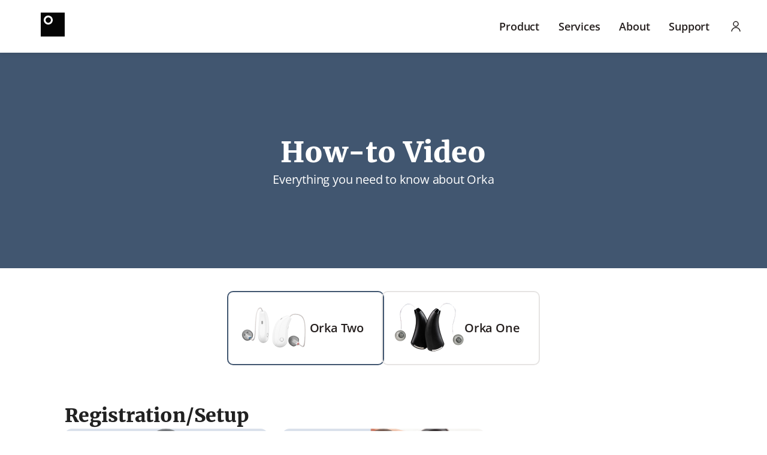

--- FILE ---
content_type: text/html; charset=utf-8
request_url: https://www.hiorka.com/HowToVideo
body_size: 13620
content:
<!DOCTYPE html><html lang="en"><head><meta charSet="utf-8"/><meta name="viewport" content="minimum-scale=1, initial-scale=1, width=device-width,user-scalable=no"/><meta name="google-site-verification" content="Dh15xQNs8cHXURD1KfLSGvzqppL2fNL9jC2eqpPL2ZA"/><meta name="facebook-domain-verification" content="82m3rj3ra5b9glru6kq25smw89o2lh"/><title>How to Use Your Hearing Aids | Orka Hearing Aids</title><meta name="robots" content="index,follow"/><meta name="googlebot" content="index,follow"/><meta name="description" content="Watch how-to videos on Orka hearing aids setup, maintenance, and navigating the Orka Health app."/><meta property="og:title" content="How to Use Your Hearing Aids | Orka Hearing Aids"/><meta property="og:description" content="Watch how-to videos on Orka hearing aids setup, maintenance, and navigating the Orka Health app."/><meta name="next-head-count" content="11"/><link id="google-fonts" rel="preconnect" href="https://fonts.googleapis.com"/><link id="google-fonts-2" rel="preconnect" href="https://fonts.gstatic.com" crossorigin="true"/><meta name="google-site-verification" content="QuP_tRxcik8nvdok283CAuyjAFSivjdqN9hC6pa5_WA"/><style type="text/css">.fresnel-container{margin:0;padding:0;}
@media not all and (min-width:0px) and (max-width:767px){.fresnel-at-xs{display:none!important;}}
@media not all and (min-width:768px) and (max-width:1023px){.fresnel-at-sm{display:none!important;}}
@media not all and (min-width:1024px) and (max-width:1439px){.fresnel-at-md{display:none!important;}}
@media not all and (min-width:1440px) and (max-width:1919px){.fresnel-at-lg{display:none!important;}}
@media not all and (min-width:1920px){.fresnel-at-xl{display:none!important;}}
@media not all and (max-width:767px){.fresnel-lessThan-sm{display:none!important;}}
@media not all and (max-width:1023px){.fresnel-lessThan-md{display:none!important;}}
@media not all and (max-width:1439px){.fresnel-lessThan-lg{display:none!important;}}
@media not all and (max-width:1919px){.fresnel-lessThan-xl{display:none!important;}}
@media not all and (min-width:768px){.fresnel-greaterThan-xs{display:none!important;}}
@media not all and (min-width:1024px){.fresnel-greaterThan-sm{display:none!important;}}
@media not all and (min-width:1440px){.fresnel-greaterThan-md{display:none!important;}}
@media not all and (min-width:1920px){.fresnel-greaterThan-lg{display:none!important;}}
@media not all and (min-width:0px){.fresnel-greaterThanOrEqual-xs{display:none!important;}}
@media not all and (min-width:768px){.fresnel-greaterThanOrEqual-sm{display:none!important;}}
@media not all and (min-width:1024px){.fresnel-greaterThanOrEqual-md{display:none!important;}}
@media not all and (min-width:1440px){.fresnel-greaterThanOrEqual-lg{display:none!important;}}
@media not all and (min-width:1920px){.fresnel-greaterThanOrEqual-xl{display:none!important;}}
@media not all and (min-width:0px) and (max-width:767px){.fresnel-between-xs-sm{display:none!important;}}
@media not all and (min-width:0px) and (max-width:1023px){.fresnel-between-xs-md{display:none!important;}}
@media not all and (min-width:0px) and (max-width:1439px){.fresnel-between-xs-lg{display:none!important;}}
@media not all and (min-width:0px) and (max-width:1919px){.fresnel-between-xs-xl{display:none!important;}}
@media not all and (min-width:768px) and (max-width:1023px){.fresnel-between-sm-md{display:none!important;}}
@media not all and (min-width:768px) and (max-width:1439px){.fresnel-between-sm-lg{display:none!important;}}
@media not all and (min-width:768px) and (max-width:1919px){.fresnel-between-sm-xl{display:none!important;}}
@media not all and (min-width:1024px) and (max-width:1439px){.fresnel-between-md-lg{display:none!important;}}
@media not all and (min-width:1024px) and (max-width:1919px){.fresnel-between-md-xl{display:none!important;}}
@media not all and (min-width:1440px) and (max-width:1919px){.fresnel-between-lg-xl{display:none!important;}}</style><link id="favicon" rel="shortcut icon" href="/favicon.ico" type="image/x-icon"/><link data-next-font="" rel="preconnect" href="/" crossorigin="anonymous"/><script id="heap-script" data-nscript="beforeInteractive">
              (function(e) {
                window.heap = window.heap || [];
                window.heap.appid = e;
                window.heap.config = {};
                var heapScript = document.createElement('script');
                heapScript.type = 'text/javascript';
                heapScript.async = true;
                heapScript.src = 'https://cdn.heapanalytics.com/js/heap-' + e + '.js';
                var methods = ["addEventProperties", "addUserProperties", "clearEventProperties", "identify", "resetIdentity", "removeEventProperty", "setEventProperties", "track", "unsetEventProperty"];
                methods.forEach(function(method) {
                  window.heap[method] = function() {
                    window.heap.push([method].concat(Array.prototype.slice.call(arguments)));
                  };
                });
                var firstScript = document.getElementsByTagName('script')[0];
                firstScript.parentNode.insertBefore(heapScript, firstScript);
              })('797509805');
            </script><script id="georedirect1635753784499script" type="text/javascript" data-nscript="beforeInteractive">
              (function(g,e,o,t,a,r,ge,tl,y,s){
              g.getElementsByTagName(o)[0].insertAdjacentHTML('afterbegin','<style id="georedirect1635753784499style"></style>');
              s=function(){g.getElementById('georedirect1635753784499style').innerHTML='body{opacity:1.0 !important;}';};
              t=g.getElementsByTagName(o)[0];y=g.createElement(e);y.async=true;

              t.parentNode.insertBefore(y,t);y.onerror=function(){s()};
              georedirect1635753784499loaded=function(redirect){var to=0;if(redirect){to=5000};
              setTimeout(function(){s();},to)};
              })(document,'script','head');</script><script id="gtm-data-layer" data-nscript="beforeInteractive">window.dataLayer = window.dataLayer || [];</script><script id="ld-json" type="application/ld+json" data-nscript="beforeInteractive">{"@context":"https://schema.org","@type":"Product","url":"https://hiorka.com","name":"Orka Two","image":{"@type":"ImageObject","height":900,"width":900,"url":"https://d2mhexn86y1lr4.cloudfront.net/website/product/orkaTwo/orka2-0.png"},"description":"Enjoy AI-powered hearing aids with top-notch noise reduction and authentic Bluetooth functionality. FDA-registered, Remote Care service offered by trusted professionals. Premium and award-winning hearing aids sold directly to customers.","sku":"H020S","brand":"Orka","offers":{"@type":"Offer","price":"1899","priceValidUntil":"2023-07-14","priceCurrency":"USD","availability":"https://schema.org/InStock","url":"https://www.hiorka.com/Product/buy-orka-two"},"review":{"@type":"Review","author":"Paul","datePublished":"2022-06-21","reviewRating":{"@type":"Rating","ratingValue":"4","bestRating":"5","worstRating":"1"},"reviewBody":"I love my Orka hearing aids"},"aggregateRating":{"@type":"AggregateRating","ratingValue":"4.5","bestRating":"5","worstRating":"1","ratingCount":"100","reviewCount":"50"},"mpn":"","gtin13":"","weight":"0.1 ounces (3.4g)","width":"0.54 inches (13.6 mm)","height":"1.1 inches (28.9 mm)","depth":"0.3 inch (9.0 mm)","color":"white","material":"","size":""}</script><link rel="preload" href="/_next/static/css/5609526f37ebf312.css" as="style"/><link rel="stylesheet" href="/_next/static/css/5609526f37ebf312.css" data-n-g=""/><link rel="preload" href="/_next/static/css/b0e13981035bb420.css" as="style"/><link rel="stylesheet" href="/_next/static/css/b0e13981035bb420.css" data-n-p=""/><noscript data-n-css=""></noscript><script defer="" nomodule="" src="/_next/static/chunks/polyfills-c67a75d1b6f99dc8.js"></script><script id="dwin1-script" src="https://www.dwin1.com/36470.js" defer="" type="text/javascript" data-nscript="beforeInteractive"></script><script src="/_next/static/chunks/webpack-313d19aefae092f1.js" defer=""></script><script src="/_next/static/chunks/framework-b78bc773b89d3272.js" defer=""></script><script src="/_next/static/chunks/main-1302d59dc6b24316.js" defer=""></script><script src="/_next/static/chunks/pages/_app-aa58413eaf24bc68.js" defer=""></script><script src="/_next/static/chunks/36bc7e61-98b02f3bc0109120.js" defer=""></script><script src="/_next/static/chunks/5868-f21b6d80b0e8c85d.js" defer=""></script><script src="/_next/static/chunks/8152-5bada3513c7e1586.js" defer=""></script><script src="/_next/static/chunks/1821-be99ec3f505f42fb.js" defer=""></script><script src="/_next/static/chunks/1762-89654368318fe121.js" defer=""></script><script src="/_next/static/chunks/pages/HowToVideo-64a10ed1b61e54fa.js" defer=""></script><script src="/_next/static/XvaPl7FTWMSgL5gb0uB10/_buildManifest.js" defer=""></script><script src="/_next/static/XvaPl7FTWMSgL5gb0uB10/_ssgManifest.js" defer=""></script><style id="jss-server-side"></style></head><body><noscript>
              iframe src='https://www.googletagmanager.com/ns.html?id=GTM-N39XNDM'
              height='0' width='0' style='display:none;visibility:hidden'
            </noscript><div id="vh-relative" style="position:fixed;display:block;z-index:-1;height:100vh;width:100%;background-color:#fcfcfd"></div><div id="__next"><style data-emotion="css-global o6gwfi">html{-webkit-font-smoothing:antialiased;-moz-osx-font-smoothing:grayscale;box-sizing:border-box;-webkit-text-size-adjust:100%;}*,*::before,*::after{box-sizing:inherit;}strong,b{font-weight:700;}body{margin:0;color:rgba(0, 0, 0, 0.87);font-family:"Roboto","Helvetica","Arial",sans-serif;font-weight:400;font-size:1rem;line-height:1.5;letter-spacing:0.00938em;background-color:#fff;}@media print{body{background-color:#fff;}}body::backdrop{background-color:#fff;}</style><style data-emotion="css wdcat7">.css-wdcat7{-webkit-transition:-webkit-transform 200ms ease-in-out;transition:transform 200ms ease-in-out;-webkit-transform:unset;-moz-transform:unset;-ms-transform:unset;transform:unset;}</style><header class="styles_headerWrapperWhiteBg__kMuMe  MuiBox-root css-wdcat7"><style data-emotion="css j7qwjs">.css-j7qwjs{display:-webkit-box;display:-webkit-flex;display:-ms-flexbox;display:flex;-webkit-flex-direction:column;-ms-flex-direction:column;flex-direction:column;}</style><div class="MuiStack-root css-j7qwjs"><div class="styles_headerPcWrapper__2vBVD undefined MuiBox-root css-0"><div class="styles_headerPc__tB7oh  styles_headerPcWhiteBg__TQD2H MuiBox-root css-0"><style data-emotion="css zg1vud">.css-zg1vud{display:-webkit-box;display:-webkit-flex;display:-ms-flexbox;display:flex;-webkit-flex-direction:column;-ms-flex-direction:column;flex-direction:column;-webkit-box-pack:center;-ms-flex-pack:center;-webkit-justify-content:center;justify-content:center;}</style><div class="MuiStack-root css-zg1vud"><style data-emotion="css k008qs">.css-k008qs{display:-webkit-box;display:-webkit-flex;display:-ms-flexbox;display:flex;}</style><div class="MuiBox-root css-k008qs" id="header_logo"><a aria-label="Home" href="/"><div class="MuiBox-root css-0" style="display:inline-block"><svg width="40px" height="40px" viewBox="0 0 40 40" fill="none" xmlns="http://www.w3.org/2000/svg" style="display: block">
<path d="M15.7096 15.6743C17.463 13.9209 17.463 11.0781 15.7096 9.32469C13.9562 7.57128 11.1134 7.57128 9.35994 9.32469C7.60654 11.0781 7.60654 13.9209 9.35994 15.6743C11.1134 17.4277 13.9562 17.4277 15.7096 15.6743Z" fill="#050505"/>
<path d="M0 0V40H40V0H0ZM12.5354 20C8.3927 20 5.03499 16.6423 5.03499 12.4996C5.03499 8.35692 8.3927 4.99921 12.5354 4.99921C16.6781 4.99921 20.0358 8.35692 20.0358 12.4996C20.0358 16.6423 16.677 20 12.5354 20Z" fill="#050505"/>
</svg></div></a></div></div><div class="styles_menuWrapper__NPIlO MuiBox-root css-0"><style data-emotion="css rlt3j9">.css-rlt3j9{padding:14px 16px;}</style><div class="menu-item MuiBox-root css-rlt3j9"><style data-emotion="css 1b47e06">.css-1b47e06{display:-webkit-inline-box;display:-webkit-inline-flex;display:-ms-inline-flexbox;display:inline-flex;-webkit-align-items:center;-webkit-box-align:center;-ms-flex-align:center;align-items:center;-webkit-box-pack:center;-ms-flex-pack:center;-webkit-justify-content:center;justify-content:center;position:relative;box-sizing:border-box;-webkit-tap-highlight-color:transparent;background-color:transparent;outline:0;border:0;margin:0;border-radius:0;padding:0;cursor:pointer;-webkit-user-select:none;-moz-user-select:none;-ms-user-select:none;user-select:none;vertical-align:middle;-moz-appearance:none;-webkit-appearance:none;-webkit-text-decoration:none;text-decoration:none;color:inherit;}.css-1b47e06::-moz-focus-inner{border-style:none;}.css-1b47e06.Mui-disabled{pointer-events:none;cursor:default;}@media print{.css-1b47e06{-webkit-print-color-adjust:exact;color-adjust:exact;}}</style><button class="MuiButtonBase-root styles_tab__GLH1K css-1b47e06" tabindex="0" type="button" id="product"><style data-emotion="css 134wfvs">.css-134wfvs{margin:0;font-family:Open Sans;padding:0;padding-top:0;padding-bottom:0;-webkit-font-smoothing:antialiased;text-align:left;font-weight:600;font-size:18px;line-height:26px;letter-spacing:-0.2px;text-align:left;}</style><span class="MuiTypography-root MuiTypography-Body2 styles_tab__GLH1K css-134wfvs" style="color:#26201F">Product</span></button></div><style data-emotion="css 1sn072b">.css-1sn072b{height:0;overflow:hidden;-webkit-transition:height 300ms cubic-bezier(0.4, 0, 0.2, 1) 0ms;transition:height 300ms cubic-bezier(0.4, 0, 0.2, 1) 0ms;visibility:hidden;z-index:999;position:fixed;top:0;left:0;}</style><div class="MuiCollapse-root MuiCollapse-vertical MuiCollapse-hidden css-1sn072b" style="min-height:0px"><style data-emotion="css hboir5">.css-hboir5{display:-webkit-box;display:-webkit-flex;display:-ms-flexbox;display:flex;width:100%;}</style><div class="MuiCollapse-wrapper MuiCollapse-vertical css-hboir5"><style data-emotion="css 8atqhb">.css-8atqhb{width:100%;}</style><div class="MuiCollapse-wrapperInner MuiCollapse-vertical css-8atqhb"><style data-emotion="css 1al5nvk">.css-1al5nvk{display:-webkit-box;display:-webkit-flex;display:-ms-flexbox;display:flex;-webkit-flex-direction:row;-ms-flex-direction:row;flex-direction:row;gap:40px;display:none;}</style><div class="MuiStack-root styles_menuList__UK_9t css-1al5nvk"><div class="MuiStack-root css-j7qwjs"><style data-emotion="css 1dr59fg">.css-1dr59fg{padding-left:16px;padding-right:16px;padding-top:8px;padding-bottom:8px;}</style><div class="MuiBox-root css-1dr59fg" id="undefined-explore-orka two"><style data-emotion="css 138z6hi">.css-138z6hi{margin:0;font-family:Open Sans;padding:0;padding-top:0;padding-bottom:0;-webkit-font-smoothing:antialiased;text-align:left;font-weight:600;font-size:18px;line-height:26px;letter-spacing:-0.2px;color:#26201F;text-align:left;cursor:pointer;}.css-138z6hi:hover{color:#506A8A;}</style><span class="MuiTypography-root MuiTypography-Body2 css-138z6hi"><a href="/OrkaTwo">Explore Orka Two</a></span></div></div><img alt="header_orkatwo_menu" loading="lazy" width="240" height="164" decoding="async" data-nimg="1" style="color:transparent;object-fit:cover;border-radius:8px" src="https://d2mhexn86y1lr4.cloudfront.net/website/imgs/header_orkaTwo.jpg"/></div></div></div></div><div class="menu-item MuiBox-root css-rlt3j9"><button class="MuiButtonBase-root styles_tab__GLH1K css-1b47e06" tabindex="0" type="button" id="services"><span class="MuiTypography-root MuiTypography-Body2 styles_tab__GLH1K css-134wfvs" style="color:#26201F">Services</span></button></div><div class="MuiCollapse-root MuiCollapse-vertical MuiCollapse-hidden css-1sn072b" style="min-height:0px"><div class="MuiCollapse-wrapper MuiCollapse-vertical css-hboir5"><div class="MuiCollapse-wrapperInner MuiCollapse-vertical css-8atqhb"><div class="MuiStack-root styles_menuList__UK_9t css-1al5nvk"><div class="MuiStack-root css-j7qwjs"><div class="MuiBox-root css-1dr59fg" id="undefined-orkacare"><span class="MuiTypography-root MuiTypography-Body2 css-138z6hi"><a href="/OrkaCare">OrkaCare</a></span></div></div></div></div></div></div><div class="menu-item MuiBox-root css-rlt3j9"><button class="MuiButtonBase-root styles_tab__GLH1K css-1b47e06" tabindex="0" type="button" id="about"><span class="MuiTypography-root MuiTypography-Body2 styles_tab__GLH1K css-134wfvs" style="color:#26201F">About</span></button></div><div class="MuiCollapse-root MuiCollapse-vertical MuiCollapse-hidden css-1sn072b" style="min-height:0px"><div class="MuiCollapse-wrapper MuiCollapse-vertical css-hboir5"><div class="MuiCollapse-wrapperInner MuiCollapse-vertical css-8atqhb"><div class="MuiStack-root styles_menuList__UK_9t css-1al5nvk"><div class="MuiStack-root css-j7qwjs"><div class="MuiBox-root css-1dr59fg" id="undefined-who-we are"><span class="MuiTypography-root MuiTypography-Body2 css-138z6hi"><a href="/AboutUs">Who We Are</a></span></div><div class="MuiBox-root css-1dr59fg" id="undefined-why-we care"><span class="MuiTypography-root MuiTypography-Body2 css-138z6hi"><a href="/world-hearing-day">Why We Care</a></span></div><div class="MuiBox-root css-1dr59fg" id="undefined-hearing-blog"><span class="MuiTypography-root MuiTypography-Body2 css-138z6hi"><a href="/HearingBlog">Hearing Blog</a></span></div></div></div></div></div></div><div class="menu-item MuiBox-root css-rlt3j9"><button class="MuiButtonBase-root styles_tab__GLH1K css-1b47e06" tabindex="0" type="button" id="support"><span class="MuiTypography-root MuiTypography-Body2 styles_tab__GLH1K css-134wfvs" style="color:#26201F">Support</span></button></div><div class="MuiCollapse-root MuiCollapse-vertical MuiCollapse-hidden css-1sn072b" style="min-height:0px"><div class="MuiCollapse-wrapper MuiCollapse-vertical css-hboir5"><div class="MuiCollapse-wrapperInner MuiCollapse-vertical css-8atqhb"><div class="MuiStack-root styles_menuList__UK_9t css-1al5nvk"><div class="MuiStack-root css-j7qwjs"><div class="MuiBox-root css-1dr59fg" id="undefined-support-center"><span class="MuiTypography-root MuiTypography-Body2 css-138z6hi"><a href="/Support">Support Center</a></span></div></div></div></div></div></div><style data-emotion="css 1z0i7se">.css-1z0i7se{display:-webkit-inline-box;display:-webkit-inline-flex;display:-ms-inline-flexbox;display:inline-flex;-webkit-align-items:center;-webkit-box-align:center;-ms-flex-align:center;align-items:center;-webkit-box-pack:center;-ms-flex-pack:center;-webkit-justify-content:center;justify-content:center;position:relative;box-sizing:border-box;-webkit-tap-highlight-color:transparent;background-color:transparent;outline:0;border:0;margin:0;border-radius:0;padding:0;cursor:pointer;-webkit-user-select:none;-moz-user-select:none;-ms-user-select:none;user-select:none;vertical-align:middle;-moz-appearance:none;-webkit-appearance:none;-webkit-text-decoration:none;text-decoration:none;color:inherit;width:56px;height:56px;border-radius:32px;background:white;padding:16px;}.css-1z0i7se::-moz-focus-inner{border-style:none;}.css-1z0i7se.Mui-disabled{pointer-events:none;cursor:default;}@media print{.css-1z0i7se{-webkit-print-color-adjust:exact;color-adjust:exact;}}</style><button class="MuiButtonBase-root css-1z0i7se" tabindex="0" type="button" id="header_account"><div class="undefined User24 MuiBox-root css-0" style="display:inline-block"><svg width="24" height="24" viewBox="0 0 24 24" fill="none" xmlns="http://www.w3.org/2000/svg" style="display: block">
<path d="M12 12C14.2091 12 16 10.2091 16 8C16 5.79086 14.2091 4 12 4C9.79086 4 8 5.79086 8 8C8 10.2091 9.79086 12 12 12Z" stroke="#26201F" stroke-width="1.5" stroke-miterlimit="10" stroke-linecap="round"/>
<path d="M5 20C5.49019 16.6077 8.43745 14 12 14C15.5625 14 18.5098 16.6077 19 20" stroke="#26201F" stroke-width="1.5" stroke-linecap="round"/>
</svg></div></button><style data-emotion="css ddkw9a">.css-ddkw9a{z-index:999;}</style></div></div><style data-emotion="css 1hyfx7x">.css-1hyfx7x{display:none;}</style><div class="styles_backdrop__fav57 MuiBox-root css-1hyfx7x"></div></div><div class="styles_headerMobileWrapper__p4_HB undefined MuiBox-root css-0"><div class="styles_headerMobile__EyKeS MuiBox-root css-0"><div class="MuiStack-root css-j7qwjs" id="header_menu"><button class="MuiButtonBase-root css-1b47e06" tabindex="0" type="button" aria-label="Menu"><div class="undefined Menu32 MuiBox-root css-0" style="display:inline-block"><svg width="24" height="24" viewBox="0 0 32 32" fill="none" xmlns="http://www.w3.org/2000/svg" style="display: block">
<path d="M5 7H27" stroke="#26201F" stroke-width="2" stroke-miterlimit="10" stroke-linecap="round"/>
<path d="M5 16H27" stroke="#26201F" stroke-width="2" stroke-miterlimit="10" stroke-linecap="round"/>
<path d="M5 25H27" stroke="#26201F" stroke-width="2" stroke-miterlimit="10" stroke-linecap="round"/>
</svg></div></button></div><div class="MuiStack-root css-j7qwjs" id="header_logo"><a aria-label="Home" href="/"><div class="MuiBox-root css-0" style="display:inline-block"><svg width="68" height="18" viewBox="0 0 68 18" fill="none" xmlns="http://www.w3.org/2000/svg" style="display: block">
<path d="M43.2213 8.90625L50.3401 0.584778H46.5325L40.153 7.53524V0.584778H37.2479V17.2798H40.153V12.0144L40.9131 10.8204H41.2394L46.7772 17.2798H50.5778L43.2213 8.90625Z" fill="#050505"/>
<path d="M33.9905 5.91954C33.9905 2.97275 31.6025 0.584778 28.6557 0.584778H23.2672H20.3082V17.2798H23.2672V11.2543H27.6787L30.6793 17.2798H33.9922L30.6654 10.8638C32.6143 10.069 33.9905 8.1548 33.9905 5.91954ZM28.5603 8.2676H23.2984V3.57148H28.5603C29.8567 3.57148 30.9083 4.62316 30.9083 5.91954C30.9083 7.21592 29.8567 8.2676 28.5603 8.2676Z" fill="black"/>
<path d="M61.7021 0.584778H57.5752L51.3918 17.2798H54.6596L55.8727 13.7672H63.2987L64.4701 17.2798H68L61.7021 0.584778ZM56.8203 11.0287L59.4217 3.49859H59.8018L62.3667 11.0287H56.8203Z" fill="black"/>
<path d="M8.57831 0.421631C3.84054 0.421631 0 4.26218 0 8.99995C0 13.7377 3.84054 17.5783 8.57831 17.5783C13.3161 17.5783 17.1566 13.7377 17.1566 8.99995C17.1584 4.26218 13.3161 0.421631 8.57831 0.421631ZM8.57831 14.6471C5.45972 14.6471 2.93117 12.1185 2.93117 8.99995C2.93117 5.88135 5.45972 3.3528 8.57831 3.3528C11.6969 3.3528 14.2255 5.88135 14.2255 8.99995C14.2255 12.1185 11.6969 14.6471 8.57831 14.6471Z" fill="#050505"/>
</svg></div></a></div><div class="MuiStack-root css-j7qwjs" id="header_account"><button class="MuiButtonBase-root css-1b47e06" tabindex="0" type="button" aria-label="Account"><div class="undefined User24 MuiBox-root css-0" style="display:inline-block"><svg width="24" height="24" viewBox="0 0 24 24" fill="none" xmlns="http://www.w3.org/2000/svg" style="display: block">
<path d="M12 12C14.2091 12 16 10.2091 16 8C16 5.79086 14.2091 4 12 4C9.79086 4 8 5.79086 8 8C8 10.2091 9.79086 12 12 12Z" stroke="#26201F" stroke-width="1.5" stroke-miterlimit="10" stroke-linecap="round"/>
<path d="M5 20C5.49019 16.6077 8.43745 14 12 14C15.5625 14 18.5098 16.6077 19 20" stroke="#26201F" stroke-width="1.5" stroke-linecap="round"/>
</svg></div></button></div></div><style data-emotion="css a3xyjy">.css-a3xyjy{z-index:1200;}</style></div></div></header><div class="HowToVideo_header__b8Dco"><style data-emotion="css rn5xbr">.css-rn5xbr{margin:0;font-family:"Roboto","Helvetica","Arial",sans-serif;font-weight:300;font-size:6rem;line-height:1.167;letter-spacing:-0.01562em;font-family:Open Sans;padding:0;padding-top:0;padding-bottom:0;-webkit-font-smoothing:antialiased;text-align:left;font-family:Merriweather;font-weight:900;font-size:48px;line-height:64px;letter-spacing:0.2px;color:#FFF;text-align:center;}@media (max-width:599.95px){.css-rn5xbr{font-size:40px;line-height:52px;}}</style><h1 class="MuiTypography-root MuiTypography-h1 css-rn5xbr">How-to Video</h1><style data-emotion="css 1oop8hj">.css-1oop8hj{margin:0;font-family:"Roboto","Helvetica","Arial",sans-serif;font-weight:400;font-size:1rem;line-height:1.5;letter-spacing:0.00938em;font-family:Open Sans;padding:0;padding-top:0;padding-bottom:0;-webkit-font-smoothing:antialiased;text-align:left;font-weight:400;font-size:20px;line-height:28px;letter-spacing:-0.2px;color:#FFF;text-align:center;}</style><p class="MuiTypography-root MuiTypography-body1 css-1oop8hj">Everything you need to know about Orka</p></div><div class="HowToVideo_body__4Wkhy"><div class="HowToVideo_nav__DpitZ"><div class="HowToVideo_navItem__th9Ok HowToVideo_selected__h36qT"><img src="https://legacy-cdn.hiorka.com/imgs/ca-frontend/howtovideo-orka-2.png" alt="orka_two" width="120"/><style data-emotion="css 120p475">.css-120p475{margin:0;font-family:Open Sans;padding:0;padding-top:0;padding-bottom:0;-webkit-font-smoothing:antialiased;text-align:left;font-weight:600;font-size:20px;line-height:28px;letter-spacing:-0.2px;color:#26201F;text-align:left;}</style><span class="MuiTypography-root MuiTypography-Body1 css-120p475">Orka Two</span></div><div class="HowToVideo_navItem__th9Ok "><img src="https://legacy-cdn.hiorka.com/imgs/ca-frontend/howtovideo-orka-1.png" alt="orka_one" width="120"/><style data-emotion="css 120p475">.css-120p475{margin:0;font-family:Open Sans;padding:0;padding-top:0;padding-bottom:0;-webkit-font-smoothing:antialiased;text-align:left;font-weight:600;font-size:20px;line-height:28px;letter-spacing:-0.2px;color:#26201F;text-align:left;}</style><span class="MuiTypography-root MuiTypography-Body1 css-120p475">Orka One</span></div></div><div class="HowToVideo_body_pc__h28iL"><div class="HowToVideo_section__8mhtC"><style data-emotion="css 2sifqg">.css-2sifqg{margin:0;font-family:"Roboto","Helvetica","Arial",sans-serif;font-weight:400;font-size:3rem;line-height:1.167;letter-spacing:0em;font-family:Open Sans;padding:0;padding-top:0;padding-bottom:0;-webkit-font-smoothing:antialiased;text-align:left;font-family:Merriweather;font-weight:900;font-size:32px;line-height:44px;letter-spacing:0;text-align:left;}@media (max-width:599.95px){.css-2sifqg{font-size:24px;line-height:32px;}}</style><h3 class="MuiTypography-root MuiTypography-h3 css-2sifqg">Registration/Setup</h3><div class="HowToVideo_sectionVideos__uQsA3"><div class="HowToVideo_videoCard__elz4X"><div class="HowToVideo_videoCardPoster__gl0wC" style="background-image:url(https://d2mhexn86y1lr4.cloudfront.net/trouble_shooting/posterOrka2/01.png)" id="Setting_Up_Your_Account"><div id="Setting_Up_Your_Account" class="HowToVideo_playLogoWrapper__Z230d"><svg width="18" height="22" viewBox="0 0 18 22" fill="none" xmlns="http://www.w3.org/2000/svg"><path d="M0 20.3587V1.80278C0 0.604733 1.33522 -0.109854 2.33205 0.5547L17.0221 10.3481C17.9398 10.9598 17.9057 12.3194 16.9585 12.8844L2.26842 21.6469C1.26857 22.2433 0 21.5229 0 20.3587Z" fill="#FFF"></path></svg></div></div><style data-emotion="css 120p475">.css-120p475{margin:0;font-family:Open Sans;padding:0;padding-top:0;padding-bottom:0;-webkit-font-smoothing:antialiased;text-align:left;font-weight:600;font-size:20px;line-height:28px;letter-spacing:-0.2px;color:#26201F;text-align:left;}</style><span class="MuiTypography-root MuiTypography-Body1 css-120p475">Setting Up Your Account</span><style>.orkaui-modal-root .orkaui-modal-content {
          width: unset !important;
          max-width: 100vw;
          background: transparent;
          padding: 0;
        }
        .orkaui-modal-root-open {
          background-color: rgba(0, 0, 0, 0.5);
        }
        </style><div style="position:absolute"><div class="orkaui-modal-root orkaui-modal-root-close"><div class="orkaui-modal-content orkaui-modal-content-close"><div class="orkaui-modal-content-main"><div class="orkaui-modal-title"><style data-emotion="css z8ghsq">.css-z8ghsq{margin:0;font-family:"Roboto","Helvetica","Arial",sans-serif;font-weight:400;font-size:2.125rem;line-height:1.235;letter-spacing:0.00735em;font-family:Open Sans;padding:0;padding-top:0;padding-bottom:0;-webkit-font-smoothing:antialiased;text-align:left;font-family:Merriweather;font-weight:900;font-size:24px;line-height:32px;letter-spacing:0;text-align:left;}</style><h4 class="MuiTypography-root MuiTypography-h4 css-z8ghsq"></h4></div><div class="orkaui-modal-text"><div class="HowToVideo_video_player__O6spM"><video controls="" width="1920" height="1080" class="HowToVideo_video__DtHLF"><source src="https://d2mhexn86y1lr4.cloudfront.net/trouble_shooting/howToVideoOrka2/HTVideoOrka2/01.mp4" type="video/mp4"/></video></div></div></div></div></div></div></div><div class="HowToVideo_videoCard__elz4X"><div class="HowToVideo_videoCardPoster__gl0wC" style="background-image:url(https://d2mhexn86y1lr4.cloudfront.net/trouble_shooting/posterOrka2/20.jpg)" id="Activate_Your_Device"><div id="Activate_Your_Device" class="HowToVideo_playLogoWrapper__Z230d"><svg width="18" height="22" viewBox="0 0 18 22" fill="none" xmlns="http://www.w3.org/2000/svg"><path d="M0 20.3587V1.80278C0 0.604733 1.33522 -0.109854 2.33205 0.5547L17.0221 10.3481C17.9398 10.9598 17.9057 12.3194 16.9585 12.8844L2.26842 21.6469C1.26857 22.2433 0 21.5229 0 20.3587Z" fill="#FFF"></path></svg></div></div><style data-emotion="css 120p475">.css-120p475{margin:0;font-family:Open Sans;padding:0;padding-top:0;padding-bottom:0;-webkit-font-smoothing:antialiased;text-align:left;font-weight:600;font-size:20px;line-height:28px;letter-spacing:-0.2px;color:#26201F;text-align:left;}</style><span class="MuiTypography-root MuiTypography-Body1 css-120p475">Activate Your Device</span><style>.orkaui-modal-root .orkaui-modal-content {
          width: unset !important;
          max-width: 100vw;
          background: transparent;
          padding: 0;
        }
        .orkaui-modal-root-open {
          background-color: rgba(0, 0, 0, 0.5);
        }
        </style><div style="position:absolute"><div class="orkaui-modal-root orkaui-modal-root-close"><div class="orkaui-modal-content orkaui-modal-content-close"><div class="orkaui-modal-content-main"><div class="orkaui-modal-title"><style data-emotion="css z8ghsq">.css-z8ghsq{margin:0;font-family:"Roboto","Helvetica","Arial",sans-serif;font-weight:400;font-size:2.125rem;line-height:1.235;letter-spacing:0.00735em;font-family:Open Sans;padding:0;padding-top:0;padding-bottom:0;-webkit-font-smoothing:antialiased;text-align:left;font-family:Merriweather;font-weight:900;font-size:24px;line-height:32px;letter-spacing:0;text-align:left;}</style><h4 class="MuiTypography-root MuiTypography-h4 css-z8ghsq"></h4></div><div class="orkaui-modal-text"><div class="HowToVideo_video_player__O6spM"><video controls="" width="1920" height="1080" class="HowToVideo_video__DtHLF"><source src="https://d2mhexn86y1lr4.cloudfront.net/trouble_shooting/howToVideoOrka2/HTVideoOrka2/20.mp4" type="video/mp4"/></video></div></div></div></div></div></div></div></div></div><div class="HowToVideo_section__8mhtC"><style data-emotion="css 2sifqg">.css-2sifqg{margin:0;font-family:"Roboto","Helvetica","Arial",sans-serif;font-weight:400;font-size:3rem;line-height:1.167;letter-spacing:0em;font-family:Open Sans;padding:0;padding-top:0;padding-bottom:0;-webkit-font-smoothing:antialiased;text-align:left;font-family:Merriweather;font-weight:900;font-size:32px;line-height:44px;letter-spacing:0;text-align:left;}@media (max-width:599.95px){.css-2sifqg{font-size:24px;line-height:32px;}}</style><h3 class="MuiTypography-root MuiTypography-h3 css-2sifqg">Connection</h3><div class="HowToVideo_sectionVideos__uQsA3"><div class="HowToVideo_videoCard__elz4X"><div class="HowToVideo_videoCardPoster__gl0wC" style="background-image:url(https://d2mhexn86y1lr4.cloudfront.net/trouble_shooting/posterOrka2/02.png)" id="Bluetooth_Connection_for_Android"><div id="Bluetooth_Connection_for_Android" class="HowToVideo_playLogoWrapper__Z230d"><svg width="18" height="22" viewBox="0 0 18 22" fill="none" xmlns="http://www.w3.org/2000/svg"><path d="M0 20.3587V1.80278C0 0.604733 1.33522 -0.109854 2.33205 0.5547L17.0221 10.3481C17.9398 10.9598 17.9057 12.3194 16.9585 12.8844L2.26842 21.6469C1.26857 22.2433 0 21.5229 0 20.3587Z" fill="#FFF"></path></svg></div></div><style data-emotion="css 120p475">.css-120p475{margin:0;font-family:Open Sans;padding:0;padding-top:0;padding-bottom:0;-webkit-font-smoothing:antialiased;text-align:left;font-weight:600;font-size:20px;line-height:28px;letter-spacing:-0.2px;color:#26201F;text-align:left;}</style><span class="MuiTypography-root MuiTypography-Body1 css-120p475">Bluetooth Connection for Android</span><style>.orkaui-modal-root .orkaui-modal-content {
          width: unset !important;
          max-width: 100vw;
          background: transparent;
          padding: 0;
        }
        .orkaui-modal-root-open {
          background-color: rgba(0, 0, 0, 0.5);
        }
        </style><div style="position:absolute"><div class="orkaui-modal-root orkaui-modal-root-close"><div class="orkaui-modal-content orkaui-modal-content-close"><div class="orkaui-modal-content-main"><div class="orkaui-modal-title"><style data-emotion="css z8ghsq">.css-z8ghsq{margin:0;font-family:"Roboto","Helvetica","Arial",sans-serif;font-weight:400;font-size:2.125rem;line-height:1.235;letter-spacing:0.00735em;font-family:Open Sans;padding:0;padding-top:0;padding-bottom:0;-webkit-font-smoothing:antialiased;text-align:left;font-family:Merriweather;font-weight:900;font-size:24px;line-height:32px;letter-spacing:0;text-align:left;}</style><h4 class="MuiTypography-root MuiTypography-h4 css-z8ghsq"></h4></div><div class="orkaui-modal-text"><div class="HowToVideo_video_player__O6spM"><video controls="" width="1920" height="1080" class="HowToVideo_video__DtHLF"><source src="https://d2mhexn86y1lr4.cloudfront.net/trouble_shooting/howToVideoOrka2/HTVideoOrka2/02.mp4" type="video/mp4"/></video></div></div></div></div></div></div></div><div class="HowToVideo_videoCard__elz4X"><div class="HowToVideo_videoCardPoster__gl0wC" style="background-image:url(https://d2mhexn86y1lr4.cloudfront.net/trouble_shooting/posterOrka2/03.png)" id="Bluetooth_Connection_for_iOS"><div id="Bluetooth_Connection_for_iOS" class="HowToVideo_playLogoWrapper__Z230d"><svg width="18" height="22" viewBox="0 0 18 22" fill="none" xmlns="http://www.w3.org/2000/svg"><path d="M0 20.3587V1.80278C0 0.604733 1.33522 -0.109854 2.33205 0.5547L17.0221 10.3481C17.9398 10.9598 17.9057 12.3194 16.9585 12.8844L2.26842 21.6469C1.26857 22.2433 0 21.5229 0 20.3587Z" fill="#FFF"></path></svg></div></div><style data-emotion="css 120p475">.css-120p475{margin:0;font-family:Open Sans;padding:0;padding-top:0;padding-bottom:0;-webkit-font-smoothing:antialiased;text-align:left;font-weight:600;font-size:20px;line-height:28px;letter-spacing:-0.2px;color:#26201F;text-align:left;}</style><span class="MuiTypography-root MuiTypography-Body1 css-120p475">Bluetooth Connection for iOS</span><style>.orkaui-modal-root .orkaui-modal-content {
          width: unset !important;
          max-width: 100vw;
          background: transparent;
          padding: 0;
        }
        .orkaui-modal-root-open {
          background-color: rgba(0, 0, 0, 0.5);
        }
        </style><div style="position:absolute"><div class="orkaui-modal-root orkaui-modal-root-close"><div class="orkaui-modal-content orkaui-modal-content-close"><div class="orkaui-modal-content-main"><div class="orkaui-modal-title"><style data-emotion="css z8ghsq">.css-z8ghsq{margin:0;font-family:"Roboto","Helvetica","Arial",sans-serif;font-weight:400;font-size:2.125rem;line-height:1.235;letter-spacing:0.00735em;font-family:Open Sans;padding:0;padding-top:0;padding-bottom:0;-webkit-font-smoothing:antialiased;text-align:left;font-family:Merriweather;font-weight:900;font-size:24px;line-height:32px;letter-spacing:0;text-align:left;}</style><h4 class="MuiTypography-root MuiTypography-h4 css-z8ghsq"></h4></div><div class="orkaui-modal-text"><div class="HowToVideo_video_player__O6spM"><video controls="" width="1920" height="1080" class="HowToVideo_video__DtHLF"><source src="https://d2mhexn86y1lr4.cloudfront.net/trouble_shooting/howToVideoOrka2/HTVideoOrka2/03.mp4" type="video/mp4"/></video></div></div></div></div></div></div></div><div class="HowToVideo_videoCard__elz4X"><div class="HowToVideo_videoCardPoster__gl0wC" style="background-image:url(https://d2mhexn86y1lr4.cloudfront.net/trouble_shooting/posterOrka2/04.png)" id="Troubleshooting_Bluetooth_Connection"><div id="Troubleshooting_Bluetooth_Connection" class="HowToVideo_playLogoWrapper__Z230d"><svg width="18" height="22" viewBox="0 0 18 22" fill="none" xmlns="http://www.w3.org/2000/svg"><path d="M0 20.3587V1.80278C0 0.604733 1.33522 -0.109854 2.33205 0.5547L17.0221 10.3481C17.9398 10.9598 17.9057 12.3194 16.9585 12.8844L2.26842 21.6469C1.26857 22.2433 0 21.5229 0 20.3587Z" fill="#FFF"></path></svg></div></div><style data-emotion="css 120p475">.css-120p475{margin:0;font-family:Open Sans;padding:0;padding-top:0;padding-bottom:0;-webkit-font-smoothing:antialiased;text-align:left;font-weight:600;font-size:20px;line-height:28px;letter-spacing:-0.2px;color:#26201F;text-align:left;}</style><span class="MuiTypography-root MuiTypography-Body1 css-120p475">Troubleshooting Bluetooth Connection</span><style>.orkaui-modal-root .orkaui-modal-content {
          width: unset !important;
          max-width: 100vw;
          background: transparent;
          padding: 0;
        }
        .orkaui-modal-root-open {
          background-color: rgba(0, 0, 0, 0.5);
        }
        </style><div style="position:absolute"><div class="orkaui-modal-root orkaui-modal-root-close"><div class="orkaui-modal-content orkaui-modal-content-close"><div class="orkaui-modal-content-main"><div class="orkaui-modal-title"><style data-emotion="css z8ghsq">.css-z8ghsq{margin:0;font-family:"Roboto","Helvetica","Arial",sans-serif;font-weight:400;font-size:2.125rem;line-height:1.235;letter-spacing:0.00735em;font-family:Open Sans;padding:0;padding-top:0;padding-bottom:0;-webkit-font-smoothing:antialiased;text-align:left;font-family:Merriweather;font-weight:900;font-size:24px;line-height:32px;letter-spacing:0;text-align:left;}</style><h4 class="MuiTypography-root MuiTypography-h4 css-z8ghsq"></h4></div><div class="orkaui-modal-text"><div class="HowToVideo_video_player__O6spM"><video controls="" width="1920" height="1080" class="HowToVideo_video__DtHLF"><source src="https://d2mhexn86y1lr4.cloudfront.net/trouble_shooting/howToVideoOrka2/HTVideoOrka2/04.mp4" type="video/mp4"/></video></div></div></div></div></div></div></div><div class="HowToVideo_videoCard__elz4X"><div class="HowToVideo_videoCardPoster__gl0wC" style="background-image:url(https://d2mhexn86y1lr4.cloudfront.net/trouble_shooting/posterOrka2/06.png)" id="Multi_Device_Connection"><div id="Multi_Device_Connection" class="HowToVideo_playLogoWrapper__Z230d"><svg width="18" height="22" viewBox="0 0 18 22" fill="none" xmlns="http://www.w3.org/2000/svg"><path d="M0 20.3587V1.80278C0 0.604733 1.33522 -0.109854 2.33205 0.5547L17.0221 10.3481C17.9398 10.9598 17.9057 12.3194 16.9585 12.8844L2.26842 21.6469C1.26857 22.2433 0 21.5229 0 20.3587Z" fill="#FFF"></path></svg></div></div><style data-emotion="css 120p475">.css-120p475{margin:0;font-family:Open Sans;padding:0;padding-top:0;padding-bottom:0;-webkit-font-smoothing:antialiased;text-align:left;font-weight:600;font-size:20px;line-height:28px;letter-spacing:-0.2px;color:#26201F;text-align:left;}</style><span class="MuiTypography-root MuiTypography-Body1 css-120p475">Multi-Device Connection</span><style>.orkaui-modal-root .orkaui-modal-content {
          width: unset !important;
          max-width: 100vw;
          background: transparent;
          padding: 0;
        }
        .orkaui-modal-root-open {
          background-color: rgba(0, 0, 0, 0.5);
        }
        </style><div style="position:absolute"><div class="orkaui-modal-root orkaui-modal-root-close"><div class="orkaui-modal-content orkaui-modal-content-close"><div class="orkaui-modal-content-main"><div class="orkaui-modal-title"><style data-emotion="css z8ghsq">.css-z8ghsq{margin:0;font-family:"Roboto","Helvetica","Arial",sans-serif;font-weight:400;font-size:2.125rem;line-height:1.235;letter-spacing:0.00735em;font-family:Open Sans;padding:0;padding-top:0;padding-bottom:0;-webkit-font-smoothing:antialiased;text-align:left;font-family:Merriweather;font-weight:900;font-size:24px;line-height:32px;letter-spacing:0;text-align:left;}</style><h4 class="MuiTypography-root MuiTypography-h4 css-z8ghsq"></h4></div><div class="orkaui-modal-text"><div class="HowToVideo_video_player__O6spM"><video controls="" width="1920" height="1080" class="HowToVideo_video__DtHLF"><source src="https://d2mhexn86y1lr4.cloudfront.net/trouble_shooting/howToVideoOrka2/HTVideoOrka2/06.mp4" type="video/mp4"/></video></div></div></div></div></div></div></div></div></div><div class="HowToVideo_section__8mhtC"><style data-emotion="css 2sifqg">.css-2sifqg{margin:0;font-family:"Roboto","Helvetica","Arial",sans-serif;font-weight:400;font-size:3rem;line-height:1.167;letter-spacing:0em;font-family:Open Sans;padding:0;padding-top:0;padding-bottom:0;-webkit-font-smoothing:antialiased;text-align:left;font-family:Merriweather;font-weight:900;font-size:32px;line-height:44px;letter-spacing:0;text-align:left;}@media (max-width:599.95px){.css-2sifqg{font-size:24px;line-height:32px;}}</style><h3 class="MuiTypography-root MuiTypography-h3 css-2sifqg">Device Status</h3><div class="HowToVideo_sectionVideos__uQsA3"><div class="HowToVideo_videoCard__elz4X"><div class="HowToVideo_videoCardPoster__gl0wC" style="background-image:url(https://d2mhexn86y1lr4.cloudfront.net/trouble_shooting/posterOrka2/05.png)" id="Turning_On_Off"><div id="Turning_On_Off" class="HowToVideo_playLogoWrapper__Z230d"><svg width="18" height="22" viewBox="0 0 18 22" fill="none" xmlns="http://www.w3.org/2000/svg"><path d="M0 20.3587V1.80278C0 0.604733 1.33522 -0.109854 2.33205 0.5547L17.0221 10.3481C17.9398 10.9598 17.9057 12.3194 16.9585 12.8844L2.26842 21.6469C1.26857 22.2433 0 21.5229 0 20.3587Z" fill="#FFF"></path></svg></div></div><style data-emotion="css 120p475">.css-120p475{margin:0;font-family:Open Sans;padding:0;padding-top:0;padding-bottom:0;-webkit-font-smoothing:antialiased;text-align:left;font-weight:600;font-size:20px;line-height:28px;letter-spacing:-0.2px;color:#26201F;text-align:left;}</style><span class="MuiTypography-root MuiTypography-Body1 css-120p475">Turning On/Off</span><style>.orkaui-modal-root .orkaui-modal-content {
          width: unset !important;
          max-width: 100vw;
          background: transparent;
          padding: 0;
        }
        .orkaui-modal-root-open {
          background-color: rgba(0, 0, 0, 0.5);
        }
        </style><div style="position:absolute"><div class="orkaui-modal-root orkaui-modal-root-close"><div class="orkaui-modal-content orkaui-modal-content-close"><div class="orkaui-modal-content-main"><div class="orkaui-modal-title"><style data-emotion="css z8ghsq">.css-z8ghsq{margin:0;font-family:"Roboto","Helvetica","Arial",sans-serif;font-weight:400;font-size:2.125rem;line-height:1.235;letter-spacing:0.00735em;font-family:Open Sans;padding:0;padding-top:0;padding-bottom:0;-webkit-font-smoothing:antialiased;text-align:left;font-family:Merriweather;font-weight:900;font-size:24px;line-height:32px;letter-spacing:0;text-align:left;}</style><h4 class="MuiTypography-root MuiTypography-h4 css-z8ghsq"></h4></div><div class="orkaui-modal-text"><div class="HowToVideo_video_player__O6spM"><video controls="" width="1920" height="1080" class="HowToVideo_video__DtHLF"><source src="https://d2mhexn86y1lr4.cloudfront.net/trouble_shooting/howToVideoOrka2/HTVideoOrka2/05.mp4" type="video/mp4"/></video></div></div></div></div></div></div></div><div class="HowToVideo_videoCard__elz4X"><div class="HowToVideo_videoCardPoster__gl0wC" style="background-image:url(https://d2mhexn86y1lr4.cloudfront.net/trouble_shooting/posterOrka2/10.png)" id="Power_Light_Indicator_Information"><div id="Power_Light_Indicator_Information" class="HowToVideo_playLogoWrapper__Z230d"><svg width="18" height="22" viewBox="0 0 18 22" fill="none" xmlns="http://www.w3.org/2000/svg"><path d="M0 20.3587V1.80278C0 0.604733 1.33522 -0.109854 2.33205 0.5547L17.0221 10.3481C17.9398 10.9598 17.9057 12.3194 16.9585 12.8844L2.26842 21.6469C1.26857 22.2433 0 21.5229 0 20.3587Z" fill="#FFF"></path></svg></div></div><style data-emotion="css 120p475">.css-120p475{margin:0;font-family:Open Sans;padding:0;padding-top:0;padding-bottom:0;-webkit-font-smoothing:antialiased;text-align:left;font-weight:600;font-size:20px;line-height:28px;letter-spacing:-0.2px;color:#26201F;text-align:left;}</style><span class="MuiTypography-root MuiTypography-Body1 css-120p475">Power Light Indicator Information</span><style>.orkaui-modal-root .orkaui-modal-content {
          width: unset !important;
          max-width: 100vw;
          background: transparent;
          padding: 0;
        }
        .orkaui-modal-root-open {
          background-color: rgba(0, 0, 0, 0.5);
        }
        </style><div style="position:absolute"><div class="orkaui-modal-root orkaui-modal-root-close"><div class="orkaui-modal-content orkaui-modal-content-close"><div class="orkaui-modal-content-main"><div class="orkaui-modal-title"><style data-emotion="css z8ghsq">.css-z8ghsq{margin:0;font-family:"Roboto","Helvetica","Arial",sans-serif;font-weight:400;font-size:2.125rem;line-height:1.235;letter-spacing:0.00735em;font-family:Open Sans;padding:0;padding-top:0;padding-bottom:0;-webkit-font-smoothing:antialiased;text-align:left;font-family:Merriweather;font-weight:900;font-size:24px;line-height:32px;letter-spacing:0;text-align:left;}</style><h4 class="MuiTypography-root MuiTypography-h4 css-z8ghsq"></h4></div><div class="orkaui-modal-text"><div class="HowToVideo_video_player__O6spM"><video controls="" width="1920" height="1080" class="HowToVideo_video__DtHLF"><source src="https://d2mhexn86y1lr4.cloudfront.net/trouble_shooting/howToVideoOrka2/HTVideoOrka2/10.mp4" type="video/mp4"/></video></div></div></div></div></div></div></div><div class="HowToVideo_videoCard__elz4X"><div class="HowToVideo_videoCardPoster__gl0wC" style="background-image:url(https://d2mhexn86y1lr4.cloudfront.net/trouble_shooting/posterOrka2/11.png)" id="How_to_Charge"><div id="How_to_Charge" class="HowToVideo_playLogoWrapper__Z230d"><svg width="18" height="22" viewBox="0 0 18 22" fill="none" xmlns="http://www.w3.org/2000/svg"><path d="M0 20.3587V1.80278C0 0.604733 1.33522 -0.109854 2.33205 0.5547L17.0221 10.3481C17.9398 10.9598 17.9057 12.3194 16.9585 12.8844L2.26842 21.6469C1.26857 22.2433 0 21.5229 0 20.3587Z" fill="#FFF"></path></svg></div></div><style data-emotion="css 120p475">.css-120p475{margin:0;font-family:Open Sans;padding:0;padding-top:0;padding-bottom:0;-webkit-font-smoothing:antialiased;text-align:left;font-weight:600;font-size:20px;line-height:28px;letter-spacing:-0.2px;color:#26201F;text-align:left;}</style><span class="MuiTypography-root MuiTypography-Body1 css-120p475">How to Charge</span><style>.orkaui-modal-root .orkaui-modal-content {
          width: unset !important;
          max-width: 100vw;
          background: transparent;
          padding: 0;
        }
        .orkaui-modal-root-open {
          background-color: rgba(0, 0, 0, 0.5);
        }
        </style><div style="position:absolute"><div class="orkaui-modal-root orkaui-modal-root-close"><div class="orkaui-modal-content orkaui-modal-content-close"><div class="orkaui-modal-content-main"><div class="orkaui-modal-title"><style data-emotion="css z8ghsq">.css-z8ghsq{margin:0;font-family:"Roboto","Helvetica","Arial",sans-serif;font-weight:400;font-size:2.125rem;line-height:1.235;letter-spacing:0.00735em;font-family:Open Sans;padding:0;padding-top:0;padding-bottom:0;-webkit-font-smoothing:antialiased;text-align:left;font-family:Merriweather;font-weight:900;font-size:24px;line-height:32px;letter-spacing:0;text-align:left;}</style><h4 class="MuiTypography-root MuiTypography-h4 css-z8ghsq"></h4></div><div class="orkaui-modal-text"><div class="HowToVideo_video_player__O6spM"><video controls="" width="1920" height="1080" class="HowToVideo_video__DtHLF"><source src="https://d2mhexn86y1lr4.cloudfront.net/trouble_shooting/howToVideoOrka2/HTVideoOrka2/11.mp4" type="video/mp4"/></video></div></div></div></div></div></div></div></div></div><div class="HowToVideo_section__8mhtC"><style data-emotion="css 2sifqg">.css-2sifqg{margin:0;font-family:"Roboto","Helvetica","Arial",sans-serif;font-weight:400;font-size:3rem;line-height:1.167;letter-spacing:0em;font-family:Open Sans;padding:0;padding-top:0;padding-bottom:0;-webkit-font-smoothing:antialiased;text-align:left;font-family:Merriweather;font-weight:900;font-size:32px;line-height:44px;letter-spacing:0;text-align:left;}@media (max-width:599.95px){.css-2sifqg{font-size:24px;line-height:32px;}}</style><h3 class="MuiTypography-root MuiTypography-h3 css-2sifqg">Wearing</h3><div class="HowToVideo_sectionVideos__uQsA3"><div class="HowToVideo_videoCard__elz4X"><div class="HowToVideo_videoCardPoster__gl0wC" style="background-image:url(https://d2mhexn86y1lr4.cloudfront.net/trouble_shooting/posterOrka2/07.png)" id="Exchanging_Receiver_Wire"><div id="Exchanging_Receiver_Wire" class="HowToVideo_playLogoWrapper__Z230d"><svg width="18" height="22" viewBox="0 0 18 22" fill="none" xmlns="http://www.w3.org/2000/svg"><path d="M0 20.3587V1.80278C0 0.604733 1.33522 -0.109854 2.33205 0.5547L17.0221 10.3481C17.9398 10.9598 17.9057 12.3194 16.9585 12.8844L2.26842 21.6469C1.26857 22.2433 0 21.5229 0 20.3587Z" fill="#FFF"></path></svg></div></div><style data-emotion="css 120p475">.css-120p475{margin:0;font-family:Open Sans;padding:0;padding-top:0;padding-bottom:0;-webkit-font-smoothing:antialiased;text-align:left;font-weight:600;font-size:20px;line-height:28px;letter-spacing:-0.2px;color:#26201F;text-align:left;}</style><span class="MuiTypography-root MuiTypography-Body1 css-120p475">Exchanging Receiver Wire</span><style>.orkaui-modal-root .orkaui-modal-content {
          width: unset !important;
          max-width: 100vw;
          background: transparent;
          padding: 0;
        }
        .orkaui-modal-root-open {
          background-color: rgba(0, 0, 0, 0.5);
        }
        </style><div style="position:absolute"><div class="orkaui-modal-root orkaui-modal-root-close"><div class="orkaui-modal-content orkaui-modal-content-close"><div class="orkaui-modal-content-main"><div class="orkaui-modal-title"><style data-emotion="css z8ghsq">.css-z8ghsq{margin:0;font-family:"Roboto","Helvetica","Arial",sans-serif;font-weight:400;font-size:2.125rem;line-height:1.235;letter-spacing:0.00735em;font-family:Open Sans;padding:0;padding-top:0;padding-bottom:0;-webkit-font-smoothing:antialiased;text-align:left;font-family:Merriweather;font-weight:900;font-size:24px;line-height:32px;letter-spacing:0;text-align:left;}</style><h4 class="MuiTypography-root MuiTypography-h4 css-z8ghsq"></h4></div><div class="orkaui-modal-text"><div class="HowToVideo_video_player__O6spM"><video controls="" width="1920" height="1080" class="HowToVideo_video__DtHLF"><source src="https://d2mhexn86y1lr4.cloudfront.net/trouble_shooting/howToVideoOrka2/HTVideoOrka2/07.mp4" type="video/mp4"/></video></div></div></div></div></div></div></div><div class="HowToVideo_videoCard__elz4X"><div class="HowToVideo_videoCardPoster__gl0wC" style="background-image:url(https://d2mhexn86y1lr4.cloudfront.net/trouble_shooting/posterOrka2/08.png)" id="Measuring_Receiver_Wire_Size"><div id="Measuring_Receiver_Wire_Size" class="HowToVideo_playLogoWrapper__Z230d"><svg width="18" height="22" viewBox="0 0 18 22" fill="none" xmlns="http://www.w3.org/2000/svg"><path d="M0 20.3587V1.80278C0 0.604733 1.33522 -0.109854 2.33205 0.5547L17.0221 10.3481C17.9398 10.9598 17.9057 12.3194 16.9585 12.8844L2.26842 21.6469C1.26857 22.2433 0 21.5229 0 20.3587Z" fill="#FFF"></path></svg></div></div><style data-emotion="css 120p475">.css-120p475{margin:0;font-family:Open Sans;padding:0;padding-top:0;padding-bottom:0;-webkit-font-smoothing:antialiased;text-align:left;font-weight:600;font-size:20px;line-height:28px;letter-spacing:-0.2px;color:#26201F;text-align:left;}</style><span class="MuiTypography-root MuiTypography-Body1 css-120p475">Measuring Receiver Wire Size</span><style>.orkaui-modal-root .orkaui-modal-content {
          width: unset !important;
          max-width: 100vw;
          background: transparent;
          padding: 0;
        }
        .orkaui-modal-root-open {
          background-color: rgba(0, 0, 0, 0.5);
        }
        </style><div style="position:absolute"><div class="orkaui-modal-root orkaui-modal-root-close"><div class="orkaui-modal-content orkaui-modal-content-close"><div class="orkaui-modal-content-main"><div class="orkaui-modal-title"><style data-emotion="css z8ghsq">.css-z8ghsq{margin:0;font-family:"Roboto","Helvetica","Arial",sans-serif;font-weight:400;font-size:2.125rem;line-height:1.235;letter-spacing:0.00735em;font-family:Open Sans;padding:0;padding-top:0;padding-bottom:0;-webkit-font-smoothing:antialiased;text-align:left;font-family:Merriweather;font-weight:900;font-size:24px;line-height:32px;letter-spacing:0;text-align:left;}</style><h4 class="MuiTypography-root MuiTypography-h4 css-z8ghsq"></h4></div><div class="orkaui-modal-text"><div class="HowToVideo_video_player__O6spM"><video controls="" width="1920" height="1080" class="HowToVideo_video__DtHLF"><source src="https://d2mhexn86y1lr4.cloudfront.net/trouble_shooting/howToVideoOrka2/HTVideoOrka2/08.mp4" type="video/mp4"/></video></div></div></div></div></div></div></div><div class="HowToVideo_videoCard__elz4X"><div class="HowToVideo_videoCardPoster__gl0wC" style="background-image:url(https://d2mhexn86y1lr4.cloudfront.net/trouble_shooting/posterOrka2/16.png)" id="Selecting_Domes"><div id="Selecting_Domes" class="HowToVideo_playLogoWrapper__Z230d"><svg width="18" height="22" viewBox="0 0 18 22" fill="none" xmlns="http://www.w3.org/2000/svg"><path d="M0 20.3587V1.80278C0 0.604733 1.33522 -0.109854 2.33205 0.5547L17.0221 10.3481C17.9398 10.9598 17.9057 12.3194 16.9585 12.8844L2.26842 21.6469C1.26857 22.2433 0 21.5229 0 20.3587Z" fill="#FFF"></path></svg></div></div><style data-emotion="css 120p475">.css-120p475{margin:0;font-family:Open Sans;padding:0;padding-top:0;padding-bottom:0;-webkit-font-smoothing:antialiased;text-align:left;font-weight:600;font-size:20px;line-height:28px;letter-spacing:-0.2px;color:#26201F;text-align:left;}</style><span class="MuiTypography-root MuiTypography-Body1 css-120p475">Selecting Domes</span><style>.orkaui-modal-root .orkaui-modal-content {
          width: unset !important;
          max-width: 100vw;
          background: transparent;
          padding: 0;
        }
        .orkaui-modal-root-open {
          background-color: rgba(0, 0, 0, 0.5);
        }
        </style><div style="position:absolute"><div class="orkaui-modal-root orkaui-modal-root-close"><div class="orkaui-modal-content orkaui-modal-content-close"><div class="orkaui-modal-content-main"><div class="orkaui-modal-title"><style data-emotion="css z8ghsq">.css-z8ghsq{margin:0;font-family:"Roboto","Helvetica","Arial",sans-serif;font-weight:400;font-size:2.125rem;line-height:1.235;letter-spacing:0.00735em;font-family:Open Sans;padding:0;padding-top:0;padding-bottom:0;-webkit-font-smoothing:antialiased;text-align:left;font-family:Merriweather;font-weight:900;font-size:24px;line-height:32px;letter-spacing:0;text-align:left;}</style><h4 class="MuiTypography-root MuiTypography-h4 css-z8ghsq"></h4></div><div class="orkaui-modal-text"><div class="HowToVideo_video_player__O6spM"><video controls="" width="1920" height="1080" class="HowToVideo_video__DtHLF"><source src="https://d2mhexn86y1lr4.cloudfront.net/trouble_shooting/howToVideoOrka2/HTVideoOrka2/16.mp4" type="video/mp4"/></video></div></div></div></div></div></div></div><div class="HowToVideo_videoCard__elz4X"><div class="HowToVideo_videoCardPoster__gl0wC" style="background-image:url(https://d2mhexn86y1lr4.cloudfront.net/trouble_shooting/posterOrka2/17.png)" id="Replacing_Domes"><div id="Replacing_Domes" class="HowToVideo_playLogoWrapper__Z230d"><svg width="18" height="22" viewBox="0 0 18 22" fill="none" xmlns="http://www.w3.org/2000/svg"><path d="M0 20.3587V1.80278C0 0.604733 1.33522 -0.109854 2.33205 0.5547L17.0221 10.3481C17.9398 10.9598 17.9057 12.3194 16.9585 12.8844L2.26842 21.6469C1.26857 22.2433 0 21.5229 0 20.3587Z" fill="#FFF"></path></svg></div></div><style data-emotion="css 120p475">.css-120p475{margin:0;font-family:Open Sans;padding:0;padding-top:0;padding-bottom:0;-webkit-font-smoothing:antialiased;text-align:left;font-weight:600;font-size:20px;line-height:28px;letter-spacing:-0.2px;color:#26201F;text-align:left;}</style><span class="MuiTypography-root MuiTypography-Body1 css-120p475">Replacing Domes</span><style>.orkaui-modal-root .orkaui-modal-content {
          width: unset !important;
          max-width: 100vw;
          background: transparent;
          padding: 0;
        }
        .orkaui-modal-root-open {
          background-color: rgba(0, 0, 0, 0.5);
        }
        </style><div style="position:absolute"><div class="orkaui-modal-root orkaui-modal-root-close"><div class="orkaui-modal-content orkaui-modal-content-close"><div class="orkaui-modal-content-main"><div class="orkaui-modal-title"><style data-emotion="css z8ghsq">.css-z8ghsq{margin:0;font-family:"Roboto","Helvetica","Arial",sans-serif;font-weight:400;font-size:2.125rem;line-height:1.235;letter-spacing:0.00735em;font-family:Open Sans;padding:0;padding-top:0;padding-bottom:0;-webkit-font-smoothing:antialiased;text-align:left;font-family:Merriweather;font-weight:900;font-size:24px;line-height:32px;letter-spacing:0;text-align:left;}</style><h4 class="MuiTypography-root MuiTypography-h4 css-z8ghsq"></h4></div><div class="orkaui-modal-text"><div class="HowToVideo_video_player__O6spM"><video controls="" width="1920" height="1080" class="HowToVideo_video__DtHLF"><source src="https://d2mhexn86y1lr4.cloudfront.net/trouble_shooting/howToVideoOrka2/HTVideoOrka2/17.mp4" type="video/mp4"/></video></div></div></div></div></div></div></div></div></div><div class="HowToVideo_section__8mhtC"><style data-emotion="css 2sifqg">.css-2sifqg{margin:0;font-family:"Roboto","Helvetica","Arial",sans-serif;font-weight:400;font-size:3rem;line-height:1.167;letter-spacing:0em;font-family:Open Sans;padding:0;padding-top:0;padding-bottom:0;-webkit-font-smoothing:antialiased;text-align:left;font-family:Merriweather;font-weight:900;font-size:32px;line-height:44px;letter-spacing:0;text-align:left;}@media (max-width:599.95px){.css-2sifqg{font-size:24px;line-height:32px;}}</style><h3 class="MuiTypography-root MuiTypography-h3 css-2sifqg">Device Operation</h3><div class="HowToVideo_sectionVideos__uQsA3"><div class="HowToVideo_videoCard__elz4X"><div class="HowToVideo_videoCardPoster__gl0wC" style="background-image:url(https://d2mhexn86y1lr4.cloudfront.net/trouble_shooting/posterOrka2/09.png)" id="Charging_Case_Controls"><div id="Charging_Case_Controls" class="HowToVideo_playLogoWrapper__Z230d"><svg width="18" height="22" viewBox="0 0 18 22" fill="none" xmlns="http://www.w3.org/2000/svg"><path d="M0 20.3587V1.80278C0 0.604733 1.33522 -0.109854 2.33205 0.5547L17.0221 10.3481C17.9398 10.9598 17.9057 12.3194 16.9585 12.8844L2.26842 21.6469C1.26857 22.2433 0 21.5229 0 20.3587Z" fill="#FFF"></path></svg></div></div><style data-emotion="css 120p475">.css-120p475{margin:0;font-family:Open Sans;padding:0;padding-top:0;padding-bottom:0;-webkit-font-smoothing:antialiased;text-align:left;font-weight:600;font-size:20px;line-height:28px;letter-spacing:-0.2px;color:#26201F;text-align:left;}</style><span class="MuiTypography-root MuiTypography-Body1 css-120p475">Charging Case Controls</span><style>.orkaui-modal-root .orkaui-modal-content {
          width: unset !important;
          max-width: 100vw;
          background: transparent;
          padding: 0;
        }
        .orkaui-modal-root-open {
          background-color: rgba(0, 0, 0, 0.5);
        }
        </style><div style="position:absolute"><div class="orkaui-modal-root orkaui-modal-root-close"><div class="orkaui-modal-content orkaui-modal-content-close"><div class="orkaui-modal-content-main"><div class="orkaui-modal-title"><style data-emotion="css z8ghsq">.css-z8ghsq{margin:0;font-family:"Roboto","Helvetica","Arial",sans-serif;font-weight:400;font-size:2.125rem;line-height:1.235;letter-spacing:0.00735em;font-family:Open Sans;padding:0;padding-top:0;padding-bottom:0;-webkit-font-smoothing:antialiased;text-align:left;font-family:Merriweather;font-weight:900;font-size:24px;line-height:32px;letter-spacing:0;text-align:left;}</style><h4 class="MuiTypography-root MuiTypography-h4 css-z8ghsq"></h4></div><div class="orkaui-modal-text"><div class="HowToVideo_video_player__O6spM"><video controls="" width="1920" height="1080" class="HowToVideo_video__DtHLF"><source src="https://d2mhexn86y1lr4.cloudfront.net/trouble_shooting/howToVideoOrka2/HTVideoOrka2/09.mp4" type="video/mp4"/></video></div></div></div></div></div></div></div><div class="HowToVideo_videoCard__elz4X"><div class="HowToVideo_videoCardPoster__gl0wC" style="background-image:url(https://d2mhexn86y1lr4.cloudfront.net/trouble_shooting/posterOrka2/15.png)" id="Double_Tap"><div id="Double_Tap" class="HowToVideo_playLogoWrapper__Z230d"><svg width="18" height="22" viewBox="0 0 18 22" fill="none" xmlns="http://www.w3.org/2000/svg"><path d="M0 20.3587V1.80278C0 0.604733 1.33522 -0.109854 2.33205 0.5547L17.0221 10.3481C17.9398 10.9598 17.9057 12.3194 16.9585 12.8844L2.26842 21.6469C1.26857 22.2433 0 21.5229 0 20.3587Z" fill="#FFF"></path></svg></div></div><style data-emotion="css 120p475">.css-120p475{margin:0;font-family:Open Sans;padding:0;padding-top:0;padding-bottom:0;-webkit-font-smoothing:antialiased;text-align:left;font-weight:600;font-size:20px;line-height:28px;letter-spacing:-0.2px;color:#26201F;text-align:left;}</style><span class="MuiTypography-root MuiTypography-Body1 css-120p475">Double Tap</span><style>.orkaui-modal-root .orkaui-modal-content {
          width: unset !important;
          max-width: 100vw;
          background: transparent;
          padding: 0;
        }
        .orkaui-modal-root-open {
          background-color: rgba(0, 0, 0, 0.5);
        }
        </style><div style="position:absolute"><div class="orkaui-modal-root orkaui-modal-root-close"><div class="orkaui-modal-content orkaui-modal-content-close"><div class="orkaui-modal-content-main"><div class="orkaui-modal-title"><style data-emotion="css z8ghsq">.css-z8ghsq{margin:0;font-family:"Roboto","Helvetica","Arial",sans-serif;font-weight:400;font-size:2.125rem;line-height:1.235;letter-spacing:0.00735em;font-family:Open Sans;padding:0;padding-top:0;padding-bottom:0;-webkit-font-smoothing:antialiased;text-align:left;font-family:Merriweather;font-weight:900;font-size:24px;line-height:32px;letter-spacing:0;text-align:left;}</style><h4 class="MuiTypography-root MuiTypography-h4 css-z8ghsq"></h4></div><div class="orkaui-modal-text"><div class="HowToVideo_video_player__O6spM"><video controls="" width="1920" height="1080" class="HowToVideo_video__DtHLF"><source src="https://d2mhexn86y1lr4.cloudfront.net/trouble_shooting/howToVideoOrka2/HTVideoOrka2/15.mp4" type="video/mp4"/></video></div></div></div></div></div></div></div></div></div><div class="HowToVideo_section__8mhtC"><style data-emotion="css 2sifqg">.css-2sifqg{margin:0;font-family:"Roboto","Helvetica","Arial",sans-serif;font-weight:400;font-size:3rem;line-height:1.167;letter-spacing:0em;font-family:Open Sans;padding:0;padding-top:0;padding-bottom:0;-webkit-font-smoothing:antialiased;text-align:left;font-family:Merriweather;font-weight:900;font-size:32px;line-height:44px;letter-spacing:0;text-align:left;}@media (max-width:599.95px){.css-2sifqg{font-size:24px;line-height:32px;}}</style><h3 class="MuiTypography-root MuiTypography-h3 css-2sifqg">App Operation</h3><div class="HowToVideo_sectionVideos__uQsA3"><div class="HowToVideo_videoCard__elz4X"><div class="HowToVideo_videoCardPoster__gl0wC" style="background-image:url(https://d2mhexn86y1lr4.cloudfront.net/trouble_shooting/posterOrka2/12.png)" id="Hearing_Programs"><div id="Hearing_Programs" class="HowToVideo_playLogoWrapper__Z230d"><svg width="18" height="22" viewBox="0 0 18 22" fill="none" xmlns="http://www.w3.org/2000/svg"><path d="M0 20.3587V1.80278C0 0.604733 1.33522 -0.109854 2.33205 0.5547L17.0221 10.3481C17.9398 10.9598 17.9057 12.3194 16.9585 12.8844L2.26842 21.6469C1.26857 22.2433 0 21.5229 0 20.3587Z" fill="#FFF"></path></svg></div></div><style data-emotion="css 120p475">.css-120p475{margin:0;font-family:Open Sans;padding:0;padding-top:0;padding-bottom:0;-webkit-font-smoothing:antialiased;text-align:left;font-weight:600;font-size:20px;line-height:28px;letter-spacing:-0.2px;color:#26201F;text-align:left;}</style><span class="MuiTypography-root MuiTypography-Body1 css-120p475">Hearing Programs</span><style>.orkaui-modal-root .orkaui-modal-content {
          width: unset !important;
          max-width: 100vw;
          background: transparent;
          padding: 0;
        }
        .orkaui-modal-root-open {
          background-color: rgba(0, 0, 0, 0.5);
        }
        </style><div style="position:absolute"><div class="orkaui-modal-root orkaui-modal-root-close"><div class="orkaui-modal-content orkaui-modal-content-close"><div class="orkaui-modal-content-main"><div class="orkaui-modal-title"><style data-emotion="css z8ghsq">.css-z8ghsq{margin:0;font-family:"Roboto","Helvetica","Arial",sans-serif;font-weight:400;font-size:2.125rem;line-height:1.235;letter-spacing:0.00735em;font-family:Open Sans;padding:0;padding-top:0;padding-bottom:0;-webkit-font-smoothing:antialiased;text-align:left;font-family:Merriweather;font-weight:900;font-size:24px;line-height:32px;letter-spacing:0;text-align:left;}</style><h4 class="MuiTypography-root MuiTypography-h4 css-z8ghsq"></h4></div><div class="orkaui-modal-text"><div class="HowToVideo_video_player__O6spM"><video controls="" width="1920" height="1080" class="HowToVideo_video__DtHLF"><source src="https://d2mhexn86y1lr4.cloudfront.net/trouble_shooting/howToVideoOrka2/HTVideoOrka2/12.mp4" type="video/mp4"/></video></div></div></div></div></div></div></div><div class="HowToVideo_videoCard__elz4X"><div class="HowToVideo_videoCardPoster__gl0wC" style="background-image:url(https://d2mhexn86y1lr4.cloudfront.net/trouble_shooting/posterOrka2/13.png)" id="Hearing_Profile"><div id="Hearing_Profile" class="HowToVideo_playLogoWrapper__Z230d"><svg width="18" height="22" viewBox="0 0 18 22" fill="none" xmlns="http://www.w3.org/2000/svg"><path d="M0 20.3587V1.80278C0 0.604733 1.33522 -0.109854 2.33205 0.5547L17.0221 10.3481C17.9398 10.9598 17.9057 12.3194 16.9585 12.8844L2.26842 21.6469C1.26857 22.2433 0 21.5229 0 20.3587Z" fill="#FFF"></path></svg></div></div><style data-emotion="css 120p475">.css-120p475{margin:0;font-family:Open Sans;padding:0;padding-top:0;padding-bottom:0;-webkit-font-smoothing:antialiased;text-align:left;font-weight:600;font-size:20px;line-height:28px;letter-spacing:-0.2px;color:#26201F;text-align:left;}</style><span class="MuiTypography-root MuiTypography-Body1 css-120p475">Hearing Profile</span><style>.orkaui-modal-root .orkaui-modal-content {
          width: unset !important;
          max-width: 100vw;
          background: transparent;
          padding: 0;
        }
        .orkaui-modal-root-open {
          background-color: rgba(0, 0, 0, 0.5);
        }
        </style><div style="position:absolute"><div class="orkaui-modal-root orkaui-modal-root-close"><div class="orkaui-modal-content orkaui-modal-content-close"><div class="orkaui-modal-content-main"><div class="orkaui-modal-title"><style data-emotion="css z8ghsq">.css-z8ghsq{margin:0;font-family:"Roboto","Helvetica","Arial",sans-serif;font-weight:400;font-size:2.125rem;line-height:1.235;letter-spacing:0.00735em;font-family:Open Sans;padding:0;padding-top:0;padding-bottom:0;-webkit-font-smoothing:antialiased;text-align:left;font-family:Merriweather;font-weight:900;font-size:24px;line-height:32px;letter-spacing:0;text-align:left;}</style><h4 class="MuiTypography-root MuiTypography-h4 css-z8ghsq"></h4></div><div class="orkaui-modal-text"><div class="HowToVideo_video_player__O6spM"><video controls="" width="1920" height="1080" class="HowToVideo_video__DtHLF"><source src="https://d2mhexn86y1lr4.cloudfront.net/trouble_shooting/howToVideoOrka2/HTVideoOrka2/13.mp4" type="video/mp4"/></video></div></div></div></div></div></div></div></div></div><div class="HowToVideo_section__8mhtC"><style data-emotion="css 2sifqg">.css-2sifqg{margin:0;font-family:"Roboto","Helvetica","Arial",sans-serif;font-weight:400;font-size:3rem;line-height:1.167;letter-spacing:0em;font-family:Open Sans;padding:0;padding-top:0;padding-bottom:0;-webkit-font-smoothing:antialiased;text-align:left;font-family:Merriweather;font-weight:900;font-size:32px;line-height:44px;letter-spacing:0;text-align:left;}@media (max-width:599.95px){.css-2sifqg{font-size:24px;line-height:32px;}}</style><h3 class="MuiTypography-root MuiTypography-h3 css-2sifqg">Cleaning and Maintenance</h3><div class="HowToVideo_sectionVideos__uQsA3"><div class="HowToVideo_videoCard__elz4X"><div class="HowToVideo_videoCardPoster__gl0wC" style="background-image:url(https://d2mhexn86y1lr4.cloudfront.net/trouble_shooting/posterOrka2/18.png)" id="Cleaning_and_Maintenance"><div id="Cleaning_and_Maintenance" class="HowToVideo_playLogoWrapper__Z230d"><svg width="18" height="22" viewBox="0 0 18 22" fill="none" xmlns="http://www.w3.org/2000/svg"><path d="M0 20.3587V1.80278C0 0.604733 1.33522 -0.109854 2.33205 0.5547L17.0221 10.3481C17.9398 10.9598 17.9057 12.3194 16.9585 12.8844L2.26842 21.6469C1.26857 22.2433 0 21.5229 0 20.3587Z" fill="#FFF"></path></svg></div></div><style data-emotion="css 120p475">.css-120p475{margin:0;font-family:Open Sans;padding:0;padding-top:0;padding-bottom:0;-webkit-font-smoothing:antialiased;text-align:left;font-weight:600;font-size:20px;line-height:28px;letter-spacing:-0.2px;color:#26201F;text-align:left;}</style><span class="MuiTypography-root MuiTypography-Body1 css-120p475">Cleaning and Maintenance</span><style>.orkaui-modal-root .orkaui-modal-content {
          width: unset !important;
          max-width: 100vw;
          background: transparent;
          padding: 0;
        }
        .orkaui-modal-root-open {
          background-color: rgba(0, 0, 0, 0.5);
        }
        </style><div style="position:absolute"><div class="orkaui-modal-root orkaui-modal-root-close"><div class="orkaui-modal-content orkaui-modal-content-close"><div class="orkaui-modal-content-main"><div class="orkaui-modal-title"><style data-emotion="css z8ghsq">.css-z8ghsq{margin:0;font-family:"Roboto","Helvetica","Arial",sans-serif;font-weight:400;font-size:2.125rem;line-height:1.235;letter-spacing:0.00735em;font-family:Open Sans;padding:0;padding-top:0;padding-bottom:0;-webkit-font-smoothing:antialiased;text-align:left;font-family:Merriweather;font-weight:900;font-size:24px;line-height:32px;letter-spacing:0;text-align:left;}</style><h4 class="MuiTypography-root MuiTypography-h4 css-z8ghsq"></h4></div><div class="orkaui-modal-text"><div class="HowToVideo_video_player__O6spM"><video controls="" width="1920" height="1080" class="HowToVideo_video__DtHLF"><source src="https://d2mhexn86y1lr4.cloudfront.net/trouble_shooting/howToVideoOrka2/HTVideoOrka2/18.mp4" type="video/mp4"/></video></div></div></div></div></div></div></div><div class="HowToVideo_videoCard__elz4X"><div class="HowToVideo_videoCardPoster__gl0wC" style="background-image:url(https://d2mhexn86y1lr4.cloudfront.net/trouble_shooting/posterOrka2/19.png)" id="Changing_Wax_Guard"><div id="Changing_Wax_Guard" class="HowToVideo_playLogoWrapper__Z230d"><svg width="18" height="22" viewBox="0 0 18 22" fill="none" xmlns="http://www.w3.org/2000/svg"><path d="M0 20.3587V1.80278C0 0.604733 1.33522 -0.109854 2.33205 0.5547L17.0221 10.3481C17.9398 10.9598 17.9057 12.3194 16.9585 12.8844L2.26842 21.6469C1.26857 22.2433 0 21.5229 0 20.3587Z" fill="#FFF"></path></svg></div></div><style data-emotion="css 120p475">.css-120p475{margin:0;font-family:Open Sans;padding:0;padding-top:0;padding-bottom:0;-webkit-font-smoothing:antialiased;text-align:left;font-weight:600;font-size:20px;line-height:28px;letter-spacing:-0.2px;color:#26201F;text-align:left;}</style><span class="MuiTypography-root MuiTypography-Body1 css-120p475">Changing Wax Guard</span><style>.orkaui-modal-root .orkaui-modal-content {
          width: unset !important;
          max-width: 100vw;
          background: transparent;
          padding: 0;
        }
        .orkaui-modal-root-open {
          background-color: rgba(0, 0, 0, 0.5);
        }
        </style><div style="position:absolute"><div class="orkaui-modal-root orkaui-modal-root-close"><div class="orkaui-modal-content orkaui-modal-content-close"><div class="orkaui-modal-content-main"><div class="orkaui-modal-title"><style data-emotion="css z8ghsq">.css-z8ghsq{margin:0;font-family:"Roboto","Helvetica","Arial",sans-serif;font-weight:400;font-size:2.125rem;line-height:1.235;letter-spacing:0.00735em;font-family:Open Sans;padding:0;padding-top:0;padding-bottom:0;-webkit-font-smoothing:antialiased;text-align:left;font-family:Merriweather;font-weight:900;font-size:24px;line-height:32px;letter-spacing:0;text-align:left;}</style><h4 class="MuiTypography-root MuiTypography-h4 css-z8ghsq"></h4></div><div class="orkaui-modal-text"><div class="HowToVideo_video_player__O6spM"><video controls="" width="1920" height="1080" class="HowToVideo_video__DtHLF"><source src="https://d2mhexn86y1lr4.cloudfront.net/trouble_shooting/howToVideoOrka2/HTVideoOrka2/19.mp4" type="video/mp4"/></video></div></div></div></div></div></div></div></div></div></div><div class="HowToVideo_body_mob__M_EPr"><style data-emotion="css tzsjye">.css-tzsjye{display:-webkit-inline-box;display:-webkit-inline-flex;display:-ms-inline-flexbox;display:inline-flex;-webkit-flex-direction:column;-ms-flex-direction:column;flex-direction:column;position:relative;min-width:0;padding:0;margin:0;border:0;vertical-align:top;width:100%;}</style><div class="MuiFormControl-root css-tzsjye"><style data-emotion="css 6gojuk">.css-6gojuk{-webkit-transform:translate(14px, 16px) scale(1);-moz-transform:translate(14px, 16px) scale(1);-ms-transform:translate(14px, 16px) scale(1);transform:translate(14px, 16px) scale(1);font-size:16px;line-height:24px;letter-spacing:-0.2px;font-weight:400;color:#918D8C;font-family:'Open Sans';-webkit-font-smoothing:antialiased;}.css-6gojuk.MuiInputLabel-shrink{font-size:12px;line-height:16px;letter-spacing:-0.2px;-webkit-transform:translate(14px, 8px) scale(0.95);-moz-transform:translate(14px, 8px) scale(0.95);-ms-transform:translate(14px, 8px) scale(0.95);transform:translate(14px, 8px) scale(0.95);color:#918D8C;white-space:nowrap;}.css-6gojuk.Mui-focused{font-size:12px;line-height:16px;letter-spacing:-0.2px;-webkit-transform:translate(14px, 8px) scale(0.95);-moz-transform:translate(14px, 8px) scale(0.95);-ms-transform:translate(14px, 8px) scale(0.95);transform:translate(14px, 8px) scale(0.95);color:#918D8C;}.css-6gojuk.Mui-error{color:#CC4F45;z-index:1;}.css-6gojuk.Mui-error.Mui-focused{color:#CC4F45;-webkit-transform:translate(14px, 8px) scale(0.95);-moz-transform:translate(14px, 8px) scale(0.95);-ms-transform:translate(14px, 8px) scale(0.95);transform:translate(14px, 8px) scale(0.95);}</style><style data-emotion="css 1jgwpvw">.css-1jgwpvw{display:block;transform-origin:top left;white-space:nowrap;overflow:hidden;text-overflow:ellipsis;max-width:calc(133% - 32px);position:absolute;left:0;top:0;-webkit-transform:translate(14px, -9px) scale(0.75);-moz-transform:translate(14px, -9px) scale(0.75);-ms-transform:translate(14px, -9px) scale(0.75);transform:translate(14px, -9px) scale(0.75);-webkit-transition:color 200ms cubic-bezier(0.0, 0, 0.2, 1) 0ms,-webkit-transform 200ms cubic-bezier(0.0, 0, 0.2, 1) 0ms,max-width 200ms cubic-bezier(0.0, 0, 0.2, 1) 0ms;transition:color 200ms cubic-bezier(0.0, 0, 0.2, 1) 0ms,transform 200ms cubic-bezier(0.0, 0, 0.2, 1) 0ms,max-width 200ms cubic-bezier(0.0, 0, 0.2, 1) 0ms;z-index:1;pointer-events:auto;-webkit-user-select:none;-moz-user-select:none;-ms-user-select:none;user-select:none;-webkit-transform:translate(14px, 16px) scale(1);-moz-transform:translate(14px, 16px) scale(1);-ms-transform:translate(14px, 16px) scale(1);transform:translate(14px, 16px) scale(1);font-size:16px;line-height:24px;letter-spacing:-0.2px;font-weight:400;color:#918D8C;font-family:'Open Sans';-webkit-font-smoothing:antialiased;}.css-1jgwpvw.MuiInputLabel-shrink{font-size:12px;line-height:16px;letter-spacing:-0.2px;-webkit-transform:translate(14px, 8px) scale(0.95);-moz-transform:translate(14px, 8px) scale(0.95);-ms-transform:translate(14px, 8px) scale(0.95);transform:translate(14px, 8px) scale(0.95);color:#918D8C;white-space:nowrap;}.css-1jgwpvw.Mui-focused{font-size:12px;line-height:16px;letter-spacing:-0.2px;-webkit-transform:translate(14px, 8px) scale(0.95);-moz-transform:translate(14px, 8px) scale(0.95);-ms-transform:translate(14px, 8px) scale(0.95);transform:translate(14px, 8px) scale(0.95);color:#918D8C;}.css-1jgwpvw.Mui-error{color:#CC4F45;z-index:1;}.css-1jgwpvw.Mui-error.Mui-focused{color:#CC4F45;-webkit-transform:translate(14px, 8px) scale(0.95);-moz-transform:translate(14px, 8px) scale(0.95);-ms-transform:translate(14px, 8px) scale(0.95);transform:translate(14px, 8px) scale(0.95);}</style><style data-emotion="css 13197he">.css-13197he{color:rgba(0, 0, 0, 0.6);font-family:"Roboto","Helvetica","Arial",sans-serif;font-weight:400;font-size:1rem;line-height:1.4375em;letter-spacing:0.00938em;padding:0;position:relative;display:block;transform-origin:top left;white-space:nowrap;overflow:hidden;text-overflow:ellipsis;max-width:calc(133% - 32px);position:absolute;left:0;top:0;-webkit-transform:translate(14px, -9px) scale(0.75);-moz-transform:translate(14px, -9px) scale(0.75);-ms-transform:translate(14px, -9px) scale(0.75);transform:translate(14px, -9px) scale(0.75);-webkit-transition:color 200ms cubic-bezier(0.0, 0, 0.2, 1) 0ms,-webkit-transform 200ms cubic-bezier(0.0, 0, 0.2, 1) 0ms,max-width 200ms cubic-bezier(0.0, 0, 0.2, 1) 0ms;transition:color 200ms cubic-bezier(0.0, 0, 0.2, 1) 0ms,transform 200ms cubic-bezier(0.0, 0, 0.2, 1) 0ms,max-width 200ms cubic-bezier(0.0, 0, 0.2, 1) 0ms;z-index:1;pointer-events:auto;-webkit-user-select:none;-moz-user-select:none;-ms-user-select:none;user-select:none;-webkit-transform:translate(14px, 16px) scale(1);-moz-transform:translate(14px, 16px) scale(1);-ms-transform:translate(14px, 16px) scale(1);transform:translate(14px, 16px) scale(1);font-size:16px;line-height:24px;letter-spacing:-0.2px;font-weight:400;color:#918D8C;font-family:'Open Sans';-webkit-font-smoothing:antialiased;}.css-13197he.Mui-focused{color:#415670;}.css-13197he.Mui-disabled{color:rgba(0, 0, 0, 0.38);}.css-13197he.Mui-error{color:#B8554D;}.css-13197he.MuiInputLabel-shrink{font-size:12px;line-height:16px;letter-spacing:-0.2px;-webkit-transform:translate(14px, 8px) scale(0.95);-moz-transform:translate(14px, 8px) scale(0.95);-ms-transform:translate(14px, 8px) scale(0.95);transform:translate(14px, 8px) scale(0.95);color:#918D8C;white-space:nowrap;}.css-13197he.Mui-focused{font-size:12px;line-height:16px;letter-spacing:-0.2px;-webkit-transform:translate(14px, 8px) scale(0.95);-moz-transform:translate(14px, 8px) scale(0.95);-ms-transform:translate(14px, 8px) scale(0.95);transform:translate(14px, 8px) scale(0.95);color:#918D8C;}.css-13197he.Mui-error{color:#CC4F45;z-index:1;}.css-13197he.Mui-error.Mui-focused{color:#CC4F45;-webkit-transform:translate(14px, 8px) scale(0.95);-moz-transform:translate(14px, 8px) scale(0.95);-ms-transform:translate(14px, 8px) scale(0.95);transform:translate(14px, 8px) scale(0.95);}</style><label class="MuiFormLabel-root MuiInputLabel-root MuiInputLabel-formControl MuiInputLabel-animated MuiInputLabel-shrink MuiInputLabel-sizeMedium MuiInputLabel-outlined MuiFormLabel-colorPrimary MuiFormLabel-filled MuiInputLabel-root MuiInputLabel-formControl MuiInputLabel-animated MuiInputLabel-shrink MuiInputLabel-sizeMedium MuiInputLabel-outlined css-13197he" data-shrink="true" id="demo-simple-select-required-label"></label><style data-emotion="css xuzq85">.css-xuzq85{border-radius:6px;font-family:'Open Sans';min-width:200px;background-color:#FFFFFF;border:1px solid #918D8C;height:56px;border:1px solid #849CB8;border-radius:8px;}.css-xuzq85:hover{box-shadow:0 0 0 3px #DAE1EA;border:1px solid #506A8A;background-color:#FFFFFF;}.css-xuzq85:focused{background-color:#FFFFFF;}.css-xuzq85.Mui-focused{background-color:#FFFFFF;box-shadow:0 0 0 3px #DAE1EA;border:1px solid #506A8A;}.css-xuzq85.Mui-error{box-shadow:none;border:1px solid #CC4F45;}.css-xuzq85.Mui-error.Mui-focused{box-shadow:none;border:1px solid #CC4F45;}.css-xuzq85.Mui-disabled{color:#756F6E;}.css-xuzq85.Mui-disabled:hover{border:1px solid #918D8C;box-shadow:none;}.css-xuzq85 .MuiSelect-filled{background-color:#FFFFFF;}.css-xuzq85 .MuiSelect-filled:hover{background-color:#FFFFFF;}.css-xuzq85 .MuiSelect-filled:focus{background-color:#FFFFFF;}.css-xuzq85 .MuiSelect-filled.Mui-disabled{background-color:#F3F3F3;}.css-xuzq85 .MuiSelect-filled.MuiFilledInput-input{border-radius:8px;background-color:#FFFFFF;padding:15px 0 15px 14px;}.css-xuzq85 .MuiSelect-filled.MuiFilledInput-input .Tick24{display:none!important;}.css-xuzq85 .MuiSelect-filled.MuiFilledInput-input:hover{background-color:#FFFFFF;}.css-xuzq85 .MuiSelect-filled.MuiFilledInput-input:focus{background-color:#FFFFFF;}.css-xuzq85 .MuiSelect-filled.MuiFilledInput-input.Mui-disabled{background-color:#F3F3F3;}.css-xuzq85 .ChevronDownSmall24 svg{-webkit-transform:translateY(-4px);-moz-transform:translateY(-4px);-ms-transform:translateY(-4px);transform:translateY(-4px);}.css-xuzq85 .ChevronDownSmall24.MuiSelect-iconOpen svg{-webkit-transform:translateY(4px);-moz-transform:translateY(4px);-ms-transform:translateY(4px);transform:translateY(4px);}.css-xuzq85 .MuiSelect-select{background-color:#eff2f7!important;}.css-xuzq85 .orkaui-select-text{color:#30445E;font-weight:600;line-height:24px;}</style><style data-emotion="css aj9vyc">.css-aj9vyc{border-radius:6px;font-family:'Open Sans';min-width:200px;background-color:#FFFFFF;border:1px solid #918D8C;height:56px;border:1px solid #849CB8;border-radius:8px;}.css-aj9vyc:hover{box-shadow:0 0 0 3px #DAE1EA;border:1px solid #506A8A;background-color:#FFFFFF;}.css-aj9vyc:focused{background-color:#FFFFFF;}.css-aj9vyc.Mui-focused{background-color:#FFFFFF;box-shadow:0 0 0 3px #DAE1EA;border:1px solid #506A8A;}.css-aj9vyc.Mui-error{box-shadow:none;border:1px solid #CC4F45;}.css-aj9vyc.Mui-error.Mui-focused{box-shadow:none;border:1px solid #CC4F45;}.css-aj9vyc.Mui-disabled{color:#756F6E;}.css-aj9vyc.Mui-disabled:hover{border:1px solid #918D8C;box-shadow:none;}.css-aj9vyc .MuiSelect-filled{background-color:#FFFFFF;}.css-aj9vyc .MuiSelect-filled:hover{background-color:#FFFFFF;}.css-aj9vyc .MuiSelect-filled:focus{background-color:#FFFFFF;}.css-aj9vyc .MuiSelect-filled.Mui-disabled{background-color:#F3F3F3;}.css-aj9vyc .MuiSelect-filled.MuiFilledInput-input{border-radius:8px;background-color:#FFFFFF;padding:15px 0 15px 14px;}.css-aj9vyc .MuiSelect-filled.MuiFilledInput-input .Tick24{display:none!important;}.css-aj9vyc .MuiSelect-filled.MuiFilledInput-input:hover{background-color:#FFFFFF;}.css-aj9vyc .MuiSelect-filled.MuiFilledInput-input:focus{background-color:#FFFFFF;}.css-aj9vyc .MuiSelect-filled.MuiFilledInput-input.Mui-disabled{background-color:#F3F3F3;}.css-aj9vyc .ChevronDownSmall24 svg{-webkit-transform:translateY(-4px);-moz-transform:translateY(-4px);-ms-transform:translateY(-4px);transform:translateY(-4px);}.css-aj9vyc .ChevronDownSmall24.MuiSelect-iconOpen svg{-webkit-transform:translateY(4px);-moz-transform:translateY(4px);-ms-transform:translateY(4px);transform:translateY(4px);}.css-aj9vyc .MuiSelect-select{background-color:#eff2f7!important;}.css-aj9vyc .orkaui-select-text{color:#30445E;font-weight:600;line-height:24px;}</style><style data-emotion="css-global 1prfaxn">@-webkit-keyframes mui-auto-fill{from{display:block;}}@keyframes mui-auto-fill{from{display:block;}}@-webkit-keyframes mui-auto-fill-cancel{from{display:block;}}@keyframes mui-auto-fill-cancel{from{display:block;}}</style><style data-emotion="css 1dq5n3z">.css-1dq5n3z{font-family:"Roboto","Helvetica","Arial",sans-serif;font-weight:400;font-size:1rem;line-height:1.4375em;letter-spacing:0.00938em;color:rgba(0, 0, 0, 0.87);box-sizing:border-box;position:relative;cursor:text;display:-webkit-inline-box;display:-webkit-inline-flex;display:-ms-inline-flexbox;display:inline-flex;-webkit-align-items:center;-webkit-box-align:center;-ms-flex-align:center;align-items:center;position:relative;background-color:rgba(0, 0, 0, 0.06);border-top-left-radius:4px;border-top-right-radius:4px;-webkit-transition:background-color 200ms cubic-bezier(0.0, 0, 0.2, 1) 0ms;transition:background-color 200ms cubic-bezier(0.0, 0, 0.2, 1) 0ms;border-radius:6px;font-family:'Open Sans';min-width:200px;background-color:#FFFFFF;border:1px solid #918D8C;height:56px;border:1px solid #849CB8;border-radius:8px;}.css-1dq5n3z.Mui-disabled{color:rgba(0, 0, 0, 0.38);cursor:default;}.css-1dq5n3z:hover{background-color:rgba(0, 0, 0, 0.09);}@media (hover: none){.css-1dq5n3z:hover{background-color:rgba(0, 0, 0, 0.06);}}.css-1dq5n3z.Mui-focused{background-color:rgba(0, 0, 0, 0.06);}.css-1dq5n3z.Mui-disabled{background-color:rgba(0, 0, 0, 0.12);}.css-1dq5n3z:hover{box-shadow:0 0 0 3px #DAE1EA;border:1px solid #506A8A;background-color:#FFFFFF;}.css-1dq5n3z:focused{background-color:#FFFFFF;}.css-1dq5n3z.Mui-focused{background-color:#FFFFFF;box-shadow:0 0 0 3px #DAE1EA;border:1px solid #506A8A;}.css-1dq5n3z.Mui-error{box-shadow:none;border:1px solid #CC4F45;}.css-1dq5n3z.Mui-error.Mui-focused{box-shadow:none;border:1px solid #CC4F45;}.css-1dq5n3z.Mui-disabled{color:#756F6E;}.css-1dq5n3z.Mui-disabled:hover{border:1px solid #918D8C;box-shadow:none;}.css-1dq5n3z .MuiSelect-filled{background-color:#FFFFFF;}.css-1dq5n3z .MuiSelect-filled:hover{background-color:#FFFFFF;}.css-1dq5n3z .MuiSelect-filled:focus{background-color:#FFFFFF;}.css-1dq5n3z .MuiSelect-filled.Mui-disabled{background-color:#F3F3F3;}.css-1dq5n3z .MuiSelect-filled.MuiFilledInput-input{border-radius:8px;background-color:#FFFFFF;padding:15px 0 15px 14px;}.css-1dq5n3z .MuiSelect-filled.MuiFilledInput-input .Tick24{display:none!important;}.css-1dq5n3z .MuiSelect-filled.MuiFilledInput-input:hover{background-color:#FFFFFF;}.css-1dq5n3z .MuiSelect-filled.MuiFilledInput-input:focus{background-color:#FFFFFF;}.css-1dq5n3z .MuiSelect-filled.MuiFilledInput-input.Mui-disabled{background-color:#F3F3F3;}.css-1dq5n3z .ChevronDownSmall24 svg{-webkit-transform:translateY(-4px);-moz-transform:translateY(-4px);-ms-transform:translateY(-4px);transform:translateY(-4px);}.css-1dq5n3z .ChevronDownSmall24.MuiSelect-iconOpen svg{-webkit-transform:translateY(4px);-moz-transform:translateY(4px);-ms-transform:translateY(4px);transform:translateY(4px);}.css-1dq5n3z .MuiSelect-select{background-color:#eff2f7!important;}.css-1dq5n3z .orkaui-select-text{color:#30445E;font-weight:600;line-height:24px;}</style><div choice="Registration/Setup,Connection,Device Status,Wearing,Device Operation,App Operation,Cleaning and Maintenance" class="MuiInputBase-root MuiFilledInput-root MuiInputBase-colorPrimary MuiInputBase-formControl css-1dq5n3z"><style data-emotion="css 2bxn45">.css-2bxn45{font:inherit;letter-spacing:inherit;color:currentColor;padding:4px 0 5px;border:0;box-sizing:content-box;background:none;height:1.4375em;margin:0;-webkit-tap-highlight-color:transparent;display:block;min-width:0;width:100%;-webkit-animation-name:mui-auto-fill-cancel;animation-name:mui-auto-fill-cancel;-webkit-animation-duration:10ms;animation-duration:10ms;padding-top:25px;padding-right:12px;padding-bottom:8px;padding-left:12px;}.css-2bxn45::-webkit-input-placeholder{color:currentColor;opacity:0.42;-webkit-transition:opacity 200ms cubic-bezier(0.4, 0, 0.2, 1) 0ms;transition:opacity 200ms cubic-bezier(0.4, 0, 0.2, 1) 0ms;}.css-2bxn45::-moz-placeholder{color:currentColor;opacity:0.42;-webkit-transition:opacity 200ms cubic-bezier(0.4, 0, 0.2, 1) 0ms;transition:opacity 200ms cubic-bezier(0.4, 0, 0.2, 1) 0ms;}.css-2bxn45:-ms-input-placeholder{color:currentColor;opacity:0.42;-webkit-transition:opacity 200ms cubic-bezier(0.4, 0, 0.2, 1) 0ms;transition:opacity 200ms cubic-bezier(0.4, 0, 0.2, 1) 0ms;}.css-2bxn45::-ms-input-placeholder{color:currentColor;opacity:0.42;-webkit-transition:opacity 200ms cubic-bezier(0.4, 0, 0.2, 1) 0ms;transition:opacity 200ms cubic-bezier(0.4, 0, 0.2, 1) 0ms;}.css-2bxn45:focus{outline:0;}.css-2bxn45:invalid{box-shadow:none;}.css-2bxn45::-webkit-search-decoration{-webkit-appearance:none;}label[data-shrink=false]+.MuiInputBase-formControl .css-2bxn45::-webkit-input-placeholder{opacity:0!important;}label[data-shrink=false]+.MuiInputBase-formControl .css-2bxn45::-moz-placeholder{opacity:0!important;}label[data-shrink=false]+.MuiInputBase-formControl .css-2bxn45:-ms-input-placeholder{opacity:0!important;}label[data-shrink=false]+.MuiInputBase-formControl .css-2bxn45::-ms-input-placeholder{opacity:0!important;}label[data-shrink=false]+.MuiInputBase-formControl .css-2bxn45:focus::-webkit-input-placeholder{opacity:0.42;}label[data-shrink=false]+.MuiInputBase-formControl .css-2bxn45:focus::-moz-placeholder{opacity:0.42;}label[data-shrink=false]+.MuiInputBase-formControl .css-2bxn45:focus:-ms-input-placeholder{opacity:0.42;}label[data-shrink=false]+.MuiInputBase-formControl .css-2bxn45:focus::-ms-input-placeholder{opacity:0.42;}.css-2bxn45.Mui-disabled{opacity:1;-webkit-text-fill-color:rgba(0, 0, 0, 0.38);}.css-2bxn45:-webkit-autofill{-webkit-animation-duration:5000s;animation-duration:5000s;-webkit-animation-name:mui-auto-fill;animation-name:mui-auto-fill;}.css-2bxn45:-webkit-autofill{border-top-left-radius:inherit;border-top-right-radius:inherit;}</style><style data-emotion="css 17gq4vl">.css-17gq4vl{-moz-appearance:none;-webkit-appearance:none;-webkit-user-select:none;-moz-user-select:none;-ms-user-select:none;user-select:none;border-radius:0;cursor:pointer;font:inherit;letter-spacing:inherit;color:currentColor;padding:4px 0 5px;border:0;box-sizing:content-box;background:none;height:1.4375em;margin:0;-webkit-tap-highlight-color:transparent;display:block;min-width:0;width:100%;-webkit-animation-name:mui-auto-fill-cancel;animation-name:mui-auto-fill-cancel;-webkit-animation-duration:10ms;animation-duration:10ms;padding-top:25px;padding-right:12px;padding-bottom:8px;padding-left:12px;}.css-17gq4vl:focus{background-color:rgba(0, 0, 0, 0.05);border-radius:0;}.css-17gq4vl::-ms-expand{display:none;}.css-17gq4vl.Mui-disabled{cursor:default;}.css-17gq4vl[multiple]{height:auto;}.css-17gq4vl:not([multiple]) option,.css-17gq4vl:not([multiple]) optgroup{background-color:#fff;}.css-17gq4vl.css-17gq4vl.css-17gq4vl{padding-right:32px;}.css-17gq4vl.MuiSelect-select{height:auto;min-height:1.4375em;text-overflow:ellipsis;white-space:nowrap;overflow:hidden;}.css-17gq4vl::-webkit-input-placeholder{color:currentColor;opacity:0.42;-webkit-transition:opacity 200ms cubic-bezier(0.4, 0, 0.2, 1) 0ms;transition:opacity 200ms cubic-bezier(0.4, 0, 0.2, 1) 0ms;}.css-17gq4vl::-moz-placeholder{color:currentColor;opacity:0.42;-webkit-transition:opacity 200ms cubic-bezier(0.4, 0, 0.2, 1) 0ms;transition:opacity 200ms cubic-bezier(0.4, 0, 0.2, 1) 0ms;}.css-17gq4vl:-ms-input-placeholder{color:currentColor;opacity:0.42;-webkit-transition:opacity 200ms cubic-bezier(0.4, 0, 0.2, 1) 0ms;transition:opacity 200ms cubic-bezier(0.4, 0, 0.2, 1) 0ms;}.css-17gq4vl::-ms-input-placeholder{color:currentColor;opacity:0.42;-webkit-transition:opacity 200ms cubic-bezier(0.4, 0, 0.2, 1) 0ms;transition:opacity 200ms cubic-bezier(0.4, 0, 0.2, 1) 0ms;}.css-17gq4vl:focus{outline:0;}.css-17gq4vl:invalid{box-shadow:none;}.css-17gq4vl::-webkit-search-decoration{-webkit-appearance:none;}label[data-shrink=false]+.MuiInputBase-formControl .css-17gq4vl::-webkit-input-placeholder{opacity:0!important;}label[data-shrink=false]+.MuiInputBase-formControl .css-17gq4vl::-moz-placeholder{opacity:0!important;}label[data-shrink=false]+.MuiInputBase-formControl .css-17gq4vl:-ms-input-placeholder{opacity:0!important;}label[data-shrink=false]+.MuiInputBase-formControl .css-17gq4vl::-ms-input-placeholder{opacity:0!important;}label[data-shrink=false]+.MuiInputBase-formControl .css-17gq4vl:focus::-webkit-input-placeholder{opacity:0.42;}label[data-shrink=false]+.MuiInputBase-formControl .css-17gq4vl:focus::-moz-placeholder{opacity:0.42;}label[data-shrink=false]+.MuiInputBase-formControl .css-17gq4vl:focus:-ms-input-placeholder{opacity:0.42;}label[data-shrink=false]+.MuiInputBase-formControl .css-17gq4vl:focus::-ms-input-placeholder{opacity:0.42;}.css-17gq4vl.Mui-disabled{opacity:1;-webkit-text-fill-color:rgba(0, 0, 0, 0.38);}.css-17gq4vl:-webkit-autofill{-webkit-animation-duration:5000s;animation-duration:5000s;-webkit-animation-name:mui-auto-fill;animation-name:mui-auto-fill;}.css-17gq4vl:-webkit-autofill{border-top-left-radius:inherit;border-top-right-radius:inherit;}</style><div tabindex="0" role="combobox" aria-controls=":R9al9sd6:" aria-expanded="false" aria-haspopup="listbox" aria-labelledby="demo-simple-select-required-label demo-simple-select-required" id="demo-simple-select-required" class="MuiSelect-select MuiSelect-filled MuiInputBase-input MuiFilledInput-input css-17gq4vl"><div class="orkaui-select-text">Registration/Setup</div><div class="orkaui-select-selectedicon"><div class="undefined Tick24 MuiBox-root css-0" style="display:inline-block"><svg width="24" height="24" viewBox="0 0 24 24" fill="none" xmlns="http://www.w3.org/2000/svg" style="display: block">
<path d="M4 12.5L10.2222 19L20 5" stroke="#415670" stroke-width="2" stroke-linecap="round" stroke-linejoin="round"/>
</svg></div></div></div><style data-emotion="css 1k3x8v3">.css-1k3x8v3{bottom:0;left:0;position:absolute;opacity:0;pointer-events:none;width:100%;box-sizing:border-box;}</style><input aria-invalid="false" aria-hidden="true" tabindex="-1" class="MuiSelect-nativeInput css-1k3x8v3" value="Registration/Setup"/><style data-emotion="css bi4s6q">.css-bi4s6q{position:absolute;right:7px;top:calc(50% - .5em);pointer-events:none;color:rgba(0, 0, 0, 0.54);}.css-bi4s6q.Mui-disabled{color:rgba(0, 0, 0, 0.26);}</style><style data-emotion="css plt3pa">.css-plt3pa{position:absolute;right:7px;top:calc(50% - .5em);pointer-events:none;color:rgba(0, 0, 0, 0.54);}.css-plt3pa.Mui-disabled{color:rgba(0, 0, 0, 0.26);}</style><div class="MuiSelect-icon MuiSelect-iconFilled ChevronDownSmall24 MuiBox-root css-plt3pa" style="display:inline-block"><svg width="24" height="24" viewBox="0 0 24 24" fill="none" xmlns="http://www.w3.org/2000/svg" style="display: block">
<path d="M18 10L12 16L6 10" stroke="#26201F" stroke-width="1.5" stroke-miterlimit="10" stroke-linecap="round" stroke-linejoin="round"/>
</svg></div><style data-emotion="css 5bneoe">.css-5bneoe .MuiMenu-paper{margin-top:8px;border-radius:8px;}</style><style data-emotion="css srswg">.css-srswg .MuiMenu-paper{margin-top:8px;border-radius:8px;}</style></div></div><div class="HowToVideo_sectionVideos__uQsA3"><div class="HowToVideo_videoCard__elz4X"><div class="HowToVideo_videoCardPoster__gl0wC" style="background-image:url(https://d2mhexn86y1lr4.cloudfront.net/trouble_shooting/posterOrka2/01.png)" id="Setting_Up_Your_Account"><div id="Setting_Up_Your_Account" class="HowToVideo_playLogoWrapper__Z230d"><svg width="18" height="22" viewBox="0 0 18 22" fill="none" xmlns="http://www.w3.org/2000/svg"><path d="M0 20.3587V1.80278C0 0.604733 1.33522 -0.109854 2.33205 0.5547L17.0221 10.3481C17.9398 10.9598 17.9057 12.3194 16.9585 12.8844L2.26842 21.6469C1.26857 22.2433 0 21.5229 0 20.3587Z" fill="#FFF"></path></svg></div></div><style data-emotion="css 120p475">.css-120p475{margin:0;font-family:Open Sans;padding:0;padding-top:0;padding-bottom:0;-webkit-font-smoothing:antialiased;text-align:left;font-weight:600;font-size:20px;line-height:28px;letter-spacing:-0.2px;color:#26201F;text-align:left;}</style><span class="MuiTypography-root MuiTypography-Body1 css-120p475">Setting Up Your Account</span><style>.orkaui-modal-root .orkaui-modal-content {
          width: unset !important;
          max-width: 100vw;
          background: transparent;
          padding: 0;
        }
        .orkaui-modal-root-open {
          background-color: rgba(0, 0, 0, 0.5);
        }
        </style><div style="position:absolute"><div class="orkaui-modal-root orkaui-modal-root-close"><div class="orkaui-modal-content orkaui-modal-content-close"><div class="orkaui-modal-content-main"><div class="orkaui-modal-title"><style data-emotion="css z8ghsq">.css-z8ghsq{margin:0;font-family:"Roboto","Helvetica","Arial",sans-serif;font-weight:400;font-size:2.125rem;line-height:1.235;letter-spacing:0.00735em;font-family:Open Sans;padding:0;padding-top:0;padding-bottom:0;-webkit-font-smoothing:antialiased;text-align:left;font-family:Merriweather;font-weight:900;font-size:24px;line-height:32px;letter-spacing:0;text-align:left;}</style><h4 class="MuiTypography-root MuiTypography-h4 css-z8ghsq"></h4></div><div class="orkaui-modal-text"><div class="HowToVideo_video_player__O6spM"><video controls="" width="1920" height="1080" class="HowToVideo_video__DtHLF"><source src="https://d2mhexn86y1lr4.cloudfront.net/trouble_shooting/howToVideoOrka2/HTVideoOrka2/01.mp4" type="video/mp4"/></video></div></div></div></div></div></div></div><div class="HowToVideo_videoCard__elz4X"><div class="HowToVideo_videoCardPoster__gl0wC" style="background-image:url(https://d2mhexn86y1lr4.cloudfront.net/trouble_shooting/posterOrka2/20.jpg)" id="Activate_Your_Device"><div id="Activate_Your_Device" class="HowToVideo_playLogoWrapper__Z230d"><svg width="18" height="22" viewBox="0 0 18 22" fill="none" xmlns="http://www.w3.org/2000/svg"><path d="M0 20.3587V1.80278C0 0.604733 1.33522 -0.109854 2.33205 0.5547L17.0221 10.3481C17.9398 10.9598 17.9057 12.3194 16.9585 12.8844L2.26842 21.6469C1.26857 22.2433 0 21.5229 0 20.3587Z" fill="#FFF"></path></svg></div></div><style data-emotion="css 120p475">.css-120p475{margin:0;font-family:Open Sans;padding:0;padding-top:0;padding-bottom:0;-webkit-font-smoothing:antialiased;text-align:left;font-weight:600;font-size:20px;line-height:28px;letter-spacing:-0.2px;color:#26201F;text-align:left;}</style><span class="MuiTypography-root MuiTypography-Body1 css-120p475">Activate Your Device</span><style>.orkaui-modal-root .orkaui-modal-content {
          width: unset !important;
          max-width: 100vw;
          background: transparent;
          padding: 0;
        }
        .orkaui-modal-root-open {
          background-color: rgba(0, 0, 0, 0.5);
        }
        </style><div style="position:absolute"><div class="orkaui-modal-root orkaui-modal-root-close"><div class="orkaui-modal-content orkaui-modal-content-close"><div class="orkaui-modal-content-main"><div class="orkaui-modal-title"><style data-emotion="css z8ghsq">.css-z8ghsq{margin:0;font-family:"Roboto","Helvetica","Arial",sans-serif;font-weight:400;font-size:2.125rem;line-height:1.235;letter-spacing:0.00735em;font-family:Open Sans;padding:0;padding-top:0;padding-bottom:0;-webkit-font-smoothing:antialiased;text-align:left;font-family:Merriweather;font-weight:900;font-size:24px;line-height:32px;letter-spacing:0;text-align:left;}</style><h4 class="MuiTypography-root MuiTypography-h4 css-z8ghsq"></h4></div><div class="orkaui-modal-text"><div class="HowToVideo_video_player__O6spM"><video controls="" width="1920" height="1080" class="HowToVideo_video__DtHLF"><source src="https://d2mhexn86y1lr4.cloudfront.net/trouble_shooting/howToVideoOrka2/HTVideoOrka2/20.mp4" type="video/mp4"/></video></div></div></div></div></div></div></div></div></div></div><style data-emotion="css pmnp5z">.css-pmnp5z{background-color:#FAF7F3;width:100%;}</style><div class="MuiBox-root css-pmnp5z"><style data-emotion="css gf2rwn">.css-gf2rwn{max-width:1440px;margin:auto;}@media (min-width:0px){.css-gf2rwn{padding:64px 16px 24px;}}@media (min-width:600px){.css-gf2rwn{padding:64px 80px 24px;}}@media (min-width:1024px){.css-gf2rwn{padding:64px 108px 24px;}}</style><div class="MuiBox-root css-gf2rwn"><style data-emotion="css 1kru8ux">.css-1kru8ux{display:-webkit-box;display:-webkit-flex;display:-ms-flexbox;display:flex;}@media (min-width:0px){.css-1kru8ux{-webkit-flex-direction:column;-ms-flex-direction:column;flex-direction:column;gap:32px;}}@media (min-width:1024px){.css-1kru8ux{-webkit-flex-direction:row;-ms-flex-direction:row;flex-direction:row;gap:128px;}}</style><div class="MuiBox-root css-1kru8ux"><div class="MuiBox-root css-0" id="footer_logo_and_orka"><a href="/"><img alt="Orka Logo" loading="lazy" width="154" height="40" decoding="async" data-nimg="1" style="color:transparent" src="/imgs/orkaTwo/logoAndOrka.svg"/></a></div><style data-emotion="css 5c3qp1">.css-5c3qp1{display:-webkit-box;display:-webkit-flex;display:-ms-flexbox;display:flex;-webkit-flex-direction:row;-ms-flex-direction:row;flex-direction:row;-webkit-box-pack:justify;-webkit-justify-content:space-between;justify-content:space-between;-webkit-align-items:flex-start;-webkit-box-align:flex-start;-ms-flex-align:flex-start;align-items:flex-start;width:100%;margin-bottom:32px;}@media (min-width:0px){.css-5c3qp1{-webkit-box-flex-wrap:wrap;-webkit-flex-wrap:wrap;-ms-flex-wrap:wrap;flex-wrap:wrap;}}@media (min-width:1024px){.css-5c3qp1{-webkit-box-flex-wrap:nowrap;-webkit-flex-wrap:nowrap;-ms-flex-wrap:nowrap;flex-wrap:nowrap;}}@media (min-width:0px){.css-5c3qp1 >*:nth-of-type(1),.css-5c3qp1 >*:nth-of-type(3){-webkit-order:-1;-ms-flex-order:-1;order:-1;margin-bottom:24px;}}@media (min-width:600px){.css-5c3qp1 >*:nth-of-type(1),.css-5c3qp1 >*:nth-of-type(3){margin-bottom:40px;}}@media (min-width:1024px){.css-5c3qp1 >*:nth-of-type(1),.css-5c3qp1 >*:nth-of-type(3){-webkit-order:0;-ms-flex-order:0;order:0;margin-bottom:0px;}}@media (min-width:0px){.css-5c3qp1 >*{margin-bottom:24px;}}@media (min-width:600px){.css-5c3qp1 >*{margin-bottom:0px;}}</style><div class="MuiBox-root css-5c3qp1"><style data-emotion="css 16mvr14">.css-16mvr14{display:-webkit-box;display:-webkit-flex;display:-ms-flexbox;display:flex;-webkit-flex-direction:column;-ms-flex-direction:column;flex-direction:column;}@media (min-width:0px){.css-16mvr14{-webkit-flex:100%;-ms-flex:100%;flex:100%;}}@media (min-width:600px){.css-16mvr14{-webkit-flex:50%;-ms-flex:50%;flex:50%;}}@media (min-width:1024px){.css-16mvr14{-webkit-flex:1;-ms-flex:1;flex:1;}}</style><div class="MuiBox-root css-16mvr14"><style data-emotion="css 134wfvs">.css-134wfvs{margin:0;font-family:Open Sans;padding:0;padding-top:0;padding-bottom:0;-webkit-font-smoothing:antialiased;text-align:left;font-weight:600;font-size:18px;line-height:26px;letter-spacing:-0.2px;text-align:left;}</style><span class="MuiTypography-root MuiTypography-Body2 css-134wfvs">Product</span><style data-emotion="css 13dgk6d">.css-13dgk6d{margin-top:16px;display:-webkit-box;display:-webkit-flex;display:-ms-flexbox;display:flex;-webkit-align-items:center;-webkit-box-align:center;-ms-flex-align:center;align-items:center;}</style><div class="MuiBox-root css-13dgk6d"><a style="display:flex" href="/OrkaTwo"><style data-emotion="css mhbdyi">.css-mhbdyi{margin:0;font-family:"Roboto","Helvetica","Arial",sans-serif;font-weight:400;font-size:0.875rem;line-height:1.43;letter-spacing:0.01071em;font-family:Open Sans;padding:0;padding-top:0;padding-bottom:0;-webkit-font-smoothing:antialiased;text-align:left;font-weight:400;font-size:18px;line-height:26px;letter-spacing:-0.2px;text-align:left;cursor:pointer;}*+.css-mhbdyi{margin-left:12px;}.css-mhbdyi:hover{-webkit-text-decoration:solid underline #506A8A 2px;text-decoration:solid underline #506A8A 2px;text-decoration-skip-ink:none;text-underline-position:under;}</style><p class="MuiTypography-root MuiTypography-body2 css-mhbdyi" id="footer_product_explore_orka_two">Explore Orka Two</p></a></div><div class="MuiBox-root css-13dgk6d"><a style="display:flex" href="/OrkaCare"><p class="MuiTypography-root MuiTypography-body2 css-mhbdyi" id="footer_product_orkacare">OrkaCare</p></a></div><div class="MuiBox-root css-13dgk6d"><a style="display:flex" href="/Reviews"><p class="MuiTypography-root MuiTypography-body2 css-mhbdyi" id="footer_product_reviews">Reviews</p></a></div></div><div class="MuiBox-root css-16mvr14"><span class="MuiTypography-root MuiTypography-Body2 css-134wfvs">Support</span><div class="MuiBox-root css-13dgk6d"><a style="display:flex" href="/Support"><p class="MuiTypography-root MuiTypography-body2 css-mhbdyi" id="footer_support_support_center">Support Center</p></a></div><div class="MuiBox-root css-13dgk6d"><a style="display:flex" href="/HowToVideo"><p class="MuiTypography-root MuiTypography-body2 css-mhbdyi" id="footer_support_how-to_video">How-to Video</p></a></div><div class="MuiBox-root css-13dgk6d"><a style="display:flex" href="/TroubleShooting"><p class="MuiTypography-root MuiTypography-body2 css-mhbdyi" id="footer_support_troubleshooting">Troubleshooting</p></a></div></div><div class="MuiBox-root css-16mvr14"><span class="MuiTypography-root MuiTypography-Body2 css-134wfvs">Education</span><div class="MuiBox-root css-13dgk6d"><a style="display:flex" href="/HearingBlog"><p class="MuiTypography-root MuiTypography-body2 css-mhbdyi" id="footer_education_hearing_blog">Hearing Blog</p></a></div></div><div class="MuiBox-root css-16mvr14"><span class="MuiTypography-root MuiTypography-Body2 css-134wfvs">Company</span><div class="MuiBox-root css-13dgk6d"><a style="display:flex" href="/AboutUs"><p class="MuiTypography-root MuiTypography-body2 css-mhbdyi" id="footer_company_who_we_are">Who We Are</p></a></div><div class="MuiBox-root css-13dgk6d"><a style="display:flex" href="/world-hearing-day"><p class="MuiTypography-root MuiTypography-body2 css-mhbdyi" id="footer_company_why_we_care">Why We Care</p></a></div><div class="MuiBox-root css-13dgk6d"><a style="display:flex" href="/PressKit"><p class="MuiTypography-root MuiTypography-body2 css-mhbdyi" id="footer_company_press_kit">Press Kit</p></a></div></div></div></div><style data-emotion="css wvy3w4">.css-wvy3w4{display:-webkit-box;display:-webkit-flex;display:-ms-flexbox;display:flex;-webkit-box-pack:center;-ms-flex-pack:center;-webkit-justify-content:center;justify-content:center;margin-top:8px;}@media (min-width:0px){.css-wvy3w4{padding:0 12%;-webkit-box-flex-wrap:wrap;-webkit-flex-wrap:wrap;-ms-flex-wrap:wrap;flex-wrap:wrap;}}@media (min-width:1024px){.css-wvy3w4{padding:0;-webkit-box-flex-wrap:nowrap;-webkit-flex-wrap:nowrap;-ms-flex-wrap:nowrap;flex-wrap:nowrap;}}</style><div class="MuiBox-root css-wvy3w4"><style data-emotion="css 1k4rtl9">.css-1k4rtl9{display:-webkit-box;display:-webkit-flex;display:-ms-flexbox;display:flex;-webkit-box-pack:center;-ms-flex-pack:center;-webkit-justify-content:center;justify-content:center;margin-right:8px;}@media (min-width:0px){.css-1k4rtl9{-webkit-box-flex-wrap:wrap;-webkit-flex-wrap:wrap;-ms-flex-wrap:wrap;flex-wrap:wrap;}}@media (min-width:1024px){.css-1k4rtl9{-webkit-box-flex-wrap:nowrap;-webkit-flex-wrap:nowrap;-ms-flex-wrap:nowrap;flex-wrap:nowrap;}}</style><div class="MuiBox-root css-1k4rtl9"><style data-emotion="css o5s2kc">.css-o5s2kc{margin:0;font-family:Open Sans;padding:0;padding-top:0;padding-bottom:0;-webkit-font-smoothing:antialiased;text-align:left;font-weight:600;font-size:12px;line-height:16px;letter-spacing:0;-webkit-flex-shrink:0;-ms-flex-negative:0;flex-shrink:0;margin-right:16px;color:#756F6E;text-align:left;}</style><span class="MuiTypography-root MuiTypography-Body5 css-o5s2kc"><a href="/legal/WarrantyAndReturnPolicy">Warranty and Return Policy</a></span><span class="MuiTypography-root MuiTypography-Body5 css-o5s2kc"><a href="/legal/TermsOfService">Terms of Service</a></span><style data-emotion="css o8yd1t">.css-o8yd1t{margin:0;font-family:Open Sans;padding:0;padding-top:0;padding-bottom:0;-webkit-font-smoothing:antialiased;text-align:left;font-weight:600;font-size:12px;line-height:16px;letter-spacing:0;-webkit-flex-shrink:0;-ms-flex-negative:0;flex-shrink:0;color:#756F6E;text-align:left;}@media (min-width:0px){.css-o8yd1t{margin-right:0px;}}@media (min-width:905px){.css-o8yd1t{margin-right:16px;}}</style><span class="MuiTypography-root MuiTypography-Body5 css-o8yd1t"><a href="/legal/PrivacyPolicy">Privacy Policy</a></span></div><style data-emotion="css 1eu7bxe">.css-1eu7bxe{margin:0;font-family:Open Sans;padding:0;padding-top:0;padding-bottom:0;-webkit-font-smoothing:antialiased;text-align:left;font-weight:400;font-size:12px;line-height:16px;letter-spacing:0;-webkit-flex-shrink:0;-ms-flex-negative:0;flex-shrink:0;color:#756F6E;text-align:center;}</style><span class="MuiTypography-root MuiTypography-body5 css-1eu7bxe">Copyright © 2026 Orka Labs Inc. All rights reserved.</span></div></div></div></div><script id="__NEXT_DATA__" type="application/json">{"props":{"pageProps":{"videosData":[{"id":1,"name":"On and off","src":"https://d2mhexn86y1lr4.cloudfront.net/website/howToVideo/On+and+Off.mp4","tags":{"device":"orka_one","section":"Set-up Basics"},"poster":"https://d2mhexn86y1lr4.cloudfront.net/trouble_shooting/howToVideo/video_poster/1_On+and+off.jpg","section":"Set-up Basics"},{"id":2,"name":"Charging","src":"https://d2mhexn86y1lr4.cloudfront.net/website/howToVideo/Charging.mp4","tags":{"device":"orka_one","section":"Set-up Basics"},"poster":"https://d2mhexn86y1lr4.cloudfront.net/trouble_shooting/howToVideo/video_poster/2_charging.jpg","section":"Set-up Basics"},{"id":3,"name":"How to wear","src":"https://d2mhexn86y1lr4.cloudfront.net/website/howToVideo/How+to+Wear.mp4","tags":{"device":"orka_one","section":"Set-up Basics"},"poster":"https://d2mhexn86y1lr4.cloudfront.net/trouble_shooting/howToVideo/video_poster/3_How+to+wear.jpg","section":"Set-up Basics"},{"id":4,"name":"Selecting Proper Domes","src":"https://d2mhexn86y1lr4.cloudfront.net/website/howToVideo/01+%E9%80%89%E6%8B%A9%E8%80%B3%E5%B8%BD.mp4","tags":{"device":"orka_one","section":"Care and Maintenance"},"poster":"https://d2mhexn86y1lr4.cloudfront.net/trouble_shooting/howToVideo/video_poster/5_Selecting+proper+domes.jpg","section":"Care and Maintenance"},{"id":5,"name":"Replacing Domes","src":"https://d2mhexn86y1lr4.cloudfront.net/website/howToVideo/02+%E6%9B%B4%E6%8D%A2%E8%80%B3%E5%B8%BD.mp4","tags":{"device":"orka_one","section":"Care and Maintenance"},"poster":"https://d2mhexn86y1lr4.cloudfront.net/trouble_shooting/howToVideo/video_poster/6_Replacing+domes.jpg","section":"Care and Maintenance"},{"id":6,"name":"Replacing Wax Guards","src":"https://d2mhexn86y1lr4.cloudfront.net/website/howToVideo/03+Replacing+wax+guards.mp4","tags":{"device":"orka_one","section":"Care and Maintenance"},"poster":"https://d2mhexn86y1lr4.cloudfront.net/trouble_shooting/howToVideo/video_poster/7_Replacing+wax+guards.jpg","section":"Care and Maintenance"},{"id":7,"name":"App Overview","src":"https://d2mhexn86y1lr4.cloudfront.net/website/howToVideo/V1+app+overview.mp4","tags":{"device":"orka_one","section":"Advanced function"},"poster":"https://d2mhexn86y1lr4.cloudfront.net/trouble_shooting/howToVideo/video_poster/9_In-app+fitting.jpg","section":"Advanced function"},{"id":8,"name":"Firmware Updates","src":"https://d2mhexn86y1lr4.cloudfront.net/website/howToVideo/V3+Firmware+update.mp4","tags":{"device":"orka_one","section":"Advanced function"},"poster":"https://d2mhexn86y1lr4.cloudfront.net/trouble_shooting/howToVideo/video_poster/10_Firmware+update.jpg","section":"Advanced function"},{"id":9,"name":"Double Tap","src":"https://d2mhexn86y1lr4.cloudfront.net/website/howToVideo/double+tap.mp4","tags":{"device":"orka_one","section":"Set-up Basics"},"poster":"https://d2mhexn86y1lr4.cloudfront.net/trouble_shooting/howToVideo/video_poster/11_double_tap.jpg","section":"Set-up Basics"},{"id":10,"name":"Cleaning","src":"https://d2mhexn86y1lr4.cloudfront.net/website/howToVideo/HTVcleaning.mp4","tags":{"device":"orka_one","section":"Care and Maintenance"},"poster":"https://d2mhexn86y1lr4.cloudfront.net/trouble_shooting/howToVideo/video_poster/12_clearning.jpg","section":"Care and Maintenance"},{"id":11,"name":"Setting Up Your Account","src":"https://d2mhexn86y1lr4.cloudfront.net/trouble_shooting/howToVideoOrka2/HTVideoOrka2/01.mp4","tags":{"device":"orka_two","section":"Registration/Setup"},"poster":"https://d2mhexn86y1lr4.cloudfront.net/trouble_shooting/posterOrka2/01.png","section":"Registration/Setup"},{"id":12,"name":"Bluetooth Connection for Android","src":"https://d2mhexn86y1lr4.cloudfront.net/trouble_shooting/howToVideoOrka2/HTVideoOrka2/02.mp4","tags":{"device":"orka_two","section":"Connection"},"poster":"https://d2mhexn86y1lr4.cloudfront.net/trouble_shooting/posterOrka2/02.png","section":"Connection"},{"id":13,"name":"Bluetooth Connection for iOS","src":"https://d2mhexn86y1lr4.cloudfront.net/trouble_shooting/howToVideoOrka2/HTVideoOrka2/03.mp4","tags":{"device":"orka_two","section":"Connection"},"poster":"https://d2mhexn86y1lr4.cloudfront.net/trouble_shooting/posterOrka2/03.png","section":"Connection"},{"id":14,"name":"Troubleshooting Bluetooth Connection","src":"https://d2mhexn86y1lr4.cloudfront.net/trouble_shooting/howToVideoOrka2/HTVideoOrka2/04.mp4","tags":{"device":"orka_two","section":"Connection"},"poster":"https://d2mhexn86y1lr4.cloudfront.net/trouble_shooting/posterOrka2/04.png","section":"Connection"},{"id":15,"name":"Turning On/Off","src":"https://d2mhexn86y1lr4.cloudfront.net/trouble_shooting/howToVideoOrka2/HTVideoOrka2/05.mp4","tags":{"device":"orka_two","section":"Device Status"},"poster":"https://d2mhexn86y1lr4.cloudfront.net/trouble_shooting/posterOrka2/05.png","section":"Device Status"},{"id":16,"name":"Multi-Device Connection","src":"https://d2mhexn86y1lr4.cloudfront.net/trouble_shooting/howToVideoOrka2/HTVideoOrka2/06.mp4","tags":{"device":"orka_two","section":"Connection"},"poster":"https://d2mhexn86y1lr4.cloudfront.net/trouble_shooting/posterOrka2/06.png","section":"Connection"},{"id":17,"name":"Exchanging Receiver Wire","src":"https://d2mhexn86y1lr4.cloudfront.net/trouble_shooting/howToVideoOrka2/HTVideoOrka2/07.mp4","tags":{"device":"orka_two","section":"Wearing"},"poster":"https://d2mhexn86y1lr4.cloudfront.net/trouble_shooting/posterOrka2/07.png","section":"Wearing"},{"id":18,"name":"Measuring Receiver Wire Size","src":"https://d2mhexn86y1lr4.cloudfront.net/trouble_shooting/howToVideoOrka2/HTVideoOrka2/08.mp4","tags":{"device":"orka_two","section":"Wearing"},"poster":"https://d2mhexn86y1lr4.cloudfront.net/trouble_shooting/posterOrka2/08.png","section":"Wearing"},{"id":19,"name":"Charging Case Controls","src":"https://d2mhexn86y1lr4.cloudfront.net/trouble_shooting/howToVideoOrka2/HTVideoOrka2/09.mp4","tags":{"device":"orka_two","section":"Device Operation"},"poster":"https://d2mhexn86y1lr4.cloudfront.net/trouble_shooting/posterOrka2/09.png","section":"Device Operation"},{"id":20,"name":"Power Light Indicator Information","src":"https://d2mhexn86y1lr4.cloudfront.net/trouble_shooting/howToVideoOrka2/HTVideoOrka2/10.mp4","tags":{"device":"orka_two","section":"Device Status"},"poster":"https://d2mhexn86y1lr4.cloudfront.net/trouble_shooting/posterOrka2/10.png","section":"Device Status"},{"id":21,"name":"How to Charge","src":"https://d2mhexn86y1lr4.cloudfront.net/trouble_shooting/howToVideoOrka2/HTVideoOrka2/11.mp4","tags":{"device":"orka_two","section":"Device Status"},"poster":"https://d2mhexn86y1lr4.cloudfront.net/trouble_shooting/posterOrka2/11.png","section":"Device Status"},{"id":22,"name":"Hearing Programs","src":"https://d2mhexn86y1lr4.cloudfront.net/trouble_shooting/howToVideoOrka2/HTVideoOrka2/12.mp4","tags":{"device":"orka_two","section":"App Operation"},"poster":"https://d2mhexn86y1lr4.cloudfront.net/trouble_shooting/posterOrka2/12.png","section":"App Operation"},{"id":23,"name":"Hearing Profile","src":"https://d2mhexn86y1lr4.cloudfront.net/trouble_shooting/howToVideoOrka2/HTVideoOrka2/13.mp4","tags":{"device":"orka_two","section":"App Operation"},"poster":"https://d2mhexn86y1lr4.cloudfront.net/trouble_shooting/posterOrka2/13.png","section":"App Operation"},{"id":24,"name":"Double Tap","src":"https://d2mhexn86y1lr4.cloudfront.net/trouble_shooting/howToVideoOrka2/HTVideoOrka2/15.mp4","tags":{"device":"orka_two","section":"Device Operation"},"poster":"https://d2mhexn86y1lr4.cloudfront.net/trouble_shooting/posterOrka2/15.png","section":"Device Operation"},{"id":25,"name":"Selecting Domes","src":"https://d2mhexn86y1lr4.cloudfront.net/trouble_shooting/howToVideoOrka2/HTVideoOrka2/16.mp4","tags":{"device":"orka_two","section":"Wearing"},"poster":"https://d2mhexn86y1lr4.cloudfront.net/trouble_shooting/posterOrka2/16.png","section":"Wearing"},{"id":26,"name":"Replacing Domes","src":"https://d2mhexn86y1lr4.cloudfront.net/trouble_shooting/howToVideoOrka2/HTVideoOrka2/17.mp4","tags":{"device":"orka_two","section":"Wearing"},"poster":"https://d2mhexn86y1lr4.cloudfront.net/trouble_shooting/posterOrka2/17.png","section":"Wearing"},{"id":27,"name":"Cleaning and Maintenance","src":"https://d2mhexn86y1lr4.cloudfront.net/trouble_shooting/howToVideoOrka2/HTVideoOrka2/18.mp4","tags":{"device":"orka_two","section":"Cleaning and Maintenance"},"poster":"https://d2mhexn86y1lr4.cloudfront.net/trouble_shooting/posterOrka2/18.png","section":"Cleaning and Maintenance"},{"id":28,"name":"Changing Wax Guard","src":"https://d2mhexn86y1lr4.cloudfront.net/trouble_shooting/howToVideoOrka2/HTVideoOrka2/19.mp4","tags":{"device":"orka_two","section":"Cleaning and Maintenance"},"poster":"https://d2mhexn86y1lr4.cloudfront.net/trouble_shooting/posterOrka2/19.png","section":"Cleaning and Maintenance"},{"id":29,"name":"Activate Your Device","src":"https://d2mhexn86y1lr4.cloudfront.net/trouble_shooting/howToVideoOrka2/HTVideoOrka2/20.mp4","tags":{"device":"orka_two","section":"Registration/Setup"},"poster":"https://d2mhexn86y1lr4.cloudfront.net/trouble_shooting/posterOrka2/20.jpg","section":"Registration/Setup"}],"_sentryTraceData":"91c41dce30aa4419b2ec7ee85cc96ef6-9ff1580d89026a31-1","_sentryBaggage":"sentry-environment=production,sentry-release=XvaPl7FTWMSgL5gb0uB10,sentry-public_key=0136d3a243b24e1ebc4815f8478107b7,sentry-trace_id=91c41dce30aa4419b2ec7ee85cc96ef6,sentry-sample_rate=1,sentry-transaction=%2FHowToVideo,sentry-sampled=true"},"__N_SSP":true},"page":"/HowToVideo","query":{},"buildId":"XvaPl7FTWMSgL5gb0uB10","isFallback":false,"gssp":true,"locale":"en","locales":["en","default"],"defaultLocale":"en","scriptLoader":[{"id":"gtm-pre-script","dangerouslySetInnerHTML":{"__html":"(function(w, l) {w[l] = w[l] || [];w[l].push({'gtm.start': new Date().getTime(),event: 'gtm.js'});})(window, 'dataLayer');"},"strategy":"lazyOnload"},{"id":"gtm-script","strategy":"lazyOnload","defer":true,"src":"https://www.googletagmanager.com/gtm.js?id=GTM-N39XNDM"},{"id":"google-analytics","strategy":"lazyOnload","defer":true,"src":"https://www.google-analytics.com/analytics.js"},{"id":"bing-ads-pre-script","strategy":"lazyOnload","dangerouslySetInnerHTML":{"__html":"(function(w, u) {var f, n, i;w[u] = w[u] || []})(window, \"ad.growth.orka@outlook.com\");"}},{"id":"bing-ads-script","strategy":"lazyOnload","defer":true,"src":"//bat.bing.com/bat.js"}]}</script></body><footer></footer></html></body></html>

--- FILE ---
content_type: text/css; charset=UTF-8
request_url: https://www.hiorka.com/_next/static/css/5609526f37ebf312.css
body_size: 1514
content:
@font-face{font-family:Inter;font-style:normal;font-weight:100;font-display:swap;src:local("Inter Thin"),local("Inter-Thin"),url(/_next/static/media/inter-v3-latin-100.03185e4e.woff2) format("woff2"),url(/_next/static/media/inter-v3-latin-100.59aa6809.woff) format("woff")}@font-face{font-family:Inter;font-style:normal;font-weight:200;font-display:swap;src:local("Inter ExtraLight"),local("Inter-ExtraLight"),url(/_next/static/media/inter-v3-latin-200.a94763c8.woff2) format("woff2"),url(/_next/static/media/inter-v3-latin-200.83477115.woff) format("woff")}@font-face{font-family:Inter;font-style:normal;font-weight:300;font-display:swap;src:local("Inter Light"),local("Inter-Light"),url(/_next/static/media/inter-v3-latin-300.00f1b8a7.woff2) format("woff2"),url(/_next/static/media/inter-v3-latin-300.7dda1ad9.woff) format("woff")}@font-face{font-family:Inter;font-style:normal;font-weight:400;font-display:swap;src:local("Inter Regular"),local("Inter-Regular"),url(/_next/static/media/inter-v3-latin-regular.c9445fd8.woff2) format("woff2"),url(/_next/static/media/inter-v3-latin-regular.36c7cd81.woff) format("woff")}@font-face{font-family:Inter;font-style:normal;font-weight:500;font-display:swap;src:local("Inter Medium"),local("Inter-Medium"),url(/_next/static/media/inter-v3-latin-500.4c8ed065.woff2) format("woff2"),url(/_next/static/media/inter-v3-latin-500.f1683de6.woff) format("woff")}@font-face{font-family:Inter;font-style:normal;font-weight:600;font-display:swap;src:local("Inter SemiBold"),local("Inter-SemiBold"),url(/_next/static/media/inter-v3-latin-600.dee89093.woff2) format("woff2"),url(/_next/static/media/inter-v3-latin-600.42e47adc.woff) format("woff")}@font-face{font-family:Inter;font-style:normal;font-weight:700;font-display:swap;src:local("Inter Bold"),local("Inter-Bold"),url(/_next/static/media/inter-v3-latin-700.4da6fe07.woff2) format("woff2"),url(/_next/static/media/inter-v3-latin-700.42e42ece.woff) format("woff")}@font-face{font-family:Inter;font-style:normal;font-weight:800;font-display:swap;src:local("Inter ExtraBold"),local("Inter-ExtraBold"),url(/_next/static/media/inter-v3-latin-800.1d33e3c0.woff2) format("woff2"),url(/_next/static/media/inter-v3-latin-800.e15f7a98.woff) format("woff")}@font-face{font-family:Inter;font-style:normal;font-weight:900;font-display:swap;src:local("Inter Black"),local("Inter-Black"),url(/_next/static/media/inter-v3-latin-900.0d38f74a.woff2) format("woff2"),url(/_next/static/media/inter-v3-latin-900.5d7f16a5.woff) format("woff")}body,html{padding:0;margin:0;font-family:Open Sans!important}body{overflow-x:hidden}body ::-webkit-scrollbar{display:none}body *{-ms-overflow-style:none;scrollbar-width:none}html{--width:25vw}a{color:inherit;text-decoration:none}*{box-sizing:border-box;-webkit-overflow-scrolling:touch}.lex-web-ui-iframe{width:clamp(0px,20vw,414px)!important;height:clamp(0px,50vh,667px)!important}.lex-web-ui-iframe--minimize{min-width:80px!important;width:80px!important}@font-face{font-family:Open Sans;src:url(/_next/static/media/OpenSans-Medium.96ac44f5.woff2) format("woff2"),url(/_next/static/media/OpenSans-Medium.cfd69cbb.woff) format("woff");font-weight:500;font-style:normal;font-display:swap}@font-face{font-family:Open Sans;src:url(/_next/static/media/OpenSans-Bold.a11a0976.woff2) format("woff2"),url(/_next/static/media/OpenSans-Bold.e8b0bbb8.woff) format("woff");font-weight:700;font-style:normal;font-display:swap}@font-face{font-family:Open Sans;src:url(/_next/static/media/OpenSans-Regular.15759bc2.woff2) format("woff2"),url(/_next/static/media/OpenSans-Regular.58ca0d12.woff) format("woff");font-weight:400;font-style:normal;font-display:swap}@font-face{font-family:Open Sans;src:url(/_next/static/media/OpenSans-SemiBold.a2a62837.woff2) format("woff2"),url(/_next/static/media/OpenSans-SemiBold.d9a58aa3.woff) format("woff");font-weight:600;font-style:normal;font-display:swap}@font-face{font-family:Merriweather;src:url(/_next/static/media/Merriweather-Black.956a30a1.woff2) format("woff2"),url(/_next/static/media/Merriweather-Black.3e2f8f39.woff) format("woff");font-weight:900;font-style:normal;font-display:swap}@font-face{font-family:Merriweather;src:url(/_next/static/media/Merriweather-Bold.d45a330e.woff2) format("woff2"),url(/_next/static/media/Merriweather-Bold.43f52ef8.woff) format("woff");font-weight:700;font-style:normal;font-display:swap}body,html{font-family:Open Sans;background-color:#fff}.orkaui-modal-root{position:fixed;min-height:100%;width:100%;background-color:rgba(0,0,0,.3);top:0;left:0;display:flex;justify-content:center;align-items:center;transition:opacity 75ms,visibility 0s;z-index:10000}.orkaui-modal-root .orkaui-modal-content{transition:transform .1s;width:680px;padding:48px 40px;background-color:#fff;z-index:10001;border-radius:12px;position:relative;row-gap:40px;display:flex;flex-direction:column;margin:0 16px;max-height:100vh;overflow:scroll;box-sizing:border-box}@media(max-width:599px){.orkaui-modal-root .orkaui-modal-content{padding:40px 24px}}.orkaui-modal-root .orkaui-modal-content .orkaui-modal-content-main{row-gap:8px;display:flex;flex-direction:column}.orkaui-modal-root .orkaui-modal-content .orkaui-modal-content-main .orkaui-modal-close-button{position:absolute;right:8px;top:8px}.orkaui-modal-root .orkaui-modal-content .orkaui-modal-content-main .orkaui-modal-icon{display:flex;justify-content:center}.orkaui-modal-root .orkaui-modal-content .orkaui-modal-buttons{display:flex;gap:16px;justify-content:center}@media(max-width:599px){.orkaui-modal-root .orkaui-modal-content .orkaui-modal-buttons{flex-direction:column-reverse}}.orkaui-modal-root .orkaui-modal-content .orkaui-modal-buttons .orkaui-modal-button{min-width:150px}@media(max-width:599px){.orkaui-modal-root .orkaui-modal-content .orkaui-modal-buttons .orkaui-modal-button{width:100%}}.orkaui-modal-root .orkaui-modal-content-open{transform:scale(1)}.orkaui-modal-root .orkaui-modal-content-close{transform:scale(.8)}.orkaui-modal-root-close{opacity:0;visibility:hidden;transition-delay:0ms,.1s}.orkaui-modal-root-open{opacity:1;visibility:visible;transition-delay:0ms,0ms}.orkaui-drawer-container{padding:64px 40px;width:40vw;box-sizing:border-box;transition:height .1s}@media(max-width:905px){.orkaui-drawer-container{width:70vw}}@media(max-width:599px){.orkaui-drawer-container{padding:64px 24px 32px;width:100vw;height:100vh}}.orkaui-drawer-container .orkaui-drawer-close-icon{position:absolute;top:16px;right:16px}@media(max-width:599px){.orkaui-drawer-container{top:12px;right:12px}}.interactive_icons_container{position:relative;line-height:0}.interactive_icons_container .interactive_icon{line-height:0;position:absolute;top:0;left:0;transition:.15s;width:100%;height:100%}.interactive_icons_container .interactive_icon_inactive{opacity:0}.interactive_icons_container .interactive_icon_active{opacity:1}.interactive_icons_container .interactive_icon_placeholder{line-height:0;opacity:0}.interactive_icons_container .interactive_icon_hover{opacity:0;z-index:2}.interactive_icons_container .interactive_icon_expand circle,.interactive_icons_container .interactive_icon_expand path{transition:.1s}.interactive_icons_container .interactive_icon_expand path{stroke:#26201f}.interactive_icons_container .interactive_icon_expand circle{stroke:#26201f;fill:#fff}.interactive_icons_container:hover .interactive_icon_expand path{stroke:#fff}.interactive_icons_container:hover .interactive_icon_expand circle{stroke:#26201f;fill:#26201f}
/*# sourceMappingURL=5609526f37ebf312.css.map*/

--- FILE ---
content_type: text/css; charset=UTF-8
request_url: https://www.hiorka.com/_next/static/css/b0e13981035bb420.css
body_size: 1779
content:
.styles_subheader__vsoD_{z-index:997}.styles_headerWrapperWhiteBg__kMuMe,.styles_headerWrapper__IMyAU{width:100%;position:-webkit-sticky;position:sticky;top:0;z-index:999;background:linear-gradient(180deg,rgba(0,0,0,.5),rgba(0,0,0,.5) .01%,transparent)}@media screen and (min-width:1160px){.styles_headerWrapper__IMyAU{position:fixed}}.styles_headerPcWrapper__2vBVD{display:none}@media screen and (min-width:1160px){.styles_headerPcWrapper__2vBVD{display:block}}.styles_headerPcWrapper__2vBVD .styles_backdrop__fav57{width:100vw;height:110vh;z-index:-1;top:0;left:0;position:fixed;-webkit-backdrop-filter:blur(8px);backdrop-filter:blur(8px);background:rgba(26,26,26,.75)}.styles_headerPc__tB7oh{display:flex;padding:16px 24px 16px 68px;justify-content:space-between}.styles_headerPc__tB7oh:hover{background:rgba(65,86,112,.5);transition:background-color .2s ease-in-out,color .2s ease-in-out}@media screen and (max-width:1159.9px){.styles_headerPc__tB7oh{display:none}}.styles_headerPc__tB7oh .styles_activatedTab__Al6oy:after,.styles_headerPc__tB7oh .styles_tab__GLH1K :hover:after{content:"";position:absolute;width:100%;height:2px;background:#415670;bottom:-4px;left:0}.styles_headerPc__tB7oh .styles_menuWrapper__NPIlO{display:flex;gap:8px;justify-content:flex-end}.styles_headerPcWhiteBg__TQD2H{box-shadow:0 2px 8px 0 rgba(0,0,0,.078)}.styles_accountMenu__Pq0v2{border-radius:8px;background:#eff1f5}@media screen and (max-width:1159.9px){.styles_accountMenu__Pq0v2{display:none}}.styles_accountMenu__Pq0v2:first-child{border:8px 8px 0 0}.styles_accountMenu__Pq0v2 .styles_items__dabGM{padding:12px 24px;cursor:pointer}.styles_accountMenu__Pq0v2 .styles_items__dabGM:hover{background:#f2e9da}.styles_accountMenu__Pq0v2 .styles_items__dabGM:first-child{border-radius:8px 8px 0 0}.styles_accountMenu__Pq0v2 .styles_items__dabGM:last-child{background-color:#fff;border-radius:0 0 8px 8px;text-align:center}.styles_accountMenu__Pq0v2 .styles_items__dabGM:last-child:hover{background:#f2e9da}.styles_headerPcMenuActivated__hTqwy,.styles_headerPcWhiteBg__TQD2H{background:#fff;transition:background-color .3s ease-in-out,color .3s ease-in-out}.styles_headerPcMenuActivated__hTqwy:hover,.styles_headerPcWhiteBg__TQD2H:hover{background:#eff1f5}@media screen and (min-width:1160px){.styles_headerMobileWrapper__p4_HB,.styles_panelWrapper__PKip3{display:none}}.styles_headerMobileWrapper__p4_HB .styles_headerMobile__EyKeS{background-color:#faf7f3;padding:12px 16px;display:flex;align-items:center;justify-content:space-between}.styles_panelWrapper__PKip3{z-index:998;position:fixed;width:100%}.styles_panelWrapper__PKip3 .styles_accountPanel__Ud4Nl{background-color:#faf7f3}.styles_panelWrapper__PKip3 .styles_accountPanel__Ud4Nl div:last-of-type{text-align:center;background-color:#fff}.styles_accordionWrapper__aHVqm{background-color:#faf7f3;border-radius:12px;padding:16px}.styles_accordionWrapper__aHVqm .styles_accordion__hK8cw{background-color:transparent}.styles_accordionWrapper__aHVqm .styles_accordion__hK8cw:not(:last-child){border-bottom:1px solid #918d8c}.styles_accordionWrapper__aHVqm .styles_accordion__hK8cw .styles_accordionDetails__q92XM,.styles_accordionWrapper__aHVqm .styles_accordion__hK8cw .styles_accordionSummary__8xxS4{padding:0 8px}.styles_accordionWrapper__aHVqm .styles_accordion__hK8cw .styles_accordionDetails__q92XM>div{margin-bottom:8px}.styles_menuList__UK_9t{background-color:#fafcfc;border-radius:0 0 8px 8px;padding:16px 24px}.styles_scheduleWrapper__4Chak{display:flex;flex-direction:column;align-items:flex-start}.HowToVideo_header__b8Dco{background-color:#415670;min-height:360px;background-image:url(https://legacy-cdn.hiorka.com/imgs/ca-frontend/troubleshooting-bg.jpg);background-size:cover;display:flex;flex-direction:column;justify-content:center;align-items:center;gap:8px;padding:0 16px}@media(max-width:599px){.HowToVideo_header__b8Dco{min-height:240px;background-image:url(https://legacy-cdn.hiorka.com/imgs/ca-frontend/troubleshooting-mob-bg.jpg)}}.HowToVideo_body__4Wkhy{max-width:1538px;margin:auto;padding:40px 108px}@media(max-width:905px){.HowToVideo_body__4Wkhy{padding:40px 80px}}@media(max-width:599px){.HowToVideo_body__4Wkhy{padding:40px 16px}}.HowToVideo_body__4Wkhy .HowToVideo_nav__DpitZ{display:flex;justify-content:center;column-gap:64px}@media(max-width:599px){.HowToVideo_body__4Wkhy .HowToVideo_nav__DpitZ{column-gap:40px}}.HowToVideo_body__4Wkhy .HowToVideo_nav__DpitZ .HowToVideo_navItem__th9Ok{display:flex;flex-direction:row;column-gap:8px;align-items:center;padding:0 32px 0 16px;box-shadow:0 0 0 2px #e6e4e3;border-radius:8px;transition:.1s;margin-bottom:64px}@media(max-width:905px){.HowToVideo_body__4Wkhy .HowToVideo_nav__DpitZ .HowToVideo_navItem__th9Ok{flex-direction:column;padding:12px 12px 16px;margin-bottom:40px}}.HowToVideo_body__4Wkhy .HowToVideo_nav__DpitZ .HowToVideo_navItem__th9Ok:hover{cursor:pointer;background:#f3f3f3;box-shadow:0 0 0 1.5px #415670}.HowToVideo_body__4Wkhy .HowToVideo_nav__DpitZ .HowToVideo_selected__h36qT{box-shadow:0 0 0 2px #415670!important}.HowToVideo_body_pc__h28iL{display:flex;flex-direction:column;row-gap:64px}@media(max-width:599px){.HowToVideo_body_pc__h28iL{display:none}}.HowToVideo_body_pc__h28iL .HowToVideo_section__8mhtC{display:flex;flex-direction:column;row-gap:32px}.HowToVideo_body_pc__h28iL .HowToVideo_section__8mhtC .HowToVideo_sectionVideos__uQsA3{display:grid;grid-row-gap:32px;row-gap:32px;grid-column-gap:24px;column-gap:24px;grid-template-columns:1fr 1fr 1fr}@media(max-width:905px){.HowToVideo_body_pc__h28iL .HowToVideo_section__8mhtC .HowToVideo_sectionVideos__uQsA3{grid-template-columns:1fr 1fr}}.HowToVideo_body_mob__M_EPr,.HowToVideo_body_mob__M_EPr .HowToVideo_sectionVideos__uQsA3{flex-direction:column;row-gap:24px;display:flex}@media(min-width:599px){.HowToVideo_body_mob__M_EPr{display:none}}.HowToVideo_videoCard__elz4X{width:100%;display:flex;flex-direction:column;row-gap:12px}.HowToVideo_videoCard__elz4X .HowToVideo_videoCardPoster__gl0wC{aspect-ratio:16/9;border-radius:12px;background-size:cover;display:flex;justify-content:center;align-items:center}.HowToVideo_videoCard__elz4X .HowToVideo_videoCardPoster__gl0wC .HowToVideo_playLogoWrapper__Z230d{width:64px;height:64px;border-radius:50%;display:flex;justify-content:center;align-items:center;border:1.5px solid hsla(0,0%,100%,.2);-webkit-backdrop-filter:blur(2px);backdrop-filter:blur(2px);background:rgba(0,0,0,.5);cursor:pointer}.HowToVideo_videoCard__elz4X .HowToVideo_videoCardPoster__gl0wC .HowToVideo_playLogoWrapper__Z230d:hover{background:rgba(65,86,112,.5)}.HowToVideo_videoCard__elz4X .HowToVideo_videoCardPoster__gl0wC .HowToVideo_playLogoWrapper__Z230d svg{transform:translateX(2px)}.HowToVideo_video__DtHLF{max-width:min(100vw - 80px,850px);width:800px;height:min-content;aspect-ratio:16/9}@media(max-width:599px){.HowToVideo_video__DtHLF{max-width:100vw}}@media(min-width:599px){.HowToVideo_video__DtHLF{border-radius:16px}}.HowToVideo_video_player__O6spM{display:flex;flex-direction:column;align-items:flex-end;gap:16px}.HowToVideo_video_player__O6spM button{background-color:hsla(0,0%,100%,.2);margin-right:8px}.HowToVideo_video_player__O6spM button:hover{background-color:hsla(0,0%,100%,.4)}@media(min-width:599px){.HowToVideo_video_player__O6spM button{display:none}}
/*# sourceMappingURL=b0e13981035bb420.css.map*/

--- FILE ---
content_type: text/css; charset=UTF-8
request_url: https://www.hiorka.com/_next/static/css/c0a84474a5009fe1.css
body_size: 6470
content:
.styles_card__LmUfB{background-color:#fff;border-radius:16px;display:flex;align-self:stretch}.styles_card__news__93_si{width:392px;padding:40px;flex-direction:column;height:100%;justify-content:space-between}@media screen and (max-width:1023.9px){.styles_card__news__93_si{width:328px}}.styles_card__news__93_si .styles_title__Qv4k2{margin-top:24px}.styles_card__news__93_si .styles_content__qpgjp{margin-top:12px}.styles_card__news__93_si:hover{cursor:pointer}.styles_card__reviews__NbL8A{width:294px;height:360px;padding:24px 24px 16px}.styles_swipeable-group-navigation__7xwK9{position:absolute;width:100%;margin:0 auto;display:flex;justify-content:space-between;top:0;bottom:0;pointer-events:none;z-index:1}@media screen and (max-width:1023.9px){.styles_swipeable-group-navigation__7xwK9{display:none}}@font-face{font-family:swiper-icons;src:url("data:application/font-woff;charset=utf-8;base64, [base64]//wADZ2x5ZgAAAywAAADMAAAD2MHtryVoZWFkAAABbAAAADAAAAA2E2+eoWhoZWEAAAGcAAAAHwAAACQC9gDzaG10eAAAAigAAAAZAAAArgJkABFsb2NhAAAC0AAAAFoAAABaFQAUGG1heHAAAAG8AAAAHwAAACAAcABAbmFtZQAAA/gAAAE5AAACXvFdBwlwb3N0AAAFNAAAAGIAAACE5s74hXjaY2BkYGAAYpf5Hu/j+W2+MnAzMYDAzaX6QjD6/4//Bxj5GA8AuRwMYGkAPywL13jaY2BkYGA88P8Agx4j+/8fQDYfA1AEBWgDAIB2BOoAeNpjYGRgYNBh4GdgYgABEMnIABJzYNADCQAACWgAsQB42mNgYfzCOIGBlYGB0YcxjYGBwR1Kf2WQZGhhYGBiYGVmgAFGBiQQkOaawtDAoMBQxXjg/wEGPcYDDA4wNUA2CCgwsAAAO4EL6gAAeNpj2M0gyAACqxgGNWBkZ2D4/wMA+xkDdgAAAHjaY2BgYGaAYBkGRgYQiAHyGMF8FgYHIM3DwMHABGQrMOgyWDLEM1T9/w8UBfEMgLzE////P/5//f/V/xv+r4eaAAeMbAxwIUYmIMHEgKYAYjUcsDAwsLKxc3BycfPw8jEQA/[base64]/uznmfPFBNODM2K7MTQ45YEAZqGP81AmGGcF3iPqOop0r1SPTaTbVkfUe4HXj97wYE+yNwWYxwWu4v1ugWHgo3S1XdZEVqWM7ET0cfnLGxWfkgR42o2PvWrDMBSFj/IHLaF0zKjRgdiVMwScNRAoWUoH78Y2icB/yIY09An6AH2Bdu/UB+yxopYshQiEvnvu0dURgDt8QeC8PDw7Fpji3fEA4z/PEJ6YOB5hKh4dj3EvXhxPqH/SKUY3rJ7srZ4FZnh1PMAtPhwP6fl2PMJMPDgeQ4rY8YT6Gzao0eAEA409DuggmTnFnOcSCiEiLMgxCiTI6Cq5DZUd3Qmp10vO0LaLTd2cjN4fOumlc7lUYbSQcZFkutRG7g6JKZKy0RmdLY680CDnEJ+UMkpFFe1RN7nxdVpXrC4aTtnaurOnYercZg2YVmLN/d/gczfEimrE/fs/bOuq29Zmn8tloORaXgZgGa78yO9/cnXm2BpaGvq25Dv9S4E9+5SIc9PqupJKhYFSSl47+Qcr1mYNAAAAeNptw0cKwkAAAMDZJA8Q7OUJvkLsPfZ6zFVERPy8qHh2YER+3i/BP83vIBLLySsoKimrqKqpa2hp6+jq6RsYGhmbmJqZSy0sraxtbO3sHRydnEMU4uR6yx7JJXveP7WrDycAAAAAAAH//wACeNpjYGRgYOABYhkgZgJCZgZNBkYGLQZtIJsFLMYAAAw3ALgAeNolizEKgDAQBCchRbC2sFER0YD6qVQiBCv/H9ezGI6Z5XBAw8CBK/m5iQQVauVbXLnOrMZv2oLdKFa8Pjuru2hJzGabmOSLzNMzvutpB3N42mNgZGBg4GKQYzBhYMxJLMlj4GBgAYow/P/PAJJhLM6sSoWKfWCAAwDAjgbRAAB42mNgYGBkAIIbCZo5IPrmUn0hGA0AO8EFTQAA");font-weight:400;font-style:normal}:root{--swiper-theme-color:#007aff}.swiper,swiper-container{margin-left:auto;margin-right:auto;position:relative;overflow:hidden;list-style:none;padding:0;z-index:1;display:block}.swiper-vertical>.swiper-wrapper{flex-direction:column}.swiper-wrapper{position:relative;width:100%;height:100%;z-index:1;display:flex;transition-property:transform;transition-timing-function:var(--swiper-wrapper-transition-timing-function,initial);box-sizing:content-box}.swiper-android .swiper-slide,.swiper-wrapper{transform:translateZ(0)}.swiper-horizontal{touch-action:pan-y}.swiper-vertical{touch-action:pan-x}.swiper-slide,swiper-slide{flex-shrink:0;width:100%;height:100%;position:relative;transition-property:transform;display:block}.swiper-slide-invisible-blank{visibility:hidden}.swiper-autoheight,.swiper-autoheight .swiper-slide{height:auto}.swiper-autoheight .swiper-wrapper{align-items:flex-start;transition-property:transform,height}.swiper-backface-hidden .swiper-slide{transform:translateZ(0);-webkit-backface-visibility:hidden;backface-visibility:hidden}.swiper-3d.swiper-css-mode .swiper-wrapper{perspective:1200px}.swiper-3d .swiper-wrapper{transform-style:preserve-3d}.swiper-3d{perspective:1200px}.swiper-3d .swiper-cube-shadow,.swiper-3d .swiper-slide,.swiper-3d .swiper-slide-shadow,.swiper-3d .swiper-slide-shadow-bottom,.swiper-3d .swiper-slide-shadow-left,.swiper-3d .swiper-slide-shadow-right,.swiper-3d .swiper-slide-shadow-top{transform-style:preserve-3d}.swiper-3d .swiper-slide-shadow,.swiper-3d .swiper-slide-shadow-bottom,.swiper-3d .swiper-slide-shadow-left,.swiper-3d .swiper-slide-shadow-right,.swiper-3d .swiper-slide-shadow-top{position:absolute;left:0;top:0;width:100%;height:100%;pointer-events:none;z-index:10}.swiper-3d .swiper-slide-shadow{background:rgba(0,0,0,.15)}.swiper-3d .swiper-slide-shadow-left{background-image:linear-gradient(270deg,rgba(0,0,0,.5),transparent)}.swiper-3d .swiper-slide-shadow-right{background-image:linear-gradient(90deg,rgba(0,0,0,.5),transparent)}.swiper-3d .swiper-slide-shadow-top{background-image:linear-gradient(0deg,rgba(0,0,0,.5),transparent)}.swiper-3d .swiper-slide-shadow-bottom{background-image:linear-gradient(180deg,rgba(0,0,0,.5),transparent)}.swiper-css-mode>.swiper-wrapper{overflow:auto;scrollbar-width:none;-ms-overflow-style:none}.swiper-css-mode>.swiper-wrapper::-webkit-scrollbar{display:none}.swiper-css-mode>.swiper-wrapper>.swiper-slide{scroll-snap-align:start start}.swiper-horizontal.swiper-css-mode>.swiper-wrapper{scroll-snap-type:x mandatory}.swiper-vertical.swiper-css-mode>.swiper-wrapper{scroll-snap-type:y mandatory}.swiper-centered>.swiper-wrapper:before{content:"";flex-shrink:0;order:9999}.swiper-centered>.swiper-wrapper>.swiper-slide{scroll-snap-align:center center;scroll-snap-stop:always}.swiper-centered.swiper-horizontal>.swiper-wrapper>.swiper-slide:first-child{-webkit-margin-start:var(--swiper-centered-offset-before);margin-inline-start:var(--swiper-centered-offset-before)}.swiper-centered.swiper-horizontal>.swiper-wrapper:before{height:100%;min-height:1px;width:var(--swiper-centered-offset-after)}.swiper-centered.swiper-vertical>.swiper-wrapper>.swiper-slide:first-child{-webkit-margin-before:var(--swiper-centered-offset-before);margin-block-start:var(--swiper-centered-offset-before)}.swiper-centered.swiper-vertical>.swiper-wrapper:before{width:100%;min-width:1px;height:var(--swiper-centered-offset-after)}.swiper-lazy-preloader{width:42px;height:42px;position:absolute;left:50%;top:50%;margin-left:-21px;margin-top:-21px;z-index:10;transform-origin:50%;box-sizing:border-box;border-radius:50%;border:4px solid var(--swiper-preloader-color,var(--swiper-theme-color));border-top:4px solid transparent}.swiper-watch-progress .swiper-slide-visible .swiper-lazy-preloader,.swiper:not(.swiper-watch-progress) .swiper-lazy-preloader,swiper-container:not(.swiper-watch-progress) .swiper-lazy-preloader{animation:swiper-preloader-spin 1s linear infinite}.swiper-lazy-preloader-white{--swiper-preloader-color:#fff}.swiper-lazy-preloader-black{--swiper-preloader-color:#000}@keyframes swiper-preloader-spin{0%{transform:rotate(0deg)}to{transform:rotate(1turn)}}.swiper-pagination{position:absolute;text-align:center;transition:opacity .3s;transform:translateZ(0);z-index:10}.swiper-pagination.swiper-pagination-hidden{opacity:0}.swiper-pagination-disabled>.swiper-pagination,.swiper-pagination.swiper-pagination-disabled{display:none!important}.swiper-horizontal>.swiper-pagination-bullets,.swiper-pagination-bullets.swiper-pagination-horizontal,.swiper-pagination-custom,.swiper-pagination-fraction{bottom:var(--swiper-pagination-bottom,8px);top:var(--swiper-pagination-top,auto);left:0;width:100%}.swiper-pagination-bullets-dynamic{overflow:hidden;font-size:0}.swiper-pagination-bullets-dynamic .swiper-pagination-bullet{transform:scale(.33);position:relative}.swiper-pagination-bullets-dynamic .swiper-pagination-bullet-active,.swiper-pagination-bullets-dynamic .swiper-pagination-bullet-active-main{transform:scale(1)}.swiper-pagination-bullets-dynamic .swiper-pagination-bullet-active-prev{transform:scale(.66)}.swiper-pagination-bullets-dynamic .swiper-pagination-bullet-active-prev-prev{transform:scale(.33)}.swiper-pagination-bullets-dynamic .swiper-pagination-bullet-active-next{transform:scale(.66)}.swiper-pagination-bullets-dynamic .swiper-pagination-bullet-active-next-next{transform:scale(.33)}.swiper-pagination-bullet{width:var(--swiper-pagination-bullet-width,var(--swiper-pagination-bullet-size,8px));height:var(--swiper-pagination-bullet-height,var(--swiper-pagination-bullet-size,8px));display:inline-block;border-radius:var(--swiper-pagination-bullet-border-radius,50%);background:var(--swiper-pagination-bullet-inactive-color,#000);opacity:var(--swiper-pagination-bullet-inactive-opacity,.2)}button.swiper-pagination-bullet{border:none;margin:0;padding:0;box-shadow:none;-webkit-appearance:none;-moz-appearance:none;appearance:none}.swiper-pagination-clickable .swiper-pagination-bullet{cursor:pointer}.swiper-pagination-bullet:only-child{display:none!important}.swiper-pagination-bullet-active{opacity:var(--swiper-pagination-bullet-opacity,1);background:var(--swiper-pagination-color,var(--swiper-theme-color))}.swiper-pagination-vertical.swiper-pagination-bullets,.swiper-vertical>.swiper-pagination-bullets{right:var(--swiper-pagination-right,8px);left:var(--swiper-pagination-left,auto);top:50%;transform:translate3d(0,-50%,0)}.swiper-pagination-vertical.swiper-pagination-bullets .swiper-pagination-bullet,.swiper-vertical>.swiper-pagination-bullets .swiper-pagination-bullet{margin:var(--swiper-pagination-bullet-vertical-gap,6px) 0;display:block}.swiper-pagination-vertical.swiper-pagination-bullets.swiper-pagination-bullets-dynamic,.swiper-vertical>.swiper-pagination-bullets.swiper-pagination-bullets-dynamic{top:50%;transform:translateY(-50%);width:8px}.swiper-pagination-vertical.swiper-pagination-bullets.swiper-pagination-bullets-dynamic .swiper-pagination-bullet,.swiper-vertical>.swiper-pagination-bullets.swiper-pagination-bullets-dynamic .swiper-pagination-bullet{display:inline-block;transition:transform .2s,top .2s}.swiper-horizontal>.swiper-pagination-bullets .swiper-pagination-bullet,.swiper-pagination-horizontal.swiper-pagination-bullets .swiper-pagination-bullet{margin:0 var(--swiper-pagination-bullet-horizontal-gap,4px)}.swiper-horizontal>.swiper-pagination-bullets.swiper-pagination-bullets-dynamic,.swiper-pagination-horizontal.swiper-pagination-bullets.swiper-pagination-bullets-dynamic{left:50%;transform:translateX(-50%);white-space:nowrap}.swiper-horizontal>.swiper-pagination-bullets.swiper-pagination-bullets-dynamic .swiper-pagination-bullet,.swiper-pagination-horizontal.swiper-pagination-bullets.swiper-pagination-bullets-dynamic .swiper-pagination-bullet{transition:transform .2s,left .2s}.swiper-horizontal.swiper-rtl>.swiper-pagination-bullets-dynamic .swiper-pagination-bullet,:host(.swiper-horizontal.swiper-rtl) .swiper-pagination-bullets-dynamic .swiper-pagination-bullet{transition:transform .2s,right .2s}.swiper-pagination-fraction{color:var(--swiper-pagination-fraction-color,inherit)}.swiper-pagination-progressbar{background:var(--swiper-pagination-progressbar-bg-color,rgba(0,0,0,.25));position:absolute}.swiper-pagination-progressbar .swiper-pagination-progressbar-fill{background:var(--swiper-pagination-color,var(--swiper-theme-color));position:absolute;left:0;top:0;width:100%;height:100%;transform:scale(0);transform-origin:left top}.swiper-rtl .swiper-pagination-progressbar .swiper-pagination-progressbar-fill{transform-origin:right top}.swiper-horizontal>.swiper-pagination-progressbar,.swiper-pagination-progressbar.swiper-pagination-horizontal,.swiper-pagination-progressbar.swiper-pagination-vertical.swiper-pagination-progressbar-opposite,.swiper-vertical>.swiper-pagination-progressbar.swiper-pagination-progressbar-opposite{width:100%;height:var(--swiper-pagination-progressbar-size,4px);left:0;top:0}.swiper-horizontal>.swiper-pagination-progressbar.swiper-pagination-progressbar-opposite,.swiper-pagination-progressbar.swiper-pagination-horizontal.swiper-pagination-progressbar-opposite,.swiper-pagination-progressbar.swiper-pagination-vertical,.swiper-vertical>.swiper-pagination-progressbar{width:var(--swiper-pagination-progressbar-size,4px);height:100%;left:0;top:0}.swiper-pagination-lock{display:none}.styles_banner__0_Ps5{width:100vw;color:#fff;position:relative}@media screen and (max-width:1023.9px){.styles_banner__0_Ps5{max-height:calc(100vh - 48px);overflow:hidden}}.styles_banner__0_Ps5 .styles_banner-container__d8uIB{position:absolute;top:0;right:0;left:0;bottom:0}.styles_image__z4idd{border-radius:12px;width:100%}.styles_stack__image__mr6DE{max-width:400px}.styles_prof-container__5e4B1{background-color:#eff1f5;max-width:100%;padding-top:96px;padding-bottom:96px}@media screen and (max-width:1023.9px){.styles_prof-container__5e4B1{padding-top:64px;padding-bottom:64px}}.styles_services-section-wrapper__cCTu7{justify-content:space-between}@media screen and (max-width:1023.9px){.styles_services-section-wrapper__cCTu7{margin:0 80px;border-radius:16px}}@media screen and (max-width:599.9px){.styles_services-section-wrapper__cCTu7{margin:0 16px}}.styles_services-section-wrapper__cCTu7 .styles_services-content__HPaln{max-width:1538px;padding:52px 88px;color:#fff;margin:0 auto}@media screen and (max-width:1023.9px){.styles_services-section-wrapper__cCTu7 .styles_services-content__HPaln{padding:20px 16px}}.styles_prof-content-text__jl4Kg{text-align:left}@media screen and (max-width:1023.9px){.styles_prof-content-text__jl4Kg{text-align:center;font-size:16px}.styles_exploreCTA__PSCUP{display:none}}.styles_exploreCTA__mobile__g6LNA{align-self:center;margin:16px 0 32px}@media screen and (min-width:1024px){.styles_exploreCTA__mobile__g6LNA{display:none}}.styles_CTA__hz3xO{text-wrap:nowrap}@media screen and (max-width:1023.9px){.styles_CTA__hz3xO{font-size:16px!important}}.styles_banner-CTA__tMa4_{margin-top:40px}@media screen and (max-width:1023.9px){.styles_banner-CTA__tMa4_{margin-top:16px;font-size:16px!important;line-height:24px}}.styles_swiper__4jHZr{transform:none;width:100vw}.styles_swiper-horizontal__n1CGa{display:flex;flex-direction:row;width:100%;justify-content:center;align-items:center;gap:4px;bottom:41.5px!important}@media(max-width:1024px){.styles_swiper-horizontal__n1CGa{bottom:16px!important}}.styles_swiper-pagination-bullet-active__WVoAu,.styles_swiper-pagination-bullet__C501T{width:80px;height:5px;opacity:.35;background:var(--opacity-layer-black-300,hsla(0,0%,100%,.35));cursor:pointer;border-radius:2.86px;z-index:1}.styles_swiper-pagination-bullet-active__WVoAu{position:relative;opacity:1}@keyframes styles_tabBackground__FPDsH{0%{width:0}to{width:80px}}.styles_swiper-pagination-bullet-active__WVoAu:after{left:0;border-radius:2.86px;position:absolute;height:100%;width:80px;content:"";background:#fff;animation:styles_tabBackground__FPDsH 5s cubic-bezier(.4,0,.2,1) forwards}.styles_swiper-arrow-container__hmtfZ{position:absolute;bottom:24px;width:100%;display:flex;justify-content:center;gap:180px}@media(max-width:1024px){.styles_swiper-arrow-container__hmtfZ{display:none}}.styles_subtitle-text___pjYY{color:var(--opacity-layer-black-400,hsla(0,0%,100%,.6));text-decoration:line-through}.swiper-virtual .swiper-slide{-webkit-backface-visibility:hidden;transform:translateZ(0)}.swiper-virtual.swiper-css-mode .swiper-wrapper:after{content:"";position:absolute;left:0;top:0;pointer-events:none}.swiper-virtual.swiper-css-mode.swiper-horizontal .swiper-wrapper:after{height:1px;width:var(--swiper-virtual-size)}.swiper-virtual.swiper-css-mode.swiper-vertical .swiper-wrapper:after{width:1px;height:var(--swiper-virtual-size)}.swiper-free-mode>.swiper-wrapper{transition-timing-function:ease-out;margin:0 auto}:root{--swiper-navigation-size:44px}.swiper-button-next,.swiper-button-prev{position:absolute;top:var(--swiper-navigation-top-offset,50%);width:calc(var(--swiper-navigation-size)/ 44 * 27);height:var(--swiper-navigation-size);margin-top:calc(0px - (var(--swiper-navigation-size)/ 2));z-index:10;cursor:pointer;display:flex;align-items:center;justify-content:center;color:var(--swiper-navigation-color,var(--swiper-theme-color))}.swiper-button-next.swiper-button-disabled,.swiper-button-prev.swiper-button-disabled{opacity:.35;cursor:auto;pointer-events:none}.swiper-button-next.swiper-button-hidden,.swiper-button-prev.swiper-button-hidden{opacity:0;cursor:auto;pointer-events:none}.swiper-navigation-disabled .swiper-button-next,.swiper-navigation-disabled .swiper-button-prev{display:none!important}.swiper-button-next:after,.swiper-button-prev:after{font-family:swiper-icons;font-size:var(--swiper-navigation-size);text-transform:none!important;letter-spacing:0;font-variant:normal;line-height:1}.swiper-button-prev,.swiper-rtl .swiper-button-next{left:var(--swiper-navigation-sides-offset,10px);right:auto}.swiper-button-prev:after,.swiper-rtl .swiper-button-next:after{content:"prev"}.swiper-button-next,.swiper-rtl .swiper-button-prev{right:var(--swiper-navigation-sides-offset,10px);left:auto}.swiper-button-next:after,.swiper-rtl .swiper-button-prev:after{content:"next"}.swiper-button-lock{display:none}.swiper-cube{overflow:visible}.swiper-cube .swiper-slide{pointer-events:none;-webkit-backface-visibility:hidden;backface-visibility:hidden;z-index:1;visibility:hidden;transform-origin:0 0;width:100%;height:100%}.swiper-cube .swiper-slide .swiper-slide{pointer-events:none}.swiper-cube.swiper-rtl .swiper-slide{transform-origin:100% 0}.swiper-cube .swiper-slide-active,.swiper-cube .swiper-slide-active .swiper-slide-active{pointer-events:auto}.swiper-cube .swiper-slide-active,.swiper-cube .swiper-slide-next,.swiper-cube .swiper-slide-next+.swiper-slide,.swiper-cube .swiper-slide-prev{pointer-events:auto;visibility:visible}.swiper-cube .swiper-slide-shadow-bottom,.swiper-cube .swiper-slide-shadow-left,.swiper-cube .swiper-slide-shadow-right,.swiper-cube .swiper-slide-shadow-top{z-index:0;-webkit-backface-visibility:hidden;backface-visibility:hidden}.swiper-cube .swiper-cube-shadow{position:absolute;left:0;bottom:0;width:100%;height:100%;opacity:.6;z-index:0}.swiper-cube .swiper-cube-shadow:before{content:"";background:#000;position:absolute;left:0;top:0;bottom:0;right:0;filter:blur(50px)}.styles_mission-container__xLAW9{display:flex;flex-direction:column;gap:40px}.styles_mission-container__xLAW9 .styles_mission-content-wrapper__L_aXD{display:flex;gap:32px}@media screen and (max-width:1023.9px){.styles_mission-container__xLAW9 .styles_mission-content-wrapper__L_aXD{flex-direction:column}}.styles_mission-card__ZulBk{color:#eff1f5}.styles_mission-card__ZulBk .styles_mission-card-content__duBVi{display:flex;flex-direction:column;border-radius:0 0 16px 16px;padding:32px 20px;gap:16px;flex:1 1;background-color:#1e2e45;position:relative}.styles_mission-card__ZulBk .styles_mission-card-content__duBVi .styles_mission-card-tag__X3A8a{position:absolute;top:0;right:16px;padding:4px 16px;background-color:#506a8a;border-radius:4px;transform:translateY(-50%)}@media screen and (max-width:1023.9px){.styles_mission-card__ZulBk .styles_mission-card-content__duBVi .styles_mission-card-tag__X3A8a{right:8px}}.styles_founder-story-intro__wQzM9{background-color:#1e2e45;color:#eff1f5;padding:40px 40px 32px;display:flex;gap:16px;flex-direction:column}@media screen and (max-width:1023.9px){.styles_founder-story-intro__wQzM9{padding:16px}}.styles_founder-story-intro__wQzM9 .styles_founder-story-intro-content__gnHzr{display:flex;gap:24px}@media screen and (max-width:1023.9px){.styles_founder-story-intro__wQzM9 .styles_founder-story-intro-content__gnHzr{flex-direction:column;gap:12px}}.styles_founder-story-content__R88El{padding:0 24px 0 40px;white-space:pre-line;max-height:300px;height:300px;overflow-y:scroll;margin:24px 24px 40px 0}@media screen and (max-width:1023.9px){.styles_founder-story-content__R88El{padding:0 16px 0 20px;margin:16px 12px 20px 0}}.styles_founder-story-content__R88El::-webkit-scrollbar{display:block;width:6px}.styles_founder-story-content__R88El::-webkit-scrollbar-thumb{background-color:#dae1ea;border-radius:8px}.styles_close__jVr9Y{position:absolute;top:16px;right:16px;background-color:#415670;border-radius:100px;cursor:pointer;display:flex;width:46px;height:46px;justify-content:center;align-items:center}.styles_quotation-mark__R61OJ{height:24px}.styles_quotation-mark__mobile__A6C_1{height:24px;font-size:32px;line-height:42px}.styles_product-story__A0DBy{background-color:#eff1f5;padding:40px;display:flex;flex-direction:column;color:#30445e}@media screen and (max-width:1023.9px){.styles_product-story__A0DBy{padding:20px 16px}}.styles_product-story__A0DBy .styles_video-container__X2Bke{position:relative;overflow:hidden;width:100%;padding-top:56.25%;margin-top:40px}@media screen and (max-width:1023.9px){.styles_product-story__A0DBy .styles_video-container__X2Bke{margin-top:24px}}.styles_product-story__A0DBy .styles_video-container__X2Bke .styles_responsive-iframe__1_09U{position:absolute;top:0;bottom:0;left:0;right:0;border-radius:12px;border-color:transparent;width:100%;height:100%}.styles_subheader__vsoD_{z-index:997}.styles_headerWrapperWhiteBg__kMuMe,.styles_headerWrapper__IMyAU{width:100%;position:-webkit-sticky;position:sticky;top:0;z-index:999;background:linear-gradient(180deg,rgba(0,0,0,.5),rgba(0,0,0,.5) .01%,transparent)}@media screen and (min-width:1160px){.styles_headerWrapper__IMyAU{position:fixed}}.styles_headerPcWrapper__2vBVD{display:none}@media screen and (min-width:1160px){.styles_headerPcWrapper__2vBVD{display:block}}.styles_headerPcWrapper__2vBVD .styles_backdrop__fav57{width:100vw;height:110vh;z-index:-1;top:0;left:0;position:fixed;-webkit-backdrop-filter:blur(8px);backdrop-filter:blur(8px);background:rgba(26,26,26,.75)}.styles_headerPc__tB7oh{display:flex;padding:16px 24px 16px 68px;justify-content:space-between}.styles_headerPc__tB7oh:hover{background:rgba(65,86,112,.5);transition:background-color .2s ease-in-out,color .2s ease-in-out}@media screen and (max-width:1159.9px){.styles_headerPc__tB7oh{display:none}}.styles_headerPc__tB7oh .styles_activatedTab__Al6oy:after,.styles_headerPc__tB7oh .styles_tab__GLH1K :hover:after{content:"";position:absolute;width:100%;height:2px;background:#415670;bottom:-4px;left:0}.styles_headerPc__tB7oh .styles_menuWrapper__NPIlO{display:flex;gap:8px;justify-content:flex-end}.styles_headerPcWhiteBg__TQD2H{box-shadow:0 2px 8px 0 rgba(0,0,0,.078)}.styles_accountMenu__Pq0v2{border-radius:8px;background:#eff1f5}@media screen and (max-width:1159.9px){.styles_accountMenu__Pq0v2{display:none}}.styles_accountMenu__Pq0v2:first-child{border:8px 8px 0 0}.styles_accountMenu__Pq0v2 .styles_items__dabGM{padding:12px 24px;cursor:pointer}.styles_accountMenu__Pq0v2 .styles_items__dabGM:hover{background:#f2e9da}.styles_accountMenu__Pq0v2 .styles_items__dabGM:first-child{border-radius:8px 8px 0 0}.styles_accountMenu__Pq0v2 .styles_items__dabGM:last-child{background-color:#fff;border-radius:0 0 8px 8px;text-align:center}.styles_accountMenu__Pq0v2 .styles_items__dabGM:last-child:hover{background:#f2e9da}.styles_headerPcMenuActivated__hTqwy,.styles_headerPcWhiteBg__TQD2H{background:#fff;transition:background-color .3s ease-in-out,color .3s ease-in-out}.styles_headerPcMenuActivated__hTqwy:hover,.styles_headerPcWhiteBg__TQD2H:hover{background:#eff1f5}@media screen and (min-width:1160px){.styles_headerMobileWrapper__p4_HB,.styles_panelWrapper__PKip3{display:none}}.styles_headerMobileWrapper__p4_HB .styles_headerMobile__EyKeS{background-color:#faf7f3;padding:12px 16px;display:flex;align-items:center;justify-content:space-between}.styles_panelWrapper__PKip3{z-index:998;position:fixed;width:100%}.styles_panelWrapper__PKip3 .styles_accountPanel__Ud4Nl{background-color:#faf7f3}.styles_panelWrapper__PKip3 .styles_accountPanel__Ud4Nl div:last-of-type{text-align:center;background-color:#fff}.styles_accordionWrapper__aHVqm{background-color:#faf7f3;border-radius:12px;padding:16px}.styles_accordionWrapper__aHVqm .styles_accordion__hK8cw{background-color:transparent}.styles_accordionWrapper__aHVqm .styles_accordion__hK8cw:not(:last-child){border-bottom:1px solid #918d8c}.styles_accordionWrapper__aHVqm .styles_accordion__hK8cw .styles_accordionDetails__q92XM,.styles_accordionWrapper__aHVqm .styles_accordion__hK8cw .styles_accordionSummary__8xxS4{padding:0 8px}.styles_accordionWrapper__aHVqm .styles_accordion__hK8cw .styles_accordionDetails__q92XM>div{margin-bottom:8px}.styles_menuList__UK_9t{background-color:#fafcfc;border-radius:0 0 8px 8px;padding:16px 24px}.styles_scheduleWrapper__4Chak{display:flex;flex-direction:column;align-items:flex-start}
/*# sourceMappingURL=c0a84474a5009fe1.css.map*/

--- FILE ---
content_type: application/javascript; charset=UTF-8
request_url: https://www.hiorka.com/_next/static/chunks/4706-009e96f13cdf8b43.js
body_size: 6321
content:
"use strict";(self.webpackChunk_N_E=self.webpackChunk_N_E||[]).push([[4706],{42032:function(e,t,C){Object.defineProperty(t,"__esModule",{value:!0});var n=C(77669),o=C(67294),r=C(73645),i=C(62649),l=o&&"object"==typeof o&&"default"in o?o:{default:o};t.default=function(e){return l.default.createElement(r.default,n.extends({},e,{src:i.default,_className:"ChevronLeft24"}))}},66035:function(e,t,C){Object.defineProperty(t,"__esModule",{value:!0});var n=C(77669),o=C(67294),r=C(73645),i=C(72553),l=o&&"object"==typeof o&&"default"in o?o:{default:o};t.default=function(e){return l.default.createElement(r.default,n.extends({},e,{src:i.default,_className:"ChevronRight24"}))}},92842:function(e,t,C){Object.defineProperty(t,"__esModule",{value:!0});var n=C(77669),o=C(67294),r=C(73645),i=C(47199),l=o&&"object"==typeof o&&"default"in o?o:{default:o};t.default=function(e){return l.default.createElement(r.default,n.extends({},e,{src:i.default,_className:"I3years40"}))}},23448:function(e,t,C){Object.defineProperty(t,"__esModule",{value:!0});var n=C(77669),o=C(67294),r=C(73645),i=C(75937),l=o&&"object"==typeof o&&"default"in o?o:{default:o};t.default=function(e){return l.default.createElement(r.default,n.extends({},e,{src:i.default,_className:"InstallmentBill40"}))}},58486:function(e,t,C){Object.defineProperty(t,"__esModule",{value:!0});var n=C(77669),o=C(67294),r=C(73645),i=C(37242),l=o&&"object"==typeof o&&"default"in o?o:{default:o};t.default=function(e){return l.default.createElement(r.default,n.extends({},e,{src:i.default,_className:"MoneyBack40"}))}},62649:function(e,t){Object.defineProperty(t,"__esModule",{value:!0}),t.default='<svg width="24" height="24" viewBox="0 0 24 24" fill="none" xmlns="http://www.w3.org/2000/svg">\n<path d="M15 4L7 12L15 20" stroke="#26201F" stroke-width="1.5" stroke-miterlimit="10" stroke-linecap="round" stroke-linejoin="round"/>\n</svg>'},72553:function(e,t){Object.defineProperty(t,"__esModule",{value:!0}),t.default='<svg width="24" height="24" viewBox="0 0 24 24" fill="none" xmlns="http://www.w3.org/2000/svg">\n<path d="M9 4L17 12L9 20" stroke="#26201F" stroke-width="1.5" stroke-miterlimit="10" stroke-linecap="round" stroke-linejoin="round"/>\n</svg>'},47199:function(e,t){Object.defineProperty(t,"__esModule",{value:!0}),t.default='<svg width="40" height="40" viewBox="0 0 56 56" fill="none" xmlns="http://www.w3.org/2000/svg">\n<path d="M44.8001 33.9187C44.8001 38.4976 40.2221 42.7244 36.3301 45.5128C33.6847 47.3765 30.8988 49.011 28.0001 50.4C25.1013 49.011 22.3154 47.3765 19.6701 45.5128C15.7781 42.7684 11.2001 38.4976 11.2001 33.9187V15.1479C11.2001 15.1479 16.3197 12.6336 19.6001 10.7692C22.8805 8.90485 28.0001 5.59998 28.0001 5.59998C28.0001 5.59998 33.1197 8.90485 36.4001 10.7692C39.6805 12.6336 44.8001 15.1479 44.8001 15.1479V33.9187Z" stroke="#26201F" stroke-width="2.1" stroke-linejoin="round"/>\n<path d="M15.4 30.9182H16.9348L17.9044 34.1538C17.935 34.2566 17.9611 34.3612 17.9825 34.4675C18.004 34.5738 18.0223 34.6836 18.0377 34.7967C18.053 34.9099 18.0652 35.0282 18.0744 35.1517H18.102C18.1204 34.9665 18.1449 34.7933 18.1755 34.6321C18.2092 34.471 18.2506 34.3115 18.2996 34.1538L19.2508 30.9182H20.7534L18.5799 37.4047C18.4482 37.8025 18.2766 38.1334 18.0652 38.3975C17.8539 38.665 17.6103 38.8656 17.3346 38.9993C17.0619 39.1331 16.7617 39.1999 16.4339 39.1999C16.2746 39.1999 16.1368 39.1896 16.0204 39.1691C15.904 39.1519 15.8044 39.1331 15.7217 39.1125V37.8677C15.786 37.8848 15.8672 37.9002 15.9652 37.9139C16.0633 37.9277 16.1659 37.9345 16.2731 37.9345C16.4692 37.9345 16.6377 37.8882 16.7786 37.7956C16.9195 37.703 17.0374 37.5779 17.1324 37.4201C17.2274 37.2658 17.3024 37.0961 17.3576 36.9109L17.4403 36.628L15.4 30.9182Z" fill="#26201F"/>\n<path d="M23.6116 30.8102C24.0865 30.8102 24.4954 30.9131 24.8385 31.1188C25.1816 31.3212 25.4466 31.6161 25.6335 32.0036C25.8204 32.3911 25.9138 32.8643 25.9138 33.4233V34.1846H22.6007C22.616 34.627 22.7339 34.9751 22.9545 35.2288C23.1781 35.4792 23.4876 35.6043 23.8827 35.6043C24.2105 35.6043 24.5107 35.5666 24.7834 35.4912C25.056 35.4157 25.3363 35.3026 25.6243 35.1517V36.3656C25.37 36.5062 25.1035 36.6091 24.8248 36.6743C24.549 36.7394 24.2136 36.772 23.8184 36.772C23.3037 36.772 22.8473 36.6657 22.449 36.4531C22.0539 36.2405 21.7429 35.9164 21.5162 35.4809C21.2926 35.0454 21.1808 34.4967 21.1808 33.8348C21.1808 33.1627 21.2819 32.6037 21.4841 32.1579C21.6893 31.7087 21.9742 31.3726 22.3388 31.1497C22.7033 30.9234 23.1276 30.8102 23.6116 30.8102ZM23.6208 31.9264C23.3482 31.9264 23.1215 32.0242 22.9407 32.2196C22.763 32.4151 22.6604 32.722 22.6328 33.1404H24.5996C24.5965 32.9072 24.5582 32.6997 24.4847 32.518C24.4142 32.3362 24.307 32.1922 24.163 32.0859C24.0221 31.9796 23.8414 31.9264 23.6208 31.9264Z" fill="#26201F"/>\n<path d="M29.158 30.7999C29.8473 30.7999 30.3757 30.968 30.7434 31.304C31.111 31.6401 31.2948 32.1511 31.2948 32.8369V36.6691H30.316L30.0449 35.8873H30.0081C29.8611 36.093 29.711 36.261 29.5578 36.3914C29.4046 36.5217 29.2285 36.6177 29.0293 36.6794C28.8302 36.7411 28.5882 36.772 28.3033 36.772C28 36.772 27.7274 36.7068 27.4854 36.5765C27.2464 36.4462 27.058 36.2473 26.9202 35.9798C26.7823 35.7089 26.7134 35.366 26.7134 34.9511C26.7134 34.3406 26.9048 33.8914 27.2878 33.6034C27.6707 33.3119 28.2451 33.1507 29.011 33.1198L29.9024 33.089V32.8369C29.9024 32.5351 29.832 32.3139 29.6911 32.1733C29.5501 32.0327 29.3541 31.9624 29.1029 31.9624C28.8547 31.9624 28.6112 32.0019 28.3722 32.0808C28.1333 32.1596 27.8943 32.2591 27.6554 32.3791L27.1913 31.3195C27.4639 31.1583 27.7687 31.0314 28.1057 30.9388C28.4458 30.8462 28.7965 30.7999 29.158 30.7999ZM29.9024 34.0046L29.3602 34.0252C28.9068 34.0389 28.5913 34.1297 28.4136 34.2978C28.239 34.4658 28.1517 34.687 28.1517 34.9613C28.1517 35.2014 28.2145 35.3729 28.3401 35.4757C28.4657 35.5752 28.6296 35.6249 28.8318 35.6249C29.132 35.6249 29.3847 35.5255 29.59 35.3266C29.7983 35.1277 29.9024 34.8448 29.9024 34.4778V34.0046Z" fill="#26201F"/>\n<path d="M35.6097 30.8102C35.6801 30.8102 35.7613 30.8154 35.8532 30.8256C35.9482 30.8325 36.0248 30.8428 36.083 30.8565L35.9773 32.3277C35.9313 32.3105 35.8655 32.2985 35.7797 32.2917C35.697 32.2814 35.625 32.2762 35.5637 32.2762C35.383 32.2762 35.2068 32.3019 35.0353 32.3534C34.8668 32.4048 34.7151 32.4888 34.5803 32.6054C34.4455 32.7186 34.3383 32.8695 34.2587 33.0581C34.1821 33.2433 34.1438 33.4713 34.1438 33.7422V36.6691H32.7423V30.9182H33.8037L34.0105 31.8853H34.0795C34.1805 31.6898 34.3062 31.5115 34.4563 31.3503C34.6094 31.1857 34.7825 31.0554 34.9755 30.9594C35.1716 30.8599 35.383 30.8102 35.6097 30.8102Z" fill="#26201F"/>\n<path d="M40.6 34.9613C40.6 35.3523 40.5173 35.6832 40.3519 35.9541C40.1895 36.2216 39.946 36.4256 39.6213 36.5662C39.2965 36.7034 38.8921 36.772 38.4081 36.772C38.0497 36.772 37.7418 36.7463 37.4845 36.6948C37.2302 36.6434 36.9729 36.5577 36.7125 36.4376V35.1414C36.9913 35.282 37.29 35.3986 37.6086 35.4912C37.9302 35.5803 38.2121 35.6249 38.4541 35.6249C38.7267 35.6249 38.9212 35.5803 39.0377 35.4912C39.1571 35.3986 39.2169 35.2786 39.2169 35.1311C39.2169 35.0351 39.1924 34.9493 39.1434 34.8739C39.0974 34.795 38.9963 34.7076 38.8401 34.6116C38.6838 34.5121 38.4388 34.3835 38.1048 34.2258C37.7832 34.0749 37.5182 33.9223 37.3099 33.768C37.1046 33.6136 36.9514 33.4319 36.8504 33.2227C36.7523 33.0101 36.7033 32.7409 36.7033 32.4151C36.7033 31.8836 36.8871 31.4841 37.2547 31.2166C37.6254 30.9457 38.1202 30.8102 38.739 30.8102C39.0576 30.8102 39.3609 30.8462 39.6488 30.9182C39.9398 30.9903 40.2385 31.1051 40.5449 31.2629L40.1221 32.3945C39.8679 32.2711 39.6274 32.1699 39.4007 32.091C39.177 32.0122 38.9488 31.9727 38.716 31.9727C38.5107 31.9727 38.356 32.0036 38.2519 32.0653C38.1477 32.1271 38.0956 32.2214 38.0956 32.3482C38.0956 32.4408 38.1217 32.5231 38.1738 32.5952C38.2289 32.6672 38.3331 32.7478 38.4862 32.8369C38.6425 32.9226 38.8707 33.0341 39.1709 33.1713C39.462 33.305 39.7147 33.4456 39.9291 33.5931C40.1436 33.7371 40.309 33.9171 40.4254 34.1332C40.5418 34.3458 40.6 34.6218 40.6 34.9613Z" fill="#26201F"/>\n<path d="M31.6974 17.5533C31.6974 18.1072 31.5855 18.5884 31.3617 18.9968C31.1379 19.4053 30.8302 19.741 30.4386 20.004C30.0525 20.2613 29.6049 20.446 29.0957 20.5579V20.6166C30.0749 20.7397 30.8134 21.0474 31.3114 21.5398C31.8149 22.0322 32.0667 22.684 32.0667 23.4953C32.0667 24.2058 31.8961 24.8409 31.5548 25.4004C31.2135 25.9543 30.6903 26.3907 29.9854 26.7096C29.2804 27.0285 28.374 27.188 27.2662 27.188C26.6004 27.188 25.9821 27.1348 25.4114 27.0285C24.8463 26.9222 24.3092 26.7516 23.8 26.5166V24.7625C24.3204 25.0199 24.8743 25.2185 25.4618 25.3584C26.0493 25.4983 26.606 25.5682 27.1319 25.5682C28.1558 25.5682 28.8859 25.378 29.3223 24.9975C29.7588 24.6115 29.977 24.0799 29.977 23.4029C29.977 22.9665 29.8623 22.6084 29.6329 22.3287C29.4091 22.0489 29.0594 21.8391 28.5838 21.6992C28.1138 21.5594 27.5068 21.4894 26.7626 21.4894H25.68V19.9032H26.771C27.4816 19.9032 28.0523 19.8193 28.4831 19.6515C28.9139 19.478 29.2244 19.2402 29.4147 18.9381C29.6105 18.636 29.7084 18.2835 29.7084 17.8806C29.7084 17.3547 29.5378 16.9463 29.1965 16.6553C28.8552 16.3588 28.3488 16.2105 27.6774 16.2105C27.2634 16.2105 26.8857 16.2581 26.5444 16.3532C26.2087 16.4483 25.8982 16.5686 25.6128 16.7141C25.3275 16.8595 25.0561 17.0162 24.7988 17.1841L23.8504 15.8161C24.3148 15.4692 24.8687 15.1754 25.5121 14.9349C26.1556 14.6943 26.9053 14.574 27.7613 14.574C29.0202 14.574 29.991 14.8453 30.6735 15.3881C31.3561 15.9252 31.6974 16.6469 31.6974 17.5533Z" fill="#26201F"/>\n</svg>'},75937:function(e,t){Object.defineProperty(t,"__esModule",{value:!0}),t.default='<svg width="40" height="40" viewBox="0 0 40 40" fill="none" xmlns="http://www.w3.org/2000/svg">\n<g clip-path="url(#clip0_8177_18817)">\n<path d="M29.7963 22.7384V6.13776H5.70825V34.0325H25.2166" stroke="#26201F" stroke-width="1.5" stroke-linecap="round" stroke-linejoin="round"/>\n<path d="M5.79321 10.6686H29.8057" stroke="#26201F" stroke-width="1.5" stroke-linecap="round" stroke-linejoin="round"/>\n<path d="M22.705 29.8894H9.83472V15.209H25.7644V23.4384" stroke="#26201F" stroke-width="1.5" stroke-linecap="round" stroke-linejoin="round"/>\n<path d="M9.83472 24.9897H24.1308" stroke="#26201F" stroke-width="1.5" stroke-linecap="round" stroke-linejoin="round"/>\n<path d="M9.83472 20.1088H25.7549" stroke="#26201F" stroke-width="1.5" stroke-linecap="round" stroke-linejoin="round"/>\n<path d="M20.4387 15.209V29.8894" stroke="#26201F" stroke-width="1.5" stroke-linecap="round" stroke-linejoin="round"/>\n<path d="M15.1509 15.209V29.8894" stroke="#26201F" stroke-width="1.5" stroke-linecap="round" stroke-linejoin="round"/>\n<path d="M23.5735 4.70944V7.54716" stroke="#26201F" stroke-width="1.5" stroke-linecap="round" stroke-linejoin="round"/>\n<path d="M12.0063 4.70944V7.54716" stroke="#26201F" stroke-width="1.5" stroke-linecap="round" stroke-linejoin="round"/>\n<path d="M28.9747 35.2906C30.4299 35.2923 31.8408 34.7893 32.9676 33.8669C34.0945 32.9445 34.8677 31.6596 35.1558 30.2308C35.444 28.8019 35.2293 27.3172 34.5484 26.0289C33.8674 24.7406 32.7621 23.7283 31.4204 23.1641C30.071 22.6044 28.5691 22.5334 27.1731 22.9633C25.7771 23.3931 24.5744 24.297 23.7719 25.5194C22.974 26.7324 22.6199 28.1847 22.7697 29.6296C22.9194 31.0746 23.5638 32.423 24.5934 33.446C25.176 34.0295 25.8652 34.4951 26.6235 34.8176C27.3701 35.1235 28.1681 35.2841 28.9747 35.2906V35.2906Z" stroke="#26201F" stroke-width="1.5" stroke-linecap="round" stroke-linejoin="round"/>\n<path d="M29.3146 28.2719C28.8047 28.1395 28.1532 27.903 28.2382 27.5247C28.3231 27.1463 28.3515 26.9855 29.0313 26.9855C29.453 26.9874 29.8618 27.1306 30.1928 27.3923C30.2451 27.4386 30.3118 27.4653 30.3816 27.4679C30.4547 27.4675 30.5251 27.4407 30.5799 27.3923L31.0521 26.9855L31.1181 26.9288C31.1277 26.8915 31.1277 26.8525 31.1181 26.8153C31.1277 26.778 31.1277 26.739 31.1181 26.7017C31.1075 26.6585 31.0804 26.6211 31.0426 26.5977C30.6385 26.2609 30.1535 26.0359 29.6357 25.945V24.9991C29.6494 24.956 29.6494 24.9098 29.6357 24.8667C29.6194 24.8263 29.5935 24.7906 29.5601 24.7626C29.5343 24.7334 29.502 24.7107 29.4657 24.6964C29.4287 24.6854 29.3894 24.6854 29.3524 24.6964H28.7575C28.7172 24.6868 28.6751 24.6868 28.6347 24.6964L28.5403 24.7626C28.5131 24.7902 28.4907 24.8222 28.4742 24.8572C28.4605 24.8938 28.4605 24.9342 28.4742 24.9707V25.9166C28.0946 25.9826 27.7487 26.1758 27.4931 26.4645C27.2374 26.7532 27.0873 27.1204 27.0673 27.5058C27.0012 28.4517 27.6716 29.1516 29.0597 29.5016C29.5696 29.6341 30.0795 29.9273 30.0795 30.2867C30.0795 30.6462 29.409 30.8732 29.1352 30.8732C28.6064 30.8337 28.1008 30.6396 27.681 30.3151C27.6463 30.2855 27.6053 30.2642 27.5612 30.2527C27.517 30.2412 27.4708 30.2399 27.4261 30.2489C27.3533 30.2509 27.2834 30.2776 27.2278 30.3246L26.8029 30.7597C26.7628 30.7828 26.7326 30.8198 26.7179 30.8637C26.7086 30.9042 26.7086 30.9462 26.7179 30.9867C26.7086 31.0272 26.7086 31.0692 26.7179 31.1097C26.7205 31.1334 26.7299 31.1559 26.7449 31.1744C26.76 31.1928 26.7802 31.2065 26.8029 31.2137C27.2867 31.5943 27.8525 31.8567 28.4553 31.9799V32.9258C28.4511 32.9635 28.4511 33.0016 28.4553 33.0393C28.4718 33.0744 28.4942 33.1064 28.5214 33.1339L28.6159 33.2001H28.7292H29.3429H29.4563C29.4942 33.1837 29.5292 33.1614 29.5601 33.1339C29.6084 33.0753 29.6351 33.0018 29.6357 32.9258V31.9799C30.0597 31.9157 30.4493 31.7089 30.7404 31.3934C31.0406 31.0846 31.2213 30.6789 31.2503 30.2489C31.2503 29.3597 30.5044 28.603 29.3146 28.2719Z" fill="#26201F"/>\n</g>\n<defs>\n<clipPath id="clip0_8177_18817">\n<rect width="31" height="32" fill="white" transform="translate(5 4)"/>\n</clipPath>\n</defs>\n</svg>'},37242:function(e,t){Object.defineProperty(t,"__esModule",{value:!0}),t.default='<svg width="40" height="40" viewBox="0 0 40 40" fill="none" xmlns="http://www.w3.org/2000/svg">\n<path d="M12.2811 20.562C11.4494 19.415 10.8521 18.1152 10.5233 16.7371C10.1945 15.359 10.1407 13.9296 10.3649 12.5306C10.5891 11.1317 11.0869 9.7907 11.8299 8.58436C12.5729 7.37802 13.5465 6.33003 14.6949 5.50034" stroke="#26201F" stroke-width="1.2" stroke-miterlimit="10" stroke-linecap="round"/>\n<path d="M22.2922 21.1564C23.8951 21.1632 25.4504 20.6124 26.6922 19.5983C27.9339 18.5842 28.7848 17.17 29.0992 15.5975C29.4088 14.0291 29.1678 12.4018 28.4169 10.9906C27.6661 9.57941 26.4515 8.47072 24.9781 7.85182C23.4998 7.22934 21.851 7.14062 20.3145 7.60085C18.7779 8.06108 17.4491 9.04162 16.5558 10.3745C15.6625 11.7073 15.2603 13.3094 15.4181 14.9064C15.5758 16.5034 16.2838 17.9958 17.4207 19.1278C18.0586 19.7734 18.8198 20.2841 19.6589 20.6295C20.4938 20.9757 21.3885 21.1547 22.2922 21.1564V21.1564Z" stroke="#26201F" stroke-width="1.5" stroke-linecap="round" stroke-linejoin="round"/>\n<path d="M22.6829 13.4879C22.1482 13.3444 21.4394 13.0966 21.5637 12.6792C21.6881 12.2618 21.6881 12.0922 22.3969 12.0922C22.8486 12.0794 23.2898 12.2367 23.6404 12.5357C23.6969 12.5837 23.7667 12.6112 23.8394 12.614C23.9128 12.6157 23.984 12.5876 24.0383 12.5357L24.5357 12.0922H24.6103V11.7792L24.5233 11.6618C24.0858 11.2905 23.5624 11.0475 23.0062 10.9575V9.95311C23.0178 9.90606 23.0178 9.85669 23.0062 9.80963C22.9902 9.76506 22.9647 9.72491 22.9316 9.69224L22.8321 9.62702C22.7957 9.61501 22.7566 9.61501 22.7202 9.62702H22.0984H21.9741L21.8746 9.69224L21.7627 9.79659C21.7569 9.83986 21.7569 9.88376 21.7627 9.92702V10.9575C21.3729 11.0349 21.0186 11.2459 20.7555 11.5575C20.4867 11.8707 20.3286 12.2714 20.3078 12.6922C20.2456 13.7488 20.942 14.4792 22.3845 14.8575C22.9067 15.0009 23.4414 15.314 23.4414 15.7053C23.4414 16.0966 22.7451 16.3444 22.4591 16.3444C21.9115 16.3072 21.3873 16.0982 20.9544 15.7444C20.8946 15.6937 20.82 15.6661 20.743 15.6662C20.6696 15.6645 20.5983 15.6925 20.5441 15.7444L20.0964 16.214C20.058 16.2388 20.0277 16.2752 20.0094 16.3183C19.9972 16.3653 19.9972 16.4148 20.0094 16.4618C19.9969 16.5043 19.9969 16.5498 20.0094 16.5923C20.0094 16.5923 20.0093 16.5923 20.0964 16.6966C20.5827 17.1064 21.1531 17.3922 21.7627 17.5314V18.614C21.7557 18.6572 21.7557 18.7013 21.7627 18.7444L21.8373 18.8488H21.9368H22.0487H22.6953H22.8073H22.9067C22.9605 18.7832 22.9912 18.7004 22.9938 18.614V17.5314C23.4321 17.4657 23.8357 17.2448 24.1378 16.9053C24.4418 16.5456 24.6099 16.0816 24.6103 15.6009C24.685 14.6749 23.9264 13.8531 22.6829 13.4879Z" fill="#26201F"/>\n<path d="M13.7112 18.1187L12.2975 21.2784L9.13779 19.8647" stroke="#26201F" stroke-width="1.2" stroke-linecap="round" stroke-linejoin="round"/>\n<path d="M30.3845 26.9257L28.5845 25.6796C28.4242 25.5264 28.2362 25.405 28.0307 25.3219C27.8293 25.2389 27.6138 25.1958 27.3961 25.1949H18.6499C17.694 25.1949 16.9191 25.9698 16.9191 26.9257V26.9257C16.9191 27.8816 17.694 28.6565 18.6499 28.6565H22.3076H16.1833C16.0372 28.6565 15.8928 28.6244 15.7604 28.5627L8.62716 25.2338C7.85281 24.8724 6.93175 25.0878 6.39794 25.7551V25.7551C5.67222 26.6622 5.95126 28.0058 6.97817 28.549L15.1651 32.8792C15.3092 32.9554 15.4697 32.9952 15.6327 32.9952H30.3845" stroke="#26201F" stroke-width="1.5" stroke-linecap="round" stroke-linejoin="round"/>\n<rect width="4.61538" height="11.5385" transform="matrix(-1 0 0 1 35 23.4642)" stroke="#26201F" stroke-width="1.5" stroke-linejoin="round"/>\n</svg>'}}]);
//# sourceMappingURL=4706-009e96f13cdf8b43.js.map

--- FILE ---
content_type: application/javascript; charset=UTF-8
request_url: https://www.hiorka.com/_next/static/chunks/7176-18ab904af3ceaadd.js
body_size: 2785
content:
(self.webpackChunk_N_E=self.webpackChunk_N_E||[]).push([[7176],{49360:function(e,t,n){"use strict";n.d(t,{Z:function(){return makeStyles}});var r=n(63366),s=n(87462),a=n(67294),i=n(54013);function mergeClasses(e={}){let{baseClasses:t,newClasses:n,Component:r}=e;if(!n)return t;let a=(0,s.Z)({},t);return Object.keys(n).forEach(e=>{n[e]&&(a[e]=`${t[e]} ${n[e]}`)}),a}var o={set:(e,t,n,r)=>{let s=e.get(t);s||(s=new Map,e.set(t,s)),s.set(n,r)},get:(e,t,n)=>{let r=e.get(t);return r?r.get(n):void 0},delete:(e,t,n)=>{let r=e.get(t);r.delete(n)}},c=n(56760),l=n(24624);let u=-1e9;var f=n(59766),d=n(14142);let p=["variant"];function isEmpty(e){return 0===e.length}var v={};let h=["name","classNamePrefix","Component","defaultTheme"];function makeStyles(e,t={}){let{name:n,classNamePrefix:m,Component:y,defaultTheme:g=v}=t,S=(0,r.Z)(t,h),b=function(e){let t="function"==typeof e;return{create:(n,a)=>{let i;try{i=t?e(n):e}catch(e){throw e}if(!a||!n.components||!n.components[a]||!n.components[a].styleOverrides&&!n.components[a].variants)return i;let o=n.components[a].styleOverrides||{},c=n.components[a].variants||[],l=(0,s.Z)({},i);return Object.keys(o).forEach(e=>{l[e]=(0,f.Z)(l[e]||{},o[e])}),c.forEach(e=>{let t=function(e){let{variant:t}=e,n=(0,r.Z)(e,p),s=t||"";return Object.keys(n).sort().forEach(t=>{"color"===t?s+=isEmpty(s)?e[t]:(0,d.Z)(e[t]):s+=`${isEmpty(s)?t:(0,d.Z)(t)}${(0,d.Z)(e[t].toString())}`}),s}(e.props);l[t]=(0,f.Z)(l[t]||{},e.style)}),l},options:{}}}(e),x=n||m||"makeStyles";return b.options={index:u+=1,name:n,meta:x,classNamePrefix:x},(e={})=>{let t=function(){var e;let t=(0,c.Z)();return null!=(e=null==t?void 0:t.$$material)?e:t}()||g,r=(0,s.Z)({},a.useContext(l.NU),S),u=a.useRef(),f=a.useRef();(function(e,t){let n;let r=a.useRef([]),s=a.useMemo(()=>({}),t);r.current!==s&&(r.current=s,n=e()),a.useEffect(()=>()=>{n&&n()},[s])})(()=>{let a={name:n,state:{},stylesCreator:b,stylesOptions:r,theme:t};return function({state:e,theme:t,stylesOptions:n,stylesCreator:r,name:a},c){if(n.disableGeneration)return;let l=o.get(n.sheetsManager,r,t);l||(l={refs:0,staticSheet:null,dynamicStyles:null},o.set(n.sheetsManager,r,t,l));let u=(0,s.Z)({},r.options,n,{theme:t,flip:"boolean"==typeof n.flip?n.flip:"rtl"===t.direction});u.generateId=u.serverGenerateClassName||u.generateClassName;let f=n.sheetsRegistry;if(0===l.refs){let e;n.sheetsCache&&(e=o.get(n.sheetsCache,r,t));let c=r.create(t,a);!e&&((e=n.jss.createStyleSheet(c,(0,s.Z)({link:!1},u))).attach(),n.sheetsCache&&o.set(n.sheetsCache,r,t,e)),f&&f.add(e),l.staticSheet=e,l.dynamicStyles=(0,i._$)(c)}if(l.dynamicStyles){let t=n.jss.createStyleSheet(l.dynamicStyles,(0,s.Z)({link:!0},u));t.update(c),t.attach(),e.dynamicSheet=t,e.classes=mergeClasses({baseClasses:l.staticSheet.classes,newClasses:t.classes}),f&&f.add(t)}else e.classes=l.staticSheet.classes;l.refs+=1}(a,e),f.current=!1,u.current=a,()=>{!function({state:e,theme:t,stylesOptions:n,stylesCreator:r}){if(n.disableGeneration)return;let s=o.get(n.sheetsManager,r,t);s.refs-=1;let a=n.sheetsRegistry;0===s.refs&&(o.delete(n.sheetsManager,r,t),n.jss.removeStyleSheet(s.staticSheet),a&&a.remove(s.staticSheet)),e.dynamicSheet&&(n.jss.removeStyleSheet(e.dynamicSheet),a&&a.remove(e.dynamicSheet))}(a)}},[t,b]),a.useEffect(()=>{f.current&&function({state:e},t){e.dynamicSheet&&e.dynamicSheet.update(t)}(u.current,e),f.current=!0});let d=function({state:e,stylesOptions:t},n,r){if(t.disableGeneration)return n||{};e.cacheClasses||(e.cacheClasses={value:null,lastProp:null,lastJSS:{}});let s=!1;return e.classes!==e.cacheClasses.lastJSS&&(e.cacheClasses.lastJSS=e.classes,s=!0),n!==e.cacheClasses.lastProp&&(e.cacheClasses.lastProp=n,s=!0),s&&(e.cacheClasses.value=mergeClasses({baseClasses:e.cacheClasses.lastJSS,newClasses:n,Component:r})),e.cacheClasses.value}(u.current,e.classes,y);return d}}},62705:function(e,t,n){var r=n(55639).Symbol;e.exports=r},44239:function(e,t,n){var r=n(62705),s=n(89607),a=n(2333),i=r?r.toStringTag:void 0;e.exports=function(e){return null==e?void 0===e?"[object Undefined]":"[object Null]":i&&i in Object(e)?s(e):a(e)}},27561:function(e,t,n){var r=n(67990),s=/^\s+/;e.exports=function(e){return e?e.slice(0,r(e)+1).replace(s,""):e}},31957:function(e,t,n){var r="object"==typeof n.g&&n.g&&n.g.Object===Object&&n.g;e.exports=r},89607:function(e,t,n){var r=n(62705),s=Object.prototype,a=s.hasOwnProperty,i=s.toString,o=r?r.toStringTag:void 0;e.exports=function(e){var t=a.call(e,o),n=e[o];try{e[o]=void 0;var r=!0}catch(e){}var s=i.call(e);return r&&(t?e[o]=n:delete e[o]),s}},2333:function(e){var t=Object.prototype.toString;e.exports=function(e){return t.call(e)}},55639:function(e,t,n){var r=n(31957),s="object"==typeof self&&self&&self.Object===Object&&self,a=r||s||Function("return this")();e.exports=a},67990:function(e){var t=/\s/;e.exports=function(e){for(var n=e.length;n--&&t.test(e.charAt(n)););return n}},23279:function(e,t,n){var r=n(13218),s=n(7771),a=n(14841),i=Math.max,o=Math.min;e.exports=function(e,t,n){var c,l,u,f,d,p,v=0,h=!1,m=!1,y=!0;if("function"!=typeof e)throw TypeError("Expected a function");function invokeFunc(t){var n=c,r=l;return c=l=void 0,v=t,f=e.apply(r,n)}function shouldInvoke(e){var n=e-p,r=e-v;return void 0===p||n>=t||n<0||m&&r>=u}function timerExpired(){var e,n,r,a=s();if(shouldInvoke(a))return trailingEdge(a);d=setTimeout(timerExpired,(e=a-p,n=a-v,r=t-e,m?o(r,u-n):r))}function trailingEdge(e){return(d=void 0,y&&c)?invokeFunc(e):(c=l=void 0,f)}function debounced(){var e,n=s(),r=shouldInvoke(n);if(c=arguments,l=this,p=n,r){if(void 0===d)return v=e=p,d=setTimeout(timerExpired,t),h?invokeFunc(e):f;if(m)return clearTimeout(d),d=setTimeout(timerExpired,t),invokeFunc(p)}return void 0===d&&(d=setTimeout(timerExpired,t)),f}return t=a(t)||0,r(n)&&(h=!!n.leading,u=(m="maxWait"in n)?i(a(n.maxWait)||0,t):u,y="trailing"in n?!!n.trailing:y),debounced.cancel=function(){void 0!==d&&clearTimeout(d),v=0,c=p=l=d=void 0},debounced.flush=function(){return void 0===d?f:trailingEdge(s())},debounced}},13218:function(e){e.exports=function(e){var t=typeof e;return null!=e&&("object"==t||"function"==t)}},37005:function(e){e.exports=function(e){return null!=e&&"object"==typeof e}},33448:function(e,t,n){var r=n(44239),s=n(37005);e.exports=function(e){return"symbol"==typeof e||s(e)&&"[object Symbol]"==r(e)}},7771:function(e,t,n){var r=n(55639);e.exports=function(){return r.Date.now()}},23493:function(e,t,n){var r=n(23279),s=n(13218);e.exports=function(e,t,n){var a=!0,i=!0;if("function"!=typeof e)throw TypeError("Expected a function");return s(n)&&(a="leading"in n?!!n.leading:a,i="trailing"in n?!!n.trailing:i),r(e,t,{leading:a,maxWait:t,trailing:i})}},14841:function(e,t,n){var r=n(27561),s=n(13218),a=n(33448),i=0/0,o=/^[-+]0x[0-9a-f]+$/i,c=/^0b[01]+$/i,l=/^0o[0-7]+$/i,u=parseInt;e.exports=function(e){if("number"==typeof e)return e;if(a(e))return i;if(s(e)){var t="function"==typeof e.valueOf?e.valueOf():e;e=s(t)?t+"":t}if("string"!=typeof e)return 0===e?e:+e;e=r(e);var n=c.test(e);return n||l.test(e)?u(e.slice(2),n?2:8):o.test(e)?i:+e}},82729:function(e,t,n){"use strict";function _tagged_template_literal(e,t){return t||(t=e.slice(0)),Object.freeze(Object.defineProperties(e,{raw:{value:Object.freeze(t)}}))}n.d(t,{_:function(){return _tagged_template_literal}})}}]);
//# sourceMappingURL=7176-18ab904af3ceaadd.js.map

--- FILE ---
content_type: application/javascript; charset=UTF-8
request_url: https://www.hiorka.com/_next/static/chunks/2806.fff196fcc26d43ff.js
body_size: 881
content:
"use strict";(self.webpackChunk_N_E=self.webpackChunk_N_E||[]).push([[2806],{62806:function(e,t,a){a.r(t);var n=a(85893),r=a(67294);a(96486);var l=a(11163);t.default=e=>{let t=(0,l.useRouter)(),a=[];for(let e=0;e<20;e++)a[e]=0;let[s,o]=(0,r.useState)(a),[i,u]=(0,r.useState)(t.pathname),sendData=()=>{u(t.pathname),o(a)},updateMap=()=>{if("visible"!==document.visibilityState)return;let e=document.scrollingElement;if(e.clientHeight===e.scrollHeight)return;let t=e.scrollTop/(e.scrollHeight-e.clientHeight),a=Math.min(Math.floor(20*t),19),n=s.slice(0,a).concat(s[a]+1).concat(s.slice(a+1));o(n)};return(0,r.useEffect)(()=>{let e=setInterval(updateMap,2e3);return t.events.on("routeChangeStart",sendData),()=>{t.events.off("routeChangeStart",sendData),clearInterval(e)}}),(0,r.useEffect)(()=>(window.addEventListener("beforeunload",sendData),()=>window.removeEventListener("beforeunload",sendData))),(0,n.jsx)(n.Fragment,{})}}}]);
//# sourceMappingURL=2806.fff196fcc26d43ff.js.map

--- FILE ---
content_type: application/javascript; charset=UTF-8
request_url: https://www.hiorka.com/_next/static/chunks/3281-55702123c07020ff.js
body_size: 13174
content:
(self.webpackChunk_N_E=self.webpackChunk_N_E||[]).push([[3281],{70552:function(e,t,i){"use strict";i.r(t),i.d(t,{cacheClick:function(){return Home_cacheClick},default:function(){return Home}});var n=i(85893),a=i(99226),s=i(51233),o=i(37699),r=i(69063),l=i(22546),c=i(41664),d=i.n(c),h=i(24395),u=i(51178),p=i.n(u),m=i(67294),g=i(86523),x=i(72248),w=i(78977),About_SwipeableGroup=function(e){let{children:t,maxWidth:i=1224,spaceBetween:s=16}=e,[o,r]=(0,m.useState)(0),c=(0,m.useRef)(),goto=function(){var e,t,i,n;let a=!(arguments.length>0)||void 0===arguments[0]||arguments[0];a?null==c||null===(t=c.current)||void 0===t||null===(e=t.swiper)||void 0===e||e.slideNext():null==c||null===(n=c.current)||void 0===n||null===(i=n.swiper)||void 0===i||i.slidePrev()},d={strokeWidth:"1.5",stroke:"white",fill:w.default.palette.primary[600],hoverFill:w.default.palette.primary[500],mathMode:!0};return(0,n.jsxs)(a.Z,{position:"relative",sx:{" .swiper-pagination":{position:"relative"}," .swiper-pagination-bullet":{border:"solid 2px #506A8A",opacity:"1",width:"10px",height:"10px",backgroundColor:"transparent"},"& .swiper-wrapper":{cursor:"auto !important"}," .swiper-pagination-bullet-active":{backgroundColor:"#506A8A"},">.swiper>.swiper-wrapper>.swiper-slide":{backgroundColor:"transparent",width:"auto"}},children:[(0,n.jsx)(l.tq,{ref:c,id:"about-swiper-container",style:{width:"100%",maxWidth:i},spaceBetween:s,slidesPerView:"auto",navigation:{prevEl:null,nextEl:null},onSlideChange:()=>{let{realIndex:e}=c.current.swiper;r(e)},pagination:!0,modules:[g.W_],grabCursor:!1,children:t}),(0,n.jsxs)(a.Z,{id:"about-swiper-custom-navigation",maxWidth:i,className:p()["swipeable-group-navigation"],children:[(0,n.jsx)(a.Z,{className:"custom-prev-btn",onClick:()=>goto(!1),sx:{pointerEvents:"all",opacity:o<1?0:1,transform:{xs:"translateX(16px)",dl:"translateX(-50%)"},alignSelf:"center"},children:(0,n.jsx)(x.x,{...d})}),(0,n.jsx)(a.Z,{className:"custom-next-btn",onClick:()=>goto(),sx:{pointerEvents:"all",opacity:o>0?0:1,transform:{xs:"translateX(-16px)",dl:"translateX(50%)"},alignSelf:"center"},children:(0,n.jsx)(x.Z,{...d})})]})]})};let f=[{id:"forbes",title:"Orka Co-Founders Ben Sun, Xinke Liu Talk Next Generation Hearing Aids In New Interview",content:"The company truly does have altruism at the core of its mission in helping its customers hear better... The whole stack, so to speak, was meticulously considered for the betterment of users.",date:"Nov 08, 2023",url:"https://www.forbes.com/sites/stevenaquino/2023/11/08/orka-co-founders-ben-sun-xinke-liu-talk-next-generation-hearing-aids-in-new-interview/?sh=3c032bf87442"},{id:"wired",title:"Review: Orka Two Hearing Aids",content:"They’ll cost you, but these hearing aids have an “AI” tuning that’s actually helpful.",url:"https://www.wired.com/review/orka-two-hearing-aids/",date:"May 04 2024"},{id:"hearingTracker",title:"Orka Two Hearing Aid Launched with General Chip and AI DeNoise Technology, Bluetooth, and Personalized Fitting",content:"Crafted from the ground up and utilizing proprietary technology that distinguishes it from generic white-labeled products on the market, Orka Two is said to combine state-of-the-art attributes, AI-driven noise reduction, and unmatched processing power.",date:"Aug 15, 2023",url:"https://www.hearingtracker.com/news/orka-two-hearing-aid-launched-with-general-chip-technology-ai-denoise-bluetooth-and-personalized-fitting"},{id:"teams",title:"Orka: Turning Challenges into Opportunities",content:"Orka's unique vision and task at hand were not just about the product's look, but about the impact it will have on users' lives.",date:"2023",url:"https://www.teamsdesign.com/en/journal/orka-turning-challenges-into-opportunities"},{id:"yd",title:"Orka Two Makes It Natural for Users to Wear and Use These Minimal Hearing Aids",content:"Orka Two doesn’t seem to want to complicate things for the user but at the same time brings several updated technology features to make life easier for those with hearing problems.",url:"https://www.yankodesign.com/2023/09/06/orka-two-makes-it-natural-for-users-to-wear-and-use-these-minimal-hearing-aids/?utm_source=feedly&utm_medium=rss&utm_campaign=orka-two-makes-it-natural-for-users-to-wear-and-use-these-minimal-hearing-aids",date:"Sep 06 2023"}],y={list:[{title:"These are great hearing aids",subTitle:"These are great hearing aids! Before I got my Orkas I could not even participate in conversations in crowded restaurants. It was like sitting alone with a wall of noise. Now, even in the noisiest environment I can set the profile to the conversation  ",content:'These are great hearing aids! Before I got my Orkas I could not even participate in conversations in crowded restaurants. It was like sitting alone with a wall of noise. Now, even in the noisiest environment I can set the profile to "In Noise" and join in to the conversation. The fact that I can hear sounds I\'ve been missing for years, is an added bonus. Great, responsive customer service and the remote sessions with the audiologists have been a joy.',author:"Allen",stars:5,id:"1"},{title:"Of all the hearing aids I have tested in the past Orka has the best look, clarity and proformance of some of the most expensive hearing aids on the market.",subTitle:"Being a retired 73 year old design director, I would like to make some design observations about the look and design of Orka hearing aids.When you receive your package you notice the beautiful box that it comes in. The silver leaf Orka  ",content:"Being a retired 73 year old design director, I would like to make some design observations about the look and design of Orka hearing aids.When you receive your package you notice the beautiful box that it comes in. The silver leaf Orka logo is a beautiful high end touch to the box. The magnetic clasp of the packaging also creates a high-end look! The trays that hold the manuals and the charging case & accessories remind me of a beautiful Japanese Bendo box.From the modern look of the hearing aids themselves to the minimalist ecosystem of the App. The beautiful claymation like images of a husband and wife with family. It's so beautiful and refreshing in imagery that it makes you stand out from the rest of the competition.Now we come to the AI hearing aids themselves. Of all the hearing aids I have tested in the past Orka has the best look, clarity and performance of some of the most expensive hearing aids on the market. Your team should take a bowl...Best Wishes and please pass this along to your upper management,David Cochran",author:"netartifacts",stars:5,id:"2"},{title:"I love my Orka hearing aids",subTitle:"I love my Orka hearing aids. They have made a tremendous improvement in the clarity of people's voices, especially in noisy environments. I can even understand people in noisy restaurants. The Enhanced DeNoise Mode is ",content:"I love my Orka hearing aids. They have made a tremendous improvement in the clarity of people's voices, especially in noisy environments. I can even understand people in noisy restaurants. The Enhanced DeNoise Mode is magical in its ability to cut out background noise in environments such as in a car. As a birder, it is wonderful how much better I can hear birds now. The price is fantastic. The service is excellent. And Orka continues to make improvements in the app.",author:"Paul",stars:5,id:"3"},{title:"The ORKA are very nice",subTitle:"The ORKA are very nice, comes in a well packed box, contains all the components you need. They work well, but you need to keep your phone on you or really close by or you’ll lose the Bluetooth connection and they won’t work no more. They also  ",content:"The ORKA are very nice, comes in a well packed box, contains all the components you need. They work well, but you need to keep your phone on you or really close by or you’ll lose the Bluetooth connection and they won’t work no more. They also whistle allot if you where glass it can be annoying. I had to send mine back due to this.",author:"Monica Holbrook",stars:3,id:"4"},{title:"This is a game-changer.",subTitle:"Of all the hearing aids I have tested in the past Orka has the best look, clarity and performance of some of the most expensive hearing aids on the market. Your team sho uld take a bowl... I think I mentioned this before that Orka ",content:"Of all the hearing aids I have tested in the past Orka has the best look, clarity and performance of some of the most expensive hearing aids on the market. Your team sho uld take a bowl... I think I mentioned this before that Orka hearing aids are the only ones I have ever tested where musical instruments sound true to their acoustical sound quality.",author:"David",stars:5,id:"5"}]};function Card(e){let{id:t,title:i,content:s,date:o,url:l}=e;return(0,n.jsx)(d(),{href:l,rel:"noopener noreferrer",target:"_blank",children:(0,n.jsxs)(a.Z,{className:"".concat(p().card," ").concat(p().card__news),children:[(0,n.jsxs)(a.Z,{children:[(0,n.jsx)("img",{src:(0,h.Z)("/website/homepage/".concat(t.toLowerCase(),".svg")),height:"40",alt:t}),(0,n.jsx)(r.ZT,{variant:"subtitle1",className:p().title,children:i}),(0,n.jsx)(r.ZT,{variant:"body3",className:p().content,as:"div",children:s})]}),(0,n.jsx)(r.ZT,{variant:"body4",mt:{xs:3,dl:4},children:o})]})})}var About_News=function(){return(0,n.jsx)(About_SwipeableGroup,{spaceBetween:24,children:f.map(e=>(0,n.jsx)(l.o5,{style:{height:"auto"},children:(0,n.jsx)(Card,{...e})},e.id))})};function TrustpilotStars(e){let{scope:t=5,maxScode:i=5,gap:s="4px",sx:o={},fun:r=()=>void 0}=e,l=i-t;return(0,n.jsxs)(a.Z,{onClick:r,display:"flex",sx:{"&>div+div":{ml:s},...o},flexDirection:"row",children:[Array(t).fill(1).map((e,t)=>(0,n.jsx)(SingleStar,{isActive:!0},t)),Array(l).fill(1).map((e,t)=>(0,n.jsx)(SingleStar,{isActive:!1},t))]})}let SingleStar=function(e){let{width:t="36px",height:i="36px",isActive:s=!0,fillColor:o="#12B883",revertColor:r="#FAF7F3",inActiveColor:l="#B8B6B5",inActiveRevertColor:c="#FAF7F3"}=e;return(0,n.jsx)(a.Z,{width:t,height:i,children:(0,n.jsxs)("svg",{width:"36",height:"37",viewBox:"0 0 36 37",fill:"none",xmlns:"http://www.w3.org/2000/svg",children:[(0,n.jsx)("rect",{y:"0.0391846",width:"36",height:"36",rx:"8",fill:s?o:l}),(0,n.jsx)("path",{d:"M18 2.03918L21.5922 13.0949H33.2169L23.8123 19.9277L27.4046 30.9835L18 24.1506L8.59544 30.9835L12.1877 19.9277L2.7831 13.0949H14.4078L18 2.03918Z",fill:s?r:c})]})})};var PopupWindow=function(e){let{open:t=!1,title:i="",content:s="",stars:o=5,author:l,callback:c}=e;return(0,n.jsx)(r.u_,{open:t,closable:!0,disableButtons:!0,onCancel:()=>c(),content:(0,n.jsxs)(a.Z,{children:[(0,n.jsx)(TrustpilotStars,{scope:o}),(0,n.jsx)(r.ZT,{variant:"t1",component:"div",sx:{mt:"16px"},children:i}),(0,n.jsx)(r.ZT,{variant:"body3",component:"div",children:s}),(0,n.jsx)(a.Z,{display:"flex",flexDirection:"row",alignItems:"center",width:"100%",mt:"16px",justifyContent:"space-between",children:(0,n.jsx)(r.ZT,{variant:"Body3",children:l})})]})})};function Reviews_Card(e){let{title:t,subTitle:i,content:s,author:o,stars:l,setPopData:c}=e;return(0,n.jsxs)(a.Z,{display:"flex",flexDirection:"column",alignItems:"flex-start",width:294,height:360,className:"".concat(p().card," ").concat(p().card__reviews),children:[(0,n.jsx)(TrustpilotStars,{scope:l}),(0,n.jsx)(r.ZT,{variant:"t1",sx:{display:"-webkit-box",WebkitBoxOrient:"vertical",WebkitLineClamp:"1",overflow:"hidden",mt:"16px"},children:t}),(0,n.jsxs)(a.Z,{children:[(0,n.jsx)(r.ZT,{variant:"body3",component:"span",sx:{display:"inline"},children:i}),(0,n.jsx)(r.ZT,{variant:"link",color:"#506A8A",component:"span",sx:{display:"inline"},onClick:()=>{let fn=()=>c({open:!1,title:t,subTitle:i,content:s,author:o,stars:l,callback:fn});c({open:!0,title:t,subTitle:i,content:s,author:o,stars:l,callback:fn})},children:"View More"})]}),(0,n.jsx)(a.Z,{display:"flex",flexDirection:"row",alignItems:"center",width:"100%",mt:"16px",justifyContent:"space-between",children:(0,n.jsx)(r.ZT,{variant:"Body3",children:o})})]})}function Reviews(e){let{setPopData:t}=e;return(0,n.jsx)(About_SwipeableGroup,{children:y.list.map(e=>(0,n.jsx)(l.o5,{children:(0,n.jsx)(Reviews_Card,{...e,setPopData:t})},e.id))})}var v=i(93628);let b={title:"What Others Say About Orka",news:{title:"Orka in the News"},reviews:{title:"Orka in User Reviews"}};var HomePage_About=function(){let[e,t]=(0,m.useState)({open:!1,title:"",subTitle:"",stars:5,author:"",callback:()=>void 0});return(0,n.jsx)(a.Z,{bgcolor:w.default.palette.primary[100],width:"100%",children:(0,n.jsxs)(r.W2,{id:"homepage-about",sx:{display:"flex",flexDirection:"column",gap:{xs:4,dl:5}},children:[(0,n.jsx)(o.N,{p:{xs:"0 16px",md:"0 16px"},alignSelf:"center",children:b.title}),(0,n.jsxs)(s.Z,{gap:{xs:1,dl:3},maxWidth:1224,children:[(0,n.jsx)(o.w,{textAlign:"left",children:b.news.title}),(0,n.jsx)(About_News,{})]}),(0,n.jsxs)(s.Z,{gap:{xs:1,dl:3},maxWidth:1224,children:[(0,n.jsx)(o.w,{textAlign:"left",children:b.reviews.title}),(0,n.jsx)(Reviews,{setPopData:t}),(0,n.jsx)(v.Z,{sx:{mt:{xs:1,dl:0}}})]}),(0,n.jsx)(PopupWindow,{...e})]})})};i(92261),i(56735);var k=i(6117),j=i(40013),_=i(42032),T=i(66035),Z=i(46004),C=i.n(Z),I=i(98396),A=i(11163);let O={upperText:"",title:"Crystal Clear Hearing\nwith Orka Two",content:"Introducing next-gen hearing aids with premium technology",btnText:"Explore Orka Two"},S="homepage-hero-section-spring-1",getMediaStyles=e=>({pc:{src:(0,k.gJ)(e+".webp","PC"),coverRatio:696/1440},mobile:{src:(0,k.gJ)(e+".webp","Mobile"),coverRatio:1128/780}});function Welcome(){let e=(0,A.useRouter)(),t=[{bannerContent:O,callToAction:()=>{e.push("/OrkaTwo")},resourceFileName:S,buttonId:S}],i=(0,m.useRef)(null),s=(0,I.Z)("(max-width:1024px)"),[o,c]=(0,m.useState)(0),d=(0,m.useRef)(0),h={clickable:!0,horizontalClass:C()["swiper-horizontal"],bulletClass:C()["swiper-pagination-bullet"],bulletActiveClass:C()["swiper-pagination-bullet-active"]},u=(0,n.jsxs)(a.Z,{id:"swiper-arrow-container",className:C()["swiper-arrow-container"],children:[(0,n.jsx)(r.hU,{style:{zIndex:11},onClick:()=>{var e;(null==i?void 0:null===(e=i.current)||void 0===e?void 0:e.swiper)&&i.current.swiper.slidePrev()},disabled:0===o,children:(0,n.jsx)(_.default,{forceStroke:0===o?"#FFFFFF59":"#ffffff"})}),(0,n.jsx)(r.hU,{style:{zIndex:11},onClick:()=>{var e;(null==i?void 0:null===(e=i.current)||void 0===e?void 0:e.swiper)&&i.current.swiper.slideNext()},disabled:1===o,children:(0,n.jsx)(T.default,{forceStroke:1===o?"#FFFFFF59":"#ffffff"})})]}),p=1===t.length,x=t.map((e,t)=>{let{bannerContent:i,callToAction:a,resourceFileName:s,buttonId:o}=e,r=getMediaStyles(s),l=(0,k.uq)(r);return(0,n.jsxs)(m.Fragment,{children:[(0,n.jsx)(j.Z,{index:t,upperText:i.upperText,buttonId:o,...i,btnCTA:a,bgStyles:{...l},contentMaxWidth:550,mode:0===t?"dark":"light",sx:{display:{xs:"none",sm:"flex"}}}),(0,n.jsx)(j.Z,{index:t,upperText:i.upperText,buttonId:o,...i,btnCTA:a,bgStyles:{...l},contentMaxWidth:550,mode:"light",sx:{display:{xs:"flex",sm:"none"}}})]},i.title+t)});return(0,n.jsx)(n.Fragment,{children:p?x:(0,n.jsxs)(l.tq,{onSlideChange:e=>{let t=e.realIndex;t!==d.current&&(d.current=t,c(t))},ref:i,loop:!0,autoplay:{delay:5e3,disableOnInteraction:!1},allowTouchMove:s,pagination:h,speed:500,modules:[g.pt,g.tl,g.W_],style:{width:"100vw",transform:"none",zIndex:99},children:[x.map(e=>(0,n.jsx)(l.o5,{children:e},e.key)),u]},s?"mobile-swiper":"desktop-swiper")})}i(6694),i(18161),i(69831),i(16493),i(34226);let N=[{img:(0,h.Z)("/website/homepage/soundly.svg"),imgM:(0,h.Z)("/website/homepage/soundly-m.svg"),link:"https://www.soundly.com/product/orka-two"},{img:(0,h.Z)("/website/homepage/hearing.svg"),imgM:(0,h.Z)("/website/homepage/hearing-m.svg"),link:"https://hearinghealthmatters.org/hearing-technologies/2023/orka-two-hearing-aids-launch/"},{img:(0,h.Z)("/website/homepage/forbes.svg"),imgM:(0,h.Z)("/website/homepage/forbes-m.svg"),link:"https://www.forbes.com/sites/stevenaquino/2023/01/20/hearing-health-startup-orka-wants-to-make-hearing-aids-as-cool-as-airpods-with-its-orka-one-device/?sh=65f8144631a2"},{img:(0,h.Z)("/website/homepage/hearingreview.svg"),imgM:(0,h.Z)("/website/homepage/hearingreview-m.svg"),link:"https://hearingreview.com/hearing-products/hearing-aids/orka-unveils-hearing-aid-featuring-next-gen-chip-tech"},{img:(0,h.Z)("/website/homepage/yd.svg"),imgM:(0,h.Z)("/website/homepage/yd-m.svg"),link:"https://www.yankodesign.com/2023/09/06/orka-two-makes-it-natural-for-users-to-wear-and-use-these-minimal-hearing-aids/?utm_source=feedly&utm_medium=rss&utm_campaign=orka-two-makes-it-natural-for-users-to-wear-and-use-these-minimal-hearing-aids"},{img:(0,h.Z)("/website/homepage/hearingtracker.svg"),imgM:(0,h.Z)("/website/homepage/hearingtracker-m.svg"),link:"https://www.hearingtracker.com/news/orka-two-hearing-aid-launched-with-general-chip-technology-ai-denoise-bluetooth-and-personalized-fitting"},{img:(0,h.Z)("/website/homepage/ces.svg"),imgM:(0,h.Z)("/website/homepage/ces-m.svg"),link:"https://www.prnewswire.com/news-releases/orka-named-as-ces-2021-innovation-awards-honoree-301208818.html"},{img:(0,h.Z)("/website/homepage/reddotwinner.svg"),imgM:(0,h.Z)("/website/homepage/reddotwinner-m.svg"),link:"https://www.prnewswire.com/news-releases/redefining-hearing-aids-orka-receives-red-dot-recognition-301336185.html#:~:text=CHICAGO%2C%20July%2019%2C%202021%20%2F,CES%202021%20Innovation%20Awards%20Honoree."},{img:(0,h.Z)("/website/homepage/wired.svg"),imgM:(0,h.Z)("/website/homepage/wired-m.svg"),link:"https://www.wired.com/review/orka-two-hearing-aids/"}];function MechanismList(){let e=(0,m.useRef)();return(0,n.jsx)(a.Z,{bgcolor:"#EFF1F5",width:"100vw",display:"flex",justifyContent:"center",alignContent:"center",sx:{"& .swiper":{margin:{xs:"32px 0",md:"40px 0"},maxWidth:"1440px"},"& .swiper-wrapper":{alignItems:"center",transitionTimingFunction:"linear !important",cursor:"auto !important"},"& .mechanism-list-swiper-slide":{width:"auto !important",marginRight:"0 !important",display:"flex",justifyContent:"center"},"& .mechanism-list-swiper-slide + .mechanism-list-swiper-slide":{marginLeft:{xs:"32px",md:"80px"}},"& .mechanism-list-swiper-slide-img":{"&.mobile":{display:{xs:"inline",md:"none"},width:"200px",height:"45px"},display:{xs:"none",md:"inline"},width:"300px",height:"80px",cursor:"pointer"}},children:(0,n.jsx)(l.tq,{ref:e,loop:!0,style:{width:"100%"},spaceBetween:0,slidesPerView:"auto",allowTouchMove:!1,navigation:{prevEl:null,nextEl:null},speed:5e3,autoplay:{delay:1,disableOnInteraction:!1,pauseOnMouseEnter:!1},modules:[g.pt],grabCursor:!1,pagination:!1,children:N.map((t,i)=>{var a;return(0,n.jsx)(l.o5,{className:"mechanism-list-swiper-slide",children:(0,n.jsxs)("a",{href:t.link,target:"_blank",style:{display:"inline-flex",justifyContent:"center",alignItems:"center"},"aria-label":t.link,children:[(0,n.jsx)("img",{src:t.img,alt:"orkaTwo",loading:"lazy",onLoad:()=>e.current.swiper.autoplay.start(),className:"mechanism-list-swiper-slide-img"}),(0,n.jsx)("img",{src:t.imgM,alt:"orkaTwo",loading:"lazy",onLoad:()=>e.current.swiper.autoplay.start(),className:"mechanism-list-swiper-slide-img mobile"})]})},(null===(a=t.img.match(/(\w+(-\w+)*)\.\w+$/))||void 0===a?void 0:a[1])||i)})})})}var B=i(58486),W=i(23448),M=i(92842);i(16507),B.default,W.default,M.default;var HomePage_Card=e=>{let{src:t,title:i,content:l}=e;return(0,n.jsxs)(s.Z,{direction:"column",maxWidth:"400px",spacing:{xs:2,dl:4},flex:1,sx:{"& > img:first-of-type":{display:{xs:"inline",md:"none"}},"& > img:last-of-type":{display:{xs:"none",md:"inline"}}},children:[(0,n.jsx)("img",{src:(null==t?void 0:t.startsWith("http://"))||(null==t?void 0:t.startsWith("https://"))?t:(0,k.gJ)(t,!0),className:C().image,loading:"lazy",alt:i}),(0,n.jsx)("img",{src:(null==t?void 0:t.startsWith("http://"))||(null==t?void 0:t.startsWith("https://"))?t:(0,k.gJ)(t,!1),className:C().image,loading:"lazy"}),(0,n.jsxs)(s.Z,{direction:"column",spacing:2,children:[(0,n.jsx)(a.Z,{p:{xs:0,dl:"0 32px"},display:"flex",children:(0,n.jsx)(o.w,{width:"100%",children:i})}),(0,n.jsx)(r.ZT,{variant:"body2",textAlign:"center",margin:{xs:"16px 0 0",dl:"16px 8px 0 !important"},children:l})]})]})};let F=[{src:"denoise.jpg",title:"Next Level Noise\nReduction with AI",content:"With Orka's proprietary AI DeNoise technology, no matter where you are, Orka Two strikes the perfect balance between speech clarity and noise reduction."},{src:"connectivity.jpg",title:"Seamless Bluetooth Connectivity",content:"Compatibility with both iOS and Android, multi-device connectivity, and undistorted high quality audio streaming. Now you have them all."}];var HomePage_Difference=()=>{let e=(0,A.useRouter)();return(0,n.jsx)(r.W2,{id:"homepage-difference",children:(0,n.jsxs)(s.Z,{spacing:{xs:4,dl:2},alignItems:"center",children:[(0,n.jsx)(o.N,{children:"What Makes Orka Two Different?"}),(0,n.jsx)(s.Z,{direction:{dl:"row"},spacing:{xs:4,dl:5},children:F.map(e=>{let{src:t,...i}=e;return(0,m.createElement)(HomePage_Card,{src:t,...i,key:i.title})})}),(0,n.jsx)(r.zx,{id:"homepage-difference-section-explore-button",className:C().exploreCTA,size:"large",onClick:()=>{Home_cacheClick("homepage-difference"),e.push("/OrkaTwo")},children:"Explore Orka Two"})]})})};i(79464);var L=i(49360);i(23493),(0,L.Z)(()=>({"@keyframes fadeInKF":{"0%":{opacity:0},"100%":{opacity:1}},initFadeIn:{opacity:0},initNoFade:{opacity:1},fadeIn:{animationName:"$fadeInKF",animationDuration:"300ms",animationTimingFunction:"linear",animationIterationCount:1}})),(0,h.Z)("/website/homepage/find.jpg"),(0,h.Z)("/website/homepage/quick-delivery.jpg"),(0,h.Z)("/website/homepage/support.jpg");var P=i(30176),H=i.n(P),E=i(95490),R=i(83194),Mission_MissionCard=function(e){let{title:t,src:i,content:s,tag:o,ctaText:l,onClick:c,...d}=e;return(0,n.jsx)(E.f,{src:(0,k.gJ)(i,"PC"),spacing:0,title:t,className:H()["mission-card"],imageProps:{style:{borderRadius:"12px 12px 0 0"}},...d,children:(0,n.jsxs)(a.Z,{className:H()["mission-card-content"],children:[(0,n.jsx)(a.Z,{className:H()["mission-card-tag"],children:(0,n.jsx)(r.ZT,{variant:"subtitle1",children:o})}),(0,n.jsx)(r.ZT,{variant:"title1",children:t}),(0,n.jsx)(r.ZT,{variant:"body2",children:s}),(0,n.jsx)(r.zx,{variant:"destructive",onClick:c,id:"homepage-".concat((0,R.Ox)(l)),children:l})]})})},D=i(55697),z=i(64666),q=i(28607),Mission_ProductStory=function(e){let{open:t,onClose:i}=e,s=(0,A.useRouter)();return(0,n.jsx)(z.Z,{open:t,sx:{"& .MuiDialog-paper":{borderRadius:"12px",margin:"16px",width:"100%"}},fullWidth:!0,maxWidth:"md",children:(0,n.jsxs)(a.Z,{className:H()["product-story"],children:[(0,n.jsx)(r.ZT,{variant:"h2",sx:{fontSize:{xs:"24px",dl:"40px"},lineHeight:{xs:"32px",dl:"42px"}},children:"Introducing Orka Two Hearing Aids"}),(0,n.jsx)(a.Z,{className:H()["video-container"],children:(0,n.jsx)("iframe",{src:"https://www.youtube.com/embed/BJNu8Sy0z8s?si=DItvtTV-PM6K8MjO",title:"Introducing Orka Two Hearing Aids",allow:"accelerometer; autoplay; clipboard-write; encrypted-media; gyroscope; picture-in-picture; web-share",frameBorder:"0",className:H()["responsive-iframe"]})}),(0,n.jsx)(r.zx,{id:"homepage-mission-section-explore-orka-two",onClick:()=>{s.push("/OrkaTwo")},sx:{mt:3,alignSelf:"center"},children:"Explore Orka Two"}),(0,n.jsx)(a.Z,{className:H().close,onClick:i,children:(0,n.jsx)(q.default,{replaceColor:[["#26201F",w.default.palette.grey[100]]]})})]})})};let U={title:"Orka's Mission",missionList:[{title:"Orka's Story",src:"ben.jpg",content:"In 2018 I was in my third year designing products for Apple. I could envision a future in Cupertino. Who knows, maybe I could be a part of the next iPad or Apple Watch...",ctaText:"Read Full Story",tag:"Co-Founder & CEO, Ben",modalType:"founderStory"},{title:"Tune Into the World",src:"xinke.jpg",content:"The initial joy of owning a hearing aid unfortunately sometimes shifts into frustration due to outdated tech issues. But what if this scenario could take a different turn?",ctaText:"Watch Full Introduction",tag:"Co-Founder & CMO, Xinke",modalType:"productStory",variant:"video"}]};var HomePage_Mission=function(){let[e,t]=(0,m.useState)(""),handleClose=()=>{t("")};return U.missionList[1].onPlay=()=>{t("productStory")},(0,n.jsxs)(n.Fragment,{children:[(0,n.jsxs)(r.W2,{className:H()["mission-container"],children:[(0,n.jsx)(o.N,{children:U.title}),(0,n.jsx)(a.Z,{className:H()["mission-content-wrapper"],children:U.missionList.map(e=>{let{title:i,modalType:a,...s}=e;return(0,n.jsx)(Mission_MissionCard,{title:i,onClick:()=>{t(a)},...s},i)})})]}),(0,n.jsx)(D.Z,{open:"founderStory"===e,onClose:handleClose}),(0,n.jsx)(Mission_ProductStory,{open:"productStory"===e,onClose:handleClose})]})},X=i(65007),J=i(51762);let G="homepage-cache-click",Home_cacheClick=e=>{sessionStorage.setItem(G,e)},clearCacheClick=()=>{sessionStorage.removeItem(G)},jumpToCacheClick=()=>{let e=sessionStorage.getItem(G);if(e){let t=document.getElementById(e);t&&(t.scrollIntoView(),clearCacheClick())}};function Home(){return m.useEffect(()=>{jumpToCacheClick()},[]),(0,n.jsxs)(a.Z,{display:"flex",flexDirection:"column",alignItems:"center",sx:{"& > div > .orkaui-modal-root > .orkaui-modal-content":{marginTop:{xs:"16px",md:0},padding:{xs:"48px 16px 12px",md:"64px 24px 24px"},maxHeight:"90vh"}},children:[(0,n.jsx)(J.Z,{}),(0,n.jsx)(Welcome,{}),(0,n.jsx)(MechanismList,{}),(0,n.jsx)(HomePage_Difference,{}),(0,n.jsx)(HomePage_Mission,{}),(0,n.jsx)(HomePage_About,{}),(0,n.jsx)(X.default,{})]})}},40013:function(e,t,i){"use strict";var n=i(85893),a=i(51233),s=i(99226),o=i(69063);i(67294);var r=i(46004),l=i.n(r),c=i(78977);t.Z=e=>{let{index:t,upperText:i,title:r,content:d,contentMaxWidth:h,btnText:u,buttonId:p,btnCTA:m,bgStyles:g,children:x,mode:w="light",...f}=e,y={title:{dark:c.default.palette.primary[700],light:c.default.palette.white.main},content:{dark:c.default.palette.primary[700],light:c.default.palette.white.main},button:{variant:{dark:"secondary",light:"destructive"}}};return(0,n.jsxs)(a.Z,{className:l().banner,...f,children:[(0,n.jsx)(s.Z,{pt:{xs:6,dl:0},sx:g}),(0,n.jsx)(s.Z,{className:l()["banner-container"],children:x||(0,n.jsx)(o.W2,{sx:{padding:"40px 16px",height:"100%","@media (min-width: 600px) and (max-width: 768px)":{padding:"40px 80px"},"@media (min-width: 769px)":{padding:"0px 108px"}},children:(0,n.jsxs)(a.Z,{justifyContent:{xs:"none",dl:"center"},height:"100%",maxWidth:h?"".concat(h,"px"):"none",marginLeft:0===t?"auto":"none",children:[i&&(0,n.jsx)(o.ZT,{variant:"T1",sx:{mb:"8px"},color:y.title[w],children:i}),r&&(0,n.jsx)(o.ZT,{variant:"h1",sx:{whiteSpace:"pre-wrap"},color:y.title[w],children:r}),d&&(0,n.jsx)(o.ZT,{variant:"body1",marginTop:{xs:1,sm:2},as:"span",color:y.content[w],children:d}),m&&u?(0,n.jsx)(o.zx,{variant:y.button.variant[w],size:"large",className:"".concat(l().CTA," ").concat(l()["banner-CTA"]),onClick:m,id:p,children:u}):null]})})})]})}},55697:function(e,t,i){"use strict";var n=i(85893),a=i(99226),s=i(51233),o=i(64666),r=i(69063),l=i(25675),c=i.n(l),d=i(28607),h=i(78977),u=i(6117),p=i(30176),m=i.n(p);let g={title:"Why Orka Was Created",author:"Ben Sun",authorTitle:"Co-Founder & CEO",intro:"I noticed my grandma was struggling to stay involved in conversations. I couldn’t stop thinking about it. Why on earth were there not hearing aids with modern consumer-tech quality design?",content:"In 2018 I was in my third year designing products for Apple. I could envision a future in Cupertino. Who knows, maybe I could be a part of the next iPad or Apple Watch. Then, over the holidays visited my grandma. Her hearing had been in slow decline for decades, but I noticed she was struggling to stay involved in conversations. I figured I'd reboot her hearing aids and fix the issue - after all, technology is what I do. After an hour of tinkering, I realized this wasn't a bug; her hearing aids simply were not capable of managing background noise, and the design was, well, not Apple. I couldn't stop thinking about it. Why on earth were there not hearing aids with modern consumer-tech quality design? And how could we fix this background noise issue? Before long, my thoughts turned to sketches, and eventually, I started talking to my friends. Xinke had a cochlear implant and a passion for making the space more accessible. Chauncey was on the AI team at Facebook, and Linkai was at Siemens, a company with a long history in hearing health. Before long, we were pulling late nights, building prototypes in my kitchen.\n\n  Over the next few years, our prototypes and the technology inside matured. We won awards and started seeing impressive results in background noise: We were recognized with the Red Dot Award for Product Design, and the honor of being a CES InnovationAwards honoree for our innovative technology and human-centered design. This journey also led us to secure awards in hearingclarity enhancement algorithm challenges hosted by IEEE. Good progress. But now we had a big decision to make.\n\n  Should we go B2B and sell to local clinics, who would in turn sell to customers? Or make our products directly available to customers?\n\n  It wasn't a simple decision! The majority of hearing aids in the U.S. are fit in a clinic, but a meaningful minority are moving online for lower pricing and better access to ongoing support. Ultimately, we turned to our community, and their answer was clear. Our customers wanted direct access to our products at a price below the national average ($4,500 / pair), but they also wanted an audiologist they could access at any time - from anywhere.\n\n  In August 2023, we brought our first commercially available product to the market. Orka Two is a rechargeable, Bluetooth-enabled hearing aid with lifetime doctor care and incredibly strong underlying background noise management. Orka Two is also beautiful, with all the little touches that make me love product design. We transformed the magnetic recharge case into a remote control for easy and discreet volume changes. We built in wear detection so that your hearing aids turn off when you aren't wearing them. We also made the hearing aids fully Android compatible and built-in automatic device switching for folks who stream through both a laptop and a phone. Over the last few months since our launch, we've received some incredible feedback from customers.\n\n  The best part? We built our hearing aids with the ability to update them over-the-air. That means our customers don't have to wait for the next generation to benefit from our latest improvements. We can passively push those improvements directly to our customers' hearing aids. As more customers wear Orka, our technology in the toughest situations will get smarter and better over time.\n\n  If you are an existing Orka customer, we're so glad to have you on board. If you want to give us a try, give us a call or fill out the \"Am I a Candidate\" form at the top of the site.\n\n  Here's to better hearing for my grandma, for you, and for the people you love.\n  "};function Avatar(){return(0,n.jsx)(c(),{src:(0,u.gJ)("ben_square.jpg","PC"),alt:"founder avatar",width:176,height:176,style:{borderRadius:"8px"}})}function AuthorDetails(e){let{author:t,authorTitle:i}=g;return(0,n.jsxs)(a.Z,{...e,children:[(0,n.jsx)(r.ZT,{variant:"t1",children:t}),(0,n.jsx)(r.ZT,{variant:"subtitle2",children:i})]})}function MobileProfile(){return(0,n.jsxs)(s.Z,{display:{xs:"flex",dl:"none"},gap:1,children:[(0,n.jsxs)(a.Z,{display:"flex",gap:"12px",children:[(0,n.jsx)(Avatar,{}),(0,n.jsx)(AuthorDetails,{alignSelf:"flex-end"})]}),(0,n.jsxs)(a.Z,{display:{xs:"none",sm:"flex"},flexDirection:"column",children:[(0,n.jsx)(r.ZT,{variant:"h2",className:m()["quotation-mark__mobile"],children:"“"}),(0,n.jsx)(r.ZT,{variant:"body3",px:2,children:g.intro}),(0,n.jsx)(r.ZT,{variant:"h2",className:m()["quotation-mark__mobile"],as:"span",alignSelf:"flex-end",children:"”"})]})]})}function DesktopProfile(){return(0,n.jsxs)(a.Z,{display:{xs:"none",dl:"flex"},gap:3,children:[(0,n.jsx)(Avatar,{}),(0,n.jsxs)(s.Z,{paddingY:1,justifyContent:"space-between",children:[(0,n.jsx)(AuthorDetails,{}),(0,n.jsxs)(a.Z,{display:"flex",children:[(0,n.jsx)(r.ZT,{variant:"h1",as:"span",sx:{transform:"translateY(-2px)"},children:"“"}),(0,n.jsx)(r.ZT,{variant:"body2",ml:1,children:g.intro}),(0,n.jsx)(r.ZT,{variant:"h1",className:m()["quotation-mark"],as:"span",alignSelf:"flex-end",children:"”"})]})]})]})}t.Z=function(e){let{open:t,onClose:i}=e,{title:s,content:l}=g;return(0,n.jsxs)(o.Z,{open:t,sx:{"& .MuiDialog-paper":{borderRadius:"12px",margin:"16px"}},maxWidth:"md",children:[(0,n.jsxs)(a.Z,{className:m()["founder-story-intro"],children:[(0,n.jsx)(r.ZT,{variant:"h2",sx:{fontSize:{xs:"24px",dl:"40px"},lineHeight:{xs:"32px",dl:"42px"}},children:s}),(0,n.jsxs)(a.Z,{className:m()["founder-story-intro-content"],children:[(0,n.jsx)(DesktopProfile,{}),(0,n.jsx)(MobileProfile,{})]})]}),(0,n.jsx)(a.Z,{className:m()["founder-story-content"],children:(0,n.jsx)(r.ZT,{variant:"body4",sx:{lineHeight:"26px"},children:l})}),(0,n.jsx)(a.Z,{className:m().close,onClick:i,children:(0,n.jsx)(d.default,{replaceColor:[["#26201F",h.default.palette.grey[100]]]})})]})}},6117:function(e,t,i){"use strict";i.d(t,{gJ:function(){return getImage},uq:function(){return getResponsiveStyles}});var n=i(24395);function getImage(e,t){let i="string"==typeof t?t:t?"Mobile":"PC";return(0,n.Z)("".concat("/website/homepage","/").concat(i,"/").concat(e))}let getBackgroundStyles=e=>({backgroundSize:"cover",backgroundImage:"url(".concat(e.src,")"),paddingBottom:"".concat(100*e.coverRatio,"%")}),getResponsiveStyles=e=>{let{pc:t,mobile:i,tablet:n}=e;return{...getBackgroundStyles(i),"@media (min-width: 769px)":getBackgroundStyles(t),"@media (min-width: 769px) and (max-width: 1024px)":!!n&&getBackgroundStyles(n)}}},72248:function(e,t,i){"use strict";i.d(t,{Z:function(){return ArrowForward},x:function(){return ArrowBack}});var n=i(82729),a=i(85893),s=i(90948);function _templateObject(){let e=(0,n._)(["\n    &:hover rect {\n      ","\n      opacity: ",";\n    }\n  "]);return _templateObject=function(){return e},e}function _templateObject1(){let e=(0,n._)(["\n    &:hover rect {\n      ","\n      opacity: ",";\n    }\n  "]);return _templateObject1=function(){return e},e}let ArrowForward=e=>{let{disable:t=!1,fill:i="#E5E4E3",stroke:n="#26201F",strokeWidth:o="1",width:r=40,height:l=40,disableFill:c="#F3F3F3",disableStroke:d="#B8B6B5",hoverFill:h="#B8B6B5",hoverOpacity:u=1,mathMode:p=!1}=e,m=(0,s.ZP)("svg")(_templateObject(),t?"":"fill: ".concat(h,";"),u);return(0,a.jsxs)(m,{width:r,height:l,viewBox:"0 0 ".concat(r," ").concat(l),fill:"none",xmlns:"http://www.w3.org/2000/svg",style:{cursor:t?"auto":"pointer"},children:[(0,a.jsx)("rect",{width:r,height:l,rx:"20",fill:t?c:i}),(0,a.jsx)("path",{style:{display:p?"none":"inline"},d:"M12 20.1111L26.9945 20.1111",stroke:t?d:n,strokeWidth:o,strokeMiterlimit:"10",strokeLinecap:"round"}),(0,a.jsx)("path",{style:{transform:p?"translateX(-3px)":"none"},d:"M20.8857 13L28.0001 20.1917L20.8857 27",stroke:t?d:n,strokeWidth:o,strokeLinecap:"round",strokeLinejoin:"round"})]})},ArrowBack=e=>{let{disable:t=!1,fill:i="#E5E4E3",stroke:n="#26201F",strokeWidth:o="1",width:r=40,height:l=40,disableFill:c="#F3F3F3",disableStroke:d="#B8B6B5",hoverFill:h="#B8B6B5",hoverOpacity:u=1,mathMode:p=!1}=e,m=(0,s.ZP)("svg")(_templateObject1(),t?"":"fill: ".concat(h,";"),u);return(0,a.jsxs)(m,{width:r,height:l,viewBox:"0 0 ".concat(r," ").concat(l),fill:"none",xmlns:"http://www.w3.org/2000/svg",style:{transform:"rotate(180deg)",cursor:t?"auto":"pointer"},children:[(0,a.jsx)("rect",{width:r,height:l,rx:"20",fill:t?c:i}),(0,a.jsx)("path",{style:{display:p?"none":"inline"},d:"M12 20.1111L26.9945 20.1111",stroke:t?d:n,strokeWidth:o,strokeMiterlimit:"10",strokeLinecap:"round"}),(0,a.jsx)("path",{style:{transform:p?"translateX(-3px)":"none"},d:"M20.8857 13L28.0001 20.1917L20.8857 27",stroke:t?d:n,strokeWidth:o,strokeLinecap:"round",strokeLinejoin:"round"})]})}},93628:function(e,t,i){"use strict";var n=i(85893),a=i(99226),s=i(67294),o=i(18980);t.Z=e=>{let{callback:t=()=>void 0,sx:i={},textAlign:r="center",width:l="100%",height:c="24px",theme:d="light",minReviewCount:h=10,templateId:u="5419b6a8b0d04a076446a9ad"}=e;return(0,s.useEffect)(()=>{(0,o.Z)({src:"//widget.trustpilot.com/bootstrap/v5/tp.widget.bootstrap.min.js?".concat(encodeURIComponent("styleAlignment=".concat(r,"&styleWidth=").concat(l,"&styleHeight=").concat(c,"&theme=").concat(d,"&minReviewCount=").concat(h))),callback:()=>{t()}})},[]),(0,n.jsx)(a.Z,{textAlign:"center",sx:i,onClick:t,children:(0,n.jsx)("div",{"data-locale":"en-US","data-template-id":u,"data-businessunit-id":"63c7a5f49322c7323cf3d0e6","data-style-height":c,"data-style-width":"100%","data-theme":"light","data-min-review-count":"10","data-style-alignment":r,className:"trustpilot-widget",children:(0,n.jsx)("div",{})})})}},18980:function(e,t){"use strict";t.Z=e=>{let{src:t="",id:i="",content:n="",lazy:a="defer",callback:s=()=>{},insertTag:o="body"}=e;if(!t&&!n)return console.error("Src or content is required");let r=document.createElement("script");r.defer="defer"===a,r.async="async"===a,t&&(r.src=t),i&&(r.id=i),n&&(t||(n+=";(".concat(s.toString(),")();")),r.innerHTML=n),r.onload=s,r.onerror=e=>console.error(e,"script load error");let l="string"==typeof o?document.querySelector(o):o;if(!(l instanceof Node))return console.error("insertTag must be a string or a Node");l.appendChild(r)}},34226:function(){},18161:function(){},69831:function(){},56735:function(){},16493:function(){},6694:function(){},92261:function(){},51178:function(e){e.exports={card:"styles_card__LmUfB",card__news:"styles_card__news__93_si",title:"styles_title__Qv4k2",content:"styles_content__qpgjp",card__reviews:"styles_card__reviews__NbL8A","swipeable-group-navigation":"styles_swipeable-group-navigation__7xwK9"}},30176:function(e){e.exports={"mission-container":"styles_mission-container__xLAW9","mission-content-wrapper":"styles_mission-content-wrapper__L_aXD","mission-card":"styles_mission-card__ZulBk","mission-card-content":"styles_mission-card-content__duBVi","mission-card-tag":"styles_mission-card-tag__X3A8a","founder-story-intro":"styles_founder-story-intro__wQzM9","founder-story-intro-content":"styles_founder-story-intro-content__gnHzr","founder-story-content":"styles_founder-story-content__R88El",close:"styles_close__jVr9Y","quotation-mark":"styles_quotation-mark__R61OJ","quotation-mark__mobile":"styles_quotation-mark__mobile__A6C_1","product-story":"styles_product-story__A0DBy","video-container":"styles_video-container__X2Bke","responsive-iframe":"styles_responsive-iframe__1_09U"}},46004:function(e){e.exports={banner:"styles_banner__0_Ps5","banner-container":"styles_banner-container__d8uIB",image:"styles_image__z4idd",stack__image:"styles_stack__image__mr6DE","prof-container":"styles_prof-container__5e4B1","services-section-wrapper":"styles_services-section-wrapper__cCTu7","services-content":"styles_services-content__HPaln","prof-content-text":"styles_prof-content-text__jl4Kg",exploreCTA:"styles_exploreCTA__PSCUP",exploreCTA__mobile:"styles_exploreCTA__mobile__g6LNA",CTA:"styles_CTA__hz3xO","banner-CTA":"styles_banner-CTA__tMa4_",swiper:"styles_swiper__4jHZr","swiper-horizontal":"styles_swiper-horizontal__n1CGa","swiper-pagination-bullet":"styles_swiper-pagination-bullet__C501T","swiper-pagination-bullet-active":"styles_swiper-pagination-bullet-active__WVoAu",tabBackground:"styles_tabBackground__FPDsH","swiper-arrow-container":"styles_swiper-arrow-container__hmtfZ","subtitle-text":"styles_subtitle-text___pjYY"}}}]);
//# sourceMappingURL=3281-55702123c07020ff.js.map

--- FILE ---
content_type: application/javascript; charset=UTF-8
request_url: https://www.hiorka.com/_next/static/chunks/1821-be99ec3f505f42fb.js
body_size: 4370
content:
(self.webpackChunk_N_E=self.webpackChunk_N_E||[]).push([[1821],{23271:function(e,t,r){"use strict";Object.defineProperty(t,"__esModule",{value:!0}),Object.defineProperty(t,"Image",{enumerable:!0,get:function(){return m}});let i=r(38754),n=r(61757),o=n._(r(67294)),l=i._(r(73935)),s=i._(r(79201)),a=r(53914),u=r(85494),d=r(30869);r(81905);let c=r(11823),f=i._(r(74545)),g={deviceSizes:[200,600,1200],imageSizes:[16,32,48,64,96,128,256,384],path:"/_next/image",loader:"default",dangerouslyAllowSVG:!1,unoptimized:!1};function handleLoading(e,t,r,i,n,o){let l=null==e?void 0:e.src;if(!e||e["data-loaded-src"]===l)return;e["data-loaded-src"]=l;let s="decode"in e?e.decode():Promise.resolve();s.catch(()=>{}).then(()=>{if(e.parentElement&&e.isConnected){if("empty"!==t&&n(!0),null==r?void 0:r.current){let t=new Event("load");Object.defineProperty(t,"target",{writable:!1,value:e});let i=!1,n=!1;r.current({...t,nativeEvent:t,currentTarget:e,target:e,isDefaultPrevented:()=>i,isPropagationStopped:()=>n,persist:()=>{},preventDefault:()=>{i=!0,t.preventDefault()},stopPropagation:()=>{n=!0,t.stopPropagation()}})}(null==i?void 0:i.current)&&i.current(e)}})}function getDynamicProps(e){let[t,r]=o.version.split("."),i=parseInt(t,10),n=parseInt(r,10);return i>18||18===i&&n>=3?{fetchPriority:e}:{fetchpriority:e}}let p=(0,o.forwardRef)((e,t)=>{let{src:r,srcSet:i,sizes:n,height:l,width:s,decoding:a,className:u,style:d,fetchPriority:c,placeholder:f,loading:g,unoptimized:p,fill:m,onLoadRef:h,onLoadingCompleteRef:v,setBlurComplete:w,setShowAltText:b,onLoad:y,onError:_,...S}=e;return o.default.createElement("img",{...S,...getDynamicProps(c),loading:g,width:s,height:l,decoding:a,"data-nimg":m?"fill":"1",className:u,style:d,sizes:n,srcSet:i,src:r,ref:(0,o.useCallback)(e=>{t&&("function"==typeof t?t(e):"object"==typeof t&&(t.current=e)),e&&(_&&(e.src=e.src),e.complete&&handleLoading(e,f,h,v,w,p))},[r,f,h,v,w,_,p,t]),onLoad:e=>{let t=e.currentTarget;handleLoading(t,f,h,v,w,p)},onError:e=>{b(!0),"empty"!==f&&w(!0),_&&_(e)}})});function ImagePreload(e){let{isAppRouter:t,imgAttributes:r}=e,i={as:"image",imageSrcSet:r.srcSet,imageSizes:r.sizes,crossOrigin:r.crossOrigin,referrerPolicy:r.referrerPolicy,...getDynamicProps(r.fetchPriority)};return t&&l.default.preload?(l.default.preload(r.src,i),null):o.default.createElement(s.default,null,o.default.createElement("link",{key:"__nimg-"+r.src+r.srcSet+r.sizes,rel:"preload",href:r.srcSet?void 0:r.src,...i}))}let m=(0,o.forwardRef)((e,t)=>{let r=(0,o.useContext)(c.RouterContext),i=(0,o.useContext)(d.ImageConfigContext),n=(0,o.useMemo)(()=>{let e=g||i||u.imageConfigDefault,t=[...e.deviceSizes,...e.imageSizes].sort((e,t)=>e-t),r=e.deviceSizes.sort((e,t)=>e-t);return{...e,allSizes:t,deviceSizes:r}},[i]),{onLoad:l,onLoadingComplete:s}=e,m=(0,o.useRef)(l);(0,o.useEffect)(()=>{m.current=l},[l]);let h=(0,o.useRef)(s);(0,o.useEffect)(()=>{h.current=s},[s]);let[v,w]=(0,o.useState)(!1),[b,y]=(0,o.useState)(!1),{props:_,meta:S}=(0,a.getImgProps)(e,{defaultLoader:f.default,imgConf:n,blurComplete:v,showAltText:b});return o.default.createElement(o.default.Fragment,null,o.default.createElement(p,{..._,unoptimized:S.unoptimized,placeholder:S.placeholder,fill:S.fill,onLoadRef:m,onLoadingCompleteRef:h,setBlurComplete:w,setShowAltText:y,ref:t}),S.priority?o.default.createElement(ImagePreload,{isAppRouter:!r,imgAttributes:_}):null)});("function"==typeof t.default||"object"==typeof t.default&&null!==t.default)&&void 0===t.default.__esModule&&(Object.defineProperty(t.default,"__esModule",{value:!0}),Object.assign(t.default,t),e.exports=t.default)},53914:function(e,t,r){"use strict";Object.defineProperty(t,"__esModule",{value:!0}),Object.defineProperty(t,"getImgProps",{enumerable:!0,get:function(){return getImgProps}}),r(81905);let i=r(32393),n=r(85494);function isStaticRequire(e){return void 0!==e.default}function getInt(e){return void 0===e?e:"number"==typeof e?Number.isFinite(e)?e:NaN:"string"==typeof e&&/^[0-9]+$/.test(e)?parseInt(e,10):NaN}function getImgProps(e,t){var r;let o,l,s,{src:a,sizes:u,unoptimized:d=!1,priority:c=!1,loading:f,className:g,quality:p,width:m,height:h,fill:v=!1,style:w,onLoad:b,onLoadingComplete:y,placeholder:_="empty",blurDataURL:S,fetchPriority:P,layout:k,objectFit:C,objectPosition:j,lazyBoundary:x,lazyRoot:E,...I}=e,{imgConf:M,showAltText:z,blurComplete:O,defaultLoader:R}=t,L=M||n.imageConfigDefault;if("allSizes"in L)o=L;else{let e=[...L.deviceSizes,...L.imageSizes].sort((e,t)=>e-t),t=L.deviceSizes.sort((e,t)=>e-t);o={...L,allSizes:e,deviceSizes:t}}let D=I.loader||R;delete I.loader,delete I.srcSet;let N="__next_img_default"in D;if(N){if("custom"===o.loader)throw Error('Image with src "'+a+'" is missing "loader" prop.\nRead more: https://nextjs.org/docs/messages/next-image-missing-loader')}else{let e=D;D=t=>{let{config:r,...i}=t;return e(i)}}if(k){"fill"===k&&(v=!0);let e={intrinsic:{maxWidth:"100%",height:"auto"},responsive:{width:"100%",height:"auto"}}[k];e&&(w={...w,...e});let t={responsive:"100vw",fill:"100vw"}[k];t&&!u&&(u=t)}let B="",F=getInt(m),A=getInt(h);if("object"==typeof(r=a)&&(isStaticRequire(r)||void 0!==r.src)){let e=isStaticRequire(a)?a.default:a;if(!e.src)throw Error("An object should only be passed to the image component src parameter if it comes from a static image import. It must include src. Received "+JSON.stringify(e));if(!e.height||!e.width)throw Error("An object should only be passed to the image component src parameter if it comes from a static image import. It must include height and width. Received "+JSON.stringify(e));if(l=e.blurWidth,s=e.blurHeight,S=S||e.blurDataURL,B=e.src,!v){if(F||A){if(F&&!A){let t=F/e.width;A=Math.round(e.height*t)}else if(!F&&A){let t=A/e.height;F=Math.round(e.width*t)}}else F=e.width,A=e.height}}let G=!c&&("lazy"===f||void 0===f);(!(a="string"==typeof a?a:B)||a.startsWith("data:")||a.startsWith("blob:"))&&(d=!0,G=!1),o.unoptimized&&(d=!0),N&&a.endsWith(".svg")&&!o.dangerouslyAllowSVG&&(d=!0),c&&(P="high");let W=getInt(p),q=Object.assign(v?{position:"absolute",height:"100%",width:"100%",left:0,top:0,right:0,bottom:0,objectFit:C,objectPosition:j}:{},z?{}:{color:"transparent"},w),U=O||"empty"===_?null:"blur"===_?'url("data:image/svg+xml;charset=utf-8,'+(0,i.getImageBlurSvg)({widthInt:F,heightInt:A,blurWidth:l,blurHeight:s,blurDataURL:S||"",objectFit:q.objectFit})+'")':'url("'+_+'")',H=U?{backgroundSize:q.objectFit||"cover",backgroundPosition:q.objectPosition||"50% 50%",backgroundRepeat:"no-repeat",backgroundImage:U}:{},T=function(e){let{config:t,src:r,unoptimized:i,width:n,quality:o,sizes:l,loader:s}=e;if(i)return{src:r,srcSet:void 0,sizes:void 0};let{widths:a,kind:u}=function(e,t,r){let{deviceSizes:i,allSizes:n}=e;if(r){let e=/(^|\s)(1?\d?\d)vw/g,t=[];for(let i;i=e.exec(r);i)t.push(parseInt(i[2]));if(t.length){let e=.01*Math.min(...t);return{widths:n.filter(t=>t>=i[0]*e),kind:"w"}}return{widths:n,kind:"w"}}if("number"!=typeof t)return{widths:i,kind:"w"};let o=[...new Set([t,2*t].map(e=>n.find(t=>t>=e)||n[n.length-1]))];return{widths:o,kind:"x"}}(t,n,l),d=a.length-1;return{sizes:l||"w"!==u?l:"100vw",srcSet:a.map((e,i)=>s({config:t,src:r,quality:o,width:e})+" "+("w"===u?e:i+1)+u).join(", "),src:s({config:t,src:r,quality:o,width:a[d]})}}({config:o,src:a,unoptimized:d,width:F,quality:W,sizes:u,loader:D}),V={...I,loading:G?"lazy":f,fetchPriority:P,width:F,height:A,decoding:"async",className:g,style:{...q,...H},sizes:T.sizes,srcSet:T.srcSet,src:T.src},J={unoptimized:d,priority:c,placeholder:_,fill:v};return{props:V,meta:J}}},32393:function(e,t){"use strict";function getImageBlurSvg(e){let{widthInt:t,heightInt:r,blurWidth:i,blurHeight:n,blurDataURL:o,objectFit:l}=e,s=i?40*i:t,a=n?40*n:r,u=s&&a?"viewBox='0 0 "+s+" "+a+"'":"";return"%3Csvg xmlns='http://www.w3.org/2000/svg' "+u+"%3E%3Cfilter id='b' color-interpolation-filters='sRGB'%3E%3CfeGaussianBlur stdDeviation='20'/%3E%3CfeColorMatrix values='1 0 0 0 0 0 1 0 0 0 0 0 1 0 0 0 0 0 100 -1' result='s'/%3E%3CfeFlood x='0' y='0' width='100%25' height='100%25'/%3E%3CfeComposite operator='out' in='s'/%3E%3CfeComposite in2='SourceGraphic'/%3E%3CfeGaussianBlur stdDeviation='20'/%3E%3C/filter%3E%3Cimage width='100%25' height='100%25' x='0' y='0' preserveAspectRatio='"+(u?"none":"contain"===l?"xMidYMid":"cover"===l?"xMidYMid slice":"none")+"' style='filter: url(%23b);' href='"+o+"'/%3E%3C/svg%3E"}Object.defineProperty(t,"__esModule",{value:!0}),Object.defineProperty(t,"getImageBlurSvg",{enumerable:!0,get:function(){return getImageBlurSvg}})},645:function(e,t,r){"use strict";Object.defineProperty(t,"__esModule",{value:!0}),function(e,t){for(var r in t)Object.defineProperty(e,r,{enumerable:!0,get:t[r]})}(t,{unstable_getImgProps:function(){return unstable_getImgProps},default:function(){return a}});let i=r(38754),n=r(53914),o=r(81905),l=r(23271),s=i._(r(74545)),unstable_getImgProps=e=>{(0,o.warnOnce)("Warning: unstable_getImgProps() is experimental and may change or be removed at any time. Use at your own risk.");let{props:t}=(0,n.getImgProps)(e,{defaultLoader:s.default,imgConf:{deviceSizes:[200,600,1200],imageSizes:[16,32,48,64,96,128,256,384],path:"/_next/image",loader:"default",dangerouslyAllowSVG:!1,unoptimized:!1}});for(let[e,r]of Object.entries(t))void 0===r&&delete t[e];return{props:t}},a=l.Image},74545:function(e,t){"use strict";function defaultLoader(e){let{config:t,src:r,width:i,quality:n}=e;return t.path+"?url="+encodeURIComponent(r)+"&w="+i+"&q="+(n||75)}Object.defineProperty(t,"__esModule",{value:!0}),Object.defineProperty(t,"default",{enumerable:!0,get:function(){return r}}),defaultLoader.__next_img_default=!0;let r=defaultLoader},25675:function(e,t,r){e.exports=r(645)},8580:function(e,t,r){"use strict";Object.defineProperty(t,"__esModule",{value:!0});var i=r(77669),n=r(67294),o=r(73645),l=r(88635),s=n&&"object"==typeof n&&"default"in n?n:{default:n};t.default=function(e){return s.default.createElement(o.default,i.extends({},e,{src:l.default,_className:"ChevronDownSmall24"}))}},79537:function(e,t,r){"use strict";Object.defineProperty(t,"__esModule",{value:!0});var i=r(77669),n=r(67294),o=r(73645),l=r(39372),s=n&&"object"==typeof n&&"default"in n?n:{default:n};t.default=function(e){return s.default.createElement(o.default,i.extends({},e,{src:l.default,_className:"Menu32"}))}},52848:function(e,t,r){"use strict";Object.defineProperty(t,"__esModule",{value:!0});var i=r(77669),n=r(67294),o=r(73645),l=r(34186),s=n&&"object"==typeof n&&"default"in n?n:{default:n};t.default=function(e){return s.default.createElement(o.default,i.extends({},e,{src:l.default,_className:"User24"}))}},88635:function(e,t){"use strict";Object.defineProperty(t,"__esModule",{value:!0}),t.default='<svg width="24" height="24" viewBox="0 0 24 24" fill="none" xmlns="http://www.w3.org/2000/svg">\n<path d="M18 10L12 16L6 10" stroke="#26201F" stroke-width="1.5" stroke-miterlimit="10" stroke-linecap="round" stroke-linejoin="round"/>\n</svg>'},39372:function(e,t){"use strict";Object.defineProperty(t,"__esModule",{value:!0}),t.default='<svg width="32" height="32" viewBox="0 0 32 32" fill="none" xmlns="http://www.w3.org/2000/svg">\n<path d="M5 7H27" stroke="#26201F" stroke-width="2" stroke-miterlimit="10" stroke-linecap="round"/>\n<path d="M5 16H27" stroke="#26201F" stroke-width="2" stroke-miterlimit="10" stroke-linecap="round"/>\n<path d="M5 25H27" stroke="#26201F" stroke-width="2" stroke-miterlimit="10" stroke-linecap="round"/>\n</svg>'},34186:function(e,t){"use strict";Object.defineProperty(t,"__esModule",{value:!0}),t.default='<svg width="24" height="24" viewBox="0 0 24 24" fill="none" xmlns="http://www.w3.org/2000/svg">\n<path d="M12 12C14.2091 12 16 10.2091 16 8C16 5.79086 14.2091 4 12 4C9.79086 4 8 5.79086 8 8C8 10.2091 9.79086 12 12 12Z" stroke="#26201F" stroke-width="1.5" stroke-miterlimit="10" stroke-linecap="round"/>\n<path d="M5 20C5.49019 16.6077 8.43745 14 12 14C15.5625 14 18.5098 16.6077 19 20" stroke="#26201F" stroke-width="1.5" stroke-linecap="round"/>\n</svg>'}}]);
//# sourceMappingURL=1821-be99ec3f505f42fb.js.map

--- FILE ---
content_type: application/javascript; charset=UTF-8
request_url: https://www.hiorka.com/_next/static/chunks/2546-af09748812c66151.js
body_size: 4515
content:
"use strict";(self.webpackChunk_N_E=self.webpackChunk_N_E||[]).push([[2546],{22546:function(e,r,t){t.d(r,{tq:function(){return o},o5:function(){return c}});var n=t(67294),l=t(86523);function isObject(e){return"object"==typeof e&&null!==e&&e.constructor&&"Object"===Object.prototype.toString.call(e).slice(8,-1)}function extend(e,r){let t=["__proto__","constructor","prototype"];Object.keys(r).filter(e=>0>t.indexOf(e)).forEach(t=>{void 0===e[t]?e[t]=r[t]:isObject(r[t])&&isObject(e[t])&&Object.keys(r[t]).length>0?r[t].__swiper__?e[t]=r[t]:extend(e[t],r[t]):e[t]=r[t]})}function needsNavigation(e={}){return e.navigation&&void 0===e.navigation.nextEl&&void 0===e.navigation.prevEl}function needsPagination(e={}){return e.pagination&&void 0===e.pagination.el}function needsScrollbar(e={}){return e.scrollbar&&void 0===e.scrollbar.el}function uniqueClasses(e=""){let r=e.split(" ").map(e=>e.trim()).filter(e=>!!e),t=[];return r.forEach(e=>{0>t.indexOf(e)&&t.push(e)}),t.join(" ")}let i=["eventsPrefix","injectStyles","injectStylesUrls","modules","init","_direction","oneWayMovement","touchEventsTarget","initialSlide","_speed","cssMode","updateOnWindowResize","resizeObserver","nested","focusableElements","_enabled","_width","_height","preventInteractionOnTransition","userAgent","url","_edgeSwipeDetection","_edgeSwipeThreshold","_freeMode","_autoHeight","setWrapperSize","virtualTranslate","_effect","breakpoints","_spaceBetween","_slidesPerView","maxBackfaceHiddenSlides","_grid","_slidesPerGroup","_slidesPerGroupSkip","_slidesPerGroupAuto","_centeredSlides","_centeredSlidesBounds","_slidesOffsetBefore","_slidesOffsetAfter","normalizeSlideIndex","_centerInsufficientSlides","_watchOverflow","roundLengths","touchRatio","touchAngle","simulateTouch","_shortSwipes","_longSwipes","longSwipesRatio","longSwipesMs","_followFinger","allowTouchMove","_threshold","touchMoveStopPropagation","touchStartPreventDefault","touchStartForcePreventDefault","touchReleaseOnEdges","uniqueNavElements","_resistance","_resistanceRatio","_watchSlidesProgress","_grabCursor","preventClicks","preventClicksPropagation","_slideToClickedSlide","_loop","loopedSlides","loopPreventsSliding","_rewind","_allowSlidePrev","_allowSlideNext","_swipeHandler","_noSwiping","noSwipingClass","noSwipingSelector","passiveListeners","containerModifierClass","slideClass","slideActiveClass","slideVisibleClass","slideNextClass","slidePrevClass","wrapperClass","lazyPreloaderClass","lazyPreloadPrevNext","runCallbacksOnInit","observer","observeParents","observeSlideChildren","a11y","_autoplay","_controller","coverflowEffect","cubeEffect","fadeEffect","flipEffect","creativeEffect","cardsEffect","hashNavigation","history","keyboard","mousewheel","_navigation","_pagination","parallax","_scrollbar","_thumbs","virtual","zoom","control"];function isChildSwiperSlide(e){return e.type&&e.type.displayName&&e.type.displayName.includes("SwiperSlide")}let updateOnVirtualData=e=>{e&&!e.destroyed&&e.params.virtual&&(!e.params.virtual||e.params.virtual.enabled)&&(e.updateSlides(),e.updateProgress(),e.updateSlidesClasses(),e.parallax&&e.params.parallax&&e.params.parallax.enabled&&e.parallax.setTranslate())};function useIsomorphicLayoutEffect(e,r){return"undefined"==typeof window?(0,n.useEffect)(e,r):(0,n.useLayoutEffect)(e,r)}let a=(0,n.createContext)(null),s=(0,n.createContext)(null);function _extends(){return(_extends=Object.assign?Object.assign.bind():function(e){for(var r=1;r<arguments.length;r++){var t=arguments[r];for(var n in t)Object.prototype.hasOwnProperty.call(t,n)&&(e[n]=t[n])}return e}).apply(this,arguments)}let o=(0,n.forwardRef)(function(e,r){let{className:t,tag:a="div",wrapperTag:o="div",children:c,onSwiper:d,...u}=void 0===e?{}:e,p=!1,[f,v]=(0,n.useState)("swiper"),[h,g]=(0,n.useState)(null),[m,w]=(0,n.useState)(!1),E=(0,n.useRef)(!1),b=(0,n.useRef)(null),_=(0,n.useRef)(null),y=(0,n.useRef)(null),S=(0,n.useRef)(null),x=(0,n.useRef)(null),C=(0,n.useRef)(null),O=(0,n.useRef)(null),P=(0,n.useRef)(null),{params:j,passedParams:N,rest:k,events:R}=function(e={},r=!0){let t={on:{}},n={},a={};extend(t,l.ZP.defaults),extend(t,l.ZP.extendedDefaults),t._emitClasses=!0,t.init=!1;let s={},o=i.map(e=>e.replace(/_/,"")),c=Object.assign({},e);return Object.keys(c).forEach(l=>{void 0!==e[l]&&(o.indexOf(l)>=0?isObject(e[l])?(t[l]={},a[l]={},extend(t[l],e[l]),extend(a[l],e[l])):(t[l]=e[l],a[l]=e[l]):0===l.search(/on[A-Z]/)&&"function"==typeof e[l]?r?n[`${l[2].toLowerCase()}${l.substr(3)}`]=e[l]:t.on[`${l[2].toLowerCase()}${l.substr(3)}`]=e[l]:s[l]=e[l])}),["navigation","pagination","scrollbar"].forEach(e=>{!0===t[e]&&(t[e]={}),!1===t[e]&&delete t[e]}),{params:t,passedParams:a,rest:s,events:n}}(u),{slides:L,slots:I}=function(e){let r=[],t={"container-start":[],"container-end":[],"wrapper-start":[],"wrapper-end":[]};return n.Children.toArray(e).forEach(e=>{if(isChildSwiperSlide(e))r.push(e);else if(e.props&&e.props.slot&&t[e.props.slot])t[e.props.slot].push(e);else if(e.props&&e.props.children){let l=function processChildren(e){let r=[];return n.Children.toArray(e).forEach(e=>{isChildSwiperSlide(e)?r.push(e):e.props&&e.props.children&&processChildren(e.props.children).forEach(e=>r.push(e))}),r}(e.props.children);l.length>0?l.forEach(e=>r.push(e)):t["container-end"].push(e)}else t["container-end"].push(e)}),{slides:r,slots:t}}(c),onBeforeBreakpoint=()=>{w(!m)};Object.assign(j.on,{_containerClasses(e,r){v(r)}});let initSwiper=()=>{Object.assign(j.on,R),p=!0;let e={...j};if(delete e.wrapperClass,_.current=new l.ZP(e),_.current.virtual&&_.current.params.virtual.enabled){_.current.virtual.slides=L;let e={cache:!1,slides:L,renderExternal:g,renderExternalUpdate:!1};extend(_.current.params.virtual,e),extend(_.current.originalParams.virtual,e)}};b.current||initSwiper(),_.current&&_.current.on("_beforeBreakpoint",onBeforeBreakpoint);let attachEvents=()=>{!p&&R&&_.current&&Object.keys(R).forEach(e=>{_.current.on(e,R[e])})},detachEvents=()=>{R&&_.current&&Object.keys(R).forEach(e=>{_.current.off(e,R[e])})};return(0,n.useEffect)(()=>()=>{_.current&&_.current.off("_beforeBreakpoint",onBeforeBreakpoint)}),(0,n.useEffect)(()=>{!E.current&&_.current&&(_.current.emitSlidesClasses(),E.current=!0)}),useIsomorphicLayoutEffect(()=>{if(r&&(r.current=b.current),b.current)return _.current.destroyed&&initSwiper(),function({el:e,nextEl:r,prevEl:t,paginationEl:n,scrollbarEl:l,swiper:i},a){needsNavigation(a)&&r&&t&&(i.params.navigation.nextEl=r,i.originalParams.navigation.nextEl=r,i.params.navigation.prevEl=t,i.originalParams.navigation.prevEl=t),needsPagination(a)&&n&&(i.params.pagination.el=n,i.originalParams.pagination.el=n),needsScrollbar(a)&&l&&(i.params.scrollbar.el=l,i.originalParams.scrollbar.el=l),i.init(e)}({el:b.current,nextEl:x.current,prevEl:C.current,paginationEl:O.current,scrollbarEl:P.current,swiper:_.current},j),d&&d(_.current),()=>{_.current&&!_.current.destroyed&&_.current.destroy(!0,!1)}},[]),useIsomorphicLayoutEffect(()=>{attachEvents();let e=function(e,r,t,n,l){let a=[];if(!r)return a;let addKey=e=>{0>a.indexOf(e)&&a.push(e)};if(t&&n){let e=n.map(l),r=t.map(l);e.join("")!==r.join("")&&addKey("children"),n.length!==t.length&&addKey("children")}let s=i.filter(e=>"_"===e[0]).map(e=>e.replace(/_/,""));return s.forEach(t=>{if(t in e&&t in r){if(isObject(e[t])&&isObject(r[t])){let n=Object.keys(e[t]),l=Object.keys(r[t]);n.length!==l.length?addKey(t):(n.forEach(n=>{e[t][n]!==r[t][n]&&addKey(t)}),l.forEach(n=>{e[t][n]!==r[t][n]&&addKey(t)}))}else e[t]!==r[t]&&addKey(t)}}),a}(N,y.current,L,S.current,e=>e.key);return y.current=N,S.current=L,e.length&&_.current&&!_.current.destroyed&&function({swiper:e,slides:r,passedParams:t,changedParams:n,nextEl:l,prevEl:i,scrollbarEl:a,paginationEl:s}){let o,c,d,u,p,f,v,h;let g=n.filter(e=>"children"!==e&&"direction"!==e&&"wrapperClass"!==e),{params:m,pagination:w,navigation:E,scrollbar:b,virtual:_,thumbs:y}=e;n.includes("thumbs")&&t.thumbs&&t.thumbs.swiper&&m.thumbs&&!m.thumbs.swiper&&(o=!0),n.includes("controller")&&t.controller&&t.controller.control&&m.controller&&!m.controller.control&&(c=!0),n.includes("pagination")&&t.pagination&&(t.pagination.el||s)&&(m.pagination||!1===m.pagination)&&w&&!w.el&&(d=!0),n.includes("scrollbar")&&t.scrollbar&&(t.scrollbar.el||a)&&(m.scrollbar||!1===m.scrollbar)&&b&&!b.el&&(u=!0),n.includes("navigation")&&t.navigation&&(t.navigation.prevEl||i)&&(t.navigation.nextEl||l)&&(m.navigation||!1===m.navigation)&&E&&!E.prevEl&&!E.nextEl&&(p=!0);let destroyModule=r=>{e[r]&&(e[r].destroy(),"navigation"===r?(e.isElement&&(e[r].prevEl.remove(),e[r].nextEl.remove()),m[r].prevEl=void 0,m[r].nextEl=void 0,e[r].prevEl=void 0,e[r].nextEl=void 0):(e.isElement&&e[r].el.remove(),m[r].el=void 0,e[r].el=void 0))};if(n.includes("loop")&&e.isElement&&(m.loop&&!t.loop?f=!0:!m.loop&&t.loop?v=!0:h=!0),g.forEach(e=>{if(isObject(m[e])&&isObject(t[e]))extend(m[e],t[e]),("navigation"===e||"pagination"===e||"scrollbar"===e)&&"enabled"in t[e]&&!t[e].enabled&&destroyModule(e);else{let r=t[e];(!0===r||!1===r)&&("navigation"===e||"pagination"===e||"scrollbar"===e)?!1===r&&destroyModule(e):m[e]=t[e]}}),g.includes("controller")&&!c&&e.controller&&e.controller.control&&m.controller&&m.controller.control&&(e.controller.control=m.controller.control),n.includes("children")&&r&&_&&m.virtual.enabled&&(_.slides=r,_.update(!0)),n.includes("children")&&r&&m.loop&&(h=!0),o){let e=y.init();e&&y.update(!0)}c&&(e.controller.control=m.controller.control),d&&(e.isElement&&(!s||"string"==typeof s)&&((s=document.createElement("div")).classList.add("swiper-pagination"),e.el.shadowEl.appendChild(s)),s&&(m.pagination.el=s),w.init(),w.render(),w.update()),u&&(e.isElement&&(!a||"string"==typeof a)&&((a=document.createElement("div")).classList.add("swiper-scrollbar"),e.el.shadowEl.appendChild(a)),a&&(m.scrollbar.el=a),b.init(),b.updateSize(),b.setTranslate()),p&&(e.isElement&&(l&&"string"!=typeof l||((l=document.createElement("div")).classList.add("swiper-button-next"),e.el.shadowEl.appendChild(l)),i&&"string"!=typeof i||((i=document.createElement("div")).classList.add("swiper-button-prev"),e.el.shadowEl.appendChild(i))),l&&(m.navigation.nextEl=l),i&&(m.navigation.prevEl=i),E.init(),E.update()),n.includes("allowSlideNext")&&(e.allowSlideNext=t.allowSlideNext),n.includes("allowSlidePrev")&&(e.allowSlidePrev=t.allowSlidePrev),n.includes("direction")&&e.changeDirection(t.direction,!1),(f||h)&&e.loopDestroy(),(v||h)&&e.loopCreate(),e.update()}({swiper:_.current,slides:L,passedParams:N,changedParams:e,nextEl:x.current,prevEl:C.current,scrollbarEl:P.current,paginationEl:O.current}),()=>{detachEvents()}}),useIsomorphicLayoutEffect(()=>{updateOnVirtualData(_.current)},[h]),n.createElement(a,_extends({ref:b,className:uniqueClasses(`${f}${t?` ${t}`:""}`)},k),n.createElement(s.Provider,{value:_.current},I["container-start"],n.createElement(o,{className:function(e=""){return e?e.includes("swiper-wrapper")?e:`swiper-wrapper ${e}`:"swiper-wrapper"}(j.wrapperClass)},I["wrapper-start"],j.virtual?function(e,r,t){if(!t)return null;let getSlideIndex=e=>{let t=e;return e<0?t=r.length+e:t>=r.length&&(t-=r.length),t},l=e.isHorizontal()?{[e.rtlTranslate?"right":"left"]:`${t.offset}px`}:{top:`${t.offset}px`},{from:i,to:a}=t,s=e.params.loop?-r.length:0,o=e.params.loop?2*r.length:r.length,c=[];for(let e=s;e<o;e+=1)e>=i&&e<=a&&c.push(r[getSlideIndex(e)]);return c.map((r,t)=>n.cloneElement(r,{swiper:e,style:l,key:`slide-${t}`}))}(_.current,L,h):L.map((e,r)=>n.cloneElement(e,{swiper:_.current,swiperSlideIndex:r})),I["wrapper-end"]),needsNavigation(j)&&n.createElement(n.Fragment,null,n.createElement("div",{ref:C,className:"swiper-button-prev"}),n.createElement("div",{ref:x,className:"swiper-button-next"})),needsScrollbar(j)&&n.createElement("div",{ref:P,className:"swiper-scrollbar"}),needsPagination(j)&&n.createElement("div",{ref:O,className:"swiper-pagination"}),I["container-end"]))});function swiper_slide_extends(){return(swiper_slide_extends=Object.assign?Object.assign.bind():function(e){for(var r=1;r<arguments.length;r++){var t=arguments[r];for(var n in t)Object.prototype.hasOwnProperty.call(t,n)&&(e[n]=t[n])}return e}).apply(this,arguments)}o.displayName="Swiper";let c=(0,n.forwardRef)(function(e,r){let{tag:t="div",children:l,className:i="",swiper:s,zoom:o,lazy:c,virtualIndex:d,swiperSlideIndex:u,...p}=void 0===e?{}:e,f=(0,n.useRef)(null),[v,h]=(0,n.useState)("swiper-slide"),[g,m]=(0,n.useState)(!1);function updateClasses(e,r,t){r===f.current&&h(t)}useIsomorphicLayoutEffect(()=>{if(void 0!==u&&(f.current.swiperSlideIndex=u),r&&(r.current=f.current),f.current&&s){if(s.destroyed){"swiper-slide"!==v&&h("swiper-slide");return}return s.on("_slideClass",updateClasses),()=>{s&&s.off("_slideClass",updateClasses)}}}),useIsomorphicLayoutEffect(()=>{s&&f.current&&!s.destroyed&&h(s.getSlideClasses(f.current))},[s]);let w={isActive:v.indexOf("swiper-slide-active")>=0,isVisible:v.indexOf("swiper-slide-visible")>=0,isPrev:v.indexOf("swiper-slide-prev")>=0,isNext:v.indexOf("swiper-slide-next")>=0},renderChildren=()=>"function"==typeof l?l(w):l;return n.createElement(t,swiper_slide_extends({ref:f,className:uniqueClasses(`${v}${i?` ${i}`:""}`),"data-swiper-slide-index":d,onLoad:()=>{m(!0)}},p),o&&n.createElement(a.Provider,{value:w},n.createElement("div",{className:"swiper-zoom-container","data-swiper-zoom":"number"==typeof o?o:void 0},renderChildren(),c&&!g&&n.createElement("div",{className:"swiper-lazy-preloader"}))),!o&&n.createElement(a.Provider,{value:w},renderChildren(),c&&!g&&n.createElement("div",{className:"swiper-lazy-preloader"})))});c.displayName="SwiperSlide"}}]);
//# sourceMappingURL=2546-af09748812c66151.js.map

--- FILE ---
content_type: image/svg+xml
request_url: https://www.hiorka.com/imgs/orkaTwo/logoAndOrka.svg
body_size: 1763
content:
<svg width="155" height="40" viewBox="0 0 155 40" fill="none" xmlns="http://www.w3.org/2000/svg">
<g clip-path="url(#clip0_1_904)">
<path d="M40 0H0V40H40V0Z" fill="#26201F"/>
<path d="M12.5551 5.04407C10.5786 5.04406 8.68263 5.82774 7.28294 7.2233C5.88324 8.61887 5.09397 10.5125 5.08814 12.489C5.08232 13.4722 5.27133 14.4469 5.64424 15.3567C6.01716 16.2665 6.5666 17.0934 7.26084 17.7897C7.95508 18.486 8.78038 19.0379 9.68907 19.4134C10.5978 19.789 11.5719 19.9809 12.5551 19.978C14.5296 19.978 16.4233 19.1936 17.8195 17.7974C19.2157 16.4012 20 14.5076 20 12.5331C20.0029 11.5525 19.8127 10.5809 19.4401 9.67388C19.0675 8.76684 18.5199 7.94208 17.8286 7.24666C17.1373 6.55124 16.3157 5.9988 15.4109 5.62088C14.5061 5.24296 13.5357 5.04696 12.5551 5.04407ZM12.5551 17.0265C11.3497 17.0265 10.1933 16.5491 9.33883 15.6988C8.4844 14.8485 8.00146 13.6944 7.99563 12.489C8.00146 11.2836 8.4844 10.1295 9.33883 9.27919C10.1933 8.42888 11.3497 7.95154 12.5551 7.95156C13.7585 7.95156 14.9126 8.4296 15.7636 9.28053C16.6145 10.1315 17.0926 11.2856 17.0926 12.489C17.0926 13.6924 16.6145 14.8465 15.7636 15.6975C14.9126 16.5484 13.7585 17.0265 12.5551 17.0265Z" fill="white"/>
<path d="M117.665 19.978L128.172 7.68723H122.555L113.128 17.9515V7.68723H108.833V32.3789H113.128V24.5815L114.251 22.8194H114.736L122.908 32.3789H128.524L117.665 19.978Z" fill="#26201F"/>
<path d="M104.031 15.5727C104.031 13.4813 103.2 11.4756 101.721 9.99683C100.242 8.51802 98.2368 7.68723 96.1454 7.68723H83.7886V32.3568H88.1939V23.5463H94.8018L99.2071 32.3568H104.031L99.0969 22.8634C100.553 22.279 101.801 21.2725 102.68 19.9732C103.559 18.674 104.03 17.1415 104.031 15.5727ZM95.9912 19.0308H88.2159V12.0925H95.9912C96.4482 12.0925 96.9008 12.1825 97.323 12.3574C97.7453 12.5323 98.1289 12.7887 98.4521 13.1118C98.7752 13.435 99.0316 13.8187 99.2065 14.2409C99.3814 14.6631 99.4714 15.1157 99.4714 15.5727C99.4714 16.0287 99.3812 16.4802 99.2061 16.9012C99.0309 17.3222 98.7742 17.7044 98.4507 18.0258C98.1273 18.3472 97.7435 18.6015 97.3214 18.774C96.8992 18.9465 96.4472 19.0337 95.9912 19.0308Z" fill="#26201F"/>
<path d="M144.978 7.68723H138.877L129.736 32.3568H134.582L136.366 27.1586H147.379L149.097 32.3568H154.317L144.978 7.68723ZM137.775 23.1057L141.608 11.9604H142.137L145.925 23.1057H137.775Z" fill="#26201F"/>
<path d="M67.5991 7.44493C65.934 7.44204 64.2847 7.7675 62.7456 8.40269C61.2064 9.03788 59.8076 9.97033 58.6292 11.1467C57.4508 12.323 56.5159 13.7202 55.878 15.2583C55.2402 16.7963 54.9119 18.4451 54.9119 20.1101C54.9119 23.475 56.2486 26.702 58.6279 29.0814C61.0072 31.4607 64.2342 32.7974 67.5991 32.7974C69.2642 32.7974 70.9129 32.469 72.4509 31.8312C73.989 31.1933 75.3862 30.2584 76.5625 29.08C77.7389 27.9016 78.6713 26.5028 79.3065 24.9637C79.9417 23.4245 80.2672 21.7752 80.2643 20.1101C80.2672 18.4461 79.9416 16.7979 79.3061 15.2599C78.6707 13.722 77.7378 12.3247 76.5612 11.148C75.3845 9.97136 73.9872 9.03857 72.4493 8.40311C70.9113 7.76765 69.2631 7.44203 67.5991 7.44493ZM67.5991 28.4582C66.502 28.4611 65.4151 28.2471 64.401 27.8286C63.3869 27.4101 62.4654 26.7953 61.6897 26.0196C60.9139 25.2438 60.2991 24.3224 59.8806 23.3082C59.4621 22.2941 59.2482 21.2072 59.2511 20.1101C59.2511 19.0139 59.467 17.9283 59.8865 16.9155C60.306 15.9027 60.921 14.9824 61.6961 14.2072C62.4713 13.432 63.3916 12.8171 64.4044 12.3976C65.4173 11.978 66.5028 11.7621 67.5991 11.7621C68.7046 11.7475 69.802 11.9527 70.8276 12.3657C71.8531 12.7787 72.7865 13.3913 73.5733 14.1679C74.3602 14.9446 74.985 15.8698 75.4114 16.8898C75.8378 17.9099 76.0573 19.0045 76.0572 20.1101C76.0573 21.2157 75.8378 22.3104 75.4114 23.3304C74.985 24.3505 74.3602 25.2757 73.5733 26.0524C72.7865 26.829 71.8531 27.4416 70.8276 27.8546C69.802 28.2676 68.7046 28.4727 67.5991 28.4582Z" fill="#26201F"/>
</g>
<defs>
<clipPath id="clip0_1_904">
<rect width="154.295" height="40" fill="white"/>
</clipPath>
</defs>
</svg>


--- FILE ---
content_type: application/javascript; charset=UTF-8
request_url: https://www.hiorka.com/_next/static/XvaPl7FTWMSgL5gb0uB10/_buildManifest.js
body_size: 2841
content:
self.__BUILD_MANIFEST=function(s,c,e,a,t,i,n,d,r,u,o,b,g,f,l,k,h,j,p,S,P,_,y,v,A,F,T,w,m,O,C,D,I,H,Q,E,B,q,L,N,R,U,W,x){return{__rewrites:{afterFiles:[],beforeFiles:[],fallback:[]},"/404":[s,c,e,a,t,i,"static/chunks/pages/404-54f23812ea045ec2.js"],"/500":[s,c,e,a,t,i,"static/chunks/pages/500-3fa271d30b614492.js"],"/AboutUs":[s,c,e,a,t,r,"static/css/1ed85dc7a98f841b.css","static/chunks/pages/AboutUs-54a8e561441caf08.js"],"/Account":[s,"static/chunks/2b7b2d2a-a8db58c08a5aa6ba.js",c,e,a,g,j,y,v,"static/chunks/4745-d0cbbaa25dba9778.js",t,r,A,F,"static/css/96aa3dbdda580b58.css","static/chunks/pages/Account-44bef34a12fb7b2b.js"],"/Checkout":[s,c,e,a,T,t,w,"static/css/d5a2a326155d66b2.css","static/chunks/pages/Checkout-6e96dfebe851f405.js"],"/Checkout/purchaseSuccessful":[s,c,e,a,T,t,w,i,"static/chunks/pages/Checkout/purchaseSuccessful-2b27e2b28e83f763.js"],"/FAQ/Search":[s,c,e,a,m,t,p,"static/css/4740a93ad15c260c.css","static/chunks/pages/FAQ/Search-4acc6dd207754118.js"],"/FAQ/qst/[qstId]":[s,c,e,p,O,"static/chunks/pages/FAQ/qst/[qstId]-7c17962ff6ad4ef3.js"],"/FAQ/section/[section_name]":[s,c,e,p,O,"static/chunks/pages/FAQ/section/[section_name]-ab7f56711f10344b.js"],"/HearingBlog":[s,c,e,a,d,C,t,r,"static/css/f7d286864e75d295.css","static/chunks/pages/HearingBlog-6d556833c88ffba1.js"],"/HearingScreening":[s,c,e,a,j,v,t,r,F,"static/css/9f039812fb587601.css","static/chunks/pages/HearingScreening-29d456cd6543f060.js"],"/HearingScreeningIntro":[s,c,e,a,f,t,"static/css/bc30daa52f2ff70e.css","static/chunks/pages/HearingScreeningIntro-82aebfe39e5e6e9f.js"],"/Home":[s,u,c,e,a,o,d,b,j,t,r,D,I,"static/chunks/pages/Home-fdc934b69df7b1d5.js"],"/HowToVideo":[s,c,e,a,t,"static/css/b0e13981035bb420.css","static/chunks/pages/HowToVideo-64a10ed1b61e54fa.js"],"/LetterFromCEO":[s,c,e,a,t,i,"static/chunks/pages/LetterFromCEO-96b8a887807a0505.js"],"/OrderStatus":[s,c,e,a,t,A,"static/css/cad0411cb6405a7c.css","static/chunks/pages/OrderStatus-734b0774d9aa9d53.js"],"/OrkaApp":[s,c,e,a,t,"static/css/fb04d2938e0a7ff3.css","static/chunks/pages/OrkaApp-63f43587f6d22fe7.js"],"/OrkaCare":[s,u,c,e,a,o,d,b,l,j,t,r,D,I,"static/css/4b6214213320ba2f.css","static/chunks/pages/OrkaCare-cceaab662d69635b.js"],"/OrkaTwo":[s,u,c,e,a,o,d,H,"static/chunks/3236-f654dd4fc6d1e6ba.js",t,r,P,"static/css/cb60f3ae69793c4e.css","static/chunks/pages/OrkaTwo-3366a370a24af4c9.js"],"/OutofStock":[s,c,e,a,t,"static/css/93410ff5738cb23b.css","static/chunks/pages/OutofStock-9311c7366f3c1516.js"],"/PressKit":[s,c,e,a,d,t,"static/css/93770eca13d43729.css","static/chunks/pages/PressKit-bed0a335e403f0c4.js"],"/Product/Accessories/Showcase":[s,c,e,a,t,Q,E,"static/chunks/pages/Product/Accessories/Showcase-1bb0081ba5d75c24.js"],"/Product/Accessories/[accessory]":[s,c,e,a,d,C,t,Q,E,"static/chunks/pages/Product/Accessories/[accessory]-0fe9bf7410bc3051.js"],"/Product/buy-orka-two":[s,c,e,a,b,g,k,h,f,l,S,t,"static/css/9e41b28f81b84957.css","static/chunks/pages/Product/buy-orka-two-f2fef6a3d27ce064.js"],"/Reviews":[s,c,e,a,t,B,"static/css/ede89fc4c5874a2d.css","static/chunks/pages/Reviews-f491a31a27e2e340.js"],"/Schedule":[s,c,e,a,b,g,k,h,f,l,S,q,H,t,L,"static/css/0afb9c8f053fcbe7.css","static/chunks/pages/Schedule-706fd293eb719a4f.js"],"/SignIn":[s,c,e,a,t,N,i,"static/chunks/pages/SignIn-b2fc9eb1084e8a20.js"],"/SignIn/[id]":[s,c,e,a,t,N,i,"static/chunks/pages/SignIn/[id]-338e093c5c242642.js"],"/Support":[s,c,e,a,t,"static/css/c86443bab16f1756.css","static/chunks/pages/Support-d7b9c254337d6229.js"],"/Survey/Feedback-1":[s,u,c,e,a,o,t,R,U,"static/chunks/pages/Survey/Feedback-1-2c8fed5198040da5.js"],"/Survey/Feedback-2":[s,u,c,e,a,o,t,R,U,"static/chunks/pages/Survey/Feedback-2-1d6aa28759157a4c.js"],"/Survey/Prefitting":[s,c,y,"static/css/e54654e3bd84d945.css","static/chunks/pages/Survey/Prefitting-9e4e6e10f9298a94.js"],"/SurveyPage":[s,c,e,a,k,q,t,L,"static/css/ca398c1107c9898c.css","static/chunks/pages/SurveyPage-73c033830907cdba.js"],"/TroubleShooting":[s,c,e,a,t,"static/css/35cc676668c88b32.css","static/chunks/pages/TroubleShooting-af5b619506a3b2d2.js"],"/TroubleShooting/[...subPath]":[s,c,e,a,t,"static/css/9fd05cb7dc8e59bc.css","static/chunks/pages/TroubleShooting/[...subPath]-2eb024f6b9da846a.js"],"/_error":["static/chunks/pages/_error-7fbdaad1b5daa39a.js"],"/_screen/[_ua_device]/FAQ":[s,c,e,a,h,m,t,p,"static/css/13309cc5e18ad78f.css","static/chunks/pages/_screen/[_ua_device]/FAQ-38c8bd8c0ca97de7.js"],"/_screen/[_ua_device]/orka-two":[s,u,c,e,a,o,d,b,g,k,h,f,l,S,t,P,W,x,"static/css/1c92ae9cb10ce295.css","static/chunks/pages/_screen/[_ua_device]/orka-two-93816837c3e4be7c.js"],"/_screen/[_ua_device]/orka-two-mobile":[s,u,c,e,a,o,d,b,g,k,h,f,l,S,t,P,W,x,"static/chunks/pages/_screen/[_ua_device]/orka-two-mobile-dc726fc330842aa6.js"],"/blogPage/[blogTitle]":[s,c,e,a,t,B,"static/css/5a7ec2ebb620e506.css","static/chunks/pages/blogPage/[blogTitle]-419c27a385da55b4.js"],"/legal/CaliforniaPrivacy":[s,c,e,a,n,t,i,"static/chunks/pages/legal/CaliforniaPrivacy-e5e963e60015aa2a.js"],"/legal/CopyrightPolicy":[s,c,e,a,n,t,i,"static/chunks/pages/legal/CopyrightPolicy-4bc10aac62cf7d5c.js"],"/legal/CouponTerms":[s,c,e,a,n,t,i,"static/chunks/pages/legal/CouponTerms-6b807af462d766a1.js"],"/legal/DataDeletion":[s,c,e,a,t,_,"static/chunks/pages/legal/DataDeletion-0ab2c5b32cc1ace1.js"],"/legal/ExportPersonalData":[s,c,e,a,t,_,"static/chunks/pages/legal/ExportPersonalData-50556a21815e4022.js"],"/legal/FDAWaiver":[s,c,e,a,n,t,i,"static/chunks/pages/legal/FDAWaiver-1508640a1ff933fc.js"],"/legal/HIPPANotice":[s,c,e,a,n,t,i,"static/chunks/pages/legal/HIPPANotice-dcfd2240f7000e5c.js"],"/legal/PrivacyPolicy":[s,c,e,a,n,t,i,"static/chunks/pages/legal/PrivacyPolicy-e93a28c2cbcc2a42.js"],"/legal/SurveyDataDeletion":[s,c,e,a,t,_,"static/chunks/pages/legal/SurveyDataDeletion-215811a77149cc3c.js"],"/legal/TermsOfPromotion":[s,c,e,a,n,t,i,"static/chunks/pages/legal/TermsOfPromotion-9412879891a96710.js"],"/legal/TermsOfService":[s,c,e,a,n,t,i,"static/chunks/pages/legal/TermsOfService-d93373fb7c1e2bf8.js"],"/legal/WarrantyAndReturnPolicy":[s,c,e,a,n,t,i,"static/chunks/pages/legal/WarrantyAndReturnPolicy-74020aeba219c758.js"],"/world-hearing-day":[s,c,e,a,t,i,"static/chunks/pages/world-hearing-day-93868a2f113bcaf2.js"],sortedPages:["/404","/500","/AboutUs","/Account","/Checkout","/Checkout/purchaseSuccessful","/FAQ/Search","/FAQ/qst/[qstId]","/FAQ/section/[section_name]","/HearingBlog","/HearingScreening","/HearingScreeningIntro","/Home","/HowToVideo","/LetterFromCEO","/OrderStatus","/OrkaApp","/OrkaCare","/OrkaTwo","/OutofStock","/PressKit","/Product/Accessories/Showcase","/Product/Accessories/[accessory]","/Product/buy-orka-two","/Reviews","/Schedule","/SignIn","/SignIn/[id]","/Support","/Survey/Feedback-1","/Survey/Feedback-2","/Survey/Prefitting","/SurveyPage","/TroubleShooting","/TroubleShooting/[...subPath]","/_app","/_error","/_screen/[_ua_device]/FAQ","/_screen/[_ua_device]/orka-two","/_screen/[_ua_device]/orka-two-mobile","/blogPage/[blogTitle]","/legal/CaliforniaPrivacy","/legal/CopyrightPolicy","/legal/CouponTerms","/legal/DataDeletion","/legal/ExportPersonalData","/legal/FDAWaiver","/legal/HIPPANotice","/legal/PrivacyPolicy","/legal/SurveyDataDeletion","/legal/TermsOfPromotion","/legal/TermsOfService","/legal/WarrantyAndReturnPolicy","/world-hearing-day"]}}("static/chunks/36bc7e61-98b02f3bc0109120.js","static/chunks/5868-f21b6d80b0e8c85d.js","static/chunks/8152-5bada3513c7e1586.js","static/chunks/1821-be99ec3f505f42fb.js","static/chunks/1762-89654368318fe121.js","static/css/21b7ff35891be092.css","static/chunks/1784-64c767fe1f6aaa90.js","static/chunks/2546-af09748812c66151.js","static/chunks/8667-24b541a44a4c9163.js","static/chunks/ea88be26-1937462204feba3a.js","static/chunks/9464-c9abaf42827e6adf.js","static/chunks/4706-009e96f13cdf8b43.js","static/chunks/3191-ff2a3135ef741145.js","static/chunks/9246-94320bb9e8828a67.js","static/chunks/2171-85c077aa334e0218.js","static/chunks/5114-b9eea604b0ed0806.js","static/chunks/6966-41de9c4614419204.js","static/chunks/7176-18ab904af3ceaadd.js","static/chunks/6962-051ee622ddfe42fa.js","static/chunks/5966-14c3055260205a3b.js","static/chunks/4761-bb711a5f156b7de9.js","static/css/b01ba5057cc5db62.css","static/chunks/2512-ca8f688338e22b15.js","static/chunks/1571-2422fad4e2f5e6d2.js","static/chunks/4117-0b38e6238296f34b.js","static/chunks/174-29c8bddfb15b912c.js","static/chunks/6130-72076618abe98616.js","static/chunks/922-163c82bf24ef83e2.js","static/chunks/7031-10a2b70a0eaa4326.js","static/css/0e61f570e1e16d4d.css","static/css/5b669477c60d7e2b.css","static/css/c0a84474a5009fe1.css","static/chunks/3281-55702123c07020ff.js","static/chunks/3369-a8e444a40b72d9a2.js","static/chunks/955-66e9af5dd66ad324.js","static/css/3f9d5191a642978f.css","static/chunks/5690-b7ac278648e5a45d.js","static/chunks/7016-0a7aa34bcee3a6ea.js","static/chunks/6685-589befa52b988a42.js","static/chunks/9117-56214cfb912f67f3.js","static/chunks/3016-5c11bef466f43443.js","static/css/83781d2e7e8bfa1c.css","static/css/62fb2427598fc9c5.css","static/chunks/7855-a9cfb0b47cb91233.js"),self.__BUILD_MANIFEST_CB&&self.__BUILD_MANIFEST_CB();

--- FILE ---
content_type: application/javascript; charset=UTF-8
request_url: https://www.hiorka.com/_next/static/chunks/5868-f21b6d80b0e8c85d.js
body_size: 145793
content:
(self.webpackChunk_N_E=self.webpackChunk_N_E||[]).push([[5868],{23926:function(t,o,i){"use strict";i.d(o,{d:function(){return ClickAwayListener}});var a=i(67294),l=i(33703),s=i(59948),u=i(82690),p=i(85893);function mapEventPropToEvent(t){return t.substring(2).toLowerCase()}function ClickAwayListener(t){let{children:o,disableReactTree:i=!1,mouseEvent:f="onClick",onClickAway:m,touchEvent:g="onTouchEnd"}=t,h=a.useRef(!1),v=a.useRef(null),b=a.useRef(!1),y=a.useRef(!1);a.useEffect(()=>(setTimeout(()=>{b.current=!0},0),()=>{b.current=!1}),[]);let Z=(0,l.Z)(o.ref,v),x=(0,s.Z)(t=>{let o=y.current;y.current=!1;let a=(0,u.Z)(v.current);if(b.current&&v.current&&(!("clientX"in t)||!(a.documentElement.clientWidth<t.clientX)&&!(a.documentElement.clientHeight<t.clientY))){if(h.current){h.current=!1;return}(t.composedPath?t.composedPath().indexOf(v.current)>-1:!a.documentElement.contains(t.target)||v.current.contains(t.target))||!i&&o||m(t)}}),createHandleSynthetic=t=>i=>{y.current=!0;let a=o.props[t];a&&a(i)},C={ref:Z};return!1!==g&&(C[g]=createHandleSynthetic(g)),a.useEffect(()=>{if(!1!==g){let t=mapEventPropToEvent(g),o=(0,u.Z)(v.current),handleTouchMove=()=>{h.current=!0};return o.addEventListener(t,x),o.addEventListener("touchmove",handleTouchMove),()=>{o.removeEventListener(t,x),o.removeEventListener("touchmove",handleTouchMove)}}},[x,g]),!1!==f&&(C[f]=createHandleSynthetic(f)),a.useEffect(()=>{if(!1!==f){let t=mapEventPropToEvent(f),o=(0,u.Z)(v.current);return o.addEventListener(t,x),()=>{o.removeEventListener(t,x)}}},[x,f]),(0,p.jsx)(a.Fragment,{children:a.cloneElement(o,C)})}},93470:function(t,o,i){"use strict";i.d(o,{i:function(){return FocusTrap}});var a=i(67294),l=i(33703),s=i(82690),u=i(85893);function defaultGetTabbable(t){let o=[],i=[];return Array.from(t.querySelectorAll('input,select,textarea,a[href],button,[tabindex],audio[controls],video[controls],[contenteditable]:not([contenteditable="false"])')).forEach((t,a)=>{let l=function(t){let o=parseInt(t.getAttribute("tabindex")||"",10);return Number.isNaN(o)?"true"===t.contentEditable||("AUDIO"===t.nodeName||"VIDEO"===t.nodeName||"DETAILS"===t.nodeName)&&null===t.getAttribute("tabindex")?0:t.tabIndex:o}(t);-1===l||t.disabled||"INPUT"===t.tagName&&"hidden"===t.type||function(t){if("INPUT"!==t.tagName||"radio"!==t.type||!t.name)return!1;let getRadio=o=>t.ownerDocument.querySelector(`input[type="radio"]${o}`),o=getRadio(`[name="${t.name}"]:checked`);return o||(o=getRadio(`[name="${t.name}"]`)),o!==t}(t)||(0===l?o.push(t):i.push({documentOrder:a,tabIndex:l,node:t}))}),i.sort((t,o)=>t.tabIndex===o.tabIndex?t.documentOrder-o.documentOrder:t.tabIndex-o.tabIndex).map(t=>t.node).concat(o)}function defaultIsEnabled(){return!0}function FocusTrap(t){let{children:o,disableAutoFocus:i=!1,disableEnforceFocus:p=!1,disableRestoreFocus:f=!1,getTabbable:m=defaultGetTabbable,isEnabled:g=defaultIsEnabled,open:h}=t,v=a.useRef(!1),b=a.useRef(null),y=a.useRef(null),Z=a.useRef(null),x=a.useRef(null),C=a.useRef(!1),S=a.useRef(null),w=(0,l.Z)(o.ref,S),k=a.useRef(null);a.useEffect(()=>{h&&S.current&&(C.current=!i)},[i,h]),a.useEffect(()=>{if(!h||!S.current)return;let t=(0,s.Z)(S.current);return!S.current.contains(t.activeElement)&&(S.current.hasAttribute("tabIndex")||S.current.setAttribute("tabIndex","-1"),C.current&&S.current.focus()),()=>{f||(Z.current&&Z.current.focus&&(v.current=!0,Z.current.focus()),Z.current=null)}},[h]),a.useEffect(()=>{if(!h||!S.current)return;let t=(0,s.Z)(S.current),loopFocus=o=>{k.current=o,!p&&g()&&"Tab"===o.key&&t.activeElement===S.current&&o.shiftKey&&(v.current=!0,y.current&&y.current.focus())},contain=()=>{let o=S.current;if(null===o)return;if(!t.hasFocus()||!g()||v.current){v.current=!1;return}if(o.contains(t.activeElement)||p&&t.activeElement!==b.current&&t.activeElement!==y.current)return;if(t.activeElement!==x.current)x.current=null;else if(null!==x.current)return;if(!C.current)return;let i=[];if((t.activeElement===b.current||t.activeElement===y.current)&&(i=m(S.current)),i.length>0){var a,l;let t=!!((null==(a=k.current)?void 0:a.shiftKey)&&(null==(l=k.current)?void 0:l.key)==="Tab"),o=i[0],s=i[i.length-1];"string"!=typeof o&&"string"!=typeof s&&(t?s.focus():o.focus())}else o.focus()};t.addEventListener("focusin",contain),t.addEventListener("keydown",loopFocus,!0);let o=setInterval(()=>{t.activeElement&&"BODY"===t.activeElement.tagName&&contain()},50);return()=>{clearInterval(o),t.removeEventListener("focusin",contain),t.removeEventListener("keydown",loopFocus,!0)}},[i,p,f,g,h,m]);let handleFocusSentinel=t=>{null===Z.current&&(Z.current=t.relatedTarget),C.current=!0};return(0,u.jsxs)(a.Fragment,{children:[(0,u.jsx)("div",{tabIndex:h?0:-1,onFocus:handleFocusSentinel,ref:b,"data-testid":"sentinelStart"}),a.cloneElement(o,{ref:w,onFocus:t=>{null===Z.current&&(Z.current=t.relatedTarget),C.current=!0,x.current=t.target;let i=o.props.onFocus;i&&i(t)}}),(0,u.jsx)("div",{tabIndex:h?0:-1,onFocus:handleFocusSentinel,ref:y,"data-testid":"sentinelEnd"})]})}},78385:function(t,o,i){"use strict";i.d(o,{h:function(){return m}});var a=i(67294),l=i(73935),s=i(33703),u=i(73546),p=i(7960),f=i(85893);let m=a.forwardRef(function(t,o){let{children:i,container:m,disablePortal:g=!1}=t,[h,v]=a.useState(null),b=(0,s.Z)(a.isValidElement(i)?i.ref:null,o);return((0,u.Z)(()=>{!g&&v(("function"==typeof m?m():m)||document.body)},[m,g]),(0,u.Z)(()=>{if(h&&!g)return(0,p.Z)(o,h),()=>{(0,p.Z)(o,null)}},[o,h,g]),g)?a.isValidElement(i)?a.cloneElement(i,{ref:b}):(0,f.jsx)(a.Fragment,{children:i}):(0,f.jsx)(a.Fragment,{children:h?l.createPortal(i,h):h})})},37598:function(t,o,i){"use strict";i.d(o,{u:function(){return y}});var a=i(87462),l=i(63366),s=i(67294),u=i(73935),p=i(33703),f=i(74161),m=i(73546),g=i(39336),h=i(85893);let v=["onChange","maxRows","minRows","style","value"];function getStyleValue(t){return parseInt(t,10)||0}let b={shadow:{visibility:"hidden",position:"absolute",overflow:"hidden",height:0,top:0,left:0,transform:"translateZ(0)"}};function isEmpty(t){return null==t||0===Object.keys(t).length||0===t.outerHeightStyle&&!t.overflow}let y=s.forwardRef(function(t,o){let{onChange:i,maxRows:y,minRows:Z=1,style:x,value:C}=t,S=(0,l.Z)(t,v),{current:w}=s.useRef(null!=C),k=s.useRef(null),R=(0,p.Z)(o,k),M=s.useRef(null),P=s.useRef(0),[T,$]=s.useState({outerHeightStyle:0}),I=s.useCallback(()=>{let o=k.current,i=(0,f.Z)(o),a=i.getComputedStyle(o);if("0px"===a.width)return{outerHeightStyle:0};let l=M.current;l.style.width=a.width,l.value=o.value||t.placeholder||"x","\n"===l.value.slice(-1)&&(l.value+=" ");let s=a.boxSizing,u=getStyleValue(a.paddingBottom)+getStyleValue(a.paddingTop),p=getStyleValue(a.borderBottomWidth)+getStyleValue(a.borderTopWidth),m=l.scrollHeight;l.value="x";let g=l.scrollHeight,h=m;Z&&(h=Math.max(Number(Z)*g,h)),y&&(h=Math.min(Number(y)*g,h)),h=Math.max(h,g);let v=h+("border-box"===s?u+p:0),b=1>=Math.abs(h-m);return{outerHeightStyle:v,overflow:b}},[y,Z,t.placeholder]),updateState=(t,o)=>{let{outerHeightStyle:i,overflow:a}=o;return P.current<20&&(i>0&&Math.abs((t.outerHeightStyle||0)-i)>1||t.overflow!==a)?(P.current+=1,{overflow:a,outerHeightStyle:i}):t},L=s.useCallback(()=>{let t=I();isEmpty(t)||$(o=>updateState(o,t))},[I]);return(0,m.Z)(()=>{let t,o;let syncHeightWithFlushSync=()=>{let t=I();isEmpty(t)||u.flushSync(()=>{$(o=>updateState(o,t))})},handleResize=()=>{P.current=0,syncHeightWithFlushSync()},i=(0,g.Z)(handleResize),a=k.current,l=(0,f.Z)(a);return l.addEventListener("resize",i),"undefined"!=typeof ResizeObserver&&(o=new ResizeObserver(handleResize)).observe(a),()=>{i.clear(),cancelAnimationFrame(t),l.removeEventListener("resize",i),o&&o.disconnect()}},[I]),(0,m.Z)(()=>{L()}),s.useEffect(()=>{P.current=0},[C]),(0,h.jsxs)(s.Fragment,{children:[(0,h.jsx)("textarea",(0,a.Z)({value:C,onChange:t=>{P.current=0,w||L(),i&&i(t)},ref:R,rows:Z,style:(0,a.Z)({height:T.outerHeightStyle,overflow:T.overflow?"hidden":void 0},x)},S)),(0,h.jsx)("textarea",{"aria-hidden":!0,className:t.className,readOnly:!0,ref:M,tabIndex:-1,style:(0,a.Z)({},b.shadow,x,{paddingTop:0,paddingBottom:0})})]})})},31710:function(t,o,i){"use strict";i.d(o,{G:function(){return ariaHidden},g:function(){return ModalManager}});var a=i(82690),l=i(74161),s=i(95806);function ariaHidden(t,o){o?t.setAttribute("aria-hidden","true"):t.removeAttribute("aria-hidden")}function getPaddingRight(t){return parseInt((0,l.Z)(t).getComputedStyle(t).paddingRight,10)||0}function ariaHiddenSiblings(t,o,i,a,l){let s=[o,i,...a];[].forEach.call(t.children,t=>{let o=-1===s.indexOf(t),i=!function(t){let o=-1!==["TEMPLATE","SCRIPT","STYLE","LINK","MAP","META","NOSCRIPT","PICTURE","COL","COLGROUP","PARAM","SLOT","SOURCE","TRACK"].indexOf(t.tagName),i="INPUT"===t.tagName&&"hidden"===t.getAttribute("type");return o||i}(t);o&&i&&ariaHidden(t,l)})}function findIndexOf(t,o){let i=-1;return t.some((t,a)=>!!o(t)&&(i=a,!0)),i}let ModalManager=class ModalManager{constructor(){this.containers=void 0,this.modals=void 0,this.modals=[],this.containers=[]}add(t,o){let i=this.modals.indexOf(t);if(-1!==i)return i;i=this.modals.length,this.modals.push(t),t.modalRef&&ariaHidden(t.modalRef,!1);let a=function(t){let o=[];return[].forEach.call(t.children,t=>{"true"===t.getAttribute("aria-hidden")&&o.push(t)}),o}(o);ariaHiddenSiblings(o,t.mount,t.modalRef,a,!0);let l=findIndexOf(this.containers,t=>t.container===o);return -1!==l?this.containers[l].modals.push(t):this.containers.push({modals:[t],container:o,restore:null,hiddenSiblings:a}),i}mount(t,o){let i=findIndexOf(this.containers,o=>-1!==o.modals.indexOf(t)),u=this.containers[i];u.restore||(u.restore=function(t,o){let i=[],u=t.container;if(!o.disableScrollLock){let t;if(function(t){let o=(0,a.Z)(t);return o.body===t?(0,l.Z)(t).innerWidth>o.documentElement.clientWidth:t.scrollHeight>t.clientHeight}(u)){let t=(0,s.Z)((0,a.Z)(u));i.push({value:u.style.paddingRight,property:"padding-right",el:u}),u.style.paddingRight=`${getPaddingRight(u)+t}px`;let o=(0,a.Z)(u).querySelectorAll(".mui-fixed");[].forEach.call(o,o=>{i.push({value:o.style.paddingRight,property:"padding-right",el:o}),o.style.paddingRight=`${getPaddingRight(o)+t}px`})}if(u.parentNode instanceof DocumentFragment)t=(0,a.Z)(u).body;else{let o=u.parentElement,i=(0,l.Z)(u);t=(null==o?void 0:o.nodeName)==="HTML"&&"scroll"===i.getComputedStyle(o).overflowY?o:u}i.push({value:t.style.overflow,property:"overflow",el:t},{value:t.style.overflowX,property:"overflow-x",el:t},{value:t.style.overflowY,property:"overflow-y",el:t}),t.style.overflow="hidden"}return()=>{i.forEach(({value:t,el:o,property:i})=>{t?o.style.setProperty(i,t):o.style.removeProperty(i)})}}(u,o))}remove(t,o=!0){let i=this.modals.indexOf(t);if(-1===i)return i;let a=findIndexOf(this.containers,o=>-1!==o.modals.indexOf(t)),l=this.containers[a];if(l.modals.splice(l.modals.indexOf(t),1),this.modals.splice(i,1),0===l.modals.length)l.restore&&l.restore(),t.modalRef&&ariaHidden(t.modalRef,o),ariaHiddenSiblings(l.container,t.mount,t.modalRef,l.hiddenSiblings,!1),this.containers.splice(a,1);else{let t=l.modals[l.modals.length-1];t.modalRef&&ariaHidden(t.modalRef,!1)}return i}isTopModal(t){return this.modals.length>0&&this.modals[this.modals.length-1]===t}}},10238:function(t,o,i){"use strict";i.d(o,{$:function(){return appendOwnerState}});var a=i(87462),l=i(28442);function appendOwnerState(t,o,i){return void 0===t||(0,l.X)(t)?o:(0,a.Z)({},o,{ownerState:(0,a.Z)({},o.ownerState,i)})}},30437:function(t,o,i){"use strict";function extractEventHandlers(t,o=[]){if(void 0===t)return{};let i={};return Object.keys(t).filter(i=>i.match(/^on[A-Z]/)&&"function"==typeof t[i]&&!o.includes(i)).forEach(o=>{i[o]=t[o]}),i}i.d(o,{_:function(){return extractEventHandlers}})},28442:function(t,o,i){"use strict";function isHostComponent(t){return"string"==typeof t}i.d(o,{X:function(){return isHostComponent}})},19420:function(t,o,i){"use strict";i.d(o,{y:function(){return useSlotProps}});var a=i(87462),l=i(63366),s=i(33703),u=i(10238),p=i(90512),f=i(30437);function omitEventHandlers(t){if(void 0===t)return{};let o={};return Object.keys(t).filter(o=>!(o.match(/^on[A-Z]/)&&"function"==typeof t[o])).forEach(i=>{o[i]=t[i]}),o}let m=["elementType","externalSlotProps","ownerState","skipResolvingSlotProps"];function useSlotProps(t){var o;let{elementType:i,externalSlotProps:g,ownerState:h,skipResolvingSlotProps:v=!1}=t,b=(0,l.Z)(t,m),y=v?{}:"function"==typeof g?g(h,void 0):g,{props:Z,internalRef:x}=function(t){let{getSlotProps:o,additionalProps:i,externalSlotProps:l,externalForwardedProps:s,className:u}=t;if(!o){let t=(0,p.Z)(null==i?void 0:i.className,u,null==s?void 0:s.className,null==l?void 0:l.className),o=(0,a.Z)({},null==i?void 0:i.style,null==s?void 0:s.style,null==l?void 0:l.style),f=(0,a.Z)({},i,s,l);return t.length>0&&(f.className=t),Object.keys(o).length>0&&(f.style=o),{props:f,internalRef:void 0}}let m=(0,f._)((0,a.Z)({},s,l)),g=omitEventHandlers(l),h=omitEventHandlers(s),v=o(m),b=(0,p.Z)(null==v?void 0:v.className,null==i?void 0:i.className,u,null==s?void 0:s.className,null==l?void 0:l.className),y=(0,a.Z)({},null==v?void 0:v.style,null==i?void 0:i.style,null==s?void 0:s.style,null==l?void 0:l.style),Z=(0,a.Z)({},v,i,h,g);return b.length>0&&(Z.className=b),Object.keys(y).length>0&&(Z.style=y),{props:Z,internalRef:v.ref}}((0,a.Z)({},b,{externalSlotProps:y})),C=(0,s.Z)(x,null==y?void 0:y.ref,null==(o=t.additionalProps)?void 0:o.ref),S=(0,u.$)(i,(0,a.Z)({},Z,{ref:C}),h);return S}},86532:function(t,o,i){"use strict";var a=i(63366),l=i(87462),s=i(67294);i(59864);var u=i(90512),p=i(94780),f=i(90948),m=i(71657),g=i(12509),h=i(21987),v=i(64861),b=i(49299),y=i(12814),Z=i(85893);let x=["children","className","defaultExpanded","disabled","disableGutters","expanded","onChange","square","TransitionComponent","TransitionProps"],useUtilityClasses=t=>{let{classes:o,square:i,expanded:a,disabled:l,disableGutters:s}=t;return(0,p.Z)({root:["root",!i&&"rounded",a&&"expanded",l&&"disabled",!s&&"gutters"],region:["region"]},y.k,o)},C=(0,f.ZP)(h.Z,{name:"MuiAccordion",slot:"Root",overridesResolver:(t,o)=>{let{ownerState:i}=t;return[{[`& .${y.Z.region}`]:o.region},o.root,!i.square&&o.rounded,!i.disableGutters&&o.gutters]}})(({theme:t})=>{let o={duration:t.transitions.duration.shortest};return{position:"relative",transition:t.transitions.create(["margin"],o),overflowAnchor:"none","&:before":{position:"absolute",left:0,top:-1,right:0,height:1,content:'""',opacity:1,backgroundColor:(t.vars||t).palette.divider,transition:t.transitions.create(["opacity","background-color"],o)},"&:first-of-type":{"&:before":{display:"none"}},[`&.${y.Z.expanded}`]:{"&:before":{opacity:0},"&:first-of-type":{marginTop:0},"&:last-of-type":{marginBottom:0},"& + &":{"&:before":{display:"none"}}},[`&.${y.Z.disabled}`]:{backgroundColor:(t.vars||t).palette.action.disabledBackground}}},({theme:t,ownerState:o})=>(0,l.Z)({},!o.square&&{borderRadius:0,"&:first-of-type":{borderTopLeftRadius:(t.vars||t).shape.borderRadius,borderTopRightRadius:(t.vars||t).shape.borderRadius},"&:last-of-type":{borderBottomLeftRadius:(t.vars||t).shape.borderRadius,borderBottomRightRadius:(t.vars||t).shape.borderRadius,"@supports (-ms-ime-align: auto)":{borderBottomLeftRadius:0,borderBottomRightRadius:0}}},!o.disableGutters&&{[`&.${y.Z.expanded}`]:{margin:"16px 0"}})),S=s.forwardRef(function(t,o){let i=(0,m.Z)({props:t,name:"MuiAccordion"}),{children:p,className:f,defaultExpanded:h=!1,disabled:y=!1,disableGutters:S=!1,expanded:w,onChange:k,square:R=!1,TransitionComponent:M=g.Z,TransitionProps:P}=i,T=(0,a.Z)(i,x),[$,I]=(0,b.Z)({controlled:w,default:h,name:"Accordion",state:"expanded"}),L=s.useCallback(t=>{I(!$),k&&k(t,!$)},[$,k,I]),[A,...O]=s.Children.toArray(p),E=s.useMemo(()=>({expanded:$,disabled:y,disableGutters:S,toggle:L}),[$,y,S,L]),U=(0,l.Z)({},i,{square:R,disabled:y,disableGutters:S,expanded:$}),N=useUtilityClasses(U);return(0,Z.jsxs)(C,(0,l.Z)({className:(0,u.Z)(N.root,f),ref:o,ownerState:U,square:R},T,{children:[(0,Z.jsx)(v.Z.Provider,{value:E,children:A}),(0,Z.jsx)(M,(0,l.Z)({in:$,timeout:"auto"},P,{children:(0,Z.jsx)("div",{"aria-labelledby":A.props.id,id:A.props["aria-controls"],role:"region",className:N.region,children:O})}))]}))});o.Z=S},64861:function(t,o,i){"use strict";var a=i(67294);let l=a.createContext({});o.Z=l},12814:function(t,o,i){"use strict";i.d(o,{k:function(){return getAccordionUtilityClass}});var a=i(1588),l=i(34867);function getAccordionUtilityClass(t){return(0,l.Z)("MuiAccordion",t)}let s=(0,a.Z)("MuiAccordion",["root","rounded","expanded","disabled","gutters","region"]);o.Z=s},63083:function(t,o,i){"use strict";var a=i(87462),l=i(63366),s=i(67294),u=i(90512),p=i(94780),f=i(90948),m=i(71657),g=i(47003),h=i(85893);let v=["className"],useUtilityClasses=t=>{let{classes:o}=t;return(0,p.Z)({root:["root"]},g.s,o)},b=(0,f.ZP)("div",{name:"MuiAccordionDetails",slot:"Root",overridesResolver:(t,o)=>o.root})(({theme:t})=>({padding:t.spacing(1,2,2)})),y=s.forwardRef(function(t,o){let i=(0,m.Z)({props:t,name:"MuiAccordionDetails"}),{className:s}=i,p=(0,l.Z)(i,v),f=useUtilityClasses(i);return(0,h.jsx)(b,(0,a.Z)({className:(0,u.Z)(f.root,s),ref:o,ownerState:i},p))});o.Z=y},47003:function(t,o,i){"use strict";i.d(o,{s:function(){return getAccordionDetailsUtilityClass}});var a=i(1588),l=i(34867);function getAccordionDetailsUtilityClass(t){return(0,l.Z)("MuiAccordionDetails",t)}let s=(0,a.Z)("MuiAccordionDetails",["root"]);o.Z=s},61250:function(t,o,i){"use strict";var a=i(63366),l=i(87462),s=i(67294),u=i(90512),p=i(94780),f=i(90948),m=i(71657),g=i(616),h=i(64861),v=i(82285),b=i(85893);let y=["children","className","expandIcon","focusVisibleClassName","onClick"],useUtilityClasses=t=>{let{classes:o,expanded:i,disabled:a,disableGutters:l}=t;return(0,p.Z)({root:["root",i&&"expanded",a&&"disabled",!l&&"gutters"],focusVisible:["focusVisible"],content:["content",i&&"expanded",!l&&"contentGutters"],expandIconWrapper:["expandIconWrapper",i&&"expanded"]},v.i,o)},Z=(0,f.ZP)(g.Z,{name:"MuiAccordionSummary",slot:"Root",overridesResolver:(t,o)=>o.root})(({theme:t,ownerState:o})=>{let i={duration:t.transitions.duration.shortest};return(0,l.Z)({display:"flex",minHeight:48,padding:t.spacing(0,2),transition:t.transitions.create(["min-height","background-color"],i),[`&.${v.Z.focusVisible}`]:{backgroundColor:(t.vars||t).palette.action.focus},[`&.${v.Z.disabled}`]:{opacity:(t.vars||t).palette.action.disabledOpacity},[`&:hover:not(.${v.Z.disabled})`]:{cursor:"pointer"}},!o.disableGutters&&{[`&.${v.Z.expanded}`]:{minHeight:64}})}),x=(0,f.ZP)("div",{name:"MuiAccordionSummary",slot:"Content",overridesResolver:(t,o)=>o.content})(({theme:t,ownerState:o})=>(0,l.Z)({display:"flex",flexGrow:1,margin:"12px 0"},!o.disableGutters&&{transition:t.transitions.create(["margin"],{duration:t.transitions.duration.shortest}),[`&.${v.Z.expanded}`]:{margin:"20px 0"}})),C=(0,f.ZP)("div",{name:"MuiAccordionSummary",slot:"ExpandIconWrapper",overridesResolver:(t,o)=>o.expandIconWrapper})(({theme:t})=>({display:"flex",color:(t.vars||t).palette.action.active,transform:"rotate(0deg)",transition:t.transitions.create("transform",{duration:t.transitions.duration.shortest}),[`&.${v.Z.expanded}`]:{transform:"rotate(180deg)"}})),S=s.forwardRef(function(t,o){let i=(0,m.Z)({props:t,name:"MuiAccordionSummary"}),{children:p,className:f,expandIcon:g,focusVisibleClassName:v,onClick:S}=i,w=(0,a.Z)(i,y),{disabled:k=!1,disableGutters:R,expanded:M,toggle:P}=s.useContext(h.Z),T=(0,l.Z)({},i,{expanded:M,disabled:k,disableGutters:R}),$=useUtilityClasses(T);return(0,b.jsxs)(Z,(0,l.Z)({focusRipple:!1,disableRipple:!0,disabled:k,component:"div","aria-expanded":M,className:(0,u.Z)($.root,f),focusVisibleClassName:(0,u.Z)($.focusVisible,v),onClick:t=>{P&&P(t),S&&S(t)},ref:o,ownerState:T},w,{children:[(0,b.jsx)(x,{className:$.content,ownerState:T,children:p}),g&&(0,b.jsx)(C,{className:$.expandIconWrapper,ownerState:T,children:g})]}))});o.Z=S},82285:function(t,o,i){"use strict";i.d(o,{i:function(){return getAccordionSummaryUtilityClass}});var a=i(1588),l=i(34867);function getAccordionSummaryUtilityClass(t){return(0,l.Z)("MuiAccordionSummary",t)}let s=(0,a.Z)("MuiAccordionSummary",["root","expanded","focusVisible","disabled","gutters","contentGutters","content","expandIconWrapper"]);o.Z=s},1691:function(t,o,i){"use strict";i.d(o,{Z:function(){return O}});var a=i(63366),l=i(87462),s=i(67294),u=i(90512),p=i(94780),f=i(41796),m=i(90948),g=i(71657),h=i(98216),v=i(21987),b=i(80611),y=i(54799),Z=i(82066),x=i(85893),C=(0,Z.Z)((0,x.jsx)("path",{d:"M20,12A8,8 0 0,1 12,20A8,8 0 0,1 4,12A8,8 0 0,1 12,4C12.76,4 13.5,4.11 14.2, 4.31L15.77,2.74C14.61,2.26 13.34,2 12,2A10,10 0 0,0 2,12A10,10 0 0,0 12,22A10,10 0 0, 0 22,12M7.91,10.08L6.5,11.5L11,16L21,6L19.59,4.58L11,13.17L7.91,10.08Z"}),"SuccessOutlined"),S=(0,Z.Z)((0,x.jsx)("path",{d:"M12 5.99L19.53 19H4.47L12 5.99M12 2L1 21h22L12 2zm1 14h-2v2h2v-2zm0-6h-2v4h2v-4z"}),"ReportProblemOutlined"),w=(0,Z.Z)((0,x.jsx)("path",{d:"M11 15h2v2h-2zm0-8h2v6h-2zm.99-5C6.47 2 2 6.48 2 12s4.47 10 9.99 10C17.52 22 22 17.52 22 12S17.52 2 11.99 2zM12 20c-4.42 0-8-3.58-8-8s3.58-8 8-8 8 3.58 8 8-3.58 8-8 8z"}),"ErrorOutline"),k=(0,Z.Z)((0,x.jsx)("path",{d:"M11,9H13V7H11M12,20C7.59,20 4,16.41 4,12C4,7.59 7.59,4 12,4C16.41,4 20,7.59 20, 12C20,16.41 16.41,20 12,20M12,2A10,10 0 0,0 2,12A10,10 0 0,0 12,22A10,10 0 0,0 22,12A10, 10 0 0,0 12,2M11,17H13V11H11V17Z"}),"InfoOutlined"),R=i(34484);let M=["action","children","className","closeText","color","components","componentsProps","icon","iconMapping","onClose","role","severity","slotProps","slots","variant"],useUtilityClasses=t=>{let{variant:o,color:i,severity:a,classes:l}=t,s={root:["root",`${o}${(0,h.Z)(i||a)}`,`${o}`],icon:["icon"],message:["message"],action:["action"]};return(0,p.Z)(s,b.t,l)},P=(0,m.ZP)(v.Z,{name:"MuiAlert",slot:"Root",overridesResolver:(t,o)=>{let{ownerState:i}=t;return[o.root,o[i.variant],o[`${i.variant}${(0,h.Z)(i.color||i.severity)}`]]}})(({theme:t,ownerState:o})=>{let i="light"===t.palette.mode?f._j:f.$n,a="light"===t.palette.mode?f.$n:f._j,s=o.color||o.severity;return(0,l.Z)({},t.typography.body2,{backgroundColor:"transparent",display:"flex",padding:"6px 16px"},s&&"standard"===o.variant&&{color:t.vars?t.vars.palette.Alert[`${s}Color`]:i(t.palette[s].light,.6),backgroundColor:t.vars?t.vars.palette.Alert[`${s}StandardBg`]:a(t.palette[s].light,.9),[`& .${b.Z.icon}`]:t.vars?{color:t.vars.palette.Alert[`${s}IconColor`]}:{color:t.palette[s].main}},s&&"outlined"===o.variant&&{color:t.vars?t.vars.palette.Alert[`${s}Color`]:i(t.palette[s].light,.6),border:`1px solid ${(t.vars||t).palette[s].light}`,[`& .${b.Z.icon}`]:t.vars?{color:t.vars.palette.Alert[`${s}IconColor`]}:{color:t.palette[s].main}},s&&"filled"===o.variant&&(0,l.Z)({fontWeight:t.typography.fontWeightMedium},t.vars?{color:t.vars.palette.Alert[`${s}FilledColor`],backgroundColor:t.vars.palette.Alert[`${s}FilledBg`]}:{backgroundColor:"dark"===t.palette.mode?t.palette[s].dark:t.palette[s].main,color:t.palette.getContrastText(t.palette[s].main)}))}),T=(0,m.ZP)("div",{name:"MuiAlert",slot:"Icon",overridesResolver:(t,o)=>o.icon})({marginRight:12,padding:"7px 0",display:"flex",fontSize:22,opacity:.9}),$=(0,m.ZP)("div",{name:"MuiAlert",slot:"Message",overridesResolver:(t,o)=>o.message})({padding:"8px 0",minWidth:0,overflow:"auto"}),I=(0,m.ZP)("div",{name:"MuiAlert",slot:"Action",overridesResolver:(t,o)=>o.action})({display:"flex",alignItems:"flex-start",padding:"4px 0 0 16px",marginLeft:"auto",marginRight:-8}),L={success:(0,x.jsx)(C,{fontSize:"inherit"}),warning:(0,x.jsx)(S,{fontSize:"inherit"}),error:(0,x.jsx)(w,{fontSize:"inherit"}),info:(0,x.jsx)(k,{fontSize:"inherit"})},A=s.forwardRef(function(t,o){var i,s,p,f,m,h;let v=(0,g.Z)({props:t,name:"MuiAlert"}),{action:b,children:Z,className:C,closeText:S="Close",color:w,components:k={},componentsProps:A={},icon:O,iconMapping:E=L,onClose:U,role:N="alert",severity:B="success",slotProps:j={},slots:z={},variant:F="standard"}=v,D=(0,a.Z)(v,M),W=(0,l.Z)({},v,{color:w,severity:B,variant:F}),H=useUtilityClasses(W),V=null!=(i=null!=(s=z.closeButton)?s:k.CloseButton)?i:y.Z,G=null!=(p=null!=(f=z.closeIcon)?f:k.CloseIcon)?p:R.Z,X=null!=(m=j.closeButton)?m:A.closeButton,K=null!=(h=j.closeIcon)?h:A.closeIcon;return(0,x.jsxs)(P,(0,l.Z)({role:N,elevation:0,ownerState:W,className:(0,u.Z)(H.root,C),ref:o},D,{children:[!1!==O?(0,x.jsx)(T,{ownerState:W,className:H.icon,children:O||E[B]||L[B]}):null,(0,x.jsx)($,{ownerState:W,className:H.message,children:Z}),null!=b?(0,x.jsx)(I,{ownerState:W,className:H.action,children:b}):null,null==b&&U?(0,x.jsx)(I,{ownerState:W,className:H.action,children:(0,x.jsx)(V,(0,l.Z)({size:"small","aria-label":S,title:S,color:"inherit",onClick:U},X,{children:(0,x.jsx)(G,(0,l.Z)({fontSize:"small"},K))}))}):null]}))});var O=A},80611:function(t,o,i){"use strict";i.d(o,{t:function(){return getAlertUtilityClass}});var a=i(1588),l=i(34867);function getAlertUtilityClass(t){return(0,l.Z)("MuiAlert",t)}let s=(0,a.Z)("MuiAlert",["root","action","icon","message","filled","filledSuccess","filledInfo","filledWarning","filledError","outlined","outlinedSuccess","outlinedInfo","outlinedWarning","outlinedError","standard","standardSuccess","standardInfo","standardWarning","standardError"]);o.Z=s},87952:function(t,o,i){"use strict";i.d(o,{Z:function(){return w}});var a=i(63366),l=i(87462),s=i(67294),u=i(90512),p=i(94780),f=i(90948),m=i(71657),g=i(82066),h=i(85893),v=(0,g.Z)((0,h.jsx)("path",{d:"M12 12c2.21 0 4-1.79 4-4s-1.79-4-4-4-4 1.79-4 4 1.79 4 4 4zm0 2c-2.67 0-8 1.34-8 4v2h16v-2c0-2.66-5.33-4-8-4z"}),"Person"),b=i(54801);let y=["alt","children","className","component","imgProps","sizes","src","srcSet","variant"],useUtilityClasses=t=>{let{classes:o,variant:i,colorDefault:a}=t;return(0,p.Z)({root:["root",i,a&&"colorDefault"],img:["img"],fallback:["fallback"]},b.$,o)},Z=(0,f.ZP)("div",{name:"MuiAvatar",slot:"Root",overridesResolver:(t,o)=>{let{ownerState:i}=t;return[o.root,o[i.variant],i.colorDefault&&o.colorDefault]}})(({theme:t,ownerState:o})=>(0,l.Z)({position:"relative",display:"flex",alignItems:"center",justifyContent:"center",flexShrink:0,width:40,height:40,fontFamily:t.typography.fontFamily,fontSize:t.typography.pxToRem(20),lineHeight:1,borderRadius:"50%",overflow:"hidden",userSelect:"none"},"rounded"===o.variant&&{borderRadius:(t.vars||t).shape.borderRadius},"square"===o.variant&&{borderRadius:0},o.colorDefault&&(0,l.Z)({color:(t.vars||t).palette.background.default},t.vars?{backgroundColor:t.vars.palette.Avatar.defaultBg}:{backgroundColor:"light"===t.palette.mode?t.palette.grey[400]:t.palette.grey[600]}))),x=(0,f.ZP)("img",{name:"MuiAvatar",slot:"Img",overridesResolver:(t,o)=>o.img})({width:"100%",height:"100%",textAlign:"center",objectFit:"cover",color:"transparent",textIndent:1e4}),C=(0,f.ZP)(v,{name:"MuiAvatar",slot:"Fallback",overridesResolver:(t,o)=>o.fallback})({width:"75%",height:"75%"}),S=s.forwardRef(function(t,o){let i=(0,m.Z)({props:t,name:"MuiAvatar"}),{alt:p,children:f,className:g,component:v="div",imgProps:b,sizes:S,src:w,srcSet:k,variant:R="circular"}=i,M=(0,a.Z)(i,y),P=null,T=function({crossOrigin:t,referrerPolicy:o,src:i,srcSet:a}){let[l,u]=s.useState(!1);return s.useEffect(()=>{if(!i&&!a)return;u(!1);let l=!0,s=new Image;return s.onload=()=>{l&&u("loaded")},s.onerror=()=>{l&&u("error")},s.crossOrigin=t,s.referrerPolicy=o,s.src=i,a&&(s.srcset=a),()=>{l=!1}},[t,o,i,a]),l}((0,l.Z)({},b,{src:w,srcSet:k})),$=w||k,I=$&&"error"!==T,L=(0,l.Z)({},i,{colorDefault:!I,component:v,variant:R}),A=useUtilityClasses(L);return P=I?(0,h.jsx)(x,(0,l.Z)({alt:p,srcSet:k,src:w,sizes:S,ownerState:L,className:A.img},b)):null!=f?f:$&&p?p[0]:(0,h.jsx)(C,{ownerState:L,className:A.fallback}),(0,h.jsx)(Z,(0,l.Z)({as:v,ownerState:L,className:(0,u.Z)(A.root,g),ref:o},M,{children:P}))});var w=S},54801:function(t,o,i){"use strict";i.d(o,{$:function(){return getAvatarUtilityClass}});var a=i(1588),l=i(34867);function getAvatarUtilityClass(t){return(0,l.Z)("MuiAvatar",t)}let s=(0,a.Z)("MuiAvatar",["root","colorDefault","circular","rounded","square","img","fallback"]);o.Z=s},45889:function(t,o,i){"use strict";var a=i(63366),l=i(87462),s=i(67294),u=i(90512),p=i(94780),f=i(90948),m=i(71657),g=i(16628),h=i(6496),v=i(85893);let b=["children","className","component","components","componentsProps","invisible","open","slotProps","slots","TransitionComponent","transitionDuration"],useUtilityClasses=t=>{let{classes:o,invisible:i}=t;return(0,p.Z)({root:["root",i&&"invisible"]},h.s,o)},y=(0,f.ZP)("div",{name:"MuiBackdrop",slot:"Root",overridesResolver:(t,o)=>{let{ownerState:i}=t;return[o.root,i.invisible&&o.invisible]}})(({ownerState:t})=>(0,l.Z)({position:"fixed",display:"flex",alignItems:"center",justifyContent:"center",right:0,bottom:0,top:0,left:0,backgroundColor:"rgba(0, 0, 0, 0.5)",WebkitTapHighlightColor:"transparent"},t.invisible&&{backgroundColor:"transparent"})),Z=s.forwardRef(function(t,o){var i,s,p;let f=(0,m.Z)({props:t,name:"MuiBackdrop"}),{children:h,className:Z,component:x="div",components:C={},componentsProps:S={},invisible:w=!1,open:k,slotProps:R={},slots:M={},TransitionComponent:P=g.Z,transitionDuration:T}=f,$=(0,a.Z)(f,b),I=(0,l.Z)({},f,{component:x,invisible:w}),L=useUtilityClasses(I),A=null!=(i=R.root)?i:S.root;return(0,v.jsx)(P,(0,l.Z)({in:k,timeout:T},$,{children:(0,v.jsx)(y,(0,l.Z)({"aria-hidden":!0},A,{as:null!=(s=null!=(p=M.root)?p:C.Root)?s:x,className:(0,u.Z)(L.root,Z,null==A?void 0:A.className),ownerState:(0,l.Z)({},I,null==A?void 0:A.ownerState),classes:L,ref:o,children:h}))}))});o.Z=Z},6496:function(t,o,i){"use strict";i.d(o,{s:function(){return getBackdropUtilityClass}});var a=i(1588),l=i(34867);function getBackdropUtilityClass(t){return(0,l.Z)("MuiBackdrop",t)}let s=(0,a.Z)("MuiBackdrop",["root","invisible"]);o.Z=s},99226:function(t,o,i){"use strict";var a=i(61354),l=i(37078),s=i(44562),u=i(10606);let p=(0,s.Z)(),f=(0,a.Z)({themeId:u.Z,defaultTheme:p,defaultClassName:"MuiBox-root",generateClassName:l.Z.generate});o.Z=f},55693:function(t,o,i){"use strict";i.r(o),i.d(o,{default:function(){return a.Z}});var a=i(99226)},69397:function(t,o,i){"use strict";var a=i(63366),l=i(87462),s=i(67294),u=i(90512),p=i(47925),f=i(94780),m=i(41796),g=i(90948),h=i(71657),v=i(616),b=i(98216),y=i(97933),Z=i(98363),x=i(93326),C=i(85893);let S=["children","color","component","className","disabled","disableElevation","disableFocusRipple","endIcon","focusVisibleClassName","fullWidth","size","startIcon","type","variant"],useUtilityClasses=t=>{let{color:o,disableElevation:i,fullWidth:a,size:s,variant:u,classes:p}=t,m={root:["root",u,`${u}${(0,b.Z)(o)}`,`size${(0,b.Z)(s)}`,`${u}Size${(0,b.Z)(s)}`,"inherit"===o&&"colorInherit",i&&"disableElevation",a&&"fullWidth"],label:["label"],startIcon:["startIcon",`iconSize${(0,b.Z)(s)}`],endIcon:["endIcon",`iconSize${(0,b.Z)(s)}`]},g=(0,f.Z)(m,y.F,p);return(0,l.Z)({},p,g)},commonIconStyles=t=>(0,l.Z)({},"small"===t.size&&{"& > *:nth-of-type(1)":{fontSize:18}},"medium"===t.size&&{"& > *:nth-of-type(1)":{fontSize:20}},"large"===t.size&&{"& > *:nth-of-type(1)":{fontSize:22}}),w=(0,g.ZP)(v.Z,{shouldForwardProp:t=>(0,g.FO)(t)||"classes"===t,name:"MuiButton",slot:"Root",overridesResolver:(t,o)=>{let{ownerState:i}=t;return[o.root,o[i.variant],o[`${i.variant}${(0,b.Z)(i.color)}`],o[`size${(0,b.Z)(i.size)}`],o[`${i.variant}Size${(0,b.Z)(i.size)}`],"inherit"===i.color&&o.colorInherit,i.disableElevation&&o.disableElevation,i.fullWidth&&o.fullWidth]}})(({theme:t,ownerState:o})=>{var i,a;let s="light"===t.palette.mode?t.palette.grey[300]:t.palette.grey[800],u="light"===t.palette.mode?t.palette.grey.A100:t.palette.grey[700];return(0,l.Z)({},t.typography.button,{minWidth:64,padding:"6px 16px",borderRadius:(t.vars||t).shape.borderRadius,transition:t.transitions.create(["background-color","box-shadow","border-color","color"],{duration:t.transitions.duration.short}),"&:hover":(0,l.Z)({textDecoration:"none",backgroundColor:t.vars?`rgba(${t.vars.palette.text.primaryChannel} / ${t.vars.palette.action.hoverOpacity})`:(0,m.Fq)(t.palette.text.primary,t.palette.action.hoverOpacity),"@media (hover: none)":{backgroundColor:"transparent"}},"text"===o.variant&&"inherit"!==o.color&&{backgroundColor:t.vars?`rgba(${t.vars.palette[o.color].mainChannel} / ${t.vars.palette.action.hoverOpacity})`:(0,m.Fq)(t.palette[o.color].main,t.palette.action.hoverOpacity),"@media (hover: none)":{backgroundColor:"transparent"}},"outlined"===o.variant&&"inherit"!==o.color&&{border:`1px solid ${(t.vars||t).palette[o.color].main}`,backgroundColor:t.vars?`rgba(${t.vars.palette[o.color].mainChannel} / ${t.vars.palette.action.hoverOpacity})`:(0,m.Fq)(t.palette[o.color].main,t.palette.action.hoverOpacity),"@media (hover: none)":{backgroundColor:"transparent"}},"contained"===o.variant&&{backgroundColor:t.vars?t.vars.palette.Button.inheritContainedHoverBg:u,boxShadow:(t.vars||t).shadows[4],"@media (hover: none)":{boxShadow:(t.vars||t).shadows[2],backgroundColor:(t.vars||t).palette.grey[300]}},"contained"===o.variant&&"inherit"!==o.color&&{backgroundColor:(t.vars||t).palette[o.color].dark,"@media (hover: none)":{backgroundColor:(t.vars||t).palette[o.color].main}}),"&:active":(0,l.Z)({},"contained"===o.variant&&{boxShadow:(t.vars||t).shadows[8]}),[`&.${y.Z.focusVisible}`]:(0,l.Z)({},"contained"===o.variant&&{boxShadow:(t.vars||t).shadows[6]}),[`&.${y.Z.disabled}`]:(0,l.Z)({color:(t.vars||t).palette.action.disabled},"outlined"===o.variant&&{border:`1px solid ${(t.vars||t).palette.action.disabledBackground}`},"contained"===o.variant&&{color:(t.vars||t).palette.action.disabled,boxShadow:(t.vars||t).shadows[0],backgroundColor:(t.vars||t).palette.action.disabledBackground})},"text"===o.variant&&{padding:"6px 8px"},"text"===o.variant&&"inherit"!==o.color&&{color:(t.vars||t).palette[o.color].main},"outlined"===o.variant&&{padding:"5px 15px",border:"1px solid currentColor"},"outlined"===o.variant&&"inherit"!==o.color&&{color:(t.vars||t).palette[o.color].main,border:t.vars?`1px solid rgba(${t.vars.palette[o.color].mainChannel} / 0.5)`:`1px solid ${(0,m.Fq)(t.palette[o.color].main,.5)}`},"contained"===o.variant&&{color:t.vars?t.vars.palette.text.primary:null==(i=(a=t.palette).getContrastText)?void 0:i.call(a,t.palette.grey[300]),backgroundColor:t.vars?t.vars.palette.Button.inheritContainedBg:s,boxShadow:(t.vars||t).shadows[2]},"contained"===o.variant&&"inherit"!==o.color&&{color:(t.vars||t).palette[o.color].contrastText,backgroundColor:(t.vars||t).palette[o.color].main},"inherit"===o.color&&{color:"inherit",borderColor:"currentColor"},"small"===o.size&&"text"===o.variant&&{padding:"4px 5px",fontSize:t.typography.pxToRem(13)},"large"===o.size&&"text"===o.variant&&{padding:"8px 11px",fontSize:t.typography.pxToRem(15)},"small"===o.size&&"outlined"===o.variant&&{padding:"3px 9px",fontSize:t.typography.pxToRem(13)},"large"===o.size&&"outlined"===o.variant&&{padding:"7px 21px",fontSize:t.typography.pxToRem(15)},"small"===o.size&&"contained"===o.variant&&{padding:"4px 10px",fontSize:t.typography.pxToRem(13)},"large"===o.size&&"contained"===o.variant&&{padding:"8px 22px",fontSize:t.typography.pxToRem(15)},o.fullWidth&&{width:"100%"})},({ownerState:t})=>t.disableElevation&&{boxShadow:"none","&:hover":{boxShadow:"none"},[`&.${y.Z.focusVisible}`]:{boxShadow:"none"},"&:active":{boxShadow:"none"},[`&.${y.Z.disabled}`]:{boxShadow:"none"}}),k=(0,g.ZP)("span",{name:"MuiButton",slot:"StartIcon",overridesResolver:(t,o)=>{let{ownerState:i}=t;return[o.startIcon,o[`iconSize${(0,b.Z)(i.size)}`]]}})(({ownerState:t})=>(0,l.Z)({display:"inherit",marginRight:8,marginLeft:-4},"small"===t.size&&{marginLeft:-2},commonIconStyles(t))),R=(0,g.ZP)("span",{name:"MuiButton",slot:"EndIcon",overridesResolver:(t,o)=>{let{ownerState:i}=t;return[o.endIcon,o[`iconSize${(0,b.Z)(i.size)}`]]}})(({ownerState:t})=>(0,l.Z)({display:"inherit",marginRight:-4,marginLeft:8},"small"===t.size&&{marginRight:-2},commonIconStyles(t))),M=s.forwardRef(function(t,o){let i=s.useContext(Z.Z),f=s.useContext(x.Z),m=(0,p.Z)(i,t),g=(0,h.Z)({props:m,name:"MuiButton"}),{children:v,color:b="primary",component:y="button",className:M,disabled:P=!1,disableElevation:T=!1,disableFocusRipple:$=!1,endIcon:I,focusVisibleClassName:L,fullWidth:A=!1,size:O="medium",startIcon:E,type:U,variant:N="text"}=g,B=(0,a.Z)(g,S),j=(0,l.Z)({},g,{color:b,component:y,disabled:P,disableElevation:T,disableFocusRipple:$,fullWidth:A,size:O,type:U,variant:N}),z=useUtilityClasses(j),F=E&&(0,C.jsx)(k,{className:z.startIcon,ownerState:j,children:E}),D=I&&(0,C.jsx)(R,{className:z.endIcon,ownerState:j,children:I}),W=f||"";return(0,C.jsxs)(w,(0,l.Z)({ownerState:j,className:(0,u.Z)(i.className,z.root,M,W),component:y,disabled:P,focusRipple:!$,focusVisibleClassName:(0,u.Z)(z.focusVisible,L),ref:o,type:U},B,{classes:z,children:[F,v,D]}))});o.Z=M},97933:function(t,o,i){"use strict";i.d(o,{F:function(){return getButtonUtilityClass}});var a=i(1588),l=i(34867);function getButtonUtilityClass(t){return(0,l.Z)("MuiButton",t)}let s=(0,a.Z)("MuiButton",["root","text","textInherit","textPrimary","textSecondary","textSuccess","textError","textInfo","textWarning","outlined","outlinedInherit","outlinedPrimary","outlinedSecondary","outlinedSuccess","outlinedError","outlinedInfo","outlinedWarning","contained","containedInherit","containedPrimary","containedSecondary","containedSuccess","containedError","containedInfo","containedWarning","disableElevation","focusVisible","disabled","colorInherit","textSizeSmall","textSizeMedium","textSizeLarge","outlinedSizeSmall","outlinedSizeMedium","outlinedSizeLarge","containedSizeSmall","containedSizeMedium","containedSizeLarge","sizeMedium","sizeSmall","sizeLarge","fullWidth","startIcon","endIcon","iconSizeSmall","iconSizeMedium","iconSizeLarge"]);o.Z=s},616:function(t,o,i){"use strict";i.d(o,{Z:function(){return F}});var a=i(87462),l=i(63366),s=i(67294),u=i(90512),p=i(94780),f=i(90948),m=i(71657),g=i(51705),h=i(2068),v=i(79674),b=i(97326),y=i(94578),Z=i(220);function getChildMapping(t,o){var i=Object.create(null);return t&&s.Children.map(t,function(t){return t}).forEach(function(t){i[t.key]=o&&(0,s.isValidElement)(t)?o(t):t}),i}function getProp(t,o,i){return null!=i[o]?i[o]:t.props[o]}var x=Object.values||function(t){return Object.keys(t).map(function(o){return t[o]})},C=function(t){function TransitionGroup(o,i){var a,l=(a=t.call(this,o,i)||this).handleExited.bind((0,b.Z)(a));return a.state={contextValue:{isMounting:!0},handleExited:l,firstRender:!0},a}(0,y.Z)(TransitionGroup,t);var o=TransitionGroup.prototype;return o.componentDidMount=function(){this.mounted=!0,this.setState({contextValue:{isMounting:!1}})},o.componentWillUnmount=function(){this.mounted=!1},TransitionGroup.getDerivedStateFromProps=function(t,o){var i,a,l=o.children,u=o.handleExited;return{children:o.firstRender?getChildMapping(t.children,function(o){return(0,s.cloneElement)(o,{onExited:u.bind(null,o),in:!0,appear:getProp(o,"appear",t),enter:getProp(o,"enter",t),exit:getProp(o,"exit",t)})}):(Object.keys(a=function(t,o){function getValueForKey(i){return i in o?o[i]:t[i]}t=t||{},o=o||{};var i,a=Object.create(null),l=[];for(var s in t)s in o?l.length&&(a[s]=l,l=[]):l.push(s);var u={};for(var p in o){if(a[p])for(i=0;i<a[p].length;i++){var f=a[p][i];u[a[p][i]]=getValueForKey(f)}u[p]=getValueForKey(p)}for(i=0;i<l.length;i++)u[l[i]]=getValueForKey(l[i]);return u}(l,i=getChildMapping(t.children))).forEach(function(o){var p=a[o];if((0,s.isValidElement)(p)){var f=o in l,m=o in i,g=l[o],h=(0,s.isValidElement)(g)&&!g.props.in;m&&(!f||h)?a[o]=(0,s.cloneElement)(p,{onExited:u.bind(null,p),in:!0,exit:getProp(p,"exit",t),enter:getProp(p,"enter",t)}):m||!f||h?m&&f&&(0,s.isValidElement)(g)&&(a[o]=(0,s.cloneElement)(p,{onExited:u.bind(null,p),in:g.props.in,exit:getProp(p,"exit",t),enter:getProp(p,"enter",t)})):a[o]=(0,s.cloneElement)(p,{in:!1})}}),a),firstRender:!1}},o.handleExited=function(t,o){var i=getChildMapping(this.props.children);t.key in i||(t.props.onExited&&t.props.onExited(o),this.mounted&&this.setState(function(o){var i=(0,a.Z)({},o.children);return delete i[t.key],{children:i}}))},o.render=function(){var t=this.props,o=t.component,i=t.childFactory,a=(0,l.Z)(t,["component","childFactory"]),u=this.state.contextValue,p=x(this.state.children).map(i);return(delete a.appear,delete a.enter,delete a.exit,null===o)?s.createElement(Z.Z.Provider,{value:u},p):s.createElement(Z.Z.Provider,{value:u},s.createElement(o,a,p))},TransitionGroup}(s.Component);C.propTypes={},C.defaultProps={component:"div",childFactory:function(t){return t}};var S=i(70917),w=i(85893),k=i(42615);let R=["center","classes","className"],_=t=>t,M,P,T,$,I=(0,S.F4)(M||(M=_`
  0% {
    transform: scale(0);
    opacity: 0.1;
  }

  100% {
    transform: scale(1);
    opacity: 0.3;
  }
`)),L=(0,S.F4)(P||(P=_`
  0% {
    opacity: 1;
  }

  100% {
    opacity: 0;
  }
`)),A=(0,S.F4)(T||(T=_`
  0% {
    transform: scale(1);
  }

  50% {
    transform: scale(0.92);
  }

  100% {
    transform: scale(1);
  }
`)),O=(0,f.ZP)("span",{name:"MuiTouchRipple",slot:"Root"})({overflow:"hidden",pointerEvents:"none",position:"absolute",zIndex:0,top:0,right:0,bottom:0,left:0,borderRadius:"inherit"}),E=(0,f.ZP)(function(t){let{className:o,classes:i,pulsate:a=!1,rippleX:l,rippleY:p,rippleSize:f,in:m,onExited:g,timeout:h}=t,[v,b]=s.useState(!1),y=(0,u.Z)(o,i.ripple,i.rippleVisible,a&&i.ripplePulsate),Z=(0,u.Z)(i.child,v&&i.childLeaving,a&&i.childPulsate);return m||v||b(!0),s.useEffect(()=>{if(!m&&null!=g){let t=setTimeout(g,h);return()=>{clearTimeout(t)}}},[g,m,h]),(0,w.jsx)("span",{className:y,style:{width:f,height:f,top:-(f/2)+p,left:-(f/2)+l},children:(0,w.jsx)("span",{className:Z})})},{name:"MuiTouchRipple",slot:"Ripple"})($||($=_`
  opacity: 0;
  position: absolute;

  &.${0} {
    opacity: 0.3;
    transform: scale(1);
    animation-name: ${0};
    animation-duration: ${0}ms;
    animation-timing-function: ${0};
  }

  &.${0} {
    animation-duration: ${0}ms;
  }

  & .${0} {
    opacity: 1;
    display: block;
    width: 100%;
    height: 100%;
    border-radius: 50%;
    background-color: currentColor;
  }

  & .${0} {
    opacity: 0;
    animation-name: ${0};
    animation-duration: ${0}ms;
    animation-timing-function: ${0};
  }

  & .${0} {
    position: absolute;
    /* @noflip */
    left: 0px;
    top: 0;
    animation-name: ${0};
    animation-duration: 2500ms;
    animation-timing-function: ${0};
    animation-iteration-count: infinite;
    animation-delay: 200ms;
  }
`),k.Z.rippleVisible,I,550,({theme:t})=>t.transitions.easing.easeInOut,k.Z.ripplePulsate,({theme:t})=>t.transitions.duration.shorter,k.Z.child,k.Z.childLeaving,L,550,({theme:t})=>t.transitions.easing.easeInOut,k.Z.childPulsate,A,({theme:t})=>t.transitions.easing.easeInOut),U=s.forwardRef(function(t,o){let i=(0,m.Z)({props:t,name:"MuiTouchRipple"}),{center:p=!1,classes:f={},className:g}=i,h=(0,l.Z)(i,R),[v,b]=s.useState([]),y=s.useRef(0),Z=s.useRef(null);s.useEffect(()=>{Z.current&&(Z.current(),Z.current=null)},[v]);let x=s.useRef(!1),S=s.useRef(0),M=s.useRef(null),P=s.useRef(null);s.useEffect(()=>()=>{S.current&&clearTimeout(S.current)},[]);let T=s.useCallback(t=>{let{pulsate:o,rippleX:i,rippleY:a,rippleSize:l,cb:s}=t;b(t=>[...t,(0,w.jsx)(E,{classes:{ripple:(0,u.Z)(f.ripple,k.Z.ripple),rippleVisible:(0,u.Z)(f.rippleVisible,k.Z.rippleVisible),ripplePulsate:(0,u.Z)(f.ripplePulsate,k.Z.ripplePulsate),child:(0,u.Z)(f.child,k.Z.child),childLeaving:(0,u.Z)(f.childLeaving,k.Z.childLeaving),childPulsate:(0,u.Z)(f.childPulsate,k.Z.childPulsate)},timeout:550,pulsate:o,rippleX:i,rippleY:a,rippleSize:l},y.current)]),y.current+=1,Z.current=s},[f]),$=s.useCallback((t={},o={},i=()=>{})=>{let a,l,s;let{pulsate:u=!1,center:f=p||o.pulsate,fakeElement:m=!1}=o;if((null==t?void 0:t.type)==="mousedown"&&x.current){x.current=!1;return}(null==t?void 0:t.type)==="touchstart"&&(x.current=!0);let g=m?null:P.current,h=g?g.getBoundingClientRect():{width:0,height:0,left:0,top:0};if(!f&&void 0!==t&&(0!==t.clientX||0!==t.clientY)&&(t.clientX||t.touches)){let{clientX:o,clientY:i}=t.touches&&t.touches.length>0?t.touches[0]:t;a=Math.round(o-h.left),l=Math.round(i-h.top)}else a=Math.round(h.width/2),l=Math.round(h.height/2);if(f)(s=Math.sqrt((2*h.width**2+h.height**2)/3))%2==0&&(s+=1);else{let t=2*Math.max(Math.abs((g?g.clientWidth:0)-a),a)+2,o=2*Math.max(Math.abs((g?g.clientHeight:0)-l),l)+2;s=Math.sqrt(t**2+o**2)}null!=t&&t.touches?null===M.current&&(M.current=()=>{T({pulsate:u,rippleX:a,rippleY:l,rippleSize:s,cb:i})},S.current=setTimeout(()=>{M.current&&(M.current(),M.current=null)},80)):T({pulsate:u,rippleX:a,rippleY:l,rippleSize:s,cb:i})},[p,T]),I=s.useCallback(()=>{$({},{pulsate:!0})},[$]),L=s.useCallback((t,o)=>{if(clearTimeout(S.current),(null==t?void 0:t.type)==="touchend"&&M.current){M.current(),M.current=null,S.current=setTimeout(()=>{L(t,o)});return}M.current=null,b(t=>t.length>0?t.slice(1):t),Z.current=o},[]);return s.useImperativeHandle(o,()=>({pulsate:I,start:$,stop:L}),[I,$,L]),(0,w.jsx)(O,(0,a.Z)({className:(0,u.Z)(k.Z.root,f.root,g),ref:P},h,{children:(0,w.jsx)(C,{component:null,exit:!0,children:v})}))});var N=i(45063);let B=["action","centerRipple","children","className","component","disabled","disableRipple","disableTouchRipple","focusRipple","focusVisibleClassName","LinkComponent","onBlur","onClick","onContextMenu","onDragLeave","onFocus","onFocusVisible","onKeyDown","onKeyUp","onMouseDown","onMouseLeave","onMouseUp","onTouchEnd","onTouchMove","onTouchStart","tabIndex","TouchRippleProps","touchRippleRef","type"],useUtilityClasses=t=>{let{disabled:o,focusVisible:i,focusVisibleClassName:a,classes:l}=t,s=(0,p.Z)({root:["root",o&&"disabled",i&&"focusVisible"]},N.$,l);return i&&a&&(s.root+=` ${a}`),s},j=(0,f.ZP)("button",{name:"MuiButtonBase",slot:"Root",overridesResolver:(t,o)=>o.root})({display:"inline-flex",alignItems:"center",justifyContent:"center",position:"relative",boxSizing:"border-box",WebkitTapHighlightColor:"transparent",backgroundColor:"transparent",outline:0,border:0,margin:0,borderRadius:0,padding:0,cursor:"pointer",userSelect:"none",verticalAlign:"middle",MozAppearance:"none",WebkitAppearance:"none",textDecoration:"none",color:"inherit","&::-moz-focus-inner":{borderStyle:"none"},[`&.${N.Z.disabled}`]:{pointerEvents:"none",cursor:"default"},"@media print":{colorAdjust:"exact"}}),z=s.forwardRef(function(t,o){let i=(0,m.Z)({props:t,name:"MuiButtonBase"}),{action:p,centerRipple:f=!1,children:b,className:y,component:Z="button",disabled:x=!1,disableRipple:C=!1,disableTouchRipple:S=!1,focusRipple:k=!1,LinkComponent:R="a",onBlur:M,onClick:P,onContextMenu:T,onDragLeave:$,onFocus:I,onFocusVisible:L,onKeyDown:A,onKeyUp:O,onMouseDown:E,onMouseLeave:N,onMouseUp:z,onTouchEnd:F,onTouchMove:D,onTouchStart:W,tabIndex:H=0,TouchRippleProps:V,touchRippleRef:G,type:X}=i,K=(0,l.Z)(i,B),Y=s.useRef(null),Q=s.useRef(null),J=(0,g.Z)(Q,G),{isFocusVisibleRef:ee,onFocus:et,onBlur:er,ref:en}=(0,v.Z)(),[eo,ei]=s.useState(!1);x&&eo&&ei(!1),s.useImperativeHandle(p,()=>({focusVisible:()=>{ei(!0),Y.current.focus()}}),[]);let[ea,el]=s.useState(!1);s.useEffect(()=>{el(!0)},[]);let es=ea&&!C&&!x;function useRippleHandler(t,o,i=S){return(0,h.Z)(a=>(o&&o(a),!i&&Q.current&&Q.current[t](a),!0))}s.useEffect(()=>{eo&&k&&!C&&ea&&Q.current.pulsate()},[C,k,eo,ea]);let eu=useRippleHandler("start",E),ec=useRippleHandler("stop",T),ed=useRippleHandler("stop",$),ep=useRippleHandler("stop",z),ef=useRippleHandler("stop",t=>{eo&&t.preventDefault(),N&&N(t)}),em=useRippleHandler("start",W),eg=useRippleHandler("stop",F),eh=useRippleHandler("stop",D),ev=useRippleHandler("stop",t=>{er(t),!1===ee.current&&ei(!1),M&&M(t)},!1),eb=(0,h.Z)(t=>{Y.current||(Y.current=t.currentTarget),et(t),!0===ee.current&&(ei(!0),L&&L(t)),I&&I(t)}),isNonNativeButton=()=>{let t=Y.current;return Z&&"button"!==Z&&!("A"===t.tagName&&t.href)},ey=s.useRef(!1),eZ=(0,h.Z)(t=>{k&&!ey.current&&eo&&Q.current&&" "===t.key&&(ey.current=!0,Q.current.stop(t,()=>{Q.current.start(t)})),t.target===t.currentTarget&&isNonNativeButton()&&" "===t.key&&t.preventDefault(),A&&A(t),t.target===t.currentTarget&&isNonNativeButton()&&"Enter"===t.key&&!x&&(t.preventDefault(),P&&P(t))}),ex=(0,h.Z)(t=>{k&&" "===t.key&&Q.current&&eo&&!t.defaultPrevented&&(ey.current=!1,Q.current.stop(t,()=>{Q.current.pulsate(t)})),O&&O(t),P&&t.target===t.currentTarget&&isNonNativeButton()&&" "===t.key&&!t.defaultPrevented&&P(t)}),eC=Z;"button"===eC&&(K.href||K.to)&&(eC=R);let eS={};"button"===eC?(eS.type=void 0===X?"button":X,eS.disabled=x):(K.href||K.to||(eS.role="button"),x&&(eS["aria-disabled"]=x));let ew=(0,g.Z)(o,en,Y),ek=(0,a.Z)({},i,{centerRipple:f,component:Z,disabled:x,disableRipple:C,disableTouchRipple:S,focusRipple:k,tabIndex:H,focusVisible:eo}),eR=useUtilityClasses(ek);return(0,w.jsxs)(j,(0,a.Z)({as:eC,className:(0,u.Z)(eR.root,y),ownerState:ek,onBlur:ev,onClick:P,onContextMenu:ec,onFocus:eb,onKeyDown:eZ,onKeyUp:ex,onMouseDown:eu,onMouseLeave:ef,onMouseUp:ep,onDragLeave:ed,onTouchEnd:eg,onTouchMove:eh,onTouchStart:em,ref:ew,tabIndex:x?-1:H,type:X},eS,K,{children:[b,es?(0,w.jsx)(U,(0,a.Z)({ref:J,center:f},V)):null]}))});var F=z},45063:function(t,o,i){"use strict";i.d(o,{$:function(){return getButtonBaseUtilityClass}});var a=i(1588),l=i(34867);function getButtonBaseUtilityClass(t){return(0,l.Z)("MuiButtonBase",t)}let s=(0,a.Z)("MuiButtonBase",["root","disabled","focusVisible"]);o.Z=s},42615:function(t,o,i){"use strict";i.d(o,{H:function(){return getTouchRippleUtilityClass}});var a=i(1588),l=i(34867);function getTouchRippleUtilityClass(t){return(0,l.Z)("MuiTouchRipple",t)}let s=(0,a.Z)("MuiTouchRipple",["root","ripple","rippleVisible","ripplePulsate","child","childLeaving","childPulsate"]);o.Z=s},93326:function(t,o,i){"use strict";var a=i(67294);let l=a.createContext(void 0);o.Z=l},98363:function(t,o,i){"use strict";var a=i(67294);let l=a.createContext({});o.Z=l},58128:function(t,o,i){"use strict";i.d(o,{Z:function(){return $}});var a=i(63366),l=i(87462),s=i(67294),u=i(90512),p=i(94780),f=i(41796),m=i(21964),g=i(82066),h=i(85893),v=(0,g.Z)((0,h.jsx)("path",{d:"M19 5v14H5V5h14m0-2H5c-1.1 0-2 .9-2 2v14c0 1.1.9 2 2 2h14c1.1 0 2-.9 2-2V5c0-1.1-.9-2-2-2z"}),"CheckBoxOutlineBlank"),b=(0,g.Z)((0,h.jsx)("path",{d:"M19 3H5c-1.11 0-2 .9-2 2v14c0 1.1.89 2 2 2h14c1.11 0 2-.9 2-2V5c0-1.1-.89-2-2-2zm-9 14l-5-5 1.41-1.41L10 14.17l7.59-7.59L19 8l-9 9z"}),"CheckBox"),y=(0,g.Z)((0,h.jsx)("path",{d:"M19 3H5c-1.1 0-2 .9-2 2v14c0 1.1.9 2 2 2h14c1.1 0 2-.9 2-2V5c0-1.1-.9-2-2-2zm-2 10H7v-2h10v2z"}),"IndeterminateCheckBox"),Z=i(98216),x=i(71657),C=i(90948),S=i(33631);let w=["checkedIcon","color","icon","indeterminate","indeterminateIcon","inputProps","size","className"],useUtilityClasses=t=>{let{classes:o,indeterminate:i,color:a,size:s}=t,u={root:["root",i&&"indeterminate",`color${(0,Z.Z)(a)}`,`size${(0,Z.Z)(s)}`]},f=(0,p.Z)(u,S.y,o);return(0,l.Z)({},o,f)},k=(0,C.ZP)(m.Z,{shouldForwardProp:t=>(0,C.FO)(t)||"classes"===t,name:"MuiCheckbox",slot:"Root",overridesResolver:(t,o)=>{let{ownerState:i}=t;return[o.root,i.indeterminate&&o.indeterminate,o[`size${(0,Z.Z)(i.size)}`],"default"!==i.color&&o[`color${(0,Z.Z)(i.color)}`]]}})(({theme:t,ownerState:o})=>(0,l.Z)({color:(t.vars||t).palette.text.secondary},!o.disableRipple&&{"&:hover":{backgroundColor:t.vars?`rgba(${"default"===o.color?t.vars.palette.action.activeChannel:t.vars.palette[o.color].mainChannel} / ${t.vars.palette.action.hoverOpacity})`:(0,f.Fq)("default"===o.color?t.palette.action.active:t.palette[o.color].main,t.palette.action.hoverOpacity),"@media (hover: none)":{backgroundColor:"transparent"}}},"default"!==o.color&&{[`&.${S.Z.checked}, &.${S.Z.indeterminate}`]:{color:(t.vars||t).palette[o.color].main},[`&.${S.Z.disabled}`]:{color:(t.vars||t).palette.action.disabled}})),R=(0,h.jsx)(b,{}),M=(0,h.jsx)(v,{}),P=(0,h.jsx)(y,{}),T=s.forwardRef(function(t,o){var i,p;let f=(0,x.Z)({props:t,name:"MuiCheckbox"}),{checkedIcon:m=R,color:g="primary",icon:v=M,indeterminate:b=!1,indeterminateIcon:y=P,inputProps:Z,size:C="medium",className:S}=f,T=(0,a.Z)(f,w),$=b?y:v,I=b?y:m,L=(0,l.Z)({},f,{color:g,indeterminate:b,size:C}),A=useUtilityClasses(L);return(0,h.jsx)(k,(0,l.Z)({type:"checkbox",inputProps:(0,l.Z)({"data-indeterminate":b},Z),icon:s.cloneElement($,{fontSize:null!=(i=$.props.fontSize)?i:C}),checkedIcon:s.cloneElement(I,{fontSize:null!=(p=I.props.fontSize)?p:C}),ownerState:L,ref:o,className:(0,u.Z)(A.root,S)},T,{classes:A}))});var $=T},33631:function(t,o,i){"use strict";i.d(o,{y:function(){return getCheckboxUtilityClass}});var a=i(1588),l=i(34867);function getCheckboxUtilityClass(t){return(0,l.Z)("MuiCheckbox",t)}let s=(0,a.Z)("MuiCheckbox",["root","checked","disabled","indeterminate","colorPrimary","colorSecondary","sizeSmall","sizeMedium"]);o.Z=s},66489:function(t,o,i){"use strict";var a=i(63366),l=i(87462),s=i(67294),u=i(90512),p=i(94780),f=i(70917),m=i(98216),g=i(71657),h=i(90948),v=i(22346),b=i(85893);let y=["className","color","disableShrink","size","style","thickness","value","variant"],_=t=>t,Z,x,C,S,w=(0,f.F4)(Z||(Z=_`
  0% {
    transform: rotate(0deg);
  }

  100% {
    transform: rotate(360deg);
  }
`)),k=(0,f.F4)(x||(x=_`
  0% {
    stroke-dasharray: 1px, 200px;
    stroke-dashoffset: 0;
  }

  50% {
    stroke-dasharray: 100px, 200px;
    stroke-dashoffset: -15px;
  }

  100% {
    stroke-dasharray: 100px, 200px;
    stroke-dashoffset: -125px;
  }
`)),useUtilityClasses=t=>{let{classes:o,variant:i,color:a,disableShrink:l}=t,s={root:["root",i,`color${(0,m.Z)(a)}`],svg:["svg"],circle:["circle",`circle${(0,m.Z)(i)}`,l&&"circleDisableShrink"]};return(0,p.Z)(s,v.C,o)},R=(0,h.ZP)("span",{name:"MuiCircularProgress",slot:"Root",overridesResolver:(t,o)=>{let{ownerState:i}=t;return[o.root,o[i.variant],o[`color${(0,m.Z)(i.color)}`]]}})(({ownerState:t,theme:o})=>(0,l.Z)({display:"inline-block"},"determinate"===t.variant&&{transition:o.transitions.create("transform")},"inherit"!==t.color&&{color:(o.vars||o).palette[t.color].main}),({ownerState:t})=>"indeterminate"===t.variant&&(0,f.iv)(C||(C=_`
      animation: ${0} 1.4s linear infinite;
    `),w)),M=(0,h.ZP)("svg",{name:"MuiCircularProgress",slot:"Svg",overridesResolver:(t,o)=>o.svg})({display:"block"}),P=(0,h.ZP)("circle",{name:"MuiCircularProgress",slot:"Circle",overridesResolver:(t,o)=>{let{ownerState:i}=t;return[o.circle,o[`circle${(0,m.Z)(i.variant)}`],i.disableShrink&&o.circleDisableShrink]}})(({ownerState:t,theme:o})=>(0,l.Z)({stroke:"currentColor"},"determinate"===t.variant&&{transition:o.transitions.create("stroke-dashoffset")},"indeterminate"===t.variant&&{strokeDasharray:"80px, 200px",strokeDashoffset:0}),({ownerState:t})=>"indeterminate"===t.variant&&!t.disableShrink&&(0,f.iv)(S||(S=_`
      animation: ${0} 1.4s ease-in-out infinite;
    `),k)),T=s.forwardRef(function(t,o){let i=(0,g.Z)({props:t,name:"MuiCircularProgress"}),{className:s,color:p="primary",disableShrink:f=!1,size:m=40,style:h,thickness:v=3.6,value:Z=0,variant:x="indeterminate"}=i,C=(0,a.Z)(i,y),S=(0,l.Z)({},i,{color:p,disableShrink:f,size:m,thickness:v,value:Z,variant:x}),w=useUtilityClasses(S),k={},T={},$={};if("determinate"===x){let t=2*Math.PI*((44-v)/2);k.strokeDasharray=t.toFixed(3),$["aria-valuenow"]=Math.round(Z),k.strokeDashoffset=`${((100-Z)/100*t).toFixed(3)}px`,T.transform="rotate(-90deg)"}return(0,b.jsx)(R,(0,l.Z)({className:(0,u.Z)(w.root,s),style:(0,l.Z)({width:m,height:m},T,h),ownerState:S,ref:o,role:"progressbar"},$,C,{children:(0,b.jsx)(M,{className:w.svg,ownerState:S,viewBox:"22 22 44 44",children:(0,b.jsx)(P,{className:w.circle,style:k,ownerState:S,cx:44,cy:44,r:(44-v)/2,fill:"none",strokeWidth:v})})}))});o.Z=T},22346:function(t,o,i){"use strict";i.d(o,{C:function(){return getCircularProgressUtilityClass}});var a=i(1588),l=i(34867);function getCircularProgressUtilityClass(t){return(0,l.Z)("MuiCircularProgress",t)}let s=(0,a.Z)("MuiCircularProgress",["root","determinate","indeterminate","colorPrimary","colorSecondary","svg","circle","circleDeterminate","circleIndeterminate","circleDisableShrink"]);o.Z=s},12509:function(t,o,i){"use strict";var a=i(63366),l=i(87462),s=i(67294),u=i(90512),p=i(98885),f=i(94780),m=i(90948),g=i(71657),h=i(96067),v=i(30577),b=i(2734),y=i(51705),Z=i(78415),x=i(85893);let C=["addEndListener","children","className","collapsedSize","component","easing","in","onEnter","onEntered","onEntering","onExit","onExited","onExiting","orientation","style","timeout","TransitionComponent"],useUtilityClasses=t=>{let{orientation:o,classes:i}=t,a={root:["root",`${o}`],entered:["entered"],hidden:["hidden"],wrapper:["wrapper",`${o}`],wrapperInner:["wrapperInner",`${o}`]};return(0,f.Z)(a,Z.d,i)},S=(0,m.ZP)("div",{name:"MuiCollapse",slot:"Root",overridesResolver:(t,o)=>{let{ownerState:i}=t;return[o.root,o[i.orientation],"entered"===i.state&&o.entered,"exited"===i.state&&!i.in&&"0px"===i.collapsedSize&&o.hidden]}})(({theme:t,ownerState:o})=>(0,l.Z)({height:0,overflow:"hidden",transition:t.transitions.create("height")},"horizontal"===o.orientation&&{height:"auto",width:0,transition:t.transitions.create("width")},"entered"===o.state&&(0,l.Z)({height:"auto",overflow:"visible"},"horizontal"===o.orientation&&{width:"auto"}),"exited"===o.state&&!o.in&&"0px"===o.collapsedSize&&{visibility:"hidden"})),w=(0,m.ZP)("div",{name:"MuiCollapse",slot:"Wrapper",overridesResolver:(t,o)=>o.wrapper})(({ownerState:t})=>(0,l.Z)({display:"flex",width:"100%"},"horizontal"===t.orientation&&{width:"auto",height:"100%"})),k=(0,m.ZP)("div",{name:"MuiCollapse",slot:"WrapperInner",overridesResolver:(t,o)=>o.wrapperInner})(({ownerState:t})=>(0,l.Z)({width:"100%"},"horizontal"===t.orientation&&{width:"auto",height:"100%"})),R=s.forwardRef(function(t,o){let i=(0,g.Z)({props:t,name:"MuiCollapse"}),{addEndListener:f,children:m,className:Z,collapsedSize:R="0px",component:M,easing:P,in:T,onEnter:$,onEntered:I,onEntering:L,onExit:A,onExited:O,onExiting:E,orientation:U="vertical",style:N,timeout:B=h.x9.standard,TransitionComponent:j=p.ZP}=i,z=(0,a.Z)(i,C),F=(0,l.Z)({},i,{orientation:U,collapsedSize:R}),D=useUtilityClasses(F),W=(0,b.Z)(),H=s.useRef(),V=s.useRef(null),G=s.useRef(),X="number"==typeof R?`${R}px`:R,K="horizontal"===U,Y=K?"width":"height";s.useEffect(()=>()=>{clearTimeout(H.current)},[]);let Q=s.useRef(null),J=(0,y.Z)(o,Q),normalizedTransitionCallback=t=>o=>{if(t){let i=Q.current;void 0===o?t(i):t(i,o)}},getWrapperSize=()=>V.current?V.current[K?"clientWidth":"clientHeight"]:0,ee=normalizedTransitionCallback((t,o)=>{V.current&&K&&(V.current.style.position="absolute"),t.style[Y]=X,$&&$(t,o)}),et=normalizedTransitionCallback((t,o)=>{let i=getWrapperSize();V.current&&K&&(V.current.style.position="");let{duration:a,easing:l}=(0,v.C)({style:N,timeout:B,easing:P},{mode:"enter"});if("auto"===B){let o=W.transitions.getAutoHeightDuration(i);t.style.transitionDuration=`${o}ms`,G.current=o}else t.style.transitionDuration="string"==typeof a?a:`${a}ms`;t.style[Y]=`${i}px`,t.style.transitionTimingFunction=l,L&&L(t,o)}),er=normalizedTransitionCallback((t,o)=>{t.style[Y]="auto",I&&I(t,o)}),en=normalizedTransitionCallback(t=>{t.style[Y]=`${getWrapperSize()}px`,A&&A(t)}),eo=normalizedTransitionCallback(O),ei=normalizedTransitionCallback(t=>{let o=getWrapperSize(),{duration:i,easing:a}=(0,v.C)({style:N,timeout:B,easing:P},{mode:"exit"});if("auto"===B){let i=W.transitions.getAutoHeightDuration(o);t.style.transitionDuration=`${i}ms`,G.current=i}else t.style.transitionDuration="string"==typeof i?i:`${i}ms`;t.style[Y]=X,t.style.transitionTimingFunction=a,E&&E(t)});return(0,x.jsx)(j,(0,l.Z)({in:T,onEnter:ee,onEntered:er,onEntering:et,onExit:en,onExited:eo,onExiting:ei,addEndListener:t=>{"auto"===B&&(H.current=setTimeout(t,G.current||0)),f&&f(Q.current,t)},nodeRef:Q,timeout:"auto"===B?null:B},z,{children:(t,o)=>(0,x.jsx)(S,(0,l.Z)({as:M,className:(0,u.Z)(D.root,Z,{entered:D.entered,exited:!T&&"0px"===X&&D.hidden}[t]),style:(0,l.Z)({[K?"minWidth":"minHeight"]:X},N),ownerState:(0,l.Z)({},F,{state:t}),ref:J},o,{children:(0,x.jsx)(w,{ownerState:(0,l.Z)({},F,{state:t}),className:D.wrapper,ref:V,children:(0,x.jsx)(k,{ownerState:(0,l.Z)({},F,{state:t}),className:D.wrapperInner,children:m})})}))}))});R.muiSupportAuto=!0,o.Z=R},78415:function(t,o,i){"use strict";i.d(o,{d:function(){return getCollapseUtilityClass}});var a=i(1588),l=i(34867);function getCollapseUtilityClass(t){return(0,l.Z)("MuiCollapse",t)}let s=(0,a.Z)("MuiCollapse",["root","horizontal","vertical","entered","hidden","wrapper","wrapperInner"]);o.Z=s},64666:function(t,o,i){"use strict";var a=i(63366),l=i(87462),s=i(67294),u=i(90512),p=i(94780),f=i(92996),m=i(98216),g=i(45851),h=i(16628),v=i(21987),b=i(71657),y=i(90948),Z=i(77620),x=i(34182),C=i(45889),S=i(2734),w=i(85893);let k=["aria-describedby","aria-labelledby","BackdropComponent","BackdropProps","children","className","disableEscapeKeyDown","fullScreen","fullWidth","maxWidth","onBackdropClick","onClose","open","PaperComponent","PaperProps","scroll","TransitionComponent","transitionDuration","TransitionProps"],R=(0,y.ZP)(C.Z,{name:"MuiDialog",slot:"Backdrop",overrides:(t,o)=>o.backdrop})({zIndex:-1}),useUtilityClasses=t=>{let{classes:o,scroll:i,maxWidth:a,fullWidth:l,fullScreen:s}=t,u={root:["root"],container:["container",`scroll${(0,m.Z)(i)}`],paper:["paper",`paperScroll${(0,m.Z)(i)}`,`paperWidth${(0,m.Z)(String(a))}`,l&&"paperFullWidth",s&&"paperFullScreen"]};return(0,p.Z)(u,Z.D,o)},M=(0,y.ZP)(g.Z,{name:"MuiDialog",slot:"Root",overridesResolver:(t,o)=>o.root})({"@media print":{position:"absolute !important"}}),P=(0,y.ZP)("div",{name:"MuiDialog",slot:"Container",overridesResolver:(t,o)=>{let{ownerState:i}=t;return[o.container,o[`scroll${(0,m.Z)(i.scroll)}`]]}})(({ownerState:t})=>(0,l.Z)({height:"100%","@media print":{height:"auto"},outline:0},"paper"===t.scroll&&{display:"flex",justifyContent:"center",alignItems:"center"},"body"===t.scroll&&{overflowY:"auto",overflowX:"hidden",textAlign:"center","&:after":{content:'""',display:"inline-block",verticalAlign:"middle",height:"100%",width:"0"}})),T=(0,y.ZP)(v.Z,{name:"MuiDialog",slot:"Paper",overridesResolver:(t,o)=>{let{ownerState:i}=t;return[o.paper,o[`scrollPaper${(0,m.Z)(i.scroll)}`],o[`paperWidth${(0,m.Z)(String(i.maxWidth))}`],i.fullWidth&&o.paperFullWidth,i.fullScreen&&o.paperFullScreen]}})(({theme:t,ownerState:o})=>(0,l.Z)({margin:32,position:"relative",overflowY:"auto","@media print":{overflowY:"visible",boxShadow:"none"}},"paper"===o.scroll&&{display:"flex",flexDirection:"column",maxHeight:"calc(100% - 64px)"},"body"===o.scroll&&{display:"inline-block",verticalAlign:"middle",textAlign:"left"},!o.maxWidth&&{maxWidth:"calc(100% - 64px)"},"xs"===o.maxWidth&&{maxWidth:"px"===t.breakpoints.unit?Math.max(t.breakpoints.values.xs,444):`max(${t.breakpoints.values.xs}${t.breakpoints.unit}, 444px)`,[`&.${Z.Z.paperScrollBody}`]:{[t.breakpoints.down(Math.max(t.breakpoints.values.xs,444)+64)]:{maxWidth:"calc(100% - 64px)"}}},o.maxWidth&&"xs"!==o.maxWidth&&{maxWidth:`${t.breakpoints.values[o.maxWidth]}${t.breakpoints.unit}`,[`&.${Z.Z.paperScrollBody}`]:{[t.breakpoints.down(t.breakpoints.values[o.maxWidth]+64)]:{maxWidth:"calc(100% - 64px)"}}},o.fullWidth&&{width:"calc(100% - 64px)"},o.fullScreen&&{margin:0,width:"100%",maxWidth:"100%",height:"100%",maxHeight:"none",borderRadius:0,[`&.${Z.Z.paperScrollBody}`]:{margin:0,maxWidth:"100%"}})),$=s.forwardRef(function(t,o){let i=(0,b.Z)({props:t,name:"MuiDialog"}),p=(0,S.Z)(),m={enter:p.transitions.duration.enteringScreen,exit:p.transitions.duration.leavingScreen},{"aria-describedby":g,"aria-labelledby":y,BackdropComponent:Z,BackdropProps:C,children:$,className:I,disableEscapeKeyDown:L=!1,fullScreen:A=!1,fullWidth:O=!1,maxWidth:E="sm",onBackdropClick:U,onClose:N,open:B,PaperComponent:j=v.Z,PaperProps:z={},scroll:F="paper",TransitionComponent:D=h.Z,transitionDuration:W=m,TransitionProps:H}=i,V=(0,a.Z)(i,k),G=(0,l.Z)({},i,{disableEscapeKeyDown:L,fullScreen:A,fullWidth:O,maxWidth:E,scroll:F}),X=useUtilityClasses(G),K=s.useRef(),Y=(0,f.Z)(y),Q=s.useMemo(()=>({titleId:Y}),[Y]);return(0,w.jsx)(M,(0,l.Z)({className:(0,u.Z)(X.root,I),closeAfterTransition:!0,components:{Backdrop:R},componentsProps:{backdrop:(0,l.Z)({transitionDuration:W,as:Z},C)},disableEscapeKeyDown:L,onClose:N,open:B,ref:o,onClick:t=>{K.current&&(K.current=null,U&&U(t),N&&N(t,"backdropClick"))},ownerState:G},V,{children:(0,w.jsx)(D,(0,l.Z)({appear:!0,in:B,timeout:W,role:"presentation"},H,{children:(0,w.jsx)(P,{className:(0,u.Z)(X.container),onMouseDown:t=>{K.current=t.target===t.currentTarget},ownerState:G,children:(0,w.jsx)(T,(0,l.Z)({as:j,elevation:24,role:"dialog","aria-describedby":g,"aria-labelledby":Y},z,{className:(0,u.Z)(X.paper,z.className),ownerState:G,children:(0,w.jsx)(x.Z.Provider,{value:Q,children:$})}))})}))}))});o.Z=$},34182:function(t,o,i){"use strict";var a=i(67294);let l=a.createContext({});o.Z=l},77620:function(t,o,i){"use strict";i.d(o,{D:function(){return getDialogUtilityClass}});var a=i(1588),l=i(34867);function getDialogUtilityClass(t){return(0,l.Z)("MuiDialog",t)}let s=(0,a.Z)("MuiDialog",["root","scrollPaper","scrollBody","container","paper","paperScrollPaper","paperScrollBody","paperWidthFalse","paperWidthXs","paperWidthSm","paperWidthMd","paperWidthLg","paperWidthXl","paperFullWidth","paperFullScreen"]);o.Z=s},91894:function(t,o,i){"use strict";var a=i(63366),l=i(87462),s=i(67294),u=i(90512),p=i(94780),f=i(90948),m=i(71657),g=i(19341),h=i(85893);let v=["className","disableSpacing"],useUtilityClasses=t=>{let{classes:o,disableSpacing:i}=t;return(0,p.Z)({root:["root",!i&&"spacing"]},g.d,o)},b=(0,f.ZP)("div",{name:"MuiDialogActions",slot:"Root",overridesResolver:(t,o)=>{let{ownerState:i}=t;return[o.root,!i.disableSpacing&&o.spacing]}})(({ownerState:t})=>(0,l.Z)({display:"flex",alignItems:"center",padding:8,justifyContent:"flex-end",flex:"0 0 auto"},!t.disableSpacing&&{"& > :not(style) ~ :not(style)":{marginLeft:8}})),y=s.forwardRef(function(t,o){let i=(0,m.Z)({props:t,name:"MuiDialogActions"}),{className:s,disableSpacing:p=!1}=i,f=(0,a.Z)(i,v),g=(0,l.Z)({},i,{disableSpacing:p}),y=useUtilityClasses(g);return(0,h.jsx)(b,(0,l.Z)({className:(0,u.Z)(y.root,s),ownerState:g,ref:o},f))});o.Z=y},19341:function(t,o,i){"use strict";i.d(o,{d:function(){return getDialogActionsUtilityClass}});var a=i(1588),l=i(34867);function getDialogActionsUtilityClass(t){return(0,l.Z)("MuiDialogActions",t)}let s=(0,a.Z)("MuiDialogActions",["root","spacing"]);o.Z=s},35713:function(t,o,i){"use strict";var a=i(63366),l=i(87462),s=i(67294),u=i(90512),p=i(94780),f=i(90948),m=i(71657),g=i(96618),h=i(4472),v=i(85893);let b=["className","dividers"],useUtilityClasses=t=>{let{classes:o,dividers:i}=t;return(0,p.Z)({root:["root",i&&"dividers"]},g.G,o)},y=(0,f.ZP)("div",{name:"MuiDialogContent",slot:"Root",overridesResolver:(t,o)=>{let{ownerState:i}=t;return[o.root,i.dividers&&o.dividers]}})(({theme:t,ownerState:o})=>(0,l.Z)({flex:"1 1 auto",WebkitOverflowScrolling:"touch",overflowY:"auto",padding:"20px 24px"},o.dividers?{padding:"16px 24px",borderTop:`1px solid ${(t.vars||t).palette.divider}`,borderBottom:`1px solid ${(t.vars||t).palette.divider}`}:{[`.${h.Z.root} + &`]:{paddingTop:0}})),Z=s.forwardRef(function(t,o){let i=(0,m.Z)({props:t,name:"MuiDialogContent"}),{className:s,dividers:p=!1}=i,f=(0,a.Z)(i,b),g=(0,l.Z)({},i,{dividers:p}),h=useUtilityClasses(g);return(0,v.jsx)(y,(0,l.Z)({className:(0,u.Z)(h.root,s),ownerState:g,ref:o},f))});o.Z=Z},96618:function(t,o,i){"use strict";i.d(o,{G:function(){return getDialogContentUtilityClass}});var a=i(1588),l=i(34867);function getDialogContentUtilityClass(t){return(0,l.Z)("MuiDialogContent",t)}let s=(0,a.Z)("MuiDialogContent",["root","dividers"]);o.Z=s},4380:function(t,o,i){"use strict";var a=i(63366),l=i(87462),s=i(67294),u=i(90512),p=i(94780),f=i(90948),m=i(71657),g=i(23972),h=i(80511),v=i(85893);let b=["children","className"],useUtilityClasses=t=>{let{classes:o}=t,i=(0,p.Z)({root:["root"]},h.i,o);return(0,l.Z)({},o,i)},y=(0,f.ZP)(g.Z,{shouldForwardProp:t=>(0,f.FO)(t)||"classes"===t,name:"MuiDialogContentText",slot:"Root",overridesResolver:(t,o)=>o.root})({}),Z=s.forwardRef(function(t,o){let i=(0,m.Z)({props:t,name:"MuiDialogContentText"}),{className:s}=i,p=(0,a.Z)(i,b),f=useUtilityClasses(p);return(0,v.jsx)(y,(0,l.Z)({component:"p",variant:"body1",color:"text.secondary",ref:o,ownerState:p,className:(0,u.Z)(f.root,s)},i,{classes:f}))});o.Z=Z},80511:function(t,o,i){"use strict";i.d(o,{i:function(){return getDialogContentTextUtilityClass}});var a=i(1588),l=i(34867);function getDialogContentTextUtilityClass(t){return(0,l.Z)("MuiDialogContentText",t)}let s=(0,a.Z)("MuiDialogContentText",["root"]);o.Z=s},37645:function(t,o,i){"use strict";var a=i(87462),l=i(63366),s=i(67294),u=i(90512),p=i(94780),f=i(23972),m=i(90948),g=i(71657),h=i(4472),v=i(34182),b=i(85893);let y=["className","id"],useUtilityClasses=t=>{let{classes:o}=t;return(0,p.Z)({root:["root"]},h.a,o)},Z=(0,m.ZP)(f.Z,{name:"MuiDialogTitle",slot:"Root",overridesResolver:(t,o)=>o.root})({padding:"16px 24px",flex:"0 0 auto"}),x=s.forwardRef(function(t,o){let i=(0,g.Z)({props:t,name:"MuiDialogTitle"}),{className:p,id:f}=i,m=(0,l.Z)(i,y),h=useUtilityClasses(i),{titleId:x=f}=s.useContext(v.Z);return(0,b.jsx)(Z,(0,a.Z)({component:"h2",className:(0,u.Z)(h.root,p),ownerState:i,ref:o,variant:"h6",id:null!=f?f:x},m))});o.Z=x},4472:function(t,o,i){"use strict";i.d(o,{a:function(){return getDialogTitleUtilityClass}});var a=i(1588),l=i(34867);function getDialogTitleUtilityClass(t){return(0,l.Z)("MuiDialogTitle",t)}let s=(0,a.Z)("MuiDialogTitle",["root"]);o.Z=s},67720:function(t,o,i){"use strict";var a=i(63366),l=i(87462),s=i(67294),u=i(90512),p=i(94780),f=i(41796),m=i(90948),g=i(71657),h=i(35097),v=i(85893);let b=["absolute","children","className","component","flexItem","light","orientation","role","textAlign","variant"],useUtilityClasses=t=>{let{absolute:o,children:i,classes:a,flexItem:l,light:s,orientation:u,textAlign:f,variant:m}=t;return(0,p.Z)({root:["root",o&&"absolute",m,s&&"light","vertical"===u&&"vertical",l&&"flexItem",i&&"withChildren",i&&"vertical"===u&&"withChildrenVertical","right"===f&&"vertical"!==u&&"textAlignRight","left"===f&&"vertical"!==u&&"textAlignLeft"],wrapper:["wrapper","vertical"===u&&"wrapperVertical"]},h.V,a)},y=(0,m.ZP)("div",{name:"MuiDivider",slot:"Root",overridesResolver:(t,o)=>{let{ownerState:i}=t;return[o.root,i.absolute&&o.absolute,o[i.variant],i.light&&o.light,"vertical"===i.orientation&&o.vertical,i.flexItem&&o.flexItem,i.children&&o.withChildren,i.children&&"vertical"===i.orientation&&o.withChildrenVertical,"right"===i.textAlign&&"vertical"!==i.orientation&&o.textAlignRight,"left"===i.textAlign&&"vertical"!==i.orientation&&o.textAlignLeft]}})(({theme:t,ownerState:o})=>(0,l.Z)({margin:0,flexShrink:0,borderWidth:0,borderStyle:"solid",borderColor:(t.vars||t).palette.divider,borderBottomWidth:"thin"},o.absolute&&{position:"absolute",bottom:0,left:0,width:"100%"},o.light&&{borderColor:t.vars?`rgba(${t.vars.palette.dividerChannel} / 0.08)`:(0,f.Fq)(t.palette.divider,.08)},"inset"===o.variant&&{marginLeft:72},"middle"===o.variant&&"horizontal"===o.orientation&&{marginLeft:t.spacing(2),marginRight:t.spacing(2)},"middle"===o.variant&&"vertical"===o.orientation&&{marginTop:t.spacing(1),marginBottom:t.spacing(1)},"vertical"===o.orientation&&{height:"100%",borderBottomWidth:0,borderRightWidth:"thin"},o.flexItem&&{alignSelf:"stretch",height:"auto"}),({ownerState:t})=>(0,l.Z)({},t.children&&{display:"flex",whiteSpace:"nowrap",textAlign:"center",border:0,"&::before, &::after":{content:'""',alignSelf:"center"}}),({theme:t,ownerState:o})=>(0,l.Z)({},o.children&&"vertical"!==o.orientation&&{"&::before, &::after":{width:"100%",borderTop:`thin solid ${(t.vars||t).palette.divider}`}}),({theme:t,ownerState:o})=>(0,l.Z)({},o.children&&"vertical"===o.orientation&&{flexDirection:"column","&::before, &::after":{height:"100%",borderLeft:`thin solid ${(t.vars||t).palette.divider}`}}),({ownerState:t})=>(0,l.Z)({},"right"===t.textAlign&&"vertical"!==t.orientation&&{"&::before":{width:"90%"},"&::after":{width:"10%"}},"left"===t.textAlign&&"vertical"!==t.orientation&&{"&::before":{width:"10%"},"&::after":{width:"90%"}})),Z=(0,m.ZP)("span",{name:"MuiDivider",slot:"Wrapper",overridesResolver:(t,o)=>{let{ownerState:i}=t;return[o.wrapper,"vertical"===i.orientation&&o.wrapperVertical]}})(({theme:t,ownerState:o})=>(0,l.Z)({display:"inline-block",paddingLeft:`calc(${t.spacing(1)} * 1.2)`,paddingRight:`calc(${t.spacing(1)} * 1.2)`},"vertical"===o.orientation&&{paddingTop:`calc(${t.spacing(1)} * 1.2)`,paddingBottom:`calc(${t.spacing(1)} * 1.2)`})),x=s.forwardRef(function(t,o){let i=(0,g.Z)({props:t,name:"MuiDivider"}),{absolute:s=!1,children:p,className:f,component:m=p?"div":"hr",flexItem:h=!1,light:x=!1,orientation:C="horizontal",role:S="hr"!==m?"separator":void 0,textAlign:w="center",variant:k="fullWidth"}=i,R=(0,a.Z)(i,b),M=(0,l.Z)({},i,{absolute:s,component:m,flexItem:h,light:x,orientation:C,role:S,textAlign:w,variant:k}),P=useUtilityClasses(M);return(0,v.jsx)(y,(0,l.Z)({as:m,className:(0,u.Z)(P.root,f),role:S,ref:o,ownerState:M},R,{children:p?(0,v.jsx)(Z,{className:P.wrapper,ownerState:M,children:p}):null}))});x.muiSkipListHighlight=!0,o.Z=x},35097:function(t,o,i){"use strict";i.d(o,{V:function(){return getDividerUtilityClass}});var a=i(1588),l=i(34867);function getDividerUtilityClass(t){return(0,l.Z)("MuiDivider",t)}let s=(0,a.Z)("MuiDivider",["root","absolute","fullWidth","inset","middle","flexItem","light","vertical","withChildren","withChildrenVertical","textAlignRight","textAlignLeft","wrapper","wrapperVertical"]);o.Z=s},19058:function(t,o,i){"use strict";i.d(o,{ni:function(){return getAnchor},wE:function(){return isHorizontal}});var a=i(63366),l=i(87462),s=i(67294),u=i(90512),p=i(94780),f=i(45851),m=i(54776),g=i(21987),h=i(98216),v=i(2734),b=i(71657),y=i(90948),Z=i(66697),x=i(85893);let C=["BackdropProps"],S=["anchor","BackdropProps","children","className","elevation","hideBackdrop","ModalProps","onClose","open","PaperProps","SlideProps","TransitionComponent","transitionDuration","variant"],overridesResolver=(t,o)=>{let{ownerState:i}=t;return[o.root,("permanent"===i.variant||"persistent"===i.variant)&&o.docked,o.modal]},useUtilityClasses=t=>{let{classes:o,anchor:i,variant:a}=t,l={root:["root"],docked:[("permanent"===a||"persistent"===a)&&"docked"],modal:["modal"],paper:["paper",`paperAnchor${(0,h.Z)(i)}`,"temporary"!==a&&`paperAnchorDocked${(0,h.Z)(i)}`]};return(0,p.Z)(l,Z.l,o)},w=(0,y.ZP)(f.Z,{name:"MuiDrawer",slot:"Root",overridesResolver})(({theme:t})=>({zIndex:(t.vars||t).zIndex.drawer})),k=(0,y.ZP)("div",{shouldForwardProp:y.FO,name:"MuiDrawer",slot:"Docked",skipVariantsResolver:!1,overridesResolver})({flex:"0 0 auto"}),R=(0,y.ZP)(g.Z,{name:"MuiDrawer",slot:"Paper",overridesResolver:(t,o)=>{let{ownerState:i}=t;return[o.paper,o[`paperAnchor${(0,h.Z)(i.anchor)}`],"temporary"!==i.variant&&o[`paperAnchorDocked${(0,h.Z)(i.anchor)}`]]}})(({theme:t,ownerState:o})=>(0,l.Z)({overflowY:"auto",display:"flex",flexDirection:"column",height:"100%",flex:"1 0 auto",zIndex:(t.vars||t).zIndex.drawer,WebkitOverflowScrolling:"touch",position:"fixed",top:0,outline:0},"left"===o.anchor&&{left:0},"top"===o.anchor&&{top:0,left:0,right:0,height:"auto",maxHeight:"100%"},"right"===o.anchor&&{right:0},"bottom"===o.anchor&&{top:"auto",left:0,bottom:0,right:0,height:"auto",maxHeight:"100%"},"left"===o.anchor&&"temporary"!==o.variant&&{borderRight:`1px solid ${(t.vars||t).palette.divider}`},"top"===o.anchor&&"temporary"!==o.variant&&{borderBottom:`1px solid ${(t.vars||t).palette.divider}`},"right"===o.anchor&&"temporary"!==o.variant&&{borderLeft:`1px solid ${(t.vars||t).palette.divider}`},"bottom"===o.anchor&&"temporary"!==o.variant&&{borderTop:`1px solid ${(t.vars||t).palette.divider}`})),M={left:"right",right:"left",top:"down",bottom:"up"};function isHorizontal(t){return -1!==["left","right"].indexOf(t)}function getAnchor(t,o){return"rtl"===t.direction&&isHorizontal(o)?M[o]:o}let P=s.forwardRef(function(t,o){let i=(0,b.Z)({props:t,name:"MuiDrawer"}),p=(0,v.Z)(),f={enter:p.transitions.duration.enteringScreen,exit:p.transitions.duration.leavingScreen},{anchor:g="left",BackdropProps:h,children:y,className:Z,elevation:P=16,hideBackdrop:T=!1,ModalProps:{BackdropProps:$}={},onClose:I,open:L=!1,PaperProps:A={},SlideProps:O,TransitionComponent:E=m.Z,transitionDuration:U=f,variant:N="temporary"}=i,B=(0,a.Z)(i.ModalProps,C),j=(0,a.Z)(i,S),z=s.useRef(!1);s.useEffect(()=>{z.current=!0},[]);let F=getAnchor(p,g),D=(0,l.Z)({},i,{anchor:g,elevation:P,open:L,variant:N},j),W=useUtilityClasses(D),H=(0,x.jsx)(R,(0,l.Z)({elevation:"temporary"===N?P:0,square:!0},A,{className:(0,u.Z)(W.paper,A.className),ownerState:D,children:y}));if("permanent"===N)return(0,x.jsx)(k,(0,l.Z)({className:(0,u.Z)(W.root,W.docked,Z),ownerState:D,ref:o},j,{children:H}));let V=(0,x.jsx)(E,(0,l.Z)({in:L,direction:M[F],timeout:U,appear:z.current},O,{children:H}));return"persistent"===N?(0,x.jsx)(k,(0,l.Z)({className:(0,u.Z)(W.root,W.docked,Z),ownerState:D,ref:o},j,{children:V})):(0,x.jsx)(w,(0,l.Z)({BackdropProps:(0,l.Z)({},h,$,{transitionDuration:U}),className:(0,u.Z)(W.root,W.modal,Z),open:L,ownerState:D,onClose:I,hideBackdrop:T,ref:o},j,B,{children:V}))});o.ZP=P},66697:function(t,o,i){"use strict";i.d(o,{l:function(){return getDrawerUtilityClass}});var a=i(1588),l=i(34867);function getDrawerUtilityClass(t){return(0,l.Z)("MuiDrawer",t)}let s=(0,a.Z)("MuiDrawer",["root","docked","paper","paperAnchorLeft","paperAnchorRight","paperAnchorTop","paperAnchorBottom","paperAnchorDockedLeft","paperAnchorDockedRight","paperAnchorDockedTop","paperAnchorDockedBottom","modal"]);o.Z=s},13273:function(t,o,i){"use strict";i.r(o),i.d(o,{default:function(){return a.ZP},drawerClasses:function(){return l.Z},getDrawerUtilityClass:function(){return l.l}});var a=i(19058),l=i(66697)},16628:function(t,o,i){"use strict";var a=i(87462),l=i(63366),s=i(67294),u=i(98885),p=i(2734),f=i(30577),m=i(51705),g=i(85893);let h=["addEndListener","appear","children","easing","in","onEnter","onEntered","onEntering","onExit","onExited","onExiting","style","timeout","TransitionComponent"],v={entering:{opacity:1},entered:{opacity:1}},b=s.forwardRef(function(t,o){let i=(0,p.Z)(),b={enter:i.transitions.duration.enteringScreen,exit:i.transitions.duration.leavingScreen},{addEndListener:y,appear:Z=!0,children:x,easing:C,in:S,onEnter:w,onEntered:k,onEntering:R,onExit:M,onExited:P,onExiting:T,style:$,timeout:I=b,TransitionComponent:L=u.ZP}=t,A=(0,l.Z)(t,h),O=s.useRef(null),E=(0,m.Z)(O,x.ref,o),normalizedTransitionCallback=t=>o=>{if(t){let i=O.current;void 0===o?t(i):t(i,o)}},U=normalizedTransitionCallback(R),N=normalizedTransitionCallback((t,o)=>{(0,f.n)(t);let a=(0,f.C)({style:$,timeout:I,easing:C},{mode:"enter"});t.style.webkitTransition=i.transitions.create("opacity",a),t.style.transition=i.transitions.create("opacity",a),w&&w(t,o)}),B=normalizedTransitionCallback(k),j=normalizedTransitionCallback(T),z=normalizedTransitionCallback(t=>{let o=(0,f.C)({style:$,timeout:I,easing:C},{mode:"exit"});t.style.webkitTransition=i.transitions.create("opacity",o),t.style.transition=i.transitions.create("opacity",o),M&&M(t)}),F=normalizedTransitionCallback(P);return(0,g.jsx)(L,(0,a.Z)({appear:Z,in:S,nodeRef:O,onEnter:N,onEntered:B,onEntering:U,onExit:z,onExited:F,onExiting:j,addEndListener:t=>{y&&y(O.current,t)},timeout:I},A,{children:(t,o)=>s.cloneElement(x,(0,a.Z)({style:(0,a.Z)({opacity:0,visibility:"exited"!==t||S?void 0:"hidden"},v[t],$,x.props.style),ref:E},o))}))});o.Z=b},6135:function(t,o,i){"use strict";var a=i(63366),l=i(87462),s=i(67294),u=i(59766),p=i(94780),f=i(78543),m=i(90948),g=i(71657),h=i(24707),v=i(85893);let b=["disableUnderline","components","componentsProps","fullWidth","hiddenLabel","inputComponent","multiline","slotProps","slots","type"],useUtilityClasses=t=>{let{classes:o,disableUnderline:i}=t,a=(0,p.Z)({root:["root",!i&&"underline"],input:["input"]},h._,o);return(0,l.Z)({},o,a)},y=(0,m.ZP)(f.Ej,{shouldForwardProp:t=>(0,m.FO)(t)||"classes"===t,name:"MuiFilledInput",slot:"Root",overridesResolver:(t,o)=>{let{ownerState:i}=t;return[...(0,f.Gx)(t,o),!i.disableUnderline&&o.underline]}})(({theme:t,ownerState:o})=>{var i;let a="light"===t.palette.mode,s=a?"rgba(0, 0, 0, 0.06)":"rgba(255, 255, 255, 0.09)";return(0,l.Z)({position:"relative",backgroundColor:t.vars?t.vars.palette.FilledInput.bg:s,borderTopLeftRadius:(t.vars||t).shape.borderRadius,borderTopRightRadius:(t.vars||t).shape.borderRadius,transition:t.transitions.create("background-color",{duration:t.transitions.duration.shorter,easing:t.transitions.easing.easeOut}),"&:hover":{backgroundColor:t.vars?t.vars.palette.FilledInput.hoverBg:a?"rgba(0, 0, 0, 0.09)":"rgba(255, 255, 255, 0.13)","@media (hover: none)":{backgroundColor:t.vars?t.vars.palette.FilledInput.bg:s}},[`&.${h.Z.focused}`]:{backgroundColor:t.vars?t.vars.palette.FilledInput.bg:s},[`&.${h.Z.disabled}`]:{backgroundColor:t.vars?t.vars.palette.FilledInput.disabledBg:a?"rgba(0, 0, 0, 0.12)":"rgba(255, 255, 255, 0.12)"}},!o.disableUnderline&&{"&:after":{borderBottom:`2px solid ${null==(i=(t.vars||t).palette[o.color||"primary"])?void 0:i.main}`,left:0,bottom:0,content:'""',position:"absolute",right:0,transform:"scaleX(0)",transition:t.transitions.create("transform",{duration:t.transitions.duration.shorter,easing:t.transitions.easing.easeOut}),pointerEvents:"none"},[`&.${h.Z.focused}:after`]:{transform:"scaleX(1) translateX(0)"},[`&.${h.Z.error}`]:{"&:before, &:after":{borderBottomColor:(t.vars||t).palette.error.main}},"&:before":{borderBottom:`1px solid ${t.vars?`rgba(${t.vars.palette.common.onBackgroundChannel} / ${t.vars.opacity.inputUnderline})`:a?"rgba(0, 0, 0, 0.42)":"rgba(255, 255, 255, 0.7)"}`,left:0,bottom:0,content:'"\\00a0"',position:"absolute",right:0,transition:t.transitions.create("border-bottom-color",{duration:t.transitions.duration.shorter}),pointerEvents:"none"},[`&:hover:not(.${h.Z.disabled}, .${h.Z.error}):before`]:{borderBottom:`1px solid ${(t.vars||t).palette.text.primary}`},[`&.${h.Z.disabled}:before`]:{borderBottomStyle:"dotted"}},o.startAdornment&&{paddingLeft:12},o.endAdornment&&{paddingRight:12},o.multiline&&(0,l.Z)({padding:"25px 12px 8px"},"small"===o.size&&{paddingTop:21,paddingBottom:4},o.hiddenLabel&&{paddingTop:16,paddingBottom:17}))}),Z=(0,m.ZP)(f.rA,{name:"MuiFilledInput",slot:"Input",overridesResolver:f._o})(({theme:t,ownerState:o})=>(0,l.Z)({paddingTop:25,paddingRight:12,paddingBottom:8,paddingLeft:12},!t.vars&&{"&:-webkit-autofill":{WebkitBoxShadow:"light"===t.palette.mode?null:"0 0 0 100px #266798 inset",WebkitTextFillColor:"light"===t.palette.mode?null:"#fff",caretColor:"light"===t.palette.mode?null:"#fff",borderTopLeftRadius:"inherit",borderTopRightRadius:"inherit"}},t.vars&&{"&:-webkit-autofill":{borderTopLeftRadius:"inherit",borderTopRightRadius:"inherit"},[t.getColorSchemeSelector("dark")]:{"&:-webkit-autofill":{WebkitBoxShadow:"0 0 0 100px #266798 inset",WebkitTextFillColor:"#fff",caretColor:"#fff"}}},"small"===o.size&&{paddingTop:21,paddingBottom:4},o.hiddenLabel&&{paddingTop:16,paddingBottom:17},o.multiline&&{paddingTop:0,paddingBottom:0,paddingLeft:0,paddingRight:0},o.startAdornment&&{paddingLeft:0},o.endAdornment&&{paddingRight:0},o.hiddenLabel&&"small"===o.size&&{paddingTop:8,paddingBottom:9})),x=s.forwardRef(function(t,o){var i,s,p,m;let h=(0,g.Z)({props:t,name:"MuiFilledInput"}),{components:x={},componentsProps:C,fullWidth:S=!1,inputComponent:w="input",multiline:k=!1,slotProps:R,slots:M={},type:P="text"}=h,T=(0,a.Z)(h,b),$=(0,l.Z)({},h,{fullWidth:S,inputComponent:w,multiline:k,type:P}),I=useUtilityClasses(h),L={root:{ownerState:$},input:{ownerState:$}},A=(null!=R?R:C)?(0,u.Z)(null!=R?R:C,L):L,O=null!=(i=null!=(s=M.root)?s:x.Root)?i:y,E=null!=(p=null!=(m=M.input)?m:x.Input)?p:Z;return(0,v.jsx)(f.ZP,(0,l.Z)({slots:{root:O,input:E},componentsProps:A,fullWidth:S,inputComponent:w,multiline:k,ref:o,type:P},T,{classes:I}))});x.muiName="Input",o.Z=x},24707:function(t,o,i){"use strict";i.d(o,{_:function(){return getFilledInputUtilityClass}});var a=i(87462),l=i(1588),s=i(34867),u=i(55827);function getFilledInputUtilityClass(t){return(0,s.Z)("MuiFilledInput",t)}let p=(0,a.Z)({},u.Z,(0,l.Z)("MuiFilledInput",["root","underline","input"]));o.Z=p},53640:function(t,o,i){"use strict";var a=i(63366),l=i(87462),s=i(67294),u=i(90512),p=i(94780),f=i(71657),m=i(90948),g=i(5108),h=i(98216),v=i(96798),b=i(47167),y=i(47120),Z=i(85893);let x=["children","className","color","component","disabled","error","focused","fullWidth","hiddenLabel","margin","required","size","variant"],useUtilityClasses=t=>{let{classes:o,margin:i,fullWidth:a}=t,l={root:["root","none"!==i&&`margin${(0,h.Z)(i)}`,a&&"fullWidth"]};return(0,p.Z)(l,y.e,o)},C=(0,m.ZP)("div",{name:"MuiFormControl",slot:"Root",overridesResolver:({ownerState:t},o)=>(0,l.Z)({},o.root,o[`margin${(0,h.Z)(t.margin)}`],t.fullWidth&&o.fullWidth)})(({ownerState:t})=>(0,l.Z)({display:"inline-flex",flexDirection:"column",position:"relative",minWidth:0,padding:0,margin:0,border:0,verticalAlign:"top"},"normal"===t.margin&&{marginTop:16,marginBottom:8},"dense"===t.margin&&{marginTop:8,marginBottom:4},t.fullWidth&&{width:"100%"})),S=s.forwardRef(function(t,o){let i;let p=(0,f.Z)({props:t,name:"MuiFormControl"}),{children:m,className:h,color:y="primary",component:S="div",disabled:w=!1,error:k=!1,focused:R,fullWidth:M=!1,hiddenLabel:P=!1,margin:T="none",required:$=!1,size:I="medium",variant:L="outlined"}=p,A=(0,a.Z)(p,x),O=(0,l.Z)({},p,{color:y,component:S,disabled:w,error:k,fullWidth:M,hiddenLabel:P,margin:T,required:$,size:I,variant:L}),E=useUtilityClasses(O),[U,N]=s.useState(()=>{let t=!1;return m&&s.Children.forEach(m,o=>{if(!(0,v.Z)(o,["Input","Select"]))return;let i=(0,v.Z)(o,["Select"])?o.props.input:o;i&&(0,g.B7)(i.props)&&(t=!0)}),t}),[B,j]=s.useState(()=>{let t=!1;return m&&s.Children.forEach(m,o=>{(0,v.Z)(o,["Input","Select"])&&((0,g.vd)(o.props,!0)||(0,g.vd)(o.props.inputProps,!0))&&(t=!0)}),t}),[z,F]=s.useState(!1);w&&z&&F(!1);let D=void 0===R||w?z:R,W=s.useMemo(()=>({adornedStart:U,setAdornedStart:N,color:y,disabled:w,error:k,filled:B,focused:D,fullWidth:M,hiddenLabel:P,size:I,onBlur:()=>{F(!1)},onEmpty:()=>{j(!1)},onFilled:()=>{j(!0)},onFocus:()=>{F(!0)},registerEffect:i,required:$,variant:L}),[U,y,w,k,B,D,M,P,i,$,I,L]);return(0,Z.jsx)(b.Z.Provider,{value:W,children:(0,Z.jsx)(C,(0,l.Z)({as:S,ownerState:O,className:(0,u.Z)(E.root,h),ref:o},A,{children:m}))})});o.Z=S},47167:function(t,o,i){"use strict";var a=i(67294);let l=a.createContext(void 0);o.Z=l},47120:function(t,o,i){"use strict";i.d(o,{e:function(){return getFormControlUtilityClasses}});var a=i(1588),l=i(34867);function getFormControlUtilityClasses(t){return(0,l.Z)("MuiFormControl",t)}let s=(0,a.Z)("MuiFormControl",["root","marginNone","marginNormal","marginDense","fullWidth","disabled"]);o.Z=s},15704:function(t,o,i){"use strict";function formControlState({props:t,states:o,muiFormControl:i}){return o.reduce((o,a)=>(o[a]=t[a],i&&void 0===t[a]&&(o[a]=i[a]),o),{})}i.d(o,{Z:function(){return formControlState}})},74423:function(t,o,i){"use strict";i.d(o,{Z:function(){return useFormControl}});var a=i(67294),l=i(47167);function useFormControl(){return a.useContext(l.Z)}},40476:function(t,o,i){"use strict";i.d(o,{D:function(){return x}});var a=i(63366),l=i(87462),s=i(67294),u=i(90512),p=i(94780),f=i(15704),m=i(74423),g=i(98216),h=i(71657),v=i(90948),b=i(64748),y=i(85893);let Z=["children","className","color","component","disabled","error","filled","focused","required"],useUtilityClasses=t=>{let{classes:o,color:i,focused:a,disabled:l,error:s,filled:u,required:f}=t,m={root:["root",`color${(0,g.Z)(i)}`,l&&"disabled",s&&"error",u&&"filled",a&&"focused",f&&"required"],asterisk:["asterisk",s&&"error"]};return(0,p.Z)(m,b.M,o)},x=(0,v.ZP)("label",{name:"MuiFormLabel",slot:"Root",overridesResolver:({ownerState:t},o)=>(0,l.Z)({},o.root,"secondary"===t.color&&o.colorSecondary,t.filled&&o.filled)})(({theme:t,ownerState:o})=>(0,l.Z)({color:(t.vars||t).palette.text.secondary},t.typography.body1,{lineHeight:"1.4375em",padding:0,position:"relative",[`&.${b.Z.focused}`]:{color:(t.vars||t).palette[o.color].main},[`&.${b.Z.disabled}`]:{color:(t.vars||t).palette.text.disabled},[`&.${b.Z.error}`]:{color:(t.vars||t).palette.error.main}})),C=(0,v.ZP)("span",{name:"MuiFormLabel",slot:"Asterisk",overridesResolver:(t,o)=>o.asterisk})(({theme:t})=>({[`&.${b.Z.error}`]:{color:(t.vars||t).palette.error.main}})),S=s.forwardRef(function(t,o){let i=(0,h.Z)({props:t,name:"MuiFormLabel"}),{children:s,className:p,component:g="label"}=i,v=(0,a.Z)(i,Z),b=(0,m.Z)(),S=(0,f.Z)({props:i,muiFormControl:b,states:["color","required","focused","disabled","error","filled"]}),w=(0,l.Z)({},i,{color:S.color||"primary",component:g,disabled:S.disabled,error:S.error,filled:S.filled,focused:S.focused,required:S.required}),k=useUtilityClasses(w);return(0,y.jsxs)(x,(0,l.Z)({as:g,ownerState:w,className:(0,u.Z)(k.root,p),ref:o},v,{children:[s,S.required&&(0,y.jsxs)(C,{ownerState:w,"aria-hidden":!0,className:k.asterisk,children:[" ","*"]})]}))});o.Z=S},64748:function(t,o,i){"use strict";i.d(o,{M:function(){return getFormLabelUtilityClasses}});var a=i(1588),l=i(34867);function getFormLabelUtilityClasses(t){return(0,l.Z)("MuiFormLabel",t)}let s=(0,a.Z)("MuiFormLabel",["root","colorSecondary","focused","disabled","error","filled","required","asterisk"]);o.Z=s},48263:function(t,o,i){"use strict";i.d(o,{ZP:function(){return w}});var a=i(63366),l=i(87462),s=i(67294),u=i(90512),p=i(95408),f=i(39707),m=i(94780),g=i(90948),h=i(71657),v=i(2734);let b=s.createContext();var y=i(8673),Z=i(85893);let x=["className","columns","columnSpacing","component","container","direction","item","rowSpacing","spacing","wrap","zeroMinWidth"];function getOffset(t){let o=parseFloat(t);return`${o}${String(t).replace(String(o),"")||"px"}`}function extractZeroValueBreakpointKeys({breakpoints:t,values:o}){let i="";Object.keys(o).forEach(t=>{""===i&&0!==o[t]&&(i=t)});let a=Object.keys(t).sort((o,i)=>t[o]-t[i]);return a.slice(0,a.indexOf(i))}let C=(0,g.ZP)("div",{name:"MuiGrid",slot:"Root",overridesResolver:(t,o)=>{let{ownerState:i}=t,{container:a,direction:l,item:s,spacing:u,wrap:p,zeroMinWidth:f,breakpoints:m}=i,g=[];a&&(g=function(t,o,i={}){if(!t||t<=0)return[];if("string"==typeof t&&!Number.isNaN(Number(t))||"number"==typeof t)return[i[`spacing-xs-${String(t)}`]];let a=[];return o.forEach(o=>{let l=t[o];Number(l)>0&&a.push(i[`spacing-${o}-${String(l)}`])}),a}(u,m,o));let h=[];return m.forEach(t=>{let a=i[t];a&&h.push(o[`grid-${t}-${String(a)}`])}),[o.root,a&&o.container,s&&o.item,f&&o.zeroMinWidth,...g,"row"!==l&&o[`direction-xs-${String(l)}`],"wrap"!==p&&o[`wrap-xs-${String(p)}`],...h]}})(({ownerState:t})=>(0,l.Z)({boxSizing:"border-box"},t.container&&{display:"flex",flexWrap:"wrap",width:"100%"},t.item&&{margin:0},t.zeroMinWidth&&{minWidth:0},"wrap"!==t.wrap&&{flexWrap:t.wrap}),function({theme:t,ownerState:o}){let i=(0,p.P$)({values:o.direction,breakpoints:t.breakpoints.values});return(0,p.k9)({theme:t},i,t=>{let o={flexDirection:t};return 0===t.indexOf("column")&&(o[`& > .${y.Z.item}`]={maxWidth:"none"}),o})},function({theme:t,ownerState:o}){let{container:i,rowSpacing:a}=o,l={};if(i&&0!==a){let o;let i=(0,p.P$)({values:a,breakpoints:t.breakpoints.values});"object"==typeof i&&(o=extractZeroValueBreakpointKeys({breakpoints:t.breakpoints.values,values:i})),l=(0,p.k9)({theme:t},i,(i,a)=>{var l;let s=t.spacing(i);return"0px"!==s?{marginTop:`-${getOffset(s)}`,[`& > .${y.Z.item}`]:{paddingTop:getOffset(s)}}:null!=(l=o)&&l.includes(a)?{}:{marginTop:0,[`& > .${y.Z.item}`]:{paddingTop:0}}})}return l},function({theme:t,ownerState:o}){let{container:i,columnSpacing:a}=o,l={};if(i&&0!==a){let o;let i=(0,p.P$)({values:a,breakpoints:t.breakpoints.values});"object"==typeof i&&(o=extractZeroValueBreakpointKeys({breakpoints:t.breakpoints.values,values:i})),l=(0,p.k9)({theme:t},i,(i,a)=>{var l;let s=t.spacing(i);return"0px"!==s?{width:`calc(100% + ${getOffset(s)})`,marginLeft:`-${getOffset(s)}`,[`& > .${y.Z.item}`]:{paddingLeft:getOffset(s)}}:null!=(l=o)&&l.includes(a)?{}:{width:"100%",marginLeft:0,[`& > .${y.Z.item}`]:{paddingLeft:0}}})}return l},function({theme:t,ownerState:o}){let i;return t.breakpoints.keys.reduce((a,s)=>{let u={};if(o[s]&&(i=o[s]),!i)return a;if(!0===i)u={flexBasis:0,flexGrow:1,maxWidth:"100%"};else if("auto"===i)u={flexBasis:"auto",flexGrow:0,flexShrink:0,maxWidth:"none",width:"auto"};else{let f=(0,p.P$)({values:o.columns,breakpoints:t.breakpoints.values}),m="object"==typeof f?f[s]:f;if(null==m)return a;let g=`${Math.round(i/m*1e8)/1e6}%`,h={};if(o.container&&o.item&&0!==o.columnSpacing){let i=t.spacing(o.columnSpacing);if("0px"!==i){let t=`calc(${g} + ${getOffset(i)})`;h={flexBasis:t,maxWidth:t}}}u=(0,l.Z)({flexBasis:g,flexGrow:0,maxWidth:g},h)}return 0===t.breakpoints.values[s]?Object.assign(a,u):a[t.breakpoints.up(s)]=u,a},{})}),useUtilityClasses=t=>{let{classes:o,container:i,direction:a,item:l,spacing:s,wrap:u,zeroMinWidth:p,breakpoints:f}=t,g=[];i&&(g=function(t,o){if(!t||t<=0)return[];if("string"==typeof t&&!Number.isNaN(Number(t))||"number"==typeof t)return[`spacing-xs-${String(t)}`];let i=[];return o.forEach(o=>{let a=t[o];if(Number(a)>0){let t=`spacing-${o}-${String(a)}`;i.push(t)}}),i}(s,f));let h=[];f.forEach(o=>{let i=t[o];i&&h.push(`grid-${o}-${String(i)}`)});let v={root:["root",i&&"container",l&&"item",p&&"zeroMinWidth",...g,"row"!==a&&`direction-xs-${String(a)}`,"wrap"!==u&&`wrap-xs-${String(u)}`,...h]};return(0,m.Z)(v,y.H,o)},S=s.forwardRef(function(t,o){let i=(0,h.Z)({props:t,name:"MuiGrid"}),{breakpoints:p}=(0,v.Z)(),m=(0,f.Z)(i),{className:g,columns:y,columnSpacing:S,component:w="div",container:k=!1,direction:R="row",item:M=!1,rowSpacing:P,spacing:T=0,wrap:$="wrap",zeroMinWidth:I=!1}=m,L=(0,a.Z)(m,x),A=P||T,O=S||T,E=s.useContext(b),U=k?y||12:E,N={},B=(0,l.Z)({},L);p.keys.forEach(t=>{null!=L[t]&&(N[t]=L[t],delete B[t])});let j=(0,l.Z)({},m,{columns:U,container:k,direction:R,item:M,rowSpacing:A,columnSpacing:O,wrap:$,zeroMinWidth:I,spacing:T},N,{breakpoints:p.keys}),z=useUtilityClasses(j);return(0,Z.jsx)(b.Provider,{value:U,children:(0,Z.jsx)(C,(0,l.Z)({ownerState:j,className:(0,u.Z)(z.root,g),as:w,ref:o},B))})});var w=S},8673:function(t,o,i){"use strict";i.d(o,{H:function(){return getGridUtilityClass}});var a=i(1588),l=i(34867);function getGridUtilityClass(t){return(0,l.Z)("MuiGrid",t)}let s=["auto",!0,1,2,3,4,5,6,7,8,9,10,11,12],u=(0,a.Z)("MuiGrid",["root","container","item","zeroMinWidth",...[0,1,2,3,4,5,6,7,8,9,10].map(t=>`spacing-xs-${t}`),...["column-reverse","column","row-reverse","row"].map(t=>`direction-xs-${t}`),...["nowrap","wrap-reverse","wrap"].map(t=>`wrap-xs-${t}`),...s.map(t=>`grid-xs-${t}`),...s.map(t=>`grid-sm-${t}`),...s.map(t=>`grid-md-${t}`),...s.map(t=>`grid-lg-${t}`),...s.map(t=>`grid-xl-${t}`)]);o.Z=u},96514:function(t,o,i){"use strict";var a=i(87462),l=i(63366),s=i(67294),u=i(98885),p=i(2734),f=i(30577),m=i(51705),g=i(85893);let h=["addEndListener","appear","children","easing","in","onEnter","onEntered","onEntering","onExit","onExited","onExiting","style","timeout","TransitionComponent"];function getScale(t){return`scale(${t}, ${t**2})`}let v={entering:{opacity:1,transform:getScale(1)},entered:{opacity:1,transform:"none"}},b="undefined"!=typeof navigator&&/^((?!chrome|android).)*(safari|mobile)/i.test(navigator.userAgent)&&/(os |version\/)15(.|_)4/i.test(navigator.userAgent),y=s.forwardRef(function(t,o){let{addEndListener:i,appear:y=!0,children:Z,easing:x,in:C,onEnter:S,onEntered:w,onEntering:k,onExit:R,onExited:M,onExiting:P,style:T,timeout:$="auto",TransitionComponent:I=u.ZP}=t,L=(0,l.Z)(t,h),A=s.useRef(),O=s.useRef(),E=(0,p.Z)(),U=s.useRef(null),N=(0,m.Z)(U,Z.ref,o),normalizedTransitionCallback=t=>o=>{if(t){let i=U.current;void 0===o?t(i):t(i,o)}},B=normalizedTransitionCallback(k),j=normalizedTransitionCallback((t,o)=>{let i;(0,f.n)(t);let{duration:a,delay:l,easing:s}=(0,f.C)({style:T,timeout:$,easing:x},{mode:"enter"});"auto"===$?(i=E.transitions.getAutoHeightDuration(t.clientHeight),O.current=i):i=a,t.style.transition=[E.transitions.create("opacity",{duration:i,delay:l}),E.transitions.create("transform",{duration:b?i:.666*i,delay:l,easing:s})].join(","),S&&S(t,o)}),z=normalizedTransitionCallback(w),F=normalizedTransitionCallback(P),D=normalizedTransitionCallback(t=>{let o;let{duration:i,delay:a,easing:l}=(0,f.C)({style:T,timeout:$,easing:x},{mode:"exit"});"auto"===$?(o=E.transitions.getAutoHeightDuration(t.clientHeight),O.current=o):o=i,t.style.transition=[E.transitions.create("opacity",{duration:o,delay:a}),E.transitions.create("transform",{duration:b?o:.666*o,delay:b?a:a||.333*o,easing:l})].join(","),t.style.opacity=0,t.style.transform=getScale(.75),R&&R(t)}),W=normalizedTransitionCallback(M);return s.useEffect(()=>()=>{clearTimeout(A.current)},[]),(0,g.jsx)(I,(0,a.Z)({appear:y,in:C,nodeRef:U,onEnter:j,onEntered:z,onEntering:B,onExit:D,onExited:W,onExiting:F,addEndListener:t=>{"auto"===$&&(A.current=setTimeout(t,O.current||0)),i&&i(U.current,t)},timeout:"auto"===$?null:$},L,{children:(t,o)=>s.cloneElement(Z,(0,a.Z)({style:(0,a.Z)({opacity:0,transform:getScale(.75),visibility:"exited"!==t||C?void 0:"hidden"},v[t],T,Z.props.style),ref:N},o))}))});y.muiSupportAuto=!0,o.Z=y},54799:function(t,o,i){"use strict";var a=i(63366),l=i(87462),s=i(67294),u=i(90512),p=i(94780),f=i(41796),m=i(90948),g=i(71657),h=i(616),v=i(98216),b=i(96239),y=i(85893);let Z=["edge","children","className","color","disabled","disableFocusRipple","size"],useUtilityClasses=t=>{let{classes:o,disabled:i,color:a,edge:l,size:s}=t,u={root:["root",i&&"disabled","default"!==a&&`color${(0,v.Z)(a)}`,l&&`edge${(0,v.Z)(l)}`,`size${(0,v.Z)(s)}`]};return(0,p.Z)(u,b.r,o)},x=(0,m.ZP)(h.Z,{name:"MuiIconButton",slot:"Root",overridesResolver:(t,o)=>{let{ownerState:i}=t;return[o.root,"default"!==i.color&&o[`color${(0,v.Z)(i.color)}`],i.edge&&o[`edge${(0,v.Z)(i.edge)}`],o[`size${(0,v.Z)(i.size)}`]]}})(({theme:t,ownerState:o})=>(0,l.Z)({textAlign:"center",flex:"0 0 auto",fontSize:t.typography.pxToRem(24),padding:8,borderRadius:"50%",overflow:"visible",color:(t.vars||t).palette.action.active,transition:t.transitions.create("background-color",{duration:t.transitions.duration.shortest})},!o.disableRipple&&{"&:hover":{backgroundColor:t.vars?`rgba(${t.vars.palette.action.activeChannel} / ${t.vars.palette.action.hoverOpacity})`:(0,f.Fq)(t.palette.action.active,t.palette.action.hoverOpacity),"@media (hover: none)":{backgroundColor:"transparent"}}},"start"===o.edge&&{marginLeft:"small"===o.size?-3:-12},"end"===o.edge&&{marginRight:"small"===o.size?-3:-12}),({theme:t,ownerState:o})=>{var i;let a=null==(i=(t.vars||t).palette)?void 0:i[o.color];return(0,l.Z)({},"inherit"===o.color&&{color:"inherit"},"inherit"!==o.color&&"default"!==o.color&&(0,l.Z)({color:null==a?void 0:a.main},!o.disableRipple&&{"&:hover":(0,l.Z)({},a&&{backgroundColor:t.vars?`rgba(${a.mainChannel} / ${t.vars.palette.action.hoverOpacity})`:(0,f.Fq)(a.main,t.palette.action.hoverOpacity)},{"@media (hover: none)":{backgroundColor:"transparent"}})}),"small"===o.size&&{padding:5,fontSize:t.typography.pxToRem(18)},"large"===o.size&&{padding:12,fontSize:t.typography.pxToRem(28)},{[`&.${b.Z.disabled}`]:{backgroundColor:"transparent",color:(t.vars||t).palette.action.disabled}})}),C=s.forwardRef(function(t,o){let i=(0,g.Z)({props:t,name:"MuiIconButton"}),{edge:s=!1,children:p,className:f,color:m="default",disabled:h=!1,disableFocusRipple:v=!1,size:b="medium"}=i,C=(0,a.Z)(i,Z),S=(0,l.Z)({},i,{edge:s,color:m,disabled:h,disableFocusRipple:v,size:b}),w=useUtilityClasses(S);return(0,y.jsx)(x,(0,l.Z)({className:(0,u.Z)(w.root,f),centerRipple:!0,focusRipple:!v,disabled:h,ref:o,ownerState:S},C,{children:p}))});o.Z=C},96239:function(t,o,i){"use strict";i.d(o,{r:function(){return getIconButtonUtilityClass}});var a=i(1588),l=i(34867);function getIconButtonUtilityClass(t){return(0,l.Z)("MuiIconButton",t)}let s=(0,a.Z)("MuiIconButton",["root","disabled","colorInherit","colorPrimary","colorSecondary","colorError","colorInfo","colorSuccess","colorWarning","edgeStart","edgeEnd","sizeSmall","sizeMedium","sizeLarge"]);o.Z=s},79332:function(t,o,i){"use strict";var a=i(63366),l=i(87462),s=i(67294),u=i(94780),p=i(59766),f=i(78543),m=i(90948),g=i(71657),h=i(7021),v=i(85893);let b=["disableUnderline","components","componentsProps","fullWidth","inputComponent","multiline","slotProps","slots","type"],useUtilityClasses=t=>{let{classes:o,disableUnderline:i}=t,a=(0,u.Z)({root:["root",!i&&"underline"],input:["input"]},h.l,o);return(0,l.Z)({},o,a)},y=(0,m.ZP)(f.Ej,{shouldForwardProp:t=>(0,m.FO)(t)||"classes"===t,name:"MuiInput",slot:"Root",overridesResolver:(t,o)=>{let{ownerState:i}=t;return[...(0,f.Gx)(t,o),!i.disableUnderline&&o.underline]}})(({theme:t,ownerState:o})=>{let i="light"===t.palette.mode,a=i?"rgba(0, 0, 0, 0.42)":"rgba(255, 255, 255, 0.7)";return t.vars&&(a=`rgba(${t.vars.palette.common.onBackgroundChannel} / ${t.vars.opacity.inputUnderline})`),(0,l.Z)({position:"relative"},o.formControl&&{"label + &":{marginTop:16}},!o.disableUnderline&&{"&:after":{borderBottom:`2px solid ${(t.vars||t).palette[o.color].main}`,left:0,bottom:0,content:'""',position:"absolute",right:0,transform:"scaleX(0)",transition:t.transitions.create("transform",{duration:t.transitions.duration.shorter,easing:t.transitions.easing.easeOut}),pointerEvents:"none"},[`&.${h.Z.focused}:after`]:{transform:"scaleX(1) translateX(0)"},[`&.${h.Z.error}`]:{"&:before, &:after":{borderBottomColor:(t.vars||t).palette.error.main}},"&:before":{borderBottom:`1px solid ${a}`,left:0,bottom:0,content:'"\\00a0"',position:"absolute",right:0,transition:t.transitions.create("border-bottom-color",{duration:t.transitions.duration.shorter}),pointerEvents:"none"},[`&:hover:not(.${h.Z.disabled}, .${h.Z.error}):before`]:{borderBottom:`2px solid ${(t.vars||t).palette.text.primary}`,"@media (hover: none)":{borderBottom:`1px solid ${a}`}},[`&.${h.Z.disabled}:before`]:{borderBottomStyle:"dotted"}})}),Z=(0,m.ZP)(f.rA,{name:"MuiInput",slot:"Input",overridesResolver:f._o})({}),x=s.forwardRef(function(t,o){var i,s,u,m;let h=(0,g.Z)({props:t,name:"MuiInput"}),{disableUnderline:x,components:C={},componentsProps:S,fullWidth:w=!1,inputComponent:k="input",multiline:R=!1,slotProps:M,slots:P={},type:T="text"}=h,$=(0,a.Z)(h,b),I=useUtilityClasses(h),L={root:{ownerState:{disableUnderline:x}}},A=(null!=M?M:S)?(0,p.Z)(null!=M?M:S,L):L,O=null!=(i=null!=(s=P.root)?s:C.Root)?i:y,E=null!=(u=null!=(m=P.input)?m:C.Input)?u:Z;return(0,v.jsx)(f.ZP,(0,l.Z)({slots:{root:O,input:E},slotProps:A,fullWidth:w,inputComponent:k,multiline:R,ref:o,type:T},$,{classes:I}))});x.muiName="Input",o.Z=x},7021:function(t,o,i){"use strict";i.d(o,{l:function(){return getInputUtilityClass}});var a=i(87462),l=i(1588),s=i(34867),u=i(55827);function getInputUtilityClass(t){return(0,s.Z)("MuiInput",t)}let p=(0,a.Z)({},u.Z,(0,l.Z)("MuiInput",["root","underline","input"]));o.Z=p},91057:function(t,o,i){"use strict";var a,l=i(63366),s=i(87462),u=i(67294),p=i(90512),f=i(94780),m=i(98216),g=i(23972),h=i(47167),v=i(74423),b=i(90948),y=i(19558),Z=i(71657),x=i(85893);let C=["children","className","component","disablePointerEvents","disableTypography","position","variant"],useUtilityClasses=t=>{let{classes:o,disablePointerEvents:i,hiddenLabel:a,position:l,size:s,variant:u}=t,p={root:["root",i&&"disablePointerEvents",l&&`position${(0,m.Z)(l)}`,u,a&&"hiddenLabel",s&&`size${(0,m.Z)(s)}`]};return(0,f.Z)(p,y.w,o)},S=(0,b.ZP)("div",{name:"MuiInputAdornment",slot:"Root",overridesResolver:(t,o)=>{let{ownerState:i}=t;return[o.root,o[`position${(0,m.Z)(i.position)}`],!0===i.disablePointerEvents&&o.disablePointerEvents,o[i.variant]]}})(({theme:t,ownerState:o})=>(0,s.Z)({display:"flex",height:"0.01em",maxHeight:"2em",alignItems:"center",whiteSpace:"nowrap",color:(t.vars||t).palette.action.active},"filled"===o.variant&&{[`&.${y.Z.positionStart}&:not(.${y.Z.hiddenLabel})`]:{marginTop:16}},"start"===o.position&&{marginRight:8},"end"===o.position&&{marginLeft:8},!0===o.disablePointerEvents&&{pointerEvents:"none"})),w=u.forwardRef(function(t,o){let i=(0,Z.Z)({props:t,name:"MuiInputAdornment"}),{children:f,className:m,component:b="div",disablePointerEvents:y=!1,disableTypography:w=!1,position:k,variant:R}=i,M=(0,l.Z)(i,C),P=(0,v.Z)()||{},T=R;R&&P.variant,P&&!T&&(T=P.variant);let $=(0,s.Z)({},i,{hiddenLabel:P.hiddenLabel,size:P.size,disablePointerEvents:y,position:k,variant:T}),I=useUtilityClasses($);return(0,x.jsx)(h.Z.Provider,{value:null,children:(0,x.jsx)(S,(0,s.Z)({as:b,ownerState:$,className:(0,p.Z)(I.root,m),ref:o},M,{children:"string"!=typeof f||w?(0,x.jsxs)(u.Fragment,{children:["start"===k?a||(a=(0,x.jsx)("span",{className:"notranslate",children:"​"})):null,f]}):(0,x.jsx)(g.Z,{color:"text.secondary",children:f})}))})});o.Z=w},79623:function(t,o,i){"use strict";i.r(o),i.d(o,{default:function(){return a.Z},getInputAdornmentUtilityClass:function(){return l.w},inputAdornmentClasses:function(){return l.Z}});var a=i(91057),l=i(19558)},19558:function(t,o,i){"use strict";i.d(o,{w:function(){return getInputAdornmentUtilityClass}});var a=i(1588),l=i(34867);function getInputAdornmentUtilityClass(t){return(0,l.Z)("MuiInputAdornment",t)}let s=(0,a.Z)("MuiInputAdornment",["root","filled","standard","outlined","positionStart","positionEnd","disablePointerEvents","hiddenLabel","sizeSmall"]);o.Z=s},78543:function(t,o,i){"use strict";i.d(o,{Ej:function(){return T},Gx:function(){return rootOverridesResolver},_o:function(){return inputOverridesResolver},rA:function(){return $}});var a=i(63366),l=i(87462),s=i(71387),u=i(67294),p=i(90512),f=i(94780),m=i(37598),g=i(28442),h=i(15704),v=i(47167),b=i(74423),y=i(90948),Z=i(71657),x=i(98216),C=i(51705),S=i(58974),w=i(90068),k=i(5108),R=i(55827),M=i(85893);let P=["aria-describedby","autoComplete","autoFocus","className","color","components","componentsProps","defaultValue","disabled","disableInjectingGlobalStyles","endAdornment","error","fullWidth","id","inputComponent","inputProps","inputRef","margin","maxRows","minRows","multiline","name","onBlur","onChange","onClick","onFocus","onKeyDown","onKeyUp","placeholder","readOnly","renderSuffix","rows","size","slotProps","slots","startAdornment","type","value"],rootOverridesResolver=(t,o)=>{let{ownerState:i}=t;return[o.root,i.formControl&&o.formControl,i.startAdornment&&o.adornedStart,i.endAdornment&&o.adornedEnd,i.error&&o.error,"small"===i.size&&o.sizeSmall,i.multiline&&o.multiline,i.color&&o[`color${(0,x.Z)(i.color)}`],i.fullWidth&&o.fullWidth,i.hiddenLabel&&o.hiddenLabel]},inputOverridesResolver=(t,o)=>{let{ownerState:i}=t;return[o.input,"small"===i.size&&o.inputSizeSmall,i.multiline&&o.inputMultiline,"search"===i.type&&o.inputTypeSearch,i.startAdornment&&o.inputAdornedStart,i.endAdornment&&o.inputAdornedEnd,i.hiddenLabel&&o.inputHiddenLabel]},useUtilityClasses=t=>{let{classes:o,color:i,disabled:a,error:l,endAdornment:s,focused:u,formControl:p,fullWidth:m,hiddenLabel:g,multiline:h,readOnly:v,size:b,startAdornment:y,type:Z}=t,C={root:["root",`color${(0,x.Z)(i)}`,a&&"disabled",l&&"error",m&&"fullWidth",u&&"focused",p&&"formControl",b&&"medium"!==b&&`size${(0,x.Z)(b)}`,h&&"multiline",y&&"adornedStart",s&&"adornedEnd",g&&"hiddenLabel",v&&"readOnly"],input:["input",a&&"disabled","search"===Z&&"inputTypeSearch",h&&"inputMultiline","small"===b&&"inputSizeSmall",g&&"inputHiddenLabel",y&&"inputAdornedStart",s&&"inputAdornedEnd",v&&"readOnly"]};return(0,f.Z)(C,R.u,o)},T=(0,y.ZP)("div",{name:"MuiInputBase",slot:"Root",overridesResolver:rootOverridesResolver})(({theme:t,ownerState:o})=>(0,l.Z)({},t.typography.body1,{color:(t.vars||t).palette.text.primary,lineHeight:"1.4375em",boxSizing:"border-box",position:"relative",cursor:"text",display:"inline-flex",alignItems:"center",[`&.${R.Z.disabled}`]:{color:(t.vars||t).palette.text.disabled,cursor:"default"}},o.multiline&&(0,l.Z)({padding:"4px 0 5px"},"small"===o.size&&{paddingTop:1}),o.fullWidth&&{width:"100%"})),$=(0,y.ZP)("input",{name:"MuiInputBase",slot:"Input",overridesResolver:inputOverridesResolver})(({theme:t,ownerState:o})=>{let i="light"===t.palette.mode,a=(0,l.Z)({color:"currentColor"},t.vars?{opacity:t.vars.opacity.inputPlaceholder}:{opacity:i?.42:.5},{transition:t.transitions.create("opacity",{duration:t.transitions.duration.shorter})}),s={opacity:"0 !important"},u=t.vars?{opacity:t.vars.opacity.inputPlaceholder}:{opacity:i?.42:.5};return(0,l.Z)({font:"inherit",letterSpacing:"inherit",color:"currentColor",padding:"4px 0 5px",border:0,boxSizing:"content-box",background:"none",height:"1.4375em",margin:0,WebkitTapHighlightColor:"transparent",display:"block",minWidth:0,width:"100%",animationName:"mui-auto-fill-cancel",animationDuration:"10ms","&::-webkit-input-placeholder":a,"&::-moz-placeholder":a,"&:-ms-input-placeholder":a,"&::-ms-input-placeholder":a,"&:focus":{outline:0},"&:invalid":{boxShadow:"none"},"&::-webkit-search-decoration":{WebkitAppearance:"none"},[`label[data-shrink=false] + .${R.Z.formControl} &`]:{"&::-webkit-input-placeholder":s,"&::-moz-placeholder":s,"&:-ms-input-placeholder":s,"&::-ms-input-placeholder":s,"&:focus::-webkit-input-placeholder":u,"&:focus::-moz-placeholder":u,"&:focus:-ms-input-placeholder":u,"&:focus::-ms-input-placeholder":u},[`&.${R.Z.disabled}`]:{opacity:1,WebkitTextFillColor:(t.vars||t).palette.text.disabled},"&:-webkit-autofill":{animationDuration:"5000s",animationName:"mui-auto-fill"}},"small"===o.size&&{paddingTop:1},o.multiline&&{height:"auto",resize:"none",padding:0,paddingTop:0},"search"===o.type&&{MozAppearance:"textfield"})}),I=(0,M.jsx)(w.Z,{styles:{"@keyframes mui-auto-fill":{from:{display:"block"}},"@keyframes mui-auto-fill-cancel":{from:{display:"block"}}}}),L=u.forwardRef(function(t,o){var i;let f=(0,Z.Z)({props:t,name:"MuiInputBase"}),{"aria-describedby":y,autoComplete:x,autoFocus:w,className:R,components:L={},componentsProps:A={},defaultValue:O,disabled:E,disableInjectingGlobalStyles:U,endAdornment:N,fullWidth:B=!1,id:j,inputComponent:z="input",inputProps:F={},inputRef:D,maxRows:W,minRows:H,multiline:V=!1,name:G,onBlur:X,onChange:K,onClick:Y,onFocus:Q,onKeyDown:J,onKeyUp:ee,placeholder:et,readOnly:er,renderSuffix:en,rows:eo,slotProps:ei={},slots:ea={},startAdornment:el,type:es="text",value:eu}=f,ec=(0,a.Z)(f,P),ed=null!=F.value?F.value:eu,{current:ep}=u.useRef(null!=ed),ef=u.useRef(),em=u.useCallback(t=>{},[]),eg=(0,C.Z)(ef,D,F.ref,em),[eh,ev]=u.useState(!1),eb=(0,b.Z)(),ey=(0,h.Z)({props:f,muiFormControl:eb,states:["color","disabled","error","hiddenLabel","size","required","filled"]});ey.focused=eb?eb.focused:eh,u.useEffect(()=>{!eb&&E&&eh&&(ev(!1),X&&X())},[eb,E,eh,X]);let eZ=eb&&eb.onFilled,ex=eb&&eb.onEmpty,eC=u.useCallback(t=>{(0,k.vd)(t)?eZ&&eZ():ex&&ex()},[eZ,ex]);(0,S.Z)(()=>{ep&&eC({value:ed})},[ed,eC,ep]),u.useEffect(()=>{eC(ef.current)},[]);let eS=z,ew=F;V&&"input"===eS&&(ew=eo?(0,l.Z)({type:void 0,minRows:eo,maxRows:eo},ew):(0,l.Z)({type:void 0,maxRows:W,minRows:H},ew),eS=m.u),u.useEffect(()=>{eb&&eb.setAdornedStart(!!el)},[eb,el]);let ek=(0,l.Z)({},f,{color:ey.color||"primary",disabled:ey.disabled,endAdornment:N,error:ey.error,focused:ey.focused,formControl:eb,fullWidth:B,hiddenLabel:ey.hiddenLabel,multiline:V,size:ey.size,startAdornment:el,type:es}),eR=useUtilityClasses(ek),eM=ea.root||L.Root||T,eP=ei.root||A.root||{},eT=ea.input||L.Input||$;return ew=(0,l.Z)({},ew,null!=(i=ei.input)?i:A.input),(0,M.jsxs)(u.Fragment,{children:[!U&&I,(0,M.jsxs)(eM,(0,l.Z)({},eP,!(0,g.X)(eM)&&{ownerState:(0,l.Z)({},ek,eP.ownerState)},{ref:o,onClick:t=>{ef.current&&t.currentTarget===t.target&&ef.current.focus(),Y&&Y(t)}},ec,{className:(0,p.Z)(eR.root,eP.className,R,er&&"MuiInputBase-readOnly"),children:[el,(0,M.jsx)(v.Z.Provider,{value:null,children:(0,M.jsx)(eT,(0,l.Z)({ownerState:ek,"aria-invalid":ey.error,"aria-describedby":y,autoComplete:x,autoFocus:w,defaultValue:O,disabled:ey.disabled,id:j,onAnimationStart:t=>{eC("mui-auto-fill-cancel"===t.animationName?ef.current:{value:"x"})},name:G,placeholder:et,readOnly:er,required:ey.required,rows:eo,value:ed,onKeyDown:J,onKeyUp:ee,type:es},ew,!(0,g.X)(eT)&&{as:eS,ownerState:(0,l.Z)({},ek,ew.ownerState)},{ref:eg,className:(0,p.Z)(eR.input,ew.className,er&&"MuiInputBase-readOnly"),onBlur:t=>{X&&X(t),F.onBlur&&F.onBlur(t),eb&&eb.onBlur?eb.onBlur(t):ev(!1)},onChange:(t,...o)=>{if(!ep){let o=t.target||ef.current;if(null==o)throw Error((0,s.Z)(1));eC({value:o.value})}F.onChange&&F.onChange(t,...o),K&&K(t,...o)},onFocus:t=>{if(ey.disabled){t.stopPropagation();return}Q&&Q(t),F.onFocus&&F.onFocus(t),eb&&eb.onFocus?eb.onFocus(t):ev(!0)}}))}),N,en?en((0,l.Z)({},ey,{startAdornment:el})):null]}))]})});o.ZP=L},55827:function(t,o,i){"use strict";i.d(o,{u:function(){return getInputBaseUtilityClass}});var a=i(1588),l=i(34867);function getInputBaseUtilityClass(t){return(0,l.Z)("MuiInputBase",t)}let s=(0,a.Z)("MuiInputBase",["root","formControl","focused","disabled","adornedStart","adornedEnd","error","sizeSmall","multiline","colorSecondary","fullWidth","hiddenLabel","readOnly","input","inputSizeSmall","inputMultiline","inputTypeSearch","inputAdornedStart","inputAdornedEnd","inputHiddenLabel"]);o.Z=s},5108:function(t,o,i){"use strict";function hasValue(t){return null!=t&&!(Array.isArray(t)&&0===t.length)}function isFilled(t,o=!1){return t&&(hasValue(t.value)&&""!==t.value||o&&hasValue(t.defaultValue)&&""!==t.defaultValue)}function isAdornedStart(t){return t.startAdornment}i.d(o,{B7:function(){return isAdornedStart},vd:function(){return isFilled}})},60076:function(t,o,i){"use strict";var a=i(63366),l=i(87462),s=i(67294),u=i(94780),p=i(90512),f=i(15704),m=i(74423),g=i(40476),h=i(64748),v=i(71657),b=i(98216),y=i(90948),Z=i(56727),x=i(85893);let C=["disableAnimation","margin","shrink","variant","className"],useUtilityClasses=t=>{let{classes:o,formControl:i,size:a,shrink:s,disableAnimation:p,variant:f,required:m}=t,g={root:["root",i&&"formControl",!p&&"animated",s&&"shrink",a&&"normal"!==a&&`size${(0,b.Z)(a)}`,f],asterisk:[m&&"asterisk"]},h=(0,u.Z)(g,Z.Y,o);return(0,l.Z)({},o,h)},S=(0,y.ZP)(g.Z,{shouldForwardProp:t=>(0,y.FO)(t)||"classes"===t,name:"MuiInputLabel",slot:"Root",overridesResolver:(t,o)=>{let{ownerState:i}=t;return[{[`& .${h.Z.asterisk}`]:o.asterisk},o.root,i.formControl&&o.formControl,"small"===i.size&&o.sizeSmall,i.shrink&&o.shrink,!i.disableAnimation&&o.animated,i.focused&&o.focused,o[i.variant]]}})(({theme:t,ownerState:o})=>(0,l.Z)({display:"block",transformOrigin:"top left",whiteSpace:"nowrap",overflow:"hidden",textOverflow:"ellipsis",maxWidth:"100%"},o.formControl&&{position:"absolute",left:0,top:0,transform:"translate(0, 20px) scale(1)"},"small"===o.size&&{transform:"translate(0, 17px) scale(1)"},o.shrink&&{transform:"translate(0, -1.5px) scale(0.75)",transformOrigin:"top left",maxWidth:"133%"},!o.disableAnimation&&{transition:t.transitions.create(["color","transform","max-width"],{duration:t.transitions.duration.shorter,easing:t.transitions.easing.easeOut})},"filled"===o.variant&&(0,l.Z)({zIndex:1,pointerEvents:"none",transform:"translate(12px, 16px) scale(1)",maxWidth:"calc(100% - 24px)"},"small"===o.size&&{transform:"translate(12px, 13px) scale(1)"},o.shrink&&(0,l.Z)({userSelect:"none",pointerEvents:"auto",transform:"translate(12px, 7px) scale(0.75)",maxWidth:"calc(133% - 24px)"},"small"===o.size&&{transform:"translate(12px, 4px) scale(0.75)"})),"outlined"===o.variant&&(0,l.Z)({zIndex:1,pointerEvents:"none",transform:"translate(14px, 16px) scale(1)",maxWidth:"calc(100% - 24px)"},"small"===o.size&&{transform:"translate(14px, 9px) scale(1)"},o.shrink&&{userSelect:"none",pointerEvents:"auto",maxWidth:"calc(133% - 32px)",transform:"translate(14px, -9px) scale(0.75)"}))),w=s.forwardRef(function(t,o){let i=(0,v.Z)({name:"MuiInputLabel",props:t}),{disableAnimation:s=!1,shrink:u,className:g}=i,h=(0,a.Z)(i,C),b=(0,m.Z)(),y=u;void 0===y&&b&&(y=b.filled||b.focused||b.adornedStart);let Z=(0,f.Z)({props:i,muiFormControl:b,states:["size","variant","required","focused"]}),w=(0,l.Z)({},i,{disableAnimation:s,formControl:b,shrink:y,size:Z.size,variant:Z.variant,required:Z.required,focused:Z.focused}),k=useUtilityClasses(w);return(0,x.jsx)(S,(0,l.Z)({"data-shrink":y,ownerState:w,ref:o,className:(0,p.Z)(k.root,g)},h,{classes:k}))});o.Z=w},56727:function(t,o,i){"use strict";i.d(o,{Y:function(){return getInputLabelUtilityClasses}});var a=i(1588),l=i(34867);function getInputLabelUtilityClasses(t){return(0,l.Z)("MuiInputLabel",t)}let s=(0,a.Z)("MuiInputLabel",["root","focused","disabled","error","required","asterisk","formControl","sizeSmall","shrink","animated","standard","filled","outlined"]);o.Z=s},88441:function(t,o,i){"use strict";var a=i(63366),l=i(87462),s=i(67294),u=i(90512),p=i(94780),f=i(70917),m=i(41796),g=i(98216),h=i(2734),v=i(90948),b=i(71657),y=i(28962),Z=i(85893);let x=["className","color","value","valueBuffer","variant"],_=t=>t,C,S,w,k,R,M,P=(0,f.F4)(C||(C=_`
  0% {
    left: -35%;
    right: 100%;
  }

  60% {
    left: 100%;
    right: -90%;
  }

  100% {
    left: 100%;
    right: -90%;
  }
`)),T=(0,f.F4)(S||(S=_`
  0% {
    left: -200%;
    right: 100%;
  }

  60% {
    left: 107%;
    right: -8%;
  }

  100% {
    left: 107%;
    right: -8%;
  }
`)),$=(0,f.F4)(w||(w=_`
  0% {
    opacity: 1;
    background-position: 0 -23px;
  }

  60% {
    opacity: 0;
    background-position: 0 -23px;
  }

  100% {
    opacity: 1;
    background-position: -200px -23px;
  }
`)),useUtilityClasses=t=>{let{classes:o,variant:i,color:a}=t,l={root:["root",`color${(0,g.Z)(a)}`,i],dashed:["dashed",`dashedColor${(0,g.Z)(a)}`],bar1:["bar",`barColor${(0,g.Z)(a)}`,("indeterminate"===i||"query"===i)&&"bar1Indeterminate","determinate"===i&&"bar1Determinate","buffer"===i&&"bar1Buffer"],bar2:["bar","buffer"!==i&&`barColor${(0,g.Z)(a)}`,"buffer"===i&&`color${(0,g.Z)(a)}`,("indeterminate"===i||"query"===i)&&"bar2Indeterminate","buffer"===i&&"bar2Buffer"]};return(0,p.Z)(l,y.E,o)},getColorShade=(t,o)=>"inherit"===o?"currentColor":t.vars?t.vars.palette.LinearProgress[`${o}Bg`]:"light"===t.palette.mode?(0,m.$n)(t.palette[o].main,.62):(0,m._j)(t.palette[o].main,.5),I=(0,v.ZP)("span",{name:"MuiLinearProgress",slot:"Root",overridesResolver:(t,o)=>{let{ownerState:i}=t;return[o.root,o[`color${(0,g.Z)(i.color)}`],o[i.variant]]}})(({ownerState:t,theme:o})=>(0,l.Z)({position:"relative",overflow:"hidden",display:"block",height:4,zIndex:0,"@media print":{colorAdjust:"exact"},backgroundColor:getColorShade(o,t.color)},"inherit"===t.color&&"buffer"!==t.variant&&{backgroundColor:"none","&::before":{content:'""',position:"absolute",left:0,top:0,right:0,bottom:0,backgroundColor:"currentColor",opacity:.3}},"buffer"===t.variant&&{backgroundColor:"transparent"},"query"===t.variant&&{transform:"rotate(180deg)"})),L=(0,v.ZP)("span",{name:"MuiLinearProgress",slot:"Dashed",overridesResolver:(t,o)=>{let{ownerState:i}=t;return[o.dashed,o[`dashedColor${(0,g.Z)(i.color)}`]]}})(({ownerState:t,theme:o})=>{let i=getColorShade(o,t.color);return(0,l.Z)({position:"absolute",marginTop:0,height:"100%",width:"100%"},"inherit"===t.color&&{opacity:.3},{backgroundImage:`radial-gradient(${i} 0%, ${i} 16%, transparent 42%)`,backgroundSize:"10px 10px",backgroundPosition:"0 -23px"})},(0,f.iv)(k||(k=_`
    animation: ${0} 3s infinite linear;
  `),$)),A=(0,v.ZP)("span",{name:"MuiLinearProgress",slot:"Bar1",overridesResolver:(t,o)=>{let{ownerState:i}=t;return[o.bar,o[`barColor${(0,g.Z)(i.color)}`],("indeterminate"===i.variant||"query"===i.variant)&&o.bar1Indeterminate,"determinate"===i.variant&&o.bar1Determinate,"buffer"===i.variant&&o.bar1Buffer]}})(({ownerState:t,theme:o})=>(0,l.Z)({width:"100%",position:"absolute",left:0,bottom:0,top:0,transition:"transform 0.2s linear",transformOrigin:"left",backgroundColor:"inherit"===t.color?"currentColor":(o.vars||o).palette[t.color].main},"determinate"===t.variant&&{transition:"transform .4s linear"},"buffer"===t.variant&&{zIndex:1,transition:"transform .4s linear"}),({ownerState:t})=>("indeterminate"===t.variant||"query"===t.variant)&&(0,f.iv)(R||(R=_`
      width: auto;
      animation: ${0} 2.1s cubic-bezier(0.65, 0.815, 0.735, 0.395) infinite;
    `),P)),O=(0,v.ZP)("span",{name:"MuiLinearProgress",slot:"Bar2",overridesResolver:(t,o)=>{let{ownerState:i}=t;return[o.bar,o[`barColor${(0,g.Z)(i.color)}`],("indeterminate"===i.variant||"query"===i.variant)&&o.bar2Indeterminate,"buffer"===i.variant&&o.bar2Buffer]}})(({ownerState:t,theme:o})=>(0,l.Z)({width:"100%",position:"absolute",left:0,bottom:0,top:0,transition:"transform 0.2s linear",transformOrigin:"left"},"buffer"!==t.variant&&{backgroundColor:"inherit"===t.color?"currentColor":(o.vars||o).palette[t.color].main},"inherit"===t.color&&{opacity:.3},"buffer"===t.variant&&{backgroundColor:getColorShade(o,t.color),transition:"transform .4s linear"}),({ownerState:t})=>("indeterminate"===t.variant||"query"===t.variant)&&(0,f.iv)(M||(M=_`
      width: auto;
      animation: ${0} 2.1s cubic-bezier(0.165, 0.84, 0.44, 1) 1.15s infinite;
    `),T)),E=s.forwardRef(function(t,o){let i=(0,b.Z)({props:t,name:"MuiLinearProgress"}),{className:s,color:p="primary",value:f,valueBuffer:m,variant:g="indeterminate"}=i,v=(0,a.Z)(i,x),y=(0,l.Z)({},i,{color:p,variant:g}),C=useUtilityClasses(y),S=(0,h.Z)(),w={},k={bar1:{},bar2:{}};if(("determinate"===g||"buffer"===g)&&void 0!==f){w["aria-valuenow"]=Math.round(f),w["aria-valuemin"]=0,w["aria-valuemax"]=100;let t=f-100;"rtl"===S.direction&&(t=-t),k.bar1.transform=`translateX(${t}%)`}if("buffer"===g&&void 0!==m){let t=(m||0)-100;"rtl"===S.direction&&(t=-t),k.bar2.transform=`translateX(${t}%)`}return(0,Z.jsxs)(I,(0,l.Z)({className:(0,u.Z)(C.root,s),ownerState:y,role:"progressbar"},w,{ref:o},v,{children:["buffer"===g?(0,Z.jsx)(L,{className:C.dashed,ownerState:y}):null,(0,Z.jsx)(A,{className:C.bar1,ownerState:y,style:k.bar1}),"determinate"===g?null:(0,Z.jsx)(O,{className:C.bar2,ownerState:y,style:k.bar2})]}))});o.Z=E},28962:function(t,o,i){"use strict";i.d(o,{E:function(){return getLinearProgressUtilityClass}});var a=i(1588),l=i(34867);function getLinearProgressUtilityClass(t){return(0,l.Z)("MuiLinearProgress",t)}let s=(0,a.Z)("MuiLinearProgress",["root","colorPrimary","colorSecondary","determinate","indeterminate","buffer","query","dashed","dashedColorPrimary","dashedColorSecondary","bar","barColorPrimary","barColorSecondary","bar1Indeterminate","bar1Determinate","bar1Buffer","bar2Indeterminate","bar2Buffer"]);o.Z=s},37786:function(t,o,i){"use strict";i.d(o,{Z:function(){return M}});var a=i(63366),l=i(87462),s=i(67294),u=i(90512),p=i(94780),f=i(98216),m=i(90948),g=i(71657),h=i(79674),v=i(51705),b=i(23972),y=i(23400),Z=i(54844),x=i(41796);let C={primary:"primary.main",textPrimary:"text.primary",secondary:"secondary.main",textSecondary:"text.secondary",error:"error.main"},transformDeprecatedColors=t=>C[t]||t;var Link_getTextDecoration=({theme:t,ownerState:o})=>{let i=transformDeprecatedColors(o.color),a=(0,Z.DW)(t,`palette.${i}`,!1)||o.color,l=(0,Z.DW)(t,`palette.${i}Channel`);return"vars"in t&&l?`rgba(${l} / 0.4)`:(0,x.Fq)(a,.4)},S=i(85893);let w=["className","color","component","onBlur","onFocus","TypographyClasses","underline","variant","sx"],useUtilityClasses=t=>{let{classes:o,component:i,focusVisible:a,underline:l}=t,s={root:["root",`underline${(0,f.Z)(l)}`,"button"===i&&"button",a&&"focusVisible"]};return(0,p.Z)(s,y.w,o)},k=(0,m.ZP)(b.Z,{name:"MuiLink",slot:"Root",overridesResolver:(t,o)=>{let{ownerState:i}=t;return[o.root,o[`underline${(0,f.Z)(i.underline)}`],"button"===i.component&&o.button]}})(({theme:t,ownerState:o})=>(0,l.Z)({},"none"===o.underline&&{textDecoration:"none"},"hover"===o.underline&&{textDecoration:"none","&:hover":{textDecoration:"underline"}},"always"===o.underline&&(0,l.Z)({textDecoration:"underline"},"inherit"!==o.color&&{textDecorationColor:Link_getTextDecoration({theme:t,ownerState:o})},{"&:hover":{textDecorationColor:"inherit"}}),"button"===o.component&&{position:"relative",WebkitTapHighlightColor:"transparent",backgroundColor:"transparent",outline:0,border:0,margin:0,borderRadius:0,padding:0,cursor:"pointer",userSelect:"none",verticalAlign:"middle",MozAppearance:"none",WebkitAppearance:"none","&::-moz-focus-inner":{borderStyle:"none"},[`&.${y.Z.focusVisible}`]:{outline:"auto"}})),R=s.forwardRef(function(t,o){let i=(0,g.Z)({props:t,name:"MuiLink"}),{className:p,color:f="primary",component:m="a",onBlur:b,onFocus:y,TypographyClasses:Z,underline:x="always",variant:R="inherit",sx:M}=i,P=(0,a.Z)(i,w),{isFocusVisibleRef:T,onBlur:$,onFocus:I,ref:L}=(0,h.Z)(),[A,O]=s.useState(!1),E=(0,v.Z)(o,L),U=(0,l.Z)({},i,{color:f,component:m,focusVisible:A,underline:x,variant:R}),N=useUtilityClasses(U);return(0,S.jsx)(k,(0,l.Z)({color:f,className:(0,u.Z)(N.root,p),classes:Z,component:m,onBlur:t=>{$(t),!1===T.current&&O(!1),b&&b(t)},onFocus:t=>{I(t),!0===T.current&&O(!0),y&&y(t)},ref:E,ownerState:U,variant:R,sx:[...Object.keys(C).includes(f)?[]:[{color:f}],...Array.isArray(M)?M:[M]]},P))});var M=R},23400:function(t,o,i){"use strict";i.d(o,{w:function(){return getLinkUtilityClass}});var a=i(1588),l=i(34867);function getLinkUtilityClass(t){return(0,l.Z)("MuiLink",t)}let s=(0,a.Z)("MuiLink",["root","underlineNone","underlineHover","underlineAlways","button","focusVisible"]);o.Z=s},18843:function(t,o,i){"use strict";var a=i(63366),l=i(87462),s=i(67294),u=i(90512),p=i(94780),f=i(90948),m=i(71657),g=i(59773),h=i(72847),v=i(85893);let b=["children","className","component","dense","disablePadding","subheader"],useUtilityClasses=t=>{let{classes:o,disablePadding:i,dense:a,subheader:l}=t;return(0,p.Z)({root:["root",!i&&"padding",a&&"dense",l&&"subheader"]},h.z,o)},y=(0,f.ZP)("ul",{name:"MuiList",slot:"Root",overridesResolver:(t,o)=>{let{ownerState:i}=t;return[o.root,!i.disablePadding&&o.padding,i.dense&&o.dense,i.subheader&&o.subheader]}})(({ownerState:t})=>(0,l.Z)({listStyle:"none",margin:0,padding:0,position:"relative"},!t.disablePadding&&{paddingTop:8,paddingBottom:8},t.subheader&&{paddingTop:0})),Z=s.forwardRef(function(t,o){let i=(0,m.Z)({props:t,name:"MuiList"}),{children:p,className:f,component:h="ul",dense:Z=!1,disablePadding:x=!1,subheader:C}=i,S=(0,a.Z)(i,b),w=s.useMemo(()=>({dense:Z}),[Z]),k=(0,l.Z)({},i,{component:h,dense:Z,disablePadding:x}),R=useUtilityClasses(k);return(0,v.jsx)(g.Z.Provider,{value:w,children:(0,v.jsxs)(y,(0,l.Z)({as:h,className:(0,u.Z)(R.root,f),ref:o,ownerState:k},S,{children:[C,p]}))})});o.Z=Z},59773:function(t,o,i){"use strict";var a=i(67294);let l=a.createContext({});o.Z=l},72847:function(t,o,i){"use strict";i.d(o,{z:function(){return getListUtilityClass}});var a=i(1588),l=i(34867);function getListUtilityClass(t){return(0,l.Z)("MuiList",t)}let s=(0,a.Z)("MuiList",["root","padding","dense","subheader"]);o.Z=s},29861:function(t,o,i){"use strict";var a=i(63366),l=i(87462),s=i(67294),u=i(90512),p=i(94780),f=i(28442),m=i(41796),g=i(90948),h=i(71657),v=i(616),b=i(96798),y=i(58974),Z=i(51705),x=i(59773),C=i(27037),S=i(68686),w=i(79685),k=i(85893);let R=["className"],M=["alignItems","autoFocus","button","children","className","component","components","componentsProps","ContainerComponent","ContainerProps","dense","disabled","disableGutters","disablePadding","divider","focusVisibleClassName","secondaryAction","selected","slotProps","slots"],useUtilityClasses=t=>{let{alignItems:o,button:i,classes:a,dense:l,disabled:s,disableGutters:u,disablePadding:f,divider:m,hasSecondaryAction:g,selected:h}=t;return(0,p.Z)({root:["root",l&&"dense",!u&&"gutters",!f&&"padding",m&&"divider",s&&"disabled",i&&"button","flex-start"===o&&"alignItemsFlexStart",g&&"secondaryAction",h&&"selected"],container:["container"]},C.o,a)},P=(0,g.ZP)("div",{name:"MuiListItem",slot:"Root",overridesResolver:(t,o)=>{let{ownerState:i}=t;return[o.root,i.dense&&o.dense,"flex-start"===i.alignItems&&o.alignItemsFlexStart,i.divider&&o.divider,!i.disableGutters&&o.gutters,!i.disablePadding&&o.padding,i.button&&o.button,i.hasSecondaryAction&&o.secondaryAction]}})(({theme:t,ownerState:o})=>(0,l.Z)({display:"flex",justifyContent:"flex-start",alignItems:"center",position:"relative",textDecoration:"none",width:"100%",boxSizing:"border-box",textAlign:"left"},!o.disablePadding&&(0,l.Z)({paddingTop:8,paddingBottom:8},o.dense&&{paddingTop:4,paddingBottom:4},!o.disableGutters&&{paddingLeft:16,paddingRight:16},!!o.secondaryAction&&{paddingRight:48}),!!o.secondaryAction&&{[`& > .${S.Z.root}`]:{paddingRight:48}},{[`&.${C.Z.focusVisible}`]:{backgroundColor:(t.vars||t).palette.action.focus},[`&.${C.Z.selected}`]:{backgroundColor:t.vars?`rgba(${t.vars.palette.primary.mainChannel} / ${t.vars.palette.action.selectedOpacity})`:(0,m.Fq)(t.palette.primary.main,t.palette.action.selectedOpacity),[`&.${C.Z.focusVisible}`]:{backgroundColor:t.vars?`rgba(${t.vars.palette.primary.mainChannel} / calc(${t.vars.palette.action.selectedOpacity} + ${t.vars.palette.action.focusOpacity}))`:(0,m.Fq)(t.palette.primary.main,t.palette.action.selectedOpacity+t.palette.action.focusOpacity)}},[`&.${C.Z.disabled}`]:{opacity:(t.vars||t).palette.action.disabledOpacity}},"flex-start"===o.alignItems&&{alignItems:"flex-start"},o.divider&&{borderBottom:`1px solid ${(t.vars||t).palette.divider}`,backgroundClip:"padding-box"},o.button&&{transition:t.transitions.create("background-color",{duration:t.transitions.duration.shortest}),"&:hover":{textDecoration:"none",backgroundColor:(t.vars||t).palette.action.hover,"@media (hover: none)":{backgroundColor:"transparent"}},[`&.${C.Z.selected}:hover`]:{backgroundColor:t.vars?`rgba(${t.vars.palette.primary.mainChannel} / calc(${t.vars.palette.action.selectedOpacity} + ${t.vars.palette.action.hoverOpacity}))`:(0,m.Fq)(t.palette.primary.main,t.palette.action.selectedOpacity+t.palette.action.hoverOpacity),"@media (hover: none)":{backgroundColor:t.vars?`rgba(${t.vars.palette.primary.mainChannel} / ${t.vars.palette.action.selectedOpacity})`:(0,m.Fq)(t.palette.primary.main,t.palette.action.selectedOpacity)}}},o.hasSecondaryAction&&{paddingRight:48})),T=(0,g.ZP)("li",{name:"MuiListItem",slot:"Container",overridesResolver:(t,o)=>o.container})({position:"relative"}),$=s.forwardRef(function(t,o){let i=(0,h.Z)({props:t,name:"MuiListItem"}),{alignItems:p="center",autoFocus:m=!1,button:g=!1,children:S,className:$,component:I,components:L={},componentsProps:A={},ContainerComponent:O="li",ContainerProps:{className:E}={},dense:U=!1,disabled:N=!1,disableGutters:B=!1,disablePadding:j=!1,divider:z=!1,focusVisibleClassName:F,secondaryAction:D,selected:W=!1,slotProps:H={},slots:V={}}=i,G=(0,a.Z)(i.ContainerProps,R),X=(0,a.Z)(i,M),K=s.useContext(x.Z),Y=s.useMemo(()=>({dense:U||K.dense||!1,alignItems:p,disableGutters:B}),[p,K.dense,U,B]),Q=s.useRef(null);(0,y.Z)(()=>{m&&Q.current&&Q.current.focus()},[m]);let J=s.Children.toArray(S),ee=J.length&&(0,b.Z)(J[J.length-1],["ListItemSecondaryAction"]),et=(0,l.Z)({},i,{alignItems:p,autoFocus:m,button:g,dense:Y.dense,disabled:N,disableGutters:B,disablePadding:j,divider:z,hasSecondaryAction:ee,selected:W}),er=useUtilityClasses(et),en=(0,Z.Z)(Q,o),eo=V.root||L.Root||P,ei=H.root||A.root||{},ea=(0,l.Z)({className:(0,u.Z)(er.root,ei.className,$),disabled:N},X),el=I||"li";return(g&&(ea.component=I||"div",ea.focusVisibleClassName=(0,u.Z)(C.Z.focusVisible,F),el=v.Z),ee)?(el=ea.component||I?el:"div","li"===O&&("li"===el?el="div":"li"===ea.component&&(ea.component="div")),(0,k.jsx)(x.Z.Provider,{value:Y,children:(0,k.jsxs)(T,(0,l.Z)({as:O,className:(0,u.Z)(er.container,E),ref:en,ownerState:et},G,{children:[(0,k.jsx)(eo,(0,l.Z)({},ei,!(0,f.X)(eo)&&{as:el,ownerState:(0,l.Z)({},et,ei.ownerState)},ea,{children:J})),J.pop()]}))})):(0,k.jsx)(x.Z.Provider,{value:Y,children:(0,k.jsxs)(eo,(0,l.Z)({},ei,{as:el,ref:en},!(0,f.X)(eo)&&{ownerState:(0,l.Z)({},et,ei.ownerState)},ea,{children:[J,D&&(0,k.jsx)(w.Z,{children:D})]}))})});o.ZP=$},27037:function(t,o,i){"use strict";i.d(o,{o:function(){return getListItemUtilityClass}});var a=i(1588),l=i(34867);function getListItemUtilityClass(t){return(0,l.Z)("MuiListItem",t)}let s=(0,a.Z)("MuiListItem",["root","container","focusVisible","dense","alignItemsFlexStart","disabled","divider","gutters","padding","button","secondaryAction","selected"]);o.Z=s},98619:function(t,o,i){"use strict";var a=i(63366),l=i(87462),s=i(67294),u=i(90512),p=i(94780),f=i(41796),m=i(90948),g=i(71657),h=i(616),v=i(58974),b=i(51705),y=i(59773),Z=i(68686),x=i(85893);let C=["alignItems","autoFocus","component","children","dense","disableGutters","divider","focusVisibleClassName","selected","className"],useUtilityClasses=t=>{let{alignItems:o,classes:i,dense:a,disabled:s,disableGutters:u,divider:f,selected:m}=t,g=(0,p.Z)({root:["root",a&&"dense",!u&&"gutters",f&&"divider",s&&"disabled","flex-start"===o&&"alignItemsFlexStart",m&&"selected"]},Z.t,i);return(0,l.Z)({},i,g)},S=(0,m.ZP)(h.Z,{shouldForwardProp:t=>(0,m.FO)(t)||"classes"===t,name:"MuiListItemButton",slot:"Root",overridesResolver:(t,o)=>{let{ownerState:i}=t;return[o.root,i.dense&&o.dense,"flex-start"===i.alignItems&&o.alignItemsFlexStart,i.divider&&o.divider,!i.disableGutters&&o.gutters]}})(({theme:t,ownerState:o})=>(0,l.Z)({display:"flex",flexGrow:1,justifyContent:"flex-start",alignItems:"center",position:"relative",textDecoration:"none",minWidth:0,boxSizing:"border-box",textAlign:"left",paddingTop:8,paddingBottom:8,transition:t.transitions.create("background-color",{duration:t.transitions.duration.shortest}),"&:hover":{textDecoration:"none",backgroundColor:(t.vars||t).palette.action.hover,"@media (hover: none)":{backgroundColor:"transparent"}},[`&.${Z.Z.selected}`]:{backgroundColor:t.vars?`rgba(${t.vars.palette.primary.mainChannel} / ${t.vars.palette.action.selectedOpacity})`:(0,f.Fq)(t.palette.primary.main,t.palette.action.selectedOpacity),[`&.${Z.Z.focusVisible}`]:{backgroundColor:t.vars?`rgba(${t.vars.palette.primary.mainChannel} / calc(${t.vars.palette.action.selectedOpacity} + ${t.vars.palette.action.focusOpacity}))`:(0,f.Fq)(t.palette.primary.main,t.palette.action.selectedOpacity+t.palette.action.focusOpacity)}},[`&.${Z.Z.selected}:hover`]:{backgroundColor:t.vars?`rgba(${t.vars.palette.primary.mainChannel} / calc(${t.vars.palette.action.selectedOpacity} + ${t.vars.palette.action.hoverOpacity}))`:(0,f.Fq)(t.palette.primary.main,t.palette.action.selectedOpacity+t.palette.action.hoverOpacity),"@media (hover: none)":{backgroundColor:t.vars?`rgba(${t.vars.palette.primary.mainChannel} / ${t.vars.palette.action.selectedOpacity})`:(0,f.Fq)(t.palette.primary.main,t.palette.action.selectedOpacity)}},[`&.${Z.Z.focusVisible}`]:{backgroundColor:(t.vars||t).palette.action.focus},[`&.${Z.Z.disabled}`]:{opacity:(t.vars||t).palette.action.disabledOpacity}},o.divider&&{borderBottom:`1px solid ${(t.vars||t).palette.divider}`,backgroundClip:"padding-box"},"flex-start"===o.alignItems&&{alignItems:"flex-start"},!o.disableGutters&&{paddingLeft:16,paddingRight:16},o.dense&&{paddingTop:4,paddingBottom:4})),w=s.forwardRef(function(t,o){let i=(0,g.Z)({props:t,name:"MuiListItemButton"}),{alignItems:p="center",autoFocus:f=!1,component:m="div",children:h,dense:Z=!1,disableGutters:w=!1,divider:k=!1,focusVisibleClassName:R,selected:M=!1,className:P}=i,T=(0,a.Z)(i,C),$=s.useContext(y.Z),I=s.useMemo(()=>({dense:Z||$.dense||!1,alignItems:p,disableGutters:w}),[p,$.dense,Z,w]),L=s.useRef(null);(0,v.Z)(()=>{f&&L.current&&L.current.focus()},[f]);let A=(0,l.Z)({},i,{alignItems:p,dense:I.dense,disableGutters:w,divider:k,selected:M}),O=useUtilityClasses(A),E=(0,b.Z)(L,o);return(0,x.jsx)(y.Z.Provider,{value:I,children:(0,x.jsx)(S,(0,l.Z)({ref:E,href:T.href||T.to,component:(T.href||T.to)&&"div"===m?"button":m,focusVisibleClassName:(0,u.Z)(O.focusVisible,R),ownerState:A,className:(0,u.Z)(O.root,P)},T,{classes:O,children:h}))})});o.Z=w},68686:function(t,o,i){"use strict";i.d(o,{t:function(){return getListItemButtonUtilityClass}});var a=i(1588),l=i(34867);function getListItemButtonUtilityClass(t){return(0,l.Z)("MuiListItemButton",t)}let s=(0,a.Z)("MuiListItemButton",["root","focusVisible","dense","alignItemsFlexStart","disabled","divider","gutters","selected"]);o.Z=s},84592:function(t,o,i){"use strict";i.d(o,{f:function(){return getListItemIconUtilityClass}});var a=i(1588),l=i(34867);function getListItemIconUtilityClass(t){return(0,l.Z)("MuiListItemIcon",t)}let s=(0,a.Z)("MuiListItemIcon",["root","alignItemsFlexStart"]);o.Z=s},79685:function(t,o,i){"use strict";var a=i(63366),l=i(87462),s=i(67294),u=i(90512),p=i(94780),f=i(90948),m=i(71657),g=i(59773),h=i(49126),v=i(85893);let b=["className"],useUtilityClasses=t=>{let{disableGutters:o,classes:i}=t;return(0,p.Z)({root:["root",o&&"disableGutters"]},h.A,i)},y=(0,f.ZP)("div",{name:"MuiListItemSecondaryAction",slot:"Root",overridesResolver:(t,o)=>{let{ownerState:i}=t;return[o.root,i.disableGutters&&o.disableGutters]}})(({ownerState:t})=>(0,l.Z)({position:"absolute",right:16,top:"50%",transform:"translateY(-50%)"},t.disableGutters&&{right:0})),Z=s.forwardRef(function(t,o){let i=(0,m.Z)({props:t,name:"MuiListItemSecondaryAction"}),{className:p}=i,f=(0,a.Z)(i,b),h=s.useContext(g.Z),Z=(0,l.Z)({},i,{disableGutters:h.disableGutters}),x=useUtilityClasses(Z);return(0,v.jsx)(y,(0,l.Z)({className:(0,u.Z)(x.root,p),ownerState:Z,ref:o},f))});Z.muiName="ListItemSecondaryAction",o.Z=Z},49126:function(t,o,i){"use strict";i.d(o,{A:function(){return getListItemSecondaryActionClassesUtilityClass}});var a=i(1588),l=i(34867);function getListItemSecondaryActionClassesUtilityClass(t){return(0,l.Z)("MuiListItemSecondaryAction",t)}let s=(0,a.Z)("MuiListItemSecondaryAction",["root","disableGutters"]);o.Z=s},26336:function(t,o,i){"use strict";i.d(o,{L:function(){return getListItemTextUtilityClass}});var a=i(1588),l=i(34867);function getListItemTextUtilityClass(t){return(0,l.Z)("MuiListItemText",t)}let s=(0,a.Z)("MuiListItemText",["root","multiline","dense","inset","primary","secondary"]);o.Z=s},24486:function(t,o,i){"use strict";var a=i(87462),l=i(63366),s=i(67294);i(59864);var u=i(90512),p=i(94780),f=i(19420),m=i(84118),g=i(90103),h=i(90948),v=i(2734),b=i(71657),y=i(272),Z=i(85893);let x=["onEntering"],C=["autoFocus","children","className","disableAutoFocusItem","MenuListProps","onClose","open","PaperProps","PopoverClasses","transitionDuration","TransitionProps","variant","slots","slotProps"],S={vertical:"top",horizontal:"right"},w={vertical:"top",horizontal:"left"},useUtilityClasses=t=>{let{classes:o}=t;return(0,p.Z)({root:["root"],paper:["paper"],list:["list"]},y.Q,o)},k=(0,h.ZP)(g.ZP,{shouldForwardProp:t=>(0,h.FO)(t)||"classes"===t,name:"MuiMenu",slot:"Root",overridesResolver:(t,o)=>o.root})({}),R=(0,h.ZP)(g.XS,{name:"MuiMenu",slot:"Paper",overridesResolver:(t,o)=>o.paper})({maxHeight:"calc(100% - 96px)",WebkitOverflowScrolling:"touch"}),M=(0,h.ZP)(m.Z,{name:"MuiMenu",slot:"List",overridesResolver:(t,o)=>o.list})({outline:0}),P=s.forwardRef(function(t,o){var i,p;let m=(0,b.Z)({props:t,name:"MuiMenu"}),{autoFocus:g=!0,children:h,className:y,disableAutoFocusItem:P=!1,MenuListProps:T={},onClose:$,open:I,PaperProps:L={},PopoverClasses:A,transitionDuration:O="auto",TransitionProps:{onEntering:E}={},variant:U="selectedMenu",slots:N={},slotProps:B={}}=m,j=(0,l.Z)(m.TransitionProps,x),z=(0,l.Z)(m,C),F=(0,v.Z)(),D="rtl"===F.direction,W=(0,a.Z)({},m,{autoFocus:g,disableAutoFocusItem:P,MenuListProps:T,onEntering:E,PaperProps:L,transitionDuration:O,TransitionProps:j,variant:U}),H=useUtilityClasses(W),V=g&&!P&&I,G=s.useRef(null),X=-1;s.Children.map(h,(t,o)=>{s.isValidElement(t)&&(t.props.disabled||("selectedMenu"===U&&t.props.selected?X=o:-1!==X||(X=o)))});let K=null!=(i=N.paper)?i:R,Y=null!=(p=B.paper)?p:L,Q=(0,f.y)({elementType:N.root,externalSlotProps:B.root,ownerState:W,className:[H.root,y]}),J=(0,f.y)({elementType:K,externalSlotProps:Y,ownerState:W,className:H.paper});return(0,Z.jsx)(k,(0,a.Z)({onClose:$,anchorOrigin:{vertical:"bottom",horizontal:D?"right":"left"},transformOrigin:D?S:w,slots:{paper:K,root:N.root},slotProps:{root:Q,paper:J},open:I,ref:o,transitionDuration:O,TransitionProps:(0,a.Z)({onEntering:(t,o)=>{G.current&&G.current.adjustStyleForScrollbar(t,F),E&&E(t,o)}},j),ownerState:W},z,{classes:A,children:(0,Z.jsx)(M,(0,a.Z)({onKeyDown:t=>{"Tab"===t.key&&(t.preventDefault(),$&&$(t,"tabKeyDown"))},actions:G,autoFocus:g&&(-1===X||P),autoFocusItem:V,variant:U},T,{className:(0,u.Z)(H.list,T.className),children:h}))}))});o.Z=P},272:function(t,o,i){"use strict";i.d(o,{Q:function(){return getMenuUtilityClass}});var a=i(1588),l=i(34867);function getMenuUtilityClass(t){return(0,l.Z)("MuiMenu",t)}let s=(0,a.Z)("MuiMenu",["root","paper","list"]);o.Z=s},63931:function(t,o,i){"use strict";var a=i(63366),l=i(87462),s=i(67294),u=i(90512),p=i(94780),f=i(41796),m=i(90948),g=i(71657),h=i(59773),v=i(616),b=i(58974),y=i(51705),Z=i(35097),x=i(84592),C=i(26336),S=i(42429),w=i(85893);let k=["autoFocus","component","dense","divider","disableGutters","focusVisibleClassName","role","tabIndex","className"],useUtilityClasses=t=>{let{disabled:o,dense:i,divider:a,disableGutters:s,selected:u,classes:f}=t,m=(0,p.Z)({root:["root",i&&"dense",o&&"disabled",!s&&"gutters",a&&"divider",u&&"selected"]},S.K,f);return(0,l.Z)({},f,m)},R=(0,m.ZP)(v.Z,{shouldForwardProp:t=>(0,m.FO)(t)||"classes"===t,name:"MuiMenuItem",slot:"Root",overridesResolver:(t,o)=>{let{ownerState:i}=t;return[o.root,i.dense&&o.dense,i.divider&&o.divider,!i.disableGutters&&o.gutters]}})(({theme:t,ownerState:o})=>(0,l.Z)({},t.typography.body1,{display:"flex",justifyContent:"flex-start",alignItems:"center",position:"relative",textDecoration:"none",minHeight:48,paddingTop:6,paddingBottom:6,boxSizing:"border-box",whiteSpace:"nowrap"},!o.disableGutters&&{paddingLeft:16,paddingRight:16},o.divider&&{borderBottom:`1px solid ${(t.vars||t).palette.divider}`,backgroundClip:"padding-box"},{"&:hover":{textDecoration:"none",backgroundColor:(t.vars||t).palette.action.hover,"@media (hover: none)":{backgroundColor:"transparent"}},[`&.${S.Z.selected}`]:{backgroundColor:t.vars?`rgba(${t.vars.palette.primary.mainChannel} / ${t.vars.palette.action.selectedOpacity})`:(0,f.Fq)(t.palette.primary.main,t.palette.action.selectedOpacity),[`&.${S.Z.focusVisible}`]:{backgroundColor:t.vars?`rgba(${t.vars.palette.primary.mainChannel} / calc(${t.vars.palette.action.selectedOpacity} + ${t.vars.palette.action.focusOpacity}))`:(0,f.Fq)(t.palette.primary.main,t.palette.action.selectedOpacity+t.palette.action.focusOpacity)}},[`&.${S.Z.selected}:hover`]:{backgroundColor:t.vars?`rgba(${t.vars.palette.primary.mainChannel} / calc(${t.vars.palette.action.selectedOpacity} + ${t.vars.palette.action.hoverOpacity}))`:(0,f.Fq)(t.palette.primary.main,t.palette.action.selectedOpacity+t.palette.action.hoverOpacity),"@media (hover: none)":{backgroundColor:t.vars?`rgba(${t.vars.palette.primary.mainChannel} / ${t.vars.palette.action.selectedOpacity})`:(0,f.Fq)(t.palette.primary.main,t.palette.action.selectedOpacity)}},[`&.${S.Z.focusVisible}`]:{backgroundColor:(t.vars||t).palette.action.focus},[`&.${S.Z.disabled}`]:{opacity:(t.vars||t).palette.action.disabledOpacity},[`& + .${Z.Z.root}`]:{marginTop:t.spacing(1),marginBottom:t.spacing(1)},[`& + .${Z.Z.inset}`]:{marginLeft:52},[`& .${C.Z.root}`]:{marginTop:0,marginBottom:0},[`& .${C.Z.inset}`]:{paddingLeft:36},[`& .${x.Z.root}`]:{minWidth:36}},!o.dense&&{[t.breakpoints.up("sm")]:{minHeight:"auto"}},o.dense&&(0,l.Z)({minHeight:32,paddingTop:4,paddingBottom:4},t.typography.body2,{[`& .${x.Z.root} svg`]:{fontSize:"1.25rem"}}))),M=s.forwardRef(function(t,o){let i;let p=(0,g.Z)({props:t,name:"MuiMenuItem"}),{autoFocus:f=!1,component:m="li",dense:v=!1,divider:Z=!1,disableGutters:x=!1,focusVisibleClassName:C,role:S="menuitem",tabIndex:M,className:P}=p,T=(0,a.Z)(p,k),$=s.useContext(h.Z),I=s.useMemo(()=>({dense:v||$.dense||!1,disableGutters:x}),[$.dense,v,x]),L=s.useRef(null);(0,b.Z)(()=>{f&&L.current&&L.current.focus()},[f]);let A=(0,l.Z)({},p,{dense:I.dense,divider:Z,disableGutters:x}),O=useUtilityClasses(p),E=(0,y.Z)(L,o);return p.disabled||(i=void 0!==M?M:-1),(0,w.jsx)(h.Z.Provider,{value:I,children:(0,w.jsx)(R,(0,l.Z)({ref:E,role:S,tabIndex:i,component:m,focusVisibleClassName:(0,u.Z)(O.focusVisible,C),className:(0,u.Z)(O.root,P)},T,{ownerState:A,classes:O}))})});o.Z=M},42429:function(t,o,i){"use strict";i.d(o,{K:function(){return getMenuItemUtilityClass}});var a=i(1588),l=i(34867);function getMenuItemUtilityClass(t){return(0,l.Z)("MuiMenuItem",t)}let s=(0,a.Z)("MuiMenuItem",["root","focusVisible","dense","disabled","divider","gutters","selected"]);o.Z=s},84118:function(t,o,i){"use strict";i.d(o,{Z:function(){return y}});var a=i(87462),l=i(63366),s=i(67294);i(59864);var u=i(8038),p=i(18843),f=i(95806).Z,m=i(51705),g=i(58974),h=i(85893);let v=["actions","autoFocus","autoFocusItem","children","className","disabledItemsFocusable","disableListWrap","onKeyDown","variant"];function nextItem(t,o,i){return t===o?t.firstChild:o&&o.nextElementSibling?o.nextElementSibling:i?null:t.firstChild}function previousItem(t,o,i){return t===o?i?t.firstChild:t.lastChild:o&&o.previousElementSibling?o.previousElementSibling:i?null:t.lastChild}function textCriteriaMatches(t,o){if(void 0===o)return!0;let i=t.innerText;return void 0===i&&(i=t.textContent),0!==(i=i.trim().toLowerCase()).length&&(o.repeating?i[0]===o.keys[0]:0===i.indexOf(o.keys.join("")))}function moveFocus(t,o,i,a,l,s){let u=!1,p=l(t,o,!!o&&i);for(;p;){if(p===t.firstChild){if(u)return!1;u=!0}let o=!a&&(p.disabled||"true"===p.getAttribute("aria-disabled"));if(p.hasAttribute("tabindex")&&textCriteriaMatches(p,s)&&!o)return p.focus(),!0;p=l(t,p,i)}return!1}let b=s.forwardRef(function(t,o){let{actions:i,autoFocus:b=!1,autoFocusItem:y=!1,children:Z,className:x,disabledItemsFocusable:C=!1,disableListWrap:S=!1,onKeyDown:w,variant:k="selectedMenu"}=t,R=(0,l.Z)(t,v),M=s.useRef(null),P=s.useRef({keys:[],repeating:!0,previousKeyMatched:!0,lastTime:null});(0,g.Z)(()=>{b&&M.current.focus()},[b]),s.useImperativeHandle(i,()=>({adjustStyleForScrollbar:(t,o)=>{let i=!M.current.style.width;if(t.clientHeight<M.current.clientHeight&&i){let i=`${f((0,u.Z)(t))}px`;M.current.style["rtl"===o.direction?"paddingLeft":"paddingRight"]=i,M.current.style.width=`calc(100% + ${i})`}return M.current}}),[]);let T=(0,m.Z)(M,o),$=-1;s.Children.forEach(Z,(t,o)=>{if(!s.isValidElement(t)){$===o&&($+=1)>=Z.length&&($=-1);return}t.props.disabled||("selectedMenu"===k&&t.props.selected?$=o:-1!==$||($=o)),$===o&&(t.props.disabled||t.props.muiSkipListHighlight||t.type.muiSkipListHighlight)&&($+=1)>=Z.length&&($=-1)});let I=s.Children.map(Z,(t,o)=>{if(o===$){let o={};return y&&(o.autoFocus=!0),void 0===t.props.tabIndex&&"selectedMenu"===k&&(o.tabIndex=0),s.cloneElement(t,o)}return t});return(0,h.jsx)(p.Z,(0,a.Z)({role:"menu",ref:T,className:x,onKeyDown:t=>{let o=M.current,i=t.key,a=(0,u.Z)(o).activeElement;if("ArrowDown"===i)t.preventDefault(),moveFocus(o,a,S,C,nextItem);else if("ArrowUp"===i)t.preventDefault(),moveFocus(o,a,S,C,previousItem);else if("Home"===i)t.preventDefault(),moveFocus(o,null,S,C,nextItem);else if("End"===i)t.preventDefault(),moveFocus(o,null,S,C,previousItem);else if(1===i.length){let l=P.current,s=i.toLowerCase(),u=performance.now();l.keys.length>0&&(u-l.lastTime>500?(l.keys=[],l.repeating=!0,l.previousKeyMatched=!0):l.repeating&&s!==l.keys[0]&&(l.repeating=!1)),l.lastTime=u,l.keys.push(s);let p=a&&!l.repeating&&textCriteriaMatches(a,l);l.previousKeyMatched&&(p||moveFocus(o,a,!1,C,nextItem,l))?t.preventDefault():l.previousKeyMatched=!1}w&&w(t)},tabIndex:b?0:-1},R,{children:I}))});var y=b},45851:function(t,o,i){"use strict";i.d(o,{Z:function(){return L}});var a=i(63366),l=i(87462),s=i(67294),u=i(90512),p=i(19420),f=i(33703),m=i(82690),g=i(59948),h=i(49064),v=i(30437),b=i(31710);let y=new b.g;var Z=i(94780),x=i(93470),C=i(78385),S=i(90948),w=i(71657),k=i(45889),R=i(1011),M=i(85893);let P=["BackdropComponent","BackdropProps","classes","className","closeAfterTransition","children","container","component","components","componentsProps","disableAutoFocus","disableEnforceFocus","disableEscapeKeyDown","disablePortal","disableRestoreFocus","disableScrollLock","hideBackdrop","keepMounted","onBackdropClick","onClose","onTransitionEnter","onTransitionExited","open","slotProps","slots","theme"],useUtilityClasses=t=>{let{open:o,exited:i,classes:a}=t;return(0,Z.Z)({root:["root",!o&&i&&"hidden"],backdrop:["backdrop"]},R.x,a)},T=(0,S.ZP)("div",{name:"MuiModal",slot:"Root",overridesResolver:(t,o)=>{let{ownerState:i}=t;return[o.root,!i.open&&i.exited&&o.hidden]}})(({theme:t,ownerState:o})=>(0,l.Z)({position:"fixed",zIndex:(t.vars||t).zIndex.modal,right:0,bottom:0,top:0,left:0},!o.open&&o.exited&&{visibility:"hidden"})),$=(0,S.ZP)(k.Z,{name:"MuiModal",slot:"Backdrop",overridesResolver:(t,o)=>o.backdrop})({zIndex:-1}),I=s.forwardRef(function(t,o){var i,Z,S,k,R,I;let L=(0,w.Z)({name:"MuiModal",props:t}),{BackdropComponent:A=$,BackdropProps:O,className:E,closeAfterTransition:U=!1,children:N,container:B,component:j,components:z={},componentsProps:F={},disableAutoFocus:D=!1,disableEnforceFocus:W=!1,disableEscapeKeyDown:H=!1,disablePortal:V=!1,disableRestoreFocus:G=!1,disableScrollLock:X=!1,hideBackdrop:K=!1,keepMounted:Y=!1,onBackdropClick:Q,open:J,slotProps:ee,slots:et}=L,er=(0,a.Z)(L,P),en=(0,l.Z)({},L,{closeAfterTransition:U,disableAutoFocus:D,disableEnforceFocus:W,disableEscapeKeyDown:H,disablePortal:V,disableRestoreFocus:G,disableScrollLock:X,hideBackdrop:K,keepMounted:Y}),{getRootProps:eo,getBackdropProps:ei,getTransitionProps:ea,portalRef:el,isTopModal:es,exited:eu,hasTransition:ec}=function(t){let{container:o,disableEscapeKeyDown:i=!1,disableScrollLock:a=!1,manager:u=y,closeAfterTransition:p=!1,onTransitionEnter:Z,onTransitionExited:x,children:C,onClose:S,open:w,rootRef:k}=t,R=s.useRef({}),M=s.useRef(null),P=s.useRef(null),T=(0,f.Z)(P,k),[$,I]=s.useState(!w),L=!!C&&C.props.hasOwnProperty("in"),A=!0;("false"===t["aria-hidden"]||!1===t["aria-hidden"])&&(A=!1);let getDoc=()=>(0,m.Z)(M.current),getModal=()=>(R.current.modalRef=P.current,R.current.mount=M.current,R.current),handleMounted=()=>{u.mount(getModal(),{disableScrollLock:a}),P.current&&(P.current.scrollTop=0)},O=(0,g.Z)(()=>{let t=("function"==typeof o?o():o)||getDoc().body;u.add(getModal(),t),P.current&&handleMounted()}),E=s.useCallback(()=>u.isTopModal(getModal()),[u]),U=(0,g.Z)(t=>{M.current=t,t&&(w&&E()?handleMounted():P.current&&(0,b.G)(P.current,A))}),N=s.useCallback(()=>{u.remove(getModal(),A)},[A,u]);s.useEffect(()=>()=>{N()},[N]),s.useEffect(()=>{w?O():L&&p||N()},[w,N,L,p,O]);let createHandleKeyDown=t=>o=>{var a;null==(a=t.onKeyDown)||a.call(t,o),"Escape"===o.key&&229!==o.which&&E()&&!i&&(o.stopPropagation(),S&&S(o,"escapeKeyDown"))},createHandleBackdropClick=t=>o=>{var i;null==(i=t.onClick)||i.call(t,o),o.target===o.currentTarget&&S&&S(o,"backdropClick")};return{getRootProps:(o={})=>{let i=(0,v._)(t);delete i.onTransitionEnter,delete i.onTransitionExited;let a=(0,l.Z)({},i,o);return(0,l.Z)({role:"presentation"},a,{onKeyDown:createHandleKeyDown(a),ref:T})},getBackdropProps:(t={})=>(0,l.Z)({"aria-hidden":!0},t,{onClick:createHandleBackdropClick(t),open:w}),getTransitionProps:()=>({onEnter:(0,h.Z)(()=>{I(!1),Z&&Z()},null==C?void 0:C.props.onEnter),onExited:(0,h.Z)(()=>{I(!0),x&&x(),p&&N()},null==C?void 0:C.props.onExited)}),rootRef:T,portalRef:U,isTopModal:E,exited:$,hasTransition:L}}((0,l.Z)({},en,{rootRef:o})),ed=(0,l.Z)({},en,{exited:eu}),ep=useUtilityClasses(ed),ef={};if(void 0===N.props.tabIndex&&(ef.tabIndex="-1"),ec){let{onEnter:t,onExited:o}=ea();ef.onEnter=t,ef.onExited=o}let em=null!=(i=null!=(Z=null==et?void 0:et.root)?Z:z.Root)?i:T,eg=null!=(S=null!=(k=null==et?void 0:et.backdrop)?k:z.Backdrop)?S:A,eh=null!=(R=null==ee?void 0:ee.root)?R:F.root,ev=null!=(I=null==ee?void 0:ee.backdrop)?I:F.backdrop,eb=(0,p.y)({elementType:em,externalSlotProps:eh,externalForwardedProps:er,getSlotProps:eo,additionalProps:{ref:o,as:j},ownerState:ed,className:(0,u.Z)(E,null==eh?void 0:eh.className,null==ep?void 0:ep.root,!ed.open&&ed.exited&&(null==ep?void 0:ep.hidden))}),ey=(0,p.y)({elementType:eg,externalSlotProps:ev,additionalProps:O,getSlotProps:t=>ei((0,l.Z)({},t,{onClick:o=>{Q&&Q(o),null!=t&&t.onClick&&t.onClick(o)}})),className:(0,u.Z)(null==ev?void 0:ev.className,null==O?void 0:O.className,null==ep?void 0:ep.backdrop),ownerState:ed});return Y||J||ec&&!eu?(0,M.jsx)(C.h,{ref:el,container:B,disablePortal:V,children:(0,M.jsxs)(em,(0,l.Z)({},eb,{children:[!K&&A?(0,M.jsx)(eg,(0,l.Z)({},ey)):null,(0,M.jsx)(x.i,{disableEnforceFocus:W,disableAutoFocus:D,disableRestoreFocus:G,isEnabled:es,open:J,children:s.cloneElement(N,ef)})]}))}):null});var L=I},1011:function(t,o,i){"use strict";i.d(o,{x:function(){return getModalUtilityClass}});var a=i(1588),l=i(34867);function getModalUtilityClass(t){return(0,l.Z)("MuiModal",t)}let s=(0,a.Z)("MuiModal",["root","hidden","backdrop"]);o.Z=s},35262:function(t,o,i){"use strict";i.d(o,{SJ:function(){return nativeSelectIconStyles},wU:function(){return nativeSelectSelectStyles}});var a=i(63366),l=i(87462),s=i(67294),u=i(90512),p=i(94780),f=i(98216),m=i(12268),g=i(90948),h=i(85893);let v=["className","disabled","error","IconComponent","inputRef","variant"],useUtilityClasses=t=>{let{classes:o,variant:i,disabled:a,multiple:l,open:s,error:u}=t,g={select:["select",i,a&&"disabled",l&&"multiple",u&&"error"],icon:["icon",`icon${(0,f.Z)(i)}`,s&&"iconOpen",a&&"disabled"]};return(0,p.Z)(g,m.f,o)},nativeSelectSelectStyles=({ownerState:t,theme:o})=>(0,l.Z)({MozAppearance:"none",WebkitAppearance:"none",userSelect:"none",borderRadius:0,cursor:"pointer","&:focus":(0,l.Z)({},o.vars?{backgroundColor:`rgba(${o.vars.palette.common.onBackgroundChannel} / 0.05)`}:{backgroundColor:"light"===o.palette.mode?"rgba(0, 0, 0, 0.05)":"rgba(255, 255, 255, 0.05)"},{borderRadius:0}),"&::-ms-expand":{display:"none"},[`&.${m.Z.disabled}`]:{cursor:"default"},"&[multiple]":{height:"auto"},"&:not([multiple]) option, &:not([multiple]) optgroup":{backgroundColor:(o.vars||o).palette.background.paper},"&&&":{paddingRight:24,minWidth:16}},"filled"===t.variant&&{"&&&":{paddingRight:32}},"outlined"===t.variant&&{borderRadius:(o.vars||o).shape.borderRadius,"&:focus":{borderRadius:(o.vars||o).shape.borderRadius},"&&&":{paddingRight:32}}),b=(0,g.ZP)("select",{name:"MuiNativeSelect",slot:"Select",shouldForwardProp:g.FO,overridesResolver:(t,o)=>{let{ownerState:i}=t;return[o.select,o[i.variant],i.error&&o.error,{[`&.${m.Z.multiple}`]:o.multiple}]}})(nativeSelectSelectStyles),nativeSelectIconStyles=({ownerState:t,theme:o})=>(0,l.Z)({position:"absolute",right:0,top:"calc(50% - .5em)",pointerEvents:"none",color:(o.vars||o).palette.action.active,[`&.${m.Z.disabled}`]:{color:(o.vars||o).palette.action.disabled}},t.open&&{transform:"rotate(180deg)"},"filled"===t.variant&&{right:7},"outlined"===t.variant&&{right:7}),y=(0,g.ZP)("svg",{name:"MuiNativeSelect",slot:"Icon",overridesResolver:(t,o)=>{let{ownerState:i}=t;return[o.icon,i.variant&&o[`icon${(0,f.Z)(i.variant)}`],i.open&&o.iconOpen]}})(nativeSelectIconStyles),Z=s.forwardRef(function(t,o){let{className:i,disabled:p,error:f,IconComponent:m,inputRef:g,variant:Z="standard"}=t,x=(0,a.Z)(t,v),C=(0,l.Z)({},t,{disabled:p,variant:Z,error:f}),S=useUtilityClasses(C);return(0,h.jsxs)(s.Fragment,{children:[(0,h.jsx)(b,(0,l.Z)({ownerState:C,className:(0,u.Z)(S.select,i),disabled:p,ref:g||o},x)),t.multiple?null:(0,h.jsx)(y,{as:m,ownerState:C,className:S.icon})]})});o.ZP=Z},12268:function(t,o,i){"use strict";i.d(o,{f:function(){return getNativeSelectUtilityClasses}});var a=i(1588),l=i(34867);function getNativeSelectUtilityClasses(t){return(0,l.Z)("MuiNativeSelect",t)}let s=(0,a.Z)("MuiNativeSelect",["root","select","multiple","filled","outlined","standard","disabled","icon","iconOpen","iconFilled","iconOutlined","iconStandard","nativeInput","error"]);o.Z=s},57709:function(t,o,i){"use strict";i.d(o,{Z:function(){return P}});var a,l=i(63366),s=i(87462),u=i(67294),p=i(94780),f=i(90948),m=i(85893);let g=["children","classes","className","label","notched"],h=(0,f.ZP)("fieldset",{shouldForwardProp:f.FO})({textAlign:"left",position:"absolute",bottom:0,right:0,top:-5,left:0,margin:0,padding:"0 8px",pointerEvents:"none",borderRadius:"inherit",borderStyle:"solid",borderWidth:1,overflow:"hidden",minWidth:"0%"}),v=(0,f.ZP)("legend",{shouldForwardProp:f.FO})(({ownerState:t,theme:o})=>(0,s.Z)({float:"unset",width:"auto",overflow:"hidden"},!t.withLabel&&{padding:0,lineHeight:"11px",transition:o.transitions.create("width",{duration:150,easing:o.transitions.easing.easeOut})},t.withLabel&&(0,s.Z)({display:"block",padding:0,height:11,fontSize:"0.75em",visibility:"hidden",maxWidth:.01,transition:o.transitions.create("max-width",{duration:50,easing:o.transitions.easing.easeOut}),whiteSpace:"nowrap","& > span":{paddingLeft:5,paddingRight:5,display:"inline-block",opacity:0,visibility:"visible"}},t.notched&&{maxWidth:"100%",transition:o.transitions.create("max-width",{duration:100,easing:o.transitions.easing.easeOut,delay:50})})));var b=i(74423),y=i(15704),Z=i(54656),x=i(78543),C=i(71657);let S=["components","fullWidth","inputComponent","label","multiline","notched","slots","type"],useUtilityClasses=t=>{let{classes:o}=t,i=(0,p.Z)({root:["root"],notchedOutline:["notchedOutline"],input:["input"]},Z.e,o);return(0,s.Z)({},o,i)},w=(0,f.ZP)(x.Ej,{shouldForwardProp:t=>(0,f.FO)(t)||"classes"===t,name:"MuiOutlinedInput",slot:"Root",overridesResolver:x.Gx})(({theme:t,ownerState:o})=>{let i="light"===t.palette.mode?"rgba(0, 0, 0, 0.23)":"rgba(255, 255, 255, 0.23)";return(0,s.Z)({position:"relative",borderRadius:(t.vars||t).shape.borderRadius,[`&:hover .${Z.Z.notchedOutline}`]:{borderColor:(t.vars||t).palette.text.primary},"@media (hover: none)":{[`&:hover .${Z.Z.notchedOutline}`]:{borderColor:t.vars?`rgba(${t.vars.palette.common.onBackgroundChannel} / 0.23)`:i}},[`&.${Z.Z.focused} .${Z.Z.notchedOutline}`]:{borderColor:(t.vars||t).palette[o.color].main,borderWidth:2},[`&.${Z.Z.error} .${Z.Z.notchedOutline}`]:{borderColor:(t.vars||t).palette.error.main},[`&.${Z.Z.disabled} .${Z.Z.notchedOutline}`]:{borderColor:(t.vars||t).palette.action.disabled}},o.startAdornment&&{paddingLeft:14},o.endAdornment&&{paddingRight:14},o.multiline&&(0,s.Z)({padding:"16.5px 14px"},"small"===o.size&&{padding:"8.5px 14px"}))}),k=(0,f.ZP)(function(t){let{className:o,label:i,notched:u}=t,p=(0,l.Z)(t,g),f=null!=i&&""!==i,b=(0,s.Z)({},t,{notched:u,withLabel:f});return(0,m.jsx)(h,(0,s.Z)({"aria-hidden":!0,className:o,ownerState:b},p,{children:(0,m.jsx)(v,{ownerState:b,children:f?(0,m.jsx)("span",{children:i}):a||(a=(0,m.jsx)("span",{className:"notranslate",children:"​"}))})}))},{name:"MuiOutlinedInput",slot:"NotchedOutline",overridesResolver:(t,o)=>o.notchedOutline})(({theme:t})=>{let o="light"===t.palette.mode?"rgba(0, 0, 0, 0.23)":"rgba(255, 255, 255, 0.23)";return{borderColor:t.vars?`rgba(${t.vars.palette.common.onBackgroundChannel} / 0.23)`:o}}),R=(0,f.ZP)(x.rA,{name:"MuiOutlinedInput",slot:"Input",overridesResolver:x._o})(({theme:t,ownerState:o})=>(0,s.Z)({padding:"16.5px 14px"},!t.vars&&{"&:-webkit-autofill":{WebkitBoxShadow:"light"===t.palette.mode?null:"0 0 0 100px #266798 inset",WebkitTextFillColor:"light"===t.palette.mode?null:"#fff",caretColor:"light"===t.palette.mode?null:"#fff",borderRadius:"inherit"}},t.vars&&{"&:-webkit-autofill":{borderRadius:"inherit"},[t.getColorSchemeSelector("dark")]:{"&:-webkit-autofill":{WebkitBoxShadow:"0 0 0 100px #266798 inset",WebkitTextFillColor:"#fff",caretColor:"#fff"}}},"small"===o.size&&{padding:"8.5px 14px"},o.multiline&&{padding:0},o.startAdornment&&{paddingLeft:0},o.endAdornment&&{paddingRight:0})),M=u.forwardRef(function(t,o){var i,a,p,f,g;let h=(0,C.Z)({props:t,name:"MuiOutlinedInput"}),{components:v={},fullWidth:Z=!1,inputComponent:M="input",label:P,multiline:T=!1,notched:$,slots:I={},type:L="text"}=h,A=(0,l.Z)(h,S),O=useUtilityClasses(h),E=(0,b.Z)(),U=(0,y.Z)({props:h,muiFormControl:E,states:["color","disabled","error","focused","hiddenLabel","size","required"]}),N=(0,s.Z)({},h,{color:U.color||"primary",disabled:U.disabled,error:U.error,focused:U.focused,formControl:E,fullWidth:Z,hiddenLabel:U.hiddenLabel,multiline:T,size:U.size,type:L}),B=null!=(i=null!=(a=I.root)?a:v.Root)?i:w,j=null!=(p=null!=(f=I.input)?f:v.Input)?p:R;return(0,m.jsx)(x.ZP,(0,s.Z)({slots:{root:B,input:j},renderSuffix:t=>(0,m.jsx)(k,{ownerState:N,className:O.notchedOutline,label:null!=P&&""!==P&&U.required?g||(g=(0,m.jsxs)(u.Fragment,{children:[P," ","*"]})):P,notched:void 0!==$?$:!!(t.startAdornment||t.filled||t.focused)}),fullWidth:Z,inputComponent:M,multiline:T,ref:o,type:L},A,{classes:(0,s.Z)({},O,{notchedOutline:null})}))});M.muiName="Input";var P=M},54656:function(t,o,i){"use strict";i.d(o,{e:function(){return getOutlinedInputUtilityClass}});var a=i(87462),l=i(1588),s=i(34867),u=i(55827);function getOutlinedInputUtilityClass(t){return(0,s.Z)("MuiOutlinedInput",t)}let p=(0,a.Z)({},u.Z,(0,l.Z)("MuiOutlinedInput",["root","notchedOutline","input"]));o.Z=p},64840:function(t,o,i){"use strict";var a=i(87462),l=i(63366),s=i(67294),u=i(90512),p=i(94780),f=i(71657),m=i(43452),g=i(69067),h=i(88833),v=i(90948),b=i(85893);let y=["boundaryCount","className","color","count","defaultPage","disabled","getItemAriaLabel","hideNextButton","hidePrevButton","onChange","page","renderItem","shape","showFirstButton","showLastButton","siblingCount","size","variant"],useUtilityClasses=t=>{let{classes:o,variant:i}=t;return(0,p.Z)({root:["root",i],ul:["ul"]},m.X,o)},Z=(0,v.ZP)("nav",{name:"MuiPagination",slot:"Root",overridesResolver:(t,o)=>{let{ownerState:i}=t;return[o.root,o[i.variant]]}})({}),x=(0,v.ZP)("ul",{name:"MuiPagination",slot:"Ul",overridesResolver:(t,o)=>o.ul})({display:"flex",flexWrap:"wrap",alignItems:"center",padding:0,margin:0,listStyle:"none"});function defaultGetAriaLabel(t,o,i){return"page"===t?`${i?"":"Go to "}page ${o}`:`Go to ${t} page`}let C=s.forwardRef(function(t,o){let i=(0,f.Z)({props:t,name:"MuiPagination"}),{boundaryCount:s=1,className:p,color:m="standard",count:v=1,defaultPage:C=1,disabled:S=!1,getItemAriaLabel:w=defaultGetAriaLabel,hideNextButton:k=!1,hidePrevButton:R=!1,renderItem:M=t=>(0,b.jsx)(h.Z,(0,a.Z)({},t)),shape:P="circular",showFirstButton:T=!1,showLastButton:$=!1,siblingCount:I=1,size:L="medium",variant:A="text"}=i,O=(0,l.Z)(i,y),{items:E}=(0,g.Z)((0,a.Z)({},i,{componentName:"Pagination"})),U=(0,a.Z)({},i,{boundaryCount:s,color:m,count:v,defaultPage:C,disabled:S,getItemAriaLabel:w,hideNextButton:k,hidePrevButton:R,renderItem:M,shape:P,showFirstButton:T,showLastButton:$,siblingCount:I,size:L,variant:A}),N=useUtilityClasses(U);return(0,b.jsx)(Z,(0,a.Z)({"aria-label":"pagination navigation",className:(0,u.Z)(N.root,p),ownerState:U,ref:o},O,{children:(0,b.jsx)(x,{className:N.ul,ownerState:U,children:E.map((t,o)=>(0,b.jsx)("li",{children:M((0,a.Z)({},t,{color:m,"aria-label":w(t.type,t.page,t.selected),shape:P,size:L,variant:A}))},o))})}))});o.Z=C},43452:function(t,o,i){"use strict";i.d(o,{X:function(){return getPaginationUtilityClass}});var a=i(1588),l=i(34867);function getPaginationUtilityClass(t){return(0,l.Z)("MuiPagination",t)}let s=(0,a.Z)("MuiPagination",["root","ul","outlined","text"]);o.Z=s},88833:function(t,o,i){"use strict";i.d(o,{Z:function(){return I}});var a=i(63366),l=i(87462),s=i(67294),u=i(90512),p=i(94780),f=i(41796),m=i(71657),g=i(70849),h=i(2734),v=i(616),b=i(98216),y=i(42989),Z=i(63046),x=i(82066),C=i(85893),S=(0,x.Z)((0,C.jsx)("path",{d:"M15.41 7.41L14 6l-6 6 6 6 1.41-1.41L10.83 12z"}),"NavigateBefore"),w=(0,x.Z)((0,C.jsx)("path",{d:"M10 6L8.59 7.41 13.17 12l-4.58 4.59L10 18l6-6z"}),"NavigateNext"),k=i(90948);let R=["className","color","component","components","disabled","page","selected","shape","size","slots","type","variant"],overridesResolver=(t,o)=>{let{ownerState:i}=t;return[o.root,o[i.variant],o[`size${(0,b.Z)(i.size)}`],"text"===i.variant&&o[`text${(0,b.Z)(i.color)}`],"outlined"===i.variant&&o[`outlined${(0,b.Z)(i.color)}`],"rounded"===i.shape&&o.rounded,"page"===i.type&&o.page,("start-ellipsis"===i.type||"end-ellipsis"===i.type)&&o.ellipsis,("previous"===i.type||"next"===i.type)&&o.previousNext,("first"===i.type||"last"===i.type)&&o.firstLast]},useUtilityClasses=t=>{let{classes:o,color:i,disabled:a,selected:l,size:s,shape:u,type:f,variant:m}=t,h={root:["root",`size${(0,b.Z)(s)}`,m,u,"standard"!==i&&`${m}${(0,b.Z)(i)}`,a&&"disabled",l&&"selected",{page:"page",first:"firstLast",last:"firstLast","start-ellipsis":"ellipsis","end-ellipsis":"ellipsis",previous:"previousNext",next:"previousNext"}[f]],icon:["icon"]};return(0,p.Z)(h,g.b,o)},M=(0,k.ZP)("div",{name:"MuiPaginationItem",slot:"Root",overridesResolver})(({theme:t,ownerState:o})=>(0,l.Z)({},t.typography.body2,{borderRadius:16,textAlign:"center",boxSizing:"border-box",minWidth:32,padding:"0 6px",margin:"0 3px",color:(t.vars||t).palette.text.primary,height:"auto",[`&.${g.Z.disabled}`]:{opacity:(t.vars||t).palette.action.disabledOpacity}},"small"===o.size&&{minWidth:26,borderRadius:13,margin:"0 1px",padding:"0 4px"},"large"===o.size&&{minWidth:40,borderRadius:20,padding:"0 10px",fontSize:t.typography.pxToRem(15)})),P=(0,k.ZP)(v.Z,{name:"MuiPaginationItem",slot:"Root",overridesResolver})(({theme:t,ownerState:o})=>(0,l.Z)({},t.typography.body2,{borderRadius:16,textAlign:"center",boxSizing:"border-box",minWidth:32,height:32,padding:"0 6px",margin:"0 3px",color:(t.vars||t).palette.text.primary,[`&.${g.Z.focusVisible}`]:{backgroundColor:(t.vars||t).palette.action.focus},[`&.${g.Z.disabled}`]:{opacity:(t.vars||t).palette.action.disabledOpacity},transition:t.transitions.create(["color","background-color"],{duration:t.transitions.duration.short}),"&:hover":{backgroundColor:(t.vars||t).palette.action.hover,"@media (hover: none)":{backgroundColor:"transparent"}},[`&.${g.Z.selected}`]:{backgroundColor:(t.vars||t).palette.action.selected,"&:hover":{backgroundColor:t.vars?`rgba(${t.vars.palette.action.selectedChannel} / calc(${t.vars.palette.action.selectedOpacity} + ${t.vars.palette.action.hoverOpacity}))`:(0,f.Fq)(t.palette.action.selected,t.palette.action.selectedOpacity+t.palette.action.hoverOpacity),"@media (hover: none)":{backgroundColor:(t.vars||t).palette.action.selected}},[`&.${g.Z.focusVisible}`]:{backgroundColor:t.vars?`rgba(${t.vars.palette.action.selectedChannel} / calc(${t.vars.palette.action.selectedOpacity} + ${t.vars.palette.action.focusOpacity}))`:(0,f.Fq)(t.palette.action.selected,t.palette.action.selectedOpacity+t.palette.action.focusOpacity)},[`&.${g.Z.disabled}`]:{opacity:1,color:(t.vars||t).palette.action.disabled,backgroundColor:(t.vars||t).palette.action.selected}}},"small"===o.size&&{minWidth:26,height:26,borderRadius:13,margin:"0 1px",padding:"0 4px"},"large"===o.size&&{minWidth:40,height:40,borderRadius:20,padding:"0 10px",fontSize:t.typography.pxToRem(15)},"rounded"===o.shape&&{borderRadius:(t.vars||t).shape.borderRadius}),({theme:t,ownerState:o})=>(0,l.Z)({},"text"===o.variant&&{[`&.${g.Z.selected}`]:(0,l.Z)({},"standard"!==o.color&&{color:(t.vars||t).palette[o.color].contrastText,backgroundColor:(t.vars||t).palette[o.color].main,"&:hover":{backgroundColor:(t.vars||t).palette[o.color].dark,"@media (hover: none)":{backgroundColor:(t.vars||t).palette[o.color].main}},[`&.${g.Z.focusVisible}`]:{backgroundColor:(t.vars||t).palette[o.color].dark}},{[`&.${g.Z.disabled}`]:{color:(t.vars||t).palette.action.disabled}})},"outlined"===o.variant&&{border:t.vars?`1px solid rgba(${t.vars.palette.common.onBackgroundChannel} / 0.23)`:`1px solid ${"light"===t.palette.mode?"rgba(0, 0, 0, 0.23)":"rgba(255, 255, 255, 0.23)"}`,[`&.${g.Z.selected}`]:(0,l.Z)({},"standard"!==o.color&&{color:(t.vars||t).palette[o.color].main,border:`1px solid ${t.vars?`rgba(${t.vars.palette[o.color].mainChannel} / 0.5)`:(0,f.Fq)(t.palette[o.color].main,.5)}`,backgroundColor:t.vars?`rgba(${t.vars.palette[o.color].mainChannel} / ${t.vars.palette.action.activatedOpacity})`:(0,f.Fq)(t.palette[o.color].main,t.palette.action.activatedOpacity),"&:hover":{backgroundColor:t.vars?`rgba(${t.vars.palette[o.color].mainChannel} / calc(${t.vars.palette.action.activatedOpacity} + ${t.vars.palette.action.focusOpacity}))`:(0,f.Fq)(t.palette[o.color].main,t.palette.action.activatedOpacity+t.palette.action.focusOpacity),"@media (hover: none)":{backgroundColor:"transparent"}},[`&.${g.Z.focusVisible}`]:{backgroundColor:t.vars?`rgba(${t.vars.palette[o.color].mainChannel} / calc(${t.vars.palette.action.activatedOpacity} + ${t.vars.palette.action.focusOpacity}))`:(0,f.Fq)(t.palette[o.color].main,t.palette.action.activatedOpacity+t.palette.action.focusOpacity)}},{[`&.${g.Z.disabled}`]:{borderColor:(t.vars||t).palette.action.disabledBackground,color:(t.vars||t).palette.action.disabled}})})),T=(0,k.ZP)("div",{name:"MuiPaginationItem",slot:"Icon",overridesResolver:(t,o)=>o.icon})(({theme:t,ownerState:o})=>(0,l.Z)({fontSize:t.typography.pxToRem(20),margin:"0 -8px"},"small"===o.size&&{fontSize:t.typography.pxToRem(18)},"large"===o.size&&{fontSize:t.typography.pxToRem(22)})),$=s.forwardRef(function(t,o){let i=(0,m.Z)({props:t,name:"MuiPaginationItem"}),{className:s,color:p="standard",component:f,components:g={},disabled:v=!1,page:b,selected:x=!1,shape:k="circular",size:$="medium",slots:I={},type:L="page",variant:A="text"}=i,O=(0,a.Z)(i,R),E=(0,l.Z)({},i,{color:p,disabled:v,selected:x,shape:k,size:$,type:L,variant:A}),U=(0,h.Z)(),N=useUtilityClasses(E),B="rtl"===U.direction?{previous:I.next||g.next||w,next:I.previous||g.previous||S,last:I.first||g.first||y.Z,first:I.last||g.last||Z.Z}:{previous:I.previous||g.previous||S,next:I.next||g.next||w,first:I.first||g.first||y.Z,last:I.last||g.last||Z.Z},j=B[L];return"start-ellipsis"===L||"end-ellipsis"===L?(0,C.jsx)(M,{ref:o,ownerState:E,className:(0,u.Z)(N.root,s),children:"…"}):(0,C.jsxs)(P,(0,l.Z)({ref:o,ownerState:E,component:f,disabled:v,className:(0,u.Z)(N.root,s)},O,{children:["page"===L&&b,j?(0,C.jsx)(T,{as:j,ownerState:E,className:N.icon}):null]}))});var I=$},70849:function(t,o,i){"use strict";i.d(o,{b:function(){return getPaginationItemUtilityClass}});var a=i(1588),l=i(34867);function getPaginationItemUtilityClass(t){return(0,l.Z)("MuiPaginationItem",t)}let s=(0,a.Z)("MuiPaginationItem",["root","page","sizeSmall","sizeLarge","text","textPrimary","textSecondary","outlined","outlinedPrimary","outlinedSecondary","rounded","ellipsis","firstLast","previousNext","focusVisible","disabled","selected","icon"]);o.Z=s},21987:function(t,o,i){"use strict";var a=i(63366),l=i(87462),s=i(67294),u=i(90512),p=i(94780),f=i(41796),m=i(90948),g=i(72029),h=i(71657),v=i(53160),b=i(85893);let y=["className","component","elevation","square","variant"],useUtilityClasses=t=>{let{square:o,elevation:i,variant:a,classes:l}=t,s={root:["root",a,!o&&"rounded","elevation"===a&&`elevation${i}`]};return(0,p.Z)(s,v.J,l)},Z=(0,m.ZP)("div",{name:"MuiPaper",slot:"Root",overridesResolver:(t,o)=>{let{ownerState:i}=t;return[o.root,o[i.variant],!i.square&&o.rounded,"elevation"===i.variant&&o[`elevation${i.elevation}`]]}})(({theme:t,ownerState:o})=>{var i;return(0,l.Z)({backgroundColor:(t.vars||t).palette.background.paper,color:(t.vars||t).palette.text.primary,transition:t.transitions.create("box-shadow")},!o.square&&{borderRadius:t.shape.borderRadius},"outlined"===o.variant&&{border:`1px solid ${(t.vars||t).palette.divider}`},"elevation"===o.variant&&(0,l.Z)({boxShadow:(t.vars||t).shadows[o.elevation]},!t.vars&&"dark"===t.palette.mode&&{backgroundImage:`linear-gradient(${(0,f.Fq)("#fff",(0,g.Z)(o.elevation))}, ${(0,f.Fq)("#fff",(0,g.Z)(o.elevation))})`},t.vars&&{backgroundImage:null==(i=t.vars.overlays)?void 0:i[o.elevation]}))}),x=s.forwardRef(function(t,o){let i=(0,h.Z)({props:t,name:"MuiPaper"}),{className:s,component:p="div",elevation:f=1,square:m=!1,variant:g="elevation"}=i,v=(0,a.Z)(i,y),x=(0,l.Z)({},i,{component:p,elevation:f,square:m,variant:g}),C=useUtilityClasses(x);return(0,b.jsx)(Z,(0,l.Z)({as:p,ownerState:x,className:(0,u.Z)(C.root,s),ref:o},v))});o.Z=x},53160:function(t,o,i){"use strict";i.d(o,{J:function(){return getPaperUtilityClass}});var a=i(1588),l=i(34867);function getPaperUtilityClass(t){return(0,l.Z)("MuiPaper",t)}let s=(0,a.Z)("MuiPaper",["root","rounded","outlined","elevation","elevation0","elevation1","elevation2","elevation3","elevation4","elevation5","elevation6","elevation7","elevation8","elevation9","elevation10","elevation11","elevation12","elevation13","elevation14","elevation15","elevation16","elevation17","elevation18","elevation19","elevation20","elevation21","elevation22","elevation23","elevation24"]);o.Z=s},90103:function(t,o,i){"use strict";i.d(o,{Pg:function(){return T},XS:function(){return $},oJ:function(){return getOffsetTop},pB:function(){return getOffsetLeft}});var a=i(87462),l=i(63366),s=i(67294),u=i(90512),p=i(94780),f=i(19420),m=i(28442),g=i(90948),h=i(71657),v=i(57144),b=i(8038),y=i(5340),Z=i(51705),x=i(96514),C=i(45851),S=i(21987),w=i(3994),k=i(85893);let R=["onEntering"],M=["action","anchorEl","anchorOrigin","anchorPosition","anchorReference","children","className","container","elevation","marginThreshold","open","PaperProps","slots","slotProps","transformOrigin","TransitionComponent","transitionDuration","TransitionProps","disableScrollLock"],P=["slotProps"];function getOffsetTop(t,o){let i=0;return"number"==typeof o?i=o:"center"===o?i=t.height/2:"bottom"===o&&(i=t.height),i}function getOffsetLeft(t,o){let i=0;return"number"==typeof o?i=o:"center"===o?i=t.width/2:"right"===o&&(i=t.width),i}function getTransformOriginValue(t){return[t.horizontal,t.vertical].map(t=>"number"==typeof t?`${t}px`:t).join(" ")}function resolveAnchorEl(t){return"function"==typeof t?t():t}let useUtilityClasses=t=>{let{classes:o}=t;return(0,p.Z)({root:["root"],paper:["paper"]},w.s,o)},T=(0,g.ZP)(C.Z,{name:"MuiPopover",slot:"Root",overridesResolver:(t,o)=>o.root})({}),$=(0,g.ZP)(S.Z,{name:"MuiPopover",slot:"Paper",overridesResolver:(t,o)=>o.paper})({position:"absolute",overflowY:"auto",overflowX:"hidden",minWidth:16,minHeight:16,maxWidth:"calc(100% - 32px)",maxHeight:"calc(100% - 32px)",outline:0}),I=s.forwardRef(function(t,o){var i,p,g;let C=(0,h.Z)({props:t,name:"MuiPopover"}),{action:S,anchorEl:w,anchorOrigin:I={vertical:"top",horizontal:"left"},anchorPosition:L,anchorReference:A="anchorEl",children:O,className:E,container:U,elevation:N=8,marginThreshold:B=16,open:j,PaperProps:z={},slots:F,slotProps:D,transformOrigin:W={vertical:"top",horizontal:"left"},TransitionComponent:H=x.Z,transitionDuration:V="auto",TransitionProps:{onEntering:G}={},disableScrollLock:X=!1}=C,K=(0,l.Z)(C.TransitionProps,R),Y=(0,l.Z)(C,M),Q=null!=(i=null==D?void 0:D.paper)?i:z,J=s.useRef(),ee=(0,Z.Z)(J,Q.ref),et=(0,a.Z)({},C,{anchorOrigin:I,anchorReference:A,elevation:N,marginThreshold:B,externalPaperSlotProps:Q,transformOrigin:W,TransitionComponent:H,transitionDuration:V,TransitionProps:K}),er=useUtilityClasses(et),en=s.useCallback(()=>{if("anchorPosition"===A)return L;let t=resolveAnchorEl(w),o=t&&1===t.nodeType?t:(0,b.Z)(J.current).body,i=o.getBoundingClientRect();return{top:i.top+getOffsetTop(i,I.vertical),left:i.left+getOffsetLeft(i,I.horizontal)}},[w,I.horizontal,I.vertical,L,A]),eo=s.useCallback(t=>({vertical:getOffsetTop(t,W.vertical),horizontal:getOffsetLeft(t,W.horizontal)}),[W.horizontal,W.vertical]),ei=s.useCallback(t=>{let o={width:t.offsetWidth,height:t.offsetHeight},i=eo(o);if("none"===A)return{top:null,left:null,transformOrigin:getTransformOriginValue(i)};let a=en(),l=a.top-i.vertical,s=a.left-i.horizontal,u=l+o.height,p=s+o.width,f=(0,y.Z)(resolveAnchorEl(w)),m=f.innerHeight-B,g=f.innerWidth-B;if(null!==B&&l<B){let t=l-B;l-=t,i.vertical+=t}else if(null!==B&&u>m){let t=u-m;l-=t,i.vertical+=t}if(null!==B&&s<B){let t=s-B;s-=t,i.horizontal+=t}else if(p>g){let t=p-g;s-=t,i.horizontal+=t}return{top:`${Math.round(l)}px`,left:`${Math.round(s)}px`,transformOrigin:getTransformOriginValue(i)}},[w,A,en,eo,B]),[ea,el]=s.useState(j),es=s.useCallback(()=>{let t=J.current;if(!t)return;let o=ei(t);null!==o.top&&(t.style.top=o.top),null!==o.left&&(t.style.left=o.left),t.style.transformOrigin=o.transformOrigin,el(!0)},[ei]);s.useEffect(()=>(X&&window.addEventListener("scroll",es),()=>window.removeEventListener("scroll",es)),[w,X,es]),s.useEffect(()=>{j&&es()}),s.useImperativeHandle(S,()=>j?{updatePosition:()=>{es()}}:null,[j,es]),s.useEffect(()=>{if(!j)return;let t=(0,v.Z)(()=>{es()}),o=(0,y.Z)(w);return o.addEventListener("resize",t),()=>{t.clear(),o.removeEventListener("resize",t)}},[w,j,es]);let eu=V;"auto"!==V||H.muiSupportAuto||(eu=void 0);let ec=U||(w?(0,b.Z)(resolveAnchorEl(w)).body:void 0),ed=null!=(p=null==F?void 0:F.root)?p:T,ep=null!=(g=null==F?void 0:F.paper)?g:$,ef=(0,f.y)({elementType:ep,externalSlotProps:(0,a.Z)({},Q,{style:ea?Q.style:(0,a.Z)({},Q.style,{opacity:0})}),additionalProps:{elevation:N,ref:ee},ownerState:et,className:(0,u.Z)(er.paper,null==Q?void 0:Q.className)}),em=(0,f.y)({elementType:ed,externalSlotProps:(null==D?void 0:D.root)||{},externalForwardedProps:Y,additionalProps:{ref:o,slotProps:{backdrop:{invisible:!0}},container:ec,open:j},ownerState:et,className:(0,u.Z)(er.root,E)}),{slotProps:eg}=em,eh=(0,l.Z)(em,P);return(0,k.jsx)(ed,(0,a.Z)({},eh,!(0,m.X)(ed)&&{slotProps:eg,disableScrollLock:X},{children:(0,k.jsx)(H,(0,a.Z)({appear:!0,in:j,onEntering:(t,o)=>{G&&G(t,o),es()},onExited:()=>{el(!1)},timeout:eu},K,{children:(0,k.jsx)(ep,(0,a.Z)({},ef,{children:O}))}))}))});o.ZP=I},3994:function(t,o,i){"use strict";i.d(o,{s:function(){return getPopoverUtilityClass}});var a=i(1588),l=i(34867);function getPopoverUtilityClass(t){return(0,l.Z)("MuiPopover",t)}let s=(0,a.Z)("MuiPopover",["root","paper"]);o.Z=s},48831:function(t,o,i){"use strict";i.d(o,{Z:function(){return eo}});var a,l,s,u,p,f=i(87462),m=i(63366),g=i(67294),h=i(33703),v=i(73546),b=i(82690);function getWindow(t){if(null==t)return window;if("[object Window]"!==t.toString()){var o=t.ownerDocument;return o&&o.defaultView||window}return t}function isElement(t){var o=getWindow(t).Element;return t instanceof o||t instanceof Element}function isHTMLElement(t){var o=getWindow(t).HTMLElement;return t instanceof o||t instanceof HTMLElement}function isShadowRoot(t){if("undefined"==typeof ShadowRoot)return!1;var o=getWindow(t).ShadowRoot;return t instanceof o||t instanceof ShadowRoot}var y=Math.max,Z=Math.min,x=Math.round;function getUAString(){var t=navigator.userAgentData;return null!=t&&t.brands&&Array.isArray(t.brands)?t.brands.map(function(t){return t.brand+"/"+t.version}).join(" "):navigator.userAgent}function isLayoutViewport(){return!/^((?!chrome|android).)*safari/i.test(getUAString())}function getBoundingClientRect(t,o,i){void 0===o&&(o=!1),void 0===i&&(i=!1);var a=t.getBoundingClientRect(),l=1,s=1;o&&isHTMLElement(t)&&(l=t.offsetWidth>0&&x(a.width)/t.offsetWidth||1,s=t.offsetHeight>0&&x(a.height)/t.offsetHeight||1);var u=(isElement(t)?getWindow(t):window).visualViewport,p=!isLayoutViewport()&&i,f=(a.left+(p&&u?u.offsetLeft:0))/l,m=(a.top+(p&&u?u.offsetTop:0))/s,g=a.width/l,h=a.height/s;return{width:g,height:h,top:m,right:f+g,bottom:m+h,left:f,x:f,y:m}}function getWindowScroll(t){var o=getWindow(t);return{scrollLeft:o.pageXOffset,scrollTop:o.pageYOffset}}function getNodeName(t){return t?(t.nodeName||"").toLowerCase():null}function getDocumentElement(t){return((isElement(t)?t.ownerDocument:t.document)||window.document).documentElement}function getWindowScrollBarX(t){return getBoundingClientRect(getDocumentElement(t)).left+getWindowScroll(t).scrollLeft}function getComputedStyle(t){return getWindow(t).getComputedStyle(t)}function isScrollParent(t){var o=getComputedStyle(t),i=o.overflow,a=o.overflowX,l=o.overflowY;return/auto|scroll|overlay|hidden/.test(i+l+a)}function getLayoutRect(t){var o=getBoundingClientRect(t),i=t.offsetWidth,a=t.offsetHeight;return 1>=Math.abs(o.width-i)&&(i=o.width),1>=Math.abs(o.height-a)&&(a=o.height),{x:t.offsetLeft,y:t.offsetTop,width:i,height:a}}function getParentNode(t){return"html"===getNodeName(t)?t:t.assignedSlot||t.parentNode||(isShadowRoot(t)?t.host:null)||getDocumentElement(t)}function listScrollParents(t,o){void 0===o&&(o=[]);var i,a=function getScrollParent(t){return["html","body","#document"].indexOf(getNodeName(t))>=0?t.ownerDocument.body:isHTMLElement(t)&&isScrollParent(t)?t:getScrollParent(getParentNode(t))}(t),l=a===(null==(i=t.ownerDocument)?void 0:i.body),s=getWindow(a),u=l?[s].concat(s.visualViewport||[],isScrollParent(a)?a:[]):a,p=o.concat(u);return l?p:p.concat(listScrollParents(getParentNode(u)))}function getTrueOffsetParent(t){return isHTMLElement(t)&&"fixed"!==getComputedStyle(t).position?t.offsetParent:null}function getOffsetParent(t){for(var o=getWindow(t),i=getTrueOffsetParent(t);i&&["table","td","th"].indexOf(getNodeName(i))>=0&&"static"===getComputedStyle(i).position;)i=getTrueOffsetParent(i);return i&&("html"===getNodeName(i)||"body"===getNodeName(i)&&"static"===getComputedStyle(i).position)?o:i||function(t){var o=/firefox/i.test(getUAString());if(/Trident/i.test(getUAString())&&isHTMLElement(t)&&"fixed"===getComputedStyle(t).position)return null;var i=getParentNode(t);for(isShadowRoot(i)&&(i=i.host);isHTMLElement(i)&&0>["html","body"].indexOf(getNodeName(i));){var a=getComputedStyle(i);if("none"!==a.transform||"none"!==a.perspective||"paint"===a.contain||-1!==["transform","perspective"].indexOf(a.willChange)||o&&"filter"===a.willChange||o&&a.filter&&"none"!==a.filter)return i;i=i.parentNode}return null}(t)||o}var C="bottom",S="right",w="left",k="auto",R=["top",C,S,w],M="start",P="viewport",T="popper",$=R.reduce(function(t,o){return t.concat([o+"-"+M,o+"-end"])},[]),I=[].concat(R,[k]).reduce(function(t,o){return t.concat([o,o+"-"+M,o+"-end"])},[]),L=["beforeRead","read","afterRead","beforeMain","main","afterMain","beforeWrite","write","afterWrite"],A={placement:"bottom",modifiers:[],strategy:"absolute"};function areValidElements(){for(var t=arguments.length,o=Array(t),i=0;i<t;i++)o[i]=arguments[i];return!o.some(function(t){return!(t&&"function"==typeof t.getBoundingClientRect)})}var O={passive:!0};function getBasePlacement(t){return t.split("-")[0]}function getVariation(t){return t.split("-")[1]}function getMainAxisFromPlacement(t){return["top","bottom"].indexOf(t)>=0?"x":"y"}function computeOffsets(t){var o,i=t.reference,a=t.element,l=t.placement,s=l?getBasePlacement(l):null,u=l?getVariation(l):null,p=i.x+i.width/2-a.width/2,f=i.y+i.height/2-a.height/2;switch(s){case"top":o={x:p,y:i.y-a.height};break;case C:o={x:p,y:i.y+i.height};break;case S:o={x:i.x+i.width,y:f};break;case w:o={x:i.x-a.width,y:f};break;default:o={x:i.x,y:i.y}}var m=s?getMainAxisFromPlacement(s):null;if(null!=m){var g="y"===m?"height":"width";switch(u){case M:o[m]=o[m]-(i[g]/2-a[g]/2);break;case"end":o[m]=o[m]+(i[g]/2-a[g]/2)}}return o}var E={top:"auto",right:"auto",bottom:"auto",left:"auto"};function mapToStyles(t){var o,i,a,l,s,u,p,f=t.popper,m=t.popperRect,g=t.placement,h=t.variation,v=t.offsets,b=t.position,y=t.gpuAcceleration,Z=t.adaptive,k=t.roundOffsets,R=t.isFixed,M=v.x,P=void 0===M?0:M,T=v.y,$=void 0===T?0:T,I="function"==typeof k?k({x:P,y:$}):{x:P,y:$};P=I.x,$=I.y;var L=v.hasOwnProperty("x"),A=v.hasOwnProperty("y"),O=w,U="top",N=window;if(Z){var B=getOffsetParent(f),j="clientHeight",z="clientWidth";B===getWindow(f)&&"static"!==getComputedStyle(B=getDocumentElement(f)).position&&"absolute"===b&&(j="scrollHeight",z="scrollWidth"),("top"===g||(g===w||g===S)&&"end"===h)&&(U=C,$-=(R&&B===N&&N.visualViewport?N.visualViewport.height:B[j])-m.height,$*=y?1:-1),(g===w||("top"===g||g===C)&&"end"===h)&&(O=S,P-=(R&&B===N&&N.visualViewport?N.visualViewport.width:B[z])-m.width,P*=y?1:-1)}var F=Object.assign({position:b},Z&&E),D=!0===k?(o={x:P,y:$},i=getWindow(f),a=o.x,l=o.y,{x:x(a*(s=i.devicePixelRatio||1))/s||0,y:x(l*s)/s||0}):{x:P,y:$};return(P=D.x,$=D.y,y)?Object.assign({},F,((p={})[U]=A?"0":"",p[O]=L?"0":"",p.transform=1>=(N.devicePixelRatio||1)?"translate("+P+"px, "+$+"px)":"translate3d("+P+"px, "+$+"px, 0)",p)):Object.assign({},F,((u={})[U]=A?$+"px":"",u[O]=L?P+"px":"",u.transform="",u))}var U={left:"right",right:"left",bottom:"top",top:"bottom"};function getOppositePlacement(t){return t.replace(/left|right|bottom|top/g,function(t){return U[t]})}var N={start:"end",end:"start"};function getOppositeVariationPlacement(t){return t.replace(/start|end/g,function(t){return N[t]})}function contains(t,o){var i=o.getRootNode&&o.getRootNode();if(t.contains(o))return!0;if(i&&isShadowRoot(i)){var a=o;do{if(a&&t.isSameNode(a))return!0;a=a.parentNode||a.host}while(a)}return!1}function rectToClientRect(t){return Object.assign({},t,{left:t.x,top:t.y,right:t.x+t.width,bottom:t.y+t.height})}function getClientRectFromMixedType(t,o,i){var a,l,s,u,p,f,m,g,h,v;return o===P?rectToClientRect(function(t,o){var i=getWindow(t),a=getDocumentElement(t),l=i.visualViewport,s=a.clientWidth,u=a.clientHeight,p=0,f=0;if(l){s=l.width,u=l.height;var m=isLayoutViewport();(m||!m&&"fixed"===o)&&(p=l.offsetLeft,f=l.offsetTop)}return{width:s,height:u,x:p+getWindowScrollBarX(t),y:f}}(t,i)):isElement(o)?((a=getBoundingClientRect(o,!1,"fixed"===i)).top=a.top+o.clientTop,a.left=a.left+o.clientLeft,a.bottom=a.top+o.clientHeight,a.right=a.left+o.clientWidth,a.width=o.clientWidth,a.height=o.clientHeight,a.x=a.left,a.y=a.top,a):rectToClientRect((l=getDocumentElement(t),u=getDocumentElement(l),p=getWindowScroll(l),f=null==(s=l.ownerDocument)?void 0:s.body,m=y(u.scrollWidth,u.clientWidth,f?f.scrollWidth:0,f?f.clientWidth:0),g=y(u.scrollHeight,u.clientHeight,f?f.scrollHeight:0,f?f.clientHeight:0),h=-p.scrollLeft+getWindowScrollBarX(l),v=-p.scrollTop,"rtl"===getComputedStyle(f||u).direction&&(h+=y(u.clientWidth,f?f.clientWidth:0)-m),{width:m,height:g,x:h,y:v}))}function getFreshSideObject(){return{top:0,right:0,bottom:0,left:0}}function mergePaddingObject(t){return Object.assign({},getFreshSideObject(),t)}function expandToHashMap(t,o){return o.reduce(function(o,i){return o[i]=t,o},{})}function detectOverflow(t,o){void 0===o&&(o={});var i,a,l,s,u,p,f,m=o,g=m.placement,h=void 0===g?t.placement:g,v=m.strategy,b=void 0===v?t.strategy:v,x=m.boundary,w=m.rootBoundary,k=m.elementContext,M=void 0===k?T:k,$=m.altBoundary,I=m.padding,L=void 0===I?0:I,A=mergePaddingObject("number"!=typeof L?L:expandToHashMap(L,R)),O=t.rects.popper,E=t.elements[void 0!==$&&$?M===T?"reference":T:M],U=(i=isElement(E)?E:E.contextElement||getDocumentElement(t.elements.popper),p=(u=[].concat("clippingParents"===(a=void 0===x?"clippingParents":x)?(l=listScrollParents(getParentNode(i)),isElement(s=["absolute","fixed"].indexOf(getComputedStyle(i).position)>=0&&isHTMLElement(i)?getOffsetParent(i):i)?l.filter(function(t){return isElement(t)&&contains(t,s)&&"body"!==getNodeName(t)}):[]):[].concat(a),[void 0===w?P:w]))[0],(f=u.reduce(function(t,o){var a=getClientRectFromMixedType(i,o,b);return t.top=y(a.top,t.top),t.right=Z(a.right,t.right),t.bottom=Z(a.bottom,t.bottom),t.left=y(a.left,t.left),t},getClientRectFromMixedType(i,p,b))).width=f.right-f.left,f.height=f.bottom-f.top,f.x=f.left,f.y=f.top,f),N=getBoundingClientRect(t.elements.reference),B=computeOffsets({reference:N,element:O,strategy:"absolute",placement:h}),j=rectToClientRect(Object.assign({},O,B)),z=M===T?j:N,F={top:U.top-z.top+A.top,bottom:z.bottom-U.bottom+A.bottom,left:U.left-z.left+A.left,right:z.right-U.right+A.right},D=t.modifiersData.offset;if(M===T&&D){var W=D[h];Object.keys(F).forEach(function(t){var o=[S,C].indexOf(t)>=0?1:-1,i=["top",C].indexOf(t)>=0?"y":"x";F[t]+=W[i]*o})}return F}function within(t,o,i){return y(t,Z(o,i))}function getSideOffsets(t,o,i){return void 0===i&&(i={x:0,y:0}),{top:t.top-o.height-i.y,right:t.right-o.width+i.x,bottom:t.bottom-o.height+i.y,left:t.left-o.width-i.x}}function isAnySideFullyClipped(t){return["top",S,C,w].some(function(o){return t[o]>=0})}var B=(s=void 0===(l=(a={defaultModifiers:[{name:"eventListeners",enabled:!0,phase:"write",fn:function(){},effect:function(t){var o=t.state,i=t.instance,a=t.options,l=a.scroll,s=void 0===l||l,u=a.resize,p=void 0===u||u,f=getWindow(o.elements.popper),m=[].concat(o.scrollParents.reference,o.scrollParents.popper);return s&&m.forEach(function(t){t.addEventListener("scroll",i.update,O)}),p&&f.addEventListener("resize",i.update,O),function(){s&&m.forEach(function(t){t.removeEventListener("scroll",i.update,O)}),p&&f.removeEventListener("resize",i.update,O)}},data:{}},{name:"popperOffsets",enabled:!0,phase:"read",fn:function(t){var o=t.state,i=t.name;o.modifiersData[i]=computeOffsets({reference:o.rects.reference,element:o.rects.popper,strategy:"absolute",placement:o.placement})},data:{}},{name:"computeStyles",enabled:!0,phase:"beforeWrite",fn:function(t){var o=t.state,i=t.options,a=i.gpuAcceleration,l=i.adaptive,s=i.roundOffsets,u=void 0===s||s,p={placement:getBasePlacement(o.placement),variation:getVariation(o.placement),popper:o.elements.popper,popperRect:o.rects.popper,gpuAcceleration:void 0===a||a,isFixed:"fixed"===o.options.strategy};null!=o.modifiersData.popperOffsets&&(o.styles.popper=Object.assign({},o.styles.popper,mapToStyles(Object.assign({},p,{offsets:o.modifiersData.popperOffsets,position:o.options.strategy,adaptive:void 0===l||l,roundOffsets:u})))),null!=o.modifiersData.arrow&&(o.styles.arrow=Object.assign({},o.styles.arrow,mapToStyles(Object.assign({},p,{offsets:o.modifiersData.arrow,position:"absolute",adaptive:!1,roundOffsets:u})))),o.attributes.popper=Object.assign({},o.attributes.popper,{"data-popper-placement":o.placement})},data:{}},{name:"applyStyles",enabled:!0,phase:"write",fn:function(t){var o=t.state;Object.keys(o.elements).forEach(function(t){var i=o.styles[t]||{},a=o.attributes[t]||{},l=o.elements[t];isHTMLElement(l)&&getNodeName(l)&&(Object.assign(l.style,i),Object.keys(a).forEach(function(t){var o=a[t];!1===o?l.removeAttribute(t):l.setAttribute(t,!0===o?"":o)}))})},effect:function(t){var o=t.state,i={popper:{position:o.options.strategy,left:"0",top:"0",margin:"0"},arrow:{position:"absolute"},reference:{}};return Object.assign(o.elements.popper.style,i.popper),o.styles=i,o.elements.arrow&&Object.assign(o.elements.arrow.style,i.arrow),function(){Object.keys(o.elements).forEach(function(t){var a=o.elements[t],l=o.attributes[t]||{},s=Object.keys(o.styles.hasOwnProperty(t)?o.styles[t]:i[t]).reduce(function(t,o){return t[o]="",t},{});isHTMLElement(a)&&getNodeName(a)&&(Object.assign(a.style,s),Object.keys(l).forEach(function(t){a.removeAttribute(t)}))})}},requires:["computeStyles"]},{name:"offset",enabled:!0,phase:"main",requires:["popperOffsets"],fn:function(t){var o=t.state,i=t.options,a=t.name,l=i.offset,s=void 0===l?[0,0]:l,u=I.reduce(function(t,i){var a,l,u,p,f,m;return t[i]=(a=o.rects,u=[w,"top"].indexOf(l=getBasePlacement(i))>=0?-1:1,f=(p="function"==typeof s?s(Object.assign({},a,{placement:i})):s)[0],m=p[1],f=f||0,m=(m||0)*u,[w,S].indexOf(l)>=0?{x:m,y:f}:{x:f,y:m}),t},{}),p=u[o.placement],f=p.x,m=p.y;null!=o.modifiersData.popperOffsets&&(o.modifiersData.popperOffsets.x+=f,o.modifiersData.popperOffsets.y+=m),o.modifiersData[a]=u}},{name:"flip",enabled:!0,phase:"main",fn:function(t){var o=t.state,i=t.options,a=t.name;if(!o.modifiersData[a]._skip){for(var l=i.mainAxis,s=void 0===l||l,u=i.altAxis,p=void 0===u||u,f=i.fallbackPlacements,m=i.padding,g=i.boundary,h=i.rootBoundary,v=i.altBoundary,b=i.flipVariations,y=void 0===b||b,Z=i.allowedAutoPlacements,x=o.options.placement,P=getBasePlacement(x)===x,T=f||(P||!y?[getOppositePlacement(x)]:function(t){if(getBasePlacement(t)===k)return[];var o=getOppositePlacement(t);return[getOppositeVariationPlacement(t),o,getOppositeVariationPlacement(o)]}(x)),L=[x].concat(T).reduce(function(t,i){var a,l,s,u,p,f,v,b,x,C,S,w;return t.concat(getBasePlacement(i)===k?(l=(a={placement:i,boundary:g,rootBoundary:h,padding:m,flipVariations:y,allowedAutoPlacements:Z}).placement,s=a.boundary,u=a.rootBoundary,p=a.padding,f=a.flipVariations,b=void 0===(v=a.allowedAutoPlacements)?I:v,0===(S=(C=(x=getVariation(l))?f?$:$.filter(function(t){return getVariation(t)===x}):R).filter(function(t){return b.indexOf(t)>=0})).length&&(S=C),Object.keys(w=S.reduce(function(t,i){return t[i]=detectOverflow(o,{placement:i,boundary:s,rootBoundary:u,padding:p})[getBasePlacement(i)],t},{})).sort(function(t,o){return w[t]-w[o]})):i)},[]),A=o.rects.reference,O=o.rects.popper,E=new Map,U=!0,N=L[0],B=0;B<L.length;B++){var j=L[B],z=getBasePlacement(j),F=getVariation(j)===M,D=["top",C].indexOf(z)>=0,W=D?"width":"height",H=detectOverflow(o,{placement:j,boundary:g,rootBoundary:h,altBoundary:v,padding:m}),V=D?F?S:w:F?C:"top";A[W]>O[W]&&(V=getOppositePlacement(V));var G=getOppositePlacement(V),X=[];if(s&&X.push(H[z]<=0),p&&X.push(H[V]<=0,H[G]<=0),X.every(function(t){return t})){N=j,U=!1;break}E.set(j,X)}if(U)for(var K=y?3:1,_loop=function(t){var o=L.find(function(o){var i=E.get(o);if(i)return i.slice(0,t).every(function(t){return t})});if(o)return N=o,"break"},Y=K;Y>0&&"break"!==_loop(Y);Y--);o.placement!==N&&(o.modifiersData[a]._skip=!0,o.placement=N,o.reset=!0)}},requiresIfExists:["offset"],data:{_skip:!1}},{name:"preventOverflow",enabled:!0,phase:"main",fn:function(t){var o=t.state,i=t.options,a=t.name,l=i.mainAxis,s=i.altAxis,u=i.boundary,p=i.rootBoundary,f=i.altBoundary,m=i.padding,g=i.tether,h=void 0===g||g,v=i.tetherOffset,b=void 0===v?0:v,x=detectOverflow(o,{boundary:u,rootBoundary:p,padding:m,altBoundary:f}),k=getBasePlacement(o.placement),R=getVariation(o.placement),P=!R,T=getMainAxisFromPlacement(k),$="x"===T?"y":"x",I=o.modifiersData.popperOffsets,L=o.rects.reference,A=o.rects.popper,O="function"==typeof b?b(Object.assign({},o.rects,{placement:o.placement})):b,E="number"==typeof O?{mainAxis:O,altAxis:O}:Object.assign({mainAxis:0,altAxis:0},O),U=o.modifiersData.offset?o.modifiersData.offset[o.placement]:null,N={x:0,y:0};if(I){if(void 0===l||l){var B,j="y"===T?"top":w,z="y"===T?C:S,F="y"===T?"height":"width",D=I[T],W=D+x[j],H=D-x[z],V=h?-A[F]/2:0,G=R===M?L[F]:A[F],X=R===M?-A[F]:-L[F],K=o.elements.arrow,Y=h&&K?getLayoutRect(K):{width:0,height:0},Q=o.modifiersData["arrow#persistent"]?o.modifiersData["arrow#persistent"].padding:getFreshSideObject(),J=Q[j],ee=Q[z],et=within(0,L[F],Y[F]),er=P?L[F]/2-V-et-J-E.mainAxis:G-et-J-E.mainAxis,en=P?-L[F]/2+V+et+ee+E.mainAxis:X+et+ee+E.mainAxis,eo=o.elements.arrow&&getOffsetParent(o.elements.arrow),ei=eo?"y"===T?eo.clientTop||0:eo.clientLeft||0:0,ea=null!=(B=null==U?void 0:U[T])?B:0,el=D+er-ea-ei,es=D+en-ea,eu=within(h?Z(W,el):W,D,h?y(H,es):H);I[T]=eu,N[T]=eu-D}if(void 0!==s&&s){var ec,ed,ep="x"===T?"top":w,ef="x"===T?C:S,em=I[$],eg="y"===$?"height":"width",eh=em+x[ep],ev=em-x[ef],eb=-1!==["top",w].indexOf(k),ey=null!=(ed=null==U?void 0:U[$])?ed:0,eZ=eb?eh:em-L[eg]-A[eg]-ey+E.altAxis,ex=eb?em+L[eg]+A[eg]-ey-E.altAxis:ev,eC=h&&eb?(ec=within(eZ,em,ex))>ex?ex:ec:within(h?eZ:eh,em,h?ex:ev);I[$]=eC,N[$]=eC-em}o.modifiersData[a]=N}},requiresIfExists:["offset"]},{name:"arrow",enabled:!0,phase:"main",fn:function(t){var o,i,a=t.state,l=t.name,s=t.options,u=a.elements.arrow,p=a.modifiersData.popperOffsets,f=getBasePlacement(a.placement),m=getMainAxisFromPlacement(f),g=[w,S].indexOf(f)>=0?"height":"width";if(u&&p){var h=mergePaddingObject("number"!=typeof(o="function"==typeof(o=s.padding)?o(Object.assign({},a.rects,{placement:a.placement})):o)?o:expandToHashMap(o,R)),v=getLayoutRect(u),b="y"===m?"top":w,y="y"===m?C:S,Z=a.rects.reference[g]+a.rects.reference[m]-p[m]-a.rects.popper[g],x=p[m]-a.rects.reference[m],k=getOffsetParent(u),M=k?"y"===m?k.clientHeight||0:k.clientWidth||0:0,P=h[b],T=M-v[g]-h[y],$=M/2-v[g]/2+(Z/2-x/2),I=within(P,$,T);a.modifiersData[l]=((i={})[m]=I,i.centerOffset=I-$,i)}},effect:function(t){var o=t.state,i=t.options.element,a=void 0===i?"[data-popper-arrow]":i;null!=a&&("string"!=typeof a||(a=o.elements.popper.querySelector(a)))&&contains(o.elements.popper,a)&&(o.elements.arrow=a)},requires:["popperOffsets"],requiresIfExists:["preventOverflow"]},{name:"hide",enabled:!0,phase:"main",requiresIfExists:["preventOverflow"],fn:function(t){var o=t.state,i=t.name,a=o.rects.reference,l=o.rects.popper,s=o.modifiersData.preventOverflow,u=detectOverflow(o,{elementContext:"reference"}),p=detectOverflow(o,{altBoundary:!0}),f=getSideOffsets(u,a),m=getSideOffsets(p,l,s),g=isAnySideFullyClipped(f),h=isAnySideFullyClipped(m);o.modifiersData[i]={referenceClippingOffsets:f,popperEscapeOffsets:m,isReferenceHidden:g,hasPopperEscaped:h},o.attributes.popper=Object.assign({},o.attributes.popper,{"data-popper-reference-hidden":g,"data-popper-escaped":h})}}]}).defaultModifiers)?[]:l,p=void 0===(u=a.defaultOptions)?A:u,function(t,o,i){void 0===i&&(i=p);var a,l={placement:"bottom",orderedModifiers:[],options:Object.assign({},A,p),modifiersData:{},elements:{reference:t,popper:o},attributes:{},styles:{}},u=[],f=!1,m={state:l,setOptions:function(i){var a,f,g,h,v,b="function"==typeof i?i(l.options):i;cleanupModifierEffects(),l.options=Object.assign({},p,l.options,b),l.scrollParents={reference:isElement(t)?listScrollParents(t):t.contextElement?listScrollParents(t.contextElement):[],popper:listScrollParents(o)};var y=(f=Object.keys(a=[].concat(s,l.options.modifiers).reduce(function(t,o){var i=t[o.name];return t[o.name]=i?Object.assign({},i,o,{options:Object.assign({},i.options,o.options),data:Object.assign({},i.data,o.data)}):o,t},{})).map(function(t){return a[t]}),g=new Map,h=new Set,v=[],f.forEach(function(t){g.set(t.name,t)}),f.forEach(function(t){h.has(t.name)||function sort(t){h.add(t.name),[].concat(t.requires||[],t.requiresIfExists||[]).forEach(function(t){if(!h.has(t)){var o=g.get(t);o&&sort(o)}}),v.push(t)}(t)}),L.reduce(function(t,o){return t.concat(v.filter(function(t){return t.phase===o}))},[]));return l.orderedModifiers=y.filter(function(t){return t.enabled}),l.orderedModifiers.forEach(function(t){var o=t.name,i=t.options,a=t.effect;if("function"==typeof a){var s=a({state:l,name:o,instance:m,options:void 0===i?{}:i});u.push(s||function(){})}}),m.update()},forceUpdate:function(){if(!f){var t,o,i,a,s,u,p,g,h,v,b,y,Z=l.elements,C=Z.reference,S=Z.popper;if(areValidElements(C,S)){l.rects={reference:(o=getOffsetParent(S),i="fixed"===l.options.strategy,a=isHTMLElement(o),g=isHTMLElement(o)&&(u=x((s=o.getBoundingClientRect()).width)/o.offsetWidth||1,p=x(s.height)/o.offsetHeight||1,1!==u||1!==p),h=getDocumentElement(o),v=getBoundingClientRect(C,g,i),b={scrollLeft:0,scrollTop:0},y={x:0,y:0},(a||!a&&!i)&&(("body"!==getNodeName(o)||isScrollParent(h))&&(b=(t=o)!==getWindow(t)&&isHTMLElement(t)?{scrollLeft:t.scrollLeft,scrollTop:t.scrollTop}:getWindowScroll(t)),isHTMLElement(o)?(y=getBoundingClientRect(o,!0),y.x+=o.clientLeft,y.y+=o.clientTop):h&&(y.x=getWindowScrollBarX(h))),{x:v.left+b.scrollLeft-y.x,y:v.top+b.scrollTop-y.y,width:v.width,height:v.height}),popper:getLayoutRect(S)},l.reset=!1,l.placement=l.options.placement,l.orderedModifiers.forEach(function(t){return l.modifiersData[t.name]=Object.assign({},t.data)});for(var w=0;w<l.orderedModifiers.length;w++){if(!0===l.reset){l.reset=!1,w=-1;continue}var k=l.orderedModifiers[w],R=k.fn,M=k.options,P=void 0===M?{}:M,T=k.name;"function"==typeof R&&(l=R({state:l,options:P,name:T,instance:m})||l)}}}},update:function(){return a||(a=new Promise(function(t){Promise.resolve().then(function(){a=void 0,t(new Promise(function(t){m.forceUpdate(),t(l)}))})})),a},destroy:function(){cleanupModifierEffects(),f=!0}};if(!areValidElements(t,o))return m;function cleanupModifierEffects(){u.forEach(function(t){return t()}),u=[]}return m.setOptions(i).then(function(t){!f&&i.onFirstUpdate&&i.onFirstUpdate(t)}),m}),j=i(94780),z=i(78385),F=i(34867);function getPopperUtilityClass(t){return(0,F.Z)("MuiPopper",t)}(0,i(1588).Z)("MuiPopper",["root"]);var D=i(19420),W=i(85893);let H=g.createContext({disableDefaultClasses:!1}),V=["anchorEl","children","direction","disablePortal","modifiers","open","placement","popperOptions","popperRef","slotProps","slots","TransitionProps","ownerState"],G=["anchorEl","children","container","direction","disablePortal","keepMounted","modifiers","open","placement","popperOptions","popperRef","style","transition","slotProps","slots"];function resolveAnchorEl(t){return"function"==typeof t?t():t}let useUtilityClasses=()=>(0,j.Z)({root:["root"]},function(t){let{disableDefaultClasses:o}=g.useContext(H);return i=>o?"":t(i)}(getPopperUtilityClass)),X={},K=g.forwardRef(function(t,o){var i;let{anchorEl:a,children:l,direction:s,disablePortal:u,modifiers:p,open:b,placement:y,popperOptions:Z,popperRef:x,slotProps:C={},slots:S={},TransitionProps:w}=t,k=(0,m.Z)(t,V),R=g.useRef(null),M=(0,h.Z)(R,o),P=g.useRef(null),T=(0,h.Z)(P,x),$=g.useRef(T);(0,v.Z)(()=>{$.current=T},[T]),g.useImperativeHandle(x,()=>P.current,[]);let I=function(t,o){if("ltr"===o)return t;switch(t){case"bottom-end":return"bottom-start";case"bottom-start":return"bottom-end";case"top-end":return"top-start";case"top-start":return"top-end";default:return t}}(y,s),[L,A]=g.useState(I),[O,E]=g.useState(resolveAnchorEl(a));g.useEffect(()=>{P.current&&P.current.forceUpdate()}),g.useEffect(()=>{a&&E(resolveAnchorEl(a))},[a]),(0,v.Z)(()=>{if(!O||!b)return;let handlePopperUpdate=t=>{A(t.placement)},t=[{name:"preventOverflow",options:{altBoundary:u}},{name:"flip",options:{altBoundary:u}},{name:"onUpdate",enabled:!0,phase:"afterWrite",fn:({state:t})=>{handlePopperUpdate(t)}}];null!=p&&(t=t.concat(p)),Z&&null!=Z.modifiers&&(t=t.concat(Z.modifiers));let o=B(O,R.current,(0,f.Z)({placement:I},Z,{modifiers:t}));return $.current(o),()=>{o.destroy(),$.current(null)}},[O,u,p,b,Z,I]);let U={placement:L};null!==w&&(U.TransitionProps=w);let N=useUtilityClasses(),j=null!=(i=S.root)?i:"div",z=(0,D.y)({elementType:j,externalSlotProps:C.root,externalForwardedProps:k,additionalProps:{role:"tooltip",ref:M},ownerState:t,className:N.root});return(0,W.jsx)(j,(0,f.Z)({},z,{children:"function"==typeof l?l(U):l}))}),Y=g.forwardRef(function(t,o){let i;let{anchorEl:a,children:l,container:s,direction:u="ltr",disablePortal:p=!1,keepMounted:h=!1,modifiers:v,open:y,placement:Z="bottom",popperOptions:x=X,popperRef:C,style:S,transition:w=!1,slotProps:k={},slots:R={}}=t,M=(0,m.Z)(t,G),[P,T]=g.useState(!0);if(!h&&!y&&(!w||P))return null;if(s)i=s;else if(a){let t=resolveAnchorEl(a);i=t&&void 0!==t.nodeType?(0,b.Z)(t).body:(0,b.Z)(null).body}let $=!y&&h&&(!w||P)?"none":void 0;return(0,W.jsx)(z.h,{disablePortal:p,container:i,children:(0,W.jsx)(K,(0,f.Z)({anchorEl:a,direction:u,disablePortal:p,modifiers:v,ref:o,open:w?!P:y,placement:Z,popperOptions:x,popperRef:C,slotProps:k,slots:R},M,{style:(0,f.Z)({position:"fixed",top:0,left:0,display:$},S),TransitionProps:w?{in:y,onEnter:()=>{T(!1)},onExited:()=>{T(!0)}}:void 0,children:l}))})});var Q=i(34168),J=i(90948),ee=i(71657);let et=["anchorEl","component","components","componentsProps","container","disablePortal","keepMounted","modifiers","open","placement","popperOptions","popperRef","transition","slots","slotProps"],er=(0,J.ZP)(Y,{name:"MuiPopper",slot:"Root",overridesResolver:(t,o)=>o.root})({}),en=g.forwardRef(function(t,o){var i;let a=(0,Q.Z)(),l=(0,ee.Z)({props:t,name:"MuiPopper"}),{anchorEl:s,component:u,components:p,componentsProps:g,container:h,disablePortal:v,keepMounted:b,modifiers:y,open:Z,placement:x,popperOptions:C,popperRef:S,transition:w,slots:k,slotProps:R}=l,M=(0,m.Z)(l,et),P=null!=(i=null==k?void 0:k.root)?i:null==p?void 0:p.Root,T=(0,f.Z)({anchorEl:s,container:h,disablePortal:v,keepMounted:b,modifiers:y,open:Z,placement:x,popperOptions:C,popperRef:S,transition:w},M);return(0,W.jsx)(er,(0,f.Z)({as:u,direction:null==a?void 0:a.direction,slots:{root:P},slotProps:null!=R?R:g},T,{ref:o}))});var eo=en},60437:function(t,o,i){"use strict";i.d(o,{Z:function(){return U}});var a=i(63366),l=i(87462),s=i(67294),u=i(90512),p=i(13113),f=i(94780),m=i(2734),g=i(98216),h=i(27909),v=i(49299),b=i(79674),y=i(51705),Z=i(82066),x=i(85893),C=(0,Z.Z)((0,x.jsx)("path",{d:"M12 17.27L18.18 21l-1.64-7.03L22 9.24l-7.19-.61L12 2 9.19 8.63 2 9.24l5.46 4.73L5.82 21z"}),"Star"),S=(0,Z.Z)((0,x.jsx)("path",{d:"M22 9.24l-7.19-.62L12 2 9.19 8.63 2 9.24l5.46 4.73L5.82 21 12 17.27 18.18 21l-1.63-7.03L22 9.24zM12 15.4l-3.76 2.27 1-4.28-3.32-2.88 4.38-.38L12 6.1l1.71 4.04 4.38.38-3.32 2.88 1 4.28L12 15.4z"}),"StarBorder"),w=i(71657),k=i(90948),R=i(2409);let M=["value"],P=["className","defaultValue","disabled","emptyIcon","emptyLabelText","getLabelText","highlightSelectedOnly","icon","IconContainerComponent","max","name","onChange","onChangeActive","onMouseLeave","onMouseMove","precision","readOnly","size","value"];function roundValueToPrecision(t,o){if(null==t)return t;let i=Math.round(t/o)*o;return Number(i.toFixed(function(t){let o=t.toString().split(".")[1];return o?o.length:0}(o)))}let useUtilityClasses=t=>{let{classes:o,size:i,readOnly:a,disabled:l,emptyValueFocused:s,focusVisible:u}=t,p={root:["root",`size${(0,g.Z)(i)}`,l&&"disabled",u&&"focusVisible",a&&"readOnly"],label:["label","pristine"],labelEmptyValue:[s&&"labelEmptyValueActive"],icon:["icon"],iconEmpty:["iconEmpty"],iconFilled:["iconFilled"],iconHover:["iconHover"],iconFocus:["iconFocus"],iconActive:["iconActive"],decimal:["decimal"],visuallyHidden:["visuallyHidden"]};return(0,f.Z)(p,R.s,o)},T=(0,k.ZP)("span",{name:"MuiRating",slot:"Root",overridesResolver:(t,o)=>{let{ownerState:i}=t;return[{[`& .${R.Z.visuallyHidden}`]:o.visuallyHidden},o.root,o[`size${(0,g.Z)(i.size)}`],i.readOnly&&o.readOnly]}})(({theme:t,ownerState:o})=>(0,l.Z)({display:"inline-flex",position:"relative",fontSize:t.typography.pxToRem(24),color:"#faaf00",cursor:"pointer",textAlign:"left",WebkitTapHighlightColor:"transparent",[`&.${R.Z.disabled}`]:{opacity:(t.vars||t).palette.action.disabledOpacity,pointerEvents:"none"},[`&.${R.Z.focusVisible} .${R.Z.iconActive}`]:{outline:"1px solid #999"},[`& .${R.Z.visuallyHidden}`]:p.Z},"small"===o.size&&{fontSize:t.typography.pxToRem(18)},"large"===o.size&&{fontSize:t.typography.pxToRem(30)},o.readOnly&&{pointerEvents:"none"})),$=(0,k.ZP)("label",{name:"MuiRating",slot:"Label",overridesResolver:({ownerState:t},o)=>[o.label,t.emptyValueFocused&&o.labelEmptyValueActive]})(({ownerState:t})=>(0,l.Z)({cursor:"inherit"},t.emptyValueFocused&&{top:0,bottom:0,position:"absolute",outline:"1px solid #999",width:"100%"})),I=(0,k.ZP)("span",{name:"MuiRating",slot:"Icon",overridesResolver:(t,o)=>{let{ownerState:i}=t;return[o.icon,i.iconEmpty&&o.iconEmpty,i.iconFilled&&o.iconFilled,i.iconHover&&o.iconHover,i.iconFocus&&o.iconFocus,i.iconActive&&o.iconActive]}})(({theme:t,ownerState:o})=>(0,l.Z)({display:"flex",transition:t.transitions.create("transform",{duration:t.transitions.duration.shortest}),pointerEvents:"none"},o.iconActive&&{transform:"scale(1.2)"},o.iconEmpty&&{color:(t.vars||t).palette.action.disabled})),L=(0,k.ZP)("span",{name:"MuiRating",slot:"Decimal",shouldForwardProp:t=>(0,k.Dz)(t)&&"iconActive"!==t,overridesResolver:(t,o)=>{let{iconActive:i}=t;return[o.decimal,i&&o.iconActive]}})(({iconActive:t})=>(0,l.Z)({position:"relative"},t&&{transform:"scale(1.2)"}));function IconContainer(t){let o=(0,a.Z)(t,M);return(0,x.jsx)("span",(0,l.Z)({},o))}function RatingItem(t){let{classes:o,disabled:i,emptyIcon:a,focus:p,getLabelText:f,highlightSelectedOnly:m,hover:g,icon:v,IconContainerComponent:b,isActive:y,itemValue:Z,labelProps:C,name:S,onBlur:w,onChange:k,onClick:R,onFocus:M,readOnly:P,ownerState:T,ratingValue:L,ratingValueRounded:A}=t,O=m?Z===L:Z<=L,E=Z<=g,U=Z<=p,N=Z===A,B=(0,h.Z)(),j=(0,x.jsx)(I,{as:b,value:Z,className:(0,u.Z)(o.icon,O?o.iconFilled:o.iconEmpty,E&&o.iconHover,U&&o.iconFocus,y&&o.iconActive),ownerState:(0,l.Z)({},T,{iconEmpty:!O,iconFilled:O,iconHover:E,iconFocus:U,iconActive:y}),children:a&&!O?a:v});return P?(0,x.jsx)("span",(0,l.Z)({},C,{children:j})):(0,x.jsxs)(s.Fragment,{children:[(0,x.jsxs)($,(0,l.Z)({ownerState:(0,l.Z)({},T,{emptyValueFocused:void 0}),htmlFor:B},C,{children:[j,(0,x.jsx)("span",{className:o.visuallyHidden,children:f(Z)})]})),(0,x.jsx)("input",{className:o.visuallyHidden,onFocus:M,onBlur:w,onChange:k,onClick:R,disabled:i,value:Z,id:B,type:"radio",name:S,checked:N})]})}let A=(0,x.jsx)(C,{fontSize:"inherit"}),O=(0,x.jsx)(S,{fontSize:"inherit"});function defaultLabelText(t){return`${t} Star${1!==t?"s":""}`}let E=s.forwardRef(function(t,o){let i=(0,w.Z)({name:"MuiRating",props:t}),{className:p,defaultValue:f=null,disabled:g=!1,emptyIcon:Z=O,emptyLabelText:C="Empty",getLabelText:S=defaultLabelText,highlightSelectedOnly:k=!1,icon:R=A,IconContainerComponent:M=IconContainer,max:I=5,name:E,onChange:U,onChangeActive:N,onMouseLeave:B,onMouseMove:j,precision:z=1,readOnly:F=!1,size:D="medium",value:W}=i,H=(0,a.Z)(i,P),V=(0,h.Z)(E),[G,X]=(0,v.Z)({controlled:W,default:f,name:"Rating"}),K=roundValueToPrecision(G,z),Y=(0,m.Z)(),[{hover:Q,focus:J},ee]=s.useState({hover:-1,focus:-1}),et=K;-1!==Q&&(et=Q),-1!==J&&(et=J);let{isFocusVisibleRef:er,onBlur:en,onFocus:eo,ref:ei}=(0,b.Z)(),[ea,el]=s.useState(!1),es=s.useRef(),eu=(0,y.Z)(ei,es,o),handleChange=t=>{let o=""===t.target.value?null:parseFloat(t.target.value);-1!==Q&&(o=Q),X(o),U&&U(t,o)},handleClear=t=>{(0!==t.clientX||0!==t.clientY)&&(ee({hover:-1,focus:-1}),X(null),U&&parseFloat(t.target.value)===K&&U(t,null))},handleFocus=t=>{eo(t),!0===er.current&&el(!0);let o=parseFloat(t.target.value);ee(t=>({hover:t.hover,focus:o}))},handleBlur=t=>{-1===Q&&(en(t),!1===er.current&&el(!1),ee(t=>({hover:t.hover,focus:-1})))},[ec,ed]=s.useState(!1),ep=(0,l.Z)({},i,{defaultValue:f,disabled:g,emptyIcon:Z,emptyLabelText:C,emptyValueFocused:ec,focusVisible:ea,getLabelText:S,icon:R,IconContainerComponent:M,max:I,precision:z,readOnly:F,size:D}),ef=useUtilityClasses(ep);return(0,x.jsxs)(T,(0,l.Z)({ref:eu,onMouseMove:t=>{var o;let i;j&&j(t);let a=es.current,{right:l,left:s}=a.getBoundingClientRect(),{width:u}=a.firstChild.getBoundingClientRect();i="rtl"===Y.direction?(l-t.clientX)/(u*I):(t.clientX-s)/(u*I);let p=roundValueToPrecision(I*i+z/2,z);p=(o=p)<z?z:o>I?I:o,ee(t=>t.hover===p&&t.focus===p?t:{hover:p,focus:p}),el(!1),N&&Q!==p&&N(t,p)},onMouseLeave:t=>{B&&B(t),ee({hover:-1,focus:-1}),N&&-1!==Q&&N(t,-1)},className:(0,u.Z)(ef.root,p,F&&"MuiRating-readOnly"),ownerState:ep,role:F?"img":null,"aria-label":F?S(et):null},H,{children:[Array.from(Array(I)).map((t,o)=>{let i=o+1,a={classes:ef,disabled:g,emptyIcon:Z,focus:J,getLabelText:S,highlightSelectedOnly:k,hover:Q,icon:R,IconContainerComponent:M,name:V,onBlur:handleBlur,onChange:handleChange,onClick:handleClear,onFocus:handleFocus,ratingValue:et,ratingValueRounded:K,readOnly:F,ownerState:ep},s=i===Math.ceil(et)&&(-1!==Q||-1!==J);if(z<1){let t=Array.from(Array(1/z));return(0,x.jsx)(L,{className:(0,u.Z)(ef.decimal,s&&ef.iconActive),ownerState:ep,iconActive:s,children:t.map((o,s)=>{let u=roundValueToPrecision(i-1+(s+1)*z,z);return(0,x.jsx)(RatingItem,(0,l.Z)({},a,{isActive:!1,itemValue:u,labelProps:{style:t.length-1===s?{}:{width:u===et?`${(s+1)*z*100}%`:"0%",overflow:"hidden",position:"absolute"}}}),u)})},i)}return(0,x.jsx)(RatingItem,(0,l.Z)({},a,{isActive:s,itemValue:i}),i)}),!F&&!g&&(0,x.jsxs)($,{className:(0,u.Z)(ef.label,ef.labelEmptyValue),ownerState:ep,children:[(0,x.jsx)("input",{className:ef.visuallyHidden,value:"",id:`${V}-empty`,type:"radio",name:V,checked:null==K,onFocus:()=>ed(!0),onBlur:()=>ed(!1),onChange:handleChange}),(0,x.jsx)("span",{className:ef.visuallyHidden,children:C})]})]}))});var U=E},2409:function(t,o,i){"use strict";i.d(o,{s:function(){return getRatingUtilityClass}});var a=i(1588),l=i(34867);function getRatingUtilityClass(t){return(0,l.Z)("MuiRating",t)}let s=(0,a.Z)("MuiRating",["root","sizeSmall","sizeMedium","sizeLarge","readOnly","disabled","focusVisible","visuallyHidden","pristine","label","labelEmptyValueActive","icon","iconEmpty","iconFilled","iconHover","iconFocus","iconActive","decimal"]);o.Z=s},69587:function(t,o,i){"use strict";i.d(o,{Z:function(){return G}});var a,l=i(87462),s=i(63366),u=i(67294),p=i(90512),f=i(59766),m=i(71387);i(59864);var g=i(94780),h=i(92996),v=i(8038),b=i(98216),y=i(24486),Z=i(35262),x=i(5108),C=i(90948),S=i(51705),w=i(49299),k=i(95603),R=i(85893);let M=["aria-describedby","aria-label","autoFocus","autoWidth","children","className","defaultOpen","defaultValue","disabled","displayEmpty","error","IconComponent","inputRef","labelId","MenuProps","multiple","name","onBlur","onChange","onClose","onFocus","onOpen","open","readOnly","renderValue","SelectDisplayProps","tabIndex","type","value","variant"],P=(0,C.ZP)("div",{name:"MuiSelect",slot:"Select",overridesResolver:(t,o)=>{let{ownerState:i}=t;return[{[`&.${k.Z.select}`]:o.select},{[`&.${k.Z.select}`]:o[i.variant]},{[`&.${k.Z.error}`]:o.error},{[`&.${k.Z.multiple}`]:o.multiple}]}})(Z.wU,{[`&.${k.Z.select}`]:{height:"auto",minHeight:"1.4375em",textOverflow:"ellipsis",whiteSpace:"nowrap",overflow:"hidden"}}),T=(0,C.ZP)("svg",{name:"MuiSelect",slot:"Icon",overridesResolver:(t,o)=>{let{ownerState:i}=t;return[o.icon,i.variant&&o[`icon${(0,b.Z)(i.variant)}`],i.open&&o.iconOpen]}})(Z.SJ),$=(0,C.ZP)("input",{shouldForwardProp:t=>(0,C.Dz)(t)&&"classes"!==t,name:"MuiSelect",slot:"NativeInput",overridesResolver:(t,o)=>o.nativeInput})({bottom:0,left:0,position:"absolute",opacity:0,pointerEvents:"none",width:"100%",boxSizing:"border-box"});function areEqualValues(t,o){return"object"==typeof o&&null!==o?t===o:String(t)===String(o)}let useUtilityClasses=t=>{let{classes:o,variant:i,disabled:a,multiple:l,open:s,error:u}=t,p={select:["select",i,a&&"disabled",l&&"multiple",u&&"error"],icon:["icon",`icon${(0,b.Z)(i)}`,s&&"iconOpen",a&&"disabled"],nativeInput:["nativeInput"]};return(0,g.Z)(p,k.o,o)},I=u.forwardRef(function(t,o){var i,f;let g,b;let{"aria-describedby":Z,"aria-label":C,autoFocus:k,autoWidth:I,children:L,className:A,defaultOpen:O,defaultValue:E,disabled:U,displayEmpty:N,error:B=!1,IconComponent:j,inputRef:z,labelId:F,MenuProps:D={},multiple:W,name:H,onBlur:V,onChange:G,onClose:X,onFocus:K,onOpen:Y,open:Q,readOnly:J,renderValue:ee,SelectDisplayProps:et={},tabIndex:er,value:en,variant:eo="standard"}=t,ei=(0,s.Z)(t,M),[ea,el]=(0,w.Z)({controlled:en,default:E,name:"Select"}),[es,eu]=(0,w.Z)({controlled:Q,default:O,name:"Select"}),ec=u.useRef(null),ed=u.useRef(null),[ep,ef]=u.useState(null),{current:em}=u.useRef(null!=Q),[eg,eh]=u.useState(),ev=(0,S.Z)(o,z),eb=u.useCallback(t=>{ed.current=t,t&&ef(t)},[]),ey=null==ep?void 0:ep.parentNode;u.useImperativeHandle(ev,()=>({focus:()=>{ed.current.focus()},node:ec.current,value:ea}),[ea]),u.useEffect(()=>{O&&es&&ep&&!em&&(eh(I?null:ey.clientWidth),ed.current.focus())},[ep,I]),u.useEffect(()=>{k&&ed.current.focus()},[k]),u.useEffect(()=>{if(!F)return;let t=(0,v.Z)(ed.current).getElementById(F);if(t){let handler=()=>{getSelection().isCollapsed&&ed.current.focus()};return t.addEventListener("click",handler),()=>{t.removeEventListener("click",handler)}}},[F]);let update=(t,o)=>{t?Y&&Y(o):X&&X(o),em||(eh(I?null:ey.clientWidth),eu(t))},eZ=u.Children.toArray(L),handleItemClick=t=>o=>{let i;if(o.currentTarget.hasAttribute("tabindex")){if(W){i=Array.isArray(ea)?ea.slice():[];let o=ea.indexOf(t.props.value);-1===o?i.push(t.props.value):i.splice(o,1)}else i=t.props.value;if(t.props.onClick&&t.props.onClick(o),ea!==i&&(el(i),G)){let a=o.nativeEvent||o,l=new a.constructor(a.type,a);Object.defineProperty(l,"target",{writable:!0,value:{value:i,name:H}}),G(l,t)}W||update(!1,o)}},ex=null!==ep&&es;delete ei["aria-invalid"];let eC=[],eS=!1;((0,x.vd)({value:ea})||N)&&(ee?g=ee(ea):eS=!0);let ew=eZ.map(t=>{let o;if(!u.isValidElement(t))return null;if(W){if(!Array.isArray(ea))throw Error((0,m.Z)(2));(o=ea.some(o=>areEqualValues(o,t.props.value)))&&eS&&eC.push(t.props.children)}else(o=areEqualValues(ea,t.props.value))&&eS&&(b=t.props.children);return u.cloneElement(t,{"aria-selected":o?"true":"false",onClick:handleItemClick(t),onKeyUp:o=>{" "===o.key&&o.preventDefault(),t.props.onKeyUp&&t.props.onKeyUp(o)},role:"option",selected:o,value:void 0,"data-value":t.props.value})});eS&&(g=W?0===eC.length?null:eC.reduce((t,o,i)=>(t.push(o),i<eC.length-1&&t.push(", "),t),[]):b);let ek=eg;!I&&em&&ep&&(ek=ey.clientWidth);let eR=et.id||(H?`mui-component-select-${H}`:void 0),eM=(0,l.Z)({},t,{variant:eo,value:ea,open:ex,error:B}),eP=useUtilityClasses(eM),eT=(0,l.Z)({},D.PaperProps,null==(i=D.slotProps)?void 0:i.paper),e$=(0,h.Z)();return(0,R.jsxs)(u.Fragment,{children:[(0,R.jsx)(P,(0,l.Z)({ref:eb,tabIndex:void 0!==er?er:U?null:0,role:"combobox","aria-controls":e$,"aria-disabled":U?"true":void 0,"aria-expanded":ex?"true":"false","aria-haspopup":"listbox","aria-label":C,"aria-labelledby":[F,eR].filter(Boolean).join(" ")||void 0,"aria-describedby":Z,onKeyDown:t=>{J||-1===[" ","ArrowUp","ArrowDown","Enter"].indexOf(t.key)||(t.preventDefault(),update(!0,t))},onMouseDown:U||J?null:t=>{0===t.button&&(t.preventDefault(),ed.current.focus(),update(!0,t))},onBlur:t=>{!ex&&V&&(Object.defineProperty(t,"target",{writable:!0,value:{value:ea,name:H}}),V(t))},onFocus:K},et,{ownerState:eM,className:(0,p.Z)(et.className,eP.select,A),id:eR,children:null!=(f=g)&&("string"!=typeof f||f.trim())?g:a||(a=(0,R.jsx)("span",{className:"notranslate",children:"​"}))})),(0,R.jsx)($,(0,l.Z)({"aria-invalid":B,value:Array.isArray(ea)?ea.join(","):ea,name:H,ref:ec,"aria-hidden":!0,onChange:t=>{let o=eZ.find(o=>o.props.value===t.target.value);void 0!==o&&(el(o.props.value),G&&G(t,o))},tabIndex:-1,disabled:U,className:eP.nativeInput,autoFocus:k,ownerState:eM},ei)),(0,R.jsx)(T,{as:j,className:eP.icon,ownerState:eM}),(0,R.jsx)(y.Z,(0,l.Z)({id:`menu-${H||""}`,anchorEl:ey,open:ex,onClose:t=>{update(!1,t)},anchorOrigin:{vertical:"bottom",horizontal:"center"},transformOrigin:{vertical:"top",horizontal:"center"}},D,{MenuListProps:(0,l.Z)({"aria-labelledby":F,role:"listbox","aria-multiselectable":W?"true":void 0,disableListWrap:!0,id:e$},D.MenuListProps),slotProps:(0,l.Z)({},D.slotProps,{paper:(0,l.Z)({},eT,{style:(0,l.Z)({minWidth:ek},null!=eT?eT.style:null)})}),children:ew}))]})});var L=i(15704),A=i(74423),O=i(60224),E=i(79332),U=i(6135),N=i(57709),B=i(71657);let j=["autoWidth","children","classes","className","defaultOpen","displayEmpty","IconComponent","id","input","inputProps","label","labelId","MenuProps","multiple","native","onClose","onOpen","open","renderValue","SelectDisplayProps","variant"],z=["root"],Select_useUtilityClasses=t=>{let{classes:o}=t;return o},F={name:"MuiSelect",overridesResolver:(t,o)=>o.root,shouldForwardProp:t=>(0,C.FO)(t)&&"variant"!==t,slot:"Root"},D=(0,C.ZP)(E.Z,F)(""),W=(0,C.ZP)(N.Z,F)(""),H=(0,C.ZP)(U.Z,F)(""),V=u.forwardRef(function(t,o){let i=(0,B.Z)({name:"MuiSelect",props:t}),{autoWidth:a=!1,children:m,classes:g={},className:h,defaultOpen:v=!1,displayEmpty:b=!1,IconComponent:y=O.Z,id:x,input:C,inputProps:w,label:k,labelId:M,MenuProps:P,multiple:T=!1,native:$=!1,onClose:E,onOpen:U,open:N,renderValue:F,SelectDisplayProps:V,variant:G="outlined"}=i,X=(0,s.Z)(i,j),K=$?Z.ZP:I,Y=(0,A.Z)(),Q=(0,L.Z)({props:i,muiFormControl:Y,states:["variant","error"]}),J=Q.variant||G,ee=(0,l.Z)({},i,{variant:J,classes:g}),et=Select_useUtilityClasses(ee),er=(0,s.Z)(et,z),en=C||({standard:(0,R.jsx)(D,{ownerState:ee}),outlined:(0,R.jsx)(W,{label:k,ownerState:ee}),filled:(0,R.jsx)(H,{ownerState:ee})})[J],eo=(0,S.Z)(o,en.ref);return(0,R.jsx)(u.Fragment,{children:u.cloneElement(en,(0,l.Z)({inputComponent:K,inputProps:(0,l.Z)({children:m,error:Q.error,IconComponent:y,variant:J,type:void 0,multiple:T},$?{id:x}:{autoWidth:a,defaultOpen:v,displayEmpty:b,labelId:M,MenuProps:P,onClose:E,onOpen:U,open:N,renderValue:F,SelectDisplayProps:(0,l.Z)({id:x},V)},w,{classes:w?(0,f.Z)(er,w.classes):er},C?C.props.inputProps:{})},T&&$&&"outlined"===J?{notched:!0}:{},{ref:eo,className:(0,p.Z)(en.props.className,h,et.root)},!C&&{variant:J},X))})});V.muiName="Select";var G=V},95603:function(t,o,i){"use strict";i.d(o,{o:function(){return getSelectUtilityClasses}});var a=i(1588),l=i(34867);function getSelectUtilityClasses(t){return(0,l.Z)("MuiSelect",t)}let s=(0,a.Z)("MuiSelect",["root","select","multiple","filled","outlined","standard","disabled","focused","icon","iconOpen","iconFilled","iconOutlined","iconStandard","nativeInput","error"]);o.Z=s},22054:function(t,o,i){"use strict";var a=i(63366),l=i(87462),s=i(67294),u=i(90512),p=i(70917),f=i(94780),m=i(88606),g=i(41796),h=i(90948),v=i(71657),b=i(3472),y=i(85893);let Z=["animation","className","component","height","style","variant","width"],_=t=>t,x,C,S,w,useUtilityClasses=t=>{let{classes:o,variant:i,animation:a,hasChildren:l,width:s,height:u}=t;return(0,f.Z)({root:["root",i,a,l&&"withChildren",l&&!s&&"fitContent",l&&!u&&"heightAuto"]},b.B,o)},k=(0,p.F4)(x||(x=_`
  0% {
    opacity: 1;
  }

  50% {
    opacity: 0.4;
  }

  100% {
    opacity: 1;
  }
`)),R=(0,p.F4)(C||(C=_`
  0% {
    transform: translateX(-100%);
  }

  50% {
    /* +0.5s of delay between each loop */
    transform: translateX(100%);
  }

  100% {
    transform: translateX(100%);
  }
`)),M=(0,h.ZP)("span",{name:"MuiSkeleton",slot:"Root",overridesResolver:(t,o)=>{let{ownerState:i}=t;return[o.root,o[i.variant],!1!==i.animation&&o[i.animation],i.hasChildren&&o.withChildren,i.hasChildren&&!i.width&&o.fitContent,i.hasChildren&&!i.height&&o.heightAuto]}})(({theme:t,ownerState:o})=>{let i=(0,m.Wy)(t.shape.borderRadius)||"px",a=(0,m.YL)(t.shape.borderRadius);return(0,l.Z)({display:"block",backgroundColor:t.vars?t.vars.palette.Skeleton.bg:(0,g.Fq)(t.palette.text.primary,"light"===t.palette.mode?.11:.13),height:"1.2em"},"text"===o.variant&&{marginTop:0,marginBottom:0,height:"auto",transformOrigin:"0 55%",transform:"scale(1, 0.60)",borderRadius:`${a}${i}/${Math.round(a/.6*10)/10}${i}`,"&:empty:before":{content:'"\\00a0"'}},"circular"===o.variant&&{borderRadius:"50%"},"rounded"===o.variant&&{borderRadius:(t.vars||t).shape.borderRadius},o.hasChildren&&{"& > *":{visibility:"hidden"}},o.hasChildren&&!o.width&&{maxWidth:"fit-content"},o.hasChildren&&!o.height&&{height:"auto"})},({ownerState:t})=>"pulse"===t.animation&&(0,p.iv)(S||(S=_`
      animation: ${0} 2s ease-in-out 0.5s infinite;
    `),k),({ownerState:t,theme:o})=>"wave"===t.animation&&(0,p.iv)(w||(w=_`
      position: relative;
      overflow: hidden;

      /* Fix bug in Safari https://bugs.webkit.org/show_bug.cgi?id=68196 */
      -webkit-mask-image: -webkit-radial-gradient(white, black);

      &::after {
        animation: ${0} 2s linear 0.5s infinite;
        background: linear-gradient(
          90deg,
          transparent,
          ${0},
          transparent
        );
        content: '';
        position: absolute;
        transform: translateX(-100%); /* Avoid flash during server-side hydration */
        bottom: 0;
        left: 0;
        right: 0;
        top: 0;
      }
    `),R,(o.vars||o).palette.action.hover)),P=s.forwardRef(function(t,o){let i=(0,v.Z)({props:t,name:"MuiSkeleton"}),{animation:s="pulse",className:p,component:f="span",height:m,style:g,variant:h="text",width:b}=i,x=(0,a.Z)(i,Z),C=(0,l.Z)({},i,{animation:s,component:f,variant:h,hasChildren:!!x.children}),S=useUtilityClasses(C);return(0,y.jsx)(M,(0,l.Z)({as:f,ref:o,className:(0,u.Z)(S.root,p),ownerState:C},x,{style:(0,l.Z)({width:b,height:m},g)}))});o.Z=P},3472:function(t,o,i){"use strict";i.d(o,{B:function(){return getSkeletonUtilityClass}});var a=i(1588),l=i(34867);function getSkeletonUtilityClass(t){return(0,l.Z)("MuiSkeleton",t)}let s=(0,a.Z)("MuiSkeleton",["root","text","rectangular","rounded","circular","pulse","wave","withChildren","fitContent","heightAuto"]);o.Z=s},54776:function(t,o,i){"use strict";var a=i(87462),l=i(63366),s=i(67294),u=i(98885),p=i(57144),f=i(51705),m=i(2734),g=i(30577),h=i(5340),v=i(85893);let b=["addEndListener","appear","children","container","direction","easing","in","onEnter","onEntered","onEntering","onExit","onExited","onExiting","style","timeout","TransitionComponent"];function setTranslateValue(t,o,i){let a="function"==typeof i?i():i,l=function(t,o,i){let a;let l=o.getBoundingClientRect(),s=i&&i.getBoundingClientRect(),u=(0,h.Z)(o);if(o.fakeTransform)a=o.fakeTransform;else{let t=u.getComputedStyle(o);a=t.getPropertyValue("-webkit-transform")||t.getPropertyValue("transform")}let p=0,f=0;if(a&&"none"!==a&&"string"==typeof a){let t=a.split("(")[1].split(")")[0].split(",");p=parseInt(t[4],10),f=parseInt(t[5],10)}return"left"===t?s?`translateX(${s.right+p-l.left}px)`:`translateX(${u.innerWidth+p-l.left}px)`:"right"===t?s?`translateX(-${l.right-s.left-p}px)`:`translateX(-${l.left+l.width-p}px)`:"up"===t?s?`translateY(${s.bottom+f-l.top}px)`:`translateY(${u.innerHeight+f-l.top}px)`:s?`translateY(-${l.top-s.top+l.height-f}px)`:`translateY(-${l.top+l.height-f}px)`}(t,o,a);l&&(o.style.webkitTransform=l,o.style.transform=l)}let y=s.forwardRef(function(t,o){let i=(0,m.Z)(),y={enter:i.transitions.easing.easeOut,exit:i.transitions.easing.sharp},Z={enter:i.transitions.duration.enteringScreen,exit:i.transitions.duration.leavingScreen},{addEndListener:x,appear:C=!0,children:S,container:w,direction:k="down",easing:R=y,in:M,onEnter:P,onEntered:T,onEntering:$,onExit:I,onExited:L,onExiting:A,style:O,timeout:E=Z,TransitionComponent:U=u.ZP}=t,N=(0,l.Z)(t,b),B=s.useRef(null),j=(0,f.Z)(S.ref,B,o),normalizedTransitionCallback=t=>o=>{t&&(void 0===o?t(B.current):t(B.current,o))},z=normalizedTransitionCallback((t,o)=>{setTranslateValue(k,t,w),(0,g.n)(t),P&&P(t,o)}),F=normalizedTransitionCallback((t,o)=>{let l=(0,g.C)({timeout:E,style:O,easing:R},{mode:"enter"});t.style.webkitTransition=i.transitions.create("-webkit-transform",(0,a.Z)({},l)),t.style.transition=i.transitions.create("transform",(0,a.Z)({},l)),t.style.webkitTransform="none",t.style.transform="none",$&&$(t,o)}),D=normalizedTransitionCallback(T),W=normalizedTransitionCallback(A),H=normalizedTransitionCallback(t=>{let o=(0,g.C)({timeout:E,style:O,easing:R},{mode:"exit"});t.style.webkitTransition=i.transitions.create("-webkit-transform",o),t.style.transition=i.transitions.create("transform",o),setTranslateValue(k,t,w),I&&I(t)}),V=normalizedTransitionCallback(t=>{t.style.webkitTransition="",t.style.transition="",L&&L(t)}),G=s.useCallback(()=>{B.current&&setTranslateValue(k,B.current,w)},[k,w]);return s.useEffect(()=>{if(M||"down"===k||"right"===k)return;let t=(0,p.Z)(()=>{B.current&&setTranslateValue(k,B.current,w)}),o=(0,h.Z)(B.current);return o.addEventListener("resize",t),()=>{t.clear(),o.removeEventListener("resize",t)}},[k,M,w]),s.useEffect(()=>{M||G()},[M,G]),(0,v.jsx)(U,(0,a.Z)({nodeRef:B,onEnter:z,onEntered:D,onEntering:F,onExit:H,onExited:V,onExiting:W,addEndListener:t=>{x&&x(B.current,t)},appear:C,in:M,timeout:E},N,{children:(t,o)=>s.cloneElement(S,(0,a.Z)({ref:j,style:(0,a.Z)({visibility:"exited"!==t||M?void 0:"hidden"},O,S.props.style)},o))}))});o.Z=y},42872:function(t,o,i){"use strict";let a;i.d(o,{jz:function(){return B},J$:function(){return j},_U:function(){return O},l7:function(){return A},gs:function(){return U},Uj:function(){return E},Kq:function(){return N},ZP:function(){return F}});var l=i(63366),s=i(87462),u=i(67294),p=i(90512),f=i(94780),m=i(19420),g=i(28442),h=i(82690),v=i(19032),b=i(99962),y=i(33703),Z=i(73546),x=i(59948),C=i(13113),S=i(30437);function asc(t,o){return t-o}function clamp(t,o,i){return null==t?o:Math.min(Math.max(o,t),i)}function findClosest(t,o){var i;let{index:a}=null!=(i=t.reduce((t,i,a)=>{let l=Math.abs(o-i);return null===t||l<t.distance||l===t.distance?{distance:l,index:a}:t},null))?i:{};return a}function trackFinger(t,o){if(void 0!==o.current&&t.changedTouches){for(let i=0;i<t.changedTouches.length;i+=1){let a=t.changedTouches[i];if(a.identifier===o.current)return{x:a.clientX,y:a.clientY}}return!1}return{x:t.clientX,y:t.clientY}}function setValueIndex({values:t,newValue:o,index:i}){let a=t.slice();return a[i]=o,a.sort(asc)}function focusThumb({sliderRef:t,activeIndex:o,setActive:i}){var a,l,s;let u=(0,h.Z)(t.current);null!=(a=t.current)&&a.contains(u.activeElement)&&Number(null==u||null==(l=u.activeElement)?void 0:l.getAttribute("data-index"))===o||null==(s=t.current)||s.querySelector(`[type="range"][data-index="${o}"]`).focus(),i&&i(o)}function areValuesEqual(t,o){return"number"==typeof t&&"number"==typeof o?t===o:"object"==typeof t&&"object"==typeof o&&function(t,o,i=(t,o)=>t===o){return t.length===o.length&&t.every((t,a)=>i(t,o[a]))}(t,o)}let w={horizontal:{offset:t=>({left:`${t}%`}),leap:t=>({width:`${t}%`})},"horizontal-reverse":{offset:t=>({right:`${t}%`}),leap:t=>({width:`${t}%`})},vertical:{offset:t=>({bottom:`${t}%`}),leap:t=>({height:`${t}%`})}},Identity=t=>t;function doesSupportTouchActionNone(){return void 0===a&&(a="undefined"==typeof CSS||"function"!=typeof CSS.supports||CSS.supports("touch-action","none")),a}var k=i(41796),R=i(71657),M=i(90948),P=i(2734),utils_shouldSpreadAdditionalProps=t=>!t||!(0,g.X)(t),T=i(98216),$=i(16706),I=i(85893);let useValueLabelClasses=t=>{let{open:o}=t,i={offset:(0,p.Z)(o&&$.Z.valueLabelOpen),circle:$.Z.valueLabelCircle,label:$.Z.valueLabelLabel};return i},L=["aria-label","aria-valuetext","aria-labelledby","component","components","componentsProps","color","classes","className","disableSwap","disabled","getAriaLabel","getAriaValueText","marks","max","min","name","onChange","onChangeCommitted","orientation","size","step","scale","slotProps","slots","tabIndex","track","value","valueLabelDisplay","valueLabelFormat"];function Slider_Identity(t){return t}let A=(0,M.ZP)("span",{name:"MuiSlider",slot:"Root",overridesResolver:(t,o)=>{let{ownerState:i}=t;return[o.root,o[`color${(0,T.Z)(i.color)}`],"medium"!==i.size&&o[`size${(0,T.Z)(i.size)}`],i.marked&&o.marked,"vertical"===i.orientation&&o.vertical,"inverted"===i.track&&o.trackInverted,!1===i.track&&o.trackFalse]}})(({theme:t,ownerState:o})=>(0,s.Z)({borderRadius:12,boxSizing:"content-box",display:"inline-block",position:"relative",cursor:"pointer",touchAction:"none",color:(t.vars||t).palette[o.color].main,WebkitTapHighlightColor:"transparent"},"horizontal"===o.orientation&&(0,s.Z)({height:4,width:"100%",padding:"13px 0","@media (pointer: coarse)":{padding:"20px 0"}},"small"===o.size&&{height:2},o.marked&&{marginBottom:20}),"vertical"===o.orientation&&(0,s.Z)({height:"100%",width:4,padding:"0 13px","@media (pointer: coarse)":{padding:"0 20px"}},"small"===o.size&&{width:2},o.marked&&{marginRight:44}),{"@media print":{colorAdjust:"exact"},[`&.${$.Z.disabled}`]:{pointerEvents:"none",cursor:"default",color:(t.vars||t).palette.grey[400]},[`&.${$.Z.dragging}`]:{[`& .${$.Z.thumb}, & .${$.Z.track}`]:{transition:"none"}}})),O=(0,M.ZP)("span",{name:"MuiSlider",slot:"Rail",overridesResolver:(t,o)=>o.rail})(({ownerState:t})=>(0,s.Z)({display:"block",position:"absolute",borderRadius:"inherit",backgroundColor:"currentColor",opacity:.38},"horizontal"===t.orientation&&{width:"100%",height:"inherit",top:"50%",transform:"translateY(-50%)"},"vertical"===t.orientation&&{height:"100%",width:"inherit",left:"50%",transform:"translateX(-50%)"},"inverted"===t.track&&{opacity:1})),E=(0,M.ZP)("span",{name:"MuiSlider",slot:"Track",overridesResolver:(t,o)=>o.track})(({theme:t,ownerState:o})=>{let i="light"===t.palette.mode?(0,k.$n)(t.palette[o.color].main,.62):(0,k._j)(t.palette[o.color].main,.5);return(0,s.Z)({display:"block",position:"absolute",borderRadius:"inherit",border:"1px solid currentColor",backgroundColor:"currentColor",transition:t.transitions.create(["left","width","bottom","height"],{duration:t.transitions.duration.shortest})},"small"===o.size&&{border:"none"},"horizontal"===o.orientation&&{height:"inherit",top:"50%",transform:"translateY(-50%)"},"vertical"===o.orientation&&{width:"inherit",left:"50%",transform:"translateX(-50%)"},!1===o.track&&{display:"none"},"inverted"===o.track&&{backgroundColor:t.vars?t.vars.palette.Slider[`${o.color}Track`]:i,borderColor:t.vars?t.vars.palette.Slider[`${o.color}Track`]:i})}),U=(0,M.ZP)("span",{name:"MuiSlider",slot:"Thumb",overridesResolver:(t,o)=>{let{ownerState:i}=t;return[o.thumb,o[`thumbColor${(0,T.Z)(i.color)}`],"medium"!==i.size&&o[`thumbSize${(0,T.Z)(i.size)}`]]}})(({theme:t,ownerState:o})=>(0,s.Z)({position:"absolute",width:20,height:20,boxSizing:"border-box",borderRadius:"50%",outline:0,backgroundColor:"currentColor",display:"flex",alignItems:"center",justifyContent:"center",transition:t.transitions.create(["box-shadow","left","bottom"],{duration:t.transitions.duration.shortest})},"small"===o.size&&{width:12,height:12},"horizontal"===o.orientation&&{top:"50%",transform:"translate(-50%, -50%)"},"vertical"===o.orientation&&{left:"50%",transform:"translate(-50%, 50%)"},{"&:before":(0,s.Z)({position:"absolute",content:'""',borderRadius:"inherit",width:"100%",height:"100%",boxShadow:(t.vars||t).shadows[2]},"small"===o.size&&{boxShadow:"none"}),"&::after":{position:"absolute",content:'""',borderRadius:"50%",width:42,height:42,top:"50%",left:"50%",transform:"translate(-50%, -50%)"},[`&:hover, &.${$.Z.focusVisible}`]:{boxShadow:`0px 0px 0px 8px ${t.vars?`rgba(${t.vars.palette[o.color].mainChannel} / 0.16)`:(0,k.Fq)(t.palette[o.color].main,.16)}`,"@media (hover: none)":{boxShadow:"none"}},[`&.${$.Z.active}`]:{boxShadow:`0px 0px 0px 14px ${t.vars?`rgba(${t.vars.palette[o.color].mainChannel} / 0.16)`:(0,k.Fq)(t.palette[o.color].main,.16)}`},[`&.${$.Z.disabled}`]:{"&:hover":{boxShadow:"none"}}})),N=(0,M.ZP)(function(t){let{children:o,className:i,value:a}=t,l=useValueLabelClasses(t);return o?u.cloneElement(o,{className:(0,p.Z)(o.props.className)},(0,I.jsxs)(u.Fragment,{children:[o.props.children,(0,I.jsx)("span",{className:(0,p.Z)(l.offset,i),"aria-hidden":!0,children:(0,I.jsx)("span",{className:l.circle,children:(0,I.jsx)("span",{className:l.label,children:a})})})]})):null},{name:"MuiSlider",slot:"ValueLabel",overridesResolver:(t,o)=>o.valueLabel})(({theme:t,ownerState:o})=>(0,s.Z)({[`&.${$.Z.valueLabelOpen}`]:{transform:`${"vertical"===o.orientation?"translateY(-50%)":"translateY(-100%)"} scale(1)`},zIndex:1,whiteSpace:"nowrap"},t.typography.body2,{fontWeight:500,transition:t.transitions.create(["transform"],{duration:t.transitions.duration.shortest}),transform:`${"vertical"===o.orientation?"translateY(-50%)":"translateY(-100%)"} scale(0)`,position:"absolute",backgroundColor:(t.vars||t).palette.grey[600],borderRadius:2,color:(t.vars||t).palette.common.white,display:"flex",alignItems:"center",justifyContent:"center",padding:"0.25rem 0.75rem"},"horizontal"===o.orientation&&{top:"-10px",transformOrigin:"bottom center","&:before":{position:"absolute",content:'""',width:8,height:8,transform:"translate(-50%, 50%) rotate(45deg)",backgroundColor:"inherit",bottom:0,left:"50%"}},"vertical"===o.orientation&&{right:"small"===o.size?"20px":"30px",top:"50%",transformOrigin:"right center","&:before":{position:"absolute",content:'""',width:8,height:8,transform:"translate(-50%, -50%) rotate(45deg)",backgroundColor:"inherit",right:-8,top:"50%"}},"small"===o.size&&{fontSize:t.typography.pxToRem(12),padding:"0.25rem 0.5rem"})),B=(0,M.ZP)("span",{name:"MuiSlider",slot:"Mark",shouldForwardProp:t=>(0,M.Dz)(t)&&"markActive"!==t,overridesResolver:(t,o)=>{let{markActive:i}=t;return[o.mark,i&&o.markActive]}})(({theme:t,ownerState:o,markActive:i})=>(0,s.Z)({position:"absolute",width:2,height:2,borderRadius:1,backgroundColor:"currentColor"},"horizontal"===o.orientation&&{top:"50%",transform:"translate(-1px, -50%)"},"vertical"===o.orientation&&{left:"50%",transform:"translate(-50%, 1px)"},i&&{backgroundColor:(t.vars||t).palette.background.paper,opacity:.8})),j=(0,M.ZP)("span",{name:"MuiSlider",slot:"MarkLabel",shouldForwardProp:t=>(0,M.Dz)(t)&&"markLabelActive"!==t,overridesResolver:(t,o)=>o.markLabel})(({theme:t,ownerState:o,markLabelActive:i})=>(0,s.Z)({},t.typography.body2,{color:(t.vars||t).palette.text.secondary,position:"absolute",whiteSpace:"nowrap"},"horizontal"===o.orientation&&{top:30,transform:"translateX(-50%)","@media (pointer: coarse)":{top:40}},"vertical"===o.orientation&&{left:36,transform:"translateY(50%)","@media (pointer: coarse)":{left:44}},i&&{color:(t.vars||t).palette.text.primary})),useUtilityClasses=t=>{let{disabled:o,dragging:i,marked:a,orientation:l,track:s,classes:u,color:p,size:m}=t,g={root:["root",o&&"disabled",i&&"dragging",a&&"marked","vertical"===l&&"vertical","inverted"===s&&"trackInverted",!1===s&&"trackFalse",p&&`color${(0,T.Z)(p)}`,m&&`size${(0,T.Z)(m)}`],rail:["rail"],track:["track"],mark:["mark"],markActive:["markActive"],markLabel:["markLabel"],markLabelActive:["markLabelActive"],valueLabel:["valueLabel"],thumb:["thumb",o&&"disabled",m&&`thumbSize${(0,T.Z)(m)}`,p&&`thumbColor${(0,T.Z)(p)}`],active:["active"],disabled:["disabled"],focusVisible:["focusVisible"]};return(0,f.Z)(g,$.k,u)},Forward=({children:t})=>t,z=u.forwardRef(function(t,o){var i,a,f,k,M,T,$,z,F,D,W,H,V,G,X,K,Y,Q,J,ee,et,er,en,eo;let ei=(0,R.Z)({props:t,name:"MuiSlider"}),ea=(0,P.Z)(),el="rtl"===ea.direction,{"aria-label":es,"aria-valuetext":eu,"aria-labelledby":ec,component:ed="span",components:ep={},componentsProps:ef={},color:em="primary",classes:eg,className:eh,disableSwap:ev=!1,disabled:eb=!1,getAriaLabel:ey,getAriaValueText:eZ,marks:ex=!1,max:eC=100,min:eS=0,orientation:ew="horizontal",size:ek="medium",step:eR=1,scale:eM=Slider_Identity,slotProps:eP,slots:eT,track:e$="normal",valueLabelDisplay:eI="off",valueLabelFormat:eL=Slider_Identity}=ei,eA=(0,l.Z)(ei,L),eO=(0,s.Z)({},ei,{isRtl:el,max:eC,min:eS,classes:eg,disabled:eb,disableSwap:ev,orientation:ew,marks:ex,color:em,size:ek,step:eR,scale:eM,track:e$,valueLabelDisplay:eI,valueLabelFormat:eL}),{axisProps:eE,getRootProps:eU,getHiddenInputProps:eN,getThumbProps:eB,open:ej,active:ez,axis:eF,focusedThumbIndex:eD,range:eW,dragging:eH,marks:e_,values:eV,trackOffset:eG,trackLeap:eq,getThumbStyle:eX}=function(t){let{"aria-labelledby":o,defaultValue:i,disabled:a=!1,disableSwap:l=!1,isRtl:p=!1,marks:f=!1,max:m=100,min:g=0,name:k,onChange:R,onChangeCommitted:M,orientation:P="horizontal",rootRef:T,scale:$=Identity,step:I=1,tabIndex:L,value:A}=t,O=u.useRef(),[E,U]=u.useState(-1),[N,B]=u.useState(-1),[j,z]=u.useState(!1),F=u.useRef(0),[D,W]=(0,v.Z)({controlled:A,default:null!=i?i:g,name:"Slider"}),H=R&&((t,o,i)=>{let a=t.nativeEvent||t,l=new a.constructor(a.type,a);Object.defineProperty(l,"target",{writable:!0,value:{value:o,name:k}}),R(l,o,i)}),V=Array.isArray(D),G=V?D.slice().sort(asc):[D];G=G.map(t=>clamp(t,g,m));let X=!0===f&&null!==I?[...Array(Math.floor((m-g)/I)+1)].map((t,o)=>({value:g+I*o})):f||[],K=X.map(t=>t.value),{isFocusVisibleRef:Y,onBlur:Q,onFocus:J,ref:ee}=(0,b.Z)(),[et,er]=u.useState(-1),en=u.useRef(),eo=(0,y.Z)(ee,en),ei=(0,y.Z)(T,eo),createHandleHiddenInputFocus=t=>o=>{var i;let a=Number(o.currentTarget.getAttribute("data-index"));J(o),!0===Y.current&&er(a),B(a),null==t||null==(i=t.onFocus)||i.call(t,o)},createHandleHiddenInputBlur=t=>o=>{var i;Q(o),!1===Y.current&&er(-1),B(-1),null==t||null==(i=t.onBlur)||i.call(t,o)};(0,Z.Z)(()=>{if(a&&en.current.contains(document.activeElement)){var t;null==(t=document.activeElement)||t.blur()}},[a]),a&&-1!==E&&U(-1),a&&-1!==et&&er(-1);let createHandleHiddenInputChange=t=>o=>{var i;null==(i=t.onChange)||i.call(t,o);let a=Number(o.currentTarget.getAttribute("data-index")),s=G[a],u=K.indexOf(s),p=o.target.valueAsNumber;if(X&&null==I){let t=K[K.length-1];p=p>t?t:p<K[0]?K[0]:p<s?K[u-1]:K[u+1]}if(p=clamp(p,g,m),V){l&&(p=clamp(p,G[a-1]||-1/0,G[a+1]||1/0));let t=p;p=setValueIndex({values:G,newValue:p,index:a});let o=a;l||(o=p.indexOf(t)),focusThumb({sliderRef:en,activeIndex:o})}W(p),er(a),H&&!areValuesEqual(p,D)&&H(o,p,a),M&&M(o,p)},ea=u.useRef(),el=P;p&&"horizontal"===P&&(el+="-reverse");let getFingerNewValue=({finger:t,move:o=!1})=>{let i,a;let{current:s}=en,{width:u,height:p,bottom:f,left:h}=s.getBoundingClientRect();if(i=0===el.indexOf("vertical")?(f-t.y)/p:(t.x-h)/u,-1!==el.indexOf("-reverse")&&(i=1-i),a=(m-g)*i+g,I)a=function(t,o,i){let a=Math.round((t-i)/o)*o+i;return Number(a.toFixed(function(t){if(1>Math.abs(t)){let o=t.toExponential().split("e-"),i=o[0].split(".")[1];return(i?i.length:0)+parseInt(o[1],10)}let o=t.toString().split(".")[1];return o?o.length:0}(o)))}(a,I,g);else{let t=findClosest(K,a);a=K[t]}a=clamp(a,g,m);let v=0;if(V){v=o?ea.current:findClosest(G,a),l&&(a=clamp(a,G[v-1]||-1/0,G[v+1]||1/0));let t=a;a=setValueIndex({values:G,newValue:a,index:v}),l&&o||(v=a.indexOf(t),ea.current=v)}return{newValue:a,activeIndex:v}},es=(0,x.Z)(t=>{let o=trackFinger(t,O);if(!o)return;if(F.current+=1,"mousemove"===t.type&&0===t.buttons){eu(t);return}let{newValue:i,activeIndex:a}=getFingerNewValue({finger:o,move:!0});focusThumb({sliderRef:en,activeIndex:a,setActive:U}),W(i),!j&&F.current>2&&z(!0),H&&!areValuesEqual(i,D)&&H(t,i,a)}),eu=(0,x.Z)(t=>{let o=trackFinger(t,O);if(z(!1),!o)return;let{newValue:i}=getFingerNewValue({finger:o,move:!0});U(-1),"touchend"===t.type&&B(-1),M&&M(t,i),O.current=void 0,ed()}),ec=(0,x.Z)(t=>{if(a)return;doesSupportTouchActionNone()||t.preventDefault();let o=t.changedTouches[0];null!=o&&(O.current=o.identifier);let i=trackFinger(t,O);if(!1!==i){let{newValue:o,activeIndex:a}=getFingerNewValue({finger:i});focusThumb({sliderRef:en,activeIndex:a,setActive:U}),W(o),H&&!areValuesEqual(o,D)&&H(t,o,a)}F.current=0;let l=(0,h.Z)(en.current);l.addEventListener("touchmove",es),l.addEventListener("touchend",eu)}),ed=u.useCallback(()=>{let t=(0,h.Z)(en.current);t.removeEventListener("mousemove",es),t.removeEventListener("mouseup",eu),t.removeEventListener("touchmove",es),t.removeEventListener("touchend",eu)},[eu,es]);u.useEffect(()=>{let{current:t}=en;return t.addEventListener("touchstart",ec,{passive:doesSupportTouchActionNone()}),()=>{t.removeEventListener("touchstart",ec,{passive:doesSupportTouchActionNone()}),ed()}},[ed,ec]),u.useEffect(()=>{a&&ed()},[a,ed]);let createHandleMouseDown=t=>o=>{var i;if(null==(i=t.onMouseDown)||i.call(t,o),a||o.defaultPrevented||0!==o.button)return;o.preventDefault();let l=trackFinger(o,O);if(!1!==l){let{newValue:t,activeIndex:i}=getFingerNewValue({finger:l});focusThumb({sliderRef:en,activeIndex:i,setActive:U}),W(t),H&&!areValuesEqual(t,D)&&H(o,t,i)}F.current=0;let s=(0,h.Z)(en.current);s.addEventListener("mousemove",es),s.addEventListener("mouseup",eu)},ep=((V?G[0]:g)-g)*100/(m-g),ef=(G[G.length-1]-g)*100/(m-g)-ep,createHandleMouseOver=t=>o=>{var i;null==(i=t.onMouseOver)||i.call(t,o);let a=Number(o.currentTarget.getAttribute("data-index"));B(a)},createHandleMouseLeave=t=>o=>{var i;null==(i=t.onMouseLeave)||i.call(t,o),B(-1)};return{active:E,axis:el,axisProps:w,dragging:j,focusedThumbIndex:et,getHiddenInputProps:(i={})=>{var l;let u=(0,S._)(i),f={onChange:createHandleHiddenInputChange(u||{}),onFocus:createHandleHiddenInputFocus(u||{}),onBlur:createHandleHiddenInputBlur(u||{})},h=(0,s.Z)({},u,f);return(0,s.Z)({tabIndex:L,"aria-labelledby":o,"aria-orientation":P,"aria-valuemax":$(m),"aria-valuemin":$(g),name:k,type:"range",min:t.min,max:t.max,step:null===t.step&&t.marks?"any":null!=(l=t.step)?l:void 0,disabled:a},i,h,{style:(0,s.Z)({},C.Z,{direction:p?"rtl":"ltr",width:"100%",height:"100%"})})},getRootProps:(t={})=>{let o=(0,S._)(t),i={onMouseDown:createHandleMouseDown(o||{})},a=(0,s.Z)({},o,i);return(0,s.Z)({},t,{ref:ei},a)},getThumbProps:(t={})=>{let o=(0,S._)(t),i={onMouseOver:createHandleMouseOver(o||{}),onMouseLeave:createHandleMouseLeave(o||{})};return(0,s.Z)({},t,o,i)},marks:X,open:N,range:V,rootRef:ei,trackLeap:ef,trackOffset:ep,values:G,getThumbStyle:t=>({pointerEvents:-1!==E&&E!==t?"none":void 0})}}((0,s.Z)({},eO,{rootRef:o}));eO.marked=e_.length>0&&e_.some(t=>t.label),eO.dragging=eH,eO.focusedThumbIndex=eD;let eK=useUtilityClasses(eO),eY=null!=(i=null!=(a=null==eT?void 0:eT.root)?a:ep.Root)?i:A,eQ=null!=(f=null!=(k=null==eT?void 0:eT.rail)?k:ep.Rail)?f:O,eJ=null!=(M=null!=(T=null==eT?void 0:eT.track)?T:ep.Track)?M:E,e0=null!=($=null!=(z=null==eT?void 0:eT.thumb)?z:ep.Thumb)?$:U,e1=null!=(F=null!=(D=null==eT?void 0:eT.valueLabel)?D:ep.ValueLabel)?F:N,e2=null!=(W=null!=(H=null==eT?void 0:eT.mark)?H:ep.Mark)?W:B,e4=null!=(V=null!=(G=null==eT?void 0:eT.markLabel)?G:ep.MarkLabel)?V:j,e6=null!=(X=null!=(K=null==eT?void 0:eT.input)?K:ep.Input)?X:"input",e8=null!=(Y=null==eP?void 0:eP.root)?Y:ef.root,e9=null!=(Q=null==eP?void 0:eP.rail)?Q:ef.rail,e5=null!=(J=null==eP?void 0:eP.track)?J:ef.track,e7=null!=(ee=null==eP?void 0:eP.thumb)?ee:ef.thumb,e3=null!=(et=null==eP?void 0:eP.valueLabel)?et:ef.valueLabel,te=null!=(er=null==eP?void 0:eP.mark)?er:ef.mark,tt=null!=(en=null==eP?void 0:eP.markLabel)?en:ef.markLabel,tr=null!=(eo=null==eP?void 0:eP.input)?eo:ef.input,tn=(0,m.y)({elementType:eY,getSlotProps:eU,externalSlotProps:e8,externalForwardedProps:eA,additionalProps:(0,s.Z)({},utils_shouldSpreadAdditionalProps(eY)&&{as:ed}),ownerState:(0,s.Z)({},eO,null==e8?void 0:e8.ownerState),className:[eK.root,eh]}),to=(0,m.y)({elementType:eQ,externalSlotProps:e9,ownerState:eO,className:eK.rail}),ti=(0,m.y)({elementType:eJ,externalSlotProps:e5,additionalProps:{style:(0,s.Z)({},eE[eF].offset(eG),eE[eF].leap(eq))},ownerState:(0,s.Z)({},eO,null==e5?void 0:e5.ownerState),className:eK.track}),ta=(0,m.y)({elementType:e0,getSlotProps:eB,externalSlotProps:e7,ownerState:(0,s.Z)({},eO,null==e7?void 0:e7.ownerState),className:eK.thumb}),tl=(0,m.y)({elementType:e1,externalSlotProps:e3,ownerState:(0,s.Z)({},eO,null==e3?void 0:e3.ownerState),className:eK.valueLabel}),ts=(0,m.y)({elementType:e2,externalSlotProps:te,ownerState:eO,className:eK.mark}),tu=(0,m.y)({elementType:e4,externalSlotProps:tt,ownerState:eO,className:eK.markLabel}),tc=(0,m.y)({elementType:e6,getSlotProps:eN,externalSlotProps:tr,ownerState:eO});return(0,I.jsxs)(eY,(0,s.Z)({},tn,{children:[(0,I.jsx)(eQ,(0,s.Z)({},to)),(0,I.jsx)(eJ,(0,s.Z)({},ti)),e_.filter(t=>t.value>=eS&&t.value<=eC).map((t,o)=>{let i;let a=(t.value-eS)*100/(eC-eS),l=eE[eF].offset(a);return i=!1===e$?-1!==eV.indexOf(t.value):"normal"===e$&&(eW?t.value>=eV[0]&&t.value<=eV[eV.length-1]:t.value<=eV[0])||"inverted"===e$&&(eW?t.value<=eV[0]||t.value>=eV[eV.length-1]:t.value>=eV[0]),(0,I.jsxs)(u.Fragment,{children:[(0,I.jsx)(e2,(0,s.Z)({"data-index":o},ts,!(0,g.X)(e2)&&{markActive:i},{style:(0,s.Z)({},l,ts.style),className:(0,p.Z)(ts.className,i&&eK.markActive)})),null!=t.label?(0,I.jsx)(e4,(0,s.Z)({"aria-hidden":!0,"data-index":o},tu,!(0,g.X)(e4)&&{markLabelActive:i},{style:(0,s.Z)({},l,tu.style),className:(0,p.Z)(eK.markLabel,tu.className,i&&eK.markLabelActive),children:t.label})):null]},o)}),eV.map((t,o)=>{let i=(t-eS)*100/(eC-eS),a=eE[eF].offset(i),l="off"===eI?Forward:e1;return(0,I.jsx)(l,(0,s.Z)({},!(0,g.X)(l)&&{valueLabelFormat:eL,valueLabelDisplay:eI,value:"function"==typeof eL?eL(eM(t),o):eL,index:o,open:ej===o||ez===o||"on"===eI,disabled:eb},tl,{children:(0,I.jsx)(e0,(0,s.Z)({"data-index":o},ta,{className:(0,p.Z)(eK.thumb,ta.className,ez===o&&eK.active,eD===o&&eK.focusVisible),style:(0,s.Z)({},a,eX(o),ta.style),children:(0,I.jsx)(e6,(0,s.Z)({"data-index":o,"aria-label":ey?ey(o):es,"aria-valuenow":eM(t),"aria-labelledby":ec,"aria-valuetext":eZ?eZ(eM(t),o):eu,value:eV[o]},tc))}))}),o)})]}))});var F=z},16706:function(t,o,i){"use strict";i.d(o,{k:function(){return getSliderUtilityClass}});var a=i(1588),l=i(34867);function getSliderUtilityClass(t){return(0,l.Z)("MuiSlider",t)}let s=(0,a.Z)("MuiSlider",["root","active","colorPrimary","colorSecondary","colorError","colorInfo","colorSuccess","colorWarning","disabled","dragging","focusVisible","mark","markActive","marked","markLabel","markLabelActive","rail","sizeSmall","thumb","thumbColorPrimary","thumbColorSecondary","thumbColorError","thumbColorSuccess","thumbColorInfo","thumbColorWarning","track","trackInverted","trackFalse","thumbSizeSmall","valueLabel","valueLabelOpen","valueLabelCircle","valueLabelLabel","vertical"]);o.Z=s},55065:function(t,o,i){"use strict";i.d(o,{Z:function(){return P}});var a=i(63366),l=i(87462),s=i(67294),u=i(94780),p=i(19420),f=i(23926),m=i(59948),g=i(30437),h=i(90948),v=i(2734),b=i(71657),y=i(98216),Z=i(96514),x=i(90715),C=i(93908),S=i(85893);let w=["onEnter","onExited"],k=["action","anchorOrigin","autoHideDuration","children","className","ClickAwayListenerProps","ContentProps","disableWindowBlurListener","message","onBlur","onClose","onFocus","onMouseEnter","onMouseLeave","open","resumeHideDuration","TransitionComponent","transitionDuration","TransitionProps"],useUtilityClasses=t=>{let{classes:o,anchorOrigin:i}=t,a={root:["root",`anchorOrigin${(0,y.Z)(i.vertical)}${(0,y.Z)(i.horizontal)}`]};return(0,u.Z)(a,C.h,o)},R=(0,h.ZP)("div",{name:"MuiSnackbar",slot:"Root",overridesResolver:(t,o)=>{let{ownerState:i}=t;return[o.root,o[`anchorOrigin${(0,y.Z)(i.anchorOrigin.vertical)}${(0,y.Z)(i.anchorOrigin.horizontal)}`]]}})(({theme:t,ownerState:o})=>(0,l.Z)({zIndex:(t.vars||t).zIndex.snackbar,position:"fixed",display:"flex",left:8,right:8,justifyContent:"center",alignItems:"center"},"top"===o.anchorOrigin.vertical?{top:8}:{bottom:8},"left"===o.anchorOrigin.horizontal&&{justifyContent:"flex-start"},"right"===o.anchorOrigin.horizontal&&{justifyContent:"flex-end"},{[t.breakpoints.up("sm")]:(0,l.Z)({},"top"===o.anchorOrigin.vertical?{top:24}:{bottom:24},"center"===o.anchorOrigin.horizontal&&{left:"50%",right:"auto",transform:"translateX(-50%)"},"left"===o.anchorOrigin.horizontal&&{left:24,right:"auto"},"right"===o.anchorOrigin.horizontal&&{right:24,left:"auto"})})),M=s.forwardRef(function(t,o){let i=(0,b.Z)({props:t,name:"MuiSnackbar"}),u=(0,v.Z)(),h={enter:u.transitions.duration.enteringScreen,exit:u.transitions.duration.leavingScreen},{action:y,anchorOrigin:{vertical:C,horizontal:M}={vertical:"bottom",horizontal:"left"},autoHideDuration:P=null,children:T,className:$,ClickAwayListenerProps:I,ContentProps:L,disableWindowBlurListener:A=!1,message:O,open:E,TransitionComponent:U=Z.Z,transitionDuration:N=h,TransitionProps:{onEnter:B,onExited:j}={}}=i,z=(0,a.Z)(i.TransitionProps,w),F=(0,a.Z)(i,k),D=(0,l.Z)({},i,{anchorOrigin:{vertical:C,horizontal:M},autoHideDuration:P,disableWindowBlurListener:A,TransitionComponent:U,transitionDuration:N}),W=useUtilityClasses(D),{getRootProps:H,onClickAway:V}=function(t={}){let{autoHideDuration:o=null,disableWindowBlurListener:i=!1,onClose:a,open:u,resumeHideDuration:p}=t,f=s.useRef();s.useEffect(()=>{if(u)return document.addEventListener("keydown",handleKeyDown),()=>{document.removeEventListener("keydown",handleKeyDown)};function handleKeyDown(t){t.defaultPrevented||"Escape"!==t.key&&"Esc"!==t.key||null==a||a(t,"escapeKeyDown")}},[u,a]);let h=(0,m.Z)((t,o)=>{null==a||a(t,o)}),v=(0,m.Z)(t=>{a&&null!=t&&(clearTimeout(f.current),f.current=setTimeout(()=>{h(null,"timeout")},t))});s.useEffect(()=>(u&&v(o),()=>{clearTimeout(f.current)}),[u,o,v]);let handlePause=()=>{clearTimeout(f.current)},b=s.useCallback(()=>{null!=o&&v(null!=p?p:.5*o)},[o,p,v]),createHandleBlur=t=>o=>{let i=t.onBlur;null==i||i(o),b()},createHandleFocus=t=>o=>{let i=t.onFocus;null==i||i(o),handlePause()},createMouseEnter=t=>o=>{let i=t.onMouseEnter;null==i||i(o),handlePause()},createMouseLeave=t=>o=>{let i=t.onMouseLeave;null==i||i(o),b()};return s.useEffect(()=>{if(!i&&u)return window.addEventListener("focus",b),window.addEventListener("blur",handlePause),()=>{window.removeEventListener("focus",b),window.removeEventListener("blur",handlePause)}},[i,b,u]),{getRootProps:(o={})=>{let i=(0,l.Z)({},(0,g._)(t),(0,g._)(o));return(0,l.Z)({role:"presentation"},o,i,{onBlur:createHandleBlur(i),onFocus:createHandleFocus(i),onMouseEnter:createMouseEnter(i),onMouseLeave:createMouseLeave(i)})},onClickAway:t=>{null==a||a(t,"clickaway")}}}((0,l.Z)({},D)),[G,X]=s.useState(!0),K=(0,p.y)({elementType:R,getSlotProps:H,externalForwardedProps:F,ownerState:D,additionalProps:{ref:o},className:[W.root,$]});return!E&&G?null:(0,S.jsx)(f.d,(0,l.Z)({onClickAway:V},I,{children:(0,S.jsx)(R,(0,l.Z)({},K,{children:(0,S.jsx)(U,(0,l.Z)({appear:!0,in:E,timeout:N,direction:"top"===C?"down":"up",onEnter:(t,o)=>{X(!1),B&&B(t,o)},onExited:t=>{X(!0),j&&j(t)}},z,{children:T||(0,S.jsx)(x.Z,(0,l.Z)({message:O,action:y},L))}))}))}))});var P=M},93908:function(t,o,i){"use strict";i.d(o,{h:function(){return getSnackbarUtilityClass}});var a=i(1588),l=i(34867);function getSnackbarUtilityClass(t){return(0,l.Z)("MuiSnackbar",t)}let s=(0,a.Z)("MuiSnackbar",["root","anchorOriginTopCenter","anchorOriginBottomCenter","anchorOriginTopRight","anchorOriginBottomRight","anchorOriginTopLeft","anchorOriginBottomLeft"]);o.Z=s},90715:function(t,o,i){"use strict";var a=i(63366),l=i(87462),s=i(67294),u=i(90512),p=i(94780),f=i(41796),m=i(90948),g=i(71657),h=i(21987),v=i(40416),b=i(85893);let y=["action","className","message","role"],useUtilityClasses=t=>{let{classes:o}=t;return(0,p.Z)({root:["root"],action:["action"],message:["message"]},v.A,o)},Z=(0,m.ZP)(h.Z,{name:"MuiSnackbarContent",slot:"Root",overridesResolver:(t,o)=>o.root})(({theme:t})=>{let o="light"===t.palette.mode?.8:.98,i=(0,f._4)(t.palette.background.default,o);return(0,l.Z)({},t.typography.body2,{color:t.vars?t.vars.palette.SnackbarContent.color:t.palette.getContrastText(i),backgroundColor:t.vars?t.vars.palette.SnackbarContent.bg:i,display:"flex",alignItems:"center",flexWrap:"wrap",padding:"6px 16px",borderRadius:(t.vars||t).shape.borderRadius,flexGrow:1,[t.breakpoints.up("sm")]:{flexGrow:"initial",minWidth:288}})}),x=(0,m.ZP)("div",{name:"MuiSnackbarContent",slot:"Message",overridesResolver:(t,o)=>o.message})({padding:"8px 0"}),C=(0,m.ZP)("div",{name:"MuiSnackbarContent",slot:"Action",overridesResolver:(t,o)=>o.action})({display:"flex",alignItems:"center",marginLeft:"auto",paddingLeft:16,marginRight:-8}),S=s.forwardRef(function(t,o){let i=(0,g.Z)({props:t,name:"MuiSnackbarContent"}),{action:s,className:p,message:f,role:m="alert"}=i,h=(0,a.Z)(i,y),v=useUtilityClasses(i);return(0,b.jsxs)(Z,(0,l.Z)({role:m,square:!0,elevation:6,className:(0,u.Z)(v.root,p),ownerState:i,ref:o},h,{children:[(0,b.jsx)(x,{className:v.message,ownerState:i,children:f}),s?(0,b.jsx)(C,{className:v.action,ownerState:i,children:s}):null]}))});o.Z=S},40416:function(t,o,i){"use strict";i.d(o,{A:function(){return getSnackbarContentUtilityClass}});var a=i(1588),l=i(34867);function getSnackbarContentUtilityClass(t){return(0,l.Z)("MuiSnackbarContent",t)}let s=(0,a.Z)("MuiSnackbarContent",["root","message","action"]);o.Z=s},51233:function(t,o,i){"use strict";i.d(o,{Z:function(){return P}});var a=i(63366),l=i(87462),s=i(67294),u=i(90512),p=i(59766),f=i(94780),m=i(34867),g=i(13264),h=i(29628),v=i(39707),b=i(88647),y=i(95408),Z=i(98700),x=i(85893);let C=["component","direction","spacing","divider","children","className","useFlexGap"],S=(0,b.Z)(),w=(0,g.Z)("div",{name:"MuiStack",slot:"Root",overridesResolver:(t,o)=>o.root});function useThemePropsDefault(t){return(0,h.Z)({props:t,name:"MuiStack",defaultTheme:S})}let getSideFromDirection=t=>({row:"Left","row-reverse":"Right",column:"Top","column-reverse":"Bottom"})[t],style=({ownerState:t,theme:o})=>{let i=(0,l.Z)({display:"flex",flexDirection:"column"},(0,y.k9)({theme:o},(0,y.P$)({values:t.direction,breakpoints:o.breakpoints.values}),t=>({flexDirection:t})));if(t.spacing){let a=(0,Z.hB)(o),l=Object.keys(o.breakpoints.values).reduce((o,i)=>(("object"==typeof t.spacing&&null!=t.spacing[i]||"object"==typeof t.direction&&null!=t.direction[i])&&(o[i]=!0),o),{}),s=(0,y.P$)({values:t.direction,base:l}),u=(0,y.P$)({values:t.spacing,base:l});"object"==typeof s&&Object.keys(s).forEach((t,o,i)=>{let a=s[t];if(!a){let a=o>0?s[i[o-1]]:"column";s[t]=a}}),i=(0,p.Z)(i,(0,y.k9)({theme:o},u,(o,i)=>t.useFlexGap?{gap:(0,Z.NA)(a,o)}:{"& > :not(style):not(style)":{margin:0},"& > :not(style) ~ :not(style)":{[`margin${getSideFromDirection(i?s[i]:t.direction)}`]:(0,Z.NA)(a,o)}}))}return(0,y.dt)(o.breakpoints,i)};var k=i(90948),R=i(71657);let M=function(t={}){let{createStyledComponent:o=w,useThemeProps:i=useThemePropsDefault,componentName:p="MuiStack"}=t,useUtilityClasses=()=>(0,f.Z)({root:["root"]},t=>(0,m.Z)(p,t),{}),g=o(style),h=s.forwardRef(function(t,o){let p=i(t),f=(0,v.Z)(p),{component:m="div",direction:h="column",spacing:b=0,divider:y,children:Z,className:S,useFlexGap:w=!1}=f,k=(0,a.Z)(f,C),R=useUtilityClasses();return(0,x.jsx)(g,(0,l.Z)({as:m,ownerState:{direction:h,spacing:b,useFlexGap:w},ref:o,className:(0,u.Z)(R.root,S)},k,{children:y?function(t,o){let i=s.Children.toArray(t).filter(Boolean);return i.reduce((t,a,l)=>(t.push(a),l<i.length-1&&t.push(s.cloneElement(o,{key:`separator-${l}`})),t),[])}(Z,y):Z}))});return h}({createStyledComponent:(0,k.ZP)("div",{name:"MuiStack",slot:"Root",overridesResolver:(t,o)=>o.root}),useThemeProps:t=>(0,R.Z)({props:t,name:"MuiStack"})});var P=M},2373:function(t,o,i){"use strict";var a=i(87462),l=i(63366),s=i(67294),u=i(90512),p=i(94780),f=i(98216),m=i(71657),g=i(90948),h=i(62994),v=i(85893);let b=["children","className","color","component","fontSize","htmlColor","inheritViewBox","titleAccess","viewBox"],useUtilityClasses=t=>{let{color:o,fontSize:i,classes:a}=t,l={root:["root","inherit"!==o&&`color${(0,f.Z)(o)}`,`fontSize${(0,f.Z)(i)}`]};return(0,p.Z)(l,h.h,a)},y=(0,g.ZP)("svg",{name:"MuiSvgIcon",slot:"Root",overridesResolver:(t,o)=>{let{ownerState:i}=t;return[o.root,"inherit"!==i.color&&o[`color${(0,f.Z)(i.color)}`],o[`fontSize${(0,f.Z)(i.fontSize)}`]]}})(({theme:t,ownerState:o})=>{var i,a,l,s,u,p,f,m,g,h,v,b,y;return{userSelect:"none",width:"1em",height:"1em",display:"inline-block",fill:o.hasSvgAsChild?void 0:"currentColor",flexShrink:0,transition:null==(i=t.transitions)||null==(a=i.create)?void 0:a.call(i,"fill",{duration:null==(l=t.transitions)||null==(l=l.duration)?void 0:l.shorter}),fontSize:({inherit:"inherit",small:(null==(s=t.typography)||null==(u=s.pxToRem)?void 0:u.call(s,20))||"1.25rem",medium:(null==(p=t.typography)||null==(f=p.pxToRem)?void 0:f.call(p,24))||"1.5rem",large:(null==(m=t.typography)||null==(g=m.pxToRem)?void 0:g.call(m,35))||"2.1875rem"})[o.fontSize],color:null!=(h=null==(v=(t.vars||t).palette)||null==(v=v[o.color])?void 0:v.main)?h:({action:null==(b=(t.vars||t).palette)||null==(b=b.action)?void 0:b.active,disabled:null==(y=(t.vars||t).palette)||null==(y=y.action)?void 0:y.disabled,inherit:void 0})[o.color]}}),Z=s.forwardRef(function(t,o){let i=(0,m.Z)({props:t,name:"MuiSvgIcon"}),{children:p,className:f,color:g="inherit",component:h="svg",fontSize:Z="medium",htmlColor:x,inheritViewBox:C=!1,titleAccess:S,viewBox:w="0 0 24 24"}=i,k=(0,l.Z)(i,b),R=s.isValidElement(p)&&"svg"===p.type,M=(0,a.Z)({},i,{color:g,component:h,fontSize:Z,instanceFontSize:t.fontSize,inheritViewBox:C,viewBox:w,hasSvgAsChild:R}),P={};C||(P.viewBox=w);let T=useUtilityClasses(M);return(0,v.jsxs)(y,(0,a.Z)({as:h,className:(0,u.Z)(T.root,f),focusable:"false",color:x,"aria-hidden":!S||void 0,role:S?"img":void 0,ref:o},P,k,R&&p.props,{ownerState:M,children:[R?p.props.children:p,S?(0,v.jsx)("title",{children:S}):null]}))});Z.muiName="SvgIcon",o.Z=Z},62994:function(t,o,i){"use strict";i.d(o,{h:function(){return getSvgIconUtilityClass}});var a=i(1588),l=i(34867);function getSvgIconUtilityClass(t){return(0,l.Z)("MuiSvgIcon",t)}let s=(0,a.Z)("MuiSvgIcon",["root","colorPrimary","colorSecondary","colorAction","colorError","colorDisabled","fontSizeInherit","fontSizeSmall","fontSizeMedium","fontSizeLarge"]);o.Z=s},75316:function(t,o,i){"use strict";var a=i(63366),l=i(87462),s=i(67294),u=i(90512),p=i(94780),f=i(616),m=i(98216),g=i(71657),h=i(90948),v=i(21073),b=i(85893);let y=["className","disabled","disableFocusRipple","fullWidth","icon","iconPosition","indicator","label","onChange","onClick","onFocus","selected","selectionFollowsFocus","textColor","value","wrapped"],useUtilityClasses=t=>{let{classes:o,textColor:i,fullWidth:a,wrapped:l,icon:s,label:u,selected:f,disabled:g}=t,h={root:["root",s&&u&&"labelIcon",`textColor${(0,m.Z)(i)}`,a&&"fullWidth",l&&"wrapped",f&&"selected",g&&"disabled"],iconWrapper:["iconWrapper"]};return(0,p.Z)(h,v.V,o)},Z=(0,h.ZP)(f.Z,{name:"MuiTab",slot:"Root",overridesResolver:(t,o)=>{let{ownerState:i}=t;return[o.root,i.label&&i.icon&&o.labelIcon,o[`textColor${(0,m.Z)(i.textColor)}`],i.fullWidth&&o.fullWidth,i.wrapped&&o.wrapped]}})(({theme:t,ownerState:o})=>(0,l.Z)({},t.typography.button,{maxWidth:360,minWidth:90,position:"relative",minHeight:48,flexShrink:0,padding:"12px 16px",overflow:"hidden",whiteSpace:"normal",textAlign:"center"},o.label&&{flexDirection:"top"===o.iconPosition||"bottom"===o.iconPosition?"column":"row"},{lineHeight:1.25},o.icon&&o.label&&{minHeight:72,paddingTop:9,paddingBottom:9,[`& > .${v.Z.iconWrapper}`]:(0,l.Z)({},"top"===o.iconPosition&&{marginBottom:6},"bottom"===o.iconPosition&&{marginTop:6},"start"===o.iconPosition&&{marginRight:t.spacing(1)},"end"===o.iconPosition&&{marginLeft:t.spacing(1)})},"inherit"===o.textColor&&{color:"inherit",opacity:.6,[`&.${v.Z.selected}`]:{opacity:1},[`&.${v.Z.disabled}`]:{opacity:(t.vars||t).palette.action.disabledOpacity}},"primary"===o.textColor&&{color:(t.vars||t).palette.text.secondary,[`&.${v.Z.selected}`]:{color:(t.vars||t).palette.primary.main},[`&.${v.Z.disabled}`]:{color:(t.vars||t).palette.text.disabled}},"secondary"===o.textColor&&{color:(t.vars||t).palette.text.secondary,[`&.${v.Z.selected}`]:{color:(t.vars||t).palette.secondary.main},[`&.${v.Z.disabled}`]:{color:(t.vars||t).palette.text.disabled}},o.fullWidth&&{flexShrink:1,flexGrow:1,flexBasis:0,maxWidth:"none"},o.wrapped&&{fontSize:t.typography.pxToRem(12)})),x=s.forwardRef(function(t,o){let i=(0,g.Z)({props:t,name:"MuiTab"}),{className:p,disabled:f=!1,disableFocusRipple:m=!1,fullWidth:h,icon:v,iconPosition:x="top",indicator:C,label:S,onChange:w,onClick:k,onFocus:R,selected:M,selectionFollowsFocus:P,textColor:T="inherit",value:$,wrapped:I=!1}=i,L=(0,a.Z)(i,y),A=(0,l.Z)({},i,{disabled:f,disableFocusRipple:m,selected:M,icon:!!v,iconPosition:x,label:!!S,fullWidth:h,textColor:T,wrapped:I}),O=useUtilityClasses(A),E=v&&S&&s.isValidElement(v)?s.cloneElement(v,{className:(0,u.Z)(O.iconWrapper,v.props.className)}):v;return(0,b.jsxs)(Z,(0,l.Z)({focusRipple:!m,className:(0,u.Z)(O.root,p),ref:o,role:"tab","aria-selected":M,disabled:f,onClick:t=>{!M&&w&&w(t,$),k&&k(t)},onFocus:t=>{P&&!M&&w&&w(t,$),R&&R(t)},ownerState:A,tabIndex:M?0:-1},L,{children:["top"===x||"start"===x?(0,b.jsxs)(s.Fragment,{children:[E,S]}):(0,b.jsxs)(s.Fragment,{children:[S,E]}),C]}))});o.Z=x},21073:function(t,o,i){"use strict";i.d(o,{V:function(){return getTabUtilityClass}});var a=i(1588),l=i(34867);function getTabUtilityClass(t){return(0,l.Z)("MuiTab",t)}let s=(0,a.Z)("MuiTab",["root","labelIcon","textColorInherit","textColorPrimary","textColorSecondary","selected","disabled","fullWidth","wrapped","iconWrapper"]);o.Z=s},72643:function(t,o,i){"use strict";var a=i(63366),l=i(87462),s=i(67294),u=i(90512),p=i(94780),f=i(19420),m=i(67070),g=i(56686),h=i(616),v=i(2734),b=i(71657),y=i(90948),Z=i(18941),x=i(85893);let C=["className","slots","slotProps","direction","orientation","disabled"],useUtilityClasses=t=>{let{classes:o,orientation:i,disabled:a}=t;return(0,p.Z)({root:["root",i,a&&"disabled"]},Z.C,o)},S=(0,y.ZP)(h.Z,{name:"MuiTabScrollButton",slot:"Root",overridesResolver:(t,o)=>{let{ownerState:i}=t;return[o.root,i.orientation&&o[i.orientation]]}})(({ownerState:t})=>(0,l.Z)({width:40,flexShrink:0,opacity:.8,[`&.${Z.Z.disabled}`]:{opacity:0}},"vertical"===t.orientation&&{width:"100%",height:40,"& svg":{transform:`rotate(${t.isRtl?-90:90}deg)`}})),w=s.forwardRef(function(t,o){var i,s;let p=(0,b.Z)({props:t,name:"MuiTabScrollButton"}),{className:h,slots:y={},slotProps:Z={},direction:w}=p,k=(0,a.Z)(p,C),R=(0,v.Z)(),M="rtl"===R.direction,P=(0,l.Z)({isRtl:M},p),T=useUtilityClasses(P),$=null!=(i=y.StartScrollButtonIcon)?i:m.Z,I=null!=(s=y.EndScrollButtonIcon)?s:g.Z,L=(0,f.y)({elementType:$,externalSlotProps:Z.startScrollButtonIcon,additionalProps:{fontSize:"small"},ownerState:P}),A=(0,f.y)({elementType:I,externalSlotProps:Z.endScrollButtonIcon,additionalProps:{fontSize:"small"},ownerState:P});return(0,x.jsx)(S,(0,l.Z)({component:"div",className:(0,u.Z)(T.root,h),ref:o,role:null,ownerState:P,tabIndex:null},k,{children:"left"===w?(0,x.jsx)($,(0,l.Z)({},L)):(0,x.jsx)(I,(0,l.Z)({},A))}))});o.Z=w},18941:function(t,o,i){"use strict";i.d(o,{C:function(){return getTabScrollButtonUtilityClass}});var a=i(1588),l=i(34867);function getTabScrollButtonUtilityClass(t){return(0,l.Z)("MuiTabScrollButton",t)}let s=(0,a.Z)("MuiTabScrollButton",["root","vertical","horizontal","disabled"]);o.Z=s},26989:function(t,o,i){"use strict";let a;i.d(o,{Z:function(){return U}});var l=i(63366),s=i(87462),u=i(67294);i(59864);var p=i(90512),f=i(94780),m=i(19420),g=i(90948),h=i(71657),v=i(2734),b=i(57144);function detectScrollType(){if(a)return a;let t=document.createElement("div"),o=document.createElement("div");return o.style.width="10px",o.style.height="1px",t.appendChild(o),t.dir="rtl",t.style.fontSize="14px",t.style.width="4px",t.style.height="1px",t.style.position="absolute",t.style.top="-1000px",t.style.overflow="scroll",document.body.appendChild(t),a="reverse",t.scrollLeft>0?a="default":(t.scrollLeft=1,0===t.scrollLeft&&(a="negative")),document.body.removeChild(t),a}function easeInOutSin(t){return(1+Math.sin(Math.PI*t-Math.PI/2))/2}var y=i(58974),Z=i(5340),x=i(85893);let C=["onChange"],S={width:99,height:99,position:"absolute",top:-9999,overflow:"scroll"};var w=i(72643),k=i(2068),R=i(90852),M=i(8038);let P=["aria-label","aria-labelledby","action","centered","children","className","component","allowScrollButtonsMobile","indicatorColor","onChange","orientation","ScrollButtonComponent","scrollButtons","selectionFollowsFocus","slots","slotProps","TabIndicatorProps","TabScrollButtonProps","textColor","value","variant","visibleScrollbar"],nextItem=(t,o)=>t===o?t.firstChild:o&&o.nextElementSibling?o.nextElementSibling:t.firstChild,previousItem=(t,o)=>t===o?t.lastChild:o&&o.previousElementSibling?o.previousElementSibling:t.lastChild,moveFocus=(t,o,i)=>{let a=!1,l=i(t,o);for(;l;){if(l===t.firstChild){if(a)return;a=!0}let o=l.disabled||"true"===l.getAttribute("aria-disabled");if(!l.hasAttribute("tabindex")||o)l=i(t,l);else{l.focus();return}}},useUtilityClasses=t=>{let{vertical:o,fixed:i,hideScrollbar:a,scrollableX:l,scrollableY:s,centered:u,scrollButtonsHideMobile:p,classes:m}=t;return(0,f.Z)({root:["root",o&&"vertical"],scroller:["scroller",i&&"fixed",a&&"hideScrollbar",l&&"scrollableX",s&&"scrollableY"],flexContainer:["flexContainer",o&&"flexContainerVertical",u&&"centered"],indicator:["indicator"],scrollButtons:["scrollButtons",p&&"scrollButtonsHideMobile"],scrollableX:[l&&"scrollableX"],hideScrollbar:[a&&"hideScrollbar"]},R.m,m)},T=(0,g.ZP)("div",{name:"MuiTabs",slot:"Root",overridesResolver:(t,o)=>{let{ownerState:i}=t;return[{[`& .${R.Z.scrollButtons}`]:o.scrollButtons},{[`& .${R.Z.scrollButtons}`]:i.scrollButtonsHideMobile&&o.scrollButtonsHideMobile},o.root,i.vertical&&o.vertical]}})(({ownerState:t,theme:o})=>(0,s.Z)({overflow:"hidden",minHeight:48,WebkitOverflowScrolling:"touch",display:"flex"},t.vertical&&{flexDirection:"column"},t.scrollButtonsHideMobile&&{[`& .${R.Z.scrollButtons}`]:{[o.breakpoints.down("sm")]:{display:"none"}}})),$=(0,g.ZP)("div",{name:"MuiTabs",slot:"Scroller",overridesResolver:(t,o)=>{let{ownerState:i}=t;return[o.scroller,i.fixed&&o.fixed,i.hideScrollbar&&o.hideScrollbar,i.scrollableX&&o.scrollableX,i.scrollableY&&o.scrollableY]}})(({ownerState:t})=>(0,s.Z)({position:"relative",display:"inline-block",flex:"1 1 auto",whiteSpace:"nowrap"},t.fixed&&{overflowX:"hidden",width:"100%"},t.hideScrollbar&&{scrollbarWidth:"none","&::-webkit-scrollbar":{display:"none"}},t.scrollableX&&{overflowX:"auto",overflowY:"hidden"},t.scrollableY&&{overflowY:"auto",overflowX:"hidden"})),I=(0,g.ZP)("div",{name:"MuiTabs",slot:"FlexContainer",overridesResolver:(t,o)=>{let{ownerState:i}=t;return[o.flexContainer,i.vertical&&o.flexContainerVertical,i.centered&&o.centered]}})(({ownerState:t})=>(0,s.Z)({display:"flex"},t.vertical&&{flexDirection:"column"},t.centered&&{justifyContent:"center"})),L=(0,g.ZP)("span",{name:"MuiTabs",slot:"Indicator",overridesResolver:(t,o)=>o.indicator})(({ownerState:t,theme:o})=>(0,s.Z)({position:"absolute",height:2,bottom:0,width:"100%",transition:o.transitions.create()},"primary"===t.indicatorColor&&{backgroundColor:(o.vars||o).palette.primary.main},"secondary"===t.indicatorColor&&{backgroundColor:(o.vars||o).palette.secondary.main},t.vertical&&{height:"100%",width:2,right:0})),A=(0,g.ZP)(function(t){let{onChange:o}=t,i=(0,l.Z)(t,C),a=u.useRef(),p=u.useRef(null),setMeasurements=()=>{a.current=p.current.offsetHeight-p.current.clientHeight};return(0,y.Z)(()=>{let t=(0,b.Z)(()=>{let t=a.current;setMeasurements(),t!==a.current&&o(a.current)}),i=(0,Z.Z)(p.current);return i.addEventListener("resize",t),()=>{t.clear(),i.removeEventListener("resize",t)}},[o]),u.useEffect(()=>{setMeasurements(),o(a.current)},[o]),(0,x.jsx)("div",(0,s.Z)({style:S,ref:p},i))})({overflowX:"auto",overflowY:"hidden",scrollbarWidth:"none","&::-webkit-scrollbar":{display:"none"}}),O={},E=u.forwardRef(function(t,o){let i=(0,h.Z)({props:t,name:"MuiTabs"}),a=(0,v.Z)(),f="rtl"===a.direction,{"aria-label":g,"aria-labelledby":y,action:C,centered:S=!1,children:R,className:E,component:U="div",allowScrollButtonsMobile:N=!1,indicatorColor:B="primary",onChange:j,orientation:z="horizontal",ScrollButtonComponent:F=w.Z,scrollButtons:D="auto",selectionFollowsFocus:W,slots:H={},slotProps:V={},TabIndicatorProps:G={},TabScrollButtonProps:X={},textColor:K="primary",value:Y,variant:Q="standard",visibleScrollbar:J=!1}=i,ee=(0,l.Z)(i,P),et="scrollable"===Q,er="vertical"===z,en=er?"scrollTop":"scrollLeft",eo=er?"top":"left",ei=er?"bottom":"right",ea=er?"clientHeight":"clientWidth",el=er?"height":"width",es=(0,s.Z)({},i,{component:U,allowScrollButtonsMobile:N,indicatorColor:B,orientation:z,vertical:er,scrollButtons:D,textColor:K,variant:Q,visibleScrollbar:J,fixed:!et,hideScrollbar:et&&!J,scrollableX:et&&!er,scrollableY:et&&er,centered:S&&!et,scrollButtonsHideMobile:!N}),eu=useUtilityClasses(es),ec=(0,m.y)({elementType:H.StartScrollButtonIcon,externalSlotProps:V.startScrollButtonIcon,ownerState:es}),ed=(0,m.y)({elementType:H.EndScrollButtonIcon,externalSlotProps:V.endScrollButtonIcon,ownerState:es}),[ep,ef]=u.useState(!1),[em,eg]=u.useState(O),[eh,ev]=u.useState(!1),[eb,ey]=u.useState(!1),[eZ,ex]=u.useState(!1),[eC,eS]=u.useState({overflow:"hidden",scrollbarWidth:0}),ew=new Map,ek=u.useRef(null),eR=u.useRef(null),getTabsMeta=()=>{let t,o;let i=ek.current;if(i){let o=i.getBoundingClientRect();t={clientWidth:i.clientWidth,scrollLeft:i.scrollLeft,scrollTop:i.scrollTop,scrollLeftNormalized:function(t,o){let i=t.scrollLeft;if("rtl"!==o)return i;let a=detectScrollType();switch(a){case"negative":return t.scrollWidth-t.clientWidth+i;case"reverse":return t.scrollWidth-t.clientWidth-i;default:return i}}(i,a.direction),scrollWidth:i.scrollWidth,top:o.top,bottom:o.bottom,left:o.left,right:o.right}}if(i&&!1!==Y){let t=eR.current.children;if(t.length>0){let i=t[ew.get(Y)];o=i?i.getBoundingClientRect():null}}return{tabsMeta:t,tabMeta:o}},eM=(0,k.Z)(()=>{let t;let{tabsMeta:o,tabMeta:i}=getTabsMeta(),a=0;if(er)t="top",i&&o&&(a=i.top-o.top+o.scrollTop);else if(t=f?"right":"left",i&&o){let l=f?o.scrollLeftNormalized+o.clientWidth-o.scrollWidth:o.scrollLeft;a=(f?-1:1)*(i[t]-o[t]+l)}let l={[t]:a,[el]:i?i[el]:0};if(isNaN(em[t])||isNaN(em[el]))eg(l);else{let o=Math.abs(em[t]-l[t]),i=Math.abs(em[el]-l[el]);(o>=1||i>=1)&&eg(l)}}),scroll=(t,{animation:o=!0}={})=>{o?function(t,o,i,a={},l=()=>{}){let{ease:s=easeInOutSin,duration:u=300}=a,p=null,f=o[t],m=!1,step=a=>{if(m){l(Error("Animation cancelled"));return}null===p&&(p=a);let g=Math.min(1,(a-p)/u);if(o[t]=s(g)*(i-f)+f,g>=1){requestAnimationFrame(()=>{l(null)});return}requestAnimationFrame(step)};return f===i?l(Error("Element already at target position")):requestAnimationFrame(step),()=>{m=!0}}(en,ek.current,t,{duration:a.transitions.duration.standard}):ek.current[en]=t},moveTabsScroll=t=>{let o=ek.current[en];er?o+=t:(o+=t*(f?-1:1),o*=f&&"reverse"===detectScrollType()?-1:1),scroll(o)},getScrollSize=()=>{let t=ek.current[ea],o=0,i=Array.from(eR.current.children);for(let a=0;a<i.length;a+=1){let l=i[a];if(o+l[ea]>t){0===a&&(o=t);break}o+=l[ea]}return o},handleStartScrollClick=()=>{moveTabsScroll(-1*getScrollSize())},handleEndScrollClick=()=>{moveTabsScroll(getScrollSize())},eP=u.useCallback(t=>{eS({overflow:null,scrollbarWidth:t})},[]),eT=(0,k.Z)(t=>{let{tabsMeta:o,tabMeta:i}=getTabsMeta();if(i&&o){if(i[eo]<o[eo]){let a=o[en]+(i[eo]-o[eo]);scroll(a,{animation:t})}else if(i[ei]>o[ei]){let a=o[en]+(i[ei]-o[ei]);scroll(a,{animation:t})}}}),e$=(0,k.Z)(()=>{et&&!1!==D&&ex(!eZ)});u.useEffect(()=>{let t,o;let i=(0,b.Z)(()=>{ek.current&&eM()}),a=(0,Z.Z)(ek.current);return a.addEventListener("resize",i),"undefined"!=typeof ResizeObserver&&(t=new ResizeObserver(i),Array.from(eR.current.children).forEach(o=>{t.observe(o)})),"undefined"!=typeof MutationObserver&&(o=new MutationObserver(o=>{o.forEach(o=>{o.removedNodes.forEach(o=>{var i;null==(i=t)||i.unobserve(o)}),o.addedNodes.forEach(o=>{var i;null==(i=t)||i.observe(o)})}),i(),e$()})).observe(eR.current,{childList:!0}),()=>{var l,s;i.clear(),a.removeEventListener("resize",i),null==(l=o)||l.disconnect(),null==(s=t)||s.disconnect()}},[eM,e$]),u.useEffect(()=>{let t=Array.from(eR.current.children),o=t.length;if("undefined"!=typeof IntersectionObserver&&o>0&&et&&!1!==D){let i=t[0],a=t[o-1],l={root:ek.current,threshold:.99},s=new IntersectionObserver(t=>{ev(!t[0].isIntersecting)},l);s.observe(i);let u=new IntersectionObserver(t=>{ey(!t[0].isIntersecting)},l);return u.observe(a),()=>{s.disconnect(),u.disconnect()}}},[et,D,eZ,null==R?void 0:R.length]),u.useEffect(()=>{ef(!0)},[]),u.useEffect(()=>{eM()}),u.useEffect(()=>{eT(O!==em)},[eT,em]),u.useImperativeHandle(C,()=>({updateIndicator:eM,updateScrollButtons:e$}),[eM,e$]);let eI=(0,x.jsx)(L,(0,s.Z)({},G,{className:(0,p.Z)(eu.indicator,G.className),ownerState:es,style:(0,s.Z)({},em,G.style)})),eL=0,eA=u.Children.map(R,t=>{if(!u.isValidElement(t))return null;let o=void 0===t.props.value?eL:t.props.value;ew.set(o,eL);let i=o===Y;return eL+=1,u.cloneElement(t,(0,s.Z)({fullWidth:"fullWidth"===Q,indicator:i&&!ep&&eI,selected:i,selectionFollowsFocus:W,onChange:j,textColor:K,value:o},1!==eL||!1!==Y||t.props.tabIndex?{}:{tabIndex:0}))}),eO=(()=>{let t={};t.scrollbarSizeListener=et?(0,x.jsx)(A,{onChange:eP,className:(0,p.Z)(eu.scrollableX,eu.hideScrollbar)}):null;let o=et&&("auto"===D&&(eh||eb)||!0===D);return t.scrollButtonStart=o?(0,x.jsx)(F,(0,s.Z)({slots:{StartScrollButtonIcon:H.StartScrollButtonIcon},slotProps:{startScrollButtonIcon:ec},orientation:z,direction:f?"right":"left",onClick:handleStartScrollClick,disabled:!eh},X,{className:(0,p.Z)(eu.scrollButtons,X.className)})):null,t.scrollButtonEnd=o?(0,x.jsx)(F,(0,s.Z)({slots:{EndScrollButtonIcon:H.EndScrollButtonIcon},slotProps:{endScrollButtonIcon:ed},orientation:z,direction:f?"left":"right",onClick:handleEndScrollClick,disabled:!eb},X,{className:(0,p.Z)(eu.scrollButtons,X.className)})):null,t})();return(0,x.jsxs)(T,(0,s.Z)({className:(0,p.Z)(eu.root,E),ownerState:es,ref:o,as:U},ee,{children:[eO.scrollButtonStart,eO.scrollbarSizeListener,(0,x.jsxs)($,{className:eu.scroller,ownerState:es,style:{overflow:eC.overflow,[er?`margin${f?"Left":"Right"}`:"marginBottom"]:J?void 0:-eC.scrollbarWidth},ref:ek,children:[(0,x.jsx)(I,{"aria-label":g,"aria-labelledby":y,"aria-orientation":"vertical"===z?"vertical":null,className:eu.flexContainer,ownerState:es,onKeyDown:t=>{let o=eR.current,i=(0,M.Z)(o).activeElement,a=i.getAttribute("role");if("tab"!==a)return;let l="horizontal"===z?"ArrowLeft":"ArrowUp",s="horizontal"===z?"ArrowRight":"ArrowDown";switch("horizontal"===z&&f&&(l="ArrowRight",s="ArrowLeft"),t.key){case l:t.preventDefault(),moveFocus(o,i,previousItem);break;case s:t.preventDefault(),moveFocus(o,i,nextItem);break;case"Home":t.preventDefault(),moveFocus(o,null,nextItem);break;case"End":t.preventDefault(),moveFocus(o,null,previousItem)}},ref:eR,role:"tablist",children:eA}),ep&&eI]}),eO.scrollButtonEnd]}))});var U=E},90852:function(t,o,i){"use strict";i.d(o,{m:function(){return getTabsUtilityClass}});var a=i(1588),l=i(34867);function getTabsUtilityClass(t){return(0,l.Z)("MuiTabs",t)}let s=(0,a.Z)("MuiTabs",["root","vertical","flexContainer","flexContainerVertical","centered","scroller","fixed","scrollableX","scrollableY","hideScrollbar","scrollButtons","scrollButtonsHideMobile","indicator"]);o.Z=s},57594:function(t,o,i){"use strict";var a=i(63366),l=i(87462),s=i(67294),u=i(90512),p=i(94780),f=i(41796),m=i(616),g=i(98216),h=i(71657),v=i(90948),b=i(73138),y=i(85893);let Z=["children","className","color","disabled","disableFocusRipple","fullWidth","onChange","onClick","selected","size","value"],useUtilityClasses=t=>{let{classes:o,fullWidth:i,selected:a,disabled:l,size:s,color:u}=t,f={root:["root",a&&"selected",l&&"disabled",i&&"fullWidth",`size${(0,g.Z)(s)}`,u]};return(0,p.Z)(f,b.a,o)},x=(0,v.ZP)(m.Z,{name:"MuiToggleButton",slot:"Root",overridesResolver:(t,o)=>{let{ownerState:i}=t;return[o.root,o[`size${(0,g.Z)(i.size)}`]]}})(({theme:t,ownerState:o})=>{let i,a="standard"===o.color?t.palette.text.primary:t.palette[o.color].main;return t.vars&&(a="standard"===o.color?t.vars.palette.text.primary:t.vars.palette[o.color].main,i="standard"===o.color?t.vars.palette.text.primaryChannel:t.vars.palette[o.color].mainChannel),(0,l.Z)({},t.typography.button,{borderRadius:(t.vars||t).shape.borderRadius,padding:11,border:`1px solid ${(t.vars||t).palette.divider}`,color:(t.vars||t).palette.action.active},o.fullWidth&&{width:"100%"},{[`&.${b.Z.disabled}`]:{color:(t.vars||t).palette.action.disabled,border:`1px solid ${(t.vars||t).palette.action.disabledBackground}`},"&:hover":{textDecoration:"none",backgroundColor:t.vars?`rgba(${t.vars.palette.text.primaryChannel} / ${t.vars.palette.action.hoverOpacity})`:(0,f.Fq)(t.palette.text.primary,t.palette.action.hoverOpacity),"@media (hover: none)":{backgroundColor:"transparent"}},[`&.${b.Z.selected}`]:{color:a,backgroundColor:t.vars?`rgba(${i} / ${t.vars.palette.action.selectedOpacity})`:(0,f.Fq)(a,t.palette.action.selectedOpacity),"&:hover":{backgroundColor:t.vars?`rgba(${i} / calc(${t.vars.palette.action.selectedOpacity} + ${t.vars.palette.action.hoverOpacity}))`:(0,f.Fq)(a,t.palette.action.selectedOpacity+t.palette.action.hoverOpacity),"@media (hover: none)":{backgroundColor:t.vars?`rgba(${i} / ${t.vars.palette.action.selectedOpacity})`:(0,f.Fq)(a,t.palette.action.selectedOpacity)}}}},"small"===o.size&&{padding:7,fontSize:t.typography.pxToRem(13)},"large"===o.size&&{padding:15,fontSize:t.typography.pxToRem(15)})}),C=s.forwardRef(function(t,o){let i=(0,h.Z)({props:t,name:"MuiToggleButton"}),{children:s,className:p,color:f="standard",disabled:m=!1,disableFocusRipple:g=!1,fullWidth:v=!1,onChange:b,onClick:C,selected:S,size:w="medium",value:k}=i,R=(0,a.Z)(i,Z),M=(0,l.Z)({},i,{color:f,disabled:m,disableFocusRipple:g,fullWidth:v,size:w}),P=useUtilityClasses(M);return(0,y.jsx)(x,(0,l.Z)({className:(0,u.Z)(P.root,p),disabled:m,focusRipple:!g,ref:o,onClick:t=>{C&&(C(t,k),t.defaultPrevented)||!b||b(t,k)},onChange:b,value:k,ownerState:M,"aria-pressed":S},R,{children:s}))});o.Z=C},73138:function(t,o,i){"use strict";i.d(o,{a:function(){return getToggleButtonUtilityClass}});var a=i(1588),l=i(34867);function getToggleButtonUtilityClass(t){return(0,l.Z)("MuiToggleButton",t)}let s=(0,a.Z)("MuiToggleButton",["root","disabled","selected","standard","primary","secondary","sizeSmall","sizeMedium","sizeLarge","fullWidth"]);o.Z=s},79936:function(t,o,i){"use strict";i.d(o,{Z:function(){return x}});var a=i(63366),l=i(87462),s=i(67294);i(59864);var u=i(90512),p=i(94780),f=i(90948),m=i(71657),g=i(98216),h=i(6640),v=i(85893);let b=["children","className","color","disabled","exclusive","fullWidth","onChange","orientation","size","value"],useUtilityClasses=t=>{let{classes:o,orientation:i,fullWidth:a,disabled:l}=t,s={root:["root","vertical"===i&&"vertical",a&&"fullWidth"],grouped:["grouped",`grouped${(0,g.Z)(i)}`,l&&"disabled"]};return(0,p.Z)(s,h.H,o)},y=(0,f.ZP)("div",{name:"MuiToggleButtonGroup",slot:"Root",overridesResolver:(t,o)=>{let{ownerState:i}=t;return[{[`& .${h.Z.grouped}`]:o.grouped},{[`& .${h.Z.grouped}`]:o[`grouped${(0,g.Z)(i.orientation)}`]},o.root,"vertical"===i.orientation&&o.vertical,i.fullWidth&&o.fullWidth]}})(({ownerState:t,theme:o})=>(0,l.Z)({display:"inline-flex",borderRadius:(o.vars||o).shape.borderRadius},"vertical"===t.orientation&&{flexDirection:"column"},t.fullWidth&&{width:"100%"},{[`& .${h.Z.grouped}`]:(0,l.Z)({},"horizontal"===t.orientation?{"&:not(:first-of-type)":{marginLeft:-1,borderLeft:"1px solid transparent",borderTopLeftRadius:0,borderBottomLeftRadius:0},"&:not(:last-of-type)":{borderTopRightRadius:0,borderBottomRightRadius:0},[`&.${h.Z.selected} + .${h.Z.grouped}.${h.Z.selected}`]:{borderLeft:0,marginLeft:0}}:{"&:not(:first-of-type)":{marginTop:-1,borderTop:"1px solid transparent",borderTopLeftRadius:0,borderTopRightRadius:0},"&:not(:last-of-type)":{borderBottomLeftRadius:0,borderBottomRightRadius:0},[`&.${h.Z.selected} + .${h.Z.grouped}.${h.Z.selected}`]:{borderTop:0,marginTop:0}})})),Z=s.forwardRef(function(t,o){let i=(0,m.Z)({props:t,name:"MuiToggleButtonGroup"}),{children:p,className:f,color:g="standard",disabled:h=!1,exclusive:Z=!1,fullWidth:x=!1,onChange:C,orientation:S="horizontal",size:w="medium",value:k}=i,R=(0,a.Z)(i,b),M=(0,l.Z)({},i,{disabled:h,fullWidth:x,orientation:S,size:w}),P=useUtilityClasses(M),handleChange=(t,o)=>{let i;if(!C)return;let a=k&&k.indexOf(o);k&&a>=0?(i=k.slice()).splice(a,1):i=k?k.concat(o):[o],C(t,i)},handleExclusiveChange=(t,o)=>{C&&C(t,k===o?null:o)};return(0,v.jsx)(y,(0,l.Z)({role:"group",className:(0,u.Z)(P.root,f),ref:o,ownerState:M},R,{children:s.Children.map(p,t=>{var o;return s.isValidElement(t)?s.cloneElement(t,{className:(0,u.Z)(P.grouped,t.props.className),onChange:Z?handleExclusiveChange:handleChange,selected:void 0===t.props.selected?(o=t.props.value,void 0!==k&&void 0!==o&&(Array.isArray(k)?k.indexOf(o)>=0:o===k)):t.props.selected,size:t.props.size||w,fullWidth:x,color:t.props.color||g,disabled:t.props.disabled||h}):null})}))});var x=Z},6640:function(t,o,i){"use strict";i.d(o,{H:function(){return getToggleButtonGroupUtilityClass}});var a=i(1588),l=i(34867);function getToggleButtonGroupUtilityClass(t){return(0,l.Z)("MuiToggleButtonGroup",t)}let s=(0,a.Z)("MuiToggleButtonGroup",["root","selected","vertical","disabled","grouped","groupedHorizontal","groupedVertical","fullWidth"]);o.Z=s},21023:function(t,o,i){"use strict";var a=i(63366),l=i(87462),s=i(67294),u=i(90512),p=i(94780),f=i(10238),m=i(41796),g=i(90948),h=i(2734),v=i(71657),b=i(98216),y=i(96514),Z=i(48831),x=i(2068),C=i(51705),S=i(27909),w=i(79674),k=i(49299),R=i(37334),M=i(85893);let P=["arrow","children","classes","components","componentsProps","describeChild","disableFocusListener","disableHoverListener","disableInteractive","disableTouchListener","enterDelay","enterNextDelay","enterTouchDelay","followCursor","id","leaveDelay","leaveTouchDelay","onClose","onOpen","open","placement","PopperComponent","PopperProps","slotProps","slots","title","TransitionComponent","TransitionProps"],useUtilityClasses=t=>{let{classes:o,disableInteractive:i,arrow:a,touch:l,placement:s}=t,u={popper:["popper",!i&&"popperInteractive",a&&"popperArrow"],tooltip:["tooltip",a&&"tooltipArrow",l&&"touch",`tooltipPlacement${(0,b.Z)(s.split("-")[0])}`],arrow:["arrow"]};return(0,p.Z)(u,R.Q,o)},T=(0,g.ZP)(Z.Z,{name:"MuiTooltip",slot:"Popper",overridesResolver:(t,o)=>{let{ownerState:i}=t;return[o.popper,!i.disableInteractive&&o.popperInteractive,i.arrow&&o.popperArrow,!i.open&&o.popperClose]}})(({theme:t,ownerState:o,open:i})=>(0,l.Z)({zIndex:(t.vars||t).zIndex.tooltip,pointerEvents:"none"},!o.disableInteractive&&{pointerEvents:"auto"},!i&&{pointerEvents:"none"},o.arrow&&{[`&[data-popper-placement*="bottom"] .${R.Z.arrow}`]:{top:0,marginTop:"-0.71em","&::before":{transformOrigin:"0 100%"}},[`&[data-popper-placement*="top"] .${R.Z.arrow}`]:{bottom:0,marginBottom:"-0.71em","&::before":{transformOrigin:"100% 0"}},[`&[data-popper-placement*="right"] .${R.Z.arrow}`]:(0,l.Z)({},o.isRtl?{right:0,marginRight:"-0.71em"}:{left:0,marginLeft:"-0.71em"},{height:"1em",width:"0.71em","&::before":{transformOrigin:"100% 100%"}}),[`&[data-popper-placement*="left"] .${R.Z.arrow}`]:(0,l.Z)({},o.isRtl?{left:0,marginLeft:"-0.71em"}:{right:0,marginRight:"-0.71em"},{height:"1em",width:"0.71em","&::before":{transformOrigin:"0 0"}})})),$=(0,g.ZP)("div",{name:"MuiTooltip",slot:"Tooltip",overridesResolver:(t,o)=>{let{ownerState:i}=t;return[o.tooltip,i.touch&&o.touch,i.arrow&&o.tooltipArrow,o[`tooltipPlacement${(0,b.Z)(i.placement.split("-")[0])}`]]}})(({theme:t,ownerState:o})=>(0,l.Z)({backgroundColor:t.vars?t.vars.palette.Tooltip.bg:(0,m.Fq)(t.palette.grey[700],.92),borderRadius:(t.vars||t).shape.borderRadius,color:(t.vars||t).palette.common.white,fontFamily:t.typography.fontFamily,padding:"4px 8px",fontSize:t.typography.pxToRem(11),maxWidth:300,margin:2,wordWrap:"break-word",fontWeight:t.typography.fontWeightMedium},o.arrow&&{position:"relative",margin:0},o.touch&&{padding:"8px 16px",fontSize:t.typography.pxToRem(14),lineHeight:`${Math.round(1e5*(16/14))/1e5}em`,fontWeight:t.typography.fontWeightRegular},{[`.${R.Z.popper}[data-popper-placement*="left"] &`]:(0,l.Z)({transformOrigin:"right center"},o.isRtl?(0,l.Z)({marginLeft:"14px"},o.touch&&{marginLeft:"24px"}):(0,l.Z)({marginRight:"14px"},o.touch&&{marginRight:"24px"})),[`.${R.Z.popper}[data-popper-placement*="right"] &`]:(0,l.Z)({transformOrigin:"left center"},o.isRtl?(0,l.Z)({marginRight:"14px"},o.touch&&{marginRight:"24px"}):(0,l.Z)({marginLeft:"14px"},o.touch&&{marginLeft:"24px"})),[`.${R.Z.popper}[data-popper-placement*="top"] &`]:(0,l.Z)({transformOrigin:"center bottom",marginBottom:"14px"},o.touch&&{marginBottom:"24px"}),[`.${R.Z.popper}[data-popper-placement*="bottom"] &`]:(0,l.Z)({transformOrigin:"center top",marginTop:"14px"},o.touch&&{marginTop:"24px"})})),I=(0,g.ZP)("span",{name:"MuiTooltip",slot:"Arrow",overridesResolver:(t,o)=>o.arrow})(({theme:t})=>({overflow:"hidden",position:"absolute",width:"1em",height:"0.71em",boxSizing:"border-box",color:t.vars?t.vars.palette.Tooltip.bg:(0,m.Fq)(t.palette.grey[700],.9),"&::before":{content:'""',margin:"auto",display:"block",width:"100%",height:"100%",backgroundColor:"currentColor",transform:"rotate(45deg)"}})),L=!1,A=null,O={x:0,y:0};function composeEventHandler(t,o){return i=>{o&&o(i),t(i)}}let E=s.forwardRef(function(t,o){var i,p,m,g,b,R,E,U,N,B,j,z,F,D,W,H,V,G,X;let K=(0,v.Z)({props:t,name:"MuiTooltip"}),{arrow:Y=!1,children:Q,components:J={},componentsProps:ee={},describeChild:et=!1,disableFocusListener:er=!1,disableHoverListener:en=!1,disableInteractive:eo=!1,disableTouchListener:ei=!1,enterDelay:ea=100,enterNextDelay:el=0,enterTouchDelay:es=700,followCursor:eu=!1,id:ec,leaveDelay:ed=0,leaveTouchDelay:ep=1500,onClose:ef,onOpen:em,open:eg,placement:eh="bottom",PopperComponent:ev,PopperProps:eb={},slotProps:ey={},slots:eZ={},title:ex,TransitionComponent:eC=y.Z,TransitionProps:eS}=K,ew=(0,a.Z)(K,P),ek=s.isValidElement(Q)?Q:(0,M.jsx)("span",{children:Q}),eR=(0,h.Z)(),eM="rtl"===eR.direction,[eP,eT]=s.useState(),[e$,eI]=s.useState(null),eL=s.useRef(!1),eA=eo||eu,eO=s.useRef(),eE=s.useRef(),eU=s.useRef(),eN=s.useRef(),[eB,ej]=(0,k.Z)({controlled:eg,default:!1,name:"Tooltip",state:"open"}),ez=eB,eF=(0,S.Z)(ec),eD=s.useRef(),eW=s.useCallback(()=>{void 0!==eD.current&&(document.body.style.WebkitUserSelect=eD.current,eD.current=void 0),clearTimeout(eN.current)},[]);s.useEffect(()=>()=>{clearTimeout(eO.current),clearTimeout(eE.current),clearTimeout(eU.current),eW()},[eW]);let handleOpen=t=>{clearTimeout(A),L=!0,ej(!0),em&&!ez&&em(t)},eH=(0,x.Z)(t=>{clearTimeout(A),A=setTimeout(()=>{L=!1},800+ed),ej(!1),ef&&ez&&ef(t),clearTimeout(eO.current),eO.current=setTimeout(()=>{eL.current=!1},eR.transitions.duration.shortest)}),handleEnter=t=>{eL.current&&"touchstart"!==t.type||(eP&&eP.removeAttribute("title"),clearTimeout(eE.current),clearTimeout(eU.current),ea||L&&el?eE.current=setTimeout(()=>{handleOpen(t)},L?el:ea):handleOpen(t))},handleLeave=t=>{clearTimeout(eE.current),clearTimeout(eU.current),eU.current=setTimeout(()=>{eH(t)},ed)},{isFocusVisibleRef:e_,onBlur:eV,onFocus:eG,ref:eq}=(0,w.Z)(),[,eX]=s.useState(!1),handleBlur=t=>{eV(t),!1===e_.current&&(eX(!1),handleLeave(t))},handleFocus=t=>{eP||eT(t.currentTarget),eG(t),!0===e_.current&&(eX(!0),handleEnter(t))},detectTouchStart=t=>{eL.current=!0;let o=ek.props;o.onTouchStart&&o.onTouchStart(t)};s.useEffect(()=>{if(ez)return document.addEventListener("keydown",handleKeyDown),()=>{document.removeEventListener("keydown",handleKeyDown)};function handleKeyDown(t){("Escape"===t.key||"Esc"===t.key)&&eH(t)}},[eH,ez]);let eK=(0,C.Z)(ek.ref,eq,eT,o);ex||0===ex||(ez=!1);let eY=s.useRef(),eQ={},eJ="string"==typeof ex;et?(eQ.title=ez||!eJ||en?null:ex,eQ["aria-describedby"]=ez?eF:null):(eQ["aria-label"]=eJ?ex:null,eQ["aria-labelledby"]=ez&&!eJ?eF:null);let e0=(0,l.Z)({},eQ,ew,ek.props,{className:(0,u.Z)(ew.className,ek.props.className),onTouchStart:detectTouchStart,ref:eK},eu?{onMouseMove:t=>{let o=ek.props;o.onMouseMove&&o.onMouseMove(t),O={x:t.clientX,y:t.clientY},eY.current&&eY.current.update()}}:{}),e1={};ei||(e0.onTouchStart=t=>{detectTouchStart(t),clearTimeout(eU.current),clearTimeout(eO.current),eW(),eD.current=document.body.style.WebkitUserSelect,document.body.style.WebkitUserSelect="none",eN.current=setTimeout(()=>{document.body.style.WebkitUserSelect=eD.current,handleEnter(t)},es)},e0.onTouchEnd=t=>{ek.props.onTouchEnd&&ek.props.onTouchEnd(t),eW(),clearTimeout(eU.current),eU.current=setTimeout(()=>{eH(t)},ep)}),en||(e0.onMouseOver=composeEventHandler(handleEnter,e0.onMouseOver),e0.onMouseLeave=composeEventHandler(handleLeave,e0.onMouseLeave),eA||(e1.onMouseOver=handleEnter,e1.onMouseLeave=handleLeave)),er||(e0.onFocus=composeEventHandler(handleFocus,e0.onFocus),e0.onBlur=composeEventHandler(handleBlur,e0.onBlur),eA||(e1.onFocus=handleFocus,e1.onBlur=handleBlur));let e2=s.useMemo(()=>{var t;let o=[{name:"arrow",enabled:!!e$,options:{element:e$,padding:4}}];return null!=(t=eb.popperOptions)&&t.modifiers&&(o=o.concat(eb.popperOptions.modifiers)),(0,l.Z)({},eb.popperOptions,{modifiers:o})},[e$,eb]),e4=(0,l.Z)({},K,{isRtl:eM,arrow:Y,disableInteractive:eA,placement:eh,PopperComponentProp:ev,touch:eL.current}),e6=useUtilityClasses(e4),e8=null!=(i=null!=(p=eZ.popper)?p:J.Popper)?i:T,e9=null!=(m=null!=(g=null!=(b=eZ.transition)?b:J.Transition)?g:eC)?m:y.Z,e5=null!=(R=null!=(E=eZ.tooltip)?E:J.Tooltip)?R:$,e7=null!=(U=null!=(N=eZ.arrow)?N:J.Arrow)?U:I,e3=(0,f.$)(e8,(0,l.Z)({},eb,null!=(B=ey.popper)?B:ee.popper,{className:(0,u.Z)(e6.popper,null==eb?void 0:eb.className,null==(j=null!=(z=ey.popper)?z:ee.popper)?void 0:j.className)}),e4),te=(0,f.$)(e9,(0,l.Z)({},eS,null!=(F=ey.transition)?F:ee.transition),e4),tt=(0,f.$)(e5,(0,l.Z)({},null!=(D=ey.tooltip)?D:ee.tooltip,{className:(0,u.Z)(e6.tooltip,null==(W=null!=(H=ey.tooltip)?H:ee.tooltip)?void 0:W.className)}),e4),tr=(0,f.$)(e7,(0,l.Z)({},null!=(V=ey.arrow)?V:ee.arrow,{className:(0,u.Z)(e6.arrow,null==(G=null!=(X=ey.arrow)?X:ee.arrow)?void 0:G.className)}),e4);return(0,M.jsxs)(s.Fragment,{children:[s.cloneElement(ek,e0),(0,M.jsx)(e8,(0,l.Z)({as:null!=ev?ev:Z.Z,placement:eh,anchorEl:eu?{getBoundingClientRect:()=>({top:O.y,left:O.x,right:O.x,bottom:O.y,width:0,height:0})}:eP,popperRef:eY,open:!!eP&&ez,id:eF,transition:!0},e1,e3,{popperOptions:e2,children:({TransitionProps:t})=>(0,M.jsx)(e9,(0,l.Z)({timeout:eR.transitions.duration.shorter},t,te,{children:(0,M.jsxs)(e5,(0,l.Z)({},tt,{children:[ex,Y?(0,M.jsx)(e7,(0,l.Z)({},tr,{ref:eI})):null]}))}))}))]})});o.Z=E},3506:function(t,o,i){"use strict";i.r(o),i.d(o,{default:function(){return a.Z},getTooltipUtilityClass:function(){return l.Q},tooltipClasses:function(){return l.Z}});var a=i(21023),l=i(37334)},37334:function(t,o,i){"use strict";i.d(o,{Q:function(){return getTooltipUtilityClass}});var a=i(1588),l=i(34867);function getTooltipUtilityClass(t){return(0,l.Z)("MuiTooltip",t)}let s=(0,a.Z)("MuiTooltip",["popper","popperInteractive","popperArrow","popperClose","tooltip","tooltipArrow","touch","tooltipPlacementLeft","tooltipPlacementRight","tooltipPlacementTop","tooltipPlacementBottom","arrow"]);o.Z=s},23972:function(t,o,i){"use strict";var a=i(63366),l=i(87462),s=i(67294),u=i(90512),p=i(39707),f=i(94780),m=i(90948),g=i(71657),h=i(98216),v=i(50716),b=i(85893);let y=["align","className","component","gutterBottom","noWrap","paragraph","variant","variantMapping"],useUtilityClasses=t=>{let{align:o,gutterBottom:i,noWrap:a,paragraph:l,variant:s,classes:u}=t,p={root:["root",s,"inherit"!==t.align&&`align${(0,h.Z)(o)}`,i&&"gutterBottom",a&&"noWrap",l&&"paragraph"]};return(0,f.Z)(p,v.f,u)},Z=(0,m.ZP)("span",{name:"MuiTypography",slot:"Root",overridesResolver:(t,o)=>{let{ownerState:i}=t;return[o.root,i.variant&&o[i.variant],"inherit"!==i.align&&o[`align${(0,h.Z)(i.align)}`],i.noWrap&&o.noWrap,i.gutterBottom&&o.gutterBottom,i.paragraph&&o.paragraph]}})(({theme:t,ownerState:o})=>(0,l.Z)({margin:0},"inherit"===o.variant&&{font:"inherit"},"inherit"!==o.variant&&t.typography[o.variant],"inherit"!==o.align&&{textAlign:o.align},o.noWrap&&{overflow:"hidden",textOverflow:"ellipsis",whiteSpace:"nowrap"},o.gutterBottom&&{marginBottom:"0.35em"},o.paragraph&&{marginBottom:16})),x={h1:"h1",h2:"h2",h3:"h3",h4:"h4",h5:"h5",h6:"h6",subtitle1:"h6",subtitle2:"h6",body1:"p",body2:"p",inherit:"p"},C={primary:"primary.main",textPrimary:"text.primary",secondary:"secondary.main",textSecondary:"text.secondary",error:"error.main"},transformDeprecatedColors=t=>C[t]||t,S=s.forwardRef(function(t,o){let i=(0,g.Z)({props:t,name:"MuiTypography"}),s=transformDeprecatedColors(i.color),f=(0,p.Z)((0,l.Z)({},i,{color:s})),{align:m="inherit",className:h,component:v,gutterBottom:C=!1,noWrap:S=!1,paragraph:w=!1,variant:k="body1",variantMapping:R=x}=f,M=(0,a.Z)(f,y),P=(0,l.Z)({},f,{align:m,color:s,className:h,component:v,gutterBottom:C,noWrap:S,paragraph:w,variant:k,variantMapping:R}),T=v||(w?"p":R[k]||x[k])||"span",$=useUtilityClasses(P);return(0,b.jsx)(Z,(0,l.Z)({as:T,ref:o,ownerState:P,className:(0,u.Z)($.root,h)},M))});o.Z=S},50716:function(t,o,i){"use strict";i.d(o,{f:function(){return getTypographyUtilityClass}});var a=i(1588),l=i(34867);function getTypographyUtilityClass(t){return(0,l.Z)("MuiTypography",t)}let s=(0,a.Z)("MuiTypography",["root","h1","h2","h3","h4","h5","h6","subtitle1","subtitle2","body1","body2","inherit","button","caption","overline","alignLeft","alignRight","alignCenter","alignJustify","noWrap","gutterBottom","paragraph"]);o.Z=s},90872:function(t,o){"use strict";o.Z={50:"#fff8e1",100:"#ffecb3",200:"#ffe082",300:"#ffd54f",400:"#ffca28",500:"#ffc107",600:"#ffb300",700:"#ffa000",800:"#ff8f00",900:"#ff6f00",A100:"#ffe57f",A200:"#ffd740",A400:"#ffc400",A700:"#ffab00"}},53797:function(t,o,i){"use strict";i.r(o),i.d(o,{Accordion:function(){return H.Z},AccordionActions:function(){return eu},AccordionDetails:function(){return ec.Z},AccordionSummary:function(){return ep.Z},Alert:function(){return em.Z},AlertTitle:function(){return eC},AppBar:function(){return e$},Autocomplete:function(){return tm},Avatar:function(){return tg.Z},AvatarGroup:function(){return tw},Backdrop:function(){return tk.Z},Badge:function(){return tO},BottomNavigation:function(){return tz},BottomNavigationAction:function(){return tG},Box:function(){return tq.Z},Breadcrumbs:function(){return t9},Button:function(){return t5.Z},ButtonBase:function(){return eq.Z},ButtonGroup:function(){return rs},Card:function(){return rm},CardActionArea:function(){return rx},CardActions:function(){return rM},CardContent:function(){return rA},CardHeader:function(){return rD},CardMedia:function(){return rK},Checkbox:function(){return rY.Z},Chip:function(){return e1},CircularProgress:function(){return rJ.Z},ClickAwayListener:function(){return r1.d},Collapse:function(){return r2.Z},Container:function(){return nr},CssBaseline:function(){return ni.ZP},Dialog:function(){return nl.Z},DialogActions:function(){return nu.Z},DialogContent:function(){return nd.Z},DialogContentText:function(){return nf.Z},DialogTitle:function(){return ng.Z},Divider:function(){return nv.Z},Drawer:function(){return ny.ZP},Experimental_CssVarsProvider:function(){return D.Experimental_CssVarsProvider},Fab:function(){return nR},Fade:function(){return nM.Z},FilledInput:function(){return nP.Z},FormControl:function(){return nT.Z},FormControlLabel:function(){return nz},FormGroup:function(){return nV},FormHelperText:function(){return nQ},FormLabel:function(){return nJ.Z},FormLabelRoot:function(){return nJ.D},GlobalStyles:function(){return u4.Z},Grid:function(){return n1.ZP},Grow:function(){return oo.Z},Hidden:function(){return Hidden_Hidden},Icon:function(){return oZ},IconButton:function(){return eH.Z},ImageList:function(){return oP},ImageListItem:function(){return oE},ImageListItemBar:function(){return o_},Input:function(){return oV.Z},InputAdornment:function(){return oG.Z},InputBase:function(){return oX.ZP},InputLabel:function(){return oK.Z},LinearProgress:function(){return oQ.Z},Link:function(){return o0.Z},List:function(){return o2.Z},ListItem:function(){return o6.ZP},ListItemAvatar:function(){return ir},ListItemButton:function(){return io.Z},ListItemIcon:function(){return ic},ListItemSecondaryAction:function(){return id.Z},ListItemText:function(){return ib},ListSubheader:function(){return eW},Menu:function(){return iy.Z},MenuItem:function(){return ix.Z},MenuList:function(){return iS.Z},MobileStepper:function(){return iL},Modal:function(){return iA.Z},ModalManager:function(){return iO.g},NativeSelect:function(){return iD},NoSsr:function(){return NoSsr},OutlinedInput:function(){return iH.Z},Pagination:function(){return i_.Z},PaginationItem:function(){return iG.Z},Paper:function(){return ew.Z},Popover:function(){return iK.ZP},PopoverPaper:function(){return iK.XS},PopoverRoot:function(){return iK.Pg},Popper:function(){return eN.Z},Portal:function(){return iQ.h},Radio:function(){return ao},RadioGroup:function(){return au},Rating:function(){return ac.Z},ScopedCssBaseline:function(){return av},Select:function(){return ab.Z},Skeleton:function(){return aZ.Z},Slide:function(){return aC.Z},Slider:function(){return aS.ZP},SliderMark:function(){return aS.jz},SliderMarkLabel:function(){return aS.J$},SliderRail:function(){return aS._U},SliderRoot:function(){return aS.l7},SliderThumb:function(){return aS.gs},SliderTrack:function(){return aS.Uj},SliderValueLabel:function(){return aS.Kq},Snackbar:function(){return ak.Z},SnackbarContent:function(){return aM.Z},SpeedDial:function(){return aH},SpeedDialAction:function(){return aJ},SpeedDialIcon:function(){return a9},Stack:function(){return nL.Z},Step:function(){return ls},StepButton:function(){return lA},StepConnector:function(){return lz},StepContent:function(){return lG},StepContext:function(){return lr},StepIcon:function(){return lb},StepLabel:function(){return lM},Stepper:function(){return l0},StepperContext:function(){return le},StyledEngineProvider:function(){return D.StyledEngineProvider},SvgIcon:function(){return ld.Z},SwipeableDrawer:function(){return so},Switch:function(){return sf},THEME_ID:function(){return D.THEME_ID},Tab:function(){return sm.Z},TabScrollButton:function(){return uB.Z},Table:function(){return sS},TableBody:function(){return sL},TableCell:function(){return sB},TableContainer:function(){return sH},TableFooter:function(){return sQ},TableHead:function(){return s9},TablePagination:function(){return ux},TableRow:function(){return uM},TableSortLabel:function(){return uE},Tabs:function(){return uU.Z},TextField:function(){return uV},TextareaAutosize:function(){return uG.u},ThemeProvider:function(){return D.ThemeProvider},ToggleButton:function(){return uq.Z},ToggleButtonGroup:function(){return uK.Z},Toolbar:function(){return un},Tooltip:function(){return a_.Z},Typography:function(){return eh.Z},Unstable_Grid2:function(){return oe},Unstable_TrapFocus:function(){return u6.i},Zoom:function(){return aO},accordionActionsClasses:function(){return eo},accordionClasses:function(){return V.Z},accordionDetailsClasses:function(){return ed.Z},accordionSummaryClasses:function(){return ef.Z},adaptV4Theme:function(){return D.adaptV4Theme},alertClasses:function(){return eg.Z},alertTitleClasses:function(){return eb},alpha:function(){return D.alpha},appBarClasses:function(){return eR},autocompleteClasses:function(){return e3},avatarClasses:function(){return th.Z},avatarGroupClasses:function(){return tb},backdropClasses:function(){return tR.Z},badgeClasses:function(){return tT},bottomNavigationActionClasses:function(){return tD},bottomNavigationClasses:function(){return tU},breadcrumbsClasses:function(){return t0},buttonBaseClasses:function(){return t3.Z},buttonClasses:function(){return t7.Z},buttonGroupClasses:function(){return rr},capitalize:function(){return W.capitalize},cardActionAreaClasses:function(){return rh},cardActionsClasses:function(){return rS},cardClasses:function(){return rc},cardContentClasses:function(){return rT},cardHeaderClasses:function(){return rE},cardMediaClasses:function(){return rH},checkboxClasses:function(){return rQ.Z},chipClasses:function(){return eK},circularProgressClasses:function(){return r0.Z},collapseClasses:function(){return r4.Z},colors:function(){return x},containerClasses:function(){return no},createChainedFunction:function(){return W.createChainedFunction},createFilterOptions:function(){return createFilterOptions},createMuiTheme:function(){return D.createMuiTheme},createStyles:function(){return D.createStyles},createSvgIcon:function(){return W.createSvgIcon},createTheme:function(){return D.createTheme},css:function(){return D.css},darkScrollbar:function(){return darkScrollbar},darken:function(){return D.darken},debounce:function(){return W.debounce},decomposeColor:function(){return D.decomposeColor},deprecatedPropType:function(){return W.deprecatedPropType},dialogActionsClasses:function(){return nc.Z},dialogClasses:function(){return ns.Z},dialogContentClasses:function(){return np.Z},dialogContentTextClasses:function(){return nm.Z},dialogTitleClasses:function(){return nh.Z},dividerClasses:function(){return nb.Z},drawerClasses:function(){return nZ.drawerClasses},duration:function(){return D.duration},easing:function(){return D.easing},emphasize:function(){return D.emphasize},experimentalStyled:function(){return D.experimentalStyled},experimental_extendTheme:function(){return D.experimental_extendTheme},experimental_sx:function(){return D.experimental_sx},fabClasses:function(){return nC},filledInputClasses:function(){return e8.Z},formControlClasses:function(){return nI.Z},formControlLabelClasses:function(){return nO},formGroupClasses:function(){return nD},formHelperTextClasses:function(){return nq},formLabelClasses:function(){return n0.Z},generateUtilityClass:function(){return er.Z},generateUtilityClasses:function(){return et.Z},getAccordionActionsUtilityClass:function(){return getAccordionActionsUtilityClass},getAccordionDetailsUtilityClass:function(){return ed.s},getAccordionSummaryUtilityClass:function(){return ef.i},getAccordionUtilityClass:function(){return V.k},getAlertTitleUtilityClass:function(){return getAlertTitleUtilityClass},getAlertUtilityClass:function(){return eg.t},getAppBarUtilityClass:function(){return getAppBarUtilityClass},getAutocompleteUtilityClass:function(){return getAutocompleteUtilityClass},getAvatarGroupUtilityClass:function(){return getAvatarGroupUtilityClass},getAvatarUtilityClass:function(){return th.$},getBackdropUtilityClass:function(){return tR.s},getBadgeUtilityClass:function(){return getBadgeUtilityClass},getBottomNavigationActionUtilityClass:function(){return getBottomNavigationActionUtilityClass},getBottomNavigationUtilityClass:function(){return getBottomNavigationUtilityClass},getBreadcrumbsUtilityClass:function(){return getBreadcrumbsUtilityClass},getButtonBaseUtilityClass:function(){return t3.$},getButtonGroupUtilityClass:function(){return getButtonGroupUtilityClass},getButtonUtilityClass:function(){return t7.F},getCardActionAreaUtilityClass:function(){return getCardActionAreaUtilityClass},getCardActionsUtilityClass:function(){return getCardActionsUtilityClass},getCardContentUtilityClass:function(){return getCardContentUtilityClass},getCardHeaderUtilityClass:function(){return getCardHeaderUtilityClass},getCardMediaUtilityClass:function(){return getCardMediaUtilityClass},getCardUtilityClass:function(){return getCardUtilityClass},getCheckboxUtilityClass:function(){return rQ.y},getChipUtilityClass:function(){return getChipUtilityClass},getCircularProgressUtilityClass:function(){return r0.C},getCollapseUtilityClass:function(){return r4.d},getContainerUtilityClass:function(){return getContainerUtilityClass},getContrastRatio:function(){return D.getContrastRatio},getDialogActionsUtilityClass:function(){return nc.d},getDialogContentTextUtilityClass:function(){return nm.i},getDialogContentUtilityClass:function(){return np.G},getDialogTitleUtilityClass:function(){return nh.a},getDialogUtilityClass:function(){return ns.D},getDividerUtilityClass:function(){return nb.V},getDrawerUtilityClass:function(){return nZ.getDrawerUtilityClass},getFabUtilityClass:function(){return getFabUtilityClass},getFilledInputUtilityClass:function(){return e8._},getFormControlLabelUtilityClasses:function(){return getFormControlLabelUtilityClasses},getFormControlUtilityClasses:function(){return nI.e},getFormGroupUtilityClass:function(){return getFormGroupUtilityClass},getFormHelperTextUtilityClasses:function(){return getFormHelperTextUtilityClasses},getFormLabelUtilityClasses:function(){return n0.M},getGrid2UtilityClass:function(){return getGrid2UtilityClass},getGridUtilityClass:function(){return n2.H},getIconButtonUtilityClass:function(){return ox.r},getIconUtilityClass:function(){return getIconUtilityClass},getImageListItemBarUtilityClass:function(){return getImageListItemBarUtilityClass},getImageListItemUtilityClass:function(){return getImageListItemUtilityClass},getImageListUtilityClass:function(){return getImageListUtilityClass},getInitColorSchemeScript:function(){return D.getInitColorSchemeScript},getInputAdornmentUtilityClass:function(){return oq.getInputAdornmentUtilityClass},getInputBaseUtilityClass:function(){return e4.u},getInputLabelUtilityClasses:function(){return oY.Y},getInputUtilityClass:function(){return e2.l},getLinearProgressUtilityClass:function(){return oJ.E},getLinkUtilityClass:function(){return o1.w},getListItemAvatarUtilityClass:function(){return getListItemAvatarUtilityClass},getListItemButtonUtilityClass:function(){return ii.t},getListItemIconUtilityClass:function(){return ia.f},getListItemSecondaryActionClassesUtilityClass:function(){return ip.A},getListItemTextUtilityClass:function(){return im.L},getListItemUtilityClass:function(){return o8.o},getListSubheaderUtilityClass:function(){return getListSubheaderUtilityClass},getListUtilityClass:function(){return o4.z},getLuminance:function(){return D.getLuminance},getMenuItemUtilityClass:function(){return iC.K},getMenuUtilityClass:function(){return iZ.Q},getMobileStepperUtilityClass:function(){return getMobileStepperUtilityClass},getModalUtilityClass:function(){return iE.x},getNativeSelectUtilityClasses:function(){return iN.f},getOffsetLeft:function(){return iK.pB},getOffsetTop:function(){return iK.oJ},getOutlinedInputUtilityClass:function(){return e6.e},getOverlayAlpha:function(){return D.getOverlayAlpha},getPaginationItemUtilityClass:function(){return iq.b},getPaginationUtilityClass:function(){return iV.X},getPaperUtilityClass:function(){return iX.J},getPopoverUtilityClass:function(){return iY.s},getRadioUtilityClass:function(){return getRadioUtilityClass},getRatingUtilityClass:function(){return ad.s},getScopedCssBaselineUtilityClass:function(){return getScopedCssBaselineUtilityClass},getSelectUtilityClasses:function(){return ay.o},getSkeletonUtilityClass:function(){return ax.B},getSliderUtilityClass:function(){return aw.k},getSnackbarContentUtilityClass:function(){return aP.A},getSnackbarUtilityClass:function(){return aR.h},getSpeedDialActionUtilityClass:function(){return getSpeedDialActionUtilityClass},getSpeedDialIconUtilityClass:function(){return getSpeedDialIconUtilityClass},getSpeedDialUtilityClass:function(){return getSpeedDialUtilityClass},getStepButtonUtilityClass:function(){return getStepButtonUtilityClass},getStepConnectorUtilityClass:function(){return getStepConnectorUtilityClass},getStepContentUtilityClass:function(){return getStepContentUtilityClass},getStepIconUtilityClass:function(){return getStepIconUtilityClass},getStepLabelUtilityClass:function(){return getStepLabelUtilityClass},getStepUtilityClass:function(){return getStepUtilityClass},getStepperUtilityClass:function(){return getStepperUtilityClass},getSvgIconUtilityClass:function(){return l1.h},getSwitchUtilityClass:function(){return getSwitchUtilityClass},getTabScrollButtonUtilityClass:function(){return uj.C},getTabUtilityClass:function(){return sg.V},getTableBodyUtilityClass:function(){return getTableBodyUtilityClass},getTableCellUtilityClass:function(){return getTableCellUtilityClass},getTableContainerUtilityClass:function(){return getTableContainerUtilityClass},getTableFooterUtilityClass:function(){return getTableFooterUtilityClass},getTableHeadUtilityClass:function(){return getTableHeadUtilityClass},getTablePaginationUtilityClass:function(){return getTablePaginationUtilityClass},getTableRowUtilityClass:function(){return getTableRowUtilityClass},getTableSortLabelUtilityClass:function(){return getTableSortLabelUtilityClass},getTableUtilityClass:function(){return getTableUtilityClass},getTabsUtilityClass:function(){return uN.m},getTextFieldUtilityClass:function(){return getTextFieldUtilityClass},getToggleButtonGroupUtilityClass:function(){return uY.H},getToggleButtonUtilityClass:function(){return uX.a},getToolbarUtilityClass:function(){return getToolbarUtilityClass},getTooltipUtilityClass:function(){return uQ.getTooltipUtilityClass},getTouchRippleUtilityClass:function(){return re.H},getTypographyUtilityClass:function(){return uJ.f},grid2Classes:function(){return on},gridClasses:function(){return n2.Z},hexToRgb:function(){return D.hexToRgb},hslToRgb:function(){return D.hslToRgb},iconButtonClasses:function(){return ox.Z},iconClasses:function(){return oh},imageListClasses:function(){return oS},imageListItemBarClasses:function(){return oN},imageListItemClasses:function(){return oI},inputAdornmentClasses:function(){return oq.inputAdornmentClasses},inputBaseClasses:function(){return e4.Z},inputClasses:function(){return e2.Z},inputLabelClasses:function(){return oY.Z},isMuiElement:function(){return W.isMuiElement},keyframes:function(){return D.keyframes},lighten:function(){return D.lighten},linearProgressClasses:function(){return oJ.Z},linkClasses:function(){return o1.Z},listClasses:function(){return o4.Z},listItemAvatarClasses:function(){return o7},listItemButtonClasses:function(){return ii.Z},listItemClasses:function(){return o8.Z},listItemIconClasses:function(){return ia.Z},listItemSecondaryActionClasses:function(){return ip.Z},listItemTextClasses:function(){return im.Z},listSubheaderClasses:function(){return ej},makeStyles:function(){return D.makeStyles},menuClasses:function(){return iZ.Z},menuItemClasses:function(){return iC.Z},mobileStepperClasses:function(){return ik},modalClasses:function(){return iE.Z},nativeSelectClasses:function(){return iN.Z},outlinedInputClasses:function(){return e6.Z},ownerDocument:function(){return W.ownerDocument},ownerWindow:function(){return W.ownerWindow},paginationClasses:function(){return iV.Z},paginationItemClasses:function(){return iq.Z},paperClasses:function(){return iX.Z},popoverClasses:function(){return iY.Z},private_createTypography:function(){return D.private_createTypography},private_excludeVariablesFromRoot:function(){return D.private_excludeVariablesFromRoot},radioClasses:function(){return i7},ratingClasses:function(){return ad.Z},recomposeColor:function(){return D.recomposeColor},requirePropFactory:function(){return W.requirePropFactory},responsiveFontSizes:function(){return D.responsiveFontSizes},rgbToHex:function(){return D.rgbToHex},scopedCssBaselineClasses:function(){return af},selectClasses:function(){return ay.Z},setRef:function(){return W.setRef},shouldSkipGeneratingVar:function(){return D.shouldSkipGeneratingVar},skeletonClasses:function(){return ax.Z},sliderClasses:function(){return aw.Z},snackbarClasses:function(){return aR.Z},snackbarContentClasses:function(){return aP.Z},speedDialActionClasses:function(){return aG},speedDialClasses:function(){return aU},speedDialIconClasses:function(){return a2},stackClasses:function(){return a7},stepButtonClasses:function(){return lT},stepClasses:function(){return lo},stepConnectorClasses:function(){return lE},stepContentClasses:function(){return lD},stepIconClasses:function(){return lf},stepLabelClasses:function(){return lZ},stepperClasses:function(){return lX},styled:function(){return D.styled},svgIconClasses:function(){return l1.Z},switchClasses:function(){return sa},tabClasses:function(){return sg.Z},tabScrollButtonClasses:function(){return uj.Z},tableBodyClasses:function(){return sR},tableCellClasses:function(){return sO},tableClasses:function(){return sb},tableContainerClasses:function(){return sz},tableFooterClasses:function(){return sV},tableHeadClasses:function(){return s0},tablePaginationClasses:function(){return ud},tableRowClasses:function(){return uS},tableSortLabelClasses:function(){return u$},tabsClasses:function(){return uN.Z},textFieldClasses:function(){return uF},toggleButtonClasses:function(){return uX.Z},toggleButtonGroupClasses:function(){return uY.Z},toolbarClasses:function(){return s3},tooltipClasses:function(){return uQ.tooltipClasses},touchRippleClasses:function(){return re.Z},typographyClasses:function(){return uJ.Z},unstable_ClassNameGenerator:function(){return W.unstable_ClassNameGenerator},unstable_composeClasses:function(){return Q.Z},unstable_createMuiStrictModeTheme:function(){return D.unstable_createMuiStrictModeTheme},unstable_getUnit:function(){return D.unstable_getUnit},unstable_toUnitless:function(){return D.unstable_toUnitless},unstable_useEnhancedEffect:function(){return W.unstable_useEnhancedEffect},unstable_useId:function(){return W.unstable_useId},unsupportedProp:function(){return W.unsupportedProp},useAutocomplete:function(){return useAutocomplete},useColorScheme:function(){return D.useColorScheme},useControlled:function(){return W.useControlled},useEventCallback:function(){return W.useEventCallback},useForkRef:function(){return W.useForkRef},useFormControl:function(){return n$.Z},useIsFocusVisible:function(){return W.useIsFocusVisible},useMediaQuery:function(){return os.Z},usePagination:function(){return u0.Z},useRadioGroup:function(){return useRadioGroup},useScrollTrigger:function(){return useScrollTrigger},useStepContext:function(){return useStepContext},useStepperContext:function(){return useStepperContext},useTheme:function(){return D.useTheme},useThemeProps:function(){return D.useThemeProps},withStyles:function(){return D.withStyles},withTheme:function(){return D.withTheme}});var a,l,s,u,p,f,m,g,h,v,b,y,Z,x={};i.r(x),i.d(x,{amber:function(){return U.Z},blue:function(){return P.Z},blueGrey:function(){return F},brown:function(){return j},common:function(){return C.Z},cyan:function(){return $},deepOrange:function(){return B},deepPurple:function(){return R},green:function(){return L.Z},grey:function(){return z.Z},indigo:function(){return M},lightBlue:function(){return T.Z},lightGreen:function(){return A},lime:function(){return O},orange:function(){return N.Z},pink:function(){return w},purple:function(){return k.Z},red:function(){return S.Z},teal:function(){return I},yellow:function(){return E}});var C=i(16115),S=i(60265),w={50:"#fce4ec",100:"#f8bbd0",200:"#f48fb1",300:"#f06292",400:"#ec407a",500:"#e91e63",600:"#d81b60",700:"#c2185b",800:"#ad1457",900:"#880e4f",A100:"#ff80ab",A200:"#ff4081",A400:"#f50057",A700:"#c51162"},k=i(94518),R={50:"#ede7f6",100:"#d1c4e9",200:"#b39ddb",300:"#9575cd",400:"#7e57c2",500:"#673ab7",600:"#5e35b1",700:"#512da8",800:"#4527a0",900:"#311b92",A100:"#b388ff",A200:"#7c4dff",A400:"#651fff",A700:"#6200ea"},M={50:"#e8eaf6",100:"#c5cae9",200:"#9fa8da",300:"#7986cb",400:"#5c6bc0",500:"#3f51b5",600:"#3949ab",700:"#303f9f",800:"#283593",900:"#1a237e",A100:"#8c9eff",A200:"#536dfe",A400:"#3d5afe",A700:"#304ffe"},P=i(6949),T=i(5621),$={50:"#e0f7fa",100:"#b2ebf2",200:"#80deea",300:"#4dd0e1",400:"#26c6da",500:"#00bcd4",600:"#00acc1",700:"#0097a7",800:"#00838f",900:"#006064",A100:"#84ffff",A200:"#18ffff",A400:"#00e5ff",A700:"#00b8d4"},I={50:"#e0f2f1",100:"#b2dfdb",200:"#80cbc4",300:"#4db6ac",400:"#26a69a",500:"#009688",600:"#00897b",700:"#00796b",800:"#00695c",900:"#004d40",A100:"#a7ffeb",A200:"#64ffda",A400:"#1de9b6",A700:"#00bfa5"},L=i(13486),A={50:"#f1f8e9",100:"#dcedc8",200:"#c5e1a5",300:"#aed581",400:"#9ccc65",500:"#8bc34a",600:"#7cb342",700:"#689f38",800:"#558b2f",900:"#33691e",A100:"#ccff90",A200:"#b2ff59",A400:"#76ff03",A700:"#64dd17"},O={50:"#f9fbe7",100:"#f0f4c3",200:"#e6ee9c",300:"#dce775",400:"#d4e157",500:"#cddc39",600:"#c0ca33",700:"#afb42b",800:"#9e9d24",900:"#827717",A100:"#f4ff81",A200:"#eeff41",A400:"#c6ff00",A700:"#aeea00"},E={50:"#fffde7",100:"#fff9c4",200:"#fff59d",300:"#fff176",400:"#ffee58",500:"#ffeb3b",600:"#fdd835",700:"#fbc02d",800:"#f9a825",900:"#f57f17",A100:"#ffff8d",A200:"#ffff00",A400:"#ffea00",A700:"#ffd600"},U=i(90872),N=i(55137),B={50:"#fbe9e7",100:"#ffccbc",200:"#ffab91",300:"#ff8a65",400:"#ff7043",500:"#ff5722",600:"#f4511e",700:"#e64a19",800:"#d84315",900:"#bf360c",A100:"#ff9e80",A200:"#ff6e40",A400:"#ff3d00",A700:"#dd2c00"},j={50:"#efebe9",100:"#d7ccc8",200:"#bcaaa4",300:"#a1887f",400:"#8d6e63",500:"#795548",600:"#6d4c41",700:"#5d4037",800:"#4e342e",900:"#3e2723",A100:"#d7ccc8",A200:"#bcaaa4",A400:"#8d6e63",A700:"#5d4037"},z=i(47036),F={50:"#eceff1",100:"#cfd8dc",200:"#b0bec5",300:"#90a4ae",400:"#78909c",500:"#607d8b",600:"#546e7a",700:"#455a64",800:"#37474f",900:"#263238",A100:"#cfd8dc",A200:"#b0bec5",A400:"#78909c",A700:"#455a64"},D=i(80153),W=i(58372),H=i(86532),V=i(12814),G=i(63366),X=i(87462),K=i(67294),Y=i(90512),Q=i(94780),J=i(90948),ee=i(71657),et=i(1588),er=i(34867);function getAccordionActionsUtilityClass(t){return(0,er.Z)("MuiAccordionActions",t)}let en=(0,et.Z)("MuiAccordionActions",["root","spacing"]);var eo=en,ei=i(85893);let ea=["className","disableSpacing"],useUtilityClasses=t=>{let{classes:o,disableSpacing:i}=t;return(0,Q.Z)({root:["root",!i&&"spacing"]},getAccordionActionsUtilityClass,o)},el=(0,J.ZP)("div",{name:"MuiAccordionActions",slot:"Root",overridesResolver:(t,o)=>{let{ownerState:i}=t;return[o.root,!i.disableSpacing&&o.spacing]}})(({ownerState:t})=>(0,X.Z)({display:"flex",alignItems:"center",padding:8,justifyContent:"flex-end"},!t.disableSpacing&&{"& > :not(:first-of-type)":{marginLeft:8}})),es=K.forwardRef(function(t,o){let i=(0,ee.Z)({props:t,name:"MuiAccordionActions"}),{className:a,disableSpacing:l=!1}=i,s=(0,G.Z)(i,ea),u=(0,X.Z)({},i,{disableSpacing:l}),p=useUtilityClasses(u);return(0,ei.jsx)(el,(0,X.Z)({className:(0,Y.Z)(p.root,a),ref:o,ownerState:u},s))});var eu=es,ec=i(63083),ed=i(47003),ep=i(61250),ef=i(82285),em=i(1691),eg=i(80611),eh=i(23972);function getAlertTitleUtilityClass(t){return(0,er.Z)("MuiAlertTitle",t)}let ev=(0,et.Z)("MuiAlertTitle",["root"]);var eb=ev;let ey=["className"],AlertTitle_useUtilityClasses=t=>{let{classes:o}=t;return(0,Q.Z)({root:["root"]},getAlertTitleUtilityClass,o)},eZ=(0,J.ZP)(eh.Z,{name:"MuiAlertTitle",slot:"Root",overridesResolver:(t,o)=>o.root})(({theme:t})=>({fontWeight:t.typography.fontWeightMedium,marginTop:-2})),ex=K.forwardRef(function(t,o){let i=(0,ee.Z)({props:t,name:"MuiAlertTitle"}),{className:a}=i,l=(0,G.Z)(i,ey),s=AlertTitle_useUtilityClasses(i);return(0,ei.jsx)(eZ,(0,X.Z)({gutterBottom:!0,component:"div",ownerState:i,ref:o,className:(0,Y.Z)(s.root,a)},l))});var eC=ex,eS=i(98216),ew=i(21987);function getAppBarUtilityClass(t){return(0,er.Z)("MuiAppBar",t)}let ek=(0,et.Z)("MuiAppBar",["root","positionFixed","positionAbsolute","positionSticky","positionStatic","positionRelative","colorDefault","colorPrimary","colorSecondary","colorInherit","colorTransparent","colorError","colorInfo","colorSuccess","colorWarning"]);var eR=ek;let eM=["className","color","enableColorOnDark","position"],AppBar_useUtilityClasses=t=>{let{color:o,position:i,classes:a}=t,l={root:["root",`color${(0,eS.Z)(o)}`,`position${(0,eS.Z)(i)}`]};return(0,Q.Z)(l,getAppBarUtilityClass,a)},joinVars=(t,o)=>t?`${null==t?void 0:t.replace(")","")}, ${o})`:o,eP=(0,J.ZP)(ew.Z,{name:"MuiAppBar",slot:"Root",overridesResolver:(t,o)=>{let{ownerState:i}=t;return[o.root,o[`position${(0,eS.Z)(i.position)}`],o[`color${(0,eS.Z)(i.color)}`]]}})(({theme:t,ownerState:o})=>{let i="light"===t.palette.mode?t.palette.grey[100]:t.palette.grey[900];return(0,X.Z)({display:"flex",flexDirection:"column",width:"100%",boxSizing:"border-box",flexShrink:0},"fixed"===o.position&&{position:"fixed",zIndex:(t.vars||t).zIndex.appBar,top:0,left:"auto",right:0,"@media print":{position:"absolute"}},"absolute"===o.position&&{position:"absolute",zIndex:(t.vars||t).zIndex.appBar,top:0,left:"auto",right:0},"sticky"===o.position&&{position:"sticky",zIndex:(t.vars||t).zIndex.appBar,top:0,left:"auto",right:0},"static"===o.position&&{position:"static"},"relative"===o.position&&{position:"relative"},!t.vars&&(0,X.Z)({},"default"===o.color&&{backgroundColor:i,color:t.palette.getContrastText(i)},o.color&&"default"!==o.color&&"inherit"!==o.color&&"transparent"!==o.color&&{backgroundColor:t.palette[o.color].main,color:t.palette[o.color].contrastText},"inherit"===o.color&&{color:"inherit"},"dark"===t.palette.mode&&!o.enableColorOnDark&&{backgroundColor:null,color:null},"transparent"===o.color&&(0,X.Z)({backgroundColor:"transparent",color:"inherit"},"dark"===t.palette.mode&&{backgroundImage:"none"})),t.vars&&(0,X.Z)({},"default"===o.color&&{"--AppBar-background":o.enableColorOnDark?t.vars.palette.AppBar.defaultBg:joinVars(t.vars.palette.AppBar.darkBg,t.vars.palette.AppBar.defaultBg),"--AppBar-color":o.enableColorOnDark?t.vars.palette.text.primary:joinVars(t.vars.palette.AppBar.darkColor,t.vars.palette.text.primary)},o.color&&!o.color.match(/^(default|inherit|transparent)$/)&&{"--AppBar-background":o.enableColorOnDark?t.vars.palette[o.color].main:joinVars(t.vars.palette.AppBar.darkBg,t.vars.palette[o.color].main),"--AppBar-color":o.enableColorOnDark?t.vars.palette[o.color].contrastText:joinVars(t.vars.palette.AppBar.darkColor,t.vars.palette[o.color].contrastText)},{backgroundColor:"var(--AppBar-background)",color:"inherit"===o.color?"inherit":"var(--AppBar-color)"},"transparent"===o.color&&{backgroundImage:"none",backgroundColor:"transparent",color:"inherit"}))}),eT=K.forwardRef(function(t,o){let i=(0,ee.Z)({props:t,name:"MuiAppBar"}),{className:a,color:l="primary",enableColorOnDark:s=!1,position:u="fixed"}=i,p=(0,G.Z)(i,eM),f=(0,X.Z)({},i,{color:l,position:u,enableColorOnDark:s}),m=AppBar_useUtilityClasses(f);return(0,ei.jsx)(eP,(0,X.Z)({square:!0,component:"header",ownerState:f,elevation:4,className:(0,Y.Z)(m.root,a,"fixed"===u&&"mui-fixed"),ref:o},p))});var e$=eT,eI=i(92996),eL=i(19032),esm_usePreviousProps=t=>{let o=K.useRef({});return K.useEffect(()=>{o.current=t}),o.current},eA=i(59948),eO=i(7960);function stripDiacritics(t){return void 0!==t.normalize?t.normalize("NFD").replace(/[\u0300-\u036f]/g,""):t}function createFilterOptions(t={}){let{ignoreAccents:o=!0,ignoreCase:i=!0,limit:a,matchFrom:l="any",stringify:s,trim:u=!1}=t;return(t,{inputValue:p,getOptionLabel:f})=>{let m=u?p.trim():p;i&&(m=m.toLowerCase()),o&&(m=stripDiacritics(m));let g=m?t.filter(t=>{let a=(s||f)(t);return i&&(a=a.toLowerCase()),o&&(a=stripDiacritics(a)),"start"===l?0===a.indexOf(m):a.indexOf(m)>-1}):t;return"number"==typeof a?g.slice(0,a):g}}function findIndex(t,o){for(let i=0;i<t.length;i+=1)if(o(t[i]))return i;return -1}let eE=createFilterOptions(),defaultIsActiveElementInListbox=t=>{var o;return null!==t.current&&(null==(o=t.current.parentElement)?void 0:o.contains(document.activeElement))};function useAutocomplete(t){let{unstable_isActiveElementInListbox:o=defaultIsActiveElementInListbox,unstable_classNamePrefix:i="Mui",autoComplete:a=!1,autoHighlight:l=!1,autoSelect:s=!1,blurOnSelect:u=!1,clearOnBlur:p=!t.freeSolo,clearOnEscape:f=!1,componentName:m="useAutocomplete",defaultValue:g=t.multiple?[]:null,disableClearable:h=!1,disableCloseOnSelect:v=!1,disabled:b,disabledItemsFocusable:y=!1,disableListWrap:Z=!1,filterOptions:x=eE,filterSelectedOptions:C=!1,freeSolo:S=!1,getOptionDisabled:w,getOptionLabel:k=t=>{var o;return null!=(o=t.label)?o:t},groupBy:R,handleHomeEndKeys:M=!t.freeSolo,id:P,includeInputInList:T=!1,inputValue:$,isOptionEqualToValue:I=(t,o)=>t===o,multiple:L=!1,onChange:A,onClose:O,onHighlightChange:E,onInputChange:U,onOpen:N,open:B,openOnFocus:j=!1,options:z,readOnly:F=!1,selectOnFocus:D=!t.freeSolo,value:W}=t,H=(0,eI.Z)(P),V=k;V=t=>{let o=k(t);return"string"!=typeof o?String(o):o};let G=K.useRef(!1),Y=K.useRef(!0),Q=K.useRef(null),J=K.useRef(null),[ee,et]=K.useState(null),[er,en]=K.useState(-1),eo=l?0:-1,ei=K.useRef(eo),[ea,el]=(0,eL.Z)({controlled:W,default:g,name:m}),[es,eu]=(0,eL.Z)({controlled:$,default:"",name:m,state:"inputValue"}),[ec,ed]=K.useState(!1),ep=K.useCallback((t,o)=>{let i;let a=L?ea.length<o.length:null!==o;if(a||p){if(L)i="";else if(null==o)i="";else{let t=V(o);i="string"==typeof t?t:""}es!==i&&(eu(i),U&&U(t,i,"reset"))}},[V,es,L,U,eu,p,ea]),[ef,em]=(0,eL.Z)({controlled:B,default:!1,name:m,state:"open"}),[eg,eh]=K.useState(!0),ev=!L&&null!=ea&&es===V(ea),eb=ef&&!F,ey=eb?x(z.filter(t=>!(C&&(L?ea:[ea]).some(o=>null!==o&&I(t,o)))),{inputValue:ev&&eg?"":es,getOptionLabel:V}):[],eZ=esm_usePreviousProps({filteredOptions:ey,value:ea,inputValue:es});K.useEffect(()=>{let t=ea!==eZ.value;(!ec||t)&&(!S||t)&&ep(null,ea)},[ea,ep,ec,eZ.value,S]);let ex=ef&&ey.length>0&&!F,eC=(0,eA.Z)(t=>{-1===t?Q.current.focus():ee.querySelector(`[data-tag-index="${t}"]`).focus()});K.useEffect(()=>{L&&er>ea.length-1&&(en(-1),eC(-1))},[ea,L,er,eC]);let eS=(0,eA.Z)(({event:t,index:o,reason:a="auto"})=>{if(ei.current=o,-1===o?Q.current.removeAttribute("aria-activedescendant"):Q.current.setAttribute("aria-activedescendant",`${H}-option-${o}`),E&&E(t,-1===o?null:ey[o],a),!J.current)return;let l=J.current.querySelector(`[role="option"].${i}-focused`);l&&(l.classList.remove(`${i}-focused`),l.classList.remove(`${i}-focusVisible`));let s=J.current;if("listbox"!==J.current.getAttribute("role")&&(s=J.current.parentElement.querySelector('[role="listbox"]')),!s)return;if(-1===o){s.scrollTop=0;return}let u=J.current.querySelector(`[data-option-index="${o}"]`);if(u&&(u.classList.add(`${i}-focused`),"keyboard"===a&&u.classList.add(`${i}-focusVisible`),s.scrollHeight>s.clientHeight&&"mouse"!==a&&"touch"!==a)){let t=s.clientHeight+s.scrollTop,o=u.offsetTop+u.offsetHeight;o>t?s.scrollTop=o-s.clientHeight:u.offsetTop-u.offsetHeight*(R?1.3:0)<s.scrollTop&&(s.scrollTop=u.offsetTop-u.offsetHeight*(R?1.3:0))}}),ew=(0,eA.Z)(({event:t,diff:o,direction:i="next",reason:l="auto"})=>{if(!eb)return;let s=function(t,o){if(!J.current||t<0||t>=ey.length)return -1;let i=t;for(;;){let a=J.current.querySelector(`[data-option-index="${i}"]`),l=!y&&(!a||a.disabled||"true"===a.getAttribute("aria-disabled"));if(a&&a.hasAttribute("tabindex")&&!l)return i;if((i="next"===o?(i+1)%ey.length:(i-1+ey.length)%ey.length)===t)return -1}}((()=>{let t=ey.length-1;if("reset"===o)return eo;if("start"===o)return 0;if("end"===o)return t;let i=ei.current+o;return i<0?-1===i&&T?-1:Z&&-1!==ei.current||Math.abs(o)>1?0:t:i>t?i===t+1&&T?-1:Z||Math.abs(o)>1?t:0:i})(),i);if(eS({index:s,reason:l,event:t}),a&&"reset"!==o){if(-1===s)Q.current.value=es;else{let t=V(ey[s]);Q.current.value=t;let o=t.toLowerCase().indexOf(es.toLowerCase());0===o&&es.length>0&&Q.current.setSelectionRange(es.length,t.length)}}}),checkHighlightedOptionExists=()=>{if(-1!==ei.current&&eZ.filteredOptions&&eZ.filteredOptions.length!==ey.length&&eZ.inputValue===es&&(L?ea.length===eZ.value.length&&eZ.value.every((t,o)=>V(ea[o])===V(t)):((t,o)=>{let i=t?V(t):"",a=o?V(o):"";return i===a})(eZ.value,ea))){let t=eZ.filteredOptions[ei.current];if(t){let o=ey.some(o=>V(o)===V(t));if(o)return!0}}return!1},ek=K.useCallback(()=>{if(!eb||checkHighlightedOptionExists())return;let t=L?ea[0]:ea;if(0===ey.length||null==t){ew({diff:"reset"});return}if(J.current){if(null!=t){let o=ey[ei.current];if(L&&o&&-1!==findIndex(ea,t=>I(o,t)))return;let i=findIndex(ey,o=>I(o,t));-1===i?ew({diff:"reset"}):eS({index:i});return}if(ei.current>=ey.length-1){eS({index:ey.length-1});return}eS({index:ei.current})}},[ey.length,!L&&ea,C,ew,eS,eb,es,L]),eR=(0,eA.Z)(t=>{(0,eO.Z)(J,t),t&&ek()});K.useEffect(()=>{ek()},[ek]);let handleOpen=t=>{!ef&&(em(!0),eh(!0),N&&N(t))},handleClose=(t,o)=>{ef&&(em(!1),O&&O(t,o))},handleValue=(t,o,i,a)=>{if(L){if(ea.length===o.length&&ea.every((t,i)=>t===o[i]))return}else if(ea===o)return;A&&A(t,o,i,a),el(o)},eM=K.useRef(!1),selectNewValue=(t,o,i="selectOption",a="options")=>{let l=i,s=o;if(L){s=Array.isArray(ea)?ea.slice():[];let t=findIndex(s,t=>I(o,t));-1===t?s.push(o):"freeSolo"!==a&&(s.splice(t,1),l="removeOption")}ep(t,s),handleValue(t,s,l,{option:o}),v||t&&(t.ctrlKey||t.metaKey)||handleClose(t,l),(!0===u||"touch"===u&&eM.current||"mouse"===u&&!eM.current)&&Q.current.blur()},handleFocusTag=(t,o)=>{if(!L)return;""===es&&handleClose(t,"toggleInput");let i=er;-1===er?""===es&&"previous"===o&&(i=ea.length-1):((i+="next"===o?1:-1)<0&&(i=0),i===ea.length&&(i=-1)),en(i=function(t,o){if(-1===t)return -1;let i=t;for(;;){if("next"===o&&i===ea.length||"previous"===o&&-1===i)return -1;let t=ee.querySelector(`[data-tag-index="${i}"]`);if(t&&t.hasAttribute("tabindex")&&!t.disabled&&"true"!==t.getAttribute("aria-disabled"))return i;i+="next"===o?1:-1}}(i,o)),eC(i)},handleClear=t=>{G.current=!0,eu(""),U&&U(t,"","clear"),handleValue(t,L?[]:null,"clear")},handleKeyDown=t=>o=>{if(t.onKeyDown&&t.onKeyDown(o),!o.defaultMuiPrevented&&(-1!==er&&-1===["ArrowLeft","ArrowRight"].indexOf(o.key)&&(en(-1),eC(-1)),229!==o.which))switch(o.key){case"Home":eb&&M&&(o.preventDefault(),ew({diff:"start",direction:"next",reason:"keyboard",event:o}));break;case"End":eb&&M&&(o.preventDefault(),ew({diff:"end",direction:"previous",reason:"keyboard",event:o}));break;case"PageUp":o.preventDefault(),ew({diff:-5,direction:"previous",reason:"keyboard",event:o}),handleOpen(o);break;case"PageDown":o.preventDefault(),ew({diff:5,direction:"next",reason:"keyboard",event:o}),handleOpen(o);break;case"ArrowDown":o.preventDefault(),ew({diff:1,direction:"next",reason:"keyboard",event:o}),handleOpen(o);break;case"ArrowUp":o.preventDefault(),ew({diff:-1,direction:"previous",reason:"keyboard",event:o}),handleOpen(o);break;case"ArrowLeft":handleFocusTag(o,"previous");break;case"ArrowRight":handleFocusTag(o,"next");break;case"Enter":if(-1!==ei.current&&eb){let t=ey[ei.current],i=!!w&&w(t);if(o.preventDefault(),i)return;selectNewValue(o,t,"selectOption"),a&&Q.current.setSelectionRange(Q.current.value.length,Q.current.value.length)}else S&&""!==es&&!1===ev&&(L&&o.preventDefault(),selectNewValue(o,es,"createOption","freeSolo"));break;case"Escape":eb?(o.preventDefault(),o.stopPropagation(),handleClose(o,"escape")):f&&(""!==es||L&&ea.length>0)&&(o.preventDefault(),o.stopPropagation(),handleClear(o));break;case"Backspace":if(L&&!F&&""===es&&ea.length>0){let t=-1===er?ea.length-1:er,i=ea.slice();i.splice(t,1),handleValue(o,i,"removeOption",{option:ea[t]})}break;case"Delete":if(L&&!F&&""===es&&ea.length>0&&-1!==er){let t=ea.slice();t.splice(er,1),handleValue(o,t,"removeOption",{option:ea[er]})}}},handleFocus=t=>{ed(!0),j&&!G.current&&handleOpen(t)},handleBlur=t=>{if(o(J)){Q.current.focus();return}ed(!1),Y.current=!0,G.current=!1,s&&-1!==ei.current&&eb?selectNewValue(t,ey[ei.current],"blur"):s&&S&&""!==es?selectNewValue(t,es,"blur","freeSolo"):p&&ep(t,ea),handleClose(t,"blur")},handleInputChange=t=>{let o=t.target.value;es!==o&&(eu(o),eh(!1),U&&U(t,o,"input")),""===o?h||L||handleValue(t,null,"clear"):handleOpen(t)},handleOptionMouseMove=t=>{let o=Number(t.currentTarget.getAttribute("data-option-index"));ei.current!==o&&eS({event:t,index:o,reason:"mouse"})},handleOptionTouchStart=t=>{eS({event:t,index:Number(t.currentTarget.getAttribute("data-option-index")),reason:"touch"}),eM.current=!0},handleOptionClick=t=>{let o=Number(t.currentTarget.getAttribute("data-option-index"));selectNewValue(t,ey[o],"selectOption"),eM.current=!1},handleTagDelete=t=>o=>{let i=ea.slice();i.splice(t,1),handleValue(o,i,"removeOption",{option:ea[t]})},handlePopupIndicator=t=>{ef?handleClose(t,"toggleInput"):handleOpen(t)},handleMouseDown=t=>{t.currentTarget.contains(t.target)&&t.target.getAttribute("id")!==H&&t.preventDefault()},handleClick=t=>{t.currentTarget.contains(t.target)&&(Q.current.focus(),D&&Y.current&&Q.current.selectionEnd-Q.current.selectionStart==0&&Q.current.select(),Y.current=!1)},handleInputMouseDown=t=>{b||""!==es&&ef||handlePopupIndicator(t)},eP=S&&es.length>0;eP=eP||(L?ea.length>0:null!==ea);let eT=ey;return R&&(eT=ey.reduce((t,o,i)=>{let a=R(o);return t.length>0&&t[t.length-1].group===a?t[t.length-1].options.push(o):t.push({key:i,index:i,group:a,options:[o]}),t},[])),b&&ec&&handleBlur(),{getRootProps:(t={})=>(0,X.Z)({"aria-owns":ex?`${H}-listbox`:null},t,{onKeyDown:handleKeyDown(t),onMouseDown:handleMouseDown,onClick:handleClick}),getInputLabelProps:()=>({id:`${H}-label`,htmlFor:H}),getInputProps:()=>({id:H,value:es,onBlur:handleBlur,onFocus:handleFocus,onChange:handleInputChange,onMouseDown:handleInputMouseDown,"aria-activedescendant":eb?"":null,"aria-autocomplete":a?"both":"list","aria-controls":ex?`${H}-listbox`:void 0,"aria-expanded":ex,autoComplete:"off",ref:Q,autoCapitalize:"none",spellCheck:"false",role:"combobox",disabled:b}),getClearProps:()=>({tabIndex:-1,type:"button",onClick:handleClear}),getPopupIndicatorProps:()=>({tabIndex:-1,type:"button",onClick:handlePopupIndicator}),getTagProps:({index:t})=>(0,X.Z)({key:t,"data-tag-index":t,tabIndex:-1},!F&&{onDelete:handleTagDelete(t)}),getListboxProps:()=>({role:"listbox",id:`${H}-listbox`,"aria-labelledby":`${H}-label`,ref:eR,onMouseDown:t=>{t.preventDefault()}}),getOptionProps:({index:t,option:o})=>{let i=(L?ea:[ea]).some(t=>null!=t&&I(o,t)),a=!!w&&w(o);return{key:V(o),tabIndex:-1,role:"option",id:`${H}-option-${t}`,onMouseMove:handleOptionMouseMove,onClick:handleOptionClick,onTouchStart:handleOptionTouchStart,"data-option-index":t,"aria-disabled":a,"aria-selected":i}},id:H,inputValue:es,value:ea,dirty:eP,expanded:eb&&ee,popupOpen:eb,focused:ec||-1!==er,anchorEl:ee,setAnchorEl:et,focusedTag:er,groupedOptions:eT}}var eU=i(41796),eN=i(48831);function getListSubheaderUtilityClass(t){return(0,er.Z)("MuiListSubheader",t)}let eB=(0,et.Z)("MuiListSubheader",["root","colorPrimary","colorInherit","gutters","inset","sticky"]);var ej=eB;let ez=["className","color","component","disableGutters","disableSticky","inset"],ListSubheader_useUtilityClasses=t=>{let{classes:o,color:i,disableGutters:a,inset:l,disableSticky:s}=t,u={root:["root","default"!==i&&`color${(0,eS.Z)(i)}`,!a&&"gutters",l&&"inset",!s&&"sticky"]};return(0,Q.Z)(u,getListSubheaderUtilityClass,o)},eF=(0,J.ZP)("li",{name:"MuiListSubheader",slot:"Root",overridesResolver:(t,o)=>{let{ownerState:i}=t;return[o.root,"default"!==i.color&&o[`color${(0,eS.Z)(i.color)}`],!i.disableGutters&&o.gutters,i.inset&&o.inset,!i.disableSticky&&o.sticky]}})(({theme:t,ownerState:o})=>(0,X.Z)({boxSizing:"border-box",lineHeight:"48px",listStyle:"none",color:(t.vars||t).palette.text.secondary,fontFamily:t.typography.fontFamily,fontWeight:t.typography.fontWeightMedium,fontSize:t.typography.pxToRem(14)},"primary"===o.color&&{color:(t.vars||t).palette.primary.main},"inherit"===o.color&&{color:"inherit"},!o.disableGutters&&{paddingLeft:16,paddingRight:16},o.inset&&{paddingLeft:72},!o.disableSticky&&{position:"sticky",top:0,zIndex:1,backgroundColor:(t.vars||t).palette.background.paper})),eD=K.forwardRef(function(t,o){let i=(0,ee.Z)({props:t,name:"MuiListSubheader"}),{className:a,color:l="default",component:s="li",disableGutters:u=!1,disableSticky:p=!1,inset:f=!1}=i,m=(0,G.Z)(i,ez),g=(0,X.Z)({},i,{color:l,component:s,disableGutters:u,disableSticky:p,inset:f}),h=ListSubheader_useUtilityClasses(g);return(0,ei.jsx)(eF,(0,X.Z)({as:s,className:(0,Y.Z)(h.root,a),ref:o,ownerState:g},m))});eD.muiSkipListHighlight=!0;var eW=eD,eH=i(54799),e_=i(82066),eV=(0,e_.Z)((0,ei.jsx)("path",{d:"M12 2C6.47 2 2 6.47 2 12s4.47 10 10 10 10-4.47 10-10S17.53 2 12 2zm5 13.59L15.59 17 12 13.41 8.41 17 7 15.59 10.59 12 7 8.41 8.41 7 12 10.59 15.59 7 17 8.41 13.41 12 17 15.59z"}),"Cancel"),eG=i(51705),eq=i(616);function getChipUtilityClass(t){return(0,er.Z)("MuiChip",t)}let eX=(0,et.Z)("MuiChip",["root","sizeSmall","sizeMedium","colorError","colorInfo","colorPrimary","colorSecondary","colorSuccess","colorWarning","disabled","clickable","clickableColorPrimary","clickableColorSecondary","deletable","deletableColorPrimary","deletableColorSecondary","outlined","filled","outlinedPrimary","outlinedSecondary","filledPrimary","filledSecondary","avatar","avatarSmall","avatarMedium","avatarColorPrimary","avatarColorSecondary","icon","iconSmall","iconMedium","iconColorPrimary","iconColorSecondary","label","labelSmall","labelMedium","deleteIcon","deleteIconSmall","deleteIconMedium","deleteIconColorPrimary","deleteIconColorSecondary","deleteIconOutlinedColorPrimary","deleteIconOutlinedColorSecondary","deleteIconFilledColorPrimary","deleteIconFilledColorSecondary","focusVisible"]);var eK=eX;let eY=["avatar","className","clickable","color","component","deleteIcon","disabled","icon","label","onClick","onDelete","onKeyDown","onKeyUp","size","variant","tabIndex","skipFocusWhenDisabled"],Chip_useUtilityClasses=t=>{let{classes:o,disabled:i,size:a,color:l,iconColor:s,onDelete:u,clickable:p,variant:f}=t,m={root:["root",f,i&&"disabled",`size${(0,eS.Z)(a)}`,`color${(0,eS.Z)(l)}`,p&&"clickable",p&&`clickableColor${(0,eS.Z)(l)}`,u&&"deletable",u&&`deletableColor${(0,eS.Z)(l)}`,`${f}${(0,eS.Z)(l)}`],label:["label",`label${(0,eS.Z)(a)}`],avatar:["avatar",`avatar${(0,eS.Z)(a)}`,`avatarColor${(0,eS.Z)(l)}`],icon:["icon",`icon${(0,eS.Z)(a)}`,`iconColor${(0,eS.Z)(s)}`],deleteIcon:["deleteIcon",`deleteIcon${(0,eS.Z)(a)}`,`deleteIconColor${(0,eS.Z)(l)}`,`deleteIcon${(0,eS.Z)(f)}Color${(0,eS.Z)(l)}`]};return(0,Q.Z)(m,getChipUtilityClass,o)},eQ=(0,J.ZP)("div",{name:"MuiChip",slot:"Root",overridesResolver:(t,o)=>{let{ownerState:i}=t,{color:a,iconColor:l,clickable:s,onDelete:u,size:p,variant:f}=i;return[{[`& .${eK.avatar}`]:o.avatar},{[`& .${eK.avatar}`]:o[`avatar${(0,eS.Z)(p)}`]},{[`& .${eK.avatar}`]:o[`avatarColor${(0,eS.Z)(a)}`]},{[`& .${eK.icon}`]:o.icon},{[`& .${eK.icon}`]:o[`icon${(0,eS.Z)(p)}`]},{[`& .${eK.icon}`]:o[`iconColor${(0,eS.Z)(l)}`]},{[`& .${eK.deleteIcon}`]:o.deleteIcon},{[`& .${eK.deleteIcon}`]:o[`deleteIcon${(0,eS.Z)(p)}`]},{[`& .${eK.deleteIcon}`]:o[`deleteIconColor${(0,eS.Z)(a)}`]},{[`& .${eK.deleteIcon}`]:o[`deleteIcon${(0,eS.Z)(f)}Color${(0,eS.Z)(a)}`]},o.root,o[`size${(0,eS.Z)(p)}`],o[`color${(0,eS.Z)(a)}`],s&&o.clickable,s&&"default"!==a&&o[`clickableColor${(0,eS.Z)(a)})`],u&&o.deletable,u&&"default"!==a&&o[`deletableColor${(0,eS.Z)(a)}`],o[f],o[`${f}${(0,eS.Z)(a)}`]]}})(({theme:t,ownerState:o})=>{let i="light"===t.palette.mode?t.palette.grey[700]:t.palette.grey[300];return(0,X.Z)({maxWidth:"100%",fontFamily:t.typography.fontFamily,fontSize:t.typography.pxToRem(13),display:"inline-flex",alignItems:"center",justifyContent:"center",height:32,color:(t.vars||t).palette.text.primary,backgroundColor:(t.vars||t).palette.action.selected,borderRadius:16,whiteSpace:"nowrap",transition:t.transitions.create(["background-color","box-shadow"]),cursor:"unset",outline:0,textDecoration:"none",border:0,padding:0,verticalAlign:"middle",boxSizing:"border-box",[`&.${eK.disabled}`]:{opacity:(t.vars||t).palette.action.disabledOpacity,pointerEvents:"none"},[`& .${eK.avatar}`]:{marginLeft:5,marginRight:-6,width:24,height:24,color:t.vars?t.vars.palette.Chip.defaultAvatarColor:i,fontSize:t.typography.pxToRem(12)},[`& .${eK.avatarColorPrimary}`]:{color:(t.vars||t).palette.primary.contrastText,backgroundColor:(t.vars||t).palette.primary.dark},[`& .${eK.avatarColorSecondary}`]:{color:(t.vars||t).palette.secondary.contrastText,backgroundColor:(t.vars||t).palette.secondary.dark},[`& .${eK.avatarSmall}`]:{marginLeft:4,marginRight:-4,width:18,height:18,fontSize:t.typography.pxToRem(10)},[`& .${eK.icon}`]:(0,X.Z)({marginLeft:5,marginRight:-6},"small"===o.size&&{fontSize:18,marginLeft:4,marginRight:-4},o.iconColor===o.color&&(0,X.Z)({color:t.vars?t.vars.palette.Chip.defaultIconColor:i},"default"!==o.color&&{color:"inherit"})),[`& .${eK.deleteIcon}`]:(0,X.Z)({WebkitTapHighlightColor:"transparent",color:t.vars?`rgba(${t.vars.palette.text.primaryChannel} / 0.26)`:(0,eU.Fq)(t.palette.text.primary,.26),fontSize:22,cursor:"pointer",margin:"0 5px 0 -6px","&:hover":{color:t.vars?`rgba(${t.vars.palette.text.primaryChannel} / 0.4)`:(0,eU.Fq)(t.palette.text.primary,.4)}},"small"===o.size&&{fontSize:16,marginRight:4,marginLeft:-4},"default"!==o.color&&{color:t.vars?`rgba(${t.vars.palette[o.color].contrastTextChannel} / 0.7)`:(0,eU.Fq)(t.palette[o.color].contrastText,.7),"&:hover, &:active":{color:(t.vars||t).palette[o.color].contrastText}})},"small"===o.size&&{height:24},"default"!==o.color&&{backgroundColor:(t.vars||t).palette[o.color].main,color:(t.vars||t).palette[o.color].contrastText},o.onDelete&&{[`&.${eK.focusVisible}`]:{backgroundColor:t.vars?`rgba(${t.vars.palette.action.selectedChannel} / calc(${t.vars.palette.action.selectedOpacity} + ${t.vars.palette.action.focusOpacity}))`:(0,eU.Fq)(t.palette.action.selected,t.palette.action.selectedOpacity+t.palette.action.focusOpacity)}},o.onDelete&&"default"!==o.color&&{[`&.${eK.focusVisible}`]:{backgroundColor:(t.vars||t).palette[o.color].dark}})},({theme:t,ownerState:o})=>(0,X.Z)({},o.clickable&&{userSelect:"none",WebkitTapHighlightColor:"transparent",cursor:"pointer","&:hover":{backgroundColor:t.vars?`rgba(${t.vars.palette.action.selectedChannel} / calc(${t.vars.palette.action.selectedOpacity} + ${t.vars.palette.action.hoverOpacity}))`:(0,eU.Fq)(t.palette.action.selected,t.palette.action.selectedOpacity+t.palette.action.hoverOpacity)},[`&.${eK.focusVisible}`]:{backgroundColor:t.vars?`rgba(${t.vars.palette.action.selectedChannel} / calc(${t.vars.palette.action.selectedOpacity} + ${t.vars.palette.action.focusOpacity}))`:(0,eU.Fq)(t.palette.action.selected,t.palette.action.selectedOpacity+t.palette.action.focusOpacity)},"&:active":{boxShadow:(t.vars||t).shadows[1]}},o.clickable&&"default"!==o.color&&{[`&:hover, &.${eK.focusVisible}`]:{backgroundColor:(t.vars||t).palette[o.color].dark}}),({theme:t,ownerState:o})=>(0,X.Z)({},"outlined"===o.variant&&{backgroundColor:"transparent",border:t.vars?`1px solid ${t.vars.palette.Chip.defaultBorder}`:`1px solid ${"light"===t.palette.mode?t.palette.grey[400]:t.palette.grey[700]}`,[`&.${eK.clickable}:hover`]:{backgroundColor:(t.vars||t).palette.action.hover},[`&.${eK.focusVisible}`]:{backgroundColor:(t.vars||t).palette.action.focus},[`& .${eK.avatar}`]:{marginLeft:4},[`& .${eK.avatarSmall}`]:{marginLeft:2},[`& .${eK.icon}`]:{marginLeft:4},[`& .${eK.iconSmall}`]:{marginLeft:2},[`& .${eK.deleteIcon}`]:{marginRight:5},[`& .${eK.deleteIconSmall}`]:{marginRight:3}},"outlined"===o.variant&&"default"!==o.color&&{color:(t.vars||t).palette[o.color].main,border:`1px solid ${t.vars?`rgba(${t.vars.palette[o.color].mainChannel} / 0.7)`:(0,eU.Fq)(t.palette[o.color].main,.7)}`,[`&.${eK.clickable}:hover`]:{backgroundColor:t.vars?`rgba(${t.vars.palette[o.color].mainChannel} / ${t.vars.palette.action.hoverOpacity})`:(0,eU.Fq)(t.palette[o.color].main,t.palette.action.hoverOpacity)},[`&.${eK.focusVisible}`]:{backgroundColor:t.vars?`rgba(${t.vars.palette[o.color].mainChannel} / ${t.vars.palette.action.focusOpacity})`:(0,eU.Fq)(t.palette[o.color].main,t.palette.action.focusOpacity)},[`& .${eK.deleteIcon}`]:{color:t.vars?`rgba(${t.vars.palette[o.color].mainChannel} / 0.7)`:(0,eU.Fq)(t.palette[o.color].main,.7),"&:hover, &:active":{color:(t.vars||t).palette[o.color].main}}})),eJ=(0,J.ZP)("span",{name:"MuiChip",slot:"Label",overridesResolver:(t,o)=>{let{ownerState:i}=t,{size:a}=i;return[o.label,o[`label${(0,eS.Z)(a)}`]]}})(({ownerState:t})=>(0,X.Z)({overflow:"hidden",textOverflow:"ellipsis",paddingLeft:12,paddingRight:12,whiteSpace:"nowrap"},"outlined"===t.variant&&{paddingLeft:11,paddingRight:11},"small"===t.size&&{paddingLeft:8,paddingRight:8},"small"===t.size&&"outlined"===t.variant&&{paddingLeft:7,paddingRight:7}));function isDeleteKeyboardEvent(t){return"Backspace"===t.key||"Delete"===t.key}let e0=K.forwardRef(function(t,o){let i=(0,ee.Z)({props:t,name:"MuiChip"}),{avatar:a,className:l,clickable:s,color:u="default",component:p,deleteIcon:f,disabled:m=!1,icon:g,label:h,onClick:v,onDelete:b,onKeyDown:y,onKeyUp:Z,size:x="medium",variant:C="filled",tabIndex:S,skipFocusWhenDisabled:w=!1}=i,k=(0,G.Z)(i,eY),R=K.useRef(null),M=(0,eG.Z)(R,o),handleDeleteIconClick=t=>{t.stopPropagation(),b&&b(t)},P=!1!==s&&!!v||s,T=P||b?eq.Z:p||"div",$=(0,X.Z)({},i,{component:T,disabled:m,size:x,color:u,iconColor:K.isValidElement(g)&&g.props.color||u,onDelete:!!b,clickable:P,variant:C}),I=Chip_useUtilityClasses($),L=T===eq.Z?(0,X.Z)({component:p||"div",focusVisibleClassName:I.focusVisible},b&&{disableRipple:!0}):{},A=null;b&&(A=f&&K.isValidElement(f)?K.cloneElement(f,{className:(0,Y.Z)(f.props.className,I.deleteIcon),onClick:handleDeleteIconClick}):(0,ei.jsx)(eV,{className:(0,Y.Z)(I.deleteIcon),onClick:handleDeleteIconClick}));let O=null;a&&K.isValidElement(a)&&(O=K.cloneElement(a,{className:(0,Y.Z)(I.avatar,a.props.className)}));let E=null;return g&&K.isValidElement(g)&&(E=K.cloneElement(g,{className:(0,Y.Z)(I.icon,g.props.className)})),(0,ei.jsxs)(eQ,(0,X.Z)({as:T,className:(0,Y.Z)(I.root,l),disabled:!!P&&!!m||void 0,onClick:v,onKeyDown:t=>{t.currentTarget===t.target&&isDeleteKeyboardEvent(t)&&t.preventDefault(),y&&y(t)},onKeyUp:t=>{t.currentTarget===t.target&&(b&&isDeleteKeyboardEvent(t)?b(t):"Escape"===t.key&&R.current&&R.current.blur()),Z&&Z(t)},ref:M,tabIndex:w&&m?-1:S,ownerState:$},L,k,{children:[O||E,(0,ei.jsx)(eJ,{className:(0,Y.Z)(I.label),ownerState:$,children:h}),A]}))});var e1=e0,e2=i(7021),e4=i(55827),e6=i(54656),e8=i(24707),e9=i(34484),e5=i(60224);function getAutocompleteUtilityClass(t){return(0,er.Z)("MuiAutocomplete",t)}let e7=(0,et.Z)("MuiAutocomplete",["root","expanded","fullWidth","focused","focusVisible","tag","tagSizeSmall","tagSizeMedium","hasPopupIcon","hasClearIcon","inputRoot","input","inputFocused","endAdornment","clearIndicator","popupIndicator","popupIndicatorOpen","popper","popperDisablePortal","paper","listbox","loading","noOptions","option","groupLabel","groupUl"]);var e3=e7;let te=["autoComplete","autoHighlight","autoSelect","blurOnSelect","ChipProps","className","clearIcon","clearOnBlur","clearOnEscape","clearText","closeText","componentsProps","defaultValue","disableClearable","disableCloseOnSelect","disabled","disabledItemsFocusable","disableListWrap","disablePortal","filterOptions","filterSelectedOptions","forcePopupIcon","freeSolo","fullWidth","getLimitTagsText","getOptionDisabled","getOptionLabel","isOptionEqualToValue","groupBy","handleHomeEndKeys","id","includeInputInList","inputValue","limitTags","ListboxComponent","ListboxProps","loading","loadingText","multiple","noOptionsText","onChange","onClose","onHighlightChange","onInputChange","onOpen","open","openOnFocus","openText","options","PaperComponent","PopperComponent","popupIcon","readOnly","renderGroup","renderInput","renderOption","renderTags","selectOnFocus","size","slotProps","value"],tt=["ref"],Autocomplete_useUtilityClasses=t=>{let{classes:o,disablePortal:i,expanded:a,focused:l,fullWidth:s,hasClearIcon:u,hasPopupIcon:p,inputFocused:f,popupOpen:m,size:g}=t,h={root:["root",a&&"expanded",l&&"focused",s&&"fullWidth",u&&"hasClearIcon",p&&"hasPopupIcon"],inputRoot:["inputRoot"],input:["input",f&&"inputFocused"],tag:["tag",`tagSize${(0,eS.Z)(g)}`],endAdornment:["endAdornment"],clearIndicator:["clearIndicator"],popupIndicator:["popupIndicator",m&&"popupIndicatorOpen"],popper:["popper",i&&"popperDisablePortal"],paper:["paper"],listbox:["listbox"],loading:["loading"],noOptions:["noOptions"],option:["option"],groupLabel:["groupLabel"],groupUl:["groupUl"]};return(0,Q.Z)(h,getAutocompleteUtilityClass,o)},tr=(0,J.ZP)("div",{name:"MuiAutocomplete",slot:"Root",overridesResolver:(t,o)=>{let{ownerState:i}=t,{fullWidth:a,hasClearIcon:l,hasPopupIcon:s,inputFocused:u,size:p}=i;return[{[`& .${e3.tag}`]:o.tag},{[`& .${e3.tag}`]:o[`tagSize${(0,eS.Z)(p)}`]},{[`& .${e3.inputRoot}`]:o.inputRoot},{[`& .${e3.input}`]:o.input},{[`& .${e3.input}`]:u&&o.inputFocused},o.root,a&&o.fullWidth,s&&o.hasPopupIcon,l&&o.hasClearIcon]}})(({ownerState:t})=>(0,X.Z)({[`&.${e3.focused} .${e3.clearIndicator}`]:{visibility:"visible"},"@media (pointer: fine)":{[`&:hover .${e3.clearIndicator}`]:{visibility:"visible"}}},t.fullWidth&&{width:"100%"},{[`& .${e3.tag}`]:(0,X.Z)({margin:3,maxWidth:"calc(100% - 6px)"},"small"===t.size&&{margin:2,maxWidth:"calc(100% - 4px)"}),[`& .${e3.inputRoot}`]:{flexWrap:"wrap",[`.${e3.hasPopupIcon}&, .${e3.hasClearIcon}&`]:{paddingRight:30},[`.${e3.hasPopupIcon}.${e3.hasClearIcon}&`]:{paddingRight:56},[`& .${e3.input}`]:{width:0,minWidth:30}},[`& .${e2.Z.root}`]:{paddingBottom:1,"& .MuiInput-input":{padding:"4px 4px 4px 0px"}},[`& .${e2.Z.root}.${e4.Z.sizeSmall}`]:{[`& .${e2.Z.input}`]:{padding:"2px 4px 3px 0"}},[`& .${e6.Z.root}`]:{padding:9,[`.${e3.hasPopupIcon}&, .${e3.hasClearIcon}&`]:{paddingRight:39},[`.${e3.hasPopupIcon}.${e3.hasClearIcon}&`]:{paddingRight:65},[`& .${e3.input}`]:{padding:"7.5px 4px 7.5px 5px"},[`& .${e3.endAdornment}`]:{right:9}},[`& .${e6.Z.root}.${e4.Z.sizeSmall}`]:{paddingTop:6,paddingBottom:6,paddingLeft:6,[`& .${e3.input}`]:{padding:"2.5px 4px 2.5px 8px"}},[`& .${e8.Z.root}`]:{paddingTop:19,paddingLeft:8,[`.${e3.hasPopupIcon}&, .${e3.hasClearIcon}&`]:{paddingRight:39},[`.${e3.hasPopupIcon}.${e3.hasClearIcon}&`]:{paddingRight:65},[`& .${e8.Z.input}`]:{padding:"7px 4px"},[`& .${e3.endAdornment}`]:{right:9}},[`& .${e8.Z.root}.${e4.Z.sizeSmall}`]:{paddingBottom:1,[`& .${e8.Z.input}`]:{padding:"2.5px 4px"}},[`& .${e4.Z.hiddenLabel}`]:{paddingTop:8},[`& .${e8.Z.root}.${e4.Z.hiddenLabel}`]:{paddingTop:0,paddingBottom:0,[`& .${e3.input}`]:{paddingTop:16,paddingBottom:17}},[`& .${e8.Z.root}.${e4.Z.hiddenLabel}.${e4.Z.sizeSmall}`]:{[`& .${e3.input}`]:{paddingTop:8,paddingBottom:9}},[`& .${e3.input}`]:(0,X.Z)({flexGrow:1,textOverflow:"ellipsis",opacity:0},t.inputFocused&&{opacity:1})})),tn=(0,J.ZP)("div",{name:"MuiAutocomplete",slot:"EndAdornment",overridesResolver:(t,o)=>o.endAdornment})({position:"absolute",right:0,top:"calc(50% - 14px)"}),to=(0,J.ZP)(eH.Z,{name:"MuiAutocomplete",slot:"ClearIndicator",overridesResolver:(t,o)=>o.clearIndicator})({marginRight:-2,padding:4,visibility:"hidden"}),ti=(0,J.ZP)(eH.Z,{name:"MuiAutocomplete",slot:"PopupIndicator",overridesResolver:({ownerState:t},o)=>(0,X.Z)({},o.popupIndicator,t.popupOpen&&o.popupIndicatorOpen)})(({ownerState:t})=>(0,X.Z)({padding:2,marginRight:-2},t.popupOpen&&{transform:"rotate(180deg)"})),ta=(0,J.ZP)(eN.Z,{name:"MuiAutocomplete",slot:"Popper",overridesResolver:(t,o)=>{let{ownerState:i}=t;return[{[`& .${e3.option}`]:o.option},o.popper,i.disablePortal&&o.popperDisablePortal]}})(({theme:t,ownerState:o})=>(0,X.Z)({zIndex:(t.vars||t).zIndex.modal},o.disablePortal&&{position:"absolute"})),tl=(0,J.ZP)(ew.Z,{name:"MuiAutocomplete",slot:"Paper",overridesResolver:(t,o)=>o.paper})(({theme:t})=>(0,X.Z)({},t.typography.body1,{overflow:"auto"})),ts=(0,J.ZP)("div",{name:"MuiAutocomplete",slot:"Loading",overridesResolver:(t,o)=>o.loading})(({theme:t})=>({color:(t.vars||t).palette.text.secondary,padding:"14px 16px"})),tu=(0,J.ZP)("div",{name:"MuiAutocomplete",slot:"NoOptions",overridesResolver:(t,o)=>o.noOptions})(({theme:t})=>({color:(t.vars||t).palette.text.secondary,padding:"14px 16px"})),tc=(0,J.ZP)("div",{name:"MuiAutocomplete",slot:"Listbox",overridesResolver:(t,o)=>o.listbox})(({theme:t})=>({listStyle:"none",margin:0,padding:"8px 0",maxHeight:"40vh",overflow:"auto",position:"relative",[`& .${e3.option}`]:{minHeight:48,display:"flex",overflow:"hidden",justifyContent:"flex-start",alignItems:"center",cursor:"pointer",paddingTop:6,boxSizing:"border-box",outline:"0",WebkitTapHighlightColor:"transparent",paddingBottom:6,paddingLeft:16,paddingRight:16,[t.breakpoints.up("sm")]:{minHeight:"auto"},[`&.${e3.focused}`]:{backgroundColor:(t.vars||t).palette.action.hover,"@media (hover: none)":{backgroundColor:"transparent"}},'&[aria-disabled="true"]':{opacity:(t.vars||t).palette.action.disabledOpacity,pointerEvents:"none"},[`&.${e3.focusVisible}`]:{backgroundColor:(t.vars||t).palette.action.focus},'&[aria-selected="true"]':{backgroundColor:t.vars?`rgba(${t.vars.palette.primary.mainChannel} / ${t.vars.palette.action.selectedOpacity})`:(0,eU.Fq)(t.palette.primary.main,t.palette.action.selectedOpacity),[`&.${e3.focused}`]:{backgroundColor:t.vars?`rgba(${t.vars.palette.primary.mainChannel} / calc(${t.vars.palette.action.selectedOpacity} + ${t.vars.palette.action.hoverOpacity}))`:(0,eU.Fq)(t.palette.primary.main,t.palette.action.selectedOpacity+t.palette.action.hoverOpacity),"@media (hover: none)":{backgroundColor:(t.vars||t).palette.action.selected}},[`&.${e3.focusVisible}`]:{backgroundColor:t.vars?`rgba(${t.vars.palette.primary.mainChannel} / calc(${t.vars.palette.action.selectedOpacity} + ${t.vars.palette.action.focusOpacity}))`:(0,eU.Fq)(t.palette.primary.main,t.palette.action.selectedOpacity+t.palette.action.focusOpacity)}}}})),td=(0,J.ZP)(eW,{name:"MuiAutocomplete",slot:"GroupLabel",overridesResolver:(t,o)=>o.groupLabel})(({theme:t})=>({backgroundColor:(t.vars||t).palette.background.paper,top:-8})),tp=(0,J.ZP)("ul",{name:"MuiAutocomplete",slot:"GroupUl",overridesResolver:(t,o)=>o.groupUl})({padding:0,[`& .${e3.option}`]:{paddingLeft:24}}),tf=K.forwardRef(function(t,o){var i,s,u,p;let f;let m=(0,ee.Z)({props:t,name:"MuiAutocomplete"}),{autoComplete:g=!1,autoHighlight:h=!1,autoSelect:v=!1,blurOnSelect:b=!1,ChipProps:y,className:Z,clearIcon:x=a||(a=(0,ei.jsx)(e9.Z,{fontSize:"small"})),clearOnBlur:C=!m.freeSolo,clearOnEscape:S=!1,clearText:w="Clear",closeText:k="Close",componentsProps:R={},defaultValue:M=m.multiple?[]:null,disableClearable:P=!1,disableCloseOnSelect:T=!1,disabled:$=!1,disabledItemsFocusable:I=!1,disableListWrap:L=!1,disablePortal:A=!1,filterSelectedOptions:O=!1,forcePopupIcon:E="auto",freeSolo:U=!1,fullWidth:N=!1,getLimitTagsText:B=t=>`+${t}`,getOptionLabel:j,groupBy:z,handleHomeEndKeys:F=!m.freeSolo,includeInputInList:D=!1,limitTags:W=-1,ListboxComponent:H="ul",ListboxProps:V,loading:Q=!1,loadingText:J="Loading…",multiple:et=!1,noOptionsText:er="No options",openOnFocus:en=!1,openText:eo="Open",PaperComponent:ea=ew.Z,PopperComponent:el=eN.Z,popupIcon:es=l||(l=(0,ei.jsx)(e5.Z,{})),readOnly:eu=!1,renderGroup:ec,renderInput:ed,renderOption:ep,renderTags:ef,selectOnFocus:em=!m.freeSolo,size:eg="medium",slotProps:eh={}}=m,ev=(0,G.Z)(m,te),{getRootProps:eb,getInputProps:ey,getInputLabelProps:eZ,getPopupIndicatorProps:ex,getClearProps:eC,getTagProps:eS,getListboxProps:ek,getOptionProps:eR,value:eM,dirty:eP,expanded:eT,id:e$,popupOpen:eI,focused:eL,focusedTag:eA,anchorEl:eO,setAnchorEl:eE,inputValue:eU,groupedOptions:eB}=useAutocomplete((0,X.Z)({},m,{componentName:"Autocomplete"})),ej=!P&&!$&&eP&&!eu,ez=(!U||!0===E)&&!1!==E,{onMouseDown:eF}=ey(),{ref:eD}=null!=V?V:{},eW=ek(),{ref:eH}=eW,e_=(0,G.Z)(eW,tt),eV=(0,eG.Z)(eH,eD),eq=j||(t=>{var o;return null!=(o=t.label)?o:t}),eX=(0,X.Z)({},m,{disablePortal:A,expanded:eT,focused:eL,fullWidth:N,getOptionLabel:eq,hasClearIcon:ej,hasPopupIcon:ez,inputFocused:-1===eA,popupOpen:eI,size:eg}),eK=Autocomplete_useUtilityClasses(eX);if(et&&eM.length>0){let getCustomizedTagProps=t=>(0,X.Z)({className:eK.tag,disabled:$},eS(t));f=ef?ef(eM,getCustomizedTagProps,eX):eM.map((t,o)=>(0,ei.jsx)(e1,(0,X.Z)({label:eq(t),size:eg},getCustomizedTagProps({index:o}),y)))}if(W>-1&&Array.isArray(f)){let t=f.length-W;!eL&&t>0&&(f=f.splice(0,W)).push((0,ei.jsx)("span",{className:eK.tag,children:B(t)},f.length))}let eY=ec||(t=>(0,ei.jsxs)("li",{children:[(0,ei.jsx)(td,{className:eK.groupLabel,ownerState:eX,component:"div",children:t.group}),(0,ei.jsx)(tp,{className:eK.groupUl,ownerState:eX,children:t.children})]},t.key)),eQ=ep||((t,o)=>(0,ei.jsx)("li",(0,X.Z)({},t,{children:eq(o)}))),renderListOption=(t,o)=>{let i=eR({option:t,index:o});return eQ((0,X.Z)({},i,{className:eK.option}),t,{selected:i["aria-selected"],index:o,inputValue:eU},eX)},eJ=null!=(i=eh.clearIndicator)?i:R.clearIndicator,e0=null!=(s=eh.paper)?s:R.paper,e2=null!=(u=eh.popper)?u:R.popper,e4=null!=(p=eh.popupIndicator)?p:R.popupIndicator;return(0,ei.jsxs)(K.Fragment,{children:[(0,ei.jsx)(tr,(0,X.Z)({ref:o,className:(0,Y.Z)(eK.root,Z),ownerState:eX},eb(ev),{children:ed({id:e$,disabled:$,fullWidth:!0,size:"small"===eg?"small":void 0,InputLabelProps:eZ(),InputProps:(0,X.Z)({ref:eE,className:eK.inputRoot,startAdornment:f,onClick:t=>{t.target===t.currentTarget&&eF(t)}},(ej||ez)&&{endAdornment:(0,ei.jsxs)(tn,{className:eK.endAdornment,ownerState:eX,children:[ej?(0,ei.jsx)(to,(0,X.Z)({},eC(),{"aria-label":w,title:w,ownerState:eX},eJ,{className:(0,Y.Z)(eK.clearIndicator,null==eJ?void 0:eJ.className),children:x})):null,ez?(0,ei.jsx)(ti,(0,X.Z)({},ex(),{disabled:$,"aria-label":eI?k:eo,title:eI?k:eo,ownerState:eX},e4,{className:(0,Y.Z)(eK.popupIndicator,null==e4?void 0:e4.className),children:es})):null]})}),inputProps:(0,X.Z)({className:eK.input,disabled:$,readOnly:eu},ey())})})),eO?(0,ei.jsx)(ta,(0,X.Z)({as:el,disablePortal:A,style:{width:eO?eO.clientWidth:null},ownerState:eX,role:"presentation",anchorEl:eO,open:eI},e2,{className:(0,Y.Z)(eK.popper,null==e2?void 0:e2.className),children:(0,ei.jsxs)(tl,(0,X.Z)({ownerState:eX,as:ea},e0,{className:(0,Y.Z)(eK.paper,null==e0?void 0:e0.className),children:[Q&&0===eB.length?(0,ei.jsx)(ts,{className:eK.loading,ownerState:eX,children:J}):null,0!==eB.length||U||Q?null:(0,ei.jsx)(tu,{className:eK.noOptions,ownerState:eX,role:"presentation",onMouseDown:t=>{t.preventDefault()},children:er}),eB.length>0?(0,ei.jsx)(tc,(0,X.Z)({as:H,className:eK.listbox,ownerState:eX},e_,V,{ref:eV,children:eB.map((t,o)=>z?eY({key:t.key,group:t.group,children:t.options.map((o,i)=>renderListOption(o,t.index+i))}):renderListOption(t,o))})):null]}))})):null]})});var tm=tf,tg=i(87952),th=i(54801);function getAvatarGroupUtilityClass(t){return(0,er.Z)("MuiAvatarGroup",t)}i(59864);let tv=(0,et.Z)("MuiAvatarGroup",["root","avatar"]);var tb=tv;let ty=["children","className","component","componentsProps","max","renderSurplus","slotProps","spacing","total","variant"],tZ={small:-16,medium:null},AvatarGroup_useUtilityClasses=t=>{let{classes:o}=t;return(0,Q.Z)({root:["root"],avatar:["avatar"]},getAvatarGroupUtilityClass,o)},tx=(0,J.ZP)("div",{name:"MuiAvatarGroup",slot:"Root",overridesResolver:(t,o)=>(0,X.Z)({[`& .${tb.avatar}`]:o.avatar},o.root)})(({theme:t})=>({[`& .${th.Z.root}`]:{border:`2px solid ${(t.vars||t).palette.background.default}`,boxSizing:"content-box",marginLeft:-8,"&:last-child":{marginLeft:0}},display:"flex",flexDirection:"row-reverse"})),tC=(0,J.ZP)(tg.Z,{name:"MuiAvatarGroup",slot:"Avatar",overridesResolver:(t,o)=>o.avatar})(({theme:t})=>({border:`2px solid ${(t.vars||t).palette.background.default}`,boxSizing:"content-box",marginLeft:-8,"&:last-child":{marginLeft:0}})),tS=K.forwardRef(function(t,o){var i;let a=(0,ee.Z)({props:t,name:"MuiAvatarGroup"}),{children:l,className:s,component:u="div",componentsProps:p={},max:f=5,renderSurplus:m,slotProps:g={},spacing:h="medium",total:v,variant:b="circular"}=a,y=(0,G.Z)(a,ty),Z=f<2?2:f,x=(0,X.Z)({},a,{max:f,spacing:h,component:u,variant:b}),C=AvatarGroup_useUtilityClasses(x),S=K.Children.toArray(l).filter(t=>K.isValidElement(t)),w=v||S.length;w===Z&&(Z+=1),Z=Math.min(w+1,Z);let k=Math.min(S.length,Z-1),R=Math.max(w-Z,w-k,0),M=m?m(R):`+${R}`,P=h&&void 0!==tZ[h]?tZ[h]:-h,T=null!=(i=g.additionalAvatar)?i:p.additionalAvatar;return(0,ei.jsxs)(tx,(0,X.Z)({as:u,ownerState:x,className:(0,Y.Z)(C.root,s),ref:o},y,{children:[R?(0,ei.jsx)(tC,(0,X.Z)({ownerState:x,variant:b},T,{className:(0,Y.Z)(C.avatar,null==T?void 0:T.className),style:(0,X.Z)({marginLeft:P},null==T?void 0:T.style),children:M})):null,S.slice(0,k).reverse().map((t,o)=>K.cloneElement(t,{className:(0,Y.Z)(t.props.className,C.avatar),style:(0,X.Z)({marginLeft:o===k-1?void 0:P},t.props.style),variant:t.props.variant||b}))]}))});var tw=tS,tk=i(45889),tR=i(6496),tM=i(19420);function getBadgeUtilityClass(t){return(0,er.Z)("MuiBadge",t)}let tP=(0,et.Z)("MuiBadge",["root","badge","dot","standard","anchorOriginTopRight","anchorOriginBottomRight","anchorOriginTopLeft","anchorOriginBottomLeft","invisible","colorError","colorInfo","colorPrimary","colorSecondary","colorSuccess","colorWarning","overlapRectangular","overlapCircular","anchorOriginTopLeftCircular","anchorOriginTopLeftRectangular","anchorOriginTopRightCircular","anchorOriginTopRightRectangular","anchorOriginBottomLeftCircular","anchorOriginBottomLeftRectangular","anchorOriginBottomRightCircular","anchorOriginBottomRightRectangular"]);var tT=tP;let t$=["anchorOrigin","className","classes","component","components","componentsProps","children","overlap","color","invisible","max","badgeContent","slots","slotProps","showZero","variant"],Badge_useUtilityClasses=t=>{let{color:o,anchorOrigin:i,invisible:a,overlap:l,variant:s,classes:u={}}=t,p={root:["root"],badge:["badge",s,a&&"invisible",`anchorOrigin${(0,eS.Z)(i.vertical)}${(0,eS.Z)(i.horizontal)}`,`anchorOrigin${(0,eS.Z)(i.vertical)}${(0,eS.Z)(i.horizontal)}${(0,eS.Z)(l)}`,`overlap${(0,eS.Z)(l)}`,"default"!==o&&`color${(0,eS.Z)(o)}`]};return(0,Q.Z)(p,getBadgeUtilityClass,u)},tI=(0,J.ZP)("span",{name:"MuiBadge",slot:"Root",overridesResolver:(t,o)=>o.root})({position:"relative",display:"inline-flex",verticalAlign:"middle",flexShrink:0}),tL=(0,J.ZP)("span",{name:"MuiBadge",slot:"Badge",overridesResolver:(t,o)=>{let{ownerState:i}=t;return[o.badge,o[i.variant],o[`anchorOrigin${(0,eS.Z)(i.anchorOrigin.vertical)}${(0,eS.Z)(i.anchorOrigin.horizontal)}${(0,eS.Z)(i.overlap)}`],"default"!==i.color&&o[`color${(0,eS.Z)(i.color)}`],i.invisible&&o.invisible]}})(({theme:t,ownerState:o})=>(0,X.Z)({display:"flex",flexDirection:"row",flexWrap:"wrap",justifyContent:"center",alignContent:"center",alignItems:"center",position:"absolute",boxSizing:"border-box",fontFamily:t.typography.fontFamily,fontWeight:t.typography.fontWeightMedium,fontSize:t.typography.pxToRem(12),minWidth:20,lineHeight:1,padding:"0 6px",height:20,borderRadius:10,zIndex:1,transition:t.transitions.create("transform",{easing:t.transitions.easing.easeInOut,duration:t.transitions.duration.enteringScreen})},"default"!==o.color&&{backgroundColor:(t.vars||t).palette[o.color].main,color:(t.vars||t).palette[o.color].contrastText},"dot"===o.variant&&{borderRadius:4,height:8,minWidth:8,padding:0},"top"===o.anchorOrigin.vertical&&"right"===o.anchorOrigin.horizontal&&"rectangular"===o.overlap&&{top:0,right:0,transform:"scale(1) translate(50%, -50%)",transformOrigin:"100% 0%",[`&.${tT.invisible}`]:{transform:"scale(0) translate(50%, -50%)"}},"bottom"===o.anchorOrigin.vertical&&"right"===o.anchorOrigin.horizontal&&"rectangular"===o.overlap&&{bottom:0,right:0,transform:"scale(1) translate(50%, 50%)",transformOrigin:"100% 100%",[`&.${tT.invisible}`]:{transform:"scale(0) translate(50%, 50%)"}},"top"===o.anchorOrigin.vertical&&"left"===o.anchorOrigin.horizontal&&"rectangular"===o.overlap&&{top:0,left:0,transform:"scale(1) translate(-50%, -50%)",transformOrigin:"0% 0%",[`&.${tT.invisible}`]:{transform:"scale(0) translate(-50%, -50%)"}},"bottom"===o.anchorOrigin.vertical&&"left"===o.anchorOrigin.horizontal&&"rectangular"===o.overlap&&{bottom:0,left:0,transform:"scale(1) translate(-50%, 50%)",transformOrigin:"0% 100%",[`&.${tT.invisible}`]:{transform:"scale(0) translate(-50%, 50%)"}},"top"===o.anchorOrigin.vertical&&"right"===o.anchorOrigin.horizontal&&"circular"===o.overlap&&{top:"14%",right:"14%",transform:"scale(1) translate(50%, -50%)",transformOrigin:"100% 0%",[`&.${tT.invisible}`]:{transform:"scale(0) translate(50%, -50%)"}},"bottom"===o.anchorOrigin.vertical&&"right"===o.anchorOrigin.horizontal&&"circular"===o.overlap&&{bottom:"14%",right:"14%",transform:"scale(1) translate(50%, 50%)",transformOrigin:"100% 100%",[`&.${tT.invisible}`]:{transform:"scale(0) translate(50%, 50%)"}},"top"===o.anchorOrigin.vertical&&"left"===o.anchorOrigin.horizontal&&"circular"===o.overlap&&{top:"14%",left:"14%",transform:"scale(1) translate(-50%, -50%)",transformOrigin:"0% 0%",[`&.${tT.invisible}`]:{transform:"scale(0) translate(-50%, -50%)"}},"bottom"===o.anchorOrigin.vertical&&"left"===o.anchorOrigin.horizontal&&"circular"===o.overlap&&{bottom:"14%",left:"14%",transform:"scale(1) translate(-50%, 50%)",transformOrigin:"0% 100%",[`&.${tT.invisible}`]:{transform:"scale(0) translate(-50%, 50%)"}},o.invisible&&{transition:t.transitions.create("transform",{easing:t.transitions.easing.easeInOut,duration:t.transitions.duration.leavingScreen})})),tA=K.forwardRef(function(t,o){var i,a,l,s,u,p;let f=(0,ee.Z)({props:t,name:"MuiBadge"}),{anchorOrigin:m={vertical:"top",horizontal:"right"},className:g,component:h,components:v={},componentsProps:b={},children:y,overlap:Z="rectangular",color:x="default",invisible:C=!1,max:S=99,badgeContent:w,slots:k,slotProps:R,showZero:M=!1,variant:P="standard"}=f,T=(0,G.Z)(f,t$),{badgeContent:$,invisible:I,max:L,displayValue:A}=function(t){let{badgeContent:o,invisible:i=!1,max:a=99,showZero:l=!1}=t,s=esm_usePreviousProps({badgeContent:o,max:a}),u=i;!1!==i||0!==o||l||(u=!0);let{badgeContent:p,max:f=a}=u?s:t,m=p&&Number(p)>f?`${f}+`:p;return{badgeContent:p,invisible:u,max:f,displayValue:m}}({max:S,invisible:C,badgeContent:w,showZero:M}),O=esm_usePreviousProps({anchorOrigin:m,color:x,overlap:Z,variant:P,badgeContent:w}),E=I||null==$&&"dot"!==P,{color:U=x,overlap:N=Z,anchorOrigin:B=m,variant:j=P}=E?O:f,z="dot"!==j?A:void 0,F=(0,X.Z)({},f,{badgeContent:$,invisible:E,max:L,displayValue:z,showZero:M,anchorOrigin:B,color:U,overlap:N,variant:j}),D=Badge_useUtilityClasses(F),W=null!=(i=null!=(a=null==k?void 0:k.root)?a:v.Root)?i:tI,H=null!=(l=null!=(s=null==k?void 0:k.badge)?s:v.Badge)?l:tL,V=null!=(u=null==R?void 0:R.root)?u:b.root,K=null!=(p=null==R?void 0:R.badge)?p:b.badge,Q=(0,tM.y)({elementType:W,externalSlotProps:V,externalForwardedProps:T,additionalProps:{ref:o,as:h},ownerState:F,className:(0,Y.Z)(null==V?void 0:V.className,D.root,g)}),J=(0,tM.y)({elementType:H,externalSlotProps:K,ownerState:F,className:(0,Y.Z)(D.badge,null==K?void 0:K.className)});return(0,ei.jsxs)(W,(0,X.Z)({},Q,{children:[y,(0,ei.jsx)(H,(0,X.Z)({},J,{children:z}))]}))});var tO=tA;function getBottomNavigationUtilityClass(t){return(0,er.Z)("MuiBottomNavigation",t)}let tE=(0,et.Z)("MuiBottomNavigation",["root"]);var tU=tE;let tN=["children","className","component","onChange","showLabels","value"],BottomNavigation_useUtilityClasses=t=>{let{classes:o}=t;return(0,Q.Z)({root:["root"]},getBottomNavigationUtilityClass,o)},tB=(0,J.ZP)("div",{name:"MuiBottomNavigation",slot:"Root",overridesResolver:(t,o)=>o.root})(({theme:t})=>({display:"flex",justifyContent:"center",height:56,backgroundColor:(t.vars||t).palette.background.paper})),tj=K.forwardRef(function(t,o){let i=(0,ee.Z)({props:t,name:"MuiBottomNavigation"}),{children:a,className:l,component:s="div",onChange:u,showLabels:p=!1,value:f}=i,m=(0,G.Z)(i,tN),g=(0,X.Z)({},i,{component:s,showLabels:p}),h=BottomNavigation_useUtilityClasses(g);return(0,ei.jsx)(tB,(0,X.Z)({as:s,className:(0,Y.Z)(h.root,l),ref:o,ownerState:g},m,{children:K.Children.map(a,(t,o)=>{if(!K.isValidElement(t))return null;let i=void 0===t.props.value?o:t.props.value;return K.cloneElement(t,{selected:i===f,showLabel:void 0!==t.props.showLabel?t.props.showLabel:p,value:i,onChange:u})})}))});var tz=tj;function getBottomNavigationActionUtilityClass(t){return(0,er.Z)("MuiBottomNavigationAction",t)}let tF=(0,et.Z)("MuiBottomNavigationAction",["root","iconOnly","selected","label"]);var tD=tF;let tW=["className","icon","label","onChange","onClick","selected","showLabel","value"],BottomNavigationAction_useUtilityClasses=t=>{let{classes:o,showLabel:i,selected:a}=t;return(0,Q.Z)({root:["root",!i&&!a&&"iconOnly",a&&"selected"],label:["label",!i&&!a&&"iconOnly",a&&"selected"]},getBottomNavigationActionUtilityClass,o)},tH=(0,J.ZP)(eq.Z,{name:"MuiBottomNavigationAction",slot:"Root",overridesResolver:(t,o)=>{let{ownerState:i}=t;return[o.root,!i.showLabel&&!i.selected&&o.iconOnly]}})(({theme:t,ownerState:o})=>(0,X.Z)({transition:t.transitions.create(["color","padding-top"],{duration:t.transitions.duration.short}),padding:"0px 12px",minWidth:80,maxWidth:168,color:(t.vars||t).palette.text.secondary,flexDirection:"column",flex:"1"},!o.showLabel&&!o.selected&&{paddingTop:14},!o.showLabel&&!o.selected&&!o.label&&{paddingTop:0},{[`&.${tD.selected}`]:{color:(t.vars||t).palette.primary.main}})),t_=(0,J.ZP)("span",{name:"MuiBottomNavigationAction",slot:"Label",overridesResolver:(t,o)=>o.label})(({theme:t,ownerState:o})=>(0,X.Z)({fontFamily:t.typography.fontFamily,fontSize:t.typography.pxToRem(12),opacity:1,transition:"font-size 0.2s, opacity 0.2s",transitionDelay:"0.1s"},!o.showLabel&&!o.selected&&{opacity:0,transitionDelay:"0s"},{[`&.${tD.selected}`]:{fontSize:t.typography.pxToRem(14)}})),tV=K.forwardRef(function(t,o){let i=(0,ee.Z)({props:t,name:"MuiBottomNavigationAction"}),{className:a,icon:l,label:s,onChange:u,onClick:p,value:f}=i,m=(0,G.Z)(i,tW),g=BottomNavigationAction_useUtilityClasses(i);return(0,ei.jsxs)(tH,(0,X.Z)({ref:o,className:(0,Y.Z)(g.root,a),focusRipple:!0,onClick:t=>{u&&u(t,f),p&&p(t)},ownerState:i},m,{children:[l,(0,ei.jsx)(t_,{className:g.label,ownerState:i,children:s})]}))});var tG=tV,tq=i(99226),tX=(0,e_.Z)((0,ei.jsx)("path",{d:"M6 10c-1.1 0-2 .9-2 2s.9 2 2 2 2-.9 2-2-.9-2-2-2zm12 0c-1.1 0-2 .9-2 2s.9 2 2 2 2-.9 2-2-.9-2-2-2zm-6 0c-1.1 0-2 .9-2 2s.9 2 2 2 2-.9 2-2-.9-2-2-2z"}),"MoreHoriz");let tK=["slots","slotProps"],tY=(0,J.ZP)(eq.Z)(({theme:t})=>(0,X.Z)({display:"flex",marginLeft:`calc(${t.spacing(1)} * 0.5)`,marginRight:`calc(${t.spacing(1)} * 0.5)`},"light"===t.palette.mode?{backgroundColor:t.palette.grey[100],color:t.palette.grey[700]}:{backgroundColor:t.palette.grey[700],color:t.palette.grey[100]},{borderRadius:2,"&:hover, &:focus":(0,X.Z)({},"light"===t.palette.mode?{backgroundColor:t.palette.grey[200]}:{backgroundColor:t.palette.grey[600]}),"&:active":(0,X.Z)({boxShadow:t.shadows[0]},"light"===t.palette.mode?{backgroundColor:(0,eU._4)(t.palette.grey[200],.12)}:{backgroundColor:(0,eU._4)(t.palette.grey[600],.12)})})),tQ=(0,J.ZP)(tX)({width:24,height:16});var Breadcrumbs_BreadcrumbCollapsed=function(t){let{slots:o={},slotProps:i={}}=t,a=(0,G.Z)(t,tK);return(0,ei.jsx)("li",{children:(0,ei.jsx)(tY,(0,X.Z)({focusRipple:!0},a,{ownerState:t,children:(0,ei.jsx)(tQ,(0,X.Z)({as:o.CollapsedIcon,ownerState:t},i.collapsedIcon))}))})};function getBreadcrumbsUtilityClass(t){return(0,er.Z)("MuiBreadcrumbs",t)}let tJ=(0,et.Z)("MuiBreadcrumbs",["root","ol","li","separator"]);var t0=tJ;let t1=["children","className","component","slots","slotProps","expandText","itemsAfterCollapse","itemsBeforeCollapse","maxItems","separator"],Breadcrumbs_useUtilityClasses=t=>{let{classes:o}=t;return(0,Q.Z)({root:["root"],li:["li"],ol:["ol"],separator:["separator"]},getBreadcrumbsUtilityClass,o)},t2=(0,J.ZP)(eh.Z,{name:"MuiBreadcrumbs",slot:"Root",overridesResolver:(t,o)=>[{[`& .${t0.li}`]:o.li},o.root]})({}),t4=(0,J.ZP)("ol",{name:"MuiBreadcrumbs",slot:"Ol",overridesResolver:(t,o)=>o.ol})({display:"flex",flexWrap:"wrap",alignItems:"center",padding:0,margin:0,listStyle:"none"}),t6=(0,J.ZP)("li",{name:"MuiBreadcrumbs",slot:"Separator",overridesResolver:(t,o)=>o.separator})({display:"flex",userSelect:"none",marginLeft:8,marginRight:8}),t8=K.forwardRef(function(t,o){var i,a;let l=(0,ee.Z)({props:t,name:"MuiBreadcrumbs"}),{children:s,className:u,component:p="nav",slots:f={},slotProps:m={},expandText:g="Show path",itemsAfterCollapse:h=1,itemsBeforeCollapse:v=1,maxItems:b=8,separator:y="/"}=l,Z=(0,G.Z)(l,t1),[x,C]=K.useState(!1),S=(0,X.Z)({},l,{component:p,expanded:x,expandText:g,itemsAfterCollapse:h,itemsBeforeCollapse:v,maxItems:b,separator:y}),w=Breadcrumbs_useUtilityClasses(S),k=(0,tM.y)({elementType:f.CollapsedIcon,externalSlotProps:m.collapsedIcon,ownerState:S}),R=K.useRef(null),M=K.Children.toArray(s).filter(t=>K.isValidElement(t)).map((t,o)=>(0,ei.jsx)("li",{className:w.li,children:t},`child-${o}`));return(0,ei.jsx)(t2,(0,X.Z)({ref:o,component:p,color:"text.secondary",className:(0,Y.Z)(w.root,u),ownerState:S},Z,{children:(0,ei.jsx)(t4,{className:w.ol,ref:R,ownerState:S,children:(i=x||b&&M.length<=b?M:v+h>=M.length?M:[...M.slice(0,v),(0,ei.jsx)(Breadcrumbs_BreadcrumbCollapsed,{"aria-label":g,slots:{CollapsedIcon:f.CollapsedIcon},slotProps:{collapsedIcon:k},onClick:()=>{C(!0);let t=R.current.querySelector("a[href],button,[tabindex]");t&&t.focus()}},"ellipsis"),...M.slice(M.length-h,M.length)],a=w.separator,i.reduce((t,o,l)=>(l<i.length-1?t=t.concat(o,(0,ei.jsx)(t6,{"aria-hidden":!0,className:a,ownerState:S,children:y},`separator-${l}`)):t.push(o),t),[]))})}))});var t9=t8,t5=i(69397),t7=i(97933),t3=i(45063),re=i(42615);function getButtonGroupUtilityClass(t){return(0,er.Z)("MuiButtonGroup",t)}let rt=(0,et.Z)("MuiButtonGroup",["root","contained","outlined","text","disableElevation","disabled","firstButton","fullWidth","vertical","grouped","groupedHorizontal","groupedVertical","groupedText","groupedTextHorizontal","groupedTextVertical","groupedTextPrimary","groupedTextSecondary","groupedOutlined","groupedOutlinedHorizontal","groupedOutlinedVertical","groupedOutlinedPrimary","groupedOutlinedSecondary","groupedContained","groupedContainedHorizontal","groupedContainedVertical","groupedContainedPrimary","groupedContainedSecondary","lastButton","middleButton"]);var rr=rt,rn=i(98363),ro=i(93326);let ri=["children","className","color","component","disabled","disableElevation","disableFocusRipple","disableRipple","fullWidth","orientation","size","variant"],ButtonGroup_useUtilityClasses=t=>{let{classes:o,color:i,disabled:a,disableElevation:l,fullWidth:s,orientation:u,variant:p}=t,f={root:["root",p,"vertical"===u&&"vertical",s&&"fullWidth",l&&"disableElevation"],grouped:["grouped",`grouped${(0,eS.Z)(u)}`,`grouped${(0,eS.Z)(p)}`,`grouped${(0,eS.Z)(p)}${(0,eS.Z)(u)}`,`grouped${(0,eS.Z)(p)}${(0,eS.Z)(i)}`,a&&"disabled"],firstButton:["firstButton"],lastButton:["lastButton"],middleButton:["middleButton"]};return(0,Q.Z)(f,getButtonGroupUtilityClass,o)},ra=(0,J.ZP)("div",{name:"MuiButtonGroup",slot:"Root",overridesResolver:(t,o)=>{let{ownerState:i}=t;return[{[`& .${rr.grouped}`]:o.grouped},{[`& .${rr.grouped}`]:o[`grouped${(0,eS.Z)(i.orientation)}`]},{[`& .${rr.grouped}`]:o[`grouped${(0,eS.Z)(i.variant)}`]},{[`& .${rr.grouped}`]:o[`grouped${(0,eS.Z)(i.variant)}${(0,eS.Z)(i.orientation)}`]},{[`& .${rr.grouped}`]:o[`grouped${(0,eS.Z)(i.variant)}${(0,eS.Z)(i.color)}`]},{[`& .${rr.firstButton}`]:o.firstButton},{[`& .${rr.lastButton}`]:o.lastButton},{[`& .${rr.middleButton}`]:o.middleButton},o.root,o[i.variant],!0===i.disableElevation&&o.disableElevation,i.fullWidth&&o.fullWidth,"vertical"===i.orientation&&o.vertical]}})(({theme:t,ownerState:o})=>(0,X.Z)({display:"inline-flex",borderRadius:(t.vars||t).shape.borderRadius},"contained"===o.variant&&{boxShadow:(t.vars||t).shadows[2]},o.disableElevation&&{boxShadow:"none"},o.fullWidth&&{width:"100%"},"vertical"===o.orientation&&{flexDirection:"column"},{[`& .${rr.grouped}`]:(0,X.Z)({minWidth:40,"&:hover":(0,X.Z)({},"contained"===o.variant&&{boxShadow:"none"})},"contained"===o.variant&&{boxShadow:"none"}),[`& .${rr.firstButton},& .${rr.middleButton}`]:(0,X.Z)({},"horizontal"===o.orientation&&{borderTopRightRadius:0,borderBottomRightRadius:0},"vertical"===o.orientation&&{borderBottomRightRadius:0,borderBottomLeftRadius:0},"text"===o.variant&&"horizontal"===o.orientation&&{borderRight:t.vars?`1px solid rgba(${t.vars.palette.common.onBackgroundChannel} / 0.23)`:`1px solid ${"light"===t.palette.mode?"rgba(0, 0, 0, 0.23)":"rgba(255, 255, 255, 0.23)"}`,[`&.${rr.disabled}`]:{borderRight:`1px solid ${(t.vars||t).palette.action.disabled}`}},"text"===o.variant&&"vertical"===o.orientation&&{borderBottom:t.vars?`1px solid rgba(${t.vars.palette.common.onBackgroundChannel} / 0.23)`:`1px solid ${"light"===t.palette.mode?"rgba(0, 0, 0, 0.23)":"rgba(255, 255, 255, 0.23)"}`,[`&.${rr.disabled}`]:{borderBottom:`1px solid ${(t.vars||t).palette.action.disabled}`}},"text"===o.variant&&"inherit"!==o.color&&{borderColor:t.vars?`rgba(${t.vars.palette[o.color].mainChannel} / 0.5)`:(0,eU.Fq)(t.palette[o.color].main,.5)},"outlined"===o.variant&&"horizontal"===o.orientation&&{borderRightColor:"transparent"},"outlined"===o.variant&&"vertical"===o.orientation&&{borderBottomColor:"transparent"},"contained"===o.variant&&"horizontal"===o.orientation&&{borderRight:`1px solid ${(t.vars||t).palette.grey[400]}`,[`&.${rr.disabled}`]:{borderRight:`1px solid ${(t.vars||t).palette.action.disabled}`}},"contained"===o.variant&&"vertical"===o.orientation&&{borderBottom:`1px solid ${(t.vars||t).palette.grey[400]}`,[`&.${rr.disabled}`]:{borderBottom:`1px solid ${(t.vars||t).palette.action.disabled}`}},"contained"===o.variant&&"inherit"!==o.color&&{borderColor:(t.vars||t).palette[o.color].dark},{"&:hover":(0,X.Z)({},"outlined"===o.variant&&"horizontal"===o.orientation&&{borderRightColor:"currentColor"},"outlined"===o.variant&&"vertical"===o.orientation&&{borderBottomColor:"currentColor"})}),[`& .${rr.lastButton},& .${rr.middleButton}`]:(0,X.Z)({},"horizontal"===o.orientation&&{borderTopLeftRadius:0,borderBottomLeftRadius:0},"vertical"===o.orientation&&{borderTopRightRadius:0,borderTopLeftRadius:0},"outlined"===o.variant&&"horizontal"===o.orientation&&{marginLeft:-1},"outlined"===o.variant&&"vertical"===o.orientation&&{marginTop:-1})})),rl=K.forwardRef(function(t,o){let i=(0,ee.Z)({props:t,name:"MuiButtonGroup"}),{children:a,className:l,color:s="primary",component:u="div",disabled:p=!1,disableElevation:f=!1,disableFocusRipple:m=!1,disableRipple:g=!1,fullWidth:h=!1,orientation:v="horizontal",size:b="medium",variant:y="outlined"}=i,Z=(0,G.Z)(i,ri),x=(0,X.Z)({},i,{color:s,component:u,disabled:p,disableElevation:f,disableFocusRipple:m,disableRipple:g,fullWidth:h,orientation:v,size:b,variant:y}),C=ButtonGroup_useUtilityClasses(x),S=K.useMemo(()=>({className:C.grouped,color:s,disabled:p,disableElevation:f,disableFocusRipple:m,disableRipple:g,fullWidth:h,size:b,variant:y}),[s,p,f,m,g,h,b,y,C.grouped]),w=K.Children.toArray(a).filter(t=>K.isValidElement(t)),k=w.length,getButtonPositionClassName=t=>{let o=0===t,i=t===k-1;return o&&i?"":o?C.firstButton:i?C.lastButton:C.middleButton};return(0,ei.jsx)(ra,(0,X.Z)({as:u,role:"group",className:(0,Y.Z)(C.root,l),ref:o,ownerState:x},Z,{children:(0,ei.jsx)(rn.Z.Provider,{value:S,children:w.map((t,o)=>(0,ei.jsx)(ro.Z.Provider,{value:getButtonPositionClassName(o),children:t},o))})}))});var rs=rl;function getCardUtilityClass(t){return(0,er.Z)("MuiCard",t)}let ru=(0,et.Z)("MuiCard",["root"]);var rc=ru;let rd=["className","raised"],Card_useUtilityClasses=t=>{let{classes:o}=t;return(0,Q.Z)({root:["root"]},getCardUtilityClass,o)},rp=(0,J.ZP)(ew.Z,{name:"MuiCard",slot:"Root",overridesResolver:(t,o)=>o.root})(()=>({overflow:"hidden"})),rf=K.forwardRef(function(t,o){let i=(0,ee.Z)({props:t,name:"MuiCard"}),{className:a,raised:l=!1}=i,s=(0,G.Z)(i,rd),u=(0,X.Z)({},i,{raised:l}),p=Card_useUtilityClasses(u);return(0,ei.jsx)(rp,(0,X.Z)({className:(0,Y.Z)(p.root,a),elevation:l?8:void 0,ref:o,ownerState:u},s))});var rm=rf;function getCardActionAreaUtilityClass(t){return(0,er.Z)("MuiCardActionArea",t)}let rg=(0,et.Z)("MuiCardActionArea",["root","focusVisible","focusHighlight"]);var rh=rg;let rv=["children","className","focusVisibleClassName"],CardActionArea_useUtilityClasses=t=>{let{classes:o}=t;return(0,Q.Z)({root:["root"],focusHighlight:["focusHighlight"]},getCardActionAreaUtilityClass,o)},rb=(0,J.ZP)(eq.Z,{name:"MuiCardActionArea",slot:"Root",overridesResolver:(t,o)=>o.root})(({theme:t})=>({display:"block",textAlign:"inherit",borderRadius:"inherit",width:"100%",[`&:hover .${rh.focusHighlight}`]:{opacity:(t.vars||t).palette.action.hoverOpacity,"@media (hover: none)":{opacity:0}},[`&.${rh.focusVisible} .${rh.focusHighlight}`]:{opacity:(t.vars||t).palette.action.focusOpacity}})),ry=(0,J.ZP)("span",{name:"MuiCardActionArea",slot:"FocusHighlight",overridesResolver:(t,o)=>o.focusHighlight})(({theme:t})=>({overflow:"hidden",pointerEvents:"none",position:"absolute",top:0,right:0,bottom:0,left:0,borderRadius:"inherit",opacity:0,backgroundColor:"currentcolor",transition:t.transitions.create("opacity",{duration:t.transitions.duration.short})})),rZ=K.forwardRef(function(t,o){let i=(0,ee.Z)({props:t,name:"MuiCardActionArea"}),{children:a,className:l,focusVisibleClassName:s}=i,u=(0,G.Z)(i,rv),p=CardActionArea_useUtilityClasses(i);return(0,ei.jsxs)(rb,(0,X.Z)({className:(0,Y.Z)(p.root,l),focusVisibleClassName:(0,Y.Z)(s,p.focusVisible),ref:o,ownerState:i},u,{children:[a,(0,ei.jsx)(ry,{className:p.focusHighlight,ownerState:i})]}))});var rx=rZ;function getCardActionsUtilityClass(t){return(0,er.Z)("MuiCardActions",t)}let rC=(0,et.Z)("MuiCardActions",["root","spacing"]);var rS=rC;let rw=["disableSpacing","className"],CardActions_useUtilityClasses=t=>{let{classes:o,disableSpacing:i}=t;return(0,Q.Z)({root:["root",!i&&"spacing"]},getCardActionsUtilityClass,o)},rk=(0,J.ZP)("div",{name:"MuiCardActions",slot:"Root",overridesResolver:(t,o)=>{let{ownerState:i}=t;return[o.root,!i.disableSpacing&&o.spacing]}})(({ownerState:t})=>(0,X.Z)({display:"flex",alignItems:"center",padding:8},!t.disableSpacing&&{"& > :not(:first-of-type)":{marginLeft:8}})),rR=K.forwardRef(function(t,o){let i=(0,ee.Z)({props:t,name:"MuiCardActions"}),{disableSpacing:a=!1,className:l}=i,s=(0,G.Z)(i,rw),u=(0,X.Z)({},i,{disableSpacing:a}),p=CardActions_useUtilityClasses(u);return(0,ei.jsx)(rk,(0,X.Z)({className:(0,Y.Z)(p.root,l),ownerState:u,ref:o},s))});var rM=rR;function getCardContentUtilityClass(t){return(0,er.Z)("MuiCardContent",t)}let rP=(0,et.Z)("MuiCardContent",["root"]);var rT=rP;let r$=["className","component"],CardContent_useUtilityClasses=t=>{let{classes:o}=t;return(0,Q.Z)({root:["root"]},getCardContentUtilityClass,o)},rI=(0,J.ZP)("div",{name:"MuiCardContent",slot:"Root",overridesResolver:(t,o)=>o.root})(()=>({padding:16,"&:last-child":{paddingBottom:24}})),rL=K.forwardRef(function(t,o){let i=(0,ee.Z)({props:t,name:"MuiCardContent"}),{className:a,component:l="div"}=i,s=(0,G.Z)(i,r$),u=(0,X.Z)({},i,{component:l}),p=CardContent_useUtilityClasses(u);return(0,ei.jsx)(rI,(0,X.Z)({as:l,className:(0,Y.Z)(p.root,a),ownerState:u,ref:o},s))});var rA=rL;function getCardHeaderUtilityClass(t){return(0,er.Z)("MuiCardHeader",t)}let rO=(0,et.Z)("MuiCardHeader",["root","avatar","action","content","title","subheader"]);var rE=rO;let rU=["action","avatar","className","component","disableTypography","subheader","subheaderTypographyProps","title","titleTypographyProps"],CardHeader_useUtilityClasses=t=>{let{classes:o}=t;return(0,Q.Z)({root:["root"],avatar:["avatar"],action:["action"],content:["content"],title:["title"],subheader:["subheader"]},getCardHeaderUtilityClass,o)},rN=(0,J.ZP)("div",{name:"MuiCardHeader",slot:"Root",overridesResolver:(t,o)=>(0,X.Z)({[`& .${rE.title}`]:o.title,[`& .${rE.subheader}`]:o.subheader},o.root)})({display:"flex",alignItems:"center",padding:16}),rB=(0,J.ZP)("div",{name:"MuiCardHeader",slot:"Avatar",overridesResolver:(t,o)=>o.avatar})({display:"flex",flex:"0 0 auto",marginRight:16}),rj=(0,J.ZP)("div",{name:"MuiCardHeader",slot:"Action",overridesResolver:(t,o)=>o.action})({flex:"0 0 auto",alignSelf:"flex-start",marginTop:-4,marginRight:-8,marginBottom:-4}),rz=(0,J.ZP)("div",{name:"MuiCardHeader",slot:"Content",overridesResolver:(t,o)=>o.content})({flex:"1 1 auto"}),rF=K.forwardRef(function(t,o){let i=(0,ee.Z)({props:t,name:"MuiCardHeader"}),{action:a,avatar:l,className:s,component:u="div",disableTypography:p=!1,subheader:f,subheaderTypographyProps:m,title:g,titleTypographyProps:h}=i,v=(0,G.Z)(i,rU),b=(0,X.Z)({},i,{component:u,disableTypography:p}),y=CardHeader_useUtilityClasses(b),Z=g;null==Z||Z.type===eh.Z||p||(Z=(0,ei.jsx)(eh.Z,(0,X.Z)({variant:l?"body2":"h5",className:y.title,component:"span",display:"block"},h,{children:Z})));let x=f;return null==x||x.type===eh.Z||p||(x=(0,ei.jsx)(eh.Z,(0,X.Z)({variant:l?"body2":"body1",className:y.subheader,color:"text.secondary",component:"span",display:"block"},m,{children:x}))),(0,ei.jsxs)(rN,(0,X.Z)({className:(0,Y.Z)(y.root,s),as:u,ref:o,ownerState:b},v,{children:[l&&(0,ei.jsx)(rB,{className:y.avatar,ownerState:b,children:l}),(0,ei.jsxs)(rz,{className:y.content,ownerState:b,children:[Z,x]}),a&&(0,ei.jsx)(rj,{className:y.action,ownerState:b,children:a})]}))});var rD=rF;function getCardMediaUtilityClass(t){return(0,er.Z)("MuiCardMedia",t)}let rW=(0,et.Z)("MuiCardMedia",["root","media","img"]);var rH=rW;let r_=["children","className","component","image","src","style"],CardMedia_useUtilityClasses=t=>{let{classes:o,isMediaComponent:i,isImageComponent:a}=t;return(0,Q.Z)({root:["root",i&&"media",a&&"img"]},getCardMediaUtilityClass,o)},rV=(0,J.ZP)("div",{name:"MuiCardMedia",slot:"Root",overridesResolver:(t,o)=>{let{ownerState:i}=t,{isMediaComponent:a,isImageComponent:l}=i;return[o.root,a&&o.media,l&&o.img]}})(({ownerState:t})=>(0,X.Z)({display:"block",backgroundSize:"cover",backgroundRepeat:"no-repeat",backgroundPosition:"center"},t.isMediaComponent&&{width:"100%"},t.isImageComponent&&{objectFit:"cover"})),rG=["video","audio","picture","iframe","img"],rq=["picture","img"],rX=K.forwardRef(function(t,o){let i=(0,ee.Z)({props:t,name:"MuiCardMedia"}),{children:a,className:l,component:s="div",image:u,src:p,style:f}=i,m=(0,G.Z)(i,r_),g=-1!==rG.indexOf(s),h=!g&&u?(0,X.Z)({backgroundImage:`url("${u}")`},f):f,v=(0,X.Z)({},i,{component:s,isMediaComponent:g,isImageComponent:-1!==rq.indexOf(s)}),b=CardMedia_useUtilityClasses(v);return(0,ei.jsx)(rV,(0,X.Z)({className:(0,Y.Z)(b.root,l),as:s,role:!g&&u?"img":void 0,ref:o,style:h,ownerState:v,src:g?u||p:void 0},m,{children:a}))});var rK=rX,rY=i(58128),rQ=i(33631),rJ=i(66489),r0=i(22346),r1=i(23926),r2=i(12509),r4=i(78415),r6=i(14142),r8=i(29628),r9=i(13264),r5=i(88647);let r7=["className","component","disableGutters","fixed","maxWidth","classes"],r3=(0,r5.Z)(),ne=(0,r9.Z)("div",{name:"MuiContainer",slot:"Root",overridesResolver:(t,o)=>{let{ownerState:i}=t;return[o.root,o[`maxWidth${(0,r6.Z)(String(i.maxWidth))}`],i.fixed&&o.fixed,i.disableGutters&&o.disableGutters]}}),useThemePropsDefault=t=>(0,r8.Z)({props:t,name:"MuiContainer",defaultTheme:r3}),createContainer_useUtilityClasses=(t,o)=>{let{classes:i,fixed:a,disableGutters:l,maxWidth:s}=t,u={root:["root",s&&`maxWidth${(0,r6.Z)(String(s))}`,a&&"fixed",l&&"disableGutters"]};return(0,Q.Z)(u,t=>(0,er.Z)(o,t),i)},nt=function(t={}){let{createStyledComponent:o=ne,useThemeProps:i=useThemePropsDefault,componentName:a="MuiContainer"}=t,l=o(({theme:t,ownerState:o})=>(0,X.Z)({width:"100%",marginLeft:"auto",boxSizing:"border-box",marginRight:"auto",display:"block"},!o.disableGutters&&{paddingLeft:t.spacing(2),paddingRight:t.spacing(2),[t.breakpoints.up("sm")]:{paddingLeft:t.spacing(3),paddingRight:t.spacing(3)}}),({theme:t,ownerState:o})=>o.fixed&&Object.keys(t.breakpoints.values).reduce((o,i)=>{let a=t.breakpoints.values[i];return 0!==a&&(o[t.breakpoints.up(i)]={maxWidth:`${a}${t.breakpoints.unit}`}),o},{}),({theme:t,ownerState:o})=>(0,X.Z)({},"xs"===o.maxWidth&&{[t.breakpoints.up("xs")]:{maxWidth:Math.max(t.breakpoints.values.xs,444)}},o.maxWidth&&"xs"!==o.maxWidth&&{[t.breakpoints.up(o.maxWidth)]:{maxWidth:`${t.breakpoints.values[o.maxWidth]}${t.breakpoints.unit}`}})),s=K.forwardRef(function(t,o){let s=i(t),{className:u,component:p="div",disableGutters:f=!1,fixed:m=!1,maxWidth:g="lg"}=s,h=(0,G.Z)(s,r7),v=(0,X.Z)({},s,{component:p,disableGutters:f,fixed:m,maxWidth:g}),b=createContainer_useUtilityClasses(v,a);return(0,ei.jsx)(l,(0,X.Z)({as:p,ownerState:v,className:(0,Y.Z)(b.root,u),ref:o},h))});return s}({createStyledComponent:(0,J.ZP)("div",{name:"MuiContainer",slot:"Root",overridesResolver:(t,o)=>{let{ownerState:i}=t;return[o.root,o[`maxWidth${(0,eS.Z)(String(i.maxWidth))}`],i.fixed&&o.fixed,i.disableGutters&&o.disableGutters]}}),useThemeProps:t=>(0,ee.Z)({props:t,name:"MuiContainer"})});var nr=nt;function getContainerUtilityClass(t){return(0,er.Z)("MuiContainer",t)}let nn=(0,et.Z)("MuiContainer",["root","disableGutters","fixed","maxWidthXs","maxWidthSm","maxWidthMd","maxWidthLg","maxWidthXl"]);var no=nn,ni=i(66720);let na={track:"#2b2b2b",thumb:"#6b6b6b",active:"#959595"};function darkScrollbar(t=na){return{scrollbarColor:`${t.thumb} ${t.track}`,"&::-webkit-scrollbar, & *::-webkit-scrollbar":{backgroundColor:t.track},"&::-webkit-scrollbar-thumb, & *::-webkit-scrollbar-thumb":{borderRadius:8,backgroundColor:t.thumb,minHeight:24,border:`3px solid ${t.track}`},"&::-webkit-scrollbar-thumb:focus, & *::-webkit-scrollbar-thumb:focus":{backgroundColor:t.active},"&::-webkit-scrollbar-thumb:active, & *::-webkit-scrollbar-thumb:active":{backgroundColor:t.active},"&::-webkit-scrollbar-thumb:hover, & *::-webkit-scrollbar-thumb:hover":{backgroundColor:t.active},"&::-webkit-scrollbar-corner, & *::-webkit-scrollbar-corner":{backgroundColor:t.track}}}var nl=i(64666),ns=i(77620),nu=i(91894),nc=i(19341),nd=i(35713),np=i(96618),nf=i(4380),nm=i(80511),ng=i(37645),nh=i(4472),nv=i(67720),nb=i(35097),ny=i(19058),nZ=i(13273);function getFabUtilityClass(t){return(0,er.Z)("MuiFab",t)}let nx=(0,et.Z)("MuiFab",["root","primary","secondary","extended","circular","focusVisible","disabled","colorInherit","sizeSmall","sizeMedium","sizeLarge","info","error","warning","success"]);var nC=nx;let nS=["children","className","color","component","disabled","disableFocusRipple","focusVisibleClassName","size","variant"],Fab_useUtilityClasses=t=>{let{color:o,variant:i,classes:a,size:l}=t,s={root:["root",i,`size${(0,eS.Z)(l)}`,"inherit"===o?"colorInherit":o]},u=(0,Q.Z)(s,getFabUtilityClass,a);return(0,X.Z)({},a,u)},nw=(0,J.ZP)(eq.Z,{name:"MuiFab",slot:"Root",shouldForwardProp:t=>(0,J.FO)(t)||"classes"===t,overridesResolver:(t,o)=>{let{ownerState:i}=t;return[o.root,o[i.variant],o[`size${(0,eS.Z)(i.size)}`],"inherit"===i.color&&o.colorInherit,o[(0,eS.Z)(i.size)],o[i.color]]}})(({theme:t,ownerState:o})=>{var i,a;return(0,X.Z)({},t.typography.button,{minHeight:36,transition:t.transitions.create(["background-color","box-shadow","border-color"],{duration:t.transitions.duration.short}),borderRadius:"50%",padding:0,minWidth:0,width:56,height:56,zIndex:(t.vars||t).zIndex.fab,boxShadow:(t.vars||t).shadows[6],"&:active":{boxShadow:(t.vars||t).shadows[12]},color:t.vars?t.vars.palette.text.primary:null==(i=(a=t.palette).getContrastText)?void 0:i.call(a,t.palette.grey[300]),backgroundColor:(t.vars||t).palette.grey[300],"&:hover":{backgroundColor:(t.vars||t).palette.grey.A100,"@media (hover: none)":{backgroundColor:(t.vars||t).palette.grey[300]},textDecoration:"none"},[`&.${nC.focusVisible}`]:{boxShadow:(t.vars||t).shadows[6]}},"small"===o.size&&{width:40,height:40},"medium"===o.size&&{width:48,height:48},"extended"===o.variant&&{borderRadius:24,padding:"0 16px",width:"auto",minHeight:"auto",minWidth:48,height:48},"extended"===o.variant&&"small"===o.size&&{width:"auto",padding:"0 8px",borderRadius:17,minWidth:34,height:34},"extended"===o.variant&&"medium"===o.size&&{width:"auto",padding:"0 16px",borderRadius:20,minWidth:40,height:40},"inherit"===o.color&&{color:"inherit"})},({theme:t,ownerState:o})=>(0,X.Z)({},"inherit"!==o.color&&"default"!==o.color&&null!=(t.vars||t).palette[o.color]&&{color:(t.vars||t).palette[o.color].contrastText,backgroundColor:(t.vars||t).palette[o.color].main,"&:hover":{backgroundColor:(t.vars||t).palette[o.color].dark,"@media (hover: none)":{backgroundColor:(t.vars||t).palette[o.color].main}}}),({theme:t})=>({[`&.${nC.disabled}`]:{color:(t.vars||t).palette.action.disabled,boxShadow:(t.vars||t).shadows[0],backgroundColor:(t.vars||t).palette.action.disabledBackground}})),nk=K.forwardRef(function(t,o){let i=(0,ee.Z)({props:t,name:"MuiFab"}),{children:a,className:l,color:s="default",component:u="button",disabled:p=!1,disableFocusRipple:f=!1,focusVisibleClassName:m,size:g="large",variant:h="circular"}=i,v=(0,G.Z)(i,nS),b=(0,X.Z)({},i,{color:s,component:u,disabled:p,disableFocusRipple:f,size:g,variant:h}),y=Fab_useUtilityClasses(b);return(0,ei.jsx)(nw,(0,X.Z)({className:(0,Y.Z)(y.root,l),component:u,disabled:p,focusRipple:!f,focusVisibleClassName:(0,Y.Z)(y.focusVisible,m),ownerState:b,ref:o},v,{classes:y,children:a}))});var nR=nk,nM=i(16628),nP=i(6135),nT=i(53640),n$=i(74423),nI=i(47120),nL=i(51233);function getFormControlLabelUtilityClasses(t){return(0,er.Z)("MuiFormControlLabel",t)}let nA=(0,et.Z)("MuiFormControlLabel",["root","labelPlacementStart","labelPlacementTop","labelPlacementBottom","disabled","label","error","required","asterisk"]);var nO=nA,nE=i(15704);let nU=["checked","className","componentsProps","control","disabled","disableTypography","inputRef","label","labelPlacement","name","onChange","required","slotProps","value"],FormControlLabel_useUtilityClasses=t=>{let{classes:o,disabled:i,labelPlacement:a,error:l,required:s}=t,u={root:["root",i&&"disabled",`labelPlacement${(0,eS.Z)(a)}`,l&&"error",s&&"required"],label:["label",i&&"disabled"],asterisk:["asterisk",l&&"error"]};return(0,Q.Z)(u,getFormControlLabelUtilityClasses,o)},nN=(0,J.ZP)("label",{name:"MuiFormControlLabel",slot:"Root",overridesResolver:(t,o)=>{let{ownerState:i}=t;return[{[`& .${nO.label}`]:o.label},o.root,o[`labelPlacement${(0,eS.Z)(i.labelPlacement)}`]]}})(({theme:t,ownerState:o})=>(0,X.Z)({display:"inline-flex",alignItems:"center",cursor:"pointer",verticalAlign:"middle",WebkitTapHighlightColor:"transparent",marginLeft:-11,marginRight:16,[`&.${nO.disabled}`]:{cursor:"default"}},"start"===o.labelPlacement&&{flexDirection:"row-reverse",marginLeft:16,marginRight:-11},"top"===o.labelPlacement&&{flexDirection:"column-reverse",marginLeft:16},"bottom"===o.labelPlacement&&{flexDirection:"column",marginLeft:16},{[`& .${nO.label}`]:{[`&.${nO.disabled}`]:{color:(t.vars||t).palette.text.disabled}}})),nB=(0,J.ZP)("span",{name:"MuiFormControlLabel",slot:"Asterisk",overridesResolver:(t,o)=>o.asterisk})(({theme:t})=>({[`&.${nO.error}`]:{color:(t.vars||t).palette.error.main}})),nj=K.forwardRef(function(t,o){var i,a;let l=(0,ee.Z)({props:t,name:"MuiFormControlLabel"}),{className:s,componentsProps:u={},control:p,disabled:f,disableTypography:m,label:g,labelPlacement:h="end",required:v,slotProps:b={}}=l,y=(0,G.Z)(l,nU),Z=(0,n$.Z)(),x=null!=(i=null!=f?f:p.props.disabled)?i:null==Z?void 0:Z.disabled,C=null!=v?v:p.props.required,S={disabled:x,required:C};["checked","name","onChange","value","inputRef"].forEach(t=>{void 0===p.props[t]&&void 0!==l[t]&&(S[t]=l[t])});let w=(0,nE.Z)({props:l,muiFormControl:Z,states:["error"]}),k=(0,X.Z)({},l,{disabled:x,labelPlacement:h,required:C,error:w.error}),R=FormControlLabel_useUtilityClasses(k),M=null!=(a=b.typography)?a:u.typography,P=g;return null==P||P.type===eh.Z||m||(P=(0,ei.jsx)(eh.Z,(0,X.Z)({component:"span"},M,{className:(0,Y.Z)(R.label,null==M?void 0:M.className),children:P}))),(0,ei.jsxs)(nN,(0,X.Z)({className:(0,Y.Z)(R.root,s),ownerState:k,ref:o},y,{children:[K.cloneElement(p,S),C?(0,ei.jsxs)(nL.Z,{direction:"row",alignItems:"center",children:[P,(0,ei.jsxs)(nB,{ownerState:k,"aria-hidden":!0,className:R.asterisk,children:[" ","*"]})]}):P]}))});var nz=nj;function getFormGroupUtilityClass(t){return(0,er.Z)("MuiFormGroup",t)}let nF=(0,et.Z)("MuiFormGroup",["root","row","error"]);var nD=nF;let nW=["className","row"],FormGroup_useUtilityClasses=t=>{let{classes:o,row:i,error:a}=t;return(0,Q.Z)({root:["root",i&&"row",a&&"error"]},getFormGroupUtilityClass,o)},nH=(0,J.ZP)("div",{name:"MuiFormGroup",slot:"Root",overridesResolver:(t,o)=>{let{ownerState:i}=t;return[o.root,i.row&&o.row]}})(({ownerState:t})=>(0,X.Z)({display:"flex",flexDirection:"column",flexWrap:"wrap"},t.row&&{flexDirection:"row"})),n_=K.forwardRef(function(t,o){let i=(0,ee.Z)({props:t,name:"MuiFormGroup"}),{className:a,row:l=!1}=i,s=(0,G.Z)(i,nW),u=(0,n$.Z)(),p=(0,nE.Z)({props:i,muiFormControl:u,states:["error"]}),f=(0,X.Z)({},i,{row:l,error:p.error}),m=FormGroup_useUtilityClasses(f);return(0,ei.jsx)(nH,(0,X.Z)({className:(0,Y.Z)(m.root,a),ownerState:f,ref:o},s))});var nV=n_;function getFormHelperTextUtilityClasses(t){return(0,er.Z)("MuiFormHelperText",t)}let nG=(0,et.Z)("MuiFormHelperText",["root","error","disabled","sizeSmall","sizeMedium","contained","focused","filled","required"]);var nq=nG;let nX=["children","className","component","disabled","error","filled","focused","margin","required","variant"],FormHelperText_useUtilityClasses=t=>{let{classes:o,contained:i,size:a,disabled:l,error:s,filled:u,focused:p,required:f}=t,m={root:["root",l&&"disabled",s&&"error",a&&`size${(0,eS.Z)(a)}`,i&&"contained",p&&"focused",u&&"filled",f&&"required"]};return(0,Q.Z)(m,getFormHelperTextUtilityClasses,o)},nK=(0,J.ZP)("p",{name:"MuiFormHelperText",slot:"Root",overridesResolver:(t,o)=>{let{ownerState:i}=t;return[o.root,i.size&&o[`size${(0,eS.Z)(i.size)}`],i.contained&&o.contained,i.filled&&o.filled]}})(({theme:t,ownerState:o})=>(0,X.Z)({color:(t.vars||t).palette.text.secondary},t.typography.caption,{textAlign:"left",marginTop:3,marginRight:0,marginBottom:0,marginLeft:0,[`&.${nq.disabled}`]:{color:(t.vars||t).palette.text.disabled},[`&.${nq.error}`]:{color:(t.vars||t).palette.error.main}},"small"===o.size&&{marginTop:4},o.contained&&{marginLeft:14,marginRight:14})),nY=K.forwardRef(function(t,o){let i=(0,ee.Z)({props:t,name:"MuiFormHelperText"}),{children:a,className:l,component:u="p"}=i,p=(0,G.Z)(i,nX),f=(0,n$.Z)(),m=(0,nE.Z)({props:i,muiFormControl:f,states:["variant","size","disabled","error","filled","focused","required"]}),g=(0,X.Z)({},i,{component:u,contained:"filled"===m.variant||"outlined"===m.variant,variant:m.variant,size:m.size,disabled:m.disabled,error:m.error,filled:m.filled,focused:m.focused,required:m.required}),h=FormHelperText_useUtilityClasses(g);return(0,ei.jsx)(nK,(0,X.Z)({as:u,ownerState:g,className:(0,Y.Z)(h.root,l),ref:o},p,{children:" "===a?s||(s=(0,ei.jsx)("span",{className:"notranslate",children:"​"})):a}))});var nQ=nY,nJ=i(40476),n0=i(64748),n1=i(48263),n2=i(8673),n4=i(18719),n6=i(96682),n8=i(39707);let filterBreakpointKeys=(t,o)=>t.filter(t=>o.includes(t)),traverseBreakpoints=(t,o,i)=>{let a=t.keys[0];if(Array.isArray(o))o.forEach((o,a)=>{i((o,i)=>{a<=t.keys.length-1&&(0===a?Object.assign(o,i):o[t.up(t.keys[a])]=i)},o)});else if(o&&"object"==typeof o){let l=Object.keys(o).length>t.keys.length?t.keys:filterBreakpointKeys(t.keys,Object.keys(o));l.forEach(l=>{if(-1!==t.keys.indexOf(l)){let s=o[l];void 0!==s&&i((o,i)=>{a===l?Object.assign(o,i):o[t.up(l)]=i},s)}})}else("number"==typeof o||"string"==typeof o)&&i((t,o)=>{Object.assign(t,o)},o)};function appendLevel(t){return t?`Level${t}`:""}function isNestedContainer(t){return t.unstable_level>0&&t.container}function createGetSelfSpacing(t){return function(o){return`var(--Grid-${o}Spacing${appendLevel(t.unstable_level)})`}}function createGetParentSpacing(t){return function(o){return 0===t.unstable_level?`var(--Grid-${o}Spacing)`:`var(--Grid-${o}Spacing${appendLevel(t.unstable_level-1)})`}}function getParentColumns(t){return 0===t.unstable_level?"var(--Grid-columns)":`var(--Grid-columns${appendLevel(t.unstable_level-1)})`}let generateGridSizeStyles=({theme:t,ownerState:o})=>{let i=createGetSelfSpacing(o),a={};return traverseBreakpoints(t.breakpoints,o.gridSize,(t,l)=>{let s={};!0===l&&(s={flexBasis:0,flexGrow:1,maxWidth:"100%"}),"auto"===l&&(s={flexBasis:"auto",flexGrow:0,flexShrink:0,maxWidth:"none",width:"auto"}),"number"==typeof l&&(s={flexGrow:0,flexBasis:"auto",width:`calc(100% * ${l} / ${getParentColumns(o)}${isNestedContainer(o)?` + ${i("column")}`:""})`}),t(a,s)}),a},generateGridOffsetStyles=({theme:t,ownerState:o})=>{let i={};return traverseBreakpoints(t.breakpoints,o.gridOffset,(t,a)=>{let l={};"auto"===a&&(l={marginLeft:"auto"}),"number"==typeof a&&(l={marginLeft:0===a?"0px":`calc(100% * ${a} / ${getParentColumns(o)})`}),t(i,l)}),i},generateGridColumnsStyles=({theme:t,ownerState:o})=>{if(!o.container)return{};let i=isNestedContainer(o)?{[`--Grid-columns${appendLevel(o.unstable_level)}`]:getParentColumns(o)}:{"--Grid-columns":12};return traverseBreakpoints(t.breakpoints,o.columns,(t,a)=>{t(i,{[`--Grid-columns${appendLevel(o.unstable_level)}`]:a})}),i},generateGridRowSpacingStyles=({theme:t,ownerState:o})=>{if(!o.container)return{};let i=createGetParentSpacing(o),a=isNestedContainer(o)?{[`--Grid-rowSpacing${appendLevel(o.unstable_level)}`]:i("row")}:{};return traverseBreakpoints(t.breakpoints,o.rowSpacing,(i,l)=>{var s;i(a,{[`--Grid-rowSpacing${appendLevel(o.unstable_level)}`]:"string"==typeof l?l:null==(s=t.spacing)?void 0:s.call(t,l)})}),a},generateGridColumnSpacingStyles=({theme:t,ownerState:o})=>{if(!o.container)return{};let i=createGetParentSpacing(o),a=isNestedContainer(o)?{[`--Grid-columnSpacing${appendLevel(o.unstable_level)}`]:i("column")}:{};return traverseBreakpoints(t.breakpoints,o.columnSpacing,(i,l)=>{var s;i(a,{[`--Grid-columnSpacing${appendLevel(o.unstable_level)}`]:"string"==typeof l?l:null==(s=t.spacing)?void 0:s.call(t,l)})}),a},generateGridDirectionStyles=({theme:t,ownerState:o})=>{if(!o.container)return{};let i={};return traverseBreakpoints(t.breakpoints,o.direction,(t,o)=>{t(i,{flexDirection:o})}),i},generateGridStyles=({ownerState:t})=>{let o=createGetSelfSpacing(t),i=createGetParentSpacing(t);return(0,X.Z)({minWidth:0,boxSizing:"border-box"},t.container&&(0,X.Z)({display:"flex",flexWrap:"wrap"},t.wrap&&"wrap"!==t.wrap&&{flexWrap:t.wrap},{margin:`calc(${o("row")} / -2) calc(${o("column")} / -2)`},t.disableEqualOverflow&&{margin:`calc(${o("row")} * -1) 0px 0px calc(${o("column")} * -1)`}),(!t.container||isNestedContainer(t))&&(0,X.Z)({padding:`calc(${i("row")} / 2) calc(${i("column")} / 2)`},(t.disableEqualOverflow||t.parentDisableEqualOverflow)&&{padding:`${i("row")} 0px 0px ${i("column")}`}))},generateSizeClassNames=t=>{let o=[];return Object.entries(t).forEach(([t,i])=>{!1!==i&&void 0!==i&&o.push(`grid-${t}-${String(i)}`)}),o},generateSpacingClassNames=(t,o="xs")=>{function isValidSpacing(t){return void 0!==t&&("string"==typeof t&&!Number.isNaN(Number(t))||"number"==typeof t&&t>0)}if(isValidSpacing(t))return[`spacing-${o}-${String(t)}`];if("object"==typeof t&&!Array.isArray(t)){let o=[];return Object.entries(t).forEach(([t,i])=>{isValidSpacing(i)&&o.push(`spacing-${t}-${String(i)}`)}),o}return[]},generateDirectionClasses=t=>void 0===t?[]:"object"==typeof t?Object.entries(t).map(([t,o])=>`direction-${t}-${o}`):[`direction-xs-${String(t)}`],n9=["className","children","columns","container","component","direction","wrap","spacing","rowSpacing","columnSpacing","disableEqualOverflow","unstable_level"],n5=(0,r5.Z)(),n7=(0,r9.Z)("div",{name:"MuiGrid",slot:"Root",overridesResolver:(t,o)=>o.root});function createGrid_useThemePropsDefault(t){return(0,r8.Z)({props:t,name:"MuiGrid",defaultTheme:n5})}let n3=function(t={}){let{createStyledComponent:o=n7,useThemeProps:i=createGrid_useThemePropsDefault,componentName:a="MuiGrid"}=t,l=K.createContext(void 0),useUtilityClasses=(t,o)=>{let{container:i,direction:l,spacing:s,wrap:u,gridSize:p}=t,f={root:["root",i&&"container","wrap"!==u&&`wrap-xs-${String(u)}`,...generateDirectionClasses(l),...generateSizeClassNames(p),...i?generateSpacingClassNames(s,o.breakpoints.keys[0]):[]]};return(0,Q.Z)(f,t=>(0,er.Z)(a,t),{})},s=o(generateGridColumnsStyles,generateGridColumnSpacingStyles,generateGridRowSpacingStyles,generateGridSizeStyles,generateGridDirectionStyles,generateGridStyles,generateGridOffsetStyles),u=K.forwardRef(function(t,o){var a,u,p,f,m,g,h,v;let b=(0,n6.Z)(),y=i(t),Z=(0,n8.Z)(y),x=K.useContext(l),{className:C,children:S,columns:w=12,container:k=!1,component:R="div",direction:M="row",wrap:P="wrap",spacing:T=0,rowSpacing:$=T,columnSpacing:I=T,disableEqualOverflow:L,unstable_level:A=0}=Z,O=(0,G.Z)(Z,n9),E=L;A&&void 0!==L&&(E=t.disableEqualOverflow);let U={},N={},B={};Object.entries(O).forEach(([t,o])=>{void 0!==b.breakpoints.values[t]?U[t]=o:void 0!==b.breakpoints.values[t.replace("Offset","")]?N[t.replace("Offset","")]=o:B[t]=o});let j=null!=(a=t.columns)?a:A?void 0:w,z=null!=(u=t.spacing)?u:A?void 0:T,F=null!=(p=null!=(f=t.rowSpacing)?f:t.spacing)?p:A?void 0:$,D=null!=(m=null!=(g=t.columnSpacing)?g:t.spacing)?m:A?void 0:I,W=(0,X.Z)({},Z,{level:A,columns:j,container:k,direction:M,wrap:P,spacing:z,rowSpacing:F,columnSpacing:D,gridSize:U,gridOffset:N,disableEqualOverflow:null!=(h=null!=(v=E)?v:x)&&h,parentDisableEqualOverflow:x}),H=useUtilityClasses(W,b),V=(0,ei.jsx)(s,(0,X.Z)({ref:o,as:R,ownerState:W,className:(0,Y.Z)(H.root,C)},B,{children:K.Children.map(S,t=>{if(K.isValidElement(t)&&(0,n4.Z)(t,["Grid"])){var o;return K.cloneElement(t,{unstable_level:null!=(o=t.props.unstable_level)?o:A+1})}return t})}));return void 0!==E&&E!==(null!=x&&x)&&(V=(0,ei.jsx)(l.Provider,{value:E,children:V})),V});return u.muiName="Grid",u}({createStyledComponent:(0,J.ZP)("div",{name:"MuiGrid2",slot:"Root",overridesResolver:(t,o)=>o.root}),componentName:"MuiGrid2",useThemeProps:t=>(0,ee.Z)({props:t,name:"MuiGrid2"})});var oe=n3;function getGrid2UtilityClass(t){return(0,er.Z)("MuiGrid2",t)}let ot=["auto",!0,1,2,3,4,5,6,7,8,9,10,11,12],or=(0,et.Z)("MuiGrid2",["root","container","item","zeroMinWidth",...[0,1,2,3,4,5,6,7,8,9,10].map(t=>`spacing-xs-${t}`),...["column-reverse","column","row-reverse","row"].map(t=>`direction-xs-${t}`),...["nowrap","wrap-reverse","wrap"].map(t=>`wrap-xs-${t}`),...ot.map(t=>`grid-xs-${t}`),...ot.map(t=>`grid-sm-${t}`),...ot.map(t=>`grid-md-${t}`),...ot.map(t=>`grid-lg-${t}`),...ot.map(t=>`grid-xl-${t}`)]);var on=or,oo=i(96514),oi=i(20539),oa=i(2734),ol=i(58974),os=i(98396);let ou=["initialWidth","width"],oc=["xs","sm","md","lg","xl"],isWidthUp=(t,o,i=!0)=>i?oc.indexOf(t)<=oc.indexOf(o):oc.indexOf(t)<oc.indexOf(o),isWidthDown=(t,o,i=!1)=>i?oc.indexOf(o)<=oc.indexOf(t):oc.indexOf(o)<oc.indexOf(t);var od=((t={})=>o=>{let{withTheme:i=!1,noSSR:a=!1,initialWidth:l}=t;return function(t){let s=(0,oa.Z)(),u=t.theme||s,p=(0,oi.Z)({theme:u,name:"MuiWithWidth",props:t}),{initialWidth:f,width:m}=p,g=(0,G.Z)(p,ou),[h,v]=K.useState(!1);(0,ol.Z)(()=>{v(!0)},[]);let b=u.breakpoints.keys.slice().reverse(),y=b.reduce((t,o)=>{let i=(0,os.Z)(u.breakpoints.up(o));return!t&&i?o:t},null),Z=(0,X.Z)({width:m||(h||a?y:void 0)||f||l},i?{theme:u}:{},g);return void 0===Z.width?null:(0,ei.jsx)(o,(0,X.Z)({},Z))}})()(function(t){let{children:o,only:i,width:a}=t,l=(0,oa.Z)(),s=!0;if(i){if(Array.isArray(i))for(let t=0;t<i.length;t+=1){let o=i[t];if(a===o){s=!1;break}}else i&&a===i&&(s=!1)}if(s)for(let o=0;o<l.breakpoints.keys.length;o+=1){let i=l.breakpoints.keys[o],u=t[`${i}Up`],p=t[`${i}Down`];if(u&&isWidthUp(i,a)||p&&isWidthDown(i,a)){s=!1;break}}return s?(0,ei.jsx)(K.Fragment,{children:o}):null});function getHiddenCssUtilityClass(t){return(0,er.Z)("PrivateHiddenCss",t)}(0,et.Z)("PrivateHiddenCss",["root","xlDown","xlUp","onlyXl","lgDown","lgUp","onlyLg","mdDown","mdUp","onlyMd","smDown","smUp","onlySm","xsDown","xsUp","onlyXs"]);let op=["children","className","only"],HiddenCss_useUtilityClasses=t=>{let{classes:o,breakpoints:i}=t,a={root:["root",...i.map(({breakpoint:t,dir:o})=>"only"===o?`${o}${(0,eS.Z)(t)}`:`${t}${(0,eS.Z)(o)}`)]};return(0,Q.Z)(a,getHiddenCssUtilityClass,o)},of=(0,J.ZP)("div",{name:"PrivateHiddenCss",slot:"Root"})(({theme:t,ownerState:o})=>{let i={display:"none"};return(0,X.Z)({},o.breakpoints.map(({breakpoint:o,dir:a})=>"only"===a?{[t.breakpoints.only(o)]:i}:"up"===a?{[t.breakpoints.up(o)]:i}:{[t.breakpoints.down(o)]:i}).reduce((t,o)=>(Object.keys(o).forEach(i=>{t[i]=o[i]}),t),{}))});var Hidden_HiddenCss=function(t){let{children:o,className:i,only:a}=t,l=(0,G.Z)(t,op),s=(0,oa.Z)(),u=[];for(let t=0;t<s.breakpoints.keys.length;t+=1){let o=s.breakpoints.keys[t],i=l[`${o}Up`],a=l[`${o}Down`];i&&u.push({breakpoint:o,dir:"up"}),a&&u.push({breakpoint:o,dir:"down"})}if(a){let t=Array.isArray(a)?a:[a];t.forEach(t=>{u.push({breakpoint:t,dir:"only"})})}let p=(0,X.Z)({},t,{breakpoints:u}),f=HiddenCss_useUtilityClasses(p);return(0,ei.jsx)(of,{className:(0,Y.Z)(f.root,i),ownerState:p,children:o})};let om=["implementation","lgDown","lgUp","mdDown","mdUp","smDown","smUp","xlDown","xlUp","xsDown","xsUp"];var Hidden_Hidden=function(t){let{implementation:o="js",lgDown:i=!1,lgUp:a=!1,mdDown:l=!1,mdUp:s=!1,smDown:u=!1,smUp:p=!1,xlDown:f=!1,xlUp:m=!1,xsDown:g=!1,xsUp:h=!1}=t,v=(0,G.Z)(t,om);return"js"===o?(0,ei.jsx)(od,(0,X.Z)({lgDown:i,lgUp:a,mdDown:l,mdUp:s,smDown:u,smUp:p,xlDown:f,xlUp:m,xsDown:g,xsUp:h},v)):(0,ei.jsx)(Hidden_HiddenCss,(0,X.Z)({lgDown:i,lgUp:a,mdDown:l,mdUp:s,smDown:u,smUp:p,xlDown:f,xlUp:m,xsDown:g,xsUp:h},v))};function getIconUtilityClass(t){return(0,er.Z)("MuiIcon",t)}let og=(0,et.Z)("MuiIcon",["root","colorPrimary","colorSecondary","colorAction","colorError","colorDisabled","fontSizeInherit","fontSizeSmall","fontSizeMedium","fontSizeLarge"]);var oh=og;let ov=["baseClassName","className","color","component","fontSize"],Icon_useUtilityClasses=t=>{let{color:o,fontSize:i,classes:a}=t,l={root:["root","inherit"!==o&&`color${(0,eS.Z)(o)}`,`fontSize${(0,eS.Z)(i)}`]};return(0,Q.Z)(l,getIconUtilityClass,a)},ob=(0,J.ZP)("span",{name:"MuiIcon",slot:"Root",overridesResolver:(t,o)=>{let{ownerState:i}=t;return[o.root,"inherit"!==i.color&&o[`color${(0,eS.Z)(i.color)}`],o[`fontSize${(0,eS.Z)(i.fontSize)}`]]}})(({theme:t,ownerState:o})=>({userSelect:"none",width:"1em",height:"1em",overflow:"hidden",display:"inline-block",textAlign:"center",flexShrink:0,fontSize:({inherit:"inherit",small:t.typography.pxToRem(20),medium:t.typography.pxToRem(24),large:t.typography.pxToRem(36)})[o.fontSize],color:({primary:(t.vars||t).palette.primary.main,secondary:(t.vars||t).palette.secondary.main,info:(t.vars||t).palette.info.main,success:(t.vars||t).palette.success.main,warning:(t.vars||t).palette.warning.main,action:(t.vars||t).palette.action.active,error:(t.vars||t).palette.error.main,disabled:(t.vars||t).palette.action.disabled,inherit:void 0})[o.color]})),oy=K.forwardRef(function(t,o){let i=(0,ee.Z)({props:t,name:"MuiIcon"}),{baseClassName:a="material-icons",className:l,color:s="inherit",component:u="span",fontSize:p="medium"}=i,f=(0,G.Z)(i,ov),m=(0,X.Z)({},i,{baseClassName:a,color:s,component:u,fontSize:p}),g=Icon_useUtilityClasses(m);return(0,ei.jsx)(ob,(0,X.Z)({as:u,className:(0,Y.Z)(a,"notranslate",g.root,l),ownerState:m,"aria-hidden":!0,ref:o},f))});oy.muiName="Icon";var oZ=oy,ox=i(96239);function getImageListUtilityClass(t){return(0,er.Z)("MuiImageList",t)}let oC=(0,et.Z)("MuiImageList",["root","masonry","quilted","standard","woven"]);var oS=oC;let ow=K.createContext({}),ok=["children","className","cols","component","rowHeight","gap","style","variant"],ImageList_useUtilityClasses=t=>{let{classes:o,variant:i}=t;return(0,Q.Z)({root:["root",i]},getImageListUtilityClass,o)},oR=(0,J.ZP)("ul",{name:"MuiImageList",slot:"Root",overridesResolver:(t,o)=>{let{ownerState:i}=t;return[o.root,o[i.variant]]}})(({ownerState:t})=>(0,X.Z)({display:"grid",overflowY:"auto",listStyle:"none",padding:0,WebkitOverflowScrolling:"touch"},"masonry"===t.variant&&{display:"block"})),oM=K.forwardRef(function(t,o){let i=(0,ee.Z)({props:t,name:"MuiImageList"}),{children:a,className:l,cols:s=2,component:u="ul",rowHeight:p="auto",gap:f=4,style:m,variant:g="standard"}=i,h=(0,G.Z)(i,ok),v=K.useMemo(()=>({rowHeight:p,gap:f,variant:g}),[p,f,g]);K.useEffect(()=>{},[]);let b="masonry"===g?(0,X.Z)({columnCount:s,columnGap:f},m):(0,X.Z)({gridTemplateColumns:`repeat(${s}, 1fr)`,gap:f},m),y=(0,X.Z)({},i,{component:u,gap:f,rowHeight:p,variant:g}),Z=ImageList_useUtilityClasses(y);return(0,ei.jsx)(oR,(0,X.Z)({as:u,className:(0,Y.Z)(Z.root,Z[g],l),ref:o,style:b,ownerState:y},h,{children:(0,ei.jsx)(ow.Provider,{value:v,children:a})}))});var oP=oM,oT=i(96798);function getImageListItemUtilityClass(t){return(0,er.Z)("MuiImageListItem",t)}let o$=(0,et.Z)("MuiImageListItem",["root","img","standard","woven","masonry","quilted"]);var oI=o$;let oL=["children","className","cols","component","rows","style"],ImageListItem_useUtilityClasses=t=>{let{classes:o,variant:i}=t;return(0,Q.Z)({root:["root",i],img:["img"]},getImageListItemUtilityClass,o)},oA=(0,J.ZP)("li",{name:"MuiImageListItem",slot:"Root",overridesResolver:(t,o)=>{let{ownerState:i}=t;return[{[`& .${oI.img}`]:o.img},o.root,o[i.variant]]}})(({ownerState:t})=>(0,X.Z)({display:"block",position:"relative"},"standard"===t.variant&&{display:"flex",flexDirection:"column"},"woven"===t.variant&&{height:"100%",alignSelf:"center","&:nth-of-type(even)":{height:"70%"}},{[`& .${oI.img}`]:(0,X.Z)({objectFit:"cover",width:"100%",height:"100%",display:"block"},"standard"===t.variant&&{height:"auto",flexGrow:1})})),oO=K.forwardRef(function(t,o){let i=(0,ee.Z)({props:t,name:"MuiImageListItem"}),{children:a,className:l,cols:s=1,component:u="li",rows:p=1,style:f}=i,m=(0,G.Z)(i,oL),{rowHeight:g="auto",gap:h,variant:v}=K.useContext(ow),b="auto";"woven"===v?b=void 0:"auto"!==g&&(b=g*p+h*(p-1));let y=(0,X.Z)({},i,{cols:s,component:u,gap:h,rowHeight:g,rows:p,variant:v}),Z=ImageListItem_useUtilityClasses(y);return(0,ei.jsx)(oA,(0,X.Z)({as:u,className:(0,Y.Z)(Z.root,Z[v],l),ref:o,style:(0,X.Z)({height:b,gridColumnEnd:"masonry"!==v?`span ${s}`:void 0,gridRowEnd:"masonry"!==v?`span ${p}`:void 0,marginBottom:"masonry"===v?h:void 0,breakInside:"masonry"===v?"avoid":void 0},f),ownerState:y},m,{children:K.Children.map(a,t=>K.isValidElement(t)?"img"===t.type||(0,oT.Z)(t,["Image"])?K.cloneElement(t,{className:(0,Y.Z)(Z.img,t.props.className)}):t:null)}))});var oE=oO;function getImageListItemBarUtilityClass(t){return(0,er.Z)("MuiImageListItemBar",t)}let oU=(0,et.Z)("MuiImageListItemBar",["root","positionBottom","positionTop","positionBelow","titleWrap","titleWrapBottom","titleWrapTop","titleWrapBelow","titleWrapActionPosLeft","titleWrapActionPosRight","title","subtitle","actionIcon","actionIconActionPosLeft","actionIconActionPosRight"]);var oN=oU;let oB=["actionIcon","actionPosition","className","subtitle","title","position"],ImageListItemBar_useUtilityClasses=t=>{let{classes:o,position:i,actionIcon:a,actionPosition:l}=t,s={root:["root",`position${(0,eS.Z)(i)}`],titleWrap:["titleWrap",`titleWrap${(0,eS.Z)(i)}`,a&&`titleWrapActionPos${(0,eS.Z)(l)}`],title:["title"],subtitle:["subtitle"],actionIcon:["actionIcon",`actionIconActionPos${(0,eS.Z)(l)}`]};return(0,Q.Z)(s,getImageListItemBarUtilityClass,o)},oj=(0,J.ZP)("div",{name:"MuiImageListItemBar",slot:"Root",overridesResolver:(t,o)=>{let{ownerState:i}=t;return[o.root,o[`position${(0,eS.Z)(i.position)}`]]}})(({theme:t,ownerState:o})=>(0,X.Z)({position:"absolute",left:0,right:0,background:"rgba(0, 0, 0, 0.5)",display:"flex",alignItems:"center",fontFamily:t.typography.fontFamily},"bottom"===o.position&&{bottom:0},"top"===o.position&&{top:0},"below"===o.position&&{position:"relative",background:"transparent",alignItems:"normal"})),oz=(0,J.ZP)("div",{name:"MuiImageListItemBar",slot:"TitleWrap",overridesResolver:(t,o)=>{let{ownerState:i}=t;return[o.titleWrap,o[`titleWrap${(0,eS.Z)(i.position)}`],i.actionIcon&&o[`titleWrapActionPos${(0,eS.Z)(i.actionPosition)}`]]}})(({theme:t,ownerState:o})=>(0,X.Z)({flexGrow:1,padding:"12px 16px",color:(t.vars||t).palette.common.white,overflow:"hidden"},"below"===o.position&&{padding:"6px 0 12px",color:"inherit"},o.actionIcon&&"left"===o.actionPosition&&{paddingLeft:0},o.actionIcon&&"right"===o.actionPosition&&{paddingRight:0})),oF=(0,J.ZP)("div",{name:"MuiImageListItemBar",slot:"Title",overridesResolver:(t,o)=>o.title})(({theme:t})=>({fontSize:t.typography.pxToRem(16),lineHeight:"24px",textOverflow:"ellipsis",overflow:"hidden",whiteSpace:"nowrap"})),oD=(0,J.ZP)("div",{name:"MuiImageListItemBar",slot:"Subtitle",overridesResolver:(t,o)=>o.subtitle})(({theme:t})=>({fontSize:t.typography.pxToRem(12),lineHeight:1,textOverflow:"ellipsis",overflow:"hidden",whiteSpace:"nowrap"})),oW=(0,J.ZP)("div",{name:"MuiImageListItemBar",slot:"ActionIcon",overridesResolver:(t,o)=>{let{ownerState:i}=t;return[o.actionIcon,o[`actionIconActionPos${(0,eS.Z)(i.actionPosition)}`]]}})(({ownerState:t})=>(0,X.Z)({},"left"===t.actionPosition&&{order:-1})),oH=K.forwardRef(function(t,o){let i=(0,ee.Z)({props:t,name:"MuiImageListItemBar"}),{actionIcon:a,actionPosition:l="right",className:s,subtitle:u,title:p,position:f="bottom"}=i,m=(0,G.Z)(i,oB),g=(0,X.Z)({},i,{position:f,actionPosition:l}),h=ImageListItemBar_useUtilityClasses(g);return(0,ei.jsxs)(oj,(0,X.Z)({ownerState:g,className:(0,Y.Z)(h.root,s),ref:o},m,{children:[(0,ei.jsxs)(oz,{ownerState:g,className:h.titleWrap,children:[(0,ei.jsx)(oF,{className:h.title,children:p}),u?(0,ei.jsx)(oD,{className:h.subtitle,children:u}):null]}),a?(0,ei.jsx)(oW,{ownerState:g,className:h.actionIcon,children:a}):null]}))});var o_=oH,oV=i(79332),oG=i(91057),oq=i(79623),oX=i(78543),oK=i(60076),oY=i(56727),oQ=i(88441),oJ=i(28962),o0=i(37786),o1=i(23400),o2=i(18843),o4=i(72847),o6=i(29861),o8=i(27037),o9=i(59773);function getListItemAvatarUtilityClass(t){return(0,er.Z)("MuiListItemAvatar",t)}let o5=(0,et.Z)("MuiListItemAvatar",["root","alignItemsFlexStart"]);var o7=o5;let o3=["className"],ListItemAvatar_useUtilityClasses=t=>{let{alignItems:o,classes:i}=t;return(0,Q.Z)({root:["root","flex-start"===o&&"alignItemsFlexStart"]},getListItemAvatarUtilityClass,i)},ie=(0,J.ZP)("div",{name:"MuiListItemAvatar",slot:"Root",overridesResolver:(t,o)=>{let{ownerState:i}=t;return[o.root,"flex-start"===i.alignItems&&o.alignItemsFlexStart]}})(({ownerState:t})=>(0,X.Z)({minWidth:56,flexShrink:0},"flex-start"===t.alignItems&&{marginTop:8})),it=K.forwardRef(function(t,o){let i=(0,ee.Z)({props:t,name:"MuiListItemAvatar"}),{className:a}=i,l=(0,G.Z)(i,o3),s=K.useContext(o9.Z),u=(0,X.Z)({},i,{alignItems:s.alignItems}),p=ListItemAvatar_useUtilityClasses(u);return(0,ei.jsx)(ie,(0,X.Z)({className:(0,Y.Z)(p.root,a),ownerState:u,ref:o},l))});var ir=it,io=i(98619),ii=i(68686),ia=i(84592);let il=["className"],ListItemIcon_useUtilityClasses=t=>{let{alignItems:o,classes:i}=t;return(0,Q.Z)({root:["root","flex-start"===o&&"alignItemsFlexStart"]},ia.f,i)},is=(0,J.ZP)("div",{name:"MuiListItemIcon",slot:"Root",overridesResolver:(t,o)=>{let{ownerState:i}=t;return[o.root,"flex-start"===i.alignItems&&o.alignItemsFlexStart]}})(({theme:t,ownerState:o})=>(0,X.Z)({minWidth:56,color:(t.vars||t).palette.action.active,flexShrink:0,display:"inline-flex"},"flex-start"===o.alignItems&&{marginTop:8})),iu=K.forwardRef(function(t,o){let i=(0,ee.Z)({props:t,name:"MuiListItemIcon"}),{className:a}=i,l=(0,G.Z)(i,il),s=K.useContext(o9.Z),u=(0,X.Z)({},i,{alignItems:s.alignItems}),p=ListItemIcon_useUtilityClasses(u);return(0,ei.jsx)(is,(0,X.Z)({className:(0,Y.Z)(p.root,a),ownerState:u,ref:o},l))});var ic=iu,id=i(79685),ip=i(49126),im=i(26336);let ig=["children","className","disableTypography","inset","primary","primaryTypographyProps","secondary","secondaryTypographyProps"],ListItemText_useUtilityClasses=t=>{let{classes:o,inset:i,primary:a,secondary:l,dense:s}=t;return(0,Q.Z)({root:["root",i&&"inset",s&&"dense",a&&l&&"multiline"],primary:["primary"],secondary:["secondary"]},im.L,o)},ih=(0,J.ZP)("div",{name:"MuiListItemText",slot:"Root",overridesResolver:(t,o)=>{let{ownerState:i}=t;return[{[`& .${im.Z.primary}`]:o.primary},{[`& .${im.Z.secondary}`]:o.secondary},o.root,i.inset&&o.inset,i.primary&&i.secondary&&o.multiline,i.dense&&o.dense]}})(({ownerState:t})=>(0,X.Z)({flex:"1 1 auto",minWidth:0,marginTop:4,marginBottom:4},t.primary&&t.secondary&&{marginTop:6,marginBottom:6},t.inset&&{paddingLeft:56})),iv=K.forwardRef(function(t,o){let i=(0,ee.Z)({props:t,name:"MuiListItemText"}),{children:a,className:l,disableTypography:s=!1,inset:u=!1,primary:p,primaryTypographyProps:f,secondary:m,secondaryTypographyProps:g}=i,h=(0,G.Z)(i,ig),{dense:v}=K.useContext(o9.Z),b=null!=p?p:a,y=m,Z=(0,X.Z)({},i,{disableTypography:s,inset:u,primary:!!b,secondary:!!y,dense:v}),x=ListItemText_useUtilityClasses(Z);return null==b||b.type===eh.Z||s||(b=(0,ei.jsx)(eh.Z,(0,X.Z)({variant:v?"body2":"body1",className:x.primary,component:null!=f&&f.variant?void 0:"span",display:"block"},f,{children:b}))),null==y||y.type===eh.Z||s||(y=(0,ei.jsx)(eh.Z,(0,X.Z)({variant:"body2",className:x.secondary,color:"text.secondary",display:"block"},g,{children:y}))),(0,ei.jsxs)(ih,(0,X.Z)({className:(0,Y.Z)(x.root,l),ownerState:Z,ref:o},h,{children:[b,y]}))});var ib=iv,iy=i(24486),iZ=i(272),ix=i(63931),iC=i(42429),iS=i(84118);function getMobileStepperUtilityClass(t){return(0,er.Z)("MuiMobileStepper",t)}let iw=(0,et.Z)("MuiMobileStepper",["root","positionBottom","positionTop","positionStatic","dots","dot","dotActive","progress"]);var ik=iw;let iR=["activeStep","backButton","className","LinearProgressProps","nextButton","position","steps","variant"],MobileStepper_useUtilityClasses=t=>{let{classes:o,position:i}=t,a={root:["root",`position${(0,eS.Z)(i)}`],dots:["dots"],dot:["dot"],dotActive:["dotActive"],progress:["progress"]};return(0,Q.Z)(a,getMobileStepperUtilityClass,o)},iM=(0,J.ZP)(ew.Z,{name:"MuiMobileStepper",slot:"Root",overridesResolver:(t,o)=>{let{ownerState:i}=t;return[o.root,o[`position${(0,eS.Z)(i.position)}`]]}})(({theme:t,ownerState:o})=>(0,X.Z)({display:"flex",flexDirection:"row",justifyContent:"space-between",alignItems:"center",background:(t.vars||t).palette.background.default,padding:8},"bottom"===o.position&&{position:"fixed",bottom:0,left:0,right:0,zIndex:(t.vars||t).zIndex.mobileStepper},"top"===o.position&&{position:"fixed",top:0,left:0,right:0,zIndex:(t.vars||t).zIndex.mobileStepper})),iP=(0,J.ZP)("div",{name:"MuiMobileStepper",slot:"Dots",overridesResolver:(t,o)=>o.dots})(({ownerState:t})=>(0,X.Z)({},"dots"===t.variant&&{display:"flex",flexDirection:"row"})),iT=(0,J.ZP)("div",{name:"MuiMobileStepper",slot:"Dot",shouldForwardProp:t=>(0,J.Dz)(t)&&"dotActive"!==t,overridesResolver:(t,o)=>{let{dotActive:i}=t;return[o.dot,i&&o.dotActive]}})(({theme:t,ownerState:o,dotActive:i})=>(0,X.Z)({},"dots"===o.variant&&(0,X.Z)({transition:t.transitions.create("background-color",{duration:t.transitions.duration.shortest}),backgroundColor:(t.vars||t).palette.action.disabled,borderRadius:"50%",width:8,height:8,margin:"0 2px"},i&&{backgroundColor:(t.vars||t).palette.primary.main}))),i$=(0,J.ZP)(oQ.Z,{name:"MuiMobileStepper",slot:"Progress",overridesResolver:(t,o)=>o.progress})(({ownerState:t})=>(0,X.Z)({},"progress"===t.variant&&{width:"50%"})),iI=K.forwardRef(function(t,o){let i;let a=(0,ee.Z)({props:t,name:"MuiMobileStepper"}),{activeStep:l=0,backButton:s,className:u,LinearProgressProps:p,nextButton:f,position:m="bottom",steps:g,variant:h="dots"}=a,v=(0,G.Z)(a,iR),b=(0,X.Z)({},a,{activeStep:l,position:m,variant:h});"progress"===h&&(i=1===g?100:Math.ceil(l/(g-1)*100));let y=MobileStepper_useUtilityClasses(b);return(0,ei.jsxs)(iM,(0,X.Z)({square:!0,elevation:0,className:(0,Y.Z)(y.root,u),ref:o,ownerState:b},v,{children:[s,"text"===h&&(0,ei.jsxs)(K.Fragment,{children:[l+1," / ",g]}),"dots"===h&&(0,ei.jsx)(iP,{ownerState:b,className:y.dots,children:[...Array(g)].map((t,o)=>(0,ei.jsx)(iT,{className:(0,Y.Z)(y.dot,o===l&&y.dotActive),ownerState:b,dotActive:o===l},o))}),"progress"===h&&(0,ei.jsx)(i$,(0,X.Z)({ownerState:b,className:y.progress,variant:"determinate",value:i},p)),f]}))});var iL=iI,iA=i(45851),iO=i(31710),iE=i(1011),iU=i(35262),iN=i(12268);let iB=["className","children","classes","IconComponent","input","inputProps","variant"],ij=["root"],NativeSelect_useUtilityClasses=t=>{let{classes:o}=t;return(0,Q.Z)({root:["root"]},iN.f,o)},iz=(0,ei.jsx)(oV.Z,{}),iF=K.forwardRef(function(t,o){let i=(0,ee.Z)({name:"MuiNativeSelect",props:t}),{className:a,children:l,classes:s={},IconComponent:u=e5.Z,input:p=iz,inputProps:f}=i,m=(0,G.Z)(i,iB),g=(0,n$.Z)(),h=(0,nE.Z)({props:i,muiFormControl:g,states:["variant"]}),v=(0,X.Z)({},i,{classes:s}),b=NativeSelect_useUtilityClasses(v),y=(0,G.Z)(s,ij);return(0,ei.jsx)(K.Fragment,{children:K.cloneElement(p,(0,X.Z)({inputComponent:iU.ZP,inputProps:(0,X.Z)({children:l,classes:y,IconComponent:u,variant:h.variant,type:void 0},f,p?p.props.inputProps:{}),ref:o},m,{className:(0,Y.Z)(b.root,p.props.className,a)}))})});iF.muiName="Select";var iD=iF,iW=i(73546);function NoSsr(t){let{children:o,defer:i=!1,fallback:a=null}=t,[l,s]=K.useState(!1);return(0,iW.Z)(()=>{i||s(!0)},[i]),K.useEffect(()=>{i&&s(!0)},[i]),(0,ei.jsx)(K.Fragment,{children:l?o:a})}var iH=i(57709),i_=i(64840),iV=i(43452),iG=i(88833),iq=i(70849),iX=i(53160),iK=i(90103),iY=i(3994),iQ=i(78385),iJ=i(21964),i0=(0,e_.Z)((0,ei.jsx)("path",{d:"M12 2C6.48 2 2 6.48 2 12s4.48 10 10 10 10-4.48 10-10S17.52 2 12 2zm0 18c-4.42 0-8-3.58-8-8s3.58-8 8-8 8 3.58 8 8-3.58 8-8 8z"}),"RadioButtonUnchecked"),i1=(0,e_.Z)((0,ei.jsx)("path",{d:"M8.465 8.465C9.37 7.56 10.62 7 12 7C14.76 7 17 9.24 17 12C17 13.38 16.44 14.63 15.535 15.535C14.63 16.44 13.38 17 12 17C9.24 17 7 14.76 7 12C7 10.62 7.56 9.37 8.465 8.465Z"}),"RadioButtonChecked");let i2=(0,J.ZP)("span",{shouldForwardProp:J.FO})({position:"relative",display:"flex"}),i4=(0,J.ZP)(i0)({transform:"scale(1)"}),i6=(0,J.ZP)(i1)(({theme:t,ownerState:o})=>(0,X.Z)({left:0,position:"absolute",transform:"scale(0)",transition:t.transitions.create("transform",{easing:t.transitions.easing.easeIn,duration:t.transitions.duration.shortest})},o.checked&&{transform:"scale(1)",transition:t.transitions.create("transform",{easing:t.transitions.easing.easeOut,duration:t.transitions.duration.shortest})}));var Radio_RadioButtonIcon=function(t){let{checked:o=!1,classes:i={},fontSize:a}=t,l=(0,X.Z)({},t,{checked:o});return(0,ei.jsxs)(i2,{className:i.root,ownerState:l,children:[(0,ei.jsx)(i4,{fontSize:a,className:i.background,ownerState:l}),(0,ei.jsx)(i6,{fontSize:a,className:i.dot,ownerState:l})]})},i8=i(35893);let i9=K.createContext(void 0);function useRadioGroup(){return K.useContext(i9)}function getRadioUtilityClass(t){return(0,er.Z)("MuiRadio",t)}let i5=(0,et.Z)("MuiRadio",["root","checked","disabled","colorPrimary","colorSecondary","sizeSmall"]);var i7=i5;let i3=["checked","checkedIcon","color","icon","name","onChange","size","className"],Radio_useUtilityClasses=t=>{let{classes:o,color:i,size:a}=t,l={root:["root",`color${(0,eS.Z)(i)}`,"medium"!==a&&`size${(0,eS.Z)(a)}`]};return(0,X.Z)({},o,(0,Q.Z)(l,getRadioUtilityClass,o))},ae=(0,J.ZP)(iJ.Z,{shouldForwardProp:t=>(0,J.FO)(t)||"classes"===t,name:"MuiRadio",slot:"Root",overridesResolver:(t,o)=>{let{ownerState:i}=t;return[o.root,"medium"!==i.size&&o[`size${(0,eS.Z)(i.size)}`],o[`color${(0,eS.Z)(i.color)}`]]}})(({theme:t,ownerState:o})=>(0,X.Z)({color:(t.vars||t).palette.text.secondary},!o.disableRipple&&{"&:hover":{backgroundColor:t.vars?`rgba(${"default"===o.color?t.vars.palette.action.activeChannel:t.vars.palette[o.color].mainChannel} / ${t.vars.palette.action.hoverOpacity})`:(0,eU.Fq)("default"===o.color?t.palette.action.active:t.palette[o.color].main,t.palette.action.hoverOpacity),"@media (hover: none)":{backgroundColor:"transparent"}}},"default"!==o.color&&{[`&.${i7.checked}`]:{color:(t.vars||t).palette[o.color].main}},{[`&.${i7.disabled}`]:{color:(t.vars||t).palette.action.disabled}})),at=(0,ei.jsx)(Radio_RadioButtonIcon,{checked:!0}),ar=(0,ei.jsx)(Radio_RadioButtonIcon,{}),an=K.forwardRef(function(t,o){var i,a,l,s;let u=(0,ee.Z)({props:t,name:"MuiRadio"}),{checked:p,checkedIcon:f=at,color:m="primary",icon:g=ar,name:h,onChange:v,size:b="medium",className:y}=u,Z=(0,G.Z)(u,i3),x=(0,X.Z)({},u,{color:m,size:b}),C=Radio_useUtilityClasses(x),S=useRadioGroup(),w=p,k=(0,i8.Z)(v,S&&S.onChange),R=h;return S&&(void 0===w&&(l=S.value,w="object"==typeof(s=u.value)&&null!==s?l===s:String(l)===String(s)),void 0===R&&(R=S.name)),(0,ei.jsx)(ae,(0,X.Z)({type:"radio",icon:K.cloneElement(g,{fontSize:null!=(i=ar.props.fontSize)?i:b}),checkedIcon:K.cloneElement(f,{fontSize:null!=(a=at.props.fontSize)?a:b}),ownerState:x,classes:C,name:R,checked:w,onChange:k,ref:o,className:(0,Y.Z)(C.root,y)},Z))});var ao=an,ai=i(49299),aa=i(27909);let al=["actions","children","defaultValue","name","onChange","value"],as=K.forwardRef(function(t,o){let{actions:i,children:a,defaultValue:l,name:s,onChange:u,value:p}=t,f=(0,G.Z)(t,al),m=K.useRef(null),[g,h]=(0,ai.Z)({controlled:p,default:l,name:"RadioGroup"});K.useImperativeHandle(i,()=>({focus:()=>{let t=m.current.querySelector("input:not(:disabled):checked");t||(t=m.current.querySelector("input:not(:disabled)")),t&&t.focus()}}),[]);let v=(0,eG.Z)(o,m),b=(0,aa.Z)(s),y=K.useMemo(()=>({name:b,onChange(t){h(t.target.value),u&&u(t,t.target.value)},value:g}),[b,u,h,g]);return(0,ei.jsx)(i9.Provider,{value:y,children:(0,ei.jsx)(nV,(0,X.Z)({role:"radiogroup",ref:v},f,{children:a}))})});var au=as,ac=i(60437),ad=i(2409);function getScopedCssBaselineUtilityClass(t){return(0,er.Z)("MuiScopedCssBaseline",t)}let ap=(0,et.Z)("MuiScopedCssBaseline",["root"]);var af=ap;let am=["className","component","enableColorScheme"],ScopedCssBaseline_useUtilityClasses=t=>{let{classes:o}=t;return(0,Q.Z)({root:["root"]},getScopedCssBaselineUtilityClass,o)},ag=(0,J.ZP)("div",{name:"MuiScopedCssBaseline",slot:"Root",overridesResolver:(t,o)=>o.root})(({theme:t,ownerState:o})=>{let i={};return o.enableColorScheme&&t.colorSchemes&&Object.entries(t.colorSchemes).forEach(([o,a])=>{var l;i[`&${t.getColorSchemeSelector(o).replace(/\s*&/,"")}`]={colorScheme:null==(l=a.palette)?void 0:l.mode}}),(0,X.Z)({},(0,ni.dy)(t,o.enableColorScheme),(0,ni.d1)(t),{"& *, & *::before, & *::after":{boxSizing:"inherit"},"& strong, & b":{fontWeight:t.typography.fontWeightBold}},i)}),ah=K.forwardRef(function(t,o){let i=(0,ee.Z)({props:t,name:"MuiScopedCssBaseline"}),{className:a,component:l="div"}=i,s=(0,G.Z)(i,am),u=(0,X.Z)({},i,{component:l}),p=ScopedCssBaseline_useUtilityClasses(u);return(0,ei.jsx)(ag,(0,X.Z)({as:l,className:(0,Y.Z)(p.root,a),ref:o,ownerState:u},s))});var av=ah,ab=i(69587),ay=i(95603),aZ=i(22054),ax=i(3472),aC=i(54776),aS=i(42872),aw=i(16706),ak=i(55065),aR=i(93908),aM=i(90715),aP=i(40416),aT=i(98885),a$=i(30577);let aI=["addEndListener","appear","children","easing","in","onEnter","onEntered","onEntering","onExit","onExited","onExiting","style","timeout","TransitionComponent"],aL={entering:{transform:"none"},entered:{transform:"none"}},aA=K.forwardRef(function(t,o){let i=(0,oa.Z)(),a={enter:i.transitions.duration.enteringScreen,exit:i.transitions.duration.leavingScreen},{addEndListener:l,appear:s=!0,children:u,easing:p,in:f,onEnter:m,onEntered:g,onEntering:h,onExit:v,onExited:b,onExiting:y,style:Z,timeout:x=a,TransitionComponent:C=aT.ZP}=t,S=(0,G.Z)(t,aI),w=K.useRef(null),k=(0,eG.Z)(w,u.ref,o),normalizedTransitionCallback=t=>o=>{if(t){let i=w.current;void 0===o?t(i):t(i,o)}},R=normalizedTransitionCallback(h),M=normalizedTransitionCallback((t,o)=>{(0,a$.n)(t);let a=(0,a$.C)({style:Z,timeout:x,easing:p},{mode:"enter"});t.style.webkitTransition=i.transitions.create("transform",a),t.style.transition=i.transitions.create("transform",a),m&&m(t,o)}),P=normalizedTransitionCallback(g),T=normalizedTransitionCallback(y),$=normalizedTransitionCallback(t=>{let o=(0,a$.C)({style:Z,timeout:x,easing:p},{mode:"exit"});t.style.webkitTransition=i.transitions.create("transform",o),t.style.transition=i.transitions.create("transform",o),v&&v(t)}),I=normalizedTransitionCallback(b);return(0,ei.jsx)(C,(0,X.Z)({appear:s,in:f,nodeRef:w,onEnter:M,onEntered:P,onEntering:R,onExit:$,onExited:I,onExiting:T,addEndListener:t=>{l&&l(w.current,t)},timeout:x},S,{children:(t,o)=>K.cloneElement(u,(0,X.Z)({style:(0,X.Z)({transform:"scale(0)",visibility:"exited"!==t||f?void 0:"hidden"},aL[t],Z,u.props.style),ref:k},o))}))});var aO=aA;function getSpeedDialUtilityClass(t){return(0,er.Z)("MuiSpeedDial",t)}let aE=(0,et.Z)("MuiSpeedDial",["root","fab","directionUp","directionDown","directionLeft","directionRight","actions","actionsClosed"]);var aU=aE;let aN=["ref"],aB=["ariaLabel","FabProps","children","className","direction","hidden","icon","onBlur","onClose","onFocus","onKeyDown","onMouseEnter","onMouseLeave","onOpen","open","openIcon","TransitionComponent","transitionDuration","TransitionProps"],aj=["ref"],SpeedDial_useUtilityClasses=t=>{let{classes:o,open:i,direction:a}=t,l={root:["root",`direction${(0,eS.Z)(a)}`],fab:["fab"],actions:["actions",!i&&"actionsClosed"]};return(0,Q.Z)(l,getSpeedDialUtilityClass,o)};function getOrientation(t){return"up"===t||"down"===t?"vertical":"right"===t||"left"===t?"horizontal":void 0}let az=(0,J.ZP)("div",{name:"MuiSpeedDial",slot:"Root",overridesResolver:(t,o)=>{let{ownerState:i}=t;return[o.root,o[`direction${(0,eS.Z)(i.direction)}`]]}})(({theme:t,ownerState:o})=>(0,X.Z)({zIndex:(t.vars||t).zIndex.speedDial,display:"flex",alignItems:"center",pointerEvents:"none"},"up"===o.direction&&{flexDirection:"column-reverse",[`& .${aU.actions}`]:{flexDirection:"column-reverse",marginBottom:-32,paddingBottom:48}},"down"===o.direction&&{flexDirection:"column",[`& .${aU.actions}`]:{flexDirection:"column",marginTop:-32,paddingTop:48}},"left"===o.direction&&{flexDirection:"row-reverse",[`& .${aU.actions}`]:{flexDirection:"row-reverse",marginRight:-32,paddingRight:48}},"right"===o.direction&&{flexDirection:"row",[`& .${aU.actions}`]:{flexDirection:"row",marginLeft:-32,paddingLeft:48}})),aF=(0,J.ZP)(nR,{name:"MuiSpeedDial",slot:"Fab",overridesResolver:(t,o)=>o.fab})(()=>({pointerEvents:"auto"})),aD=(0,J.ZP)("div",{name:"MuiSpeedDial",slot:"Actions",overridesResolver:(t,o)=>{let{ownerState:i}=t;return[o.actions,!i.open&&o.actionsClosed]}})(({ownerState:t})=>(0,X.Z)({display:"flex",pointerEvents:"auto"},!t.open&&{transition:"top 0s linear 0.2s",pointerEvents:"none"})),aW=K.forwardRef(function(t,o){let i=(0,ee.Z)({props:t,name:"MuiSpeedDial"}),a=(0,oa.Z)(),l={enter:a.transitions.duration.enteringScreen,exit:a.transitions.duration.leavingScreen},{ariaLabel:s,FabProps:{ref:u}={},children:p,className:f,direction:m="up",hidden:g=!1,icon:h,onBlur:v,onClose:b,onFocus:y,onKeyDown:Z,onMouseEnter:x,onMouseLeave:C,onOpen:S,open:w,TransitionComponent:k=aO,transitionDuration:R=l,TransitionProps:M}=i,P=(0,G.Z)(i.FabProps,aN),T=(0,G.Z)(i,aB),[$,I]=(0,ai.Z)({controlled:w,default:!1,name:"SpeedDial",state:"open"}),L=(0,X.Z)({},i,{open:$,direction:m}),A=SpeedDial_useUtilityClasses(L),O=K.useRef();K.useEffect(()=>()=>{clearTimeout(O.current)},[]);let E=K.useRef(0),U=K.useRef(),N=K.useRef([]);N.current=[N.current[0]];let B=K.useCallback(t=>{N.current[0]=t},[]),j=(0,eG.Z)(u,B),createHandleSpeedDialActionButtonRef=(t,o)=>i=>{N.current[t+1]=i,o&&o(i)};K.useEffect(()=>{$||(E.current=0,U.current=void 0)},[$]);let handleClose=t=>{"mouseleave"===t.type&&C&&C(t),"blur"===t.type&&v&&v(t),clearTimeout(O.current),"blur"===t.type?O.current=setTimeout(()=>{I(!1),b&&b(t,"blur")}):(I(!1),b&&b(t,"mouseLeave"))},handleOpen=t=>{"mouseenter"===t.type&&x&&x(t),"focus"===t.type&&y&&y(t),clearTimeout(O.current),$||(O.current=setTimeout(()=>{I(!0),S&&S(t,{focus:"focus",mouseenter:"mouseEnter"}[t.type])}))},z=s.replace(/^[^a-z]+|[^\w:.-]+/gi,""),F=K.Children.toArray(p).filter(t=>K.isValidElement(t)),D=F.map((t,o)=>{let i=t.props,{FabProps:{ref:a}={},tooltipPlacement:l}=i,s=(0,G.Z)(i.FabProps,aj),u=l||("vertical"===getOrientation(m)?"left":"top");return K.cloneElement(t,{FabProps:(0,X.Z)({},s,{ref:createHandleSpeedDialActionButtonRef(o,a)}),delay:30*($?o:F.length-o),open:$,tooltipPlacement:u,id:`${z}-action-${o}`})});return(0,ei.jsxs)(az,(0,X.Z)({className:(0,Y.Z)(A.root,f),ref:o,role:"presentation",onKeyDown:t=>{Z&&Z(t);let o=t.key.replace("Arrow","").toLowerCase(),{current:i=o}=U;if("Escape"===t.key){I(!1),N.current[0].focus(),b&&b(t,"escapeKeyDown");return}if(getOrientation(o)===getOrientation(i)&&void 0!==getOrientation(o)){var a,l;t.preventDefault();let s=o===i?1:-1,u=(a=E.current+s,l=N.current.length-1,a<0?0:a>l?l:a);N.current[u].focus(),E.current=u,U.current=i}},onBlur:handleClose,onFocus:handleOpen,onMouseEnter:handleOpen,onMouseLeave:handleClose,ownerState:L},T,{children:[(0,ei.jsx)(k,(0,X.Z)({in:!g,timeout:R,unmountOnExit:!0},M,{children:(0,ei.jsx)(aF,(0,X.Z)({color:"primary","aria-label":s,"aria-haspopup":"true","aria-expanded":$,"aria-controls":`${z}-actions`},P,{onClick:t=>{P.onClick&&P.onClick(t),clearTimeout(O.current),$?(I(!1),b&&b(t,"toggle")):(I(!0),S&&S(t,"toggle"))},className:(0,Y.Z)(A.fab,P.className),ref:j,ownerState:L,children:K.isValidElement(h)&&(0,oT.Z)(h,["SpeedDialIcon"])?K.cloneElement(h,{open:$}):h}))})),(0,ei.jsx)(aD,{id:`${z}-actions`,role:"menu","aria-orientation":getOrientation(m),className:(0,Y.Z)(A.actions,!$&&A.actionsClosed),ownerState:L,children:D})]}))});var aH=aW,a_=i(21023);function getSpeedDialActionUtilityClass(t){return(0,er.Z)("MuiSpeedDialAction",t)}let aV=(0,et.Z)("MuiSpeedDialAction",["fab","fabClosed","staticTooltip","staticTooltipClosed","staticTooltipLabel","tooltipPlacementLeft","tooltipPlacementRight"]);var aG=aV;let aq=["className","delay","FabProps","icon","id","open","TooltipClasses","tooltipOpen","tooltipPlacement","tooltipTitle"],SpeedDialAction_useUtilityClasses=t=>{let{open:o,tooltipPlacement:i,classes:a}=t,l={fab:["fab",!o&&"fabClosed"],staticTooltip:["staticTooltip",`tooltipPlacement${(0,eS.Z)(i)}`,!o&&"staticTooltipClosed"],staticTooltipLabel:["staticTooltipLabel"]};return(0,Q.Z)(l,getSpeedDialActionUtilityClass,a)},aX=(0,J.ZP)(nR,{name:"MuiSpeedDialAction",slot:"Fab",skipVariantsResolver:!1,overridesResolver:(t,o)=>{let{ownerState:i}=t;return[o.fab,!i.open&&o.fabClosed]}})(({theme:t,ownerState:o})=>(0,X.Z)({margin:8,color:(t.vars||t).palette.text.secondary,backgroundColor:(t.vars||t).palette.background.paper,"&:hover":{backgroundColor:t.vars?t.vars.palette.SpeedDialAction.fabHoverBg:(0,eU._4)(t.palette.background.paper,.15)},transition:`${t.transitions.create("transform",{duration:t.transitions.duration.shorter})}, opacity 0.8s`,opacity:1},!o.open&&{opacity:0,transform:"scale(0)"})),aK=(0,J.ZP)("span",{name:"MuiSpeedDialAction",slot:"StaticTooltip",overridesResolver:(t,o)=>{let{ownerState:i}=t;return[o.staticTooltip,!i.open&&o.staticTooltipClosed,o[`tooltipPlacement${(0,eS.Z)(i.tooltipPlacement)}`]]}})(({theme:t,ownerState:o})=>({position:"relative",display:"flex",alignItems:"center",[`& .${aG.staticTooltipLabel}`]:(0,X.Z)({transition:t.transitions.create(["transform","opacity"],{duration:t.transitions.duration.shorter}),opacity:1},!o.open&&{opacity:0,transform:"scale(0.5)"},"left"===o.tooltipPlacement&&{transformOrigin:"100% 50%",right:"100%",marginRight:8},"right"===o.tooltipPlacement&&{transformOrigin:"0% 50%",left:"100%",marginLeft:8})})),aY=(0,J.ZP)("span",{name:"MuiSpeedDialAction",slot:"StaticTooltipLabel",overridesResolver:(t,o)=>o.staticTooltipLabel})(({theme:t})=>(0,X.Z)({position:"absolute"},t.typography.body1,{backgroundColor:(t.vars||t).palette.background.paper,borderRadius:(t.vars||t).shape.borderRadius,boxShadow:(t.vars||t).shadows[1],color:(t.vars||t).palette.text.secondary,padding:"4px 16px",wordBreak:"keep-all"})),aQ=K.forwardRef(function(t,o){let i=(0,ee.Z)({props:t,name:"MuiSpeedDialAction"}),{className:a,delay:l=0,FabProps:s={},icon:u,id:p,open:f,TooltipClasses:m,tooltipOpen:g=!1,tooltipPlacement:h="left",tooltipTitle:v}=i,b=(0,G.Z)(i,aq),y=(0,X.Z)({},i,{tooltipPlacement:h}),Z=SpeedDialAction_useUtilityClasses(y),[x,C]=K.useState(g),S={transitionDelay:`${l}ms`},w=(0,ei.jsx)(aX,(0,X.Z)({size:"small",className:(0,Y.Z)(Z.fab,a),tabIndex:-1,role:"menuitem",ownerState:y},s,{style:(0,X.Z)({},S,s.style),children:u}));return g?(0,ei.jsxs)(aK,(0,X.Z)({id:p,ref:o,className:Z.staticTooltip,ownerState:y},b,{children:[(0,ei.jsx)(aY,{style:S,id:`${p}-label`,className:Z.staticTooltipLabel,ownerState:y,children:v}),K.cloneElement(w,{"aria-labelledby":`${p}-label`})]})):(!f&&x&&C(!1),(0,ei.jsx)(a_.Z,(0,X.Z)({id:p,ref:o,title:v,placement:h,onClose:()=>{C(!1)},onOpen:()=>{C(!0)},open:f&&x,classes:m},b,{children:w})))});var aJ=aQ,a0=(0,e_.Z)((0,ei.jsx)("path",{d:"M19 13h-6v6h-2v-6H5v-2h6V5h2v6h6v2z"}),"Add");function getSpeedDialIconUtilityClass(t){return(0,er.Z)("MuiSpeedDialIcon",t)}let a1=(0,et.Z)("MuiSpeedDialIcon",["root","icon","iconOpen","iconWithOpenIconOpen","openIcon","openIconOpen"]);var a2=a1;let a4=["className","icon","open","openIcon"],SpeedDialIcon_useUtilityClasses=t=>{let{classes:o,open:i,openIcon:a}=t;return(0,Q.Z)({root:["root"],icon:["icon",i&&"iconOpen",a&&i&&"iconWithOpenIconOpen"],openIcon:["openIcon",i&&"openIconOpen"]},getSpeedDialIconUtilityClass,o)},a6=(0,J.ZP)("span",{name:"MuiSpeedDialIcon",slot:"Root",overridesResolver:(t,o)=>{let{ownerState:i}=t;return[{[`& .${a2.icon}`]:o.icon},{[`& .${a2.icon}`]:i.open&&o.iconOpen},{[`& .${a2.icon}`]:i.open&&i.openIcon&&o.iconWithOpenIconOpen},{[`& .${a2.openIcon}`]:o.openIcon},{[`& .${a2.openIcon}`]:i.open&&o.openIconOpen},o.root]}})(({theme:t,ownerState:o})=>({height:24,[`& .${a2.icon}`]:(0,X.Z)({transition:t.transitions.create(["transform","opacity"],{duration:t.transitions.duration.short})},o.open&&(0,X.Z)({transform:"rotate(45deg)"},o.openIcon&&{opacity:0})),[`& .${a2.openIcon}`]:(0,X.Z)({position:"absolute",transition:t.transitions.create(["transform","opacity"],{duration:t.transitions.duration.short}),opacity:0,transform:"rotate(-45deg)"},o.open&&{transform:"rotate(0deg)",opacity:1})})),a8=K.forwardRef(function(t,o){let i=(0,ee.Z)({props:t,name:"MuiSpeedDialIcon"}),{className:a,icon:l,openIcon:s}=i,u=(0,G.Z)(i,a4),p=SpeedDialIcon_useUtilityClasses(i);function formatIcon(t,o){return K.isValidElement(t)?K.cloneElement(t,{className:o}):t}return(0,ei.jsxs)(a6,(0,X.Z)({className:(0,Y.Z)(p.root,a),ref:o,ownerState:i},u,{children:[s?formatIcon(s,p.openIcon):null,l?formatIcon(l,p.icon):(0,ei.jsx)(a0,{className:p.icon})]}))});a8.muiName="SpeedDialIcon";var a9=a8;let a5=(0,et.Z)("MuiStack",["root"]);var a7=a5;let a3=K.createContext({});function useStepperContext(){return K.useContext(a3)}var le=a3;let lt=K.createContext({});function useStepContext(){return K.useContext(lt)}var lr=lt;function getStepUtilityClass(t){return(0,er.Z)("MuiStep",t)}let ln=(0,et.Z)("MuiStep",["root","horizontal","vertical","alternativeLabel","completed"]);var lo=ln;let li=["active","children","className","component","completed","disabled","expanded","index","last"],Step_useUtilityClasses=t=>{let{classes:o,orientation:i,alternativeLabel:a,completed:l}=t;return(0,Q.Z)({root:["root",i,a&&"alternativeLabel",l&&"completed"]},getStepUtilityClass,o)},la=(0,J.ZP)("div",{name:"MuiStep",slot:"Root",overridesResolver:(t,o)=>{let{ownerState:i}=t;return[o.root,o[i.orientation],i.alternativeLabel&&o.alternativeLabel,i.completed&&o.completed]}})(({ownerState:t})=>(0,X.Z)({},"horizontal"===t.orientation&&{paddingLeft:8,paddingRight:8},t.alternativeLabel&&{flex:1,position:"relative"})),ll=K.forwardRef(function(t,o){let i=(0,ee.Z)({props:t,name:"MuiStep"}),{active:a,children:l,className:s,component:u="div",completed:p,disabled:f,expanded:m=!1,index:g,last:h}=i,v=(0,G.Z)(i,li),{activeStep:b,connector:y,alternativeLabel:Z,orientation:x,nonLinear:C}=K.useContext(le),[S=!1,w=!1,k=!1]=[a,p,f];b===g?S=void 0===a||a:!C&&b>g?w=void 0===p||p:!C&&b<g&&(k=void 0===f||f);let R=K.useMemo(()=>({index:g,last:h,expanded:m,icon:g+1,active:S,completed:w,disabled:k}),[g,h,m,S,w,k]),M=(0,X.Z)({},i,{active:S,orientation:x,alternativeLabel:Z,completed:w,disabled:k,expanded:m,component:u}),P=Step_useUtilityClasses(M),T=(0,ei.jsxs)(la,(0,X.Z)({as:u,className:(0,Y.Z)(P.root,s),ref:o,ownerState:M},v,{children:[y&&Z&&0!==g?y:null,l]}));return(0,ei.jsx)(lr.Provider,{value:R,children:y&&!Z&&0!==g?(0,ei.jsxs)(K.Fragment,{children:[y,T]}):T})});var ls=ll,lu=(0,e_.Z)((0,ei.jsx)("path",{d:"M12 0a12 12 0 1 0 0 24 12 12 0 0 0 0-24zm-2 17l-5-5 1.4-1.4 3.6 3.6 7.6-7.6L19 8l-9 9z"}),"CheckCircle"),lc=(0,e_.Z)((0,ei.jsx)("path",{d:"M1 21h22L12 2 1 21zm12-3h-2v-2h2v2zm0-4h-2v-4h2v4z"}),"Warning"),ld=i(2373);function getStepIconUtilityClass(t){return(0,er.Z)("MuiStepIcon",t)}let lp=(0,et.Z)("MuiStepIcon",["root","active","completed","error","text"]);var lf=lp;let lm=["active","className","completed","error","icon"],StepIcon_useUtilityClasses=t=>{let{classes:o,active:i,completed:a,error:l}=t;return(0,Q.Z)({root:["root",i&&"active",a&&"completed",l&&"error"],text:["text"]},getStepIconUtilityClass,o)},lg=(0,J.ZP)(ld.Z,{name:"MuiStepIcon",slot:"Root",overridesResolver:(t,o)=>o.root})(({theme:t})=>({display:"block",transition:t.transitions.create("color",{duration:t.transitions.duration.shortest}),color:(t.vars||t).palette.text.disabled,[`&.${lf.completed}`]:{color:(t.vars||t).palette.primary.main},[`&.${lf.active}`]:{color:(t.vars||t).palette.primary.main},[`&.${lf.error}`]:{color:(t.vars||t).palette.error.main}})),lh=(0,J.ZP)("text",{name:"MuiStepIcon",slot:"Text",overridesResolver:(t,o)=>o.text})(({theme:t})=>({fill:(t.vars||t).palette.primary.contrastText,fontSize:t.typography.caption.fontSize,fontFamily:t.typography.fontFamily})),lv=K.forwardRef(function(t,o){let i=(0,ee.Z)({props:t,name:"MuiStepIcon"}),{active:a=!1,className:l,completed:s=!1,error:p=!1,icon:f}=i,m=(0,G.Z)(i,lm),g=(0,X.Z)({},i,{active:a,completed:s,error:p}),h=StepIcon_useUtilityClasses(g);if("number"==typeof f||"string"==typeof f){let t=(0,Y.Z)(l,h.root);return p?(0,ei.jsx)(lg,(0,X.Z)({as:lc,className:t,ref:o,ownerState:g},m)):s?(0,ei.jsx)(lg,(0,X.Z)({as:lu,className:t,ref:o,ownerState:g},m)):(0,ei.jsxs)(lg,(0,X.Z)({className:t,ref:o,ownerState:g},m,{children:[u||(u=(0,ei.jsx)("circle",{cx:"12",cy:"12",r:"12"})),(0,ei.jsx)(lh,{className:h.text,x:"12",y:"12",textAnchor:"middle",dominantBaseline:"central",ownerState:g,children:f})]}))}return f});var lb=lv;function getStepLabelUtilityClass(t){return(0,er.Z)("MuiStepLabel",t)}let ly=(0,et.Z)("MuiStepLabel",["root","horizontal","vertical","label","active","completed","error","disabled","iconContainer","alternativeLabel","labelContainer"]);var lZ=ly;let lx=["children","className","componentsProps","error","icon","optional","slotProps","StepIconComponent","StepIconProps"],StepLabel_useUtilityClasses=t=>{let{classes:o,orientation:i,active:a,completed:l,error:s,disabled:u,alternativeLabel:p}=t;return(0,Q.Z)({root:["root",i,s&&"error",u&&"disabled",p&&"alternativeLabel"],label:["label",a&&"active",l&&"completed",s&&"error",u&&"disabled",p&&"alternativeLabel"],iconContainer:["iconContainer",a&&"active",l&&"completed",s&&"error",u&&"disabled",p&&"alternativeLabel"],labelContainer:["labelContainer",p&&"alternativeLabel"]},getStepLabelUtilityClass,o)},lC=(0,J.ZP)("span",{name:"MuiStepLabel",slot:"Root",overridesResolver:(t,o)=>{let{ownerState:i}=t;return[o.root,o[i.orientation]]}})(({ownerState:t})=>(0,X.Z)({display:"flex",alignItems:"center",[`&.${lZ.alternativeLabel}`]:{flexDirection:"column"},[`&.${lZ.disabled}`]:{cursor:"default"}},"vertical"===t.orientation&&{textAlign:"left",padding:"8px 0"})),lS=(0,J.ZP)("span",{name:"MuiStepLabel",slot:"Label",overridesResolver:(t,o)=>o.label})(({theme:t})=>(0,X.Z)({},t.typography.body2,{display:"block",transition:t.transitions.create("color",{duration:t.transitions.duration.shortest}),[`&.${lZ.active}`]:{color:(t.vars||t).palette.text.primary,fontWeight:500},[`&.${lZ.completed}`]:{color:(t.vars||t).palette.text.primary,fontWeight:500},[`&.${lZ.alternativeLabel}`]:{marginTop:16},[`&.${lZ.error}`]:{color:(t.vars||t).palette.error.main}})),lw=(0,J.ZP)("span",{name:"MuiStepLabel",slot:"IconContainer",overridesResolver:(t,o)=>o.iconContainer})(()=>({flexShrink:0,display:"flex",paddingRight:8,[`&.${lZ.alternativeLabel}`]:{paddingRight:0}})),lk=(0,J.ZP)("span",{name:"MuiStepLabel",slot:"LabelContainer",overridesResolver:(t,o)=>o.labelContainer})(({theme:t})=>({width:"100%",color:(t.vars||t).palette.text.secondary,[`&.${lZ.alternativeLabel}`]:{textAlign:"center"}})),lR=K.forwardRef(function(t,o){var i;let a=(0,ee.Z)({props:t,name:"MuiStepLabel"}),{children:l,className:s,componentsProps:u={},error:p=!1,icon:f,optional:m,slotProps:g={},StepIconComponent:h,StepIconProps:v}=a,b=(0,G.Z)(a,lx),{alternativeLabel:y,orientation:Z}=K.useContext(le),{active:x,disabled:C,completed:S,icon:w}=K.useContext(lr),k=f||w,R=h;k&&!R&&(R=lb);let M=(0,X.Z)({},a,{active:x,alternativeLabel:y,completed:S,disabled:C,error:p,orientation:Z}),P=StepLabel_useUtilityClasses(M),T=null!=(i=g.label)?i:u.label;return(0,ei.jsxs)(lC,(0,X.Z)({className:(0,Y.Z)(P.root,s),ref:o,ownerState:M},b,{children:[k||R?(0,ei.jsx)(lw,{className:P.iconContainer,ownerState:M,children:(0,ei.jsx)(R,(0,X.Z)({completed:S,active:x,error:p,icon:k},v))}):null,(0,ei.jsxs)(lk,{className:P.labelContainer,ownerState:M,children:[l?(0,ei.jsx)(lS,(0,X.Z)({ownerState:M},T,{className:(0,Y.Z)(P.label,null==T?void 0:T.className),children:l})):null,m]})]}))});lR.muiName="StepLabel";var lM=lR;function getStepButtonUtilityClass(t){return(0,er.Z)("MuiStepButton",t)}let lP=(0,et.Z)("MuiStepButton",["root","horizontal","vertical","touchRipple"]);var lT=lP;let l$=["children","className","icon","optional"],StepButton_useUtilityClasses=t=>{let{classes:o,orientation:i}=t;return(0,Q.Z)({root:["root",i],touchRipple:["touchRipple"]},getStepButtonUtilityClass,o)},lI=(0,J.ZP)(eq.Z,{name:"MuiStepButton",slot:"Root",overridesResolver:(t,o)=>{let{ownerState:i}=t;return[{[`& .${lT.touchRipple}`]:o.touchRipple},o.root,o[i.orientation]]}})(({ownerState:t})=>(0,X.Z)({width:"100%",padding:"24px 16px",margin:"-24px -16px",boxSizing:"content-box"},"vertical"===t.orientation&&{justifyContent:"flex-start",padding:"8px",margin:"-8px"},{[`& .${lT.touchRipple}`]:{color:"rgba(0, 0, 0, 0.3)"}})),lL=K.forwardRef(function(t,o){let i=(0,ee.Z)({props:t,name:"MuiStepButton"}),{children:a,className:l,icon:s,optional:u}=i,p=(0,G.Z)(i,l$),{disabled:f,active:m}=K.useContext(lr),{orientation:g}=K.useContext(le),h=(0,X.Z)({},i,{orientation:g}),v=StepButton_useUtilityClasses(h),b={icon:s,optional:u},y=(0,oT.Z)(a,["StepLabel"])?K.cloneElement(a,b):(0,ei.jsx)(lM,(0,X.Z)({},b,{children:a}));return(0,ei.jsx)(lI,(0,X.Z)({focusRipple:!0,disabled:f,TouchRippleProps:{className:v.touchRipple},className:(0,Y.Z)(v.root,l),ref:o,ownerState:h,"aria-current":m?"step":void 0},p,{children:y}))});var lA=lL;function getStepConnectorUtilityClass(t){return(0,er.Z)("MuiStepConnector",t)}let lO=(0,et.Z)("MuiStepConnector",["root","horizontal","vertical","alternativeLabel","active","completed","disabled","line","lineHorizontal","lineVertical"]);var lE=lO;let lU=["className"],StepConnector_useUtilityClasses=t=>{let{classes:o,orientation:i,alternativeLabel:a,active:l,completed:s,disabled:u}=t,p={root:["root",i,a&&"alternativeLabel",l&&"active",s&&"completed",u&&"disabled"],line:["line",`line${(0,eS.Z)(i)}`]};return(0,Q.Z)(p,getStepConnectorUtilityClass,o)},lN=(0,J.ZP)("div",{name:"MuiStepConnector",slot:"Root",overridesResolver:(t,o)=>{let{ownerState:i}=t;return[o.root,o[i.orientation],i.alternativeLabel&&o.alternativeLabel,i.completed&&o.completed]}})(({ownerState:t})=>(0,X.Z)({flex:"1 1 auto"},"vertical"===t.orientation&&{marginLeft:12},t.alternativeLabel&&{position:"absolute",top:12,left:"calc(-50% + 20px)",right:"calc(50% + 20px)"})),lB=(0,J.ZP)("span",{name:"MuiStepConnector",slot:"Line",overridesResolver:(t,o)=>{let{ownerState:i}=t;return[o.line,o[`line${(0,eS.Z)(i.orientation)}`]]}})(({ownerState:t,theme:o})=>{let i="light"===o.palette.mode?o.palette.grey[400]:o.palette.grey[600];return(0,X.Z)({display:"block",borderColor:o.vars?o.vars.palette.StepConnector.border:i},"horizontal"===t.orientation&&{borderTopStyle:"solid",borderTopWidth:1},"vertical"===t.orientation&&{borderLeftStyle:"solid",borderLeftWidth:1,minHeight:24})}),lj=K.forwardRef(function(t,o){let i=(0,ee.Z)({props:t,name:"MuiStepConnector"}),{className:a}=i,l=(0,G.Z)(i,lU),{alternativeLabel:s,orientation:u="horizontal"}=K.useContext(le),{active:p,disabled:f,completed:m}=K.useContext(lr),g=(0,X.Z)({},i,{alternativeLabel:s,orientation:u,active:p,completed:m,disabled:f}),h=StepConnector_useUtilityClasses(g);return(0,ei.jsx)(lN,(0,X.Z)({className:(0,Y.Z)(h.root,a),ref:o,ownerState:g},l,{children:(0,ei.jsx)(lB,{className:h.line,ownerState:g})}))});var lz=lj;function getStepContentUtilityClass(t){return(0,er.Z)("MuiStepContent",t)}let lF=(0,et.Z)("MuiStepContent",["root","last","transition"]);var lD=lF;let lW=["children","className","TransitionComponent","transitionDuration","TransitionProps"],StepContent_useUtilityClasses=t=>{let{classes:o,last:i}=t;return(0,Q.Z)({root:["root",i&&"last"],transition:["transition"]},getStepContentUtilityClass,o)},lH=(0,J.ZP)("div",{name:"MuiStepContent",slot:"Root",overridesResolver:(t,o)=>{let{ownerState:i}=t;return[o.root,i.last&&o.last]}})(({ownerState:t,theme:o})=>(0,X.Z)({marginLeft:12,paddingLeft:20,paddingRight:8,borderLeft:o.vars?`1px solid ${o.vars.palette.StepContent.border}`:`1px solid ${"light"===o.palette.mode?o.palette.grey[400]:o.palette.grey[600]}`},t.last&&{borderLeft:"none"})),l_=(0,J.ZP)(r2.Z,{name:"MuiStepContent",slot:"Transition",overridesResolver:(t,o)=>o.transition})({}),lV=K.forwardRef(function(t,o){let i=(0,ee.Z)({props:t,name:"MuiStepContent"}),{children:a,className:l,TransitionComponent:s=r2.Z,transitionDuration:u="auto",TransitionProps:p}=i,f=(0,G.Z)(i,lW),{orientation:m}=K.useContext(le),{active:g,last:h,expanded:v}=K.useContext(lr),b=(0,X.Z)({},i,{last:h}),y=StepContent_useUtilityClasses(b),Z=u;return"auto"!==u||s.muiSupportAuto||(Z=void 0),(0,ei.jsx)(lH,(0,X.Z)({className:(0,Y.Z)(y.root,l),ref:o,ownerState:b},f,{children:(0,ei.jsx)(l_,(0,X.Z)({as:s,in:g||v,className:y.transition,ownerState:b,timeout:Z,unmountOnExit:!0},p,{children:a}))}))});var lG=lV;function getStepperUtilityClass(t){return(0,er.Z)("MuiStepper",t)}let lq=(0,et.Z)("MuiStepper",["root","horizontal","vertical","alternativeLabel"]);var lX=lq;let lK=["activeStep","alternativeLabel","children","className","component","connector","nonLinear","orientation"],Stepper_useUtilityClasses=t=>{let{orientation:o,alternativeLabel:i,classes:a}=t;return(0,Q.Z)({root:["root",o,i&&"alternativeLabel"]},getStepperUtilityClass,a)},lY=(0,J.ZP)("div",{name:"MuiStepper",slot:"Root",overridesResolver:(t,o)=>{let{ownerState:i}=t;return[o.root,o[i.orientation],i.alternativeLabel&&o.alternativeLabel]}})(({ownerState:t})=>(0,X.Z)({display:"flex"},"horizontal"===t.orientation&&{flexDirection:"row",alignItems:"center"},"vertical"===t.orientation&&{flexDirection:"column"},t.alternativeLabel&&{alignItems:"flex-start"})),lQ=(0,ei.jsx)(lz,{}),lJ=K.forwardRef(function(t,o){let i=(0,ee.Z)({props:t,name:"MuiStepper"}),{activeStep:a=0,alternativeLabel:l=!1,children:s,className:u,component:p="div",connector:f=lQ,nonLinear:m=!1,orientation:g="horizontal"}=i,h=(0,G.Z)(i,lK),v=(0,X.Z)({},i,{alternativeLabel:l,orientation:g,component:p}),b=Stepper_useUtilityClasses(v),y=K.Children.toArray(s).filter(Boolean),Z=y.map((t,o)=>K.cloneElement(t,(0,X.Z)({index:o,last:o+1===y.length},t.props))),x=K.useMemo(()=>({activeStep:a,alternativeLabel:l,connector:f,nonLinear:m,orientation:g}),[a,l,f,m,g]);return(0,ei.jsx)(le.Provider,{value:x,children:(0,ei.jsx)(lY,(0,X.Z)({as:p,ownerState:v,className:(0,Y.Z)(b.root,u),ref:o},h,{children:Z}))})});var l0=lJ,l1=i(62994),l2=i(73935),l4=i(8038),l6=i(5340),l8=i(2068);let l9=["anchor","classes","className","width","style"],l5=(0,J.ZP)("div",{shouldForwardProp:J.FO})(({theme:t,ownerState:o})=>(0,X.Z)({position:"fixed",top:0,left:0,bottom:0,zIndex:t.zIndex.drawer-1},"left"===o.anchor&&{right:"auto"},"right"===o.anchor&&{left:"auto",right:0},"top"===o.anchor&&{bottom:"auto",right:0},"bottom"===o.anchor&&{top:"auto",bottom:0,right:0})),l7=K.forwardRef(function(t,o){let{anchor:i,classes:a={},className:l,width:s,style:u}=t,p=(0,G.Z)(t,l9);return(0,ei.jsx)(l5,(0,X.Z)({className:(0,Y.Z)("PrivateSwipeArea-root",a.root,a[`anchor${(0,eS.Z)(i)}`],l),ref:o,style:(0,X.Z)({[(0,ny.wE)(i)?"width":"height"]:s},u),ownerState:t},p))}),l3=["BackdropProps"],se=["anchor","disableBackdropTransition","disableDiscovery","disableSwipeToOpen","hideBackdrop","hysteresis","allowSwipeInChildren","minFlingVelocity","ModalProps","onClose","onOpen","open","PaperProps","SwipeAreaProps","swipeAreaWidth","transitionDuration","variant"],st=null;function calculateCurrentX(t,o,i){return"right"===t?i.body.offsetWidth-o[0].pageX:o[0].pageX}function calculateCurrentY(t,o,i){return"bottom"===t?i.innerHeight-o[0].clientY:o[0].clientY}function getMaxTranslate(t,o){return t?o.clientWidth:o.clientHeight}function getTranslate(t,o,i,a){return Math.min(Math.max(i?o-t:a+o-t,0),a)}let sr="undefined"!=typeof navigator&&/iPad|iPhone|iPod/.test(navigator.userAgent),sn=K.forwardRef(function(t,o){let i=(0,r8.Z)({name:"MuiSwipeableDrawer",props:t}),a=(0,oa.Z)(),l={enter:a.transitions.duration.enteringScreen,exit:a.transitions.duration.leavingScreen},{anchor:s="left",disableBackdropTransition:u=!1,disableDiscovery:p=!1,disableSwipeToOpen:f=sr,hideBackdrop:m,hysteresis:g=.52,allowSwipeInChildren:h=!1,minFlingVelocity:v=450,ModalProps:{BackdropProps:b}={},onClose:y,onOpen:Z,open:x=!1,PaperProps:C={},SwipeAreaProps:S,swipeAreaWidth:w=20,transitionDuration:k=l,variant:R="temporary"}=i,M=(0,G.Z)(i.ModalProps,l3),P=(0,G.Z)(i,se),[T,$]=K.useState(!1),I=K.useRef({isSwiping:null}),L=K.useRef(),A=K.useRef(),O=K.useRef(),E=(0,eG.Z)(C.ref,O),U=K.useRef(!1),N=K.useRef();(0,ol.Z)(()=>{N.current=null},[x]);let B=K.useCallback((t,o={})=>{let{mode:i=null,changeTransition:l=!0}=o,p=(0,ny.ni)(a,s),f=-1!==["right","bottom"].indexOf(p)?1:-1,g=(0,ny.wE)(s),h=g?`translate(${f*t}px, 0)`:`translate(0, ${f*t}px)`,v=O.current.style;v.webkitTransform=h,v.transform=h;let b="";if(i&&(b=a.transitions.create("all",(0,a$.C)({easing:void 0,style:void 0,timeout:k},{mode:i}))),l&&(v.webkitTransition=b,v.transition=b),!u&&!m){let o=A.current.style;o.opacity=1-t/getMaxTranslate(g,O.current),l&&(o.webkitTransition=b,o.transition=b)}},[s,u,m,a,k]),j=(0,l8.Z)(t=>{let o;if(!U.current)return;if(st=null,U.current=!1,l2.flushSync(()=>{$(!1)}),!I.current.isSwiping){I.current.isSwiping=null;return}I.current.isSwiping=null;let i=(0,ny.ni)(a,s),l=(0,ny.wE)(s);o=l?calculateCurrentX(i,t.changedTouches,(0,l4.Z)(t.currentTarget)):calculateCurrentY(i,t.changedTouches,(0,l6.Z)(t.currentTarget));let u=l?I.current.startX:I.current.startY,p=getMaxTranslate(l,O.current),f=getTranslate(o,u,x,p),m=f/p;if(Math.abs(I.current.velocity)>v&&(N.current=1e3*Math.abs((p-f)/I.current.velocity)),x){I.current.velocity>v||m>g?y():B(0,{mode:"exit"});return}I.current.velocity<-v||1-m>g?Z():B(getMaxTranslate(l,O.current),{mode:"enter"})}),startMaybeSwiping=(t=!1)=>{if(!T){(t||!(p&&h))&&l2.flushSync(()=>{$(!0)});let o=(0,ny.wE)(s);!x&&O.current&&B(getMaxTranslate(o,O.current)+(p?15:-20),{changeTransition:!1}),I.current.velocity=0,I.current.lastTime=null,I.current.lastTranslate=null,I.current.paperHit=!1,U.current=!0}},z=(0,l8.Z)(t=>{if(!O.current||!U.current||null!==st&&st!==I.current)return;startMaybeSwiping(!0);let o=(0,ny.ni)(a,s),i=(0,ny.wE)(s),l=calculateCurrentX(o,t.touches,(0,l4.Z)(t.currentTarget)),u=calculateCurrentY(o,t.touches,(0,l6.Z)(t.currentTarget));if(x&&O.current.contains(t.target)&&null===st){let o=function(t,o){let i=[];for(;t&&t!==o.parentElement;){let a=(0,l6.Z)(o).getComputedStyle(t);"absolute"===a.getPropertyValue("position")||"hidden"===a.getPropertyValue("overflow-x")||(t.clientWidth>0&&t.scrollWidth>t.clientWidth||t.clientHeight>0&&t.scrollHeight>t.clientHeight)&&i.push(t),t=t.parentElement}return i}(t.target,O.current),a=function({domTreeShapes:t,start:o,current:i,anchor:a}){let l={scrollPosition:{x:"scrollLeft",y:"scrollTop"},scrollLength:{x:"scrollWidth",y:"scrollHeight"},clientLength:{x:"clientWidth",y:"clientHeight"}};return t.some(t=>{let s=i>=o;("top"===a||"left"===a)&&(s=!s);let u="left"===a||"right"===a?"x":"y",p=Math.round(t[l.scrollPosition[u]]),f=p+t[l.clientLength[u]]<t[l.scrollLength[u]];return!!s&&!!f||!s&&p>0})}({domTreeShapes:o,start:i?I.current.startX:I.current.startY,current:i?l:u,anchor:s});if(a){st=!0;return}st=I.current}if(null==I.current.isSwiping){let o=Math.abs(l-I.current.startX),a=Math.abs(u-I.current.startY),s=i?o>a&&o>3:a>o&&a>3;if(s&&t.cancelable&&t.preventDefault(),!0===s||(i?a>3:o>3)){if(I.current.isSwiping=s,!s){j(t);return}I.current.startX=l,I.current.startY=u,p||x||(i?I.current.startX-=20:I.current.startY-=20)}}if(!I.current.isSwiping)return;let f=getMaxTranslate(i,O.current),m=i?I.current.startX:I.current.startY;x&&!I.current.paperHit&&(m=Math.min(m,f));let g=getTranslate(i?l:u,m,x,f);if(x){if(I.current.paperHit)0===g&&(I.current.startX=l,I.current.startY=u);else{let t=i?l<f:u<f;if(!t)return;I.current.paperHit=!0,I.current.startX=l,I.current.startY=u}}null===I.current.lastTranslate&&(I.current.lastTranslate=g,I.current.lastTime=performance.now()+1);let h=(g-I.current.lastTranslate)/(performance.now()-I.current.lastTime)*1e3;I.current.velocity=.4*I.current.velocity+.6*h,I.current.lastTranslate=g,I.current.lastTime=performance.now(),t.cancelable&&t.preventDefault(),B(g)}),F=(0,l8.Z)(t=>{if(t.defaultPrevented||t.defaultMuiPrevented||x&&(m||!A.current.contains(t.target))&&!O.current.contains(t.target))return;let o=(0,ny.ni)(a,s),i=(0,ny.wE)(s),l=calculateCurrentX(o,t.touches,(0,l4.Z)(t.currentTarget)),u=calculateCurrentY(o,t.touches,(0,l6.Z)(t.currentTarget));if(!x){var p;if(f||!(t.target===L.current||null!=(p=O.current)&&p.contains(t.target)&&("function"==typeof h?h(t,L.current,O.current):h)))return;if(i){if(l>w)return}else if(u>w)return}t.defaultMuiPrevented=!0,st=null,I.current.startX=l,I.current.startY=u,startMaybeSwiping()});return K.useEffect(()=>{if("temporary"===R){let t=(0,l4.Z)(O.current);return t.addEventListener("touchstart",F),t.addEventListener("touchmove",z,{passive:!x}),t.addEventListener("touchend",j),()=>{t.removeEventListener("touchstart",F),t.removeEventListener("touchmove",z,{passive:!x}),t.removeEventListener("touchend",j)}}},[R,x,F,z,j]),K.useEffect(()=>()=>{st===I.current&&(st=null)},[]),K.useEffect(()=>{x||$(!1)},[x]),(0,ei.jsxs)(K.Fragment,{children:[(0,ei.jsx)(ny.ZP,(0,X.Z)({open:"temporary"===R&&!!T||x,variant:R,ModalProps:(0,X.Z)({BackdropProps:(0,X.Z)({},b,{ref:A})},"temporary"===R&&{keepMounted:!0},M),hideBackdrop:m,PaperProps:(0,X.Z)({},C,{style:(0,X.Z)({pointerEvents:"temporary"!==R||x||h?"":"none"},C.style),ref:E}),anchor:s,transitionDuration:N.current||k,onClose:y,ref:o},P)),!f&&"temporary"===R&&(0,ei.jsx)(NoSsr,{children:(0,ei.jsx)(l7,(0,X.Z)({anchor:s,ref:L,width:w},S))})]})});var so=sn;function getSwitchUtilityClass(t){return(0,er.Z)("MuiSwitch",t)}let si=(0,et.Z)("MuiSwitch",["root","edgeStart","edgeEnd","switchBase","colorPrimary","colorSecondary","sizeSmall","sizeMedium","checked","disabled","input","thumb","track"]);var sa=si;let sl=["className","color","edge","size","sx"],Switch_useUtilityClasses=t=>{let{classes:o,edge:i,size:a,color:l,checked:s,disabled:u}=t,p={root:["root",i&&`edge${(0,eS.Z)(i)}`,`size${(0,eS.Z)(a)}`],switchBase:["switchBase",`color${(0,eS.Z)(l)}`,s&&"checked",u&&"disabled"],thumb:["thumb"],track:["track"],input:["input"]},f=(0,Q.Z)(p,getSwitchUtilityClass,o);return(0,X.Z)({},o,f)},ss=(0,J.ZP)("span",{name:"MuiSwitch",slot:"Root",overridesResolver:(t,o)=>{let{ownerState:i}=t;return[o.root,i.edge&&o[`edge${(0,eS.Z)(i.edge)}`],o[`size${(0,eS.Z)(i.size)}`]]}})(({ownerState:t})=>(0,X.Z)({display:"inline-flex",width:58,height:38,overflow:"hidden",padding:12,boxSizing:"border-box",position:"relative",flexShrink:0,zIndex:0,verticalAlign:"middle","@media print":{colorAdjust:"exact"}},"start"===t.edge&&{marginLeft:-8},"end"===t.edge&&{marginRight:-8},"small"===t.size&&{width:40,height:24,padding:7,[`& .${sa.thumb}`]:{width:16,height:16},[`& .${sa.switchBase}`]:{padding:4,[`&.${sa.checked}`]:{transform:"translateX(16px)"}}})),su=(0,J.ZP)(iJ.Z,{name:"MuiSwitch",slot:"SwitchBase",overridesResolver:(t,o)=>{let{ownerState:i}=t;return[o.switchBase,{[`& .${sa.input}`]:o.input},"default"!==i.color&&o[`color${(0,eS.Z)(i.color)}`]]}})(({theme:t})=>({position:"absolute",top:0,left:0,zIndex:1,color:t.vars?t.vars.palette.Switch.defaultColor:`${"light"===t.palette.mode?t.palette.common.white:t.palette.grey[300]}`,transition:t.transitions.create(["left","transform"],{duration:t.transitions.duration.shortest}),[`&.${sa.checked}`]:{transform:"translateX(20px)"},[`&.${sa.disabled}`]:{color:t.vars?t.vars.palette.Switch.defaultDisabledColor:`${"light"===t.palette.mode?t.palette.grey[100]:t.palette.grey[600]}`},[`&.${sa.checked} + .${sa.track}`]:{opacity:.5},[`&.${sa.disabled} + .${sa.track}`]:{opacity:t.vars?t.vars.opacity.switchTrackDisabled:`${"light"===t.palette.mode?.12:.2}`},[`& .${sa.input}`]:{left:"-100%",width:"300%"}}),({theme:t,ownerState:o})=>(0,X.Z)({"&:hover":{backgroundColor:t.vars?`rgba(${t.vars.palette.action.activeChannel} / ${t.vars.palette.action.hoverOpacity})`:(0,eU.Fq)(t.palette.action.active,t.palette.action.hoverOpacity),"@media (hover: none)":{backgroundColor:"transparent"}}},"default"!==o.color&&{[`&.${sa.checked}`]:{color:(t.vars||t).palette[o.color].main,"&:hover":{backgroundColor:t.vars?`rgba(${t.vars.palette[o.color].mainChannel} / ${t.vars.palette.action.hoverOpacity})`:(0,eU.Fq)(t.palette[o.color].main,t.palette.action.hoverOpacity),"@media (hover: none)":{backgroundColor:"transparent"}},[`&.${sa.disabled}`]:{color:t.vars?t.vars.palette.Switch[`${o.color}DisabledColor`]:`${"light"===t.palette.mode?(0,eU.$n)(t.palette[o.color].main,.62):(0,eU._j)(t.palette[o.color].main,.55)}`}},[`&.${sa.checked} + .${sa.track}`]:{backgroundColor:(t.vars||t).palette[o.color].main}})),sc=(0,J.ZP)("span",{name:"MuiSwitch",slot:"Track",overridesResolver:(t,o)=>o.track})(({theme:t})=>({height:"100%",width:"100%",borderRadius:7,zIndex:-1,transition:t.transitions.create(["opacity","background-color"],{duration:t.transitions.duration.shortest}),backgroundColor:t.vars?t.vars.palette.common.onBackground:`${"light"===t.palette.mode?t.palette.common.black:t.palette.common.white}`,opacity:t.vars?t.vars.opacity.switchTrack:`${"light"===t.palette.mode?.38:.3}`})),sd=(0,J.ZP)("span",{name:"MuiSwitch",slot:"Thumb",overridesResolver:(t,o)=>o.thumb})(({theme:t})=>({boxShadow:(t.vars||t).shadows[1],backgroundColor:"currentColor",width:20,height:20,borderRadius:"50%"})),sp=K.forwardRef(function(t,o){let i=(0,ee.Z)({props:t,name:"MuiSwitch"}),{className:a,color:l="primary",edge:s=!1,size:u="medium",sx:p}=i,f=(0,G.Z)(i,sl),m=(0,X.Z)({},i,{color:l,edge:s,size:u}),g=Switch_useUtilityClasses(m),h=(0,ei.jsx)(sd,{className:g.thumb,ownerState:m});return(0,ei.jsxs)(ss,{className:(0,Y.Z)(g.root,a),sx:p,ownerState:m,children:[(0,ei.jsx)(su,(0,X.Z)({type:"checkbox",icon:h,checkedIcon:h,ref:o,ownerState:m},f,{classes:(0,X.Z)({},g,{root:g.switchBase})})),(0,ei.jsx)(sc,{className:g.track,ownerState:m})]})});var sf=sp,sm=i(75316),sg=i(21073);let sh=K.createContext();function getTableUtilityClass(t){return(0,er.Z)("MuiTable",t)}let sv=(0,et.Z)("MuiTable",["root","stickyHeader"]);var sb=sv;let sy=["className","component","padding","size","stickyHeader"],Table_useUtilityClasses=t=>{let{classes:o,stickyHeader:i}=t;return(0,Q.Z)({root:["root",i&&"stickyHeader"]},getTableUtilityClass,o)},sZ=(0,J.ZP)("table",{name:"MuiTable",slot:"Root",overridesResolver:(t,o)=>{let{ownerState:i}=t;return[o.root,i.stickyHeader&&o.stickyHeader]}})(({theme:t,ownerState:o})=>(0,X.Z)({display:"table",width:"100%",borderCollapse:"collapse",borderSpacing:0,"& caption":(0,X.Z)({},t.typography.body2,{padding:t.spacing(2),color:(t.vars||t).palette.text.secondary,textAlign:"left",captionSide:"bottom"})},o.stickyHeader&&{borderCollapse:"separate"})),sx="table",sC=K.forwardRef(function(t,o){let i=(0,ee.Z)({props:t,name:"MuiTable"}),{className:a,component:l=sx,padding:s="normal",size:u="medium",stickyHeader:p=!1}=i,f=(0,G.Z)(i,sy),m=(0,X.Z)({},i,{component:l,padding:s,size:u,stickyHeader:p}),g=Table_useUtilityClasses(m),h=K.useMemo(()=>({padding:s,size:u,stickyHeader:p}),[s,u,p]);return(0,ei.jsx)(sh.Provider,{value:h,children:(0,ei.jsx)(sZ,(0,X.Z)({as:l,role:l===sx?null:"table",ref:o,className:(0,Y.Z)(g.root,a),ownerState:m},f))})});var sS=sC;let sw=K.createContext();function getTableBodyUtilityClass(t){return(0,er.Z)("MuiTableBody",t)}let sk=(0,et.Z)("MuiTableBody",["root"]);var sR=sk;let sM=["className","component"],TableBody_useUtilityClasses=t=>{let{classes:o}=t;return(0,Q.Z)({root:["root"]},getTableBodyUtilityClass,o)},sP=(0,J.ZP)("tbody",{name:"MuiTableBody",slot:"Root",overridesResolver:(t,o)=>o.root})({display:"table-row-group"}),sT={variant:"body"},s$="tbody",sI=K.forwardRef(function(t,o){let i=(0,ee.Z)({props:t,name:"MuiTableBody"}),{className:a,component:l=s$}=i,s=(0,G.Z)(i,sM),u=(0,X.Z)({},i,{component:l}),p=TableBody_useUtilityClasses(u);return(0,ei.jsx)(sw.Provider,{value:sT,children:(0,ei.jsx)(sP,(0,X.Z)({className:(0,Y.Z)(p.root,a),as:l,ref:o,role:l===s$?null:"rowgroup",ownerState:u},s))})});var sL=sI;function getTableCellUtilityClass(t){return(0,er.Z)("MuiTableCell",t)}let sA=(0,et.Z)("MuiTableCell",["root","head","body","footer","sizeSmall","sizeMedium","paddingCheckbox","paddingNone","alignLeft","alignCenter","alignRight","alignJustify","stickyHeader"]);var sO=sA;let sE=["align","className","component","padding","scope","size","sortDirection","variant"],TableCell_useUtilityClasses=t=>{let{classes:o,variant:i,align:a,padding:l,size:s,stickyHeader:u}=t,p={root:["root",i,u&&"stickyHeader","inherit"!==a&&`align${(0,eS.Z)(a)}`,"normal"!==l&&`padding${(0,eS.Z)(l)}`,`size${(0,eS.Z)(s)}`]};return(0,Q.Z)(p,getTableCellUtilityClass,o)},sU=(0,J.ZP)("td",{name:"MuiTableCell",slot:"Root",overridesResolver:(t,o)=>{let{ownerState:i}=t;return[o.root,o[i.variant],o[`size${(0,eS.Z)(i.size)}`],"normal"!==i.padding&&o[`padding${(0,eS.Z)(i.padding)}`],"inherit"!==i.align&&o[`align${(0,eS.Z)(i.align)}`],i.stickyHeader&&o.stickyHeader]}})(({theme:t,ownerState:o})=>(0,X.Z)({},t.typography.body2,{display:"table-cell",verticalAlign:"inherit",borderBottom:t.vars?`1px solid ${t.vars.palette.TableCell.border}`:`1px solid
    ${"light"===t.palette.mode?(0,eU.$n)((0,eU.Fq)(t.palette.divider,1),.88):(0,eU._j)((0,eU.Fq)(t.palette.divider,1),.68)}`,textAlign:"left",padding:16},"head"===o.variant&&{color:(t.vars||t).palette.text.primary,lineHeight:t.typography.pxToRem(24),fontWeight:t.typography.fontWeightMedium},"body"===o.variant&&{color:(t.vars||t).palette.text.primary},"footer"===o.variant&&{color:(t.vars||t).palette.text.secondary,lineHeight:t.typography.pxToRem(21),fontSize:t.typography.pxToRem(12)},"small"===o.size&&{padding:"6px 16px",[`&.${sO.paddingCheckbox}`]:{width:24,padding:"0 12px 0 16px","& > *":{padding:0}}},"checkbox"===o.padding&&{width:48,padding:"0 0 0 4px"},"none"===o.padding&&{padding:0},"left"===o.align&&{textAlign:"left"},"center"===o.align&&{textAlign:"center"},"right"===o.align&&{textAlign:"right",flexDirection:"row-reverse"},"justify"===o.align&&{textAlign:"justify"},o.stickyHeader&&{position:"sticky",top:0,zIndex:2,backgroundColor:(t.vars||t).palette.background.default})),sN=K.forwardRef(function(t,o){let i;let a=(0,ee.Z)({props:t,name:"MuiTableCell"}),{align:l="inherit",className:s,component:u,padding:p,scope:f,size:m,sortDirection:g,variant:h}=a,v=(0,G.Z)(a,sE),b=K.useContext(sh),y=K.useContext(sw),Z=y&&"head"===y.variant,x=f;"td"===(i=u||(Z?"th":"td"))?x=void 0:!x&&Z&&(x="col");let C=h||y&&y.variant,S=(0,X.Z)({},a,{align:l,component:i,padding:p||(b&&b.padding?b.padding:"normal"),size:m||(b&&b.size?b.size:"medium"),sortDirection:g,stickyHeader:"head"===C&&b&&b.stickyHeader,variant:C}),w=TableCell_useUtilityClasses(S),k=null;return g&&(k="asc"===g?"ascending":"descending"),(0,ei.jsx)(sU,(0,X.Z)({as:i,ref:o,className:(0,Y.Z)(w.root,s),"aria-sort":k,scope:x,ownerState:S},v))});var sB=sN;function getTableContainerUtilityClass(t){return(0,er.Z)("MuiTableContainer",t)}let sj=(0,et.Z)("MuiTableContainer",["root"]);var sz=sj;let sF=["className","component"],TableContainer_useUtilityClasses=t=>{let{classes:o}=t;return(0,Q.Z)({root:["root"]},getTableContainerUtilityClass,o)},sD=(0,J.ZP)("div",{name:"MuiTableContainer",slot:"Root",overridesResolver:(t,o)=>o.root})({width:"100%",overflowX:"auto"}),sW=K.forwardRef(function(t,o){let i=(0,ee.Z)({props:t,name:"MuiTableContainer"}),{className:a,component:l="div"}=i,s=(0,G.Z)(i,sF),u=(0,X.Z)({},i,{component:l}),p=TableContainer_useUtilityClasses(u);return(0,ei.jsx)(sD,(0,X.Z)({ref:o,as:l,className:(0,Y.Z)(p.root,a),ownerState:u},s))});var sH=sW;function getTableFooterUtilityClass(t){return(0,er.Z)("MuiTableFooter",t)}let s_=(0,et.Z)("MuiTableFooter",["root"]);var sV=s_;let sG=["className","component"],TableFooter_useUtilityClasses=t=>{let{classes:o}=t;return(0,Q.Z)({root:["root"]},getTableFooterUtilityClass,o)},sq=(0,J.ZP)("tfoot",{name:"MuiTableFooter",slot:"Root",overridesResolver:(t,o)=>o.root})({display:"table-footer-group"}),sX={variant:"footer"},sK="tfoot",sY=K.forwardRef(function(t,o){let i=(0,ee.Z)({props:t,name:"MuiTableFooter"}),{className:a,component:l=sK}=i,s=(0,G.Z)(i,sG),u=(0,X.Z)({},i,{component:l}),p=TableFooter_useUtilityClasses(u);return(0,ei.jsx)(sw.Provider,{value:sX,children:(0,ei.jsx)(sq,(0,X.Z)({as:l,className:(0,Y.Z)(p.root,a),ref:o,role:l===sK?null:"rowgroup",ownerState:u},s))})});var sQ=sY;function getTableHeadUtilityClass(t){return(0,er.Z)("MuiTableHead",t)}let sJ=(0,et.Z)("MuiTableHead",["root"]);var s0=sJ;let s1=["className","component"],TableHead_useUtilityClasses=t=>{let{classes:o}=t;return(0,Q.Z)({root:["root"]},getTableHeadUtilityClass,o)},s2=(0,J.ZP)("thead",{name:"MuiTableHead",slot:"Root",overridesResolver:(t,o)=>o.root})({display:"table-header-group"}),s4={variant:"head"},s6="thead",s8=K.forwardRef(function(t,o){let i=(0,ee.Z)({props:t,name:"MuiTableHead"}),{className:a,component:l=s6}=i,s=(0,G.Z)(i,s1),u=(0,X.Z)({},i,{component:l}),p=TableHead_useUtilityClasses(u);return(0,ei.jsx)(sw.Provider,{value:s4,children:(0,ei.jsx)(s2,(0,X.Z)({as:l,className:(0,Y.Z)(p.root,a),ref:o,role:l===s6?null:"rowgroup",ownerState:u},s))})});var s9=s8,s5=i(28442);function getToolbarUtilityClass(t){return(0,er.Z)("MuiToolbar",t)}let s7=(0,et.Z)("MuiToolbar",["root","gutters","regular","dense"]);var s3=s7;let ue=["className","component","disableGutters","variant"],Toolbar_useUtilityClasses=t=>{let{classes:o,disableGutters:i,variant:a}=t;return(0,Q.Z)({root:["root",!i&&"gutters",a]},getToolbarUtilityClass,o)},ut=(0,J.ZP)("div",{name:"MuiToolbar",slot:"Root",overridesResolver:(t,o)=>{let{ownerState:i}=t;return[o.root,!i.disableGutters&&o.gutters,o[i.variant]]}})(({theme:t,ownerState:o})=>(0,X.Z)({position:"relative",display:"flex",alignItems:"center"},!o.disableGutters&&{paddingLeft:t.spacing(2),paddingRight:t.spacing(2),[t.breakpoints.up("sm")]:{paddingLeft:t.spacing(3),paddingRight:t.spacing(3)}},"dense"===o.variant&&{minHeight:48}),({theme:t,ownerState:o})=>"regular"===o.variant&&t.mixins.toolbar),ur=K.forwardRef(function(t,o){let i=(0,ee.Z)({props:t,name:"MuiToolbar"}),{className:a,component:l="div",disableGutters:s=!1,variant:u="regular"}=i,p=(0,G.Z)(i,ue),f=(0,X.Z)({},i,{component:l,disableGutters:s,variant:u}),m=Toolbar_useUtilityClasses(f);return(0,ei.jsx)(ut,(0,X.Z)({as:l,className:(0,Y.Z)(m.root,a),ref:o,ownerState:f},p))});var un=ur,uo=i(67070),ui=i(56686),ua=i(63046),ul=i(42989);let us=["backIconButtonProps","count","getItemAriaLabel","nextIconButtonProps","onPageChange","page","rowsPerPage","showFirstButton","showLastButton"],uu=K.forwardRef(function(t,o){let{backIconButtonProps:i,count:a,getItemAriaLabel:l,nextIconButtonProps:s,onPageChange:u,page:Z,rowsPerPage:x,showFirstButton:C,showLastButton:S}=t,w=(0,G.Z)(t,us),k=(0,oa.Z)();return(0,ei.jsxs)("div",(0,X.Z)({ref:o},w,{children:[C&&(0,ei.jsx)(eH.Z,{onClick:t=>{u(t,0)},disabled:0===Z,"aria-label":l("first",Z),title:l("first",Z),children:"rtl"===k.direction?p||(p=(0,ei.jsx)(ua.Z,{})):f||(f=(0,ei.jsx)(ul.Z,{}))}),(0,ei.jsx)(eH.Z,(0,X.Z)({onClick:t=>{u(t,Z-1)},disabled:0===Z,color:"inherit","aria-label":l("previous",Z),title:l("previous",Z)},i,{children:"rtl"===k.direction?m||(m=(0,ei.jsx)(ui.Z,{})):g||(g=(0,ei.jsx)(uo.Z,{}))})),(0,ei.jsx)(eH.Z,(0,X.Z)({onClick:t=>{u(t,Z+1)},disabled:-1!==a&&Z>=Math.ceil(a/x)-1,color:"inherit","aria-label":l("next",Z),title:l("next",Z)},s,{children:"rtl"===k.direction?h||(h=(0,ei.jsx)(uo.Z,{})):v||(v=(0,ei.jsx)(ui.Z,{}))})),S&&(0,ei.jsx)(eH.Z,{onClick:t=>{u(t,Math.max(0,Math.ceil(a/x)-1))},disabled:Z>=Math.ceil(a/x)-1,"aria-label":l("last",Z),title:l("last",Z),children:"rtl"===k.direction?b||(b=(0,ei.jsx)(ul.Z,{})):y||(y=(0,ei.jsx)(ua.Z,{}))})]}))});function getTablePaginationUtilityClass(t){return(0,er.Z)("MuiTablePagination",t)}let uc=(0,et.Z)("MuiTablePagination",["root","toolbar","spacer","selectLabel","selectRoot","select","selectIcon","input","menuItem","displayedRows","actions"]);var ud=uc;let up=["ActionsComponent","backIconButtonProps","className","colSpan","component","count","getItemAriaLabel","labelDisplayedRows","labelRowsPerPage","nextIconButtonProps","onPageChange","onRowsPerPageChange","page","rowsPerPage","rowsPerPageOptions","SelectProps","showFirstButton","showLastButton"],uf=(0,J.ZP)(sB,{name:"MuiTablePagination",slot:"Root",overridesResolver:(t,o)=>o.root})(({theme:t})=>({overflow:"auto",color:(t.vars||t).palette.text.primary,fontSize:t.typography.pxToRem(14),"&:last-child":{padding:0}})),um=(0,J.ZP)(un,{name:"MuiTablePagination",slot:"Toolbar",overridesResolver:(t,o)=>(0,X.Z)({[`& .${ud.actions}`]:o.actions},o.toolbar)})(({theme:t})=>({minHeight:52,paddingRight:2,[`${t.breakpoints.up("xs")} and (orientation: landscape)`]:{minHeight:52},[t.breakpoints.up("sm")]:{minHeight:52,paddingRight:2},[`& .${ud.actions}`]:{flexShrink:0,marginLeft:20}})),ug=(0,J.ZP)("div",{name:"MuiTablePagination",slot:"Spacer",overridesResolver:(t,o)=>o.spacer})({flex:"1 1 100%"}),uh=(0,J.ZP)("p",{name:"MuiTablePagination",slot:"SelectLabel",overridesResolver:(t,o)=>o.selectLabel})(({theme:t})=>(0,X.Z)({},t.typography.body2,{flexShrink:0})),uv=(0,J.ZP)(ab.Z,{name:"MuiTablePagination",slot:"Select",overridesResolver:(t,o)=>(0,X.Z)({[`& .${ud.selectIcon}`]:o.selectIcon,[`& .${ud.select}`]:o.select},o.input,o.selectRoot)})({color:"inherit",fontSize:"inherit",flexShrink:0,marginRight:32,marginLeft:8,[`& .${ud.select}`]:{paddingLeft:8,paddingRight:24,textAlign:"right",textAlignLast:"right"}}),ub=(0,J.ZP)(ix.Z,{name:"MuiTablePagination",slot:"MenuItem",overridesResolver:(t,o)=>o.menuItem})({}),uy=(0,J.ZP)("p",{name:"MuiTablePagination",slot:"DisplayedRows",overridesResolver:(t,o)=>o.displayedRows})(({theme:t})=>(0,X.Z)({},t.typography.body2,{flexShrink:0}));function defaultLabelDisplayedRows({from:t,to:o,count:i}){return`${t}–${o} of ${-1!==i?i:`more than ${o}`}`}function defaultGetAriaLabel(t){return`Go to ${t} page`}let TablePagination_useUtilityClasses=t=>{let{classes:o}=t;return(0,Q.Z)({root:["root"],toolbar:["toolbar"],spacer:["spacer"],selectLabel:["selectLabel"],select:["select"],input:["input"],selectIcon:["selectIcon"],menuItem:["menuItem"],displayedRows:["displayedRows"],actions:["actions"]},getTablePaginationUtilityClass,o)},uZ=K.forwardRef(function(t,o){let i;let a=(0,ee.Z)({props:t,name:"MuiTablePagination"}),{ActionsComponent:l=uu,backIconButtonProps:s,className:u,colSpan:p,component:f=sB,count:m,getItemAriaLabel:g=defaultGetAriaLabel,labelDisplayedRows:h=defaultLabelDisplayedRows,labelRowsPerPage:v="Rows per page:",nextIconButtonProps:b,onPageChange:y,onRowsPerPageChange:x,page:C,rowsPerPage:S,rowsPerPageOptions:w=[10,25,50,100],SelectProps:k={},showFirstButton:R=!1,showLastButton:M=!1}=a,P=(0,G.Z)(a,up),T=TablePagination_useUtilityClasses(a),$=k.native?"option":ub;(f===sB||"td"===f)&&(i=p||1e3);let I=(0,aa.Z)(k.id),L=(0,aa.Z)(k.labelId);return(0,ei.jsx)(uf,(0,X.Z)({colSpan:i,ref:o,as:f,ownerState:a,className:(0,Y.Z)(T.root,u)},P,{children:(0,ei.jsxs)(um,{className:T.toolbar,children:[(0,ei.jsx)(ug,{className:T.spacer}),w.length>1&&(0,ei.jsx)(uh,{className:T.selectLabel,id:L,children:v}),w.length>1&&(0,ei.jsx)(uv,(0,X.Z)({variant:"standard"},!k.variant&&{input:Z||(Z=(0,ei.jsx)(oX.ZP,{}))},{value:S,onChange:x,id:I,labelId:L},k,{classes:(0,X.Z)({},k.classes,{root:(0,Y.Z)(T.input,T.selectRoot,(k.classes||{}).root),select:(0,Y.Z)(T.select,(k.classes||{}).select),icon:(0,Y.Z)(T.selectIcon,(k.classes||{}).icon)}),children:w.map(t=>(0,K.createElement)($,(0,X.Z)({},!(0,s5.X)($)&&{ownerState:a},{className:T.menuItem,key:t.label?t.label:t,value:t.value?t.value:t}),t.label?t.label:t))})),(0,ei.jsx)(uy,{className:T.displayedRows,children:h({from:0===m?0:C*S+1,to:-1===m?(C+1)*S:-1===S?m:Math.min(m,(C+1)*S),count:-1===m?-1:m,page:C})}),(0,ei.jsx)(l,{className:T.actions,backIconButtonProps:s,count:m,nextIconButtonProps:b,onPageChange:y,page:C,rowsPerPage:S,showFirstButton:R,showLastButton:M,getItemAriaLabel:g})]})}))});var ux=uZ;function getTableRowUtilityClass(t){return(0,er.Z)("MuiTableRow",t)}let uC=(0,et.Z)("MuiTableRow",["root","selected","hover","head","footer"]);var uS=uC;let uw=["className","component","hover","selected"],TableRow_useUtilityClasses=t=>{let{classes:o,selected:i,hover:a,head:l,footer:s}=t;return(0,Q.Z)({root:["root",i&&"selected",a&&"hover",l&&"head",s&&"footer"]},getTableRowUtilityClass,o)},uk=(0,J.ZP)("tr",{name:"MuiTableRow",slot:"Root",overridesResolver:(t,o)=>{let{ownerState:i}=t;return[o.root,i.head&&o.head,i.footer&&o.footer]}})(({theme:t})=>({color:"inherit",display:"table-row",verticalAlign:"middle",outline:0,[`&.${uS.hover}:hover`]:{backgroundColor:(t.vars||t).palette.action.hover},[`&.${uS.selected}`]:{backgroundColor:t.vars?`rgba(${t.vars.palette.primary.mainChannel} / ${t.vars.palette.action.selectedOpacity})`:(0,eU.Fq)(t.palette.primary.main,t.palette.action.selectedOpacity),"&:hover":{backgroundColor:t.vars?`rgba(${t.vars.palette.primary.mainChannel} / calc(${t.vars.palette.action.selectedOpacity} + ${t.vars.palette.action.hoverOpacity}))`:(0,eU.Fq)(t.palette.primary.main,t.palette.action.selectedOpacity+t.palette.action.hoverOpacity)}}})),uR=K.forwardRef(function(t,o){let i=(0,ee.Z)({props:t,name:"MuiTableRow"}),{className:a,component:l="tr",hover:s=!1,selected:u=!1}=i,p=(0,G.Z)(i,uw),f=K.useContext(sw),m=(0,X.Z)({},i,{component:l,hover:s,selected:u,head:f&&"head"===f.variant,footer:f&&"footer"===f.variant}),g=TableRow_useUtilityClasses(m);return(0,ei.jsx)(uk,(0,X.Z)({as:l,ref:o,className:(0,Y.Z)(g.root,a),role:"tr"===l?null:"row",ownerState:m},p))});var uM=uR,uP=(0,e_.Z)((0,ei.jsx)("path",{d:"M20 12l-1.41-1.41L13 16.17V4h-2v12.17l-5.58-5.59L4 12l8 8 8-8z"}),"ArrowDownward");function getTableSortLabelUtilityClass(t){return(0,er.Z)("MuiTableSortLabel",t)}let uT=(0,et.Z)("MuiTableSortLabel",["root","active","icon","iconDirectionDesc","iconDirectionAsc"]);var u$=uT;let uI=["active","children","className","direction","hideSortIcon","IconComponent"],TableSortLabel_useUtilityClasses=t=>{let{classes:o,direction:i,active:a}=t,l={root:["root",a&&"active"],icon:["icon",`iconDirection${(0,eS.Z)(i)}`]};return(0,Q.Z)(l,getTableSortLabelUtilityClass,o)},uL=(0,J.ZP)(eq.Z,{name:"MuiTableSortLabel",slot:"Root",overridesResolver:(t,o)=>{let{ownerState:i}=t;return[o.root,i.active&&o.active]}})(({theme:t})=>({cursor:"pointer",display:"inline-flex",justifyContent:"flex-start",flexDirection:"inherit",alignItems:"center","&:focus":{color:(t.vars||t).palette.text.secondary},"&:hover":{color:(t.vars||t).palette.text.secondary,[`& .${u$.icon}`]:{opacity:.5}},[`&.${u$.active}`]:{color:(t.vars||t).palette.text.primary,[`& .${u$.icon}`]:{opacity:1,color:(t.vars||t).palette.text.secondary}}})),uA=(0,J.ZP)("span",{name:"MuiTableSortLabel",slot:"Icon",overridesResolver:(t,o)=>{let{ownerState:i}=t;return[o.icon,o[`iconDirection${(0,eS.Z)(i.direction)}`]]}})(({theme:t,ownerState:o})=>(0,X.Z)({fontSize:18,marginRight:4,marginLeft:4,opacity:0,transition:t.transitions.create(["opacity","transform"],{duration:t.transitions.duration.shorter}),userSelect:"none"},"desc"===o.direction&&{transform:"rotate(0deg)"},"asc"===o.direction&&{transform:"rotate(180deg)"})),uO=K.forwardRef(function(t,o){let i=(0,ee.Z)({props:t,name:"MuiTableSortLabel"}),{active:a=!1,children:l,className:s,direction:u="asc",hideSortIcon:p=!1,IconComponent:f=uP}=i,m=(0,G.Z)(i,uI),g=(0,X.Z)({},i,{active:a,direction:u,hideSortIcon:p,IconComponent:f}),h=TableSortLabel_useUtilityClasses(g);return(0,ei.jsxs)(uL,(0,X.Z)({className:(0,Y.Z)(h.root,s),component:"span",disableRipple:!0,ownerState:g,ref:o},m,{children:[l,p&&!a?null:(0,ei.jsx)(uA,{as:f,className:(0,Y.Z)(h.icon),ownerState:g})]}))});var uE=uO,uU=i(26989),uN=i(90852),uB=i(72643),uj=i(18941);function getTextFieldUtilityClass(t){return(0,er.Z)("MuiTextField",t)}let uz=(0,et.Z)("MuiTextField",["root"]);var uF=uz;let uD=["autoComplete","autoFocus","children","className","color","defaultValue","disabled","error","FormHelperTextProps","fullWidth","helperText","id","InputLabelProps","inputProps","InputProps","inputRef","label","maxRows","minRows","multiline","name","onBlur","onChange","onFocus","placeholder","required","rows","select","SelectProps","type","value","variant"],uW={standard:oV.Z,filled:nP.Z,outlined:iH.Z},TextField_useUtilityClasses=t=>{let{classes:o}=t;return(0,Q.Z)({root:["root"]},getTextFieldUtilityClass,o)},uH=(0,J.ZP)(nT.Z,{name:"MuiTextField",slot:"Root",overridesResolver:(t,o)=>o.root})({}),u_=K.forwardRef(function(t,o){let i=(0,ee.Z)({props:t,name:"MuiTextField"}),{autoComplete:a,autoFocus:l=!1,children:s,className:u,color:p="primary",defaultValue:f,disabled:m=!1,error:g=!1,FormHelperTextProps:h,fullWidth:v=!1,helperText:b,id:y,InputLabelProps:Z,inputProps:x,InputProps:C,inputRef:S,label:w,maxRows:k,minRows:R,multiline:M=!1,name:P,onBlur:T,onChange:$,onFocus:I,placeholder:L,required:A=!1,rows:O,select:E=!1,SelectProps:U,type:N,value:B,variant:j="outlined"}=i,z=(0,G.Z)(i,uD),F=(0,X.Z)({},i,{autoFocus:l,color:p,disabled:m,error:g,fullWidth:v,multiline:M,required:A,select:E,variant:j}),D=TextField_useUtilityClasses(F),W={};"outlined"===j&&(Z&&void 0!==Z.shrink&&(W.notched=Z.shrink),W.label=w),E&&(U&&U.native||(W.id=void 0),W["aria-describedby"]=void 0);let H=(0,eI.Z)(y),V=b&&H?`${H}-helper-text`:void 0,K=w&&H?`${H}-label`:void 0,Q=uW[j],J=(0,ei.jsx)(Q,(0,X.Z)({"aria-describedby":V,autoComplete:a,autoFocus:l,defaultValue:f,fullWidth:v,multiline:M,name:P,rows:O,maxRows:k,minRows:R,type:N,value:B,id:H,inputRef:S,onBlur:T,onChange:$,onFocus:I,placeholder:L,inputProps:x},W,C));return(0,ei.jsxs)(uH,(0,X.Z)({className:(0,Y.Z)(D.root,u),disabled:m,error:g,fullWidth:v,ref:o,required:A,color:p,variant:j,ownerState:F},z,{children:[null!=w&&""!==w&&(0,ei.jsx)(oK.Z,(0,X.Z)({htmlFor:H,id:K},Z,{children:w})),E?(0,ei.jsx)(ab.Z,(0,X.Z)({"aria-describedby":V,id:H,labelId:K,value:B,input:J},U,{children:s})):J,b&&(0,ei.jsx)(nQ,(0,X.Z)({id:V},h,{children:b}))]}))});var uV=u_,uG=i(37598),uq=i(57594),uX=i(73138),uK=i(79936),uY=i(6640),uQ=i(3506),uJ=i(50716),u0=i(69067);let u1=["getTrigger","target"];function defaultTrigger(t,o){let{disableHysteresis:i=!1,threshold:a=100,target:l}=o,s=t.current;return l&&(t.current=void 0!==l.pageYOffset?l.pageYOffset:l.scrollTop),(!!i||void 0===s||!(t.current<s))&&t.current>a}let u2="undefined"!=typeof window?window:null;function useScrollTrigger(t={}){let{getTrigger:o=defaultTrigger,target:i=u2}=t,a=(0,G.Z)(t,u1),l=K.useRef(),[s,u]=K.useState(()=>o(l,a));return K.useEffect(()=>{let handleScroll=()=>{u(o(l,(0,X.Z)({target:i},a)))};return handleScroll(),i.addEventListener("scroll",handleScroll,{passive:!0}),()=>{i.removeEventListener("scroll",handleScroll,{passive:!0})}},[i,o,JSON.stringify(a)]),s}var u4=i(90068),u6=i(93470)},21964:function(t,o,i){"use strict";i.d(o,{Z:function(){return k}});var a=i(63366),l=i(87462),s=i(67294),u=i(90512),p=i(94780),f=i(98216),m=i(90948),g=i(49299),h=i(74423),v=i(616),b=i(1588),y=i(34867);function getSwitchBaseUtilityClass(t){return(0,y.Z)("PrivateSwitchBase",t)}(0,b.Z)("PrivateSwitchBase",["root","checked","disabled","input","edgeStart","edgeEnd"]);var Z=i(85893);let x=["autoFocus","checked","checkedIcon","className","defaultChecked","disabled","disableFocusRipple","edge","icon","id","inputProps","inputRef","name","onBlur","onChange","onFocus","readOnly","required","tabIndex","type","value"],useUtilityClasses=t=>{let{classes:o,checked:i,disabled:a,edge:l}=t,s={root:["root",i&&"checked",a&&"disabled",l&&`edge${(0,f.Z)(l)}`],input:["input"]};return(0,p.Z)(s,getSwitchBaseUtilityClass,o)},C=(0,m.ZP)(v.Z)(({ownerState:t})=>(0,l.Z)({padding:9,borderRadius:"50%"},"start"===t.edge&&{marginLeft:"small"===t.size?-3:-12},"end"===t.edge&&{marginRight:"small"===t.size?-3:-12})),S=(0,m.ZP)("input",{shouldForwardProp:m.FO})({cursor:"inherit",position:"absolute",opacity:0,width:"100%",height:"100%",top:0,left:0,margin:0,padding:0,zIndex:1}),w=s.forwardRef(function(t,o){let{autoFocus:i,checked:s,checkedIcon:p,className:f,defaultChecked:m,disabled:v,disableFocusRipple:b=!1,edge:y=!1,icon:w,id:k,inputProps:R,inputRef:M,name:P,onBlur:T,onChange:$,onFocus:I,readOnly:L,required:A=!1,tabIndex:O,type:E,value:U}=t,N=(0,a.Z)(t,x),[B,j]=(0,g.Z)({controlled:s,default:!!m,name:"SwitchBase",state:"checked"}),z=(0,h.Z)(),F=v;z&&void 0===F&&(F=z.disabled);let D="checkbox"===E||"radio"===E,W=(0,l.Z)({},t,{checked:B,disabled:F,disableFocusRipple:b,edge:y}),H=useUtilityClasses(W);return(0,Z.jsxs)(C,(0,l.Z)({component:"span",className:(0,u.Z)(H.root,f),centerRipple:!0,focusRipple:!b,disabled:F,tabIndex:null,role:void 0,onFocus:t=>{I&&I(t),z&&z.onFocus&&z.onFocus(t)},onBlur:t=>{T&&T(t),z&&z.onBlur&&z.onBlur(t)},ownerState:W,ref:o},N,{children:[(0,Z.jsx)(S,(0,l.Z)({autoFocus:i,checked:s,defaultChecked:m,className:H.input,disabled:F,id:D?k:void 0,name:P,onChange:t=>{if(t.nativeEvent.defaultPrevented)return;let o=t.target.checked;j(o),$&&$(t,o)},readOnly:L,ref:M,required:A,ownerState:W,tabIndex:O,type:E},"checkbox"===E&&void 0===U?{}:{value:U},R)),B?p:w]}))});var k=w},60224:function(t,o,i){"use strict";i(67294);var a=i(82066),l=i(85893);o.Z=(0,a.Z)((0,l.jsx)("path",{d:"M7 10l5 5 5-5z"}),"ArrowDropDown")},34484:function(t,o,i){"use strict";i(67294);var a=i(82066),l=i(85893);o.Z=(0,a.Z)((0,l.jsx)("path",{d:"M19 6.41L17.59 5 12 10.59 6.41 5 5 6.41 10.59 12 5 17.59 6.41 19 12 13.41 17.59 19 19 17.59 13.41 12z"}),"Close")},42989:function(t,o,i){"use strict";i(67294);var a=i(82066),l=i(85893);o.Z=(0,a.Z)((0,l.jsx)("path",{d:"M18.41 16.59L13.82 12l4.59-4.59L17 6l-6 6 6 6zM6 6h2v12H6z"}),"FirstPage")},67070:function(t,o,i){"use strict";i(67294);var a=i(82066),l=i(85893);o.Z=(0,a.Z)((0,l.jsx)("path",{d:"M15.41 16.09l-4.58-4.59 4.58-4.59L14 5.5l-6 6 6 6z"}),"KeyboardArrowLeft")},56686:function(t,o,i){"use strict";i(67294);var a=i(82066),l=i(85893);o.Z=(0,a.Z)((0,l.jsx)("path",{d:"M8.59 16.34l4.58-4.59-4.58-4.59L10 5.75l6 6-6 6z"}),"KeyboardArrowRight")},63046:function(t,o,i){"use strict";i(67294);var a=i(82066),l=i(85893);o.Z=(0,a.Z)((0,l.jsx)("path",{d:"M5.59 7.41L10.18 12l-4.59 4.59L7 18l6-6-6-6zM16 6h2v12h-2z"}),"LastPage")},30577:function(t,o,i){"use strict";i.d(o,{C:function(){return getTransitionProps},n:function(){return reflow}});let reflow=t=>t.scrollTop;function getTransitionProps(t,o){var i,a;let{timeout:l,easing:s,style:u={}}=t;return{duration:null!=(i=u.transitionDuration)?i:"number"==typeof l?l:l[o.mode]||0,easing:null!=(a=u.transitionTimingFunction)?a:"object"==typeof s?s[o.mode]:s,delay:u.transitionDelay}}},98396:function(t,o,i){"use strict";i.d(o,{Z:function(){return useMediaQuery}});var a,l=i(67294),s=i(34168),u=i(20539),p=i(58974);let f=(a||(a=i.t(l,2))).useSyncExternalStore;function useMediaQuery(t,o={}){let i=(0,s.Z)(),a="undefined"!=typeof window&&void 0!==window.matchMedia,{defaultMatches:m=!1,matchMedia:g=a?window.matchMedia:null,ssrMatchMedia:h=null,noSsr:v=!1}=(0,u.Z)({name:"MuiUseMediaQuery",props:o,theme:i}),b="function"==typeof t?t(i):t;b=b.replace(/^@media( ?)/m,"");let y=(void 0!==f?function(t,o,i,a,s){let u=l.useCallback(()=>o,[o]),p=l.useMemo(()=>{if(s&&i)return()=>i(t).matches;if(null!==a){let{matches:o}=a(t);return()=>o}return u},[u,t,a,s,i]),[m,g]=l.useMemo(()=>{if(null===i)return[u,()=>()=>{}];let o=i(t);return[()=>o.matches,t=>(o.addListener(t),()=>{o.removeListener(t)})]},[u,i,t]),h=f(g,m,p);return h}:function(t,o,i,a,s){let[u,f]=l.useState(()=>s&&i?i(t).matches:a?a(t).matches:o);return(0,p.Z)(()=>{let o=!0;if(!i)return;let a=i(t),updateMatch=()=>{o&&f(a.matches)};return updateMatch(),a.addListener(updateMatch),()=>{o=!1,a.removeListener(updateMatch)}},[t,i]),u})(b,m,g,h,v);return y}},69067:function(t,o,i){"use strict";i.d(o,{Z:function(){return usePagination}});var a=i(87462),l=i(63366),s=i(19032);let u=["boundaryCount","componentName","count","defaultPage","disabled","hideNextButton","hidePrevButton","onChange","page","showFirstButton","showLastButton","siblingCount"];function usePagination(t={}){let{boundaryCount:o=1,componentName:i="usePagination",count:p=1,defaultPage:f=1,disabled:m=!1,hideNextButton:g=!1,hidePrevButton:h=!1,onChange:v,page:b,showFirstButton:y=!1,showLastButton:Z=!1,siblingCount:x=1}=t,C=(0,l.Z)(t,u),[S,w]=(0,s.Z)({controlled:b,default:f,name:i,state:"page"}),handleClick=(t,o)=>{b||w(o),v&&v(t,o)},range=(t,o)=>{let i=o-t+1;return Array.from({length:i},(o,i)=>t+i)},k=range(1,Math.min(o,p)),R=range(Math.max(p-o+1,o+1),p),M=Math.max(Math.min(S-x,p-o-2*x-1),o+2),P=Math.min(Math.max(S+x,o+2*x+2),R.length>0?R[0]-2:p-1),T=[...y?["first"]:[],...h?[]:["previous"],...k,...M>o+2?["start-ellipsis"]:o+1<p-o?[o+1]:[],...range(M,P),...P<p-o-1?["end-ellipsis"]:p-o>o?[p-o]:[],...R,...g?[]:["next"],...Z?["last"]:[]],buttonPage=t=>{switch(t){case"first":return 1;case"previous":return S-1;case"next":return S+1;case"last":return p;default:return null}},$=T.map(t=>"number"==typeof t?{onClick:o=>{handleClick(o,t)},type:"page",page:t,selected:t===S,disabled:m,"aria-current":t===S?"true":void 0}:{onClick:o=>{handleClick(o,buttonPage(t))},type:t,page:buttonPage(t),selected:!1,disabled:m||-1===t.indexOf("ellipsis")&&("next"===t||"last"===t?S>=p:S<=1)});return(0,a.Z)({items:$},C)}},98216:function(t,o,i){"use strict";var a=i(14142);o.Z=a.Z},35893:function(t,o,i){"use strict";var a=i(49064);o.Z=a.Z},82066:function(t,o,i){"use strict";i.d(o,{Z:function(){return createSvgIcon}});var a=i(87462),l=i(67294),s=i(2373),u=i(85893);function createSvgIcon(t,o){function Component(i,l){return(0,u.jsx)(s.Z,(0,a.Z)({"data-testid":`${o}Icon`,ref:l},i,{children:t}))}return Component.muiName=s.Z.muiName,l.memo(l.forwardRef(Component))}},57144:function(t,o,i){"use strict";var a=i(39336);o.Z=a.Z},58372:function(t,o,i){"use strict";i.r(o),i.d(o,{capitalize:function(){return l.Z},createChainedFunction:function(){return s.Z},createSvgIcon:function(){return u.Z},debounce:function(){return p.Z},deprecatedPropType:function(){return utils_deprecatedPropType},isMuiElement:function(){return f.Z},ownerDocument:function(){return m.Z},ownerWindow:function(){return g.Z},requirePropFactory:function(){return utils_requirePropFactory},setRef:function(){return h},unstable_ClassNameGenerator:function(){return S},unstable_useEnhancedEffect:function(){return v.Z},unstable_useId:function(){return b.Z},unsupportedProp:function(){return utils_unsupportedProp},useControlled:function(){return y.Z},useEventCallback:function(){return Z.Z},useForkRef:function(){return x.Z},useIsFocusVisible:function(){return C.Z}});var a=i(37078),l=i(98216),s=i(35893),u=i(82066),p=i(57144),utils_deprecatedPropType=function(t,o){return()=>null},f=i(96798),m=i(8038),g=i(5340);i(87462);var utils_requirePropFactory=function(t,o){return()=>null},h=i(7960).Z,v=i(58974),b=i(27909),utils_unsupportedProp=function(t,o,i,a,l){return null},y=i(49299),Z=i(2068),x=i(51705),C=i(79674);let S={configure:t=>{a.Z.configure(t)}}},96798:function(t,o,i){"use strict";var a=i(18719);o.Z=a.Z},8038:function(t,o,i){"use strict";var a=i(82690);o.Z=a.Z},5340:function(t,o,i){"use strict";var a=i(74161);o.Z=a.Z},49299:function(t,o,i){"use strict";var a=i(19032);o.Z=a.Z},58974:function(t,o,i){"use strict";var a=i(73546);o.Z=a.Z},2068:function(t,o,i){"use strict";var a=i(59948);o.Z=a.Z},51705:function(t,o,i){"use strict";var a=i(33703);o.Z=a.Z},27909:function(t,o,i){"use strict";var a=i(92996);o.Z=a.Z},79674:function(t,o,i){"use strict";var a=i(99962);o.Z=a.Z},61354:function(t,o,i){"use strict";i.d(o,{Z:function(){return createBox}});var a=i(87462),l=i(63366),s=i(67294),u=i(90512),p=i(49731),f=i(45502),m=i(39707),g=i(96682),h=i(85893);let v=["className","component"];function createBox(t={}){let{themeId:o,defaultTheme:i,defaultClassName:b="MuiBox-root",generateClassName:y}=t,Z=(0,p.ZP)("div",{shouldForwardProp:t=>"theme"!==t&&"sx"!==t&&"as"!==t})(f.Z),x=s.forwardRef(function(t,s){let p=(0,g.Z)(i),f=(0,m.Z)(t),{className:x,component:C="div"}=f,S=(0,l.Z)(f,v);return(0,h.jsx)(Z,(0,a.Z)({as:C,ref:s,className:(0,u.Z)(x,y?y(b):b),theme:o&&p[o]||p},S))});return x}},39707:function(t,o,i){"use strict";i.d(o,{Z:function(){return extendSxProp}});var a=i(87462),l=i(63366),s=i(59766),u=i(44920);let p=["sx"],splitProps=t=>{var o,i;let a={systemProps:{},otherProps:{}},l=null!=(o=null==t||null==(i=t.theme)?void 0:i.unstable_sxConfig)?o:u.Z;return Object.keys(t).forEach(o=>{l[o]?a.systemProps[o]=t[o]:a.otherProps[o]=t[o]}),a};function extendSxProp(t){let o;let{sx:i}=t,u=(0,l.Z)(t,p),{systemProps:f,otherProps:m}=splitProps(u);return o=Array.isArray(i)?[f,...i]:"function"==typeof i?(...t)=>{let o=i(...t);return(0,s.P)(o)?(0,a.Z)({},f,o):f}:(0,a.Z)({},f,i),(0,a.Z)({},m,{sx:o})}},13264:function(t,o,i){"use strict";var a=i(70182);let l=(0,a.ZP)();o.Z=l},37078:function(t,o){"use strict";let i;let defaultGenerator=t=>t,a=(i=defaultGenerator,{configure(t){i=t},generate:t=>i(t),reset(){i=defaultGenerator}});o.Z=a},94780:function(t,o,i){"use strict";function composeClasses(t,o,i){let a={};return Object.keys(t).forEach(l=>{a[l]=t[l].reduce((t,a)=>{if(a){let l=o(a);""!==l&&t.push(l),i&&i[a]&&t.push(i[a])}return t},[]).join(" ")}),a}i.d(o,{Z:function(){return composeClasses}})},49064:function(t,o,i){"use strict";function createChainedFunction(...t){return t.reduce((t,o)=>null==o?t:function(...i){t.apply(this,i),o.apply(this,i)},()=>{})}i.d(o,{Z:function(){return createChainedFunction}})},39336:function(t,o,i){"use strict";function debounce(t,o=166){let i;function debounced(...a){clearTimeout(i),i=setTimeout(()=>{t.apply(this,a)},o)}return debounced.clear=()=>{clearTimeout(i)},debounced}i.d(o,{Z:function(){return debounce}})},34867:function(t,o,i){"use strict";i.d(o,{Z:function(){return generateUtilityClass}});var a=i(37078);let l={active:"active",checked:"checked",completed:"completed",disabled:"disabled",error:"error",expanded:"expanded",focused:"focused",focusVisible:"focusVisible",open:"open",readOnly:"readOnly",required:"required",selected:"selected"};function generateUtilityClass(t,o,i="Mui"){let s=l[o];return s?`${i}-${s}`:`${a.Z.generate(t)}-${o}`}},1588:function(t,o,i){"use strict";i.d(o,{Z:function(){return generateUtilityClasses}});var a=i(34867);function generateUtilityClasses(t,o,i="Mui"){let l={};return o.forEach(o=>{l[o]=(0,a.Z)(t,o,i)}),l}},95806:function(t,o,i){"use strict";function getScrollbarSize(t){let o=t.documentElement.clientWidth;return Math.abs(window.innerWidth-o)}i.d(o,{Z:function(){return getScrollbarSize}})},18719:function(t,o,i){"use strict";i.d(o,{Z:function(){return isMuiElement}});var a=i(67294);function isMuiElement(t,o){var i,l;return a.isValidElement(t)&&-1!==o.indexOf(null!=(i=t.type.muiName)?i:null==(l=t.type)||null==(l=l._payload)||null==(l=l.value)?void 0:l.muiName)}},82690:function(t,o,i){"use strict";function ownerDocument(t){return t&&t.ownerDocument||document}i.d(o,{Z:function(){return ownerDocument}})},74161:function(t,o,i){"use strict";i.d(o,{Z:function(){return ownerWindow}});var a=i(82690);function ownerWindow(t){let o=(0,a.Z)(t);return o.defaultView||window}},7960:function(t,o,i){"use strict";function setRef(t,o){"function"==typeof t?t(o):t&&(t.current=o)}i.d(o,{Z:function(){return setRef}})},19032:function(t,o,i){"use strict";i.d(o,{Z:function(){return useControlled}});var a=i(67294);function useControlled({controlled:t,default:o,name:i,state:l="value"}){let{current:s}=a.useRef(void 0!==t),[u,p]=a.useState(o),f=s?t:u,m=a.useCallback(t=>{s||p(t)},[]);return[f,m]}},73546:function(t,o,i){"use strict";var a=i(67294);let l="undefined"!=typeof window?a.useLayoutEffect:a.useEffect;o.Z=l},59948:function(t,o,i){"use strict";var a=i(67294),l=i(73546);o.Z=function(t){let o=a.useRef(t);return(0,l.Z)(()=>{o.current=t}),a.useRef((...t)=>(0,o.current)(...t)).current}},33703:function(t,o,i){"use strict";i.d(o,{Z:function(){return useForkRef}});var a=i(67294),l=i(7960);function useForkRef(...t){return a.useMemo(()=>t.every(t=>null==t)?null:o=>{t.forEach(t=>{(0,l.Z)(t,o)})},t)}},92996:function(t,o,i){"use strict";i.d(o,{Z:function(){return useId}});var a,l=i(67294);let s=0,u=(a||(a=i.t(l,2)))["useId".toString()];function useId(t){if(void 0!==u){let o=u();return null!=t?t:o}return function(t){let[o,i]=l.useState(t),a=t||o;return l.useEffect(()=>{null==o&&(s+=1,i(`mui-${s}`))},[o]),a}(t)}},99962:function(t,o,i){"use strict";let a;i.d(o,{Z:function(){return useIsFocusVisible}});var l=i(67294);let s=!0,u=!1,p={text:!0,search:!0,url:!0,tel:!0,email:!0,password:!0,number:!0,date:!0,month:!0,week:!0,time:!0,datetime:!0,"datetime-local":!0};function handleKeyDown(t){t.metaKey||t.altKey||t.ctrlKey||(s=!0)}function handlePointerDown(){s=!1}function handleVisibilityChange(){"hidden"===this.visibilityState&&u&&(s=!0)}function useIsFocusVisible(){let t=l.useCallback(t=>{if(null!=t){var o;(o=t.ownerDocument).addEventListener("keydown",handleKeyDown,!0),o.addEventListener("mousedown",handlePointerDown,!0),o.addEventListener("pointerdown",handlePointerDown,!0),o.addEventListener("touchstart",handlePointerDown,!0),o.addEventListener("visibilitychange",handleVisibilityChange,!0)}},[]),o=l.useRef(!1);return{isFocusVisibleRef:o,onFocus:function(t){return!!function(t){let{target:o}=t;try{return o.matches(":focus-visible")}catch(t){}return s||function(t){let{type:o,tagName:i}=t;return"INPUT"===i&&!!p[o]&&!t.readOnly||"TEXTAREA"===i&&!t.readOnly||!!t.isContentEditable}(o)}(t)&&(o.current=!0,!0)},onBlur:function(){return!!o.current&&(u=!0,window.clearTimeout(a),a=window.setTimeout(()=>{u=!1},100),o.current=!1,!0)},ref:t}}},13113:function(t,o){"use strict";o.Z={border:0,clip:"rect(0 0 0 0)",height:"1px",margin:-1,overflow:"hidden",padding:0,position:"absolute",whiteSpace:"nowrap",width:"1px"}},98885:function(t,o,i){"use strict";i.d(o,{ZP:function(){return x}});var a=i(63366),l=i(94578),s=i(67294),u=i(73935),p={disabled:!1},f=i(220),m=i(59391),g="unmounted",h="exited",v="entering",b="entered",y="exiting",Z=function(t){function Transition(o,i){a=t.call(this,o,i)||this;var a,l,s=i&&!i.isMounting?o.enter:o.appear;return a.appearStatus=null,o.in?s?(l=h,a.appearStatus=v):l=b:l=o.unmountOnExit||o.mountOnEnter?g:h,a.state={status:l},a.nextCallback=null,a}(0,l.Z)(Transition,t),Transition.getDerivedStateFromProps=function(t,o){return t.in&&o.status===g?{status:h}:null};var o=Transition.prototype;return o.componentDidMount=function(){this.updateStatus(!0,this.appearStatus)},o.componentDidUpdate=function(t){var o=null;if(t!==this.props){var i=this.state.status;this.props.in?i!==v&&i!==b&&(o=v):(i===v||i===b)&&(o=y)}this.updateStatus(!1,o)},o.componentWillUnmount=function(){this.cancelNextCallback()},o.getTimeouts=function(){var t,o,i,a=this.props.timeout;return t=o=i=a,null!=a&&"number"!=typeof a&&(t=a.exit,o=a.enter,i=void 0!==a.appear?a.appear:o),{exit:t,enter:o,appear:i}},o.updateStatus=function(t,o){if(void 0===t&&(t=!1),null!==o){if(this.cancelNextCallback(),o===v){if(this.props.unmountOnExit||this.props.mountOnEnter){var i=this.props.nodeRef?this.props.nodeRef.current:u.findDOMNode(this);i&&(0,m.Q)(i)}this.performEnter(t)}else this.performExit()}else this.props.unmountOnExit&&this.state.status===h&&this.setState({status:g})},o.performEnter=function(t){var o=this,i=this.props.enter,a=this.context?this.context.isMounting:t,l=this.props.nodeRef?[a]:[u.findDOMNode(this),a],s=l[0],f=l[1],m=this.getTimeouts(),g=a?m.appear:m.enter;if(!t&&!i||p.disabled){this.safeSetState({status:b},function(){o.props.onEntered(s)});return}this.props.onEnter(s,f),this.safeSetState({status:v},function(){o.props.onEntering(s,f),o.onTransitionEnd(g,function(){o.safeSetState({status:b},function(){o.props.onEntered(s,f)})})})},o.performExit=function(){var t=this,o=this.props.exit,i=this.getTimeouts(),a=this.props.nodeRef?void 0:u.findDOMNode(this);if(!o||p.disabled){this.safeSetState({status:h},function(){t.props.onExited(a)});return}this.props.onExit(a),this.safeSetState({status:y},function(){t.props.onExiting(a),t.onTransitionEnd(i.exit,function(){t.safeSetState({status:h},function(){t.props.onExited(a)})})})},o.cancelNextCallback=function(){null!==this.nextCallback&&(this.nextCallback.cancel(),this.nextCallback=null)},o.safeSetState=function(t,o){o=this.setNextCallback(o),this.setState(t,o)},o.setNextCallback=function(t){var o=this,i=!0;return this.nextCallback=function(a){i&&(i=!1,o.nextCallback=null,t(a))},this.nextCallback.cancel=function(){i=!1},this.nextCallback},o.onTransitionEnd=function(t,o){this.setNextCallback(o);var i=this.props.nodeRef?this.props.nodeRef.current:u.findDOMNode(this),a=null==t&&!this.props.addEndListener;if(!i||a){setTimeout(this.nextCallback,0);return}if(this.props.addEndListener){var l=this.props.nodeRef?[this.nextCallback]:[i,this.nextCallback],s=l[0],p=l[1];this.props.addEndListener(s,p)}null!=t&&setTimeout(this.nextCallback,t)},o.render=function(){var t=this.state.status;if(t===g)return null;var o=this.props,i=o.children,l=(o.in,o.mountOnEnter,o.unmountOnExit,o.appear,o.enter,o.exit,o.timeout,o.addEndListener,o.onEnter,o.onEntering,o.onEntered,o.onExit,o.onExiting,o.onExited,o.nodeRef,(0,a.Z)(o,["children","in","mountOnEnter","unmountOnExit","appear","enter","exit","timeout","addEndListener","onEnter","onEntering","onEntered","onExit","onExiting","onExited","nodeRef"]));return s.createElement(f.Z.Provider,{value:null},"function"==typeof i?i(t,l):s.cloneElement(s.Children.only(i),l))},Transition}(s.Component);function noop(){}Z.contextType=f.Z,Z.propTypes={},Z.defaultProps={in:!1,mountOnEnter:!1,unmountOnExit:!1,appear:!1,enter:!0,exit:!0,onEnter:noop,onEntering:noop,onEntered:noop,onExit:noop,onExiting:noop,onExited:noop},Z.UNMOUNTED=g,Z.EXITED=h,Z.ENTERING=v,Z.ENTERED=b,Z.EXITING=y;var x=Z},220:function(t,o,i){"use strict";var a=i(67294);o.Z=a.createContext(null)},59391:function(t,o,i){"use strict";i.d(o,{Q:function(){return forceReflow}});var forceReflow=function(t){return t.scrollTop}},77669:function(t,o){"use strict";function _extends(){return(_extends=Object.assign?Object.assign.bind():function(t){for(var o=1;o<arguments.length;o++){var i=arguments[o];for(var a in i)Object.prototype.hasOwnProperty.call(i,a)&&(t[a]=i[a])}return t}).apply(this,arguments)}function _objectWithoutPropertiesLoose(t,o){if(null==t)return{};var i,a,l={},s=Object.keys(t);for(a=0;a<s.length;a++)i=s[a],o.indexOf(i)>=0||(l[i]=t[i]);return l}function _arrayWithHoles(t){if(Array.isArray(t))return t}function _iterableToArrayLimit(t,o){var i,a,l=null==t?null:"undefined"!=typeof Symbol&&t[Symbol.iterator]||t["@@iterator"];if(null!=l){var s=[],u=!0,p=!1;try{for(l=l.call(t);!(u=(i=l.next()).done)&&(s.push(i.value),!o||s.length!==o);u=!0);}catch(t){p=!0,a=t}finally{try{u||null==l.return||l.return()}finally{if(p)throw a}}return s}}function _unsupportedIterableToArray(t,o){if(t){if("string"==typeof t)return _arrayLikeToArray(t,o);var i=Object.prototype.toString.call(t).slice(8,-1);if("Object"===i&&t.constructor&&(i=t.constructor.name),"Map"===i||"Set"===i)return Array.from(t);if("Arguments"===i||/^(?:Ui|I)nt(?:8|16|32)(?:Clamped)?Array$/.test(i))return _arrayLikeToArray(t,o)}}function _arrayLikeToArray(t,o){(null==o||o>t.length)&&(o=t.length);for(var i=0,a=Array(o);i<o;i++)a[i]=t[i];return a}function _nonIterableRest(){throw TypeError("Invalid attempt to destructure non-iterable instance.\nIn order to be iterable, non-array objects must have a [Symbol.iterator]() method.")}Object.defineProperty(o,"__esModule",{value:!0}),o.arrayLikeToArray=_arrayLikeToArray,o.arrayWithHoles=_arrayWithHoles,o.extends=_extends,o.iterableToArrayLimit=_iterableToArrayLimit,o.nonIterableRest=_nonIterableRest,o.objectWithoutProperties=function(t,o){if(null==t)return{};var i,a,l=_objectWithoutPropertiesLoose(t,o);if(Object.getOwnPropertySymbols){var s=Object.getOwnPropertySymbols(t);for(a=0;a<s.length;a++)i=s[a],!(o.indexOf(i)>=0)&&Object.prototype.propertyIsEnumerable.call(t,i)&&(l[i]=t[i])}return l},o.objectWithoutPropertiesLoose=_objectWithoutPropertiesLoose,o.slicedToArray=function(t,o){return _arrayWithHoles(t)||_iterableToArrayLimit(t,o)||_unsupportedIterableToArray(t,o)||_nonIterableRest()},o.unsupportedIterableToArray=_unsupportedIterableToArray},73645:function(t,o,i){"use strict";Object.defineProperty(o,"__esModule",{value:!0});var a=i(77669),l=i(67294),s=i(55693);function _interopDefaultLegacy(t){return t&&"object"==typeof t&&"default"in t?t:{default:t}}var u=_interopDefaultLegacy(l),p=_interopDefaultLegacy(s),f=["size","src","alt","forceStroke","forceFill","replaceColor","replaceFillColor","replaceStrokeColor","className","_className"];o.default=function(t){var o,i=t.size,l=t.src;t.alt;var s=t.forceStroke,m=t.forceFill,g=t.replaceColor,h=t.replaceFillColor,v=t.replaceStrokeColor,b=t.className,y=t._className,Z=a.objectWithoutProperties(t,f);if(void 0!==i){if(Number.isInteger(Number(i)))o=Number(i);else switch(i){case"small":o=24;break;case"medium":o=40;break;case"large":o=60;break;default:o=i}l=(l=l.replace(/svg width="[0-9]+(?=")/,'svg width="'+o)).replace(/height="[0-9]+(?=" viewBox)/,'height="'+o)}return m&&(l=l.replace(/fill=".*?"/g,'fill="'.concat(m,'"'))),s&&(l=l.replace(/stroke=".*?"/g,'stroke="'.concat(s,'"'))),g&&g.forEach(function(t){var o=a.slicedToArray(t,2),i=o[0],s=o[1];l=(l=l.replaceAll('fill="'.concat(i,'"'),'fill="'.concat(s,'"'))).replaceAll('stroke="'.concat(i,'"'),'stroke="'.concat(s,'"'))}),h&&h.forEach(function(t){var o=a.slicedToArray(t,2),i=o[0],s=o[1];l=l.replaceAll('fill="'.concat(i,'"'),'fill="'.concat(s,'"'))}),v&&v.forEach(function(t){var o=a.slicedToArray(t,2),i=o[0],s=o[1];l=l.replaceAll('stroke="'.concat(i,'"'),'stroke="'.concat(s,'"'))}),l=l.replace('xmlns="http://www.w3.org/2000/svg"','xmlns="http://www.w3.org/2000/svg" style="display: block"'),u.default.createElement(p.default,a.extends({},Z,{dangerouslySetInnerHTML:{__html:l},style:{display:"inline-block"},className:b+" "+y}))}},28990:function(t,o,i){"use strict";Object.defineProperty(o,"__esModule",{value:!0});var a=i(94411),l=i(67294),s=i(73894),u=i(54822),p=l&&"object"==typeof l&&"default"in l?l:{default:l};o.default=function(t){return p.default.createElement(s.default,a.extends({},t,{src:u.default,_className:"ArrowLeft24"}))}},45486:function(t,o,i){"use strict";Object.defineProperty(o,"__esModule",{value:!0});var a=i(94411),l=i(67294),s=i(73894),u=i(8835),p=l&&"object"==typeof l&&"default"in l?l:{default:l};o.default=function(t){return p.default.createElement(s.default,a.extends({},t,{src:u.default,_className:"ArrowRight24"}))}},26713:function(t,o,i){"use strict";Object.defineProperty(o,"__esModule",{value:!0});var a=i(94411),l=i(67294),s=i(73894),u=i(51152),p=l&&"object"==typeof l&&"default"in l?l:{default:l};o.default=function(t){return p.default.createElement(s.default,a.extends({},t,{src:u.default,_className:"ArrowRightSmall24"}))}},16508:function(t,o,i){"use strict";Object.defineProperty(o,"__esModule",{value:!0});var a=i(94411),l=i(67294),s=i(73894),u=i(25765),p=l&&"object"==typeof l&&"default"in l?l:{default:l};o.default=function(t){return p.default.createElement(s.default,a.extends({},t,{src:u.default,_className:"ChevronDownSmall24"}))}},36064:function(t,o,i){"use strict";Object.defineProperty(o,"__esModule",{value:!0});var a=i(94411),l=i(67294),s=i(73894),u=i(10756),p=l&&"object"==typeof l&&"default"in l?l:{default:l};o.default=function(t){return p.default.createElement(s.default,a.extends({},t,{src:u.default,_className:"ChevronLeft24"}))}},28784:function(t,o,i){"use strict";Object.defineProperty(o,"__esModule",{value:!0});var a=i(94411),l=i(67294),s=i(73894),u=i(67392),p=l&&"object"==typeof l&&"default"in l?l:{default:l};o.default=function(t){return p.default.createElement(s.default,a.extends({},t,{src:u.default,_className:"ChevronRightSmall24"}))}},59616:function(t,o,i){"use strict";Object.defineProperty(o,"__esModule",{value:!0});var a=i(94411),l=i(67294),s=i(73894),u=i(2128),p=l&&"object"==typeof l&&"default"in l?l:{default:l};o.default=function(t){return p.default.createElement(s.default,a.extends({},t,{src:u.default,_className:"Close24"}))}},86190:function(t,o,i){"use strict";Object.defineProperty(o,"__esModule",{value:!0});var a=i(94411),l=i(67294),s=i(73894),u=i(73426),p=l&&"object"==typeof l&&"default"in l?l:{default:l};o.default=function(t){return p.default.createElement(s.default,a.extends({},t,{src:u.default,_className:"Coupon24"}))}},17091:function(t,o,i){"use strict";Object.defineProperty(o,"__esModule",{value:!0});var a=i(94411),l=i(67294),s=i(73894),u=i(57086),p=l&&"object"==typeof l&&"default"in l?l:{default:l};o.default=function(t){return p.default.createElement(s.default,a.extends({},t,{src:u.default,_className:"Edit24"}))}},457:function(t,o,i){"use strict";Object.defineProperty(o,"__esModule",{value:!0});var a=i(94411),l=i(67294),s=i(73894),u=i(32370),p=l&&"object"==typeof l&&"default"in l?l:{default:l};o.default=function(t){return p.default.createElement(s.default,a.extends({},t,{src:u.default,_className:"Letter64"}))}},51305:function(t,o,i){"use strict";Object.defineProperty(o,"__esModule",{value:!0});var a=i(94411),l=i(67294),s=i(73894),u=i(55189),p=l&&"object"==typeof l&&"default"in l?l:{default:l};o.default=function(t){return p.default.createElement(s.default,a.extends({},t,{src:u.default,_className:"Tick24"}))}},13551:function(t,o,i){"use strict";Object.defineProperty(o,"__esModule",{value:!0});var a=i(94411),l=i(67294),s=i(73894),u=i(61163),p=l&&"object"==typeof l&&"default"in l?l:{default:l};o.default=function(t){return p.default.createElement(s.default,a.extends({},t,{src:u.default,_className:"WarningCircle24"}))}},94411:function(t,o){"use strict";function _extends(){return(_extends=Object.assign?Object.assign.bind():function(t){for(var o=1;o<arguments.length;o++){var i=arguments[o];for(var a in i)Object.prototype.hasOwnProperty.call(i,a)&&(t[a]=i[a])}return t}).apply(this,arguments)}function _objectWithoutPropertiesLoose(t,o){if(null==t)return{};var i,a,l={},s=Object.keys(t);for(a=0;a<s.length;a++)i=s[a],o.indexOf(i)>=0||(l[i]=t[i]);return l}function _arrayWithHoles(t){if(Array.isArray(t))return t}function _iterableToArrayLimit(t,o){var i,a,l=null==t?null:"undefined"!=typeof Symbol&&t[Symbol.iterator]||t["@@iterator"];if(null!=l){var s=[],u=!0,p=!1;try{for(l=l.call(t);!(u=(i=l.next()).done)&&(s.push(i.value),!o||s.length!==o);u=!0);}catch(t){p=!0,a=t}finally{try{u||null==l.return||l.return()}finally{if(p)throw a}}return s}}function _unsupportedIterableToArray(t,o){if(t){if("string"==typeof t)return _arrayLikeToArray(t,o);var i=Object.prototype.toString.call(t).slice(8,-1);if("Object"===i&&t.constructor&&(i=t.constructor.name),"Map"===i||"Set"===i)return Array.from(t);if("Arguments"===i||/^(?:Ui|I)nt(?:8|16|32)(?:Clamped)?Array$/.test(i))return _arrayLikeToArray(t,o)}}function _arrayLikeToArray(t,o){(null==o||o>t.length)&&(o=t.length);for(var i=0,a=Array(o);i<o;i++)a[i]=t[i];return a}function _nonIterableRest(){throw TypeError("Invalid attempt to destructure non-iterable instance.\nIn order to be iterable, non-array objects must have a [Symbol.iterator]() method.")}Object.defineProperty(o,"__esModule",{value:!0}),o.arrayLikeToArray=_arrayLikeToArray,o.arrayWithHoles=_arrayWithHoles,o.extends=_extends,o.iterableToArrayLimit=_iterableToArrayLimit,o.nonIterableRest=_nonIterableRest,o.objectWithoutProperties=function(t,o){if(null==t)return{};var i,a,l=_objectWithoutPropertiesLoose(t,o);if(Object.getOwnPropertySymbols){var s=Object.getOwnPropertySymbols(t);for(a=0;a<s.length;a++)i=s[a],!(o.indexOf(i)>=0)&&Object.prototype.propertyIsEnumerable.call(t,i)&&(l[i]=t[i])}return l},o.objectWithoutPropertiesLoose=_objectWithoutPropertiesLoose,o.slicedToArray=function(t,o){return _arrayWithHoles(t)||_iterableToArrayLimit(t,o)||_unsupportedIterableToArray(t,o)||_nonIterableRest()},o.unsupportedIterableToArray=_unsupportedIterableToArray},57086:function(t,o){"use strict";Object.defineProperty(o,"__esModule",{value:!0}),o.default='<svg width="24" height="24" viewBox="0 0 24 24" fill="none" xmlns="http://www.w3.org/2000/svg">\n<path d="M3 21H21" stroke="#26201F" stroke-width="1.5" stroke-miterlimit="10" stroke-linecap="round"/>\n<path d="M13.9319 4.76471L6.11631 12.58C5.97823 12.7183 5.90024 12.9055 5.89929 13.101L5.24043 16.2353L5.00001 17.379C4.99961 17.4607 5.0154 17.5416 5.04647 17.6171C5.07753 17.6926 5.12326 17.7613 5.181 17.819C5.23875 17.8767 5.30736 17.9225 5.38288 17.9535C5.4584 17.9846 5.53933 18.0004 5.621 18L6.76471 17.7596L9.89903 17.1007C10.0945 17.0998 10.2817 17.0218 10.42 16.8837L18.2353 9.06805M13.9319 4.76471L15.5308 3.16591C15.5834 3.11331 15.6458 3.07159 15.7145 3.04312C15.7832 3.01465 15.8568 3 15.9312 3C16.0056 3 16.0792 3.01465 16.1479 3.04312C16.2166 3.07159 16.279 3.11331 16.3316 3.16591L19.8341 6.66842C19.8867 6.72099 19.9284 6.78341 19.9569 6.85211C19.9853 6.92081 20 6.99444 20 7.06881C20 7.14317 19.9853 7.21681 19.9569 7.28551C19.9284 7.35421 19.8867 7.41663 19.8341 7.4692L18.2353 9.06805M13.9319 4.76471L18.2353 9.06805" stroke="#26201F" stroke-width="1.5" stroke-miterlimit="10" stroke-linecap="round"/>\n</svg>'},54822:function(t,o){"use strict";Object.defineProperty(o,"__esModule",{value:!0}),o.default='<svg width="24" height="24" viewBox="0 0 24 24" fill="none" xmlns="http://www.w3.org/2000/svg">\n<path d="M20 12.1111L5.00552 12.1111" stroke="#26201F" stroke-width="1.5" stroke-miterlimit="10" stroke-linecap="round"/>\n<path d="M11.1145 5L4.00012 12.1917L11.1145 19" stroke="#26201F" stroke-width="1.5" stroke-linecap="round" stroke-linejoin="round"/>\n</svg>'},8835:function(t,o){"use strict";Object.defineProperty(o,"__esModule",{value:!0}),o.default='<svg width="24" height="24" viewBox="0 0 24 24" fill="none" xmlns="http://www.w3.org/2000/svg">\n<path d="M4 12.1111L18.9945 12.1111" stroke="#26201F" stroke-width="1.5" stroke-miterlimit="10" stroke-linecap="round"/>\n<path d="M12.8855 5L19.9999 12.1917L12.8855 19" stroke="#26201F" stroke-width="1.5" stroke-linecap="round" stroke-linejoin="round"/>\n</svg>'},51152:function(t,o){"use strict";Object.defineProperty(o,"__esModule",{value:!0}),o.default='<svg width="24" height="24" viewBox="0 0 24 24" fill="none" xmlns="http://www.w3.org/2000/svg">\n<path d="M5 12.0952L18.1204 12.0953" stroke="#26201F" stroke-width="1.5" stroke-miterlimit="10" stroke-linecap="round"/>\n<path d="M12.7747 6L18.9998 12.1643L12.7747 18" stroke="#26201F" stroke-width="1.5" stroke-linecap="round" stroke-linejoin="round"/>\n</svg>'},25765:function(t,o){"use strict";Object.defineProperty(o,"__esModule",{value:!0}),o.default='<svg width="24" height="24" viewBox="0 0 24 24" fill="none" xmlns="http://www.w3.org/2000/svg">\n<path d="M18 10L12 16L6 10" stroke="#26201F" stroke-width="1.5" stroke-miterlimit="10" stroke-linecap="round" stroke-linejoin="round"/>\n</svg>'},10756:function(t,o){"use strict";Object.defineProperty(o,"__esModule",{value:!0}),o.default='<svg width="24" height="24" viewBox="0 0 24 24" fill="none" xmlns="http://www.w3.org/2000/svg">\n<path d="M15 4L7 12L15 20" stroke="#26201F" stroke-width="1.5" stroke-miterlimit="10" stroke-linecap="round" stroke-linejoin="round"/>\n</svg>'},67392:function(t,o){"use strict";Object.defineProperty(o,"__esModule",{value:!0}),o.default='<svg width="24" height="24" viewBox="0 0 24 24" fill="none" xmlns="http://www.w3.org/2000/svg">\n<path d="M10 6L16 12L10 18" stroke="#26201F" stroke-width="1.5" stroke-miterlimit="10" stroke-linecap="round" stroke-linejoin="round"/>\n</svg>'},2128:function(t,o){"use strict";Object.defineProperty(o,"__esModule",{value:!0}),o.default='<svg width="24" height="24" viewBox="0 0 24 24" fill="none" xmlns="http://www.w3.org/2000/svg">\n<path d="M5 19L19 5" stroke="#26201F" stroke-width="1.5" stroke-linecap="round"/>\n<path d="M5 5L19 19" stroke="#26201F" stroke-width="1.5" stroke-linecap="round"/>\n</svg>'},55189:function(t,o){"use strict";Object.defineProperty(o,"__esModule",{value:!0}),o.default='<svg width="24" height="24" viewBox="0 0 24 24" fill="none" xmlns="http://www.w3.org/2000/svg">\n<path d="M4 12.5L10.2222 19L20 5" stroke="#26201F" stroke-width="2" stroke-linecap="round" stroke-linejoin="round"/>\n</svg>'},61163:function(t,o){"use strict";Object.defineProperty(o,"__esModule",{value:!0}),o.default='<svg width="24" height="24" viewBox="0 0 24 24" fill="none" xmlns="http://www.w3.org/2000/svg">\n<path d="M12 21C16.9706 21 21 16.9706 21 12C21 7.02944 16.9706 3 12 3C7.02944 3 3 7.02944 3 12C3 16.9706 7.02944 21 12 21Z" stroke="#B8554D" stroke-width="1.5" stroke-miterlimit="10"/>\n<path d="M12 7V13" stroke="#B8554D" stroke-width="1.5" stroke-linecap="round" stroke-linejoin="round"/>\n<path d="M12 17.0201C12.5523 17.0201 13 16.5724 13 16.0201C13 15.4678 12.5523 15.0201 12 15.0201C11.4477 15.0201 11 15.4678 11 16.0201C11 16.5724 11.4477 17.0201 12 17.0201Z" fill="#B8554D"/>\n</svg>'},32370:function(t,o){"use strict";Object.defineProperty(o,"__esModule",{value:!0}),o.default='<svg width="64" height="64" viewBox="0 0 64 64" fill="none" xmlns="http://www.w3.org/2000/svg">\n<path d="M49 10V33L32 40.5L15 33V10H49Z" fill="#F2E9DA" stroke="#30445E" stroke-width="2" stroke-linejoin="round"/>\n<path d="M25.4216 23.4691C25.4216 23.9889 25.357 24.4625 25.2278 24.89C25.0987 25.3144 24.9018 25.6804 24.6373 25.9879C24.3759 26.2955 24.0438 26.5323 23.6409 26.6984C23.238 26.8614 22.7613 26.9429 22.2108 26.9429C21.6603 26.9429 21.1836 26.8614 20.7807 26.6984C20.3778 26.5323 20.0441 26.2955 19.7796 25.9879C19.5182 25.6804 19.3229 25.3129 19.1938 24.8854C19.0646 24.4579 19 23.9827 19 23.4599C19 22.7618 19.1138 22.1544 19.3414 21.6377C19.572 21.1179 19.9257 20.715 20.4024 20.429C20.8791 20.143 21.485 20 22.22 20C22.952 20 23.5532 20.143 24.0238 20.429C24.4974 20.715 24.848 21.1179 25.0756 21.6377C25.3062 22.1574 25.4216 22.7679 25.4216 23.4691ZM20.4993 23.4691C20.4993 23.9397 20.5577 24.3456 20.6746 24.687C20.7945 25.0253 20.9806 25.2867 21.2328 25.4713C21.485 25.6527 21.811 25.7434 22.2108 25.7434C22.6167 25.7434 22.9458 25.6527 23.198 25.4713C23.4502 25.2867 23.6332 25.0253 23.747 24.687C23.8639 24.3456 23.9223 23.9397 23.9223 23.4691C23.9223 22.7618 23.79 22.2051 23.5255 21.7991C23.2611 21.3932 22.8259 21.1902 22.22 21.1902C21.8171 21.1902 21.4881 21.2825 21.2328 21.467C20.9806 21.6485 20.7945 21.9099 20.6746 22.2512C20.5577 22.5895 20.4993 22.9955 20.4993 23.4691Z" fill="#30445E"/>\n<path d="M28.7846 20.1061C29.3966 20.1061 29.901 20.1799 30.2977 20.3275C30.6975 20.4752 30.9943 20.6981 31.1881 20.9965C31.3818 21.2948 31.4787 21.6715 31.4787 22.1267C31.4787 22.4342 31.4203 22.7033 31.3034 22.934C31.1865 23.1647 31.0328 23.3599 30.8421 23.5199C30.6514 23.6798 30.4454 23.8105 30.2239 23.912L32.2076 26.8506H30.6207L29.0106 24.2626H28.2495V26.8506H26.8194V20.1061H28.7846ZM28.6831 21.2779H28.2495V23.1001H28.7108C29.1844 23.1001 29.5227 23.0216 29.7257 22.8648C29.9317 22.7049 30.0348 22.4711 30.0348 22.1636C30.0348 21.8437 29.9241 21.6162 29.7026 21.4808C29.4843 21.3455 29.1444 21.2779 28.6831 21.2779Z" fill="#30445E"/>\n<path d="M38.4815 26.8506H36.8577L35.0908 24.0089L34.4865 24.4425V26.8506H33.0564V20.1061H34.4865V23.1923C34.5819 23.0601 34.6757 22.9278 34.7679 22.7956C34.8602 22.6634 34.954 22.5311 35.0493 22.3989L36.8762 20.1061H38.4631L36.1104 23.0908L38.4815 26.8506Z" fill="#30445E"/>\n<path d="M43.4592 26.8506L42.9702 25.2452H40.5114L40.0224 26.8506H38.4815L40.862 20.0784H42.6104L45 26.8506H43.4592ZM42.6288 24.0458L42.1398 22.4773C42.1091 22.3727 42.0675 22.2389 42.0153 22.0759C41.9661 21.9099 41.9153 21.7423 41.863 21.5731C41.8138 21.4009 41.7738 21.2517 41.7431 21.1256C41.7123 21.2517 41.6693 21.4086 41.6139 21.5962C41.5616 21.7807 41.5109 21.956 41.4617 22.1221C41.4125 22.2881 41.3771 22.4066 41.3556 22.4773L40.8712 24.0458H42.6288Z" fill="#30445E"/>\n<path d="M14.2419 22L6.00005 28.0285L6.00001 52C6 53.6568 7.34315 55 9.00001 55H55C56.6569 55 58 53.6569 58 52V28.0285L49.7581 22" stroke="#30445E" stroke-width="2" stroke-linecap="round" stroke-linejoin="round"/>\n<path d="M57.8244 28.9453L32 40.6263L6.17554 28.9453" stroke="#30445E" stroke-width="2" stroke-linecap="round" stroke-linejoin="round"/>\n</svg>'},73426:function(t,o){"use strict";Object.defineProperty(o,"__esModule",{value:!0}),o.default='<svg width="24" height="24" viewBox="0 0 24 24" fill="none" xmlns="http://www.w3.org/2000/svg">\n<path d="M18.9703 12C18.9703 11.45 19.1841 10.9225 19.5648 10.5336C19.9454 10.1447 20.4617 9.92622 21 9.92622V5.5H3V9.92622C3.53832 9.92622 4.05458 10.1447 4.43523 10.5336C4.81588 10.9225 5.02972 11.45 5.02972 12C5.02972 12.55 4.81588 13.0775 4.43523 13.4664C4.05458 13.8553 3.53832 14.0738 3 14.0738V18.5H21V14.0738C20.4617 14.0738 19.9454 13.8553 19.5648 13.4664C19.1841 13.0775 18.9703 12.55 18.9703 12V12Z" stroke="#26201F" stroke-width="1.5" stroke-linecap="round" stroke-linejoin="round"/>\n<path d="M15.0552 9.155L9.05518 15.155" stroke="#26201F" stroke-miterlimit="10" stroke-linecap="round"/>\n<circle cx="10" cy="9" r="1" stroke="#26201F"/>\n<circle cx="14" cy="15" r="1" stroke="#26201F"/>\n</svg>'},73894:function(t,o,i){"use strict";Object.defineProperty(o,"__esModule",{value:!0});var a=i(94411),l=i(67294),s=i(55693);function _interopDefaultLegacy(t){return t&&"object"==typeof t&&"default"in t?t:{default:t}}var u=_interopDefaultLegacy(l),p=_interopDefaultLegacy(s),f=["size","src","alt","forceStroke","forceFill","replaceColor","replaceFillColor","replaceStrokeColor","className","_className"];o.default=function(t){var o,i=t.size,l=t.src;t.alt;var s=t.forceStroke,m=t.forceFill,g=t.replaceColor,h=t.replaceFillColor,v=t.replaceStrokeColor,b=t.className,y=t._className,Z=a.objectWithoutProperties(t,f);if(void 0!==i){if(Number.isInteger(Number(i)))o=Number(i);else switch(i){case"small":o=24;break;case"medium":o=40;break;case"large":o=60;break;default:o=i}l=(l=l.replace(/svg width="[0-9]+(?=")/,'svg width="'+o)).replace(/height="[0-9]+(?=" viewBox)/,'height="'+o)}return m&&(l=l.replace(/fill=".*?"/g,'fill="'.concat(m,'"'))),s&&(l=l.replace(/stroke=".*?"/g,'stroke="'.concat(s,'"'))),g&&g.forEach(function(t){var o=a.slicedToArray(t,2),i=o[0],s=o[1];l=(l=l.replaceAll('fill="'.concat(i,'"'),'fill="'.concat(s,'"'))).replaceAll('stroke="'.concat(i,'"'),'stroke="'.concat(s,'"'))}),h&&h.forEach(function(t){var o=a.slicedToArray(t,2),i=o[0],s=o[1];l=l.replaceAll('fill="'.concat(i,'"'),'fill="'.concat(s,'"'))}),v&&v.forEach(function(t){var o=a.slicedToArray(t,2),i=o[0],s=o[1];l=l.replaceAll('stroke="'.concat(i,'"'),'stroke="'.concat(s,'"'))}),l=l.replace('xmlns="http://www.w3.org/2000/svg"','xmlns="http://www.w3.org/2000/svg" style="display: block"'),u.default.createElement(p.default,a.extends({},Z,{dangerouslySetInnerHTML:{__html:l},style:{display:"inline-block"},className:b+" "+y}))}},38216:function(t,o,i){var a,l=function(t){if(t&&t.__esModule)return t;var o=Object.create(null);return t&&Object.keys(t).forEach(function(i){if("default"!==i){var a=Object.getOwnPropertyDescriptor(t,i);Object.defineProperty(o,i,a.get?a:{enumerable:!0,get:function(){return t[i]}})}}),o.default=t,o}(i(67294));function n(){return(n=Object.assign?Object.assign.bind():function(t){for(var o=1;o<arguments.length;o++){var i=arguments[o];for(var a in i)Object.prototype.hasOwnProperty.call(i,a)&&(t[a]=i[a])}return t}).apply(this,arguments)}var s,u,p,f=["children","options"];(p=s||(s={})).blockQuote="0",p.breakLine="1",p.breakThematic="2",p.codeBlock="3",p.codeFenced="4",p.codeInline="5",p.footnote="6",p.footnoteReference="7",p.gfmTask="8",p.heading="9",p.headingSetext="10",p.htmlBlock="11",p.htmlComment="12",p.htmlSelfClosing="13",p.image="14",p.link="15",p.linkAngleBraceStyleDetector="16",p.linkBareUrlDetector="17",p.linkMailtoDetector="18",p.newlineCoalescer="19",p.orderedList="20",p.paragraph="21",p.ref="22",p.refImage="23",p.refLink="24",p.table="25",p.tableSeparator="26",p.text="27",p.textBolded="28",p.textEmphasized="29",p.textEscaped="30",p.textMarked="31",p.textStrikethroughed="32",p.unorderedList="33",(a=u||(u={}))[a.MAX=0]="MAX",a[a.HIGH=1]="HIGH",a[a.MED=2]="MED",a[a.LOW=3]="LOW",a[a.MIN=4]="MIN";var m=["allowFullScreen","allowTransparency","autoComplete","autoFocus","autoPlay","cellPadding","cellSpacing","charSet","className","classId","colSpan","contentEditable","contextMenu","crossOrigin","encType","formAction","formEncType","formMethod","formNoValidate","formTarget","frameBorder","hrefLang","inputMode","keyParams","keyType","marginHeight","marginWidth","maxLength","mediaGroup","minLength","noValidate","radioGroup","readOnly","rowSpan","spellCheck","srcDoc","srcLang","srcSet","tabIndex","useMap"].reduce(function(t,o){return t[o.toLowerCase()]=o,t},{for:"htmlFor"}),g={amp:"&",apos:"'",gt:">",lt:"<",nbsp:"\xa0",quot:"“"},h=["style","script"],v=/([-A-Z0-9_:]+)(?:\s*=\s*(?:(?:"((?:\\.|[^"])*)")|(?:'((?:\\.|[^'])*)')|(?:\{((?:\\.|{[^}]*?}|[^}])*)\})))?/gi,b=/mailto:/i,y=/\n{2,}$/,Z=/^( *>[^\n]+(\n[^\n]+)*\n*)+\n{2,}/,x=/^ *> ?/gm,C=/^ {2,}\n/,S=/^(?:( *[-*_])){3,} *(?:\n *)+\n/,w=/^\s*(`{3,}|~{3,}) *(\S+)?([^\n]*?)?\n([\s\S]+?)\s*\1 *(?:\n *)*\n?/,k=/^(?: {4}[^\n]+\n*)+(?:\n *)+\n?/,R=/^(`+)\s*([\s\S]*?[^`])\s*\1(?!`)/,M=/^(?:\n *)*\n/,P=/\r\n?/g,T=/^\[\^([^\]]+)](:.*)\n/,$=/^\[\^([^\]]+)]/,I=/\f/g,L=/^\s*?\[(x|\s)\]/,A=/^ *(#{1,6}) *([^\n]+?)(?: +#*)?(?:\n *)*(?:\n|$)/,O=/^ *(#{1,6}) +([^\n]+?)(?: +#*)?(?:\n *)*(?:\n|$)/,E=/^([^\n]+)\n *(=|-){3,} *(?:\n *)+\n/,U=/^ *(?!<[a-z][^ >/]* ?\/>)<([a-z][^ >/]*) ?([^>]*)\/{0}>\n?(\s*(?:<\1[^>]*?>[\s\S]*?<\/\1>|(?!<\1)[\s\S])*?)<\/\1>\n*/i,N=/&([a-z0-9]+|#[0-9]{1,6}|#x[0-9a-fA-F]{1,6});/gi,B=/^<!--[\s\S]*?(?:-->)/,j=/^(data|aria|x)-[a-z_][a-z\d_.-]*$/,z=/^ *<([a-z][a-z0-9:]*)(?:\s+((?:<.*?>|[^>])*))?\/?>(?!<\/\1>)(\s*\n)?/i,F=/^\{.*\}$/,D=/^(https?:\/\/[^\s<]+[^<.,:;"')\]\s])/,W=/^<([^ >]+@[^ >]+)>/,H=/^<([^ >]+:\/[^ >]+)>/,V=/-([a-z])?/gi,G=/^(.*\|?.*)\n *(\|? *[-:]+ *\|[-| :]*)\n((?:.*\|.*\n)*)\n?/,X=/^\[([^\]]*)\]:\s+<?([^\s>]+)>?\s*("([^"]*)")?/,K=/^!\[([^\]]*)\] ?\[([^\]]*)\]/,Y=/^\[([^\]]*)\] ?\[([^\]]*)\]/,Q=/(\[|\])/g,J=/(\n|^[-*]\s|^#|^ {2,}|^-{2,}|^>\s)/,ee=/\t/g,et=/^ *\| */,er=/(^ *\||\| *$)/g,en=/ *$/,eo=/^ *:-+: *$/,ei=/^ *:-+ *$/,ea=/^ *-+: *$/,el=/^([*_])\1((?:\[.*?\][([].*?[)\]]|<.*?>(?:.*?<.*?>)?|`.*?`|~+.*?~+|.)*?)\1\1(?!\1)/,es=/^([*_])((?:\[.*?\][([].*?[)\]]|<.*?>(?:.*?<.*?>)?|`.*?`|~+.*?~+|.)*?)\1(?!\1|\w)/,eu=/^==((?:\[.*?\]|<.*?>(?:.*?<.*?>)?|`.*?`|.)*?)==/,ec=/^~~((?:\[.*?\]|<.*?>(?:.*?<.*?>)?|`.*?`|.)*?)~~/,ed=/^\\([^0-9A-Za-z\s])/,ep=/^[\s\S]+?(?=[^0-9A-Z\s\u00c0-\uffff&#;.()'"]|\d+\.|\n\n| {2,}\n|\w+:\S|$)/i,ef=/^\n+/,em=/^([ \t]*)/,eg=/\\([^\\])/g,eh=/ *\n+$/,ev=/(?:^|\n)( *)$/,eb="(?:\\d+\\.)",ey="(?:[*+-])";function fe(t){return"( *)("+(1===t?eb:ey)+") +"}var eZ=fe(1),ex=fe(2);function he(t){return RegExp("^"+(1===t?eZ:ex))}var eC=he(1),eS=he(2);function ye(t){return RegExp("^"+(1===t?eZ:ex)+"[^\\n]*(?:\\n(?!\\1"+(1===t?eb:ey)+" )[^\\n]*)*(\\n|$)","gm")}var ew=ye(1),ek=ye(2);function xe(t){var o=1===t?eb:ey;return RegExp("^( *)("+o+") [\\s\\S]+?(?:\\n{2,}(?! )(?!\\1"+o+" (?!"+o+" ))\\n*|\\s*\\n*$)")}var eR=xe(1),eM=xe(2);function we(t,o){var i=1===o,a=i?eR:eM,l=i?ew:ek,s=i?eC:eS;return{match:function(t,o,i){var l=ev.exec(i);return l&&(o.list||!o.inline&&!o.simple)?a.exec(t=l[1]+t):null},order:1,parse:function(t,o,a){var u=i?+t[2]:void 0,p=t[0].replace(y,"\n").match(l),f=!1;return{items:p.map(function(t,i){var l=RegExp("^ {1,"+s.exec(t)[0].length+"}","gm"),u=t.replace(l,"").replace(s,""),m=i===p.length-1,g=-1!==u.indexOf("\n\n")||m&&f;f=g;var h,v=a.inline,b=a.list;a.list=!0,g?(a.inline=!1,h=u.replace(eh,"\n\n")):(a.inline=!0,h=u.replace(eh,""));var y=o(h,a);return a.inline=v,a.list=b,y}),ordered:i,start:u}},render:function(o,i,a){return t(o.ordered?"ol":"ul",{key:a.key,start:"20"===o.type?o.start:void 0},o.items.map(function(o,l){return t("li",{key:l},i(o,a))}))}}}var eP=/^\[([^\]]*)]\( *((?:\([^)]*\)|[^() ])*) *"?([^)"]*)?"?\)/,eT=/^!\[([^\]]*)]\( *((?:\([^)]*\)|[^() ])*) *"?([^)"]*)?"?\)/,e$=[Z,w,k,A,E,O,B,G,ew,eR,ek,eM],eI=[].concat(e$,[/^[^\n]+(?:  \n|\n{2,})/,U,z]);function Ae(t){return t.replace(/[ÀÁÂÃÄÅàáâãäåæÆ]/g,"a").replace(/[çÇ]/g,"c").replace(/[ðÐ]/g,"d").replace(/[ÈÉÊËéèêë]/g,"e").replace(/[ÏïÎîÍíÌì]/g,"i").replace(/[Ññ]/g,"n").replace(/[øØœŒÕõÔôÓóÒò]/g,"o").replace(/[ÜüÛûÚúÙù]/g,"u").replace(/[ŸÿÝý]/g,"y").replace(/[^a-z0-9- ]/gi,"").replace(/ /gi,"-").toLowerCase()}function Te(t){return ea.test(t)?"right":eo.test(t)?"center":ei.test(t)?"left":null}function Le(t,o,i){var a=i.inTable;i.inTable=!0;var l=o(t.trim(),i);i.inTable=a;var s=[[]];return l.forEach(function(t,o){"26"===t.type?0!==o&&o!==l.length-1&&s.push([]):("27"!==t.type||null!=l[o+1]&&"26"!==l[o+1].type||(t.text=t.text.replace(en,"")),s[s.length-1].push(t))}),s}function Me(t,o,i){i.inline=!0;var a=Le(t[1],o,i),l=t[2].replace(er,"").split("|").map(Te),s=t[3].trim().split("\n").map(function(t){return Le(t,o,i)});return i.inline=!1,{align:l,cells:s,header:a,type:"25"}}function je(t,o){return null==t.align[o]?{}:{textAlign:t.align[o]}}function ze(t){return function(o,i){return i.inline?t.exec(o):null}}function Ie(t){return function(o,i){return i.inline||i.simple?t.exec(o):null}}function Re(t){return function(o,i){return i.inline||i.simple?null:t.exec(o)}}function Ue(t){return function(o){return t.exec(o)}}function Be(t,o,i){if(o.inline||o.simple||i&&!i.endsWith("\n"))return null;var a="";t.split("\n").every(function(t){return!e$.some(function(o){return o.test(t)})&&(a+=t+"\n",t.trim())});var l=a.trimEnd();return""==l?null:[a,l]}function Ne(t){try{if(decodeURIComponent(t).replace(/[^A-Za-z0-9/:]/g,"").match(/^\s*(javascript|vbscript|data(?!:image)):/i))return}catch(t){return null}return t}function Pe(t){return t.replace(eg,"$1")}function _e(t,o,i){var a=i.inline||!1,l=i.simple||!1;i.inline=!0,i.simple=!0;var s=t(o,i);return i.inline=a,i.simple=l,s}function He(t,o,i){return i.inline=!1,t(o,i)}var Fe=function(t,o,i){return{children:_e(o,t[1],i)}};function We(){return{}}function Ge(){return null}function qe(t,o,i){for(var a=t,l=o.split(".");l.length&&void 0!==(a=a[l[0]]);)l.shift();return a||i}function Xe(t,o){void 0===o&&(o={}),o.overrides=o.overrides||{},o.slugify=o.slugify||Ae,o.namedCodesToUnicode=o.namedCodesToUnicode?n({},g,o.namedCodesToUnicode):g;var i=o.createElement||l.createElement;function c(t,a){var l,s,u=qe(o.overrides,t+".props",{});return i.apply(void 0,[(s=qe(l=o.overrides,t))?"function"==typeof s||"object"==typeof s&&"render"in s?s:qe(l,t+".component",t):t,n({},a,u,{className:function(){return[].slice.call(arguments).filter(Boolean).join(" ")}(null==a?void 0:a.className,u.className)||void 0})].concat([].slice.call(arguments,2)))}function d(t){var i=!1;o.forceInline?i=!0:o.forceBlock||(i=!1===J.test(t));for(var a=eo(en(i?t:t.trimEnd().replace(ef,"")+"\n\n",{inline:i}));"string"==typeof a[a.length-1]&&!a[a.length-1].trim();)a.pop();if(null===o.wrapper)return a;var s,u=o.wrapper||(i?"span":"div");if(a.length>1||o.forceWrapper)s=a;else{if(1===a.length)return"string"==typeof(s=a[0])?c("span",{key:"outer"},s):s;s=null}return l.createElement(u,{key:"outer"},s)}function q(t){var o=t.match(v);return o?o.reduce(function(t,o,i){var a=o.indexOf("=");if(-1!==a){var s,u,p,f,g=(-1!==(s=o.slice(0,a)).indexOf("-")&&null===s.match(j)&&(s=s.replace(V,function(t,o){return o.toUpperCase()})),s).trim(),h=('"'===(p=(u=o.slice(a+1).trim())[0])||"'"===p)&&u.length>=2&&u[u.length-1]===p?u.slice(1,-1):u,v=m[g]||g,b=t[v]=(f=h,"style"===g?f.split(/;\s?/).reduce(function(t,o){var i=o.slice(0,o.indexOf(":"));return t[i.replace(/(-[a-z])/g,function(t){return t[1].toUpperCase()})]=o.slice(i.length+1).trim(),t},{}):"href"===g||"src"===g?Ne(f):(f.match(F)&&(f=f.slice(1,f.length-1)),"true"===f||"false"!==f&&f));"string"==typeof b&&(U.test(b)||z.test(b))&&(t[v]=l.cloneElement(d(b.trim()),{key:i}))}else"style"!==o&&(t[m[o]||o]=!0);return t},{}):null}var a=[],s={},u=((y={})[0]={match:Re(Z),order:1,parse:function(t,o,i){return{children:o(t[0].replace(x,""),i)}},render:function(t,o,i){return c("blockquote",{key:i.key},o(t.children,i))}},y[1]={match:Ue(C),order:1,parse:We,render:function(t,o,i){return c("br",{key:i.key})}},y[2]={match:Re(S),order:1,parse:We,render:function(t,o,i){return c("hr",{key:i.key})}},y[3]={match:Re(k),order:0,parse:function(t){return{lang:void 0,text:t[0].replace(/^ {4}/gm,"").replace(/\n+$/,"")}},render:function(t,o,i){return c("pre",{key:i.key},c("code",n({},t.attrs,{className:t.lang?"lang-"+t.lang:""}),t.text))}},y[4]={match:Re(w),order:0,parse:function(t){return{attrs:q(t[3]||""),lang:t[2]||void 0,text:t[4],type:"3"}}},y[5]={match:Ie(R),order:3,parse:function(t){return{text:t[2]}},render:function(t,o,i){return c("code",{key:i.key},t.text)}},y[6]={match:Re(T),order:0,parse:function(t){return a.push({footnote:t[2],identifier:t[1]}),{}},render:Ge},y[7]={match:ze($),order:1,parse:function(t){return{target:"#"+o.slugify(t[1]),text:t[1]}},render:function(t,o,i){return c("a",{key:i.key,href:Ne(t.target)},c("sup",{key:i.key},t.text))}},y[8]={match:ze(L),order:1,parse:function(t){return{completed:"x"===t[1].toLowerCase()}},render:function(t,o,i){return c("input",{checked:t.completed,key:i.key,readOnly:!0,type:"checkbox"})}},y[9]={match:Re(o.enforceAtxHeadings?O:A),order:1,parse:function(t,i,a){return{children:_e(i,t[2],a),id:o.slugify(t[2]),level:t[1].length}},render:function(t,o,i){return c("h"+t.level,{id:t.id,key:i.key},o(t.children,i))}},y[10]={match:Re(E),order:0,parse:function(t,o,i){return{children:_e(o,t[1],i),level:"="===t[2]?1:2,type:"9"}}},y[11]={match:Ue(U),order:1,parse:function(t,o,i){var a=RegExp("^"+t[3].match(em)[1],"gm"),l=t[3].replace(a,""),s=eI.some(function(t){return t.test(l)})?He:_e,u=t[1].toLowerCase(),p=-1!==h.indexOf(u),f={attrs:q(t[2]),noInnerParse:p,tag:p?u:t[1]};return i.inAnchor=i.inAnchor||"a"===u,p?f.text=t[3]:f.children=s(o,l,i),i.inAnchor=!1,f},render:function(t,o,i){return c(t.tag,n({key:i.key},t.attrs),t.text||o(t.children,i))}},y[13]={match:Ue(z),order:1,parse:function(t){return{attrs:q(t[2]||""),tag:t[1]}},render:function(t,o,i){return c(t.tag,n({},t.attrs,{key:i.key}))}},y[12]={match:Ue(B),order:1,parse:function(){return{}},render:Ge},y[14]={match:Ie(eT),order:1,parse:function(t){return{alt:t[1],target:Pe(t[2]),title:t[3]}},render:function(t,o,i){return c("img",{key:i.key,alt:t.alt||void 0,title:t.title||void 0,src:Ne(t.target)})}},y[15]={match:ze(eP),order:3,parse:function(t,o,i){var a,l,s,u;return{children:(a=t[1],l=i.inline||!1,s=i.simple||!1,i.inline=!1,i.simple=!0,u=o(a,i),i.inline=l,i.simple=s,u),target:Pe(t[2]),title:t[3]}},render:function(t,o,i){return c("a",{key:i.key,href:Ne(t.target),title:t.title},o(t.children,i))}},y[16]={match:ze(H),order:0,parse:function(t){return{children:[{text:t[1],type:"27"}],target:t[1],type:"15"}}},y[17]={match:function(t,o){return o.inAnchor?null:ze(D)(t,o)},order:0,parse:function(t){return{children:[{text:t[1],type:"27"}],target:t[1],title:void 0,type:"15"}}},y[18]={match:ze(W),order:0,parse:function(t){var o=t[1],i=t[1];return b.test(i)||(i="mailto:"+i),{children:[{text:o.replace("mailto:",""),type:"27"}],target:i,type:"15"}}},y[20]=we(c,1),y[33]=we(c,2),y[19]={match:Re(M),order:3,parse:We,render:function(){return"\n"}},y[21]={match:Be,order:3,parse:Fe,render:function(t,o,i){return c("p",{key:i.key},o(t.children,i))}},y[22]={match:ze(X),order:0,parse:function(t){return s[t[1]]={target:t[2],title:t[4]},{}},render:Ge},y[23]={match:Ie(K),order:0,parse:function(t){return{alt:t[1]||void 0,ref:t[2]}},render:function(t,o,i){return c("img",{key:i.key,alt:t.alt,src:Ne(s[t.ref].target),title:s[t.ref].title})}},y[24]={match:ze(Y),order:0,parse:function(t,o,i){return{children:o(t[1],i),fallbackChildren:o(t[0].replace(Q,"\\$1"),i),ref:t[2]}},render:function(t,o,i){return s[t.ref]?c("a",{key:i.key,href:Ne(s[t.ref].target),title:s[t.ref].title},o(t.children,i)):c("span",{key:i.key},o(t.fallbackChildren,i))}},y[25]={match:Re(G),order:1,parse:Me,render:function(t,o,i){return c("table",{key:i.key},c("thead",null,c("tr",null,t.header.map(function(a,l){return c("th",{key:l,style:je(t,l)},o(a,i))}))),c("tbody",null,t.cells.map(function(a,l){return c("tr",{key:l},a.map(function(a,l){return c("td",{key:l,style:je(t,l)},o(a,i))}))})))}},y[26]={match:function(t,o){return o.inTable?(o.inline=!0,et.exec(t)):null},order:1,parse:function(){return{type:"26"}},render:function(){return" | "}},y[27]={match:Ue(ep),order:4,parse:function(t){return{text:t[0].replace(N,function(t,i){return o.namedCodesToUnicode[i]?o.namedCodesToUnicode[i]:t})}},render:function(t){return t.text}},y[28]={match:Ie(el),order:2,parse:function(t,o,i){return{children:o(t[2],i)}},render:function(t,o,i){return c("strong",{key:i.key},o(t.children,i))}},y[29]={match:Ie(es),order:3,parse:function(t,o,i){return{children:o(t[2],i)}},render:function(t,o,i){return c("em",{key:i.key},o(t.children,i))}},y[30]={match:Ie(ed),order:1,parse:function(t){return{text:t[1],type:"27"}}},y[31]={match:Ie(eu),order:3,parse:Fe,render:function(t,o,i){return c("mark",{key:i.key},o(t.children,i))}},y[32]={match:Ie(ec),order:3,parse:Fe,render:function(t,o,i){return c("del",{key:i.key},o(t.children,i))}},y);!0===o.disableParsingRawHTML&&(delete u[11],delete u[13]);var p,f,y,er,en=((p=Object.keys(u)).sort(function(t,o){var i=u[t].order,a=u[o].order;return i!==a?i-a:1}),function(t,o){return function n(t,o){for(var i=[],a="";t;)for(var l=0;l<p.length;){var s=p[l],f=u[s],m=f.match(t,o,a);if(m){var g=m[0];t=t.substring(g.length);var h=f.parse(m,n,o);null==h.type&&(h.type=s),i.push(h),a=g;break}l++}return i}(t.replace(P,"\n").replace(I,"").replace(ee,"    "),o)}),eo=(f=o.renderRule,er=function(t,o,i){var a=u[t.type].render;return f?f(function(){return a(t,o,i)},t,o,i):a(t,o,i)},function e(t,o){if(void 0===o&&(o={}),Array.isArray(t)){for(var i=o.key,a=[],l=!1,s=0;s<t.length;s++){o.key=s;var u=e(t[s],o),p="string"==typeof u;p&&l?a[a.length-1]+=u:null!==u&&a.push(u),l=p}return o.key=i,a}return er(t,e,o)}),ei=d(t);return a.length?c("div",null,ei,c("footer",{key:"footer"},a.map(function(t){return c("div",{id:o.slugify(t.identifier),key:t.identifier},t.identifier,eo(en(t.footnote,{inline:!0})))}))):ei}function Qe(t){var o=t.children,i=t.options,a=function(t,o){if(null==t)return{};var i,a,l={},s=Object.keys(t);for(a=0;a<s.length;a++)o.indexOf(i=s[a])>=0||(l[i]=t[i]);return l}(t,f);return l.cloneElement(Xe(o,i),a)}Object.assign(Qe,{compiler:Xe}),t.exports=Qe},90512:function(t,o,i){"use strict";o.Z=function(){for(var t,o,i=0,a="";i<arguments.length;)(t=arguments[i++])&&(o=function r(t){var o,i,a="";if("string"==typeof t||"number"==typeof t)a+=t;else if("object"==typeof t){if(Array.isArray(t))for(o=0;o<t.length;o++)t[o]&&(i=r(t[o]))&&(a&&(a+=" "),a+=i);else for(o in t)t[o]&&(a&&(a+=" "),a+=o)}return a}(t))&&(a&&(a+=" "),a+=o);return a}}}]);
//# sourceMappingURL=5868-f21b6d80b0e8c85d.js.map

--- FILE ---
content_type: application/javascript; charset=UTF-8
request_url: https://www.hiorka.com/_next/static/XvaPl7FTWMSgL5gb0uB10/_ssgManifest.js
body_size: 247
content:
self.__SSG_MANIFEST=new Set(["\u002FFAQ\u002FSearch","\u002FFAQ\u002Fqst\u002F[qstId]","\u002FFAQ\u002Fsection\u002F[section_name]","\u002FHearingBlog","\u002FTroubleShooting","\u002FTroubleShooting\u002F[...subPath]","\u002F_screen\u002F[_ua_device]\u002FFAQ","\u002FblogPage\u002F[blogTitle]"]);self.__SSG_MANIFEST_CB&&self.__SSG_MANIFEST_CB()

--- FILE ---
content_type: application/javascript; charset=UTF-8
request_url: https://www.hiorka.com/_next/static/chunks/webpack-313d19aefae092f1.js
body_size: 3901
content:
!function(){"use strict";var e,r,a,t,c,_,n,f,d,i,u,b,o={},p={};function __webpack_require__(e){var r=p[e];if(void 0!==r)return r.exports;var a=p[e]={id:e,loaded:!1,exports:{}},t=!0;try{o[e].call(a.exports,a,a.exports,__webpack_require__),t=!1}finally{t&&delete p[e]}return a.loaded=!0,a.exports}__webpack_require__.m=o,__webpack_require__.amdO={},e=[],__webpack_require__.O=function(r,a,t,c){if(a){c=c||0;for(var _=e.length;_>0&&e[_-1][2]>c;_--)e[_]=e[_-1];e[_]=[a,t,c];return}for(var n=1/0,_=0;_<e.length;_++){for(var a=e[_][0],t=e[_][1],c=e[_][2],f=!0,d=0;d<a.length;d++)n>=c&&Object.keys(__webpack_require__.O).every(function(e){return __webpack_require__.O[e](a[d])})?a.splice(d--,1):(f=!1,c<n&&(n=c));if(f){e.splice(_--,1);var i=t()}}return i},__webpack_require__.n=function(e){var r=e&&e.__esModule?function(){return e.default}:function(){return e};return __webpack_require__.d(r,{a:r}),r},a=Object.getPrototypeOf?function(e){return Object.getPrototypeOf(e)}:function(e){return e.__proto__},__webpack_require__.t=function(e,t){if(1&t&&(e=this(e)),8&t||"object"==typeof e&&e&&(4&t&&e.__esModule||16&t&&"function"==typeof e.then))return e;var c=Object.create(null);__webpack_require__.r(c);var _={};r=r||[null,a({}),a([]),a(a)];for(var n=2&t&&e;"object"==typeof n&&!~r.indexOf(n);n=a(n))Object.getOwnPropertyNames(n).forEach(function(r){_[r]=function(){return e[r]}});return _.default=function(){return e},__webpack_require__.d(c,_),c},__webpack_require__.d=function(e,r){for(var a in r)__webpack_require__.o(r,a)&&!__webpack_require__.o(e,a)&&Object.defineProperty(e,a,{enumerable:!0,get:r[a]})},__webpack_require__.f={},__webpack_require__.e=function(e){return Promise.all(Object.keys(__webpack_require__.f).reduce(function(r,a){return __webpack_require__.f[a](e,r),r},[]))},__webpack_require__.u=function(e){return 296===e?"static/chunks/ea88be26-1937462204feba3a.js":9464===e?"static/chunks/9464-c9abaf42827e6adf.js":2546===e?"static/chunks/2546-af09748812c66151.js":3016===e?"static/chunks/3016-5c11bef466f43443.js":2512===e?"static/chunks/2512-ca8f688338e22b15.js":"static/chunks/"+(3662===e?"29107295":e)+"."+({12:"a4daf80df1f9d524",143:"3f41c5f66bca9fe8",553:"9b21b838d8d8fcd8",1071:"4ff35dd7b1847702",1309:"9b8e6086d6675701",1886:"861e385b2836b022",2031:"3cde13f0fa4608b0",2575:"a909981d090d765c",2806:"fff196fcc26d43ff",3273:"92343e3c29641948",3387:"d2039e894abb8597",3662:"eb83b4f069ac9b49",4488:"2ba7af492b59b99b",4513:"84a7f1272c3165b2",4835:"487f16d85642a2f4",5007:"2b882134f5a9200a",5024:"1fb41062a3ee7754",5125:"48ec7551d844cc60",5158:"c457999269a13ed7",5242:"a8bc536351f65611",5469:"1fcc65d1bdca138a",5734:"170af567cc857080",5824:"79e4e9ef74a6c1d2",5852:"21fe912c307ce0de",6053:"737ac3f52df5db2c",6260:"f1f1f84d4871a52c",6313:"73592545b59c6a48",6370:"68ceb3355ebc5b9d",6564:"541e37f0c8957870",7554:"3b8c8a48b5d3ecbc",7670:"3393a9182c89d4cc",7853:"e11e5ee2ae048d63",7899:"37935401fb2845bc",8131:"4826b296b9521d5f",8186:"1660deb4dd95788b",8192:"be630c86516a1fa9",8534:"c624c2accb8788e8",8678:"f0acf989237d527b",8761:"ec86899a00ded95b",8842:"7fa611d5b2f434dc",9072:"cf9db8e0f0bf21a6",9203:"b5832c9281e35a8e",9229:"627307d631fbad27",9934:"759fb3a9eb1ab764"})[e]+".js"},__webpack_require__.miniCssF=function(e){return"static/css/"+({237:"0e61f570e1e16d4d",242:"d5a2a326155d66b2",542:"b01ba5057cc5db62",553:"0e1981d7357894c3",638:"ca398c1107c9898c",759:"b01ba5057cc5db62",896:"0afb9c8f053fcbe7",1071:"cd5675fe3a83dd45",1444:"b01ba5057cc5db62",1886:"9ffbe913379d9a32",2034:"9f039812fb587601",2133:"21b7ff35891be092",2169:"5a7ec2ebb620e506",2197:"21b7ff35891be092",2656:"9fd05cb7dc8e59bc",2676:"21b7ff35891be092",2888:"5609526f37ebf312",2918:"21b7ff35891be092",3154:"93770eca13d43729",3227:"21b7ff35891be092",3273:"771359b66ef07d73",3281:"c0a84474a5009fe1",3319:"35cc676668c88b32",3354:"96aa3dbdda580b58",3481:"0e61f570e1e16d4d",3597:"21b7ff35891be092",3824:"5b669477c60d7e2b",3830:"f7d286864e75d295",3920:"4740a93ad15c260c",3934:"21b7ff35891be092",4488:"771359b66ef07d73",4807:"21b7ff35891be092",4872:"21b7ff35891be092",4916:"21b7ff35891be092",5024:"cd5675fe3a83dd45",5125:"cd5675fe3a83dd45",5158:"771359b66ef07d73",5242:"0e1981d7357894c3",5378:"83781d2e7e8bfa1c",5472:"cb60f3ae69793c4e",5798:"3f9d5191a642978f",6189:"21b7ff35891be092",6202:"1c92ae9cb10ce295",6282:"13309cc5e18ad78f",6313:"cd5675fe3a83dd45",6370:"19b47f4f753e791f",6561:"b0e13981035bb420",6564:"cd5675fe3a83dd45",6689:"ede89fc4c5874a2d",6834:"cad0411cb6405a7c",6853:"c86443bab16f1756",7039:"21b7ff35891be092",7580:"4b6214213320ba2f",7714:"83781d2e7e8bfa1c",7751:"3f9d5191a642978f",7855:"62fb2427598fc9c5",7875:"e54654e3bd84d945",7899:"771359b66ef07d73",8029:"93410ff5738cb23b",8192:"8eeeac50aea44c9f",8573:"21b7ff35891be092",8663:"9e41b28f81b84957",8678:"cd5675fe3a83dd45",8842:"9ffbe913379d9a32",8957:"bc30daa52f2ff70e",9010:"1ed85dc7a98f841b",9229:"cd5675fe3a83dd45",9379:"21b7ff35891be092",9568:"21b7ff35891be092",9599:"21b7ff35891be092",9615:"fb04d2938e0a7ff3"})[e]+".css"},__webpack_require__.g=function(){if("object"==typeof globalThis)return globalThis;try{return this||Function("return this")()}catch(e){if("object"==typeof window)return window}}(),__webpack_require__.hmd=function(e){return(e=Object.create(e)).children||(e.children=[]),Object.defineProperty(e,"exports",{enumerable:!0,set:function(){throw Error("ES Modules may not assign module.exports or exports.*, Use ESM export syntax, instead: "+e.id)}}),e},__webpack_require__.o=function(e,r){return Object.prototype.hasOwnProperty.call(e,r)},t={},c="_N_E:",__webpack_require__.l=function(e,r,a,_){if(t[e]){t[e].push(r);return}if(void 0!==a)for(var n,f,d=document.getElementsByTagName("script"),i=0;i<d.length;i++){var u=d[i];if(u.getAttribute("src")==e||u.getAttribute("data-webpack")==c+a){n=u;break}}n||(f=!0,(n=document.createElement("script")).charset="utf-8",n.timeout=120,__webpack_require__.nc&&n.setAttribute("nonce",__webpack_require__.nc),n.setAttribute("data-webpack",c+a),n.src=__webpack_require__.tu(e)),t[e]=[r];var onScriptComplete=function(r,a){n.onerror=n.onload=null,clearTimeout(b);var c=t[e];if(delete t[e],n.parentNode&&n.parentNode.removeChild(n),c&&c.forEach(function(e){return e(a)}),r)return r(a)},b=setTimeout(onScriptComplete.bind(null,void 0,{type:"timeout",target:n}),12e4);n.onerror=onScriptComplete.bind(null,n.onerror),n.onload=onScriptComplete.bind(null,n.onload),f&&document.head.appendChild(n)},__webpack_require__.r=function(e){"undefined"!=typeof Symbol&&Symbol.toStringTag&&Object.defineProperty(e,Symbol.toStringTag,{value:"Module"}),Object.defineProperty(e,"__esModule",{value:!0})},__webpack_require__.nmd=function(e){return e.paths=[],e.children||(e.children=[]),e},__webpack_require__.tt=function(){return void 0===_&&(_={createScriptURL:function(e){return e}},"undefined"!=typeof trustedTypes&&trustedTypes.createPolicy&&(_=trustedTypes.createPolicy("nextjs#bundler",_))),_},__webpack_require__.tu=function(e){return __webpack_require__.tt().createScriptURL(e)},__webpack_require__.p="/_next/",n=function(e,r,a,t){var c=document.createElement("link");return c.rel="stylesheet",c.type="text/css",c.onerror=c.onload=function(_){if(c.onerror=c.onload=null,"load"===_.type)a();else{var n=_&&("load"===_.type?"missing":_.type),f=_&&_.target&&_.target.href||r,d=Error("Loading CSS chunk "+e+" failed.\n("+f+")");d.code="CSS_CHUNK_LOAD_FAILED",d.type=n,d.request=f,c.parentNode.removeChild(c),t(d)}},c.href=r,document.head.appendChild(c),c},f=function(e,r){for(var a=document.getElementsByTagName("link"),t=0;t<a.length;t++){var c=a[t],_=c.getAttribute("data-href")||c.getAttribute("href");if("stylesheet"===c.rel&&(_===e||_===r))return c}for(var n=document.getElementsByTagName("style"),t=0;t<n.length;t++){var c=n[t],_=c.getAttribute("data-href");if(_===e||_===r)return c}},d={2272:0},__webpack_require__.f.miniCss=function(e,r){d[e]?r.push(d[e]):0!==d[e]&&({553:1,1071:1,1886:1,3273:1,4488:1,5024:1,5125:1,5158:1,5242:1,6313:1,6370:1,6564:1,7899:1,8192:1,8678:1,8842:1,9229:1})[e]&&r.push(d[e]=new Promise(function(r,a){var t=__webpack_require__.miniCssF(e),c=__webpack_require__.p+t;if(f(t,c))return r();n(e,c,r,a)}).then(function(){d[e]=0},function(r){throw delete d[e],r}))},i={2272:0,3824:0},__webpack_require__.f.j=function(e,r){var a=__webpack_require__.o(i,e)?i[e]:void 0;if(0!==a){if(a)r.push(a[2]);else if(/^(2272|3824)$/.test(e))i[e]=0;else{var t=new Promise(function(r,t){a=i[e]=[r,t]});r.push(a[2]=t);var c=__webpack_require__.p+__webpack_require__.u(e),_=Error();__webpack_require__.l(c,function(r){if(__webpack_require__.o(i,e)&&(0!==(a=i[e])&&(i[e]=void 0),a)){var t=r&&("load"===r.type?"missing":r.type),c=r&&r.target&&r.target.src;_.message="Loading chunk "+e+" failed.\n("+t+": "+c+")",_.name="ChunkLoadError",_.type=t,_.request=c,a[1](_)}},"chunk-"+e,e)}}},__webpack_require__.O.j=function(e){return 0===i[e]},u=function(e,r){var a,t,c=r[0],_=r[1],n=r[2],f=0;if(c.some(function(e){return 0!==i[e]})){for(a in _)__webpack_require__.o(_,a)&&(__webpack_require__.m[a]=_[a]);if(n)var d=n(__webpack_require__)}for(e&&e(r);f<c.length;f++)t=c[f],__webpack_require__.o(i,t)&&i[t]&&i[t][0](),i[t]=0;return __webpack_require__.O(d)},(b=self.webpackChunk_N_E=self.webpackChunk_N_E||[]).forEach(u.bind(null,0)),b.push=u.bind(null,b.push.bind(b))}();
//# sourceMappingURL=webpack-313d19aefae092f1.js.map

--- FILE ---
content_type: application/javascript; charset=UTF-8
request_url: https://www.hiorka.com/_next/static/chunks/pages/HowToVideo-64a10ed1b61e54fa.js
body_size: 3613
content:
(self.webpackChunk_N_E=self.webpackChunk_N_E||[]).push([[6561,5007],{53457:function(e,o,i){(window.__NEXT_P=window.__NEXT_P||[]).push(["/HowToVideo",function(){return i(95731)}])},95731:function(e,o,i){"use strict";i.r(o),i.d(o,{__N_SSP:function(){return p},default:function(){return HowToVideo}});var r=i(85893),n=i(2962),a=i(69063),l=i(67294),t=i(65007),d=i(51762),s=i(89625),c=i.n(s);Array.prototype.groupBy=function(e){return this.reduce(function(o,i){return(o[i[e]]=o[i[e]]||[]).push(i),o},{})};let PlayLogo=()=>(0,r.jsx)("svg",{width:"18",height:"22",viewBox:"0 0 18 22",fill:"none",xmlns:"http://www.w3.org/2000/svg",children:(0,r.jsx)("path",{d:"M0 20.3587V1.80278C0 0.604733 1.33522 -0.109854 2.33205 0.5547L17.0221 10.3481C17.9398 10.9598 17.9057 12.3194 16.9585 12.8844L2.26842 21.6469C1.26857 22.2433 0 21.5229 0 20.3587Z",fill:"#FFF"})}),x="https://legacy-cdn.hiorka.com/imgs/ca-frontend/",HowToVideoHeader=()=>(0,r.jsxs)("div",{className:c().header,children:[(0,r.jsx)(a.ZT,{variant:"h1",color:"#FFF",textAlign:"center",children:"How-to Video"}),(0,r.jsx)(a.ZT,{variant:"body1",color:"#FFF",textAlign:"center",children:"Everything you need to know about Orka"})]}),VideoCard=e=>{let{name:o,src:i,poster:n}=e,[t,d]=(0,l.useState)(!1),s=(0,l.useRef)(null);return(0,l.useEffect)(()=>{s.current&&i&&(s.current.src=i)},[i]),(0,r.jsxs)("div",{className:c().videoCard,children:[(0,r.jsx)("div",{className:c().videoCardPoster,style:{backgroundImage:"url(".concat(n,")")},id:o.replace(/[\W_]+/g,"_"),children:(0,r.jsx)("div",{id:o.replace(/[\W_]+/g,"_"),className:c().playLogoWrapper,onClick:()=>{s.current.play(),d(!0)},children:(0,r.jsx)(PlayLogo,{})})}),(0,r.jsx)(a.ZT,{variant:"Body1",color:"#26201F",children:o}),(0,r.jsx)("style",{children:".orkaui-modal-root .orkaui-modal-content {\n          width: unset !important;\n          max-width: 100vw;\n          background: transparent;\n          padding: 0;\n        }\n        .orkaui-modal-root-open {\n          background-color: rgba(0, 0, 0, 0.5);\n        }\n        "}),(0,r.jsx)(a.u_,{open:t,onCancel:()=>{d(!1),s.current.pause()},title:"",disableButtons:!0,content:(0,r.jsx)("div",{className:c().video_player,children:(0,r.jsx)("video",{controls:!0,width:"1920",height:"1080",className:c().video,ref:s,children:(0,r.jsx)("source",{src:i,type:"video/mp4"})})})})]})},HowToVideoBodyPC=e=>{let{groupedData:o,sections:i}=e;return(0,r.jsx)("div",{className:c().body_pc,children:i.map((e,i)=>(0,r.jsxs)("div",{className:c().section,children:[(0,r.jsx)(a.ZT,{variant:"h3",children:e}),(0,r.jsx)("div",{className:c().sectionVideos,children:o[e].map((e,o)=>(0,r.jsx)(VideoCard,{...e},o))})]},i))})},HowToVideoBodyMob=e=>{let{groupedData:o,sections:i}=e,[n,t]=(0,l.useState)(i[0]);return(0,l.useEffect)(()=>{n!==i[0]&&t(i[0])},[i]),(0,r.jsxs)("div",{className:c().body_mob,children:[(0,r.jsx)(a.Lt,{choice:i,value:n||"",fullwidth:!0,onChange:e=>t(e.target.value),selectSx:{border:"1px solid #849CB8",borderRadius:"8px",".MuiSelect-select":{backgroundColor:"#eff2f7 !important"},".orkaui-select-text":{color:"#30445E",fontWeight:600,lineHeight:"24px"}}}),(0,r.jsx)("div",{className:c().sectionVideos,children:o[n]&&o[n].map((e,o)=>(0,r.jsx)(VideoCard,{...e},o))})]})},HowToVideoBody=e=>{let{data:o}=e,[i,n]=(0,l.useState)("orka_two"),t=o.filter(e=>e.tags.device===i).groupBy("section"),d=Object.keys(t).sort((e,o)=>{t[e].map(e=>e.id),t[o].map(e=>e.id)});return(0,r.jsxs)("div",{className:c().body,children:[(0,r.jsxs)("div",{className:c().nav,children:[(0,r.jsxs)("div",{className:c().navItem+" "+("orka_two"===i?c().selected:""),onClick:()=>n("orka_two"),children:[(0,r.jsx)("img",{src:x+"howtovideo-orka-2.png",alt:"orka_two",width:"120"}),(0,r.jsx)(a.ZT,{variant:"Body1",color:"#26201F",children:"Orka Two"})]}),(0,r.jsxs)("div",{className:c().navItem+" "+("orka_one"===i?c().selected:""),onClick:()=>n("orka_one"),children:[(0,r.jsx)("img",{src:x+"howtovideo-orka-1.png",alt:"orka_one",width:"120"}),(0,r.jsx)(a.ZT,{variant:"Body1",color:"#26201F",children:"Orka One"})]})]}),(0,r.jsx)(HowToVideoBodyPC,{groupedData:t,sections:d}),(0,r.jsx)(HowToVideoBodyMob,{groupedData:t,sections:d})]})};var p=!0;function HowToVideo(e){let{videosData:o}=e;return(0,r.jsxs)(r.Fragment,{children:[(0,r.jsx)(n.PB,{title:"How to Use Your Hearing Aids | Orka Hearing Aids",description:"Watch how-to videos on Orka hearing aids setup, maintenance, and navigating the Orka Health app."}),(0,r.jsx)(d.Z,{isWhiteBg:!0}),(0,r.jsx)(HowToVideoHeader,{}),(0,r.jsx)(HowToVideoBody,{data:o}),(0,r.jsx)(t.default,{})]})}},65007:function(e,o,i){"use strict";i.r(o),i.d(o,{default:function(){return Footer_Footer2}});var r=i(85893),n=i(99226),a=i(25675),l=i.n(a),t=i(41664),d=i.n(t);let s=[{label:"ORKA",link:"/",icon:""},[{label:"Product",link:"/",icon:"",children:[{label:"Explore Orka Two",link:"/OrkaTwo",variant:"link"},{label:"OrkaCare",link:"/OrkaCare",variant:"link"},{label:"Reviews",link:"/Reviews",variant:"link"}]}],[{label:"Support",link:"/",icon:"",children:[{label:"Support Center",link:"/Support",variant:"link"},{label:"How-to Video",link:"/HowToVideo",variant:"link"},{label:"Troubleshooting",link:"/TroubleShooting",variant:"link"}]}],[{label:"Education",link:"/",icon:"",children:[{label:"Hearing Blog",link:"/HearingBlog",variant:"link"}]}],[{label:"Company",link:"/",icon:"",children:[{label:"Who We Are",link:"/AboutUs",variant:"link"},{label:"Why We Care",link:"/world-hearing-day",variant:"link"},{label:"Press Kit",link:"/PressKit",variant:"link"}]}]];i(67294);var c=i(69063),x=i(46267),p=i(78977),h=i(9473);let u={warrantyAndRefundPolicy:"Warranty and Return Policy",termsOfService:"Terms of Service",privacyPolicy:"Privacy Policy",copyright:"Copyright \xa9 ".concat(new Date().getFullYear()," Orka Labs Inc. All rights reserved.")},Child=function(e){let{state:o,children:i}=e,a=(0,h.I0)(),l={link:(0,r.jsx)("a",{style:{display:"flex"},href:o.link,children:i}),default:(0,r.jsx)(n.Z,{display:"flex",onClick:o.onClick,children:i}),reduxAction:(0,r.jsx)(n.Z,{display:"flex",onClick:()=>{a((0,x.BR)())},children:i})};return l[o.variant]},MenuItem=function(e){var o;let{data:i,sx:a}=e;return(0,r.jsxs)(n.Z,{sx:a,display:"flex",flexDirection:"column",flex:{xs:"100%",sm:"50%",dl:1},children:[(0,r.jsx)(c.ZT,{variant:"Body2",children:i.label}),null==i?void 0:null===(o=i.children)||void 0===o?void 0:o.map(e=>(0,r.jsx)(n.Z,{mt:"16px",display:"flex",alignItems:"center",children:(0,r.jsxs)(Child,{state:e,children:[e.icon&&(0,r.jsx)(e.icon,{size:32,sx:{cursor:"pointer"}}),(0,r.jsx)(c.ZT,{id:"footer_".concat(i.label.toLowerCase(),"_").concat(e.label.toLowerCase().replace(/\s/g,"_")),variant:"body2",sx:{"* + &":{marginLeft:"12px"},"&:hover":{textDecoration:"solid underline #506A8A 2px",textDecorationSkipInk:"none",textUnderlinePosition:"under"},cursor:"pointer"},children:e.label})]})},e.label))]})},Menu=function(e){return(0,r.jsxs)(n.Z,{sx:{display:e.display,flexDirection:{xs:"column",dl:"row"},gap:{xs:"32px",dl:"128px"}},children:[(0,r.jsx)(n.Z,{id:"footer_logo_and_orka",children:(0,r.jsx)(d(),{href:s[0].link,children:(0,r.jsx)(l(),{src:"/imgs/orkaTwo/logoAndOrka.svg",width:"154",height:"40",alt:"Orka Logo"})})}),(0,r.jsx)(n.Z,{display:"flex",flexDirection:"row",justifyContent:"space-between",alignItems:"flex-start",width:"100%",mb:"32px",flexWrap:{xs:"wrap",dl:"nowrap"},sx:{">*:nth-of-type(1),>*:nth-of-type(3)":{order:{xs:-1,dl:0},mb:{xs:"24px",sm:"40px",dl:0}},">*":{mb:{xs:"24px",sm:0}}},...e,children:s.slice(1).map(e=>e.length<2?(0,r.jsx)(MenuItem,{data:e[0]},e[0].label):(0,r.jsx)(n.Z,{flex:{xs:"100%",sm:"50%",dl:1},children:e.map(e=>(0,r.jsx)(MenuItem,{sx:{"& + &":{mt:{xs:"24px"}}},data:e},e.label))},e[0].label))})]})};c.ZT,d(),c.ZT,d(),c.ZT;let WarrantyandReturnPolicy=function(){return(0,r.jsx)(c.ZT,{flexShrink:"0",variant:"Body5",mr:"16px",color:"#756F6E",children:(0,r.jsx)(d(),{href:"/legal/WarrantyAndReturnPolicy",children:u.warrantyAndRefundPolicy})})},TermsOfService=function(){return(0,r.jsx)(c.ZT,{flexShrink:"0",variant:"Body5",mr:"16px",color:"#756F6E",children:(0,r.jsx)(d(),{href:"/legal/TermsOfService",children:u.termsOfService})})},PrivacyPolicy=function(){return(0,r.jsx)(c.ZT,{flexShrink:"0",variant:"Body5",mr:{xs:0,md:"16px"},color:"#756F6E",children:(0,r.jsx)(d(),{href:"/legal/PrivacyPolicy",children:u.privacyPolicy})})},CopyRight=function(){return(0,r.jsx)(c.ZT,{flexShrink:"0",sx:{textAlign:"center"},variant:"body5",color:"#756F6E",children:u.copyright})};var Footer_Footer2=function(){let{miniMode:e=!1,bgcolor:o="transparent",sx:i={}}=arguments.length>0&&void 0!==arguments[0]?arguments[0]:props;return(0,r.jsx)(n.Z,{sx:{backgroundColor:e?o:p.default.palette.secondary[100],width:"100%"},children:(0,r.jsxs)(n.Z,{sx:{maxWidth:"1440px",margin:"auto",padding:{xs:"64px 16px 24px",sm:"64px 80px 24px",dl:"64px 108px 24px"},...i},children:[(0,r.jsx)(Menu,{display:e?"none":"flex"}),(0,r.jsxs)(n.Z,{padding:{xs:"0 12%",dl:"0"},display:"flex",justifyContent:"center",mt:"8px",flexWrap:{xs:"wrap",dl:"nowrap"},children:[(0,r.jsxs)(n.Z,{display:"flex",justifyContent:"center",mr:"8px",flexWrap:{xs:"wrap",dl:"nowrap"},children:[(0,r.jsx)(WarrantyandReturnPolicy,{}),(0,r.jsx)(TermsOfService,{}),(0,r.jsx)(PrivacyPolicy,{})]}),(0,r.jsx)(CopyRight,{})]})]})})}},89625:function(e){e.exports={header:"HowToVideo_header__b8Dco",body:"HowToVideo_body__4Wkhy",nav:"HowToVideo_nav__DpitZ",navItem:"HowToVideo_navItem__th9Ok",selected:"HowToVideo_selected__h36qT",body_pc:"HowToVideo_body_pc__h28iL",section:"HowToVideo_section__8mhtC",sectionVideos:"HowToVideo_sectionVideos__uQsA3",body_mob:"HowToVideo_body_mob__M_EPr",videoCard:"HowToVideo_videoCard__elz4X",videoCardPoster:"HowToVideo_videoCardPoster__gl0wC",playLogoWrapper:"HowToVideo_playLogoWrapper__Z230d",video:"HowToVideo_video__DtHLF",video_player:"HowToVideo_video_player__O6spM"}}},function(e){e.O(0,[8672,5868,8152,1821,1762,9774,2888,179],function(){return e(e.s=53457)}),_N_E=e.O()}]);
//# sourceMappingURL=HowToVideo-64a10ed1b61e54fa.js.map

--- FILE ---
content_type: application/javascript; charset=UTF-8
request_url: https://www.hiorka.com/_next/static/chunks/8667-24b541a44a4c9163.js
body_size: 2893
content:
"use strict";(self.webpackChunk_N_E=self.webpackChunk_N_E||[]).push([[8667,5007],{65007:function(e,n,i){i.r(n),i.d(n,{default:function(){return Footer_Footer2}});var l=i(85893),r=i(99226),t=i(25675),a=i.n(t),o=i(41664),s=i.n(o);let c=[{label:"ORKA",link:"/",icon:""},[{label:"Product",link:"/",icon:"",children:[{label:"Explore Orka Two",link:"/OrkaTwo",variant:"link"},{label:"OrkaCare",link:"/OrkaCare",variant:"link"},{label:"Reviews",link:"/Reviews",variant:"link"}]}],[{label:"Support",link:"/",icon:"",children:[{label:"Support Center",link:"/Support",variant:"link"},{label:"How-to Video",link:"/HowToVideo",variant:"link"},{label:"Troubleshooting",link:"/TroubleShooting",variant:"link"}]}],[{label:"Education",link:"/",icon:"",children:[{label:"Hearing Blog",link:"/HearingBlog",variant:"link"}]}],[{label:"Company",link:"/",icon:"",children:[{label:"Who We Are",link:"/AboutUs",variant:"link"},{label:"Why We Care",link:"/world-hearing-day",variant:"link"},{label:"Press Kit",link:"/PressKit",variant:"link"}]}]];i(67294);var x=i(69063),d=i(46267),p=i(78977),h=i(9473);let u={warrantyAndRefundPolicy:"Warranty and Return Policy",termsOfService:"Terms of Service",privacyPolicy:"Privacy Policy",copyright:"Copyright \xa9 ".concat(new Date().getFullYear()," Orka Labs Inc. All rights reserved.")},Child=function(e){let{state:n,children:i}=e,t=(0,h.I0)(),a={link:(0,l.jsx)("a",{style:{display:"flex"},href:n.link,children:i}),default:(0,l.jsx)(r.Z,{display:"flex",onClick:n.onClick,children:i}),reduxAction:(0,l.jsx)(r.Z,{display:"flex",onClick:()=>{t((0,d.BR)())},children:i})};return a[n.variant]},MenuItem=function(e){var n;let{data:i,sx:t}=e;return(0,l.jsxs)(r.Z,{sx:t,display:"flex",flexDirection:"column",flex:{xs:"100%",sm:"50%",dl:1},children:[(0,l.jsx)(x.ZT,{variant:"Body2",children:i.label}),null==i?void 0:null===(n=i.children)||void 0===n?void 0:n.map(e=>(0,l.jsx)(r.Z,{mt:"16px",display:"flex",alignItems:"center",children:(0,l.jsxs)(Child,{state:e,children:[e.icon&&(0,l.jsx)(e.icon,{size:32,sx:{cursor:"pointer"}}),(0,l.jsx)(x.ZT,{id:"footer_".concat(i.label.toLowerCase(),"_").concat(e.label.toLowerCase().replace(/\s/g,"_")),variant:"body2",sx:{"* + &":{marginLeft:"12px"},"&:hover":{textDecoration:"solid underline #506A8A 2px",textDecorationSkipInk:"none",textUnderlinePosition:"under"},cursor:"pointer"},children:e.label})]})},e.label))]})},Menu=function(e){return(0,l.jsxs)(r.Z,{sx:{display:e.display,flexDirection:{xs:"column",dl:"row"},gap:{xs:"32px",dl:"128px"}},children:[(0,l.jsx)(r.Z,{id:"footer_logo_and_orka",children:(0,l.jsx)(s(),{href:c[0].link,children:(0,l.jsx)(a(),{src:"/imgs/orkaTwo/logoAndOrka.svg",width:"154",height:"40",alt:"Orka Logo"})})}),(0,l.jsx)(r.Z,{display:"flex",flexDirection:"row",justifyContent:"space-between",alignItems:"flex-start",width:"100%",mb:"32px",flexWrap:{xs:"wrap",dl:"nowrap"},sx:{">*:nth-of-type(1),>*:nth-of-type(3)":{order:{xs:-1,dl:0},mb:{xs:"24px",sm:"40px",dl:0}},">*":{mb:{xs:"24px",sm:0}}},...e,children:c.slice(1).map(e=>e.length<2?(0,l.jsx)(MenuItem,{data:e[0]},e[0].label):(0,l.jsx)(r.Z,{flex:{xs:"100%",sm:"50%",dl:1},children:e.map(e=>(0,l.jsx)(MenuItem,{sx:{"& + &":{mt:{xs:"24px"}}},data:e},e.label))},e[0].label))})]})};x.ZT,s(),x.ZT,s(),x.ZT;let WarrantyandReturnPolicy=function(){return(0,l.jsx)(x.ZT,{flexShrink:"0",variant:"Body5",mr:"16px",color:"#756F6E",children:(0,l.jsx)(s(),{href:"/legal/WarrantyAndReturnPolicy",children:u.warrantyAndRefundPolicy})})},TermsOfService=function(){return(0,l.jsx)(x.ZT,{flexShrink:"0",variant:"Body5",mr:"16px",color:"#756F6E",children:(0,l.jsx)(s(),{href:"/legal/TermsOfService",children:u.termsOfService})})},PrivacyPolicy=function(){return(0,l.jsx)(x.ZT,{flexShrink:"0",variant:"Body5",mr:{xs:0,md:"16px"},color:"#756F6E",children:(0,l.jsx)(s(),{href:"/legal/PrivacyPolicy",children:u.privacyPolicy})})},CopyRight=function(){return(0,l.jsx)(x.ZT,{flexShrink:"0",sx:{textAlign:"center"},variant:"body5",color:"#756F6E",children:u.copyright})};var Footer_Footer2=function(){let{miniMode:e=!1,bgcolor:n="transparent",sx:i={}}=arguments.length>0&&void 0!==arguments[0]?arguments[0]:props;return(0,l.jsx)(r.Z,{sx:{backgroundColor:e?n:p.default.palette.secondary[100],width:"100%"},children:(0,l.jsxs)(r.Z,{sx:{maxWidth:"1440px",margin:"auto",padding:{xs:"64px 16px 24px",sm:"64px 80px 24px",dl:"64px 108px 24px"},...i},children:[(0,l.jsx)(Menu,{display:e?"none":"flex"}),(0,l.jsxs)(r.Z,{padding:{xs:"0 12%",dl:"0"},display:"flex",justifyContent:"center",mt:"8px",flexWrap:{xs:"wrap",dl:"nowrap"},children:[(0,l.jsxs)(r.Z,{display:"flex",justifyContent:"center",mr:"8px",flexWrap:{xs:"wrap",dl:"nowrap"},children:[(0,l.jsx)(WarrantyandReturnPolicy,{}),(0,l.jsx)(TermsOfService,{}),(0,l.jsx)(PrivacyPolicy,{})]}),(0,l.jsx)(CopyRight,{})]})]})})}},95490:function(e,n,i){i.d(n,{f:function(){return ImageCard}});var l=i(85893),r=i(99226),t=i(51233),a=i(69063),o=i(25675),s=i.n(o),c=i(37699),x=i(7123);let StartIcon=e=>{let{onClick:n}=e;return(0,l.jsx)(r.Z,{sx:{position:"absolute",zIndex:"1",width:"100%",height:"100%",display:"flex",justifyContent:"center",alignItems:"center"},children:(0,l.jsx)(r.Z,{onClick:n,sx:{display:"flex",cursor:"pointer",borderRadius:"50%",overflow:"hidden"},children:(0,l.jsx)(x.Z,{})})})};function ImageCard(e){let{children:n,title:i,content:o,src:x,horizontal:d=!1,aspectRatio:p=2/3,imageProps:h,variant:u="image",imageWrapperProps:f,onPlay:y,...g}=e;return(0,l.jsxs)(t.Z,{flex:"1 1 0",direction:d?"row":"column",alignItems:d?"center":"stretch",spacing:3,...g,children:[(0,l.jsxs)(r.Z,{paddingBottom:d?"".concat((1-p)*100,"%"):"".concat(100*p,"%"),position:"relative",flex:d?"1 1 0":"0 1 auto",...f,children:[(0,l.jsx)(s(),{src:x,fill:!0,alt:i,style:{borderRadius:"12px",objectFit:"cover"},unoptimized:!0,...h}),"video"===u?(0,l.jsx)(StartIcon,{onClick:y}):null]}),n||(0,l.jsxs)(r.Z,{flex:d?"1 1 0":"0 1 auto",children:[(0,l.jsx)(c.w,{textAlign:"left",mt:3,children:i}),(0,l.jsx)(a.ZT,{mt:1,variant:"body2",children:o})]})]})}n.Z=ImageCard},7123:function(e,n,i){var l=i(85893);n.Z=()=>(0,l.jsxs)("svg",{xmlns:"http://www.w3.org/2000/svg",width:"66",height:"66",viewBox:"0 0 66 66",fill:"none",children:[(0,l.jsxs)("g",{filter:"url(#filter0_b_829_3839)",children:[(0,l.jsx)("rect",{x:"1",y:"1",width:"64",height:"64",rx:"32",fill:"black",fillOpacity:"0.5"}),(0,l.jsx)("rect",{x:"1",y:"1",width:"64",height:"64",rx:"32",stroke:"white",strokeOpacity:"0.2",strokeWidth:"1.5"}),(0,l.jsx)("path",{d:"M26 42.3587V23.8028C26 22.6047 27.3352 21.8901 28.3321 22.5547L43.0221 32.3481C43.9398 32.9598 43.9057 34.3194 42.9585 34.8844L28.2684 43.6469C27.2686 44.2433 26 43.5229 26 42.3587Z",fill:"white"})]}),(0,l.jsx)("defs",{children:(0,l.jsxs)("filter",{id:"filter0_b_829_3839",x:"-3.75",y:"-3.75",width:"73.5",height:"73.5",filterUnits:"userSpaceOnUse",colorInterpolationFilters:"sRGB",children:[(0,l.jsx)("feFlood",{floodOpacity:"0",result:"BackgroundImageFix"}),(0,l.jsx)("feGaussianBlur",{in:"BackgroundImageFix",stdDeviation:"2"}),(0,l.jsx)("feComposite",{in2:"SourceAlpha",operator:"in",result:"effect1_backgroundBlur_829_3839"}),(0,l.jsx)("feBlend",{mode:"normal",in:"SourceGraphic",in2:"effect1_backgroundBlur_829_3839",result:"shape"})]})})]})},37699:function(e,n,i){i.d(n,{w:function(){return title_ContentTitle},N:function(){return title_SectionTitle}});var l=i(85893);i(67294);var r=i(69063),t=i(16507),a=i.n(t),title_ContentTitle=e=>(0,l.jsx)(r.ZT,{variant:"T2",textAlign:"center",color:a().palette.primary[700],sx:{fontSize:{xs:"20px",dl:"24px"}},...e}),title_SectionTitle=function(e){let{children:n,...i}=e;return(0,l.jsx)(r.ZT,{variant:"h2",textAlign:"center",color:a().palette.primary[700],sx:{fontSize:{xs:"24px",dl:"40px"},lineHeight:{xs:"32px",dl:"42px"}},...i,children:n})}}}]);
//# sourceMappingURL=8667-24b541a44a4c9163.js.map

--- FILE ---
content_type: application/javascript; charset=UTF-8
request_url: https://www.hiorka.com/_next/static/chunks/pages/Home-fdc934b69df7b1d5.js
body_size: 262
content:
(self.webpackChunk_N_E=self.webpackChunk_N_E||[]).push([[3336],{16834:function(n,_,u){(window.__NEXT_P=window.__NEXT_P||[]).push(["/Home",function(){return u(70552)}])}},function(n){n.O(0,[8672,296,5868,8152,1821,9464,2546,4706,7176,1762,8667,3281,9774,2888,179],function(){return n(n.s=16834)}),_N_E=n.O()}]);
//# sourceMappingURL=Home-fdc934b69df7b1d5.js.map

--- FILE ---
content_type: application/javascript; charset=UTF-8
request_url: https://www.hiorka.com/_next/static/chunks/36bc7e61-98b02f3bc0109120.js
body_size: 51820
content:
"use strict";(self.webpackChunk_N_E=self.webpackChunk_N_E||[]).push([[8672],{69063:function(e,t,n){var r,a,i,l,o,d,p,c,s,C,h,u,f,g,x,m,y,b,w,H,k,v,L,V,M,_,Z,E,S,F,A,B,T,I,O,z,P,j,D,U,W,R,N,G,q,K,Q,$,Y,X,J,ee,et,en,er,ea,ei,el,eo,ed,ep,ec,es,eC,eh,eu,ef,eg,ex,em=n(67294),ey=n(53797),eb=n(80153),ew=n(51305),eH=n(45486),ek=n(26713),ev=n(17091),eL=n(13551),eV=n(79623),eM=n(16508),e_=n(38216),eZ=n(28990),eE=n(36064),eS=n(28784),eF=n(3506),eA=n(59616),eB=n(86190),eT=n(457),eI=n(13273);function _interopDefaultLegacy(e){return e&&"object"==typeof e&&"default"in e?e:{default:e}}var eO=_interopDefaultLegacy(em),ez=_interopDefaultLegacy(ew),eP=_interopDefaultLegacy(eH),ej=_interopDefaultLegacy(ek),eD=_interopDefaultLegacy(ev),eU=_interopDefaultLegacy(eL),eW=_interopDefaultLegacy(eV),eR=_interopDefaultLegacy(eM),eN=_interopDefaultLegacy(e_),eG=_interopDefaultLegacy(eZ),eq=_interopDefaultLegacy(eE),eK=_interopDefaultLegacy(eS),eQ=_interopDefaultLegacy(eF),e$=_interopDefaultLegacy(eA),eY=_interopDefaultLegacy(eB),eX=_interopDefaultLegacy(eT),eJ=_interopDefaultLegacy(eI);function ownKeys(e,t){var n=Object.keys(e);if(Object.getOwnPropertySymbols){var r=Object.getOwnPropertySymbols(e);t&&(r=r.filter(function(t){return Object.getOwnPropertyDescriptor(e,t).enumerable})),n.push.apply(n,r)}return n}function _objectSpread2(e){for(var t=1;t<arguments.length;t++){var n=null!=arguments[t]?arguments[t]:{};t%2?ownKeys(Object(n),!0).forEach(function(t){_defineProperty(e,t,n[t])}):Object.getOwnPropertyDescriptors?Object.defineProperties(e,Object.getOwnPropertyDescriptors(n)):ownKeys(Object(n)).forEach(function(t){Object.defineProperty(e,t,Object.getOwnPropertyDescriptor(n,t))})}return e}function _regeneratorRuntime(){/*! regenerator-runtime -- Copyright (c) 2014-present, Facebook, Inc. -- license (MIT): https://github.com/facebook/regenerator/blob/main/LICENSE */_regeneratorRuntime=function(){return e};var e={},t=Object.prototype,n=t.hasOwnProperty,r="function"==typeof Symbol?Symbol:{},a=r.iterator||"@@iterator",i=r.asyncIterator||"@@asyncIterator",l=r.toStringTag||"@@toStringTag";function define(e,t,n){return Object.defineProperty(e,t,{value:n,enumerable:!0,configurable:!0,writable:!0}),e[t]}try{define({},"")}catch(e){define=function(e,t,n){return e[t]=n}}function wrap(e,t,n,r){var a,i=Object.create((t&&t.prototype instanceof Generator?t:Generator).prototype),l=new Context(r||[]);return i._invoke=(a="suspendedStart",function(t,r){if("executing"===a)throw Error("Generator is already running");if("completed"===a){if("throw"===t)throw r;return doneResult()}for(l.method=t,l.arg=r;;){var i=l.delegate;if(i){var d=function maybeInvokeDelegate(e,t){var n=e.iterator[t.method];if(void 0===n){if(t.delegate=null,"throw"===t.method){if(e.iterator.return&&(t.method="return",t.arg=void 0,maybeInvokeDelegate(e,t),"throw"===t.method))return o;t.method="throw",t.arg=TypeError("The iterator does not provide a 'throw' method")}return o}var r=tryCatch(n,e.iterator,t.arg);if("throw"===r.type)return t.method="throw",t.arg=r.arg,t.delegate=null,o;var a=r.arg;return a?a.done?(t[e.resultName]=a.value,t.next=e.nextLoc,"return"!==t.method&&(t.method="next",t.arg=void 0),t.delegate=null,o):a:(t.method="throw",t.arg=TypeError("iterator result is not an object"),t.delegate=null,o)}(i,l);if(d){if(d===o)continue;return d}}if("next"===l.method)l.sent=l._sent=l.arg;else if("throw"===l.method){if("suspendedStart"===a)throw a="completed",l.arg;l.dispatchException(l.arg)}else"return"===l.method&&l.abrupt("return",l.arg);a="executing";var p=tryCatch(e,n,l);if("normal"===p.type){if(a=l.done?"completed":"suspendedYield",p.arg===o)continue;return{value:p.arg,done:l.done}}"throw"===p.type&&(a="completed",l.method="throw",l.arg=p.arg)}}),i}function tryCatch(e,t,n){try{return{type:"normal",arg:e.call(t,n)}}catch(e){return{type:"throw",arg:e}}}e.wrap=wrap;var o={};function Generator(){}function GeneratorFunction(){}function GeneratorFunctionPrototype(){}var d={};define(d,a,function(){return this});var p=Object.getPrototypeOf,c=p&&p(p(values([])));c&&c!==t&&n.call(c,a)&&(d=c);var s=GeneratorFunctionPrototype.prototype=Generator.prototype=Object.create(d);function defineIteratorMethods(e){["next","throw","return"].forEach(function(t){define(e,t,function(e){return this._invoke(t,e)})})}function AsyncIterator(e,t){var r;this._invoke=function(a,i){function callInvokeWithMethodAndArg(){return new t(function(r,l){!function invoke(r,a,i,l){var o=tryCatch(e[r],e,a);if("throw"!==o.type){var d=o.arg,p=d.value;return p&&"object"==typeof p&&n.call(p,"__await")?t.resolve(p.__await).then(function(e){invoke("next",e,i,l)},function(e){invoke("throw",e,i,l)}):t.resolve(p).then(function(e){d.value=e,i(d)},function(e){return invoke("throw",e,i,l)})}l(o.arg)}(a,i,r,l)})}return r=r?r.then(callInvokeWithMethodAndArg,callInvokeWithMethodAndArg):callInvokeWithMethodAndArg()}}function pushTryEntry(e){var t={tryLoc:e[0]};1 in e&&(t.catchLoc=e[1]),2 in e&&(t.finallyLoc=e[2],t.afterLoc=e[3]),this.tryEntries.push(t)}function resetTryEntry(e){var t=e.completion||{};t.type="normal",delete t.arg,e.completion=t}function Context(e){this.tryEntries=[{tryLoc:"root"}],e.forEach(pushTryEntry,this),this.reset(!0)}function values(e){if(e){var t=e[a];if(t)return t.call(e);if("function"==typeof e.next)return e;if(!isNaN(e.length)){var r=-1,next=function next(){for(;++r<e.length;)if(n.call(e,r))return next.value=e[r],next.done=!1,next;return next.value=void 0,next.done=!0,next};return next.next=next}}return{next:doneResult}}function doneResult(){return{value:void 0,done:!0}}return GeneratorFunction.prototype=GeneratorFunctionPrototype,define(s,"constructor",GeneratorFunctionPrototype),define(GeneratorFunctionPrototype,"constructor",GeneratorFunction),GeneratorFunction.displayName=define(GeneratorFunctionPrototype,l,"GeneratorFunction"),e.isGeneratorFunction=function(e){var t="function"==typeof e&&e.constructor;return!!t&&(t===GeneratorFunction||"GeneratorFunction"===(t.displayName||t.name))},e.mark=function(e){return Object.setPrototypeOf?Object.setPrototypeOf(e,GeneratorFunctionPrototype):(e.__proto__=GeneratorFunctionPrototype,define(e,l,"GeneratorFunction")),e.prototype=Object.create(s),e},e.awrap=function(e){return{__await:e}},defineIteratorMethods(AsyncIterator.prototype),define(AsyncIterator.prototype,i,function(){return this}),e.AsyncIterator=AsyncIterator,e.async=function(t,n,r,a,i){void 0===i&&(i=Promise);var l=new AsyncIterator(wrap(t,n,r,a),i);return e.isGeneratorFunction(n)?l:l.next().then(function(e){return e.done?e.value:l.next()})},defineIteratorMethods(s),define(s,l,"Generator"),define(s,a,function(){return this}),define(s,"toString",function(){return"[object Generator]"}),e.keys=function(e){var t=[];for(var n in e)t.push(n);return t.reverse(),function next(){for(;t.length;){var n=t.pop();if(n in e)return next.value=n,next.done=!1,next}return next.done=!0,next}},e.values=values,Context.prototype={constructor:Context,reset:function(e){if(this.prev=0,this.next=0,this.sent=this._sent=void 0,this.done=!1,this.delegate=null,this.method="next",this.arg=void 0,this.tryEntries.forEach(resetTryEntry),!e)for(var t in this)"t"===t.charAt(0)&&n.call(this,t)&&!isNaN(+t.slice(1))&&(this[t]=void 0)},stop:function(){this.done=!0;var e=this.tryEntries[0].completion;if("throw"===e.type)throw e.arg;return this.rval},dispatchException:function(e){if(this.done)throw e;var t=this;function handle(n,r){return i.type="throw",i.arg=e,t.next=n,r&&(t.method="next",t.arg=void 0),!!r}for(var r=this.tryEntries.length-1;r>=0;--r){var a=this.tryEntries[r],i=a.completion;if("root"===a.tryLoc)return handle("end");if(a.tryLoc<=this.prev){var l=n.call(a,"catchLoc"),o=n.call(a,"finallyLoc");if(l&&o){if(this.prev<a.catchLoc)return handle(a.catchLoc,!0);if(this.prev<a.finallyLoc)return handle(a.finallyLoc)}else if(l){if(this.prev<a.catchLoc)return handle(a.catchLoc,!0)}else{if(!o)throw Error("try statement without catch or finally");if(this.prev<a.finallyLoc)return handle(a.finallyLoc)}}}},abrupt:function(e,t){for(var r=this.tryEntries.length-1;r>=0;--r){var a=this.tryEntries[r];if(a.tryLoc<=this.prev&&n.call(a,"finallyLoc")&&this.prev<a.finallyLoc){var i=a;break}}i&&("break"===e||"continue"===e)&&i.tryLoc<=t&&t<=i.finallyLoc&&(i=null);var l=i?i.completion:{};return l.type=e,l.arg=t,i?(this.method="next",this.next=i.finallyLoc,o):this.complete(l)},complete:function(e,t){if("throw"===e.type)throw e.arg;return"break"===e.type||"continue"===e.type?this.next=e.arg:"return"===e.type?(this.rval=this.arg=e.arg,this.method="return",this.next="end"):"normal"===e.type&&t&&(this.next=t),o},finish:function(e){for(var t=this.tryEntries.length-1;t>=0;--t){var n=this.tryEntries[t];if(n.finallyLoc===e)return this.complete(n.completion,n.afterLoc),resetTryEntry(n),o}},catch:function(e){for(var t=this.tryEntries.length-1;t>=0;--t){var n=this.tryEntries[t];if(n.tryLoc===e){var r=n.completion;if("throw"===r.type){var a=r.arg;resetTryEntry(n)}return a}}throw Error("illegal catch attempt")},delegateYield:function(e,t,n){return this.delegate={iterator:values(e),resultName:t,nextLoc:n},"next"===this.method&&(this.arg=void 0),o}},e}function asyncGeneratorStep(e,t,n,r,a,i,l){try{var o=e[i](l),d=o.value}catch(e){n(e);return}o.done?t(d):Promise.resolve(d).then(r,a)}function _defineProperty(e,t,n){return t in e?Object.defineProperty(e,t,{value:n,enumerable:!0,configurable:!0,writable:!0}):e[t]=n,e}function _extends(){return(_extends=Object.assign?Object.assign.bind():function(e){for(var t=1;t<arguments.length;t++){var n=arguments[t];for(var r in n)Object.prototype.hasOwnProperty.call(n,r)&&(e[r]=n[r])}return e}).apply(this,arguments)}function _objectWithoutProperties(e,t){if(null==e)return{};var n,r,a=function(e,t){if(null==e)return{};var n,r,a={},i=Object.keys(e);for(r=0;r<i.length;r++)n=i[r],t.indexOf(n)>=0||(a[n]=e[n]);return a}(e,t);if(Object.getOwnPropertySymbols){var i=Object.getOwnPropertySymbols(e);for(r=0;r<i.length;r++)n=i[r],!(t.indexOf(n)>=0)&&Object.prototype.propertyIsEnumerable.call(e,n)&&(a[n]=e[n])}return a}function _taggedTemplateLiteral(e,t){return t||(t=e.slice(0)),Object.freeze(Object.defineProperties(e,{raw:{value:Object.freeze(t)}}))}function _slicedToArray(e,t){return function(e){if(Array.isArray(e))return e}(e)||function(e,t){var n,r,a=null==e?null:"undefined"!=typeof Symbol&&e[Symbol.iterator]||e["@@iterator"];if(null!=a){var i=[],l=!0,o=!1;try{for(a=a.call(e);!(l=(n=a.next()).done)&&(i.push(n.value),!t||i.length!==t);l=!0);}catch(e){o=!0,r=e}finally{try{l||null==a.return||a.return()}finally{if(o)throw r}}return i}}(e,t)||_unsupportedIterableToArray(e,t)||function(){throw TypeError("Invalid attempt to destructure non-iterable instance.\nIn order to be iterable, non-array objects must have a [Symbol.iterator]() method.")}()}function _toConsumableArray(e){return function(e){if(Array.isArray(e))return _arrayLikeToArray(e)}(e)||function(e){if("undefined"!=typeof Symbol&&null!=e[Symbol.iterator]||null!=e["@@iterator"])return Array.from(e)}(e)||_unsupportedIterableToArray(e)||function(){throw TypeError("Invalid attempt to spread non-iterable instance.\nIn order to be iterable, non-array objects must have a [Symbol.iterator]() method.")}()}function _unsupportedIterableToArray(e,t){if(e){if("string"==typeof e)return _arrayLikeToArray(e,t);var n=Object.prototype.toString.call(e).slice(8,-1);if("Object"===n&&e.constructor&&(n=e.constructor.name),"Map"===n||"Set"===n)return Array.from(e);if("Arguments"===n||/^(?:Ui|I)nt(?:8|16|32)(?:Clamped)?Array$/.test(n))return _arrayLikeToArray(e,t)}}function _arrayLikeToArray(e,t){(null==t||t>e.length)&&(t=e.length);for(var n=0,r=Array(t);n<t;n++)r[n]=e[n];return r}var e1={primary:{main:"#415670",800:"#1E2E45",700:"#30445E",600:"#415670",500:"#506A8A",400:"#849CB8",300:"#B5C3D4",200:"#DAE1EA",100:"#EFF1F5"},secondary:{main:"#8A755B",800:"#5E4C38",700:"#73604A",600:"#8A755B",500:"#9E8B70",400:"#BDA98C",300:"#E0D4BF",200:"#EBE2D3",100:"#FAF7F3"},grey:{main:"#26201F",800:"#26201F",700:"#393432",600:"#4E4947",500:"#756F6E",400:"#918D8C",300:"#B8B6B5",200:"#E5E4E3",100:"#F3F3F3"},error:{main:"#B8554D",500:"#7A2F29",400:"#A33F37",300:"#CC4F45",200:"#F0BAB6",100:"#FAE7E6"},white:{main:"#FFFFFF",warm:"#FCFAF7",cold:"#FAFCFC",white:"#FFFFFF"},illustration:{main:"#415066",auxiliary:"#DFE5F0",dotted:"#F2B844"},textPrimary:{main:"#272727",white:"#FFFFFF",black:"#000000"},textSecondary:{main:"grey",white:"rgba(255, 255, 255, 0.7)",black:"rgba(0, 0, 0, 0.5)"},textDisabled:{main:"grey",white:"rgba(255, 255, 255, 0.7)",black:"rgba(0, 0, 0, 0.25)"},multicolor:{300:"#C79F50",200:"#FAE1AF",100:"#F7F3EB",yellow:{300:"#906716",200:"#CC9A39",100:"#CC9A39"},green:{300:"#008A5E",200:"#12B883",100:"#E6F3EF"}},opacityLayer:{dark:{400:"#FFFFFF80",300:"#FFFFFF59",200:"#FFFFFF33",100:"#00000026"},light:{400:"#00000080",300:"#0000004D",200:"#00000033",100:"#0000001A"}},shadow:"#E8E8E8"};e1.gray=e1.grey;var e2=eb.createTheme({palette:e1,fontFamily:"Open Sans",spacing:function(e){return 8*e},breakpoints:{values:{xs:0,sm:600,md:905,dl:1024,lg:1538,xl:1920}},components:{MuiTypography:{styleOverrides:{root:{fontFamily:"Open Sans",color:e1.textPrimary.main,fontSize:"12px"},colorError:{color:e1.error.main}}},MuiLink:{styleOverrides:{root:{color:e1.primary.main,"&:hover":{color:e1.primary.main}}}},MuiBackdrop:{styleOverrides:{root:{backgroundColor:"rgba(0,0,0,0.2)"}}},MuiPaper:{styleOverrides:{root:{boxShadow:"none"},elevation1:{boxShadow:"none","&:before":{display:"none"}}}},MuiTooltip:{styleOverrides:{tooltip:{color:"FFFFFF",fontSize:"14px",fontWeight:"500",lineHeight:"18px",letterSpacing:"-0.15px",borderRadius:"10px"}}},MuiExpansionPanel:{styleOverrides:{root:{marginBottom:16}}},MuiAccordion:{styleOverrides:{root:{marginBottom:16}}},MuiStepper:{styleOverrides:{root:{padding:"24px 0"}}},MuiButton:{styleOverrides:{root:{fontSize:"1rem"}}}}});e2.components.MuiTypography.styleOverrides={root:{fontFamily:"Open Sans",padding:0,paddingTop:0,paddingBottom:0,WebkitFontSmoothing:"antialiased",textAlign:"left"},h1:_defineProperty({fontFamily:"Merriweather",fontWeight:900,fontSize:"48px",lineHeight:"64px",letterSpacing:"0.2px"},e2.breakpoints.down("sm"),{fontSize:"40px",lineHeight:"52px"}),h2:_defineProperty({fontFamily:"Merriweather",fontWeight:900,fontSize:"40px",lineHeight:"52px",letterSpacing:"0"},e2.breakpoints.down("sm"),{fontSize:"32px",lineHeight:"42px"}),h3:_defineProperty({fontFamily:"Merriweather",fontWeight:900,fontSize:"32px",lineHeight:"44px",letterSpacing:"0"},e2.breakpoints.down("sm"),{fontSize:"24px",lineHeight:"32px"}),h4:{fontFamily:"Merriweather",fontWeight:900,fontSize:"24px",lineHeight:"32px",letterSpacing:"0"},T1:{fontWeight:700,fontSize:"24px",lineHeight:"32px",letterSpacing:"-0.4px"},T2:{fontWeight:700,fontSize:"20px",lineHeight:"28px",letterSpacing:"-0.2px"},t1:{fontWeight:700,fontSize:"18px",lineHeight:"24px",letterSpacing:"-0.4px"},t2:{fontWeight:700,fontSize:"16px",lineHeight:"22px",letterSpacing:"-0.2px"},Body1:{fontWeight:600,fontSize:"20px",lineHeight:"28px",letterSpacing:"-0.2px"},body1:{fontWeight:400,fontSize:"20px",lineHeight:"28px",letterSpacing:"-0.2px"},Body2:{fontWeight:600,fontSize:"18px",lineHeight:"26px",letterSpacing:"-0.2px"},body2:{fontWeight:400,fontSize:"18px",lineHeight:"26px",letterSpacing:"-0.2px"},Body3:{fontWeight:600,fontSize:"16px",lineHeight:"24px",letterSpacing:"-0.2px"},body3:{fontWeight:400,fontSize:"16px",lineHeight:"24px",letterSpacing:"-0.2px"},Body4:{fontWeight:600,fontSize:"14px",lineHeight:"22px",letterSpacing:"-0.2px"},body4:{fontWeight:400,fontSize:"14px",lineHeight:"22px",letterSpacing:"-0.2px"},Body5:{fontWeight:600,fontSize:"12px",lineHeight:"16px",letterSpacing:"0"},body5:{fontWeight:400,fontSize:"12px",lineHeight:"16px",letterSpacing:"0"},BUTTON:{fontWeight:700,fontSize:"18px",lineHeight:"28px",letterSpacing:"-0.6px"},Button:{fontWeight:700,fontSize:"16px",lineHeight:"24px",letterSpacing:"-0.4px"},LINK:{fontWeight:600,fontSize:"18px",lineHeight:"26px",letterSpacing:"-0.2px",textDecorationLine:"underline",cursor:"pointer"},Link:{fontWeight:600,fontSize:"16px",lineHeight:"24px",letterSpacing:"-0.2px",textDecorationLine:"underline",cursor:"pointer"},link:{fontWeight:600,fontSize:"14px",lineHeight:"22px",letterSpacing:"-0.2px",textDecorationLine:"underline",cursor:"pointer"},info:{fontWeight:700,fontSize:"14px",lineHeight:"22px",letterSpacing:"-0.2px"}};var e9=e2.components.MuiTypography.styleOverrides;e9.subh1=e9.Body2,e9.subh2=e9.Body3,e9.link1=e9.Link,e9.link2=e9.link,e9.caption=e9.body4,e9.title1=e9.T1,e9.title2=e9.T2,e9.subtitle1=e9.t1,e9.subtitle2=e9.t2,e9["botton-l"]=e9.BUTTON,e9["botton-m"]=e9.Button,e9["botton-s"]=e9.Button,e9.button=e9.Button,e9["link-l"]=e9.LINK,e9["link-m"]=e9.Link,e9["link-s"]=e9.link;var e0=["textAlign","sx"];function OUITypography(e){var t=e.textAlign,n=e.sx,r=_objectWithoutProperties(e,e0),a=ey.useMediaQuery(e2.breakpoints.down("sm"));return t?"auto"===t&&(t=a?"center":"left"):t="left",eO.default.createElement(eb.ThemeProvider,{theme:e2},eO.default.createElement(ey.Typography,_extends({sx:_objectSpread2({textAlign:t},n)},r)))}var e3=["svg","width","height","forceFill","forceStroke","replaceColor","replaceFillColor","replaceStrokeColor"],e7=/svg width="[0-9]+(?=")/,e4=/height="[0-9]+(?=" viewBox)/,e5='svg width="',e6='height="',SvgParser=function(e){var t=e.svg,n=e.width,r=e.height,a=e.forceFill,i=e.forceStroke,l=e.replaceColor,o=e.replaceFillColor,d=e.replaceStrokeColor,p=_objectWithoutProperties(e,e3);if(n&&r)t=(t=t.replace(e7,e5+n)).replace(e4,e6+r);else if(n&&!r){var c=n/t.match(e7)[0];r=t.match(e4)[0]*c,t=(t=t.replace(e7,e5+n)).replace(e4,e6+r)}else if(!n&&r){var s=r/t.match(e4)[0].substring(e6.length);n=t.match(e7)[0].substring(e5.length)*s,t=(t=t.replace(e7,e5+n)).replace(e4,e6+r)}return t=t.replace('xmlns="http://www.w3.org/2000/svg"','xmlns="http://www.w3.org/2000/svg" style="display: block"'),a&&(t=t.replace(/fill=".*?"/g,'fill="'.concat(a,'"'))),i&&(t=t.replace(/stroke=".*?"/g,'stroke="'.concat(i,'"'))),l&&l.forEach(function(e){var n=_slicedToArray(e,2),r=n[0],a=n[1];t=(t=t.replaceAll('fill="'.concat(r,'"'),'fill="'.concat(a,'"'))).replaceAll('stroke="'.concat(r,'"'),'stroke="'.concat(a,'"'))}),o&&o.forEach(function(e){var n=_slicedToArray(e,2),r=n[0],a=n[1];t=t.replaceAll('fill="'.concat(r,'"'),'fill="'.concat(a,'"'))}),d&&d.forEach(function(e){var n=_slicedToArray(e,2),r=n[0],a=n[1];t=t.replaceAll('stroke="'.concat(r,'"'),'stroke="'.concat(a,'"'))}),eO.default.createElement(ey.Box,{style:_objectSpread2({display:"inline-block"},p.style),dangerouslySetInnerHTML:{__html:t},sx:p.sx})},e8=["children","handleClick","variant","priority","icon","block"],te=["variant","dark","children","invertOnHover","forceStroke","forceFill","replaceColor","replaceFillColor","replaceStrokeColor"],tt=["type","isActive","withBackground","icon_default","icon_active","forceStroke","forceFill","replaceColor","replaceFillColor","replaceStrokeColor"],tn=ey.styled(ey.Button,{shouldForwardProp:function(e){return!["icon","leftIcon","block","loadable","loading","success"].includes(e)}})(r||(r=_taggedTemplateLiteral(["\n  font-family: 'Open Sans';\n  & .MuiTouchRipple-child {\n    opacity: 0.2;\n  }\n"]))),tr=ey.styled(tn)(a||(a=_taggedTemplateLiteral(["\n  @keyframes on-success {\n    0% {\n      stroke-dasharray: 0px 50px;\n    }\n    100% {\n      stroke-dasharray: 50px 0px;\n    }\n  }\n  .success-button svg path {\n    stroke-width: 2px;\n    fill: transparent;\n    stroke: ",";\n    animation: on-success 1s ease;\n    animation-fill-mode: both;\n    position: absolute;\n  }\n  width: ",";\n  background-color: ",";\n  color: ",";\n  border-radius: 30px;\n  font-size: 16px;\n  font-weight: 700;da\n  font-family: 'Open Sans';\n  -webkit-font-smoothing: antialiased;\n  text-transform: none;\n  font-size: 16px;\n  font-style: normal;\n  & svg {\n    path {\n      stroke: ",";\n    }\n    line {\n      stroke: ",";\n      fill: ",";\n    }\n  }\n\n  &.MuiButton-sizeSmall {\n    font-size: 14px;\n    line-height: 24px;\n    padding: 8px 16px;\n    letter-spacing: -0.4px;\n  }\n\n  &.MuiButton-sizeMedium {\n    padding: 12px 24px;\n    line-height: 24px;\n    letter-spacing: -0.4px;\n  }\n\n  &.MuiButton-sizeLarge {\n    padding: 14px 24px;\n    line-height: 24px;\n    font-size: 18px;\n    letter-spacing: -0.6px;\n  }\n\n  &:hover {\n    background-color: ",";\n  }\n\n  &:active {\n    background-color: ",";\n  }\n"])),e2.palette.white.main,function(e){return e.width?e.width:e.block?"100%":"fit-content"},e2.palette.primary[600],e2.palette.white.main,e2.palette.white.main,e2.palette.white.main,e2.palette.white.main,e2.palette.primary[500],e2.palette.primary[700]),ta=ey.styled(tr)(i||(i=_taggedTemplateLiteral(["\n  .success-button svg path {\n    stroke-width: 2px;\n    fill: transparent !important;\n    stroke: ",";\n  }\n  background-color: #ffffff;\n  box-shadow: 0px 0px 0px 2px "," inset;\n  color: ",";\n  svg {\n    path {\n      stroke: ",";\n    }\n    line {\n      stroke: ",";\n    }\n  }\n\n  &:hover {\n    background-color: #ffffff;\n    box-shadow: 0px 0px 0px 2px "," inset;\n    color: ",";\n    svg {\n      path {\n        stroke: ",";\n      }\n      line {\n        stroke: ",";\n      }\n    }\n  }\n\n  &:active {\n    background-color: #ffffff;\n    box-shadow: 0px 0px 0px 2px "," inset;\n    color: ",";\n    svg {\n      path {\n        stroke: ",";\n      }\n      line {\n        stroke: ",";\n      }\n    }\n  }\n"])),e2.palette.primary[600],e2.palette.primary[600],e2.palette.primary[600],e2.palette.primary[600],e2.palette.primary[600],e2.palette.primary[500],e2.palette.primary[500],e2.palette.primary[500],e2.palette.primary[500],e2.palette.primary[700],e2.palette.primary[700],e2.palette.primary[700],e2.palette.primary[700]),ti=ey.styled(tr)(l||(l=_taggedTemplateLiteral(["\n  box-shadow: 0 0 0 2px "," inset;\n  background: ",";\n  color: ",";\n  svg {\n    path {\n      stroke: ",";\n    }\n    line {\n      stroke: ",";\n    }\n  }\n"])),e2.palette.grey[300],e2.palette.white.main,e2.palette.grey[300],e2.palette.grey[300],e2.palette.grey[300]),tl=ey.styled(tr)(o||(o=_taggedTemplateLiteral(["\n  background-color: ",";\n  svg {\n    path {\n      stroke: ",";\n    }\n    line {\n      stroke: ",";\n    }\n  }\n  & #span {\n    color: ",";\n  "])),e2.palette.grey[200],e2.palette.grey[300],e2.palette.grey[300],e2.palette.grey[300]),to=ey.styled(tn)(d||(d=_taggedTemplateLiteral(["\n  width: ",";\n  background: none;\n  border-radius: 30px;\n  color: ",";\n  text-transform: none;\n  padding: 4px;\n  ",";\n  ",";\n  font-size: 1rem;\n  font-weight: 600;\n  line-height: 1.5;\n  letter-spacing: -0.2px;\n  -webkit-font-smoothing: antialiased;\n  & svg {\n    path {\n      stroke: ",";\n    }\n    line {\n      stroke: ",";\n    }\n  }\n\n  #children {\n    border-bottom: 0.5px solid ",";\n  }\n\n  &.MuiButton-sizeSmall {\n    font-size: 14px;\n    line-height: 22px;\n    padding: 3px 4px;\n    ",";\n    ","\n  }\n\n  &:hover {\n    & svg {\n      path {\n        ",";\n      }\n      line {\n        stroke: ",";\n      }\n    }\n    #icon {\n      ",";\n    }\n    background: ",";\n  }\n"])),function(e){return e.block?"100%":"fit-content"},e2.palette.primary[500],function(e){return e.icon&&"padding: 4px 2px 4px 4px"},function(e){return e.leftIcon&&"padding: 4px 4px 4px 2px"},e2.palette.primary[500],e2.palette.primary[500],e2.palette.primary[500],function(e){return e.icon&&"padding: 2px 2px 2px 4px"},function(e){return e.leftIcon&&"padding: 2px 4px 2px 2px"},function(e){return e.leftIcon&&"stroke: ".concat(e2.palette.primary[500])},e2.palette.primary[500],function(e){return!e.leftIcon&&"margin-left: 4px"},e2.palette.primary[100]),td=ey.styled(to)(p||(p=_taggedTemplateLiteral(["\n  color: ",";\n  svg {\n    path {\n      stroke: ",";\n    }\n    line {\n      stroke: ",";\n    }\n  }\n  #children {\n    border-bottom: 0.5px solid ",";\n  }\n\n  &:hover {\n    svg {\n      path {\n        ",";\n      }\n      line {\n        stroke: ",";\n      }\n    }\n    #children {\n      border-bottom: 0.5px solid ",";\n    }\n    color: ",";\n    background-color: ",";\n  }\n"])),e2.palette.grey[600],e2.palette.grey[600],e2.palette.grey[600],e2.palette.grey[600],function(e){return e.leftIcon&&"stroke: ".concat(e2.palette.grey[600])},e2.palette.grey[600],e2.palette.grey[600],e2.palette.grey[600],e2.palette.grey[200]),tp=ey.styled(to)(c||(c=_taggedTemplateLiteral(["\n  color: ",";\n  svg {\n    path {\n      stroke: ",";\n    }\n    line {\n      stroke: ",";\n    }\n  }\n  #children {\n    border-bottom: 0.5px solid ",";\n    color: ",";\n  }\n"])),e2.palette.grey[400],e2.palette.grey[400],e2.palette.grey[400],e2.palette.grey[400],e2.palette.grey[400]),tc=ey.styled(ta)(s||(s=_taggedTemplateLiteral(["\n  box-shadow: none;\n  &:hover {\n    background-color: ",";\n    box-shadow: none;\n    color: ",";\n    svg {\n      path {\n        stroke: ",";\n      }\n      line {\n        stroke: ",";\n      }\n    }\n  }\n  &:active {\n    background-color: ",";\n    box-shadow: none;\n    color: ",";\n    svg {\n      path {\n        stroke: ",";\n      }\n      line {\n        stroke: ",";\n      }\n    }\n  }\n"])),e2.palette.grey[200],e2.palette.primary[700],e2.palette.primary[700],e2.palette.primary[700],e2.palette.grey[300],e2.palette.primary[800],e2.palette.primary[800],e2.palette.primary[800]),ts=ey.styled(tr)(C||(C=_taggedTemplateLiteral(["\n  box-shadow: none;\n  &:hover {\n    background-color: ",";\n    box-shadow: none;\n    color: ",";\n    svg {\n      path {\n        stroke: ",";\n      }\n      line {\n        stroke: ",";\n      }\n    }\n  }\n  &:active {\n    background-color: ",";\n    box-shadow: none;\n    color: ",";\n    svg {\n      path {\n        stroke: ",";\n      }\n      line {\n        stroke: ",";\n      }\n    }\n  }\n"])),e2.palette.white.main,e2.palette.primary[600],e2.palette.primary[600],e2.palette.primary[600],e2.palette.grey[300],e2.palette.primary[800],e2.palette.primary[800],e2.palette.primary[800]),OUIButton=function(e){var t,n,r,a=e.children,i=e.handleClick,l=e.variant;e.priority;var o=e.icon,d=e.block,p=_objectWithoutProperties(e,e8),c=_slicedToArray(em.useState(!1),2),s=c[0],C=c[1],h=_slicedToArray(em.useState(!1),2),u=h[0],f=h[1],g=em.useRef(null);em.useEffect(function(){var e,t;p.id?null===(e=g.current.children[0])||void 0===e||e.setAttribute("id",p.id):null===(t=g.current.children[0])||void 0===t||t.setAttribute("id","span")},[null==p?void 0:p.id]);var x=(t=_regeneratorRuntime().mark(function _callee(e){var t;return _regeneratorRuntime().wrap(function(n){for(;;)switch(n.prev=n.next){case 0:if(!p.disabled){n.next=2;break}return n.abrupt("return");case 2:if(!(p.loadable&&i)){n.next=24;break}if(!s){n.next=5;break}return n.abrupt("return");case 5:if(C(!0),n.prev=6,"AsyncFunction"!==i.constructor.name){n.next=14;break}return n.next=10,i();case 10:null!=(t=n.sent)&&t.status?t.status<300?f(!0):C(!1):t?f(!0):C(!1),n.next=16;break;case 14:new Promise(function(t,n){i(e,t,n)}).then(function(){return f(!0)},function(){return C(!1)});case 16:n.next=22;break;case 18:throw n.prev=18,n.t0=n.catch(6),C(!1),n.t0;case 22:n.next=25;break;case 24:i&&i(e);case 25:case"end":return n.stop()}},_callee,null,[[6,18]])}),n=function(){var e=this,n=arguments;return new Promise(function(r,a){var i=t.apply(e,n);function _next(e){asyncGeneratorStep(i,r,a,_next,_throw,"next",e)}function _throw(e){asyncGeneratorStep(i,r,a,_next,_throw,"throw",e)}_next(void 0)})},function(e){return n.apply(this,arguments)});return r=p.disabled?"secondary"===l?ti:"textprimary"===l||"textsecondary"===l?tp:tl:"secondary"===l?ta:"textprimary"===l?to:"textsecondary"===l?td:"destructive"===l?tc:"dark"===l?ts:tr,eO.default.createElement(r,_extends({onClick:x,className:p.className,sx:p.sx,ref:g,loading:s,block:d,icon:o,leftIcon:p.leftIcon,size:p.size,success:u},p),p.leftIcon&&("textprimary"===l||"textsecondary"===l)&&"small"!==p.size&&eO.default.createElement("div",{style:{marginRight:"4px",display:"flex"}},eO.default.createElement(eD.default,null)),eO.default.createElement("div",{style:{opacity:p.loadable&&(s||u)?"0":"1"}},"textprimary"!==l&&"textsecondary"!==l?a:eO.default.createElement("span",{id:"children"},a)),p.loadable&&eO.default.createElement("div",{style:{position:"absolute",opacity:s||u?"1":"0",display:"flex",width:"24px",height:"24px"}},s&&eO.default.createElement(ey.CircularProgress,{style:p.iconStyle,size:p.iconSize?p.iconSize:24,sx:{height:"inherit",color:"secondary"===l?e2.palette.primary[600]:e2.palette.white.main,opacity:u?"0":"1",position:"absolute"}}),u&&eO.default.createElement(ez.default,{className:"success-button"})),o&&!s?eO.default.createElement("div",{id:"icon",style:{marginLeft:"small"===p.size?"2px":"4px",display:"flex"}},"small"===p.size?eO.default.createElement(ej.default,null):eO.default.createElement(eP.default,null)):null)},OUIIconButton=function(e){var t=e.variant,n=e.dark,r=e.children;e.invertOnHover,e.forceStroke,e.forceFill,e.replaceColor,e.replaceFillColor,e.replaceStrokeColor;var a=_objectWithoutProperties(e,te);return n&&(t="dark"),eO.default.createElement(ey.IconButton,_extends({sx:t?{backgroundColor:"dark"===t?e2.palette.primary[600]:"#FFFFFF",transform:"backgroundcolor 100ms",":hover":{backgroundColor:"dark"===t?e2.palette.primary[500]:"#FFFFFF"},filter:"dark"===t?"drop-shadow(0px 8px 16px rgba(18, 46, 83, 0.25))":"filter: drop-shadow(0px 8px 16px rgba(0, 0, 0, 0.08));"}:{}},a),r)},InteractiveButton=function(e){var t=e.type,n=e.isActive,r=e.withBackground,a=e.icon_default,i=e.icon_active,l=e.forceStroke,o=e.forceFill,d=e.replaceColor,p=e.replaceFillColor,c=e.replaceStrokeColor,s=_objectWithoutProperties(e,tt),C=["enlarge","enlarge_s","expand","like","show","thumb_up","thumb_down","emoji"];if(t){if(-1===C.indexOf(t))return console.error('Type "'.concat(t,'" invalid as a prop for InteractiveButton. Return empty element. Supported type: '),C),eO.default.createElement(eO.default.Fragment,null)}else{if(!a)return console.error("Missing type or icon_default prop for InteractiveButton. Return empty element."),eO.default.createElement(eO.default.Fragment,null);if(!i)return console.error("Missing type or icon_active prop for InteractiveButton. Return empty element."),eO.default.createElement(eO.default.Fragment,null)}if(t){switch(t){case"enlarge":a='<svg width="40" height="40" viewBox="0 0 40 40" fill="none" xmlns="http://www.w3.org/2000/svg">\n<path d="M22.8977 33.121L26.6019 29.7626L31.0798 34.7015L33.5492 32.4625L29.0713 27.5236L32.7755 24.1652L21.1197 21.2348L22.8977 33.121ZM17.1028 6.87905L13.3986 10.2375L8.92069 5.2986L6.45124 7.53756L10.9292 12.4765L7.22499 15.8349L18.321 18.148L17.1028 6.87905Z" fill="white" fill-opacity="0.6"/>\n</svg>',i='<svg width="40" height="40" viewBox="0 0 40 40" fill="none" xmlns="http://www.w3.org/2000/svg">\n<path d="M18.8216 30.6066L15.286 27.0711L20.0001 22.357L17.643 20L12.929 24.7141L9.39346 21.1785L7.03644 32.9636L18.8216 30.6066ZM21.7678 8.80415L25.3034 12.3397L20.5893 17.0537L22.9463 19.4108L27.6604 14.6967L31.1959 18.2322L32.9637 7.03638L21.7678 8.80415Z" fill="white" fill-opacity="0.6"/>\n</svg>';break;case"enlarge_s":a='<svg width="32" height="32" viewBox="0 0 32 32" fill="none" xmlns="http://www.w3.org/2000/svg">\n<path d="M15.0576 24.4853L12.2292 21.6568L16.0004 17.8856L14.1148 16L10.3436 19.7712L7.51516 16.9428L5.62954 26.3709L15.0576 24.4853ZM17.4147 7.04331L20.2431 9.87173L16.4718 13.643L18.3575 15.5286L22.1287 11.7574L24.9571 14.5858L26.3713 5.62909L17.4147 7.04331Z" fill="white" fill-opacity="0.6"/>\n</svg>',i='<svg width="32" height="32" viewBox="0 0 32 32" fill="none" xmlns="http://www.w3.org/2000/svg">\n<path d="M18.3178 26.4968L21.2811 23.8101L24.8634 27.7612L26.839 25.97L23.2567 22.0189L26.22 19.3321L16.8954 16.9878L18.3178 26.4968ZM13.6818 5.50324L10.7185 8.18999L7.13616 4.23888L5.1606 6.03005L8.74294 9.98116L5.7796 12.6679L14.6564 14.5184L13.6818 5.50324Z" fill="white" fill-opacity="0.6"/>\n</svg>';break;case"expand":a='<svg width="32" height="32" viewBox="0 0 32 32" fill="none" xmlns="http://www.w3.org/2000/svg">\n<circle cx="16" cy="16" r="12.25" stroke="#393432" stroke-width="1.5"/>\n<path d="M10 16H22" stroke="#393432" stroke-width="1.5" stroke-miterlimit="10" stroke-linecap="round"/>\n</svg>',i='<svg width="32" height="32" viewBox="0 0 32 32" fill="none" xmlns="http://www.w3.org/2000/svg">\n<circle cx="16" cy="16" r="12.25" stroke="#393432" stroke-width="1.5"/>\n<path d="M10 16H22" stroke="#393432" stroke-width="1.5" stroke-miterlimit="10" stroke-linecap="round"/>\n<path d="M16 10L16 22" stroke="#393432" stroke-width="1.5" stroke-miterlimit="10" stroke-linecap="round"/>\n</svg>';break;case"like":a='<svg width="32" height="32" viewBox="0 0 32 32" fill="none" xmlns="http://www.w3.org/2000/svg">\n<path d="M25.8272 17.0217L16 27L6.17285 17.0217C4.32916 15.1496 4.06709 12.2349 5.54726 10.064L6.01498 9.37803C7.68125 6.93417 10.982 6.2458 13.4862 7.81988L16 9.4L18.5138 7.81988C21.018 6.2458 24.3188 6.93417 25.985 9.37803L26.4527 10.064C27.9329 12.2349 27.6708 15.1496 25.8272 17.0217Z" stroke="#756F6E" stroke-width="1.5" stroke-linejoin="round"/>\n</svg>',i='<svg width="32" height="32" viewBox="0 0 32 32" fill="none" xmlns="http://www.w3.org/2000/svg">\n<path d="M25.8272 17.0217L16 27L6.17285 17.0217C4.32916 15.1496 4.06709 12.2349 5.54726 10.064L6.01498 9.37803C7.68125 6.93417 10.982 6.2458 13.4862 7.81988L16 9.4L18.5138 7.81988C21.018 6.2458 24.3188 6.93417 25.985 9.37803L26.4527 10.064C27.9329 12.2349 27.6708 15.1496 25.8272 17.0217Z" fill="#B8554D" stroke="#B8554D" stroke-linejoin="round"/>\n</svg>';break;case"show":a='<svg width="24" height="24" viewBox="0 0 24 24" fill="none" xmlns="http://www.w3.org/2000/svg">\n<path d="M8.20302 4.81651C9.34592 4.31356 10.6142 4 12 4C19 4 23 12 23 12C23 12 21.826 14.3481 19.6369 16.5M17.8601 18C16.2494 19.148 14.2845 20 12 20C5 20 1 12 1 12C1 12 2.76431 8.47138 6 6.10111" stroke="black" stroke-width="1.5" stroke-linecap="round" stroke-linejoin="round"/>\n<path d="M13.5 14.598C13.0267 14.8713 12.5099 15.0009 12 15.0005C10.9642 14.9995 9.95705 14.4616 9.40188 13.5C9.12861 13.0267 8.99898 12.5098 8.99945 12C9.00013 11.2696 9.26783 10.5534 9.76279 9.99997M12 8.99947C13.0358 9.00046 14.0429 9.53842 14.598 10.5C14.8713 10.9733 15.0009 11.4901 15.0005 12" stroke="black" stroke-width="1.5" stroke-linecap="round" stroke-linejoin="round"/>\n<path d="M3 3L21 21" stroke="black" stroke-width="1.5" stroke-linecap="round" stroke-linejoin="round"/>\n</svg>',i='<svg width="24" height="24" viewBox="0 0 24 24" fill="none" xmlns="http://www.w3.org/2000/svg">\n<path d="M1 12C1 12 5 4 12 4C19 4 23 12 23 12C23 12 19 20 12 20C5 20 1 12 1 12Z" stroke="black" stroke-width="1.5" stroke-linecap="round" stroke-linejoin="round"/>\n<path d="M12 15C13.6569 15 15 13.6569 15 12C15 10.3431 13.6569 9 12 9C10.3431 9 9 10.3431 9 12C9 13.6569 10.3431 15 12 15Z" stroke="black" stroke-width="1.5" stroke-linecap="round" stroke-linejoin="round"/>\n</svg>';break;case"thumb_down":a='<svg width="32" height="32" viewBox="0 0 32 32" fill="none" xmlns="http://www.w3.org/2000/svg">\n<path d="M10.5887 17.1441L15.0596 28C15.9489 28 17.3193 27.1301 17.8333 26.16C18.236 25.4002 18.4128 24.6464 18.4128 23.768V19.352H24.7392C25.0633 19.3557 25.3842 19.2897 25.6799 19.1586C25.9755 19.0276 26.2388 18.8346 26.4514 18.593C26.6641 18.3515 26.821 18.0672 26.9114 17.7598C27.0017 17.4524 27.0233 17.1293 26.9747 16.8129L25.4322 6.87693C25.3514 6.35043 25.0806 5.87052 24.6698 5.52563C24.259 5.18075 23.7359 4.99412 23.1967 5.00014H10.5887M10.5887 17.1441V5.00014M10.5887 17.1441H6C5.44772 17.1441 5 16.6963 5 16.1441V6.00014C5 5.44786 5.44771 5.00014 6 5.00014H10.5887" stroke="#918D8C" stroke-width="1.5" stroke-linecap="round" stroke-linejoin="round"/>\n</svg>',i='<svg width="32" height="32" viewBox="0 0 32 32" fill="none" xmlns="http://www.w3.org/2000/svg">\n<path d="M18.6322 24.4V19.6001H25.5337C25.8872 19.604 26.2373 19.5323 26.5599 19.3898C26.8824 19.2473 27.1696 19.0376 27.4016 18.775C27.6335 18.5125 27.8047 18.2035 27.9033 17.8694C28.0019 17.5353 28.0254 17.184 27.9724 16.8401L26.2897 6.04014C26.2015 5.46786 25.9061 4.94622 25.458 4.57134C25.0098 4.19647 24.4391 3.99361 23.851 4.00016H10.0967H4V16.2001C4 16.7524 4.44772 17.2001 5 17.2001H10.0967L14.9741 29C15.9443 29 17.4392 28.0544 18 27C18.4392 26.1741 18.6322 25.3548 18.6322 24.4Z" fill="#C79F50"/>\n<path d="M10.0967 17.2001L14.9741 29C15.9443 29 17.4392 28.0544 18 27C18.4392 26.1741 18.6322 25.3548 18.6322 24.4V19.6001H25.5337C25.8872 19.604 26.2373 19.5323 26.5599 19.3898C26.8824 19.2473 27.1696 19.0376 27.4016 18.775C27.6335 18.5125 27.8047 18.2035 27.9033 17.8694C28.0019 17.5353 28.0254 17.184 27.9724 16.8401L26.2897 6.04014C26.2015 5.46786 25.9061 4.94622 25.458 4.57134C25.0098 4.19647 24.4391 3.99361 23.851 4.00016H10.0967M10.0967 17.2001H5C4.44772 17.2001 4 16.7524 4 16.2001V4.00016H10.0967M10.0967 17.2001V4.00016" stroke="white" stroke-width="1.5" stroke-linecap="round" stroke-linejoin="round"/>\n</svg>';break;case"thumb_up":a='<svg width="32" height="32" viewBox="0 0 32 32" fill="none" xmlns="http://www.w3.org/2000/svg">\n<path d="M10.5887 14.8559L15.0596 4C15.9489 4 17.3193 4.86994 17.8333 5.84C18.236 6.59983 18.4128 7.35359 18.4128 8.23198V12.648H24.7392C25.0633 12.6443 25.3842 12.7103 25.6799 12.8414C25.9755 12.9724 26.2388 13.1654 26.4514 13.407C26.6641 13.6485 26.821 13.9328 26.9114 14.2402C27.0017 14.5476 27.0233 14.8707 26.9747 15.1871L25.4322 25.1231C25.3514 25.6496 25.0806 26.1295 24.6698 26.4744C24.259 26.8193 23.7359 27.0059 23.1967 26.9999H10.5887M10.5887 14.8559V26.9999M10.5887 14.8559H6C5.44772 14.8559 5 15.3037 5 15.8559V25.9999C5 26.5521 5.44771 26.9999 6 26.9999H10.5887" stroke="#918D8C" stroke-width="1.5" stroke-linecap="round" stroke-linejoin="round"/>\n</svg>',i='<svg width="32" height="32" viewBox="0 0 32 32" fill="none" xmlns="http://www.w3.org/2000/svg">\n<path d="M18.6322 7.59998V12.3999H25.5337C25.8872 12.396 26.2373 12.4677 26.5599 12.6102C26.8824 12.7527 27.1696 12.9624 27.4016 13.225C27.6335 13.4875 27.8047 13.7965 27.9033 14.1306C28.0019 14.4647 28.0254 14.816 27.9724 15.1599L26.2897 25.9599C26.2015 26.5321 25.9061 27.0538 25.458 27.4287C25.0098 27.8035 24.4391 28.0064 23.851 27.9998H10.0967H4V15.7999C4 15.2476 4.44772 14.7999 5 14.7999H10.0967L14.9741 3C15.9443 3 17.4392 3.94559 18 5C18.4392 5.8259 18.6322 6.6452 18.6322 7.59998Z" fill="#C79F50"/>\n<path d="M10.0967 14.7999L14.9741 3C15.9443 3 17.4392 3.94559 18 5C18.4392 5.8259 18.6322 6.6452 18.6322 7.59998V12.3999H25.5337C25.8872 12.396 26.2373 12.4677 26.5599 12.6102C26.8824 12.7527 27.1696 12.9624 27.4016 13.225C27.6335 13.4875 27.8047 13.7965 27.9033 14.1306C28.0019 14.4647 28.0254 14.816 27.9724 15.1599L26.2897 25.9599C26.2015 26.5321 25.9061 27.0538 25.458 27.4287C25.0098 27.8035 24.4391 28.0064 23.851 27.9998H10.0967M10.0967 14.7999H5C4.44772 14.7999 4 15.2476 4 15.7999V27.9998H10.0967M10.0967 14.7999V27.9998" stroke="white" stroke-width="1.5" stroke-linecap="round" stroke-linejoin="round"/>\n</svg>';break;case"emoji":a='<svg width="40" height="40" viewBox="0 0 40 40" fill="none" xmlns="http://www.w3.org/2000/svg">\n<g clip-path="url(#clip0_13254_17176)">\n<path d="M19.9998 36.9412C23.3504 36.9412 26.6258 35.9476 29.4118 34.0861C32.1977 32.2246 34.3691 29.5787 35.6514 26.4831C36.9336 23.3875 37.2691 19.9812 36.6154 16.695C35.9618 13.4087 34.3483 10.3901 31.979 8.0208C29.6097 5.65154 26.5911 4.03804 23.3048 3.38437C20.0186 2.73069 16.6123 3.06618 13.5167 4.34842C10.4211 5.63065 7.77522 7.80205 5.9137 10.588C4.05218 13.374 3.05859 16.6494 3.05859 20C3.05859 24.4931 4.84346 28.8022 8.02055 31.9792C11.1976 35.1563 15.5067 36.9412 19.9998 36.9412Z" stroke="#918D8C" stroke-width="1.5" stroke-linecap="round"/>\n<path d="M13.2236 22.7064H26.7766C26.7766 22.7064 26.3409 29.1434 20.0001 29.1434C13.6593 29.1434 13.2236 22.7064 13.2236 22.7064Z" stroke="#918D8C" stroke-width="1.5" stroke-linecap="round" stroke-linejoin="round"/>\n<path d="M15.9448 16.9294C16.6875 16.9294 17.2895 16.3274 17.2895 15.5847C17.2895 14.842 16.6875 14.24 15.9448 14.24C15.2021 14.24 14.6001 14.842 14.6001 15.5847C14.6001 16.3274 15.2021 16.9294 15.9448 16.9294Z" fill="#918D8C"/>\n<path d="M24.0552 16.9294C24.7978 16.9294 25.3999 16.3274 25.3999 15.5847C25.3999 14.842 24.7978 14.24 24.0552 14.24C23.3125 14.24 22.7104 14.842 22.7104 15.5847C22.7104 16.3274 23.3125 16.9294 24.0552 16.9294Z" fill="#918D8C"/>\n</g>\n<defs>\n<clipPath id="clip0_13254_17176">\n<rect width="36" height="36" fill="white" transform="translate(2 2)"/>\n</clipPath>\n</defs>\n</svg>',i='<svg width="40" height="40" viewBox="0 0 40 40" fill="none" xmlns="http://www.w3.org/2000/svg">\n<g clip-path="url(#clip0_13254_17177)">\n<path d="M19.9998 36.9412C23.3504 36.9412 26.6258 35.9476 29.4118 34.0861C32.1977 32.2246 34.3691 29.5787 35.6514 26.4831C36.9336 23.3875 37.2691 19.9812 36.6154 16.695C35.9618 13.4087 34.3483 10.3901 31.979 8.0208C29.6097 5.65154 26.5911 4.03804 23.3048 3.38437C20.0186 2.73069 16.6123 3.06618 13.5167 4.34842C10.4211 5.63065 7.77522 7.80205 5.9137 10.588C4.05218 13.374 3.05859 16.6494 3.05859 20C3.05859 24.4931 4.84346 28.8022 8.02055 31.9792C11.1976 35.1563 15.5067 36.9412 19.9998 36.9412Z" fill="#FAE1AF" stroke="#C79F50" stroke-width="1.5" stroke-linecap="round"/>\n<path d="M13.2236 22.7064H26.7766C26.7766 22.7064 26.3409 29.1434 20.0001 29.1434C13.6593 29.1434 13.2236 22.7064 13.2236 22.7064Z" stroke="#C79F50" stroke-width="1.5" stroke-linecap="round" stroke-linejoin="round"/>\n<path d="M15.9448 16.9294C16.6875 16.9294 17.2895 16.3274 17.2895 15.5847C17.2895 14.842 16.6875 14.24 15.9448 14.24C15.2021 14.24 14.6001 14.842 14.6001 15.5847C14.6001 16.3274 15.2021 16.9294 15.9448 16.9294Z" fill="#C79F50"/>\n<path d="M24.0552 16.9294C24.7978 16.9294 25.3999 16.3274 25.3999 15.5847C25.3999 14.842 24.7978 14.24 24.0552 14.24C23.3125 14.24 22.7104 14.842 22.7104 15.5847C22.7104 16.3274 23.3125 16.9294 24.0552 16.9294Z" fill="#C79F50"/>\n</g>\n<defs>\n<clipPath id="clip0_13254_17177">\n<rect width="36" height="36" fill="white" transform="translate(2 2)"/>\n</clipPath>\n</defs>\n</svg>'}a=eO.default.createElement(SvgParser,{svg:a,forceStroke:l,forceFill:o,replaceColor:d,replaceFillColor:p,replaceStrokeColor:c}),i=eO.default.createElement(SvgParser,{svg:i,forceStroke:l,forceFill:o,replaceColor:d,replaceFillColor:p,replaceStrokeColor:c})}return eO.default.createElement(OUIIconButton,_extends({disableRipple:!r},s),eO.default.createElement("span",{className:"interactive_icons_container"},eO.default.createElement("span",{className:"interactive_icon_placeholder"},i),eO.default.createElement("span",{className:"interactive_icon ".concat(n?"interactive_icon_active":"interactive_icon_inactive"," ").concat("expand"===t?"interactive_icon_expand":"")},i),eO.default.createElement("span",{className:"interactive_icon ".concat(n?"interactive_icon_inactive":"interactive_icon_active"," ").concat("expand"===t?"interactive_icon_expand":"")},a)))},tC=["size","label","indeterminate","controlSx","error","errormsg","errorMsg"],th=eb.styled(ey.Checkbox)(h||(h=_taggedTemplateLiteral(["\n  padding: 0;\n  &:hover {\n    // background-color: transparent;\n    & > span {\n      'transparent';\n    }\n  }\n"]))),Icon=function(e){var t=e.size,n=e.disabled,r=eO.default.createElement("span",{style:{display:"flex",backgroundColor:n?e2.palette.grey[400]:e2.palette.primary[600],padding:"4px",borderRadius:"4px"}},eO.default.createElement("svg",{width:"14",height:"14",viewBox:"0 0 16 16",fill:"none",xmlns:"http://www.w3.org/2000/svg"},eO.default.createElement("path",{fillRule:"evenodd",clipRule:"evenodd",d:"M5.91006 10.4959L3.7071 8.29291C3.31658 7.90239 2.68342 7.90239 2.29289 8.29291C1.90237 8.68343 1.90237 9.3166 2.29289 9.70712L5.29288 12.7071C5.7168 13.131 6.4159 13.0892 6.7863 12.6178L13.7863 4.61786C14.1275 4.18359 14.0521 3.55494 13.6178 3.21372C13.1835 2.87251 12.5549 2.94795 12.2136 3.38222L5.91006 10.4959Z",fill:"white"}))),a=eO.default.createElement("span",{style:{display:"flex",backgroundColor:n?e2.palette.grey[400]:e2.palette.primary[600],borderRadius:"4px",padding:"2px"}},eO.default.createElement("svg",{width:"14",height:"14",viewBox:"0 0 12 12",fill:"none",xmlns:"http://www.w3.org/2000/svg"},eO.default.createElement("path",{fillRule:"evenodd",clipRule:"evenodd",d:"M5.00025 10.0006C4.73625 10.0006 4.48125 9.89657 4.29325 9.70757L2.29325 7.70757C1.90225 7.31657 1.90225 6.68457 2.29325 6.29357C2.68425 5.90257 3.31625 5.90257 3.70725 6.29357L4.84525 7.43157L8.16825 2.44557C8.47425 1.98557 9.09425 1.86157 9.55525 2.16857C10.0142 2.47557 10.1383 3.09557 9.83225 3.55557L5.83225 9.55557C5.66625 9.80457 5.39625 9.96657 5.09925 9.99557C5.06525 9.99857 5.03325 10.0006 5.00025 10.0006Z",fill:"white"}))),i=eO.default.createElement("span",{style:{display:"flex",backgroundColor:n?e2.palette.grey[400]:e2.palette.primary[600],padding:"0",borderRadius:"4px"}},eO.default.createElement("svg",{width:"12",height:"12",viewBox:"0 0 12 12",fill:"none",xmlns:"http://www.w3.org/2000/svg"},eO.default.createElement("path",{fillRule:"evenodd",clipRule:"evenodd",d:"M5.00025 10.0006C4.73625 10.0006 4.48125 9.89657 4.29325 9.70757L2.29325 7.70757C1.90225 7.31657 1.90225 6.68457 2.29325 6.29357C2.68425 5.90257 3.31625 5.90257 3.70725 6.29357L4.84525 7.43157L8.16825 2.44557C8.47425 1.98557 9.09425 1.86157 9.55525 2.16857C10.0142 2.47557 10.1383 3.09557 9.83225 3.55557L5.83225 9.55557C5.66625 9.80457 5.39625 9.96657 5.09925 9.99557C5.06525 9.99857 5.03325 10.0006 5.00025 10.0006Z",fill:"white"})));return"large"===t?r:"small"===t?i:a},CheckIcon$2=function(e){var t,n=e.size,r=e.disabled;e.error;var a=eb.styled("span")(u||(u=_taggedTemplateLiteral(["\n    display: flex;\n    border-radius: 4px;\n    width: 22px;\n    height: 22px;\n    box-shadow: ",";\n    margin: auto;\n    background-color: ",";\n  "])),r?"0 0 0 2px ".concat(e2.palette.grey[400]," inset"):"0 0 0 2px ".concat(e2.palette.primary[600]," inset"),r?e2.palette.grey[400]:e2.palette.primary[600]),i=eb.styled("span")(f||(f=_taggedTemplateLiteral(["\n    display: flex;\n    border-radius: 4px;\n    width: 18px;\n    height: 18px;\n    box-shadow: ",";\n    margin: auto;\n    background-color: ",";\n  "])),r?"0 0 0 1px ".concat(e2.palette.grey[400]," inset"):"0 0 0 1px ".concat(e2.palette.primary[600]," inset"),r?e2.palette.grey[400]:e2.palette.primary[600]),l=eb.styled("span")(g||(g=_taggedTemplateLiteral(["\n    display: flex;\n    border-radius: 4px;\n    width: 12px;\n    height: 12px;\n    box-shadow: ",";\n    margin: auto;\n    padding: 0;\n    background-color: ",";\n  "])),r?"0 0 0 1px ".concat(e2.palette.grey[400]," inset"):"0 0 0 1px ".concat(e2.palette.primary[600]," inset"),r?e2.palette.grey[400]:e2.palette.primary[600]);return t="small"===n?l:"large"===n?a:i,eO.default.createElement(t,null,eO.default.createElement(Icon,{size:n,disabled:r}))},UncheckIcon$1=function(e){var t,n=e.size,r=e.disabled,a=e.error,i=eb.styled("span")(x||(x=_taggedTemplateLiteral(["\n    border-radius: 4px;\n    box-shadow: 0 0 0 1.5px\n      "," inset;\n    width: 22px;\n    height: 22px;\n    background-color: ",";\n  "])),a?e2.palette.error[300]:e2.palette.grey[400],r?e2.palette.grey[200]:"transparent"),l=eb.styled("span")(m||(m=_taggedTemplateLiteral(["\n    border-radius: 4px;\n    box-shadow: 0 0 0 1.5px\n      "," inset;\n    width: 18px;\n    height: 18px;\n    background-color: ",";\n  "])),a?e2.palette.error[300]:e2.palette.grey[400],r?e2.palette.grey[200]:"transparent"),o=eb.styled("span")(y||(y=_taggedTemplateLiteral(["\n    border-radius: 4px;\n    box-shadow: 0 0 0 1px\n      "," inset;\n    width: 12px;\n    height: 12px;\n    background-color: ",";\n  "])),a?e2.palette.error[300]:e2.palette.grey[400],r?e2.palette.grey[200]:"transparent");return t="small"===n?o:"large"===n?i:l,eO.default.createElement(t,null)},IndeterminateIcon=function(e){var t,n,r=e.size,a=eb.styled("span")(b||(b=_taggedTemplateLiteral(["\n    display: flex;\n    border-radius: 4px;\n    width: 22px;\n    height: 22px;\n    padding: 10px 4px;\n    background-color: ",";\n    box-sizing: border-box;\n  "])),e2.palette.primary[600]),i=eb.styled("span")(w||(w=_taggedTemplateLiteral(["\n    display: flex;\n    border-radius: 4px;\n    width: 18px;\n    height: 18px;\n    padding: 8px 4px;\n    background-color: ",";\n    box-sizing: border-box;\n  "])),e2.palette.primary[600]),l=eb.styled("span")(H||(H=_taggedTemplateLiteral(["\n    display: flex;\n    border-radius: 4px;\n    width: 12px;\n    height: 12px;\n    padding: 5px 3px;\n    background-color: ",";\n    box-sizing: border-box;\n  "])),e2.palette.primary[600]),o=eO.default.createElement("svg",{width:"14",height:"2",viewBox:"0 0 12 2",fill:"none",xmlns:"http://www.w3.org/2000/svg"},eO.default.createElement("rect",{width:"12",height:"2",rx:"1",fill:"white"})),d=eO.default.createElement("svg",{width:"10",height:"2",viewBox:"0 0 8 2",fill:"none",xmlns:"http://www.w3.org/2000/svg"},eO.default.createElement("rect",{width:"8",height:"2",rx:"1",fill:"white"})),p=eO.default.createElement("svg",{width:"6",height:"2",viewBox:"0 0 6 2",fill:"none",xmlns:"http://www.w3.org/2000/svg"},eO.default.createElement("rect",{width:"6",height:"2",rx:"1",fill:"white"}));return"large"===r?(n=a,t=o):"small"===r?(n=l,t=p):(n=i,t=d),eO.default.createElement(n,null,t)},tu=eb.styled(ey.FormControlLabel)(k||(k=_taggedTemplateLiteral(["\n  margin: 0;\n  align-items: flex-start;\n  gap: ",";\n"])),function(e){return"large"===e.size?"9px":"7px"}),OUICheckbox=function(e){var t,n,r=e.size,a=e.label,i=e.indeterminate,l=e.controlSx,o=e.error,d=e.errormsg,p=e.errorMsg,c=_objectWithoutProperties(e,tC);o=!!d||o,p&&(d=p);var s=eb.styled(th)(v||(v=_taggedTemplateLiteral(["\n    margin-top: 2px;\n    &:hover {\n      & > span {\n        box-shadow: 0 0 0 1.5px "," inset;\n      }\n    }\n  "])),e2.palette.primary[600]),C=eb.styled(th)(L||(L=_taggedTemplateLiteral(["\n    margin-top: 4px;\n    &:hover {\n      & > span {\n        box-shadow: 0 0 0 1.5px "," inset;\n      }\n    }\n  "])),e2.palette.primary[600]),h=eb.styled(th)(V||(V=_taggedTemplateLiteral(["\n    margin-top: 8px;\n    &:hover {\n      & > span {\n        box-shadow: 0 0 0 1px "," inset;\n      }\n    }\n  "])),e2.palette.primary[600]);return"small"===r?(t=h,n="body4"):"large"===r?(t=s,n="body2"):(t=C,n="body3"),eO.default.createElement("div",null,eO.default.createElement(tu,{control:eO.default.createElement(t,_extends({checked:c.checked,onChange:c.onChange,name:"checkbox",checkedIcon:eO.default.createElement(CheckIcon$2,{size:r,disabled:c.disabled,error:o}),icon:eO.default.createElement(UncheckIcon$1,{size:r,disabled:c.disabled,error:o}),indeterminateIcon:eO.default.createElement(IndeterminateIcon,{size:r}),indeterminate:i,disableRipple:!0},c)),label:eO.default.createElement(OUITypography,{variant:n,style:{display:"inline",verticalAlign:"middle",color:c.disabled?e2.palette.grey[400]:e2.palette.grey[700]}},a),sx:l}),d&&eO.default.createElement(ey.Box,{style:{display:"flex",margin:"4px 0 0 0",width:"100%",textAlign:"left",alignItems:"flex-start"}},eO.default.createElement(OUITypography,{variant:"body4",sx:{mr:"3px",mt:"3.15px",display:"flex"}},eO.default.createElement(eU.default,{size:"16px"})),eO.default.createElement(OUITypography,{variant:"body4",style:{color:e2.palette.error[300]}},d)))},tf=["controlSx","optionProps","errorMsg"],tg=ey.styled(ey.InputLabel)(M||(M=_taggedTemplateLiteral(["\n  color: ",";\n  font-size: 16px;\n  line-height: 24px;\n  letter-spacing: -0.2px;\n  font-weight: 400;\n  -webkit-font-smoothing: antialiased;\n  text-align: left;\n  max-width: 100%;\n  font-family: 'Open Sans';\n  &.MuiInputLabel-shrink {\n    font-size: 12px;\n    line-height: 16px;\n    letter-spacing: -0.2px;\n    transform: translate(16px, 8px) scale(0.95);\n    color: ",";\n    white-space: nowrap;\n  }\n  &.Mui-focused {\n    font-size: 12px;\n    line-height: 16px;\n    letter-spacing: -0.2px;\n    transform: translate(16px, 8px) scale(0.95);\n    color: ",";\n    white-space: nowrap;\n  }\n  &.Mui-error {\n    color: ",";\n    z-index: 1;\n    &.Mui-focused {\n      color: ",";\n      //transform: translate(16px, 18px) scale(0.95);\n    }\n  }\n"])),e2.palette.grey[500],e2.palette.grey[500],e2.palette.grey[500],e2.palette.error[300],e2.palette.error[300]),tx=ey.styled(ey.Input)(_||(_=_taggedTemplateLiteral(["\n  border: 1px solid ",";\n  border-radius: 8px;\n  min-height: 56px;\n  font-size: 16px;\n  color: ",";\n  width: ",";\n  font-family: 'Open Sans';\n  max-width: 100%;\n  .startSvg svg {\n    width: 24px;\n    height: 24px;\n    margin-left: 16px;\n    margin-right: -14px; // 16 - 6 - (margin right of adormentDiv) = 10px\n  }\n  .endSvg svg {\n    width: 24px;\n    height: 24px;\n    margin-right: 16px;\n  }\n  & textarea.MuiInput-input {\n    padding: 20px 16px 0 16px;\n    min-height: 198px;\n  }\n  & .MuiInput-input {\n    padding: ",";\n    width: ",";\n  }\n  //&.MuiInput-multiline {\n  //  min-height: 198px;\n  //}\n  &::before {\n    border-bottom: none;\n    transform: unset;\n  }\n  &:hover {\n    border: 1px solid ",";\n    box-shadow: 0 0 0 3px ",";\n  }\n  &.Mui-disabled {\n    color: ",";\n    background-color: ",";\n    &:hover {\n      border: 1px solid ",";\n      box-shadow: none;\n    }\n  }\n  &.Mui-error {\n    border: 1px solid ",";\n    box-shadow: none;\n    //background-color: #FDEBEB;\n  }\n  &.Mui-focused {\n    border: 1px solid ",";\n    box-shadow: 0 0 0 3px ",";\n    &.Mui-error {\n      border: 1px solid ",";\n      box-shadow: none;\n    }\n  }\n  input:-webkit-autofill {\n    transition-delay: 9999s;\n    transition-property: background-color, color;\n  }\n"])),e2.palette.grey[400],e2.palette.grey[800],function(e){return e.fullWidth?"100%":"300px"},function(e){return e._placeholder&&!e.startAdornment?"16px ".concat(e.endAdornment?"8px":"16px"," 0 16px"):"0 ".concat(e.endAdornment?"8px":"16px"," 0 16px")},function(e){return e.fullWidth?"100%":"300px"},e2.palette.primary[600],e2.palette.primary[200],e2.palette.grey[500],e2.palette.grey[100],e2.palette.grey[400],e2.palette.error[300],e2.palette.primary[600],e2.palette.primary[200],e2.palette.error[300]),tm=["selectSx","controlSx","labelSx","errorMsg","fullwidth"],ty=ey.styled(ey.InputLabel)(Z||(Z=_taggedTemplateLiteral(["\n  transform: translate(14px, 16px) scale(1);\n  font-size: 16px;\n  line-height: 24px;\n  letter-spacing: -0.2px;\n  font-weight: 400;\n  color: ",";\n  font-family: 'Open Sans';\n  -webkit-font-smoothing: antialiased;\n  &.MuiInputLabel-shrink {\n    font-size: 12px;\n    line-height: 16px;\n    letter-spacing: -0.2px;\n    transform: translate(14px, 8px) scale(0.95);\n    color: ",";\n    white-space: nowrap;\n  }\n  &.Mui-focused {\n    font-size: 12px;\n    line-height: 16px;\n    letter-spacing: -0.2px;\n    transform: translate(14px, 8px) scale(0.95);\n    color: ",";\n  }\n  &.Mui-error {\n    color: ",";\n    z-index: 1;\n    &.Mui-focused {\n      color: ",";\n      transform: translate(14px, 8px) scale(0.95);\n    }\n  }\n"])),e2.palette.grey[400],e2.palette.grey[400],e2.palette.grey[400],e2.palette.error[300],e2.palette.error[300]),tb=ey.styled(ey.Select)(E||(E=_taggedTemplateLiteral(["\n  border-radius: 6px;\n  font-family: 'Open Sans';\n  min-width: 200px;\n  background-color: ",";\n  border: 1px solid ",";\n  height: 56px;\n  &:hover {\n    box-shadow: 0 0 0 3px ",";\n    border: 1px solid ",";\n    background-color: ",";\n  }\n  &:focused {\n    background-color: ",";\n  }\n  &.Mui-focused {\n    background-color: ",";\n    box-shadow: 0 0 0 3px ",";\n    border: 1px solid ",";\n  }\n  &.Mui-error {\n    box-shadow: none;\n    border: 1px solid ",";\n    &.Mui-focused {\n      box-shadow: none;\n      border: 1px solid ",";\n    }\n  }\n  &.Mui-disabled {\n    color: ",";\n    //background-color: ",";\n    &:hover {\n      border: 1px solid ",";\n      box-shadow: none;\n    }\n  }\n  & .MuiSelect-filled {\n    background-color: ",";\n    :hover {\n      background-color: ",";\n    }\n    :focus {\n      background-color: ",";\n    }\n    &.Mui-disabled {\n      background-color: ",";\n    }\n    &.MuiFilledInput-input {\n      border-radius: 8px;\n      background-color: ",";\n      padding: ",";\n      .Tick24 {\n        display: none !important;\n      }\n      :hover {\n        background-color: ",";\n      }\n      :focus {\n        background-color: ",";\n      }\n      &.Mui-disabled {\n        background-color: ",";\n      }\n    }\n  }\n  .ChevronDownSmall24 {\n    svg {\n      transform: translateY(-4px);\n    }\n  }\n  .ChevronDownSmall24.MuiSelect-iconOpen {\n    svg {\n      transform: translateY(4px);\n    }\n  }\n"])),e2.palette.white.main,e2.palette.grey[400],e2.palette.primary[200],e2.palette.primary[500],e2.palette.white.main,e2.palette.white.main,e2.palette.white.main,e2.palette.primary[200],e2.palette.primary[500],e2.palette.error[300],e2.palette.error[300],e2.palette.grey[500],e2.palette.grey[100],e2.palette.grey[400],e2.palette.white.main,e2.palette.white.main,e2.palette.white.main,e2.palette.grey[100],e2.palette.white.main,function(e){return e._placeholder?"22px 0 8px 14px":"15px 0 15px 14px"},e2.palette.white.main,e2.palette.white.main,e2.palette.grey[100]),tw=ey.styled(ey.MenuItem)(S||(S=_taggedTemplateLiteral(["\n  font-family: 'Open Sans';\n  font-style: normal;\n  font-weight: 600;\n  font-size: 16px;\n  line-height: 24px;\n  letter-spacing: -0.2px;\n  display: flex;\n  justify-content: space-between;\n  .Tick24 {\n    opacity: 0;\n  }\n  &.MuifocusVisible,\n  &.MuifocusVisible .MuiTouchRipple-root {\n    color: "," !important;\n    background-color: "," !important;\n  }\n  &.Mui-selected {\n    color: "," !important;\n    background-color: "," !important;\n    .Tick24 {\n      opacity: 1;\n    }\n  }\n"])),e2.palette.primary[600],e2.palette.primary[100],e2.palette.primary[600],e2.palette.primary[100]),tH=(eb.styled(ey.Checkbox)(F||(F=_taggedTemplateLiteral(["\n  &:hover {\n    background-color: transparent;\n    & > span {\n      background-color: ",";\n    }\n  }\n"])),e2.palette.white.cold),["label","icon","text","id","key","clicked","setClicked","children"]),tk=["label","text","id","key","multichoice","clicked","setClicked","children"],tv=["label","title","text","id","key","multichoice","clicked","setClicked","children"],tL=["label","icon","text","id","key","multichoice","title","clicked","setClicked","children"],tV=ey.styled(ey.Box)(A||(A=_taggedTemplateLiteral(["\n  width: 288px;\n  height: 195px;\n  border-radius: 12px;\n  background-color: ",";\n  padding: 16px 8px 0 12px;\n  transition-duration: 0.3s;\n  box-sizing: border-box;\n  margin: 2px 0;\n  &:hover {\n    box-shadow: 0 0 0 2px ",";\n    cursor: pointer;\n    & .orkaui-radio-button {\n      background-color: ",";\n    }\n  }\n  &:active {\n    box-shadow: 0 0 0 2px ",";\n    & .orkaui-radio-button {\n      background-color: ",";\n    }\n  }\n"])),e2.palette.white.main,e2.palette.primary[600],e2.palette.white.cold,e2.palette.primary[600],e2.palette.white.main),tM=ey.styled(ey.Box)(B||(B=_taggedTemplateLiteral(["\n  width: 288px;\n  height: 195px;\n  border-radius: 12px;\n  background-color: ",";\n  box-shadow: 0 0 0 2px ",";\n  cursor: pointer;\n  padding: 16px 8px 0 12px;\n  box-sizing: border-box;\n  margin: 2px 0;\n"])),e2.palette.primary[100],e2.palette.primary[600]),t_=ey.styled(ey.Box)(T||(T=_taggedTemplateLiteral(["\n  min-width: 279px;\n  // max-width: 579px;\n  width: 100%;\n  display: flex;\n  flex-direction: column;\n  background-color: ",";\n  text-align: left;\n  transition-duration: 0.3s;\n  user-select: none;\n  padding: 16px;\n  border-radius: 12px;\n  cursor: pointer;\n  box-sizing: border-box;\n  overflow: hidden;\n  margin: 2px 0;\n  & .orkaui-radio-button {\n    margin-right: 8px;\n    min-width: 24px;\n  }\n  &:hover {\n    background-color: ",";\n    box-shadow: 0 0 0 2px ",";\n    & .orkaui-radio-button {\n      margin-right: 8px;\n      background-color: ",";\n      box-shadow: 0 0 0 2px "," inset;\n    }\n  }\n  &:active .orkaui-radio-button {\n    box-shadow: 0 0 0 2px "," inset;\n    background-color: ",";\n  }\n  ",": {\n    width: 90vw;\n    max-width: 579px;\n    border: solid 3px #ffffff;\n  }\n"])),e2.palette.white.main,e2.palette.white.main,e2.palette.primary[600],e2.palette.white.cold,e2.palette.primary[600],e2.palette.primary[600],e2.palette.primary[100],function(e){return e.theme.breakpoints.down("md")}),tZ=ey.styled(ey.Box)(I||(I=_taggedTemplateLiteral(["\n  min-width: 279px;\n  // max-width: 579px;\n  width: 100%;\n  display: flex;\n  flex-direction: column;\n  background-color: ",";\n  text-align: left;\n  transition-duration: 0.3s;\n  user-select: none;\n  padding: 16px;\n  border-radius: 12px;\n  cursor: pointer;\n  box-sizing: border-box;\n  box-shadow: 0 0 0 2px ",";\n  overflow: hidden;\n  & .orkaui-radio-button {\n    margin-right: 8px;\n    min-width: 24px;\n  }\n  margin: 2px 0;\n"])),e2.palette.primary[100],e2.palette.primary[600]),SelectRadio=function(e){var t=e.selected,n=ey.styled("div")(O||(O=_taggedTemplateLiteral(["\n    border-radius: 100%;\n    box-shadow: 0 0 0 2px "," inset;\n    width: 24px;\n    height: 24px;\n    background-color: ",";\n    transition-duration: 0.3s;\n    box-sizing: border-box;\n  "])),e2.palette.grey[400],e2.palette.white.main),r=ey.styled("div")(z||(z=_taggedTemplateLiteral(["\n    border-radius: 100%;\n    box-shadow: 0 0 0 2px "," inset;\n    width: 24px;\n    height: 24px;\n    background-color: ",";\n    padding: 6px;\n    box-sizing: border-box;\n  "])),e2.palette.primary[600],e2.palette.primary[100]),a=ey.styled("span")(P||(P=_taggedTemplateLiteral(["\n    display: block;\n    width: 12px;\n    height: 12px;\n    background-color: ",";\n    border-radius: 100%;\n    margin: auto;\n    box-sizing: border-box;\n  "])),e2.palette.primary[600]),i=t?r:n;return eO.default.createElement(i,{className:"orkaui-radio-button"},t&&eO.default.createElement(a,null))},CheckIcon=function(){return eO.default.createElement("svg",{width:"16",height:"17",viewBox:"0 0 16 17",fill:"none",xmlns:"http://www.w3.org/2000/svg"},eO.default.createElement("path",{"fill-rule":"evenodd","clip-rule":"evenodd",d:"M5.91006 10.9959L3.7071 8.79291C3.31658 8.40239 2.68342 8.40239 2.29289 8.79291C1.90237 9.18343 1.90237 9.8166 2.29289 10.2071L5.29288 13.2071C5.7168 13.631 6.4159 13.5892 6.7863 13.1178L13.7863 5.11786C14.1275 4.68359 14.0521 4.05494 13.6178 3.71372C13.1835 3.37251 12.5549 3.44795 12.2136 3.88222L5.91006 10.9959Z",fill:"white"}))},SelectCheckbox=function(e){var t=e.selected;e.className;var n=ey.styled("div")(j||(j=_taggedTemplateLiteral(["\n    border-radius: 4px;\n    box-shadow: 0 0 0 2px "," inset;\n    width: 24px;\n    min-width: 24px;\n    height: 24px;\n    background-color: ",";\n    transition-duration: 0.3s;\n    box-sizing: border-box;\n  "])),e2.palette.grey[400],e2.palette.white.main),r=ey.styled("div")(D||(D=_taggedTemplateLiteral(["\n    border-radius: 4px;\n    box-shadow: 0 0 0 2px "," inset;\n    width: 24px;\n    min-width: 24px;\n    height: 24px;\n    background-color: ",";\n    padding: 4px;\n    box-sizing: border-box;\n  "])),e2.palette.primary[600],e2.palette.primary[600]),a=t?r:n;return eO.default.createElement(a,{className:"orkaui-radio-button"},t&&eO.default.createElement(CheckIcon,null))},IconSelectbar=function(e){var t=e.label,n=e.icon;e.text;var r=e.id,a=e.key,i=e.clicked,l=e.setClicked,o=e.children,d=_objectWithoutProperties(e,tH),p=_slicedToArray(em.useState(!1),2),c=p[0],s=p[1];void 0===i&&(i=c,l=s);var C=i?tM:tV;return eO.default.createElement(C,{onClick:function(){l&&l(!i),d.onClick&&d.onClick()},id:r,key:a,sx:d.sx},eO.default.createElement(SelectRadio,{selected:i}),eO.default.createElement(ey.Box,{style:{display:"flex",flexDirection:"column",marginTop:"8px",textAlign:"center",justifyContent:"center",alignItems:"center"}},n,eO.default.createElement(ey.Typography,{variant:"subh1",style:{marginTop:"16px"}},t)),o)},NoIconSelectbar=function(e){var t=e.label;e.text;var n=e.id,r=e.key,a=e.multichoice,i=e.clicked,l=e.setClicked,o=e.children,d=_objectWithoutProperties(e,tk),p=_slicedToArray(em.useState(!1),2),c=p[0],s=p[1];void 0===i&&(i=c,l=s);var C=i?tZ:t_;return eO.default.createElement(eO.default.Fragment,null,eO.default.createElement(C,{onClick:function(){l&&l(!i),d.onClick&&d.onClick()},id:n,key:r,sx:d.sx},eO.default.createElement("div",{style:{display:"flex"}},a?eO.default.createElement(SelectCheckbox,{selected:i}):eO.default.createElement(SelectRadio,{selected:i}),eO.default.createElement(ey.Typography,{variant:"subh1"},t)),o))},ComplexSelectBar=function(e){var t=e.label,n=e.title;e.text;var r=e.id,a=e.key,i=e.multichoice,l=e.clicked,o=e.setClicked,d=e.children,p=_objectWithoutProperties(e,tv),c=_slicedToArray(em.useState(!1),2),s=c[0],C=c[1];void 0===l&&(l=s,o=C);var h=l?tZ:t_;return eO.default.createElement(h,{onClick:function(){o&&o(!l),p.onClick&&p.onClick()},id:r,key:a,style:{padding:0}},eO.default.createElement("div",{style:{width:"100%",boxSizing:"border-box"}},eO.default.createElement("div",{style:{padding:"24px",background:"#f1f1f1",width:"100%",boxSizing:"border-box"}},n),eO.default.createElement("div",{style:{padding:"16px",background:"#ffffff",width:"100%",boxSizing:"border-box"}},t),eO.default.createElement("div",{style:{padding:"0 14px 24px",background:"#ffffff",width:"100%",boxSizing:"border-box",display:"flex",flexDirection:"row-reverse"}},i?eO.default.createElement(SelectCheckbox,{selected:l}):eO.default.createElement(SelectRadio,{selected:l}),d)))},tE=["children","clicked","onClick","disabled","size","today"],tS=ey.styled(ey.Button)(U||(U=_taggedTemplateLiteral(["\n  border-radius: 100%;\n  width: 40px;\n  height: 40px;\n  min-width: 0;\n  padding: 0;\n  ","\n  ","\n  & span:first-of-type {\n    color: ",";\n  }\n  &:hover {\n    background-color: ",";\n  }\n  &.Mui-disabled {\n    & span:first-of-type {\n      color: ",";\n    }\n  }\n"])),function(e){return e.today&&"box-shadow: 0 0 0 1.5px ".concat(e2.palette.primary[600]," inset;")},function(e){return e.today&&"cursor: unset;"},e2.palette.grey[800],function(e){return e.today?e2.palette.primary[100]:e2.palette.grey[200]},e2.palette.grey[500]),tF=ey.styled(tS)(W||(W=_taggedTemplateLiteral(["\n  width: 28px;\n  height: 28px;\n  & span:first-of-type {\n    font-size: 16px;\n  }\n"]))),tA=ey.styled(ey.Button)(R||(R=_taggedTemplateLiteral(["\n  background-color: ",";\n  border-radius: 100%;\n  width: 40px;\n  height: 40px;\n  min-width: 0;\n  padding: 0;\n  box-shadow: 0 8px 20px rgba(53, 140, 255, 0.1);\n  & span:first-of-type {\n    color: ",";\n  }\n  &:hover {\n    background-color: ",";\n    color: ",";\n  }\n"])),e2.palette.primary[700],e2.palette.white.main,e2.palette.primary[700],e2.palette.white.main),tB=ey.styled(tA)(N||(N=_taggedTemplateLiteral(["\n  width: 28px;\n  height: 28px;\n  & span:first-of-type {\n    font-size: 16px;\n  }\n"]))),tT=["disabled","onChange","checked","controlSx"],tI=ey.styled(ey.Switch)(G||(G=_taggedTemplateLiteral(["\n  width: 52px;\n  height: 32px;\n  padding: 4px;\n  &:hover {\n    & .MuiSwitch-track {\n      box-shadow: 0 0 0 4px ",";\n    }\n    & .MuiSwitch-switchBase {\n      &.Mui-checked {\n        & + .MuiSwitch-track {\n          box-shadow: 0 0 0 4px ",";\n        }\n      }\n    }\n  }\n  & .MuiSwitch-switchBase {\n    padding: 0;\n    margin: 6px;\n    &.Mui-checked {\n      & > .MuiSwitch-thumb {\n        background-color: ",";\n      }\n      & + .MuiSwitch-track {\n        background-color: ",";\n        opacity: 1;\n      }\n    }\n    &.Mui-disabled {\n      & > .MuiSwitch-thumb {\n        background-color: ",";\n      }\n      & + .MuiSwitch-track {\n        background-color: ",";\n        opacity: 1;\n        box-shadow: none;\n      }\n      &.Mui-checked {\n        & > .MuiSwitch-thumb {\n          background-color: ",";\n        }\n        & + .MuiSwitch-track {\n          background-color: ",";\n          opacity: 1;\n          box-shadow: none;\n        }\n      }\n    }\n  }\n  & .MuiSwitch-thumb {\n    box-shadow: none;\n  }\n  & .MuiSwitch-track {\n    width: 44px;\n    height: 24px;\n    background-color: ",";\n    border-radius: 5000px;\n    opacity: 1;\n  }\n"])),e2.palette.grey[200],e2.palette.primary[200],e2.palette.white.main,e2.palette.primary[600],e2.palette.grey[400],e2.palette.grey[200],e2.palette.white.main,e2.palette.grey[400],e2.palette.grey[600]),tO=ey.styled(tI)(q||(q=_taggedTemplateLiteral(["\n  width: 44px;\n  height: 28px;\n  & .MuiSwitch-track {\n    width: 36px;\n    height: 20px;\n  }\n  & .MuiSwitch-thumb {\n    width: 16px;\n    height: 16px;\n  }\n  & .MuiSwitch-switchBase {\n    &.Mui-checked {\n      transform: translateX(16px);\n    }\n  }\n"]))),tz=ey.styled(tI)(K||(K=_taggedTemplateLiteral(["\n  width: 34px;\n  height: 22px;\n  padding: 3px;\n  & .MuiSwitch-track {\n    width: 28px;\n    height: 16px;\n  }\n  & .MuiSwitch-thumb {\n    width: 12px;\n    height: 12px;\n  }\n  & .MuiSwitch-switchBase {\n    margin: 5px;\n    &.Mui-checked {\n      transform: translateX(12px);\n    }\n  }\n  &:hover {\n    & .MuiSwitch-track {\n      box-shadow: 0 0 0 3px ",";\n    }\n    & .MuiSwitch-switchBase {\n      &.Mui-checked {\n        & + .MuiSwitch-track {\n          box-shadow: 0 0 0 3px ",";\n        }\n      }\n    }\n  }\n"])),e2.palette.grey[200],e2.palette.primary[200]),tP=ey.styled(ey.FormControlLabel)(Q||(Q=_taggedTemplateLiteral(["\n  & .MuiFormControlLabel-label {\n    font-size: 16px;\n    line-height: 24px;\n    font-weight: 400;\n    color: ",";\n    margin-right: 24px;\n    &.Mui-disabled {\n      color: ",";\n    }\n  }\n"])),e2.palette.grey[700],e2.palette.grey[400]),tj=ey.styled(tP)($||($=_taggedTemplateLiteral(["\n  & .MuiFormControlLabel-label {\n    font-size: 14px;\n    line-height: 20px;\n  }\n"]))),tD=ey.styled(tP)(Y||(Y=_taggedTemplateLiteral(["\n  & .MuiFormControlLabel-label {\n    font-size: 12px;\n    line-height: 16px;\n    letter-spacing: 0.4px;\n  }\n"]))),tU="ExpandQuestions",tW={summaryContainer:"".concat(tU,"-summaryContainer"),summaryContent:"".concat(tU,"-summaryContent"),summaryIcon:"".concat(tU,"-summaryIcon"),detailsText:"".concat(tU,"-detailsText")},tR=eb.styled(ey.Accordion)(function(){return{margin:"0 !important",padding:"24px 0",boxShadow:"none",minHeight:"36px",width:"100%","&:before":{display:"none"},"&$expanded":{minHeight:"36px"}}}),tN=eb.styled(ey.AccordionSummary)(function(){var e;return _defineProperty(e={display:"flex",flexDirection:"row",alignItems:"flex-start",justifyContent:"flex-start",margin:0,padding:0,minHeight:"36px !important",width:"100%","& > div:first-of-type ":{margin:"0px"},"&$expanded":{minHeight:"36px"},content:{marginTop:"0px",marginBottom:"0px","&$expanded":{margin:"0px 0px"}}},"& .".concat(tW.summaryContent),{flex:1,paddingRight:"16px"}),_defineProperty(e,"& .".concat(tW.summaryIcon),{width:"32px",height:"32px",objectFit:"contain",marginTop:4}),e}),tG=eb.styled(ey.AccordionDetails)(function(){var e;return _defineProperty(e={"& a":{color:e2.palette.multicolor[300],fontWeight:"600"},"& a:hover":{textDecoration:"underline"},display:"flex",flexDirection:"column",alignItems:"center",letterSpacing:.5,padding:"24px 0 0","& a em":{fontStyle:"normal"},"& *":_objectSpread2({width:"100%"},e2.components.MuiTypography.styleOverrides.body2)},"& p",{margin:"0"}),_defineProperty(e,"& ul",{margin:"0"}),_defineProperty(e,"& ol",{margin:"0"}),_defineProperty(e,"&>div",{display:"flex",flexDirection:"column",gap:"16px"}),e}),numToLetter=function(e){e=new String(e);var t="";return Array.from.apply(Array,_toConsumableArray(e)).forEach(function(e){t+=String.fromCharCode(65+e)}),t};function ExpandQuestions(e){var t,n=e.question,r=e.answer,a=e.expanded,i=e.setExpansion,l=e.id,o=e.overrides;if(void 0===a)var d=_slicedToArray(eO.default.useState(!1),2),p=d[0],c=d[1],_setExpansion=function(){return c(!p)};else var p=a,_setExpansion=i;var s={};return"string"==typeof r?(t=r.replace(/<br>/g,"\n\n"),Array.isArray(o)&&o.forEach(function(e,n){n=numToLetter(n);var r=e.text,a=e.component;t=t.replace(RegExp(r,"gi"),"<Replacementcomp".concat(n,"/>")),s["Replacementcomp".concat(n)]=a})):t=r,eO.default.createElement(tR,{expanded:p,onChange:_setExpansion,id:l},eO.default.createElement(tN,{className:tW.summaryContainer,id:l+"_question"},"string"==typeof n?eO.default.createElement(OUITypography,{variant:"title2",className:tW.summaryContent},n):eO.default.createElement(ey.Box,{width:"100%"},n),eO.default.createElement(InteractiveButton,{type:"expand",isActive:!p,onClick:_setExpansion,sx:{padding:0}})),eO.default.createElement(tG,{className:tW.detailsText,id:l+"_answer"},"string"==typeof r?eO.default.createElement(eN.default,{options:{overrides:s}},t):t))}var tq=["light"],tK=["light"],tQ=ey.styled(ey.Button)(X||(X=_taggedTemplateLiteral(["\n  background-color: ",";\n  width: 40px;\n  height: 40px;\n  min-width: 0;\n  padding: 0;\n  border-radius: 100%;\n  color: ",";\n  &:hover {\n    background-color: ",";\n    svg {\n      path {\n        fill: ",";\n      }\n      line {\n        stroke: ",";\n      }\n    }\n  }\n  &:active {\n    background-color: ",";\n  }\n"])),e2.palette.grey[300],e2.palette.grey[400],e2.palette.grey[300],e2.palette.primary[600],e2.palette.primary[600],e2.palette.grey[400]),t$=ey.styled(tQ)(J||(J=_taggedTemplateLiteral(["\n  background-color: ",";\n  width: 40px;\n  height: 40px;\n  min-width: 0;\n  padding: 0;\n  border-radius: 100%;\n  color: ",";\n  &:hover {\n    background-color: ",";\n    svg {\n      path {\n        fill: ",";\n      }\n      line {\n        stroke: ",";\n      }\n    }\n  }\n  &:active {\n    background-color: ",";\n    svg {\n      path {\n        fill: ",";\n      }\n      line {\n        stroke: ",";\n      }\n    }\n  }\n"])),e2.palette.white.main,e2.palette.grey[200],e2.palette.grey[200],e2.palette.grey[800],e2.palette.grey[800],e2.palette.grey[200],e2.palette.primary[600],e2.palette.primary[600]),tY=["children","clicked","onClick","fullWidth","disabled"],tX=ey.styled(ey.Button)(ee||(ee=_taggedTemplateLiteral(["\n	background-color: ",";\n	box-shadow: 0 0 0 1px "," inset;\n	width: ",";\n	border-radius: 8px;\n	min-width: 0;\n	padding: 8px 14px;\n	& span:first-of-type {\n		color: ",";\n	}\n	&:hover {\n		box-shadow: unset;\n		background-color: ",";\n	}\n	&.Mui-disabled {\n		box-shadow: unset;\n		background-color: ",";\n		& span:first-of-type {rgba(25, 118, 210, 0.04);\n			color: ",";\n		}\n	}\n"])),e2.palette.white.main,e2.palette.grey[300],function(e){return e.fullWidth?"100%":"fit-content"},e2.palette.grey[600],e2.palette.grey[200],e2.palette.grey[200],e2.palette.grey[400]),tJ=ey.styled(tX)(et||(et=_taggedTemplateLiteral(["\n  background-color: ",";\n  box-shadow: unset;\n  border-radius: 8px;\n  min-width: 0;\n  padding: 8px 14px;\n  & span:first-of-type {\n    color: ",";\n  }\n  &:hover {\n    background-color: ",";\n    color: ",";\n  }\n"])),e2.palette.primary[700],e2.palette.white.main,e2.palette.primary[700],e2.palette.white.main),t1=["count","icon"],t2=ey.styled(ey.PaginationItem)(en||(en=_taggedTemplateLiteral(["\n  width: 40px;\n  height: 40px;\n  background-color: ",";\n  border-radius: 0px;\n  color: ",";\n  font-size: 14px;\n  line-height: 20px;\n  letter-spacing: -0.24px;\n  font-weight: 400;\n  padding: 0;\n  margin: 0;\n  &.MuiPaginationItem-sizeLarge {\n    width: 48px;\n    height: 48px;\n    font-size: 16px;\n    &.MuiPaginationItem-previousNext {\n      width: ",";\n    }\n  }\n  &.MuiPaginationItem-sizeSmall {\n    width: 36px;\n    height: 36px;\n    font-size: 12px;\n    &.MuiPaginationItem-previousNext {\n      width: ",";\n    }\n  }\n  &:hover {\n    background-color: ",";\n  }\n  & svg {\n    path {\n      stroke: ",";\n    }\n  }\n  &.Mui-selected {\n    background-color: ",";\n    color: ",";\n    border-radius: 4px;\n    &:hover {\n      background-color: ",";\n    }\n  }\n  &:active {\n    background-color: ",";\n    border-radius: 4px;\n  }\n  &.MuiPaginationItem-ellipsis {\n    padding: 10px;\n  }\n  &.MuiPaginationItem-previousNext {\n    width: ",";\n    margin: 0 16px;\n    &:active {\n      background-color: ",";\n    }\n  }\n"])),e2.palette.white.main,e2.palette.grey[700],function(e){return e.icon?"48px":"71px"},function(e){return e.icon?"36px":"49px"},e2.palette.white.main,e2.palette.grey[500],e2.palette.primary[600],e2.palette.white.main,e2.palette.primary[600],e2.palette.primary[600],function(e){return e.icon?"40px":"58px"},e2.palette.white.main),RightButton=function(e){var t=e.size;return eO.default.createElement(eO.default.Fragment,null,eO.default.createElement(OUITypography,{style:{fontSize:"large"===t?"16px":"small"===t?"12px":"14px",fontWeight:"600",lineHeight:"24px",color:e2.palette.grey[500]}},"Next"),eO.default.createElement(eK.default,null))},LeftButton=function(e){var t=e.size;return eO.default.createElement(eO.default.Fragment,null,eO.default.createElement(eq.default,null),eO.default.createElement(OUITypography,{style:{fontSize:"large"===t?"16px":"small"===t?"12px":"14px",fontWeight:"600",lineHeight:"16px",color:e2.palette.grey[500]}},"Back"))},t9=ey.styled("div")(er||(er=_taggedTemplateLiteral(["\n  width: 40px;\n  height: 40px;\n  border-radius: 100%;\n  background-color: ",";\n  display: flex;\n  justify-content: center;\n  padding: 12px;\n  box-sizing: border-box;\n"])),e2.palette.grey[800]),t0=(ey.styled(t9)(ea||(ea=_taggedTemplateLiteral(["\n  background-color: ",";\n  box-shadow: 0 0 0 1.5px "," inset;\n  padding: 6px;\n"])),e2.palette.white.main,e2.palette.grey[800]),ey.styled(t9)(ei||(ei=_taggedTemplateLiteral(["\n  background-color: ",";\n  box-shadow: 0 0 0 1.5px "," inset;\n  padding: 6px;\n"])),e2.palette.grey[200],e2.palette.grey[400]),ey.styled("div")(el||(el=_taggedTemplateLiteral(["\n  height: 1.5px;\n  background-color: ",";\n  width: ",";\n"])),e2.palette.grey[800],function(e){return e.length})),t3=(ey.styled(t0)(eo||(eo=_taggedTemplateLiteral(["\n  background-color: ",";\n"])),e2.palette.grey[400]),ey.styled("div")(ed||(ed=_taggedTemplateLiteral(["\n  width: 1.5px;\n  background-color: ",";\n  height: ",";\n"])),e2.palette.grey[800],function(e){return e.length})),t7=(ey.styled(t3)(ep||(ep=_taggedTemplateLiteral(["\n  background-color: ",";\n"])),e2.palette.grey[400]),ey.styled(ey.FormControlLabel)(ec||(ec=_taggedTemplateLiteral(["\n  margin: 0;\n"]))),ey.styled(ey.LinearProgress)(es||(es=_taggedTemplateLiteral(["\n  height: 11px;\n  border-radius: 10;\n  backgroundcolor: #eeeeee;\n  &.MuiLinearProgress-colorPrimary {\n    background-color: #ebebeb;\n  }\n  & .MuiLinearProgress-bar {\n    border-radius: 11px;\n    background-color: ",";\n  }\n"])),e2.palette.primary[500])),t4=["className"],t5=(ey.styled(function(e){var t=e.className,n=_objectWithoutProperties(e,t4);return n.title||(n.title=n.content),eO.default.createElement(eQ.default,_extends({},n,{arrow:!0,classes:{popper:t}}))})(function(){var e;return _defineProperty(e={filter:"drop-shadow(0px 2px 8px rgba(0, 0, 0, 0.08))"},"& .".concat(eF.tooltipClasses.arrow),{color:e2.palette.common.white}),_defineProperty(e,"& .".concat(eF.tooltipClasses.tooltip),_objectSpread2({backgroundColor:e2.palette.common.white,color:e2.palette.grey[700],padding:"12px",borderRadius:"8px"},e2.components.MuiTypography.styleOverrides.body3)),e}),ey.styled(ey.Box)(eC||(eC=_taggedTemplateLiteral(["\n  background-color: ",";\n  box-sizing: border-box;\n  padding: 8px 4px 8px 8px;\n  width: fit-content;\n  height: 40px;\n  display: flex;\n  flex-direction: row;\n  justify-content: space-between;\n"])),e2.palette.grey[100])),FloatItem=function(e){return eO.default.createElement("div",e)},t6=(ey.styled("div")(eh||(eh=_taggedTemplateLiteral(["\n  border-radius = 12px;\n  padding: ",";\n  background-color: ",";\n"])),e2.breakpoints.up("md")?"40px 80px":"32px 24px",e2.palette.white.main),ey.styled("div")(eu||(eu=_taggedTemplateLiteral(["\n  box-sizing: border-box;\n  width: 326px;\n  height: 488px;\n  overflow: hidden;\n  display: flex;\n  flex-direction: column;\n"]))),ey.styled(ey.Box)(ef||(ef=_taggedTemplateLiteral(["\n  box-sizing: border-box;\n  padding: 24px 16px;\n  border-radius: 12px 12px 0 0;\n  background-color: ",";\n  min-height: 284px;\n"])),e2.palette.white.main),ey.styled(ey.Box)(eg||(eg=_taggedTemplateLiteral(["\n  display: flex;\n  cursor: pointer;\n  width: fit-content;\n"]))),ey.styled(ey.Box)(ex||(ex=_taggedTemplateLiteral(["\n  border-radius: 0 0 12px 12px;\n  overflow: hidden;\n  width: 100%;\n  transition: height 1s ease-in;\n  background-image: ",";\n  background-size: cover;\n  background-position: center;\n  flex-grow: 1;\n  cursor: pointer;\n"])),function(e){return"url(".concat(e.img,")")}),["cancelButtonProps","cancelText","cancelType","closable","content","icon","maskClosable","okButtonProps","okText","okType","onCancel","onOk","open","title","disableButtons"]),ModalContent=function(e){var t=e.cancelButtonProps,n=e.cancelText;e.cancelType;var r=e.closable,a=e.content,i=e.icon,l=e.maskClosable,o=e.okButtonProps,d=e.okText;e.okType;var p=e.onCancel,c=e.onOk,s=e.open,C=e.title,h=e.disableButtons;return _objectWithoutProperties(e,t6),!0===i&&(i=eO.default.createElement(eX.default,null)),void 0===l&&(l=!0),eO.default.createElement("div",{className:"orkaui-modal-root ".concat(s?"orkaui-modal-root-open":"orkaui-modal-root-close"),onClick:function(e){l&&e.target===e.currentTarget&&p()}},eO.default.createElement("div",{className:"orkaui-modal-content ".concat(s?"orkaui-modal-content-open":"orkaui-modal-content-close")},eO.default.createElement("div",{className:"orkaui-modal-content-main"},r&&eO.default.createElement("div",{className:"orkaui-modal-close-button",onClick:p},eO.default.createElement(OUIIconButton,null,eO.default.createElement(e$.default,null))),i&&eO.default.createElement("div",{className:"orkaui-modal-icon"},i),eO.default.createElement("div",{className:"orkaui-modal-title"},eO.default.createElement(OUITypography,{variant:"h4",textAlign:i?"center":"auto"},C)),a&&eO.default.createElement("div",{className:"orkaui-modal-text"},"string"==typeof a?eO.default.createElement(OUITypography,{variant:"body2",textAlign:i?"center":"auto"},a):a)),!h&&eO.default.createElement("div",{className:"orkaui-modal-buttons"},(n||void 0===n)&&eO.default.createElement("div",{className:"orkaui-modal-button"},eO.default.createElement(OUIButton,_extends({variant:"secondary",size:"large",block:!0},t,{handleClick:p}),n||"Cancel")),eO.default.createElement("div",{className:"orkaui-modal-button"},eO.default.createElement(OUIButton,_extends({variant:"primary",size:"large",block:!0},o,{handleClick:c}),d||"Confirm")))))},t8=["children","disableMobSizeAdjustment"],ne=["children"],nt=ey.styled(ey.Container)(function(e){var t,n=e.theme;return _defineProperty(t={padding:"40px 16px"},n.breakpoints.up("sm"),{padding:"40px 80px"}),_defineProperty(t,n.breakpoints.up("dl"),{padding:"64px 108px"}),t});Object.defineProperty(t,"rj",{enumerable:!0,get:function(){return ey.Grid}}),t.zx=OUIButton,t.XZ=OUICheckbox,t.W2=function(e){var t=e.children,n=_objectWithoutProperties(e,ne);return eO.default.createElement(nt,_extends({maxWidth:"lg"},n),t)},t.wV=function(e){var t=e.content,n=e.onClick,r=e.sx;return eO.default.createElement(t5,{sx:r},eO.default.createElement(ey.Box,{sx:{display:"flex",flexDirection:"row"}},eO.default.createElement("div",{style:{marginRight:"4px"}},eO.default.createElement(eY.default,null)),eO.default.createElement(OUITypography,{variant:"body2",style:{marginRight:"8px"}},t)),eO.default.createElement("div",{onClick:n,style:{cursor:"pointer"}},eO.default.createElement(e$.default,{forceFill:"#979797"})))},t.aN=function(e){var t,n=e.children,r=e.clicked,a=e.onClick,i=e.disabled,l=e.size,o=e.today,d=_objectWithoutProperties(e,tE);return t="small"!==l||r?"small"===l&&r?tB:"small"!==l&&r?tA:tS:tF,eO.default.createElement(t,_extends({disabled:i,onClick:o?null:a,today:o},d),eO.default.createElement(OUITypography,{variant:"subh2"},n))},t.ex=function(e){var t=e.outline,n=e.black,r=["appgallery","appstore","fdroid","galaxystore","googleplay"],a=e.brand?e.brand.toLowerCase():"",i=ey.useMediaQuery(e2.breakpoints.up("md")),l=i?56:40,o=i?"24px":"16px",d="black";if(t&&n)return console.error("Cannot have 'outline' and 'black' properties at the same time."),eO.default.createElement(eO.default.Fragment,null);if(t?d="outline":n&&(d="black"),-1===r.indexOf(a.toLowerCase()))return console.error("brand '".concat(a,"' not legal. Accepted name: ").concat(r)),eO.default.createElement(eO.default.Fragment,null);switch(a){case"appgallery":switch(d){case"black":return eO.default.createElement(SvgParser,{sx:{paddingRight:o},height:l,svg:'<svg width="133" height="40" viewBox="0 0 133 40" fill="none" xmlns="http://www.w3.org/2000/svg">\n<rect x="0.5" y="0.5" width="132" height="39" rx="5.5" fill="black" stroke="#A6A6A6"/>\n<path d="M45.3962 25.4116H48.8919L47.6404 22.0615C47.4682 21.5986 47.2989 21.0875 47.1319 20.5276C46.9813 21.0229 46.817 21.5286 46.6394 22.0453L45.3962 25.4116ZM49.4893 27.0021H44.8068L43.6607 30.1344H41.6021L46.1874 18.4368H48.133L52.8234 30.1344H50.6599L49.4893 27.0021Z" fill="white"/>\n<path d="M58.8962 28.0072C59.3026 27.461 59.5058 26.663 59.5058 25.6135C59.5058 24.6396 59.3375 23.933 59.0013 23.4942C58.6647 23.0557 58.2167 22.8364 57.657 22.8364C57.2695 22.8364 56.9117 22.9281 56.5834 23.1109C56.2551 23.2939 55.9429 23.5387 55.6469 23.8455V28.5117C55.8461 28.6085 56.0775 28.6853 56.3413 28.7416C56.605 28.7984 56.8661 28.8266 57.1242 28.8266C57.8994 28.8266 58.4898 28.5533 58.8962 28.0072ZM53.653 23.555C53.653 22.9092 53.6314 22.1986 53.5885 21.4237H55.4613C55.5311 21.7844 55.5797 22.1531 55.6066 22.5297C56.3815 21.6849 57.2695 21.2622 58.2706 21.2622C58.8519 21.2622 59.3901 21.4088 59.8853 21.7021C60.3802 21.9955 60.7799 22.4583 61.0839 23.0906C61.3882 23.7231 61.5402 24.5265 61.5402 25.5005C61.5402 26.5177 61.3666 27.387 61.0194 28.108C60.6722 28.8294 60.1866 29.3754 59.5623 29.747C58.9381 30.1181 58.2167 30.3039 57.3989 30.3039C56.8066 30.3039 56.2226 30.2042 55.6469 30.0053V33.6056L53.653 33.7752V23.555Z" fill="white"/>\n<path d="M67.9935 28.0072C68.3999 27.461 68.6031 26.663 68.6031 25.6135C68.6031 24.6396 68.4349 23.933 68.0986 23.4942C67.7621 23.0557 67.3141 22.8364 66.7543 22.8364C66.3669 22.8364 66.009 22.9281 65.6807 23.1109C65.3522 23.2939 65.0402 23.5387 64.7442 23.8455V28.5117C64.9434 28.6085 65.1746 28.6853 65.4386 28.7416C65.7021 28.7984 65.9631 28.8266 66.2215 28.8266C66.9964 28.8266 67.5871 28.5533 67.9935 28.0072ZM62.7501 23.555C62.7501 22.9092 62.7285 22.1986 62.6855 21.4237H64.5586C64.6285 21.7844 64.677 22.1531 64.7039 22.5297C65.4789 21.6849 66.3668 21.2622 67.3679 21.2622C67.9493 21.2622 68.4871 21.4088 68.9826 21.7021C69.4775 21.9955 69.8772 22.4583 70.1815 23.0906C70.4852 23.7231 70.6375 24.5265 70.6375 25.5005C70.6375 26.5177 70.4637 27.387 70.1167 28.108C69.7695 28.8294 69.2837 29.3754 68.6597 29.747C68.0351 30.1181 67.314 30.3039 66.4959 30.3039C65.9039 30.3039 65.3199 30.2042 64.7442 30.0053V33.6056L62.7501 33.7752V23.555Z" fill="white"/>\n<path d="M74.3005 29.5813C73.4391 29.1053 72.7773 28.4229 72.3146 27.5349C71.8514 26.6469 71.6202 25.5974 71.6202 24.3864C71.6202 23.0734 71.8866 21.9578 72.4194 21.0401C72.9522 20.1227 73.6775 19.4337 74.5949 18.9735C75.5127 18.5134 76.5418 18.2833 77.6831 18.2833C78.3557 18.2833 78.9975 18.3574 79.6085 18.5053C80.2191 18.6534 80.7882 18.8564 81.3159 19.1149L80.8071 20.6486C79.7468 20.1428 78.7351 19.8898 77.7719 19.8898C76.9591 19.8898 76.2474 20.0634 75.6367 20.4106C75.0258 20.7578 74.5506 21.2677 74.2117 21.9404C73.8725 22.6132 73.7031 23.4258 73.7031 24.3783C73.7031 25.2128 73.8335 25.9526 74.0943 26.5984C74.3557 27.2442 74.7674 27.7557 75.3298 28.1323C75.8922 28.509 76.6013 28.6973 77.457 28.6973C77.8445 28.6973 78.2319 28.6651 78.6194 28.6005C79.0069 28.536 79.3703 28.4418 79.7093 28.3179V25.9526H77.005V24.4026H81.6469V29.3272C80.9794 29.6392 80.2783 29.8789 79.5439 30.0456C78.809 30.2123 78.0786 30.2957 77.3519 30.2957C76.1786 30.2957 75.1613 30.0579 74.3005 29.5813Z" fill="white"/>\n<path d="M87.5381 28.5197C87.9522 28.3208 88.2914 28.073 88.5551 27.7771V26.1625C88.0114 26.1034 87.5674 26.0737 87.2231 26.0737C86.3997 26.0737 85.8303 26.2068 85.5159 26.4734C85.2007 26.7394 85.0434 27.0989 85.0434 27.5509C85.0434 27.9818 85.1578 28.3005 85.3866 28.5077C85.6154 28.7149 85.9261 28.8184 86.3189 28.8184C86.717 28.8184 87.1234 28.7189 87.5381 28.5197ZM88.7327 30.1344C88.6626 29.7952 88.6167 29.4106 88.5954 28.98C88.2887 29.3461 87.8893 29.6568 87.3965 29.9125C86.9045 30.168 86.3485 30.2957 85.7295 30.2957C85.229 30.2957 84.773 30.1976 84.361 30.001C83.9498 29.8048 83.6226 29.5087 83.3805 29.113C83.1383 28.7176 83.017 28.2347 83.017 27.6639C83.017 26.8192 83.321 26.145 83.9293 25.6416C84.5375 25.1385 85.5519 24.887 86.9727 24.887C87.5055 24.887 88.033 24.9248 88.5551 25V24.8305C88.5551 24.0609 88.3909 23.5187 88.0626 23.2036C87.7343 22.889 87.2634 22.7316 86.6501 22.7316C86.2247 22.7316 85.7701 22.7935 85.2855 22.9172C84.8013 23.0411 84.3759 23.189 84.0101 23.3612L83.6951 21.9081C84.0503 21.7465 84.5186 21.5986 85.0999 21.464C85.6813 21.3297 86.2946 21.2622 86.9405 21.2622C87.6941 21.2622 88.3343 21.3765 88.8618 21.6052C89.3893 21.834 89.801 22.2271 90.097 22.7838C90.393 23.3411 90.541 24.0906 90.541 25.0323V28.4954C90.541 28.8562 90.5623 29.4027 90.6055 30.1344H88.7327Z" fill="white"/>\n<path d="M92.0709 28.0434V17.7505L94.0567 17.5891V27.6882C94.0567 28.0597 94.1199 28.3218 94.2463 28.4754C94.3727 28.6285 94.5732 28.7056 94.8479 28.7056C94.9716 28.7056 95.1466 28.676 95.3724 28.6168L95.6066 30.0456C95.418 30.121 95.1882 30.1816 94.9167 30.2272C94.6447 30.2728 94.3876 30.2957 94.1455 30.2957C92.762 30.2957 92.0709 29.5451 92.0709 28.0434Z" fill="white"/>\n<path d="M97.0356 28.0434V17.7505L99.0215 17.5891V27.6882C99.0215 28.0597 99.0847 28.3218 99.2111 28.4754C99.3378 28.6285 99.5383 28.7056 99.8127 28.7056C99.9365 28.7056 100.111 28.676 100.338 28.6168L100.572 30.0456C100.383 30.121 100.153 30.1816 99.8815 30.2272C99.6095 30.2728 99.3524 30.2957 99.1103 30.2957C97.7271 30.2957 97.0356 29.5451 97.0356 28.0434Z" fill="white"/>\n<path d="M106.795 24.7659C106.755 24.0716 106.581 23.551 106.269 23.2036C105.957 22.8568 105.539 22.683 105.019 22.683C104.512 22.683 104.091 22.8581 103.755 23.2078C103.419 23.5578 103.197 24.0771 103.096 24.7659H106.795ZM108.739 26.0333H103.04C103.131 27.8579 104 28.7701 105.648 28.7701C106.056 28.7701 106.475 28.7203 106.904 28.6208C107.331 28.521 107.741 28.388 108.133 28.221L108.571 29.5853C107.595 30.0592 106.501 30.2957 105.285 30.2957C104.357 30.2957 103.579 30.121 102.944 29.7711C102.307 29.4213 101.829 28.9181 101.509 28.2613C101.19 27.6051 101.03 26.8138 101.03 25.888C101.03 24.9248 101.199 24.0958 101.539 23.4016C101.877 22.7073 102.349 22.1773 102.955 21.8112C103.56 21.4453 104.259 21.2622 105.051 21.2622C105.875 21.2622 106.56 21.4547 107.112 21.8396C107.664 22.2241 108.072 22.737 108.339 23.3773C108.605 24.018 108.739 24.7255 108.739 25.5005V26.0333Z" fill="white"/>\n<path d="M110.248 23.6115C110.248 23.1326 110.224 22.4034 110.181 21.4237H112.048C112.08 21.6659 112.109 21.9552 112.141 22.2916C112.171 22.6279 112.189 22.901 112.2 23.1109C112.432 22.7288 112.659 22.4073 112.883 22.1463C113.107 21.8851 113.368 21.6727 113.667 21.5083C113.965 21.3443 114.304 21.2622 114.688 21.2622C114.995 21.2622 115.256 21.2946 115.477 21.3592L115.227 23.0868C115.035 23.0276 114.819 22.9979 114.581 22.9979C114.115 22.9979 113.704 23.1177 113.355 23.3573C113.005 23.5965 112.632 23.9908 112.232 24.5398V30.1344H110.248V23.6115Z" fill="white"/>\n<path d="M116.597 33.6984C116.307 33.6475 116.067 33.5896 115.88 33.5251L116.243 32.072C116.376 32.1094 116.547 32.1458 116.752 32.1808C116.955 32.216 117.149 32.2333 117.333 32.2333C118.216 32.2333 118.877 31.6653 119.317 30.5299L119.448 30.207L116.235 21.4237H118.373L119.989 26.332C120.251 27.1717 120.421 27.8149 120.496 28.2613C120.648 27.6317 120.824 27.0021 121.029 26.3724L122.669 21.4237H124.677L121.475 30.2475C121.173 31.0816 120.845 31.7541 120.496 32.2656C120.147 32.7768 119.733 33.1562 119.259 33.4039C118.781 33.6512 118.208 33.7752 117.533 33.7752C117.2 33.7752 116.888 33.7499 116.597 33.6984Z" fill="white"/>\n<path d="M41.5933 7.30106H45.1474L45.0474 8.15946H42.6349V9.82186H44.9098V10.6261H42.6349V12.4677H45.1765L45.089 13.3344H41.5933V7.30106Z" fill="white"/>\n<path d="M47.5973 10.2552L45.7223 7.30106H46.9055L48.1765 9.472L49.514 7.30106H50.6639L48.8055 10.2176L50.8181 13.3344H49.6181L48.1807 10.9595L46.7181 13.3344H45.5682L47.5973 10.2552Z" fill="white"/>\n<path d="M54.1973 9.99466C54.4194 9.7936 54.5306 9.50933 54.5306 9.14266C54.5306 8.7704 54.4172 8.50266 54.1911 8.33866C53.9647 8.17466 53.6319 8.0928 53.1932 8.0928H52.6266V10.2344C52.8876 10.276 53.0876 10.2968 53.2266 10.2968C53.6514 10.2968 53.9751 10.1963 54.1973 9.99466ZM51.5847 7.30106H53.2098C53.9735 7.30106 54.5583 7.4568 54.9639 7.76773C55.3695 8.07893 55.5722 8.5288 55.5722 9.1176C55.5722 9.5176 55.4813 9.8672 55.2994 10.1656C55.1173 10.4643 54.8639 10.6936 54.5388 10.8531C54.214 11.0131 53.8402 11.0928 53.418 11.0928C53.1876 11.0928 52.9236 11.0651 52.6266 11.0093V13.3344H51.5847V7.30106Z" fill="white"/>\n<path d="M56.6015 7.30106H57.6431V12.4427H60.1389L60.0514 13.3344H56.6015V7.30106Z" fill="white"/>\n<path d="M64.4223 12.2989C64.714 12.1032 64.9319 11.8339 65.0764 11.4907C65.221 11.1477 65.2932 10.7552 65.2932 10.3136C65.2932 9.88026 65.2292 9.49439 65.1015 9.15519C64.9735 8.81625 64.7695 8.54639 64.489 8.34479C64.2084 8.14346 63.8474 8.04266 63.4055 8.04266C62.9834 8.04266 62.625 8.14479 62.3306 8.34906C62.0362 8.55306 61.8154 8.82692 61.6682 9.16986C61.521 9.51306 61.4474 9.89145 61.4474 10.3053C61.4474 10.7413 61.5167 11.1317 61.6556 11.476C61.7943 11.8205 62.0068 12.0928 62.2932 12.2928C62.5791 12.4928 62.9332 12.5928 63.3556 12.5928C63.7751 12.5928 64.1306 12.4947 64.4223 12.2989ZM61.7223 13.0387C61.2807 12.7859 60.9431 12.4309 60.7098 11.9739C60.4764 11.5171 60.3599 10.9859 60.3599 10.3803C60.3599 9.74426 60.4839 9.18799 60.7327 8.71146C60.9813 8.23519 61.3396 7.86719 61.8076 7.60719C62.2756 7.34772 62.8277 7.21759 63.4639 7.21759C64.0722 7.21759 64.5959 7.34346 65.0348 7.59466C65.4735 7.84639 65.8084 8.19972 66.0388 8.65519C66.2695 9.11092 66.3847 9.63865 66.3847 10.2387C66.3847 10.8859 66.2591 11.4485 66.0076 11.9261C65.7562 12.4037 65.3981 12.772 64.9327 13.0301C64.4674 13.2885 63.921 13.4177 63.2932 13.4177C62.6876 13.4177 62.1639 13.2915 61.7223 13.0387Z" fill="white"/>\n<path d="M69.1807 10.1552C69.4333 10.1552 69.657 10.1061 69.8514 10.0072C70.0458 9.9088 70.1973 9.76986 70.3055 9.59066C70.4141 9.41146 70.4682 9.20373 70.4682 8.96773C70.4682 8.66506 70.3722 8.44346 70.1807 8.3032C69.989 8.16293 69.7098 8.0928 69.3431 8.0928H68.589V10.1552H69.1807ZM67.5474 7.30106H69.4349C70.1237 7.30106 70.6453 7.43866 70.9994 7.7136C71.3535 7.98853 71.5306 8.38186 71.5306 8.8928C71.5306 9.21226 71.4666 9.4936 71.3389 9.73653C71.2111 9.97973 71.0527 10.1776 70.864 10.3301C70.6749 10.4829 70.4807 10.5968 70.2807 10.672L72.1349 13.3344H70.9266L69.3557 10.9427H68.589V13.3344H67.5474V7.30106Z" fill="white"/>\n<path d="M72.9599 7.30106H76.5141L76.4141 8.15946H74.0015V9.82186H76.2765V10.6261H74.0015V12.4677H76.5431L76.4556 13.3344H72.9599V7.30106Z" fill="white"/>\n<path d="M80.3807 7.30106H81.4223V13.3344H80.3807V7.30106Z" fill="white"/>\n<path d="M84.1765 8.172H82.3055L82.3973 7.30106H87.0933L86.9973 8.172H85.218V13.3344H84.1765V8.172Z" fill="white"/>\n<path d="M94.3141 12.2989C94.6055 12.1032 94.8237 11.8339 94.9682 11.4907C95.1125 11.1477 95.1847 10.7552 95.1847 10.3136C95.1847 9.88026 95.1207 9.49439 94.9933 9.15519C94.8653 8.81625 94.661 8.54639 94.3807 8.34479C94.0999 8.14346 93.7389 8.04266 93.2973 8.04266C92.8749 8.04266 92.5167 8.14479 92.2223 8.34906C91.9277 8.55306 91.7069 8.82692 91.5599 9.16986C91.4125 9.51306 91.3389 9.89145 91.3389 10.3053C91.3389 10.7413 91.4082 11.1317 91.5474 11.476C91.6861 11.8205 91.8986 12.0928 92.1847 12.2928C92.4709 12.4928 92.825 12.5928 93.2474 12.5928C93.6666 12.5928 94.0223 12.4947 94.3141 12.2989ZM91.6141 13.0387C91.1722 12.7859 90.8349 12.4309 90.6015 11.9739C90.3682 11.5171 90.2514 10.9859 90.2514 10.3803C90.2514 9.74426 90.3757 9.18799 90.6245 8.71146C90.8727 8.23519 91.2311 7.86719 91.6994 7.60719C92.1674 7.34772 92.7194 7.21759 93.3557 7.21759C93.9639 7.21759 94.4874 7.34346 94.9266 7.59466C95.3653 7.84639 95.6999 8.19972 95.9306 8.65519C96.161 9.11092 96.2765 9.63865 96.2765 10.2387C96.2765 10.8859 96.1506 11.4485 95.8994 11.9261C95.6479 12.4037 95.2895 12.772 94.8245 13.0301C94.3591 13.2885 93.8125 13.4177 93.1847 13.4177C92.5791 13.4177 92.0557 13.2915 91.6141 13.0387Z" fill="white"/>\n<path d="M97.4389 7.30106H98.6349L101.619 11.976C101.592 11.5317 101.581 11.1219 101.581 10.7469V7.30106H102.547V13.3344H101.389L98.3599 8.58426C98.3903 9.12346 98.4055 9.60106 98.4055 10.0176V13.3344H97.4389V7.30106Z" fill="white"/>\n<path fill-rule="evenodd" clip-rule="evenodd" d="M26.9419 7.33329H15.8635C10.6449 7.33329 8.73608 9.24209 8.73608 14.4608V25.5393C8.73608 30.7579 10.6449 32.6666 15.8635 32.6666H26.9385C32.1571 32.6666 34.0694 30.7579 34.0694 25.5393V14.4608C34.0694 9.24209 32.1606 7.33329 26.9419 7.33329Z" fill="#C91C2E"/>\n<path d="M19.7883 22.0255H20.8043L20.2947 20.8404L19.7883 22.0255ZM19.5382 22.6229L19.2368 23.3125H18.5507L20.0099 20.0021H20.6027L22.056 23.3125H21.3515L21.0539 22.6229H19.5382ZM30.579 23.3102H31.2422V20.0021H30.579V23.3102ZM27.9398 21.8887H29.1619V21.2859H27.9398V20.6078H29.7139V20.0042H27.2768V23.3121H29.7779V22.7088H27.9398V21.8887ZM25.3048 22.2796L24.5528 20.002H24.0046L23.2526 22.2796L22.5208 20.0036H21.8056L22.96 23.314H23.5163L24.2694 21.1395L25.0222 23.314H25.5835L26.735 20.0036H26.0382L25.3048 22.2796ZM17.5384 21.8979C17.5384 22.4364 17.271 22.7241 16.7854 22.7241C16.2971 22.7241 16.0283 22.4283 16.0283 21.875V20.004H15.3563V21.8979C15.3563 22.8296 15.8739 23.3638 16.7763 23.3638C17.6875 23.3638 18.2102 22.8194 18.2102 21.8705V20.002H17.5384V21.8979ZM13.7528 20.0021H14.4246V23.3142H13.7528V21.9692H12.2352V23.3142H11.5632V20.0021H12.2352V21.3383H13.7528V20.0021Z" fill="white"/>\n<path d="M21.4028 15.7851C19.0778 15.7851 17.186 13.8933 17.186 11.5683H17.7818C17.7818 13.5649 19.406 15.1894 21.4028 15.1894C23.3996 15.1894 25.0239 13.5649 25.0239 11.5683H25.6196C25.6196 13.8933 23.7279 15.7851 21.4028 15.7851Z" fill="white"/>\n</svg>'});case"outline":return eO.default.createElement(SvgParser,{sx:{paddingRight:o},height:l,svg:'<svg width="120" height="40" viewBox="0 0 120 40" fill="none" xmlns="http://www.w3.org/2000/svg">\n<rect x="0.5" y="0.5" width="119" height="39" rx="5.5" fill="white" stroke="black"/>\n<path d="M81.5259 19.2009V21.4919H80.0899V22.9944H81.5259V28.0994C81.5259 29.8425 82.3145 30.5398 84.2984 30.5398C84.647 30.5398 84.9791 30.4983 85.2696 30.4485V28.9626C85.0206 28.9875 84.8628 29.0041 84.5889 29.0041C83.7007 29.0041 83.3106 28.5891 83.3106 27.6428V22.9944H85.2696V21.4919H83.3106V19.2009H81.5259Z" fill="black"/>\n<path d="M90.3234 30.6643C92.9631 30.6643 94.5817 28.8962 94.5817 25.9661C94.5817 23.0525 92.9548 21.2761 90.3234 21.2761C87.6838 21.2761 86.0568 23.0525 86.0568 25.9661C86.0568 28.8962 87.6755 30.6643 90.3234 30.6643ZM90.3234 29.0789C88.7712 29.0789 87.8996 27.9416 87.8996 25.9661C87.8996 24.0071 88.7712 22.8616 90.3234 22.8616C91.8674 22.8616 92.7473 24.0071 92.7473 25.9661C92.7473 27.9333 91.8674 29.0789 90.3234 29.0789Z" fill="black"/>\n<path d="M95.9666 30.49H97.7513V25.1526C97.7513 23.8826 98.7059 23.0276 100.059 23.0276C100.374 23.0276 100.906 23.0857 101.055 23.1355V21.3757C100.864 21.3259 100.524 21.301 100.258 21.301C99.0794 21.301 98.075 21.9485 97.8177 22.8367H97.6849V21.4504H95.9666V30.49Z" fill="black"/>\n<path d="M105.486 22.7952C106.806 22.7952 107.669 23.7165 107.711 25.136H103.145C103.245 23.7248 104.166 22.7952 105.486 22.7952ZM107.703 28.0496C107.371 28.7551 106.632 29.1453 105.553 29.1453C104.125 29.1453 103.204 28.1409 103.145 26.5554V26.4558H109.529V25.8332C109.529 22.9944 108.01 21.2761 105.495 21.2761C102.946 21.2761 101.328 23.1106 101.328 25.9993C101.328 28.8879 102.913 30.6643 105.503 30.6643C107.57 30.6643 109.014 29.6682 109.421 28.0496H107.703Z" fill="black"/>\n<path d="M69.8223 27.1518C69.96 29.3715 71.8098 30.7911 74.5629 30.7911C77.5053 30.7911 79.3464 29.3027 79.3464 26.9281C79.3464 25.0612 78.2968 24.0287 75.7502 23.4351L74.3822 23.0996C72.7647 22.721 72.1109 22.2134 72.1109 21.3272C72.1109 20.2088 73.1261 19.4775 74.6489 19.4775C76.0943 19.4775 77.0923 20.1916 77.273 21.3358H79.1486C79.0367 19.2452 77.1956 17.774 74.6747 17.774C71.9646 17.774 70.1579 19.2452 70.1579 21.4563C70.1579 23.2802 71.1817 24.3643 73.4272 24.8891L75.0275 25.2763C76.6707 25.6634 77.3934 26.2312 77.3934 27.1776C77.3934 28.2789 76.2578 29.079 74.7091 29.079C73.0487 29.079 71.8958 28.3305 71.7323 27.1518H69.8223Z" fill="black"/>\n<path d="M51.335 21.301C50.1065 21.301 49.044 21.9153 48.4961 22.9446H48.3633V21.4504H46.6451V33.4949H48.4297V29.1204H48.5708C49.044 30.0749 50.065 30.6394 51.3516 30.6394C53.6343 30.6394 55.087 28.8381 55.087 25.9661C55.087 23.094 53.6343 21.301 51.335 21.301ZM50.8287 29.0373C49.3345 29.0373 48.3965 27.8586 48.3965 25.9744C48.3965 24.0818 49.3345 22.9031 50.837 22.9031C52.3477 22.9031 53.2525 24.0569 53.2525 25.9661C53.2525 27.8835 52.3477 29.0373 50.8287 29.0373Z" fill="black"/>\n<path d="M61.3318 21.301C60.1033 21.301 59.0408 21.9153 58.4929 22.9446H58.3601V21.4504H56.6419V33.4949H58.4265V29.1204H58.5676C59.0408 30.0749 60.0618 30.6394 61.3484 30.6394C63.6311 30.6394 65.0838 28.8381 65.0838 25.9661C65.0838 23.094 63.6311 21.301 61.3318 21.301ZM60.8255 29.0373C59.3313 29.0373 58.3933 27.8586 58.3933 25.9744C58.3933 24.0818 59.3313 22.9031 60.8338 22.9031C62.3445 22.9031 63.2493 24.0569 63.2493 25.9661C63.2493 27.8835 62.3445 29.0373 60.8255 29.0373Z" fill="black"/>\n<path d="M43.4431 30.49H45.4907L41.0083 18.0751H38.9348L34.4524 30.49H36.4312L37.5755 27.1948H42.3074L43.4431 30.49ZM39.8726 20.3292H40.0189L41.817 25.5774H38.0659L39.8726 20.3292Z" fill="black"/>\n<path d="M35.6511 8.71094V14.7H37.8135C39.5981 14.7 40.6316 13.6001 40.6316 11.6868C40.6316 9.80249 39.5898 8.71094 37.8135 8.71094H35.6511ZM36.5808 9.55762H37.7097C38.9507 9.55762 39.6853 10.3462 39.6853 11.6992C39.6853 13.073 38.9631 13.8533 37.7097 13.8533H36.5808V9.55762Z" fill="black"/>\n<path d="M43.7967 14.7871C45.1165 14.7871 45.9258 13.9031 45.9258 12.438C45.9258 10.9812 45.1124 10.093 43.7967 10.093C42.4769 10.093 41.6634 10.9812 41.6634 12.438C41.6634 13.9031 42.4727 14.7871 43.7967 14.7871ZM43.7967 13.9944C43.0206 13.9944 42.5848 13.4258 42.5848 12.438C42.5848 11.4585 43.0206 10.8857 43.7967 10.8857C44.5687 10.8857 45.0086 11.4585 45.0086 12.438C45.0086 13.4216 44.5687 13.9944 43.7967 13.9944Z" fill="black"/>\n<path d="M52.818 10.1802H51.9256L51.1205 13.6292H51.0499L50.1202 10.1802H49.2652L48.3355 13.6292H48.2691L47.4598 10.1802H46.555L47.8001 14.7H48.7174L49.6471 11.3713H49.7176L50.6515 14.7H51.577L52.818 10.1802Z" fill="black"/>\n<path d="M53.8456 14.7H54.7379V12.0562C54.7379 11.3506 55.1571 10.9106 55.817 10.9106C56.477 10.9106 56.7924 11.2717 56.7924 11.998V14.7H57.6847V11.7739C57.6847 10.699 57.1286 10.093 56.12 10.093C55.4394 10.093 54.9911 10.396 54.7711 10.8982H54.7047V10.1802H53.8456V14.7Z" fill="black"/>\n<path d="M59.09 14.7H59.9824V8.41626H59.09V14.7Z" fill="black"/>\n<path d="M63.3384 14.7871C64.6582 14.7871 65.4675 13.9031 65.4675 12.438C65.4675 10.9812 64.6541 10.093 63.3384 10.093C62.0186 10.093 61.2051 10.9812 61.2051 12.438C61.2051 13.9031 62.0144 14.7871 63.3384 14.7871ZM63.3384 13.9944C62.5623 13.9944 62.1265 13.4258 62.1265 12.438C62.1265 11.4585 62.5623 10.8857 63.3384 10.8857C64.1104 10.8857 64.5503 11.4585 64.5503 12.438C64.5503 13.4216 64.1104 13.9944 63.3384 13.9944Z" fill="black"/>\n<path d="M68.1263 14.0234C67.6407 14.0234 67.2879 13.7869 67.2879 13.3801C67.2879 12.9817 67.5701 12.77 68.1927 12.7285L69.2967 12.658V13.0356C69.2967 13.5959 68.7986 14.0234 68.1263 14.0234ZM67.898 14.7747C68.4915 14.7747 68.9854 14.5173 69.2552 14.0649H69.3257V14.7H70.1849V11.6121C70.1849 10.6575 69.5457 10.093 68.4126 10.093C67.3875 10.093 66.657 10.5911 66.5657 11.3672H67.429C67.5286 11.0476 67.8731 10.865 68.3711 10.865C68.9812 10.865 69.2967 11.1348 69.2967 11.6121V12.0022L68.0723 12.0728C66.9974 12.1392 66.3914 12.6082 66.3914 13.4216C66.3914 14.2476 67.0264 14.7747 67.898 14.7747Z" fill="black"/>\n<path d="M73.213 14.7747C73.8355 14.7747 74.3626 14.48 74.6324 13.9861H74.703V14.7H75.558V8.41626H74.6656V10.8982H74.5992C74.3543 10.4001 73.8314 10.1055 73.213 10.1055C72.0716 10.1055 71.337 11.0103 71.337 12.438C71.337 13.8699 72.0633 14.7747 73.213 14.7747ZM73.4662 10.9065C74.2132 10.9065 74.6822 11.5 74.6822 12.4421C74.6822 13.3884 74.2174 13.9736 73.4662 13.9736C72.7108 13.9736 72.2584 13.3967 72.2584 12.438C72.2584 11.4875 72.7149 10.9065 73.4662 10.9065Z" fill="black"/>\n<path d="M81.3444 14.7871C82.6643 14.7871 83.4736 13.9031 83.4736 12.438C83.4736 10.9812 82.6601 10.093 81.3444 10.093C80.0246 10.093 79.2111 10.9812 79.2111 12.438C79.2111 13.9031 80.0205 14.7871 81.3444 14.7871ZM81.3444 13.9944C80.5683 13.9944 80.1325 13.4258 80.1325 12.438C80.1325 11.4585 80.5683 10.8857 81.3444 10.8857C82.1164 10.8857 82.5563 11.4585 82.5563 12.438C82.5563 13.4216 82.1164 13.9944 81.3444 13.9944Z" fill="black"/>\n<path d="M84.6548 14.7H85.5471V12.0562C85.5471 11.3506 85.9663 10.9106 86.6262 10.9106C87.2861 10.9106 87.6016 11.2717 87.6016 11.998V14.7H88.4939V11.7739C88.4939 10.699 87.9377 10.093 86.9292 10.093C86.2485 10.093 85.8003 10.396 85.5803 10.8982H85.5139V10.1802H84.6548V14.7Z" fill="black"/>\n<path d="M92.6036 9.05542V10.2009H91.8856V10.9521H92.6036V13.5046C92.6036 14.3762 92.9979 14.7249 93.9898 14.7249C94.1642 14.7249 94.3302 14.7041 94.4754 14.6792V13.9363C94.3509 13.9487 94.2721 13.957 94.1351 13.957C93.691 13.957 93.4959 13.7495 93.4959 13.2764V10.9521H94.4754V10.2009H93.4959V9.05542H92.6036Z" fill="black"/>\n<path d="M95.6732 14.7H96.5656V12.0603C96.5656 11.3755 96.9723 10.9148 97.7028 10.9148C98.3336 10.9148 98.6698 11.28 98.6698 12.0022V14.7H99.5622V11.7822C99.5622 10.7073 98.9687 10.0972 98.0058 10.0972C97.3251 10.0972 96.8478 10.4001 96.6278 10.9065H96.5573V8.41626H95.6732V14.7Z" fill="black"/>\n<path d="M102.781 10.8525C103.441 10.8525 103.873 11.3132 103.894 12.0229H101.611C101.661 11.3174 102.121 10.8525 102.781 10.8525ZM103.889 13.4797C103.723 13.8325 103.354 14.0276 102.814 14.0276C102.101 14.0276 101.64 13.5254 101.611 12.7327V12.6829H104.802V12.3716C104.802 10.9521 104.043 10.093 102.785 10.093C101.511 10.093 100.702 11.0103 100.702 12.4546C100.702 13.8989 101.495 14.7871 102.789 14.7871C103.823 14.7871 104.545 14.2891 104.748 13.4797H103.889Z" fill="black"/>\n<path d="M24.769 20.3008C24.7907 18.6198 25.6934 17.0292 27.1256 16.1488C26.2221 14.8584 24.7088 14.0403 23.1344 13.9911C21.4552 13.8148 19.8272 14.9959 18.9715 14.9959C18.0992 14.9959 16.7817 14.0086 15.363 14.0378C13.5137 14.0975 11.7898 15.1489 10.8901 16.7656C8.95607 20.1141 10.3987 25.0351 12.2513 27.7417C13.1782 29.0671 14.2615 30.5475 15.6789 30.495C17.066 30.4375 17.584 29.6105 19.2583 29.6105C20.9171 29.6105 21.4031 30.495 22.8493 30.4616C24.3377 30.4375 25.2754 29.1304 26.1698 27.7925C26.8358 26.8481 27.3483 25.8044 27.6882 24.7C25.9391 23.9602 24.771 22.2 24.769 20.3008Z" fill="black"/>\n<path d="M22.0373 12.2111C22.8489 11.2369 23.2487 9.98469 23.1518 8.72046C21.912 8.85068 20.7668 9.44324 19.9443 10.3801C19.14 11.2954 18.7214 12.5255 18.8006 13.7415C20.0408 13.7542 21.2601 13.1777 22.0373 12.2111Z" fill="black"/>\n</svg>'})}case"appstore":switch(d){case"black":return eO.default.createElement(SvgParser,{sx:{paddingRight:o},height:l,svg:'<svg width="120" height="40" viewBox="0 0 120 40" fill="none" xmlns="http://www.w3.org/2000/svg">\n<rect x="0.5" y="0.5" width="119" height="39" rx="5.5" fill="black" stroke="#A6A6A6"/>\n<path d="M81.5259 19.2009V21.4919H80.0899V22.9944H81.5259V28.0994C81.5259 29.8425 82.3145 30.5398 84.2984 30.5398C84.647 30.5398 84.9791 30.4983 85.2696 30.4485V28.9626C85.0206 28.9875 84.8628 29.0041 84.5889 29.0041C83.7007 29.0041 83.3106 28.5891 83.3106 27.6428V22.9944H85.2696V21.4919H83.3106V19.2009H81.5259Z" fill="white"/>\n<path d="M90.3234 30.6643C92.9631 30.6643 94.5817 28.8962 94.5817 25.9661C94.5817 23.0525 92.9548 21.2761 90.3234 21.2761C87.6838 21.2761 86.0568 23.0525 86.0568 25.9661C86.0568 28.8962 87.6755 30.6643 90.3234 30.6643ZM90.3234 29.0789C88.7712 29.0789 87.8996 27.9416 87.8996 25.9661C87.8996 24.0071 88.7712 22.8616 90.3234 22.8616C91.8674 22.8616 92.7473 24.0071 92.7473 25.9661C92.7473 27.9333 91.8674 29.0789 90.3234 29.0789Z" fill="white"/>\n<path d="M95.9666 30.49H97.7513V25.1526C97.7513 23.8826 98.7059 23.0276 100.059 23.0276C100.374 23.0276 100.906 23.0857 101.055 23.1355V21.3757C100.864 21.3259 100.524 21.301 100.258 21.301C99.0794 21.301 98.075 21.9485 97.8177 22.8367H97.6849V21.4504H95.9666V30.49Z" fill="white"/>\n<path d="M105.486 22.7952C106.806 22.7952 107.669 23.7165 107.711 25.136H103.145C103.245 23.7248 104.166 22.7952 105.486 22.7952ZM107.703 28.0496C107.371 28.7551 106.632 29.1453 105.553 29.1453C104.125 29.1453 103.204 28.1409 103.145 26.5554V26.4558H109.529V25.8332C109.529 22.9944 108.01 21.2761 105.495 21.2761C102.946 21.2761 101.328 23.1106 101.328 25.9993C101.328 28.8879 102.913 30.6643 105.503 30.6643C107.57 30.6643 109.014 29.6682 109.421 28.0496H107.703Z" fill="white"/>\n<path d="M69.8223 27.1518C69.96 29.3715 71.8098 30.7911 74.5629 30.7911C77.5053 30.7911 79.3464 29.3027 79.3464 26.9281C79.3464 25.0612 78.2968 24.0287 75.7502 23.4351L74.3822 23.0996C72.7647 22.721 72.1109 22.2134 72.1109 21.3272C72.1109 20.2088 73.1261 19.4775 74.6489 19.4775C76.0943 19.4775 77.0923 20.1916 77.273 21.3358H79.1486C79.0367 19.2452 77.1956 17.774 74.6747 17.774C71.9646 17.774 70.1579 19.2452 70.1579 21.4563C70.1579 23.2802 71.1817 24.3643 73.4272 24.8891L75.0275 25.2763C76.6707 25.6634 77.3934 26.2312 77.3934 27.1776C77.3934 28.2789 76.2578 29.079 74.7091 29.079C73.0487 29.079 71.8958 28.3305 71.7323 27.1518H69.8223Z" fill="white"/>\n<path d="M51.335 21.301C50.1065 21.301 49.044 21.9153 48.4961 22.9446H48.3633V21.4504H46.6451V33.4949H48.4297V29.1204H48.5708C49.044 30.0749 50.065 30.6394 51.3516 30.6394C53.6343 30.6394 55.087 28.8381 55.087 25.9661C55.087 23.094 53.6343 21.301 51.335 21.301ZM50.8287 29.0373C49.3345 29.0373 48.3965 27.8586 48.3965 25.9744C48.3965 24.0818 49.3345 22.9031 50.837 22.9031C52.3477 22.9031 53.2525 24.0569 53.2525 25.9661C53.2525 27.8835 52.3477 29.0373 50.8287 29.0373Z" fill="white"/>\n<path d="M61.3318 21.301C60.1033 21.301 59.0408 21.9153 58.4929 22.9446H58.3601V21.4504H56.6419V33.4949H58.4265V29.1204H58.5676C59.0408 30.0749 60.0618 30.6394 61.3484 30.6394C63.6311 30.6394 65.0838 28.8381 65.0838 25.9661C65.0838 23.094 63.6311 21.301 61.3318 21.301ZM60.8255 29.0373C59.3313 29.0373 58.3933 27.8586 58.3933 25.9744C58.3933 24.0818 59.3313 22.9031 60.8338 22.9031C62.3445 22.9031 63.2493 24.0569 63.2493 25.9661C63.2493 27.8835 62.3445 29.0373 60.8255 29.0373Z" fill="white"/>\n<path d="M43.4431 30.49H45.4907L41.0083 18.0751H38.9348L34.4524 30.49H36.4312L37.5755 27.1948H42.3074L43.4431 30.49ZM39.8726 20.3292H40.0189L41.817 25.5774H38.0659L39.8726 20.3292Z" fill="white"/>\n<path d="M35.6511 8.71094V14.7H37.8135C39.5981 14.7 40.6316 13.6001 40.6316 11.6868C40.6316 9.80249 39.5898 8.71094 37.8135 8.71094H35.6511ZM36.5808 9.55762H37.7097C38.9507 9.55762 39.6853 10.3462 39.6853 11.6992C39.6853 13.073 38.9631 13.8533 37.7097 13.8533H36.5808V9.55762Z" fill="white"/>\n<path d="M43.7967 14.7871C45.1165 14.7871 45.9258 13.9031 45.9258 12.438C45.9258 10.9812 45.1124 10.093 43.7967 10.093C42.4769 10.093 41.6634 10.9812 41.6634 12.438C41.6634 13.9031 42.4727 14.7871 43.7967 14.7871ZM43.7967 13.9944C43.0206 13.9944 42.5848 13.4258 42.5848 12.438C42.5848 11.4585 43.0206 10.8857 43.7967 10.8857C44.5687 10.8857 45.0086 11.4585 45.0086 12.438C45.0086 13.4216 44.5687 13.9944 43.7967 13.9944Z" fill="white"/>\n<path d="M52.818 10.1802H51.9256L51.1205 13.6292H51.0499L50.1202 10.1802H49.2652L48.3355 13.6292H48.2691L47.4598 10.1802H46.555L47.8001 14.7H48.7174L49.6471 11.3713H49.7176L50.6515 14.7H51.577L52.818 10.1802Z" fill="white"/>\n<path d="M53.8456 14.7H54.7379V12.0562C54.7379 11.3506 55.1571 10.9106 55.817 10.9106C56.477 10.9106 56.7924 11.2717 56.7924 11.998V14.7H57.6847V11.7739C57.6847 10.699 57.1286 10.093 56.12 10.093C55.4394 10.093 54.9911 10.396 54.7711 10.8982H54.7047V10.1802H53.8456V14.7Z" fill="white"/>\n<path d="M59.09 14.7H59.9824V8.41626H59.09V14.7Z" fill="white"/>\n<path d="M63.3384 14.7871C64.6582 14.7871 65.4675 13.9031 65.4675 12.438C65.4675 10.9812 64.6541 10.093 63.3384 10.093C62.0186 10.093 61.2051 10.9812 61.2051 12.438C61.2051 13.9031 62.0144 14.7871 63.3384 14.7871ZM63.3384 13.9944C62.5623 13.9944 62.1265 13.4258 62.1265 12.438C62.1265 11.4585 62.5623 10.8857 63.3384 10.8857C64.1104 10.8857 64.5503 11.4585 64.5503 12.438C64.5503 13.4216 64.1104 13.9944 63.3384 13.9944Z" fill="white"/>\n<path d="M68.1263 14.0234C67.6407 14.0234 67.2879 13.7869 67.2879 13.3801C67.2879 12.9817 67.5701 12.77 68.1927 12.7285L69.2967 12.658V13.0356C69.2967 13.5959 68.7986 14.0234 68.1263 14.0234ZM67.898 14.7747C68.4915 14.7747 68.9854 14.5173 69.2552 14.0649H69.3257V14.7H70.1849V11.6121C70.1849 10.6575 69.5457 10.093 68.4126 10.093C67.3875 10.093 66.657 10.5911 66.5657 11.3672H67.429C67.5286 11.0476 67.8731 10.865 68.3711 10.865C68.9812 10.865 69.2967 11.1348 69.2967 11.6121V12.0022L68.0723 12.0728C66.9974 12.1392 66.3914 12.6082 66.3914 13.4216C66.3914 14.2476 67.0264 14.7747 67.898 14.7747Z" fill="white"/>\n<path d="M73.213 14.7747C73.8355 14.7747 74.3626 14.48 74.6324 13.9861H74.703V14.7H75.558V8.41626H74.6656V10.8982H74.5992C74.3543 10.4001 73.8314 10.1055 73.213 10.1055C72.0716 10.1055 71.337 11.0103 71.337 12.438C71.337 13.8699 72.0633 14.7747 73.213 14.7747ZM73.4662 10.9065C74.2132 10.9065 74.6822 11.5 74.6822 12.4421C74.6822 13.3884 74.2174 13.9736 73.4662 13.9736C72.7108 13.9736 72.2584 13.3967 72.2584 12.438C72.2584 11.4875 72.7149 10.9065 73.4662 10.9065Z" fill="white"/>\n<path d="M81.3444 14.7871C82.6643 14.7871 83.4736 13.9031 83.4736 12.438C83.4736 10.9812 82.6601 10.093 81.3444 10.093C80.0246 10.093 79.2111 10.9812 79.2111 12.438C79.2111 13.9031 80.0205 14.7871 81.3444 14.7871ZM81.3444 13.9944C80.5683 13.9944 80.1325 13.4258 80.1325 12.438C80.1325 11.4585 80.5683 10.8857 81.3444 10.8857C82.1164 10.8857 82.5563 11.4585 82.5563 12.438C82.5563 13.4216 82.1164 13.9944 81.3444 13.9944Z" fill="white"/>\n<path d="M84.6548 14.7H85.5471V12.0562C85.5471 11.3506 85.9663 10.9106 86.6262 10.9106C87.2861 10.9106 87.6016 11.2717 87.6016 11.998V14.7H88.4939V11.7739C88.4939 10.699 87.9377 10.093 86.9292 10.093C86.2485 10.093 85.8003 10.396 85.5803 10.8982H85.5139V10.1802H84.6548V14.7Z" fill="white"/>\n<path d="M92.6036 9.05542V10.2009H91.8856V10.9521H92.6036V13.5046C92.6036 14.3762 92.9979 14.7249 93.9898 14.7249C94.1642 14.7249 94.3302 14.7041 94.4754 14.6792V13.9363C94.3509 13.9487 94.2721 13.957 94.1351 13.957C93.691 13.957 93.4959 13.7495 93.4959 13.2764V10.9521H94.4754V10.2009H93.4959V9.05542H92.6036Z" fill="white"/>\n<path d="M95.6732 14.7H96.5656V12.0603C96.5656 11.3755 96.9723 10.9148 97.7028 10.9148C98.3336 10.9148 98.6698 11.28 98.6698 12.0022V14.7H99.5622V11.7822C99.5622 10.7073 98.9687 10.0972 98.0058 10.0972C97.3251 10.0972 96.8478 10.4001 96.6278 10.9065H96.5573V8.41626H95.6732V14.7Z" fill="white"/>\n<path d="M102.781 10.8525C103.441 10.8525 103.873 11.3132 103.894 12.0229H101.611C101.661 11.3174 102.121 10.8525 102.781 10.8525ZM103.889 13.4797C103.723 13.8325 103.354 14.0276 102.814 14.0276C102.101 14.0276 101.64 13.5254 101.611 12.7327V12.6829H104.802V12.3716C104.802 10.9521 104.043 10.093 102.785 10.093C101.511 10.093 100.702 11.0103 100.702 12.4546C100.702 13.8989 101.495 14.7871 102.789 14.7871C103.823 14.7871 104.545 14.2891 104.748 13.4797H103.889Z" fill="white"/>\n<path d="M24.769 20.3008C24.7907 18.6198 25.6934 17.0292 27.1256 16.1488C26.2221 14.8584 24.7088 14.0403 23.1344 13.9911C21.4552 13.8148 19.8272 14.9959 18.9715 14.9959C18.0992 14.9959 16.7817 14.0086 15.363 14.0378C13.5137 14.0975 11.7898 15.1489 10.8901 16.7656C8.95607 20.1141 10.3987 25.0351 12.2513 27.7417C13.1782 29.0671 14.2615 30.5475 15.6789 30.495C17.066 30.4375 17.584 29.6105 19.2583 29.6105C20.9171 29.6105 21.4031 30.495 22.8493 30.4616C24.3377 30.4375 25.2754 29.1304 26.1698 27.7925C26.8358 26.8481 27.3483 25.8044 27.6882 24.7C25.9391 23.9602 24.771 22.2 24.769 20.3008Z" fill="white"/>\n<path d="M22.0373 12.2111C22.8489 11.2369 23.2487 9.98469 23.1518 8.72046C21.912 8.85068 20.7668 9.44324 19.9443 10.3801C19.14 11.2954 18.7214 12.5255 18.8006 13.7415C20.0408 13.7542 21.2601 13.1777 22.0373 12.2111Z" fill="white"/>\n</svg>'});case"outline":return eO.default.createElement(SvgParser,{sx:{paddingRight:o},height:l,svg:'<svg width="133" height="40" viewBox="0 0 133 40" fill="none" xmlns="http://www.w3.org/2000/svg">\n<rect x="0.5" y="0.5" width="132" height="39" rx="5.5" fill="white" stroke="black"/>\n<path d="M45.3962 25.4116H48.8919L47.6404 22.0615C47.4682 21.5986 47.2989 21.0875 47.1319 20.5276C46.9813 21.0229 46.817 21.5286 46.6394 22.0453L45.3962 25.4116ZM49.4893 27.0021H44.8068L43.6607 30.1344H41.6021L46.1874 18.4368H48.133L52.8234 30.1344H50.6599L49.4893 27.0021Z" fill="black"/>\n<path d="M58.8962 28.0072C59.3026 27.461 59.5058 26.663 59.5058 25.6135C59.5058 24.6396 59.3375 23.933 59.0013 23.4942C58.6647 23.0557 58.2167 22.8364 57.657 22.8364C57.2695 22.8364 56.9117 22.9281 56.5834 23.1109C56.2551 23.2939 55.9429 23.5387 55.6469 23.8455V28.5117C55.8461 28.6085 56.0775 28.6853 56.3413 28.7416C56.605 28.7984 56.8661 28.8266 57.1242 28.8266C57.8994 28.8266 58.4898 28.5533 58.8962 28.0072ZM53.653 23.555C53.653 22.9092 53.6314 22.1986 53.5885 21.4237H55.4613C55.5311 21.7844 55.5797 22.1531 55.6066 22.5297C56.3815 21.6849 57.2695 21.2622 58.2706 21.2622C58.8519 21.2622 59.3901 21.4088 59.8853 21.7021C60.3802 21.9955 60.7799 22.4583 61.0839 23.0906C61.3882 23.7231 61.5402 24.5265 61.5402 25.5005C61.5402 26.5177 61.3666 27.387 61.0194 28.108C60.6722 28.8294 60.1866 29.3754 59.5623 29.747C58.9381 30.1181 58.2167 30.3039 57.3989 30.3039C56.8066 30.3039 56.2226 30.2042 55.6469 30.0053V33.6056L53.653 33.7752V23.555Z" fill="black"/>\n<path d="M67.9935 28.0072C68.3999 27.461 68.6031 26.663 68.6031 25.6135C68.6031 24.6396 68.4349 23.933 68.0986 23.4942C67.7621 23.0557 67.3141 22.8364 66.7543 22.8364C66.3669 22.8364 66.009 22.9281 65.6807 23.1109C65.3522 23.2939 65.0402 23.5387 64.7442 23.8455V28.5117C64.9434 28.6085 65.1746 28.6853 65.4386 28.7416C65.7021 28.7984 65.9631 28.8266 66.2215 28.8266C66.9964 28.8266 67.5871 28.5533 67.9935 28.0072ZM62.7501 23.555C62.7501 22.9092 62.7285 22.1986 62.6855 21.4237H64.5586C64.6285 21.7844 64.677 22.1531 64.7039 22.5297C65.4789 21.6849 66.3668 21.2622 67.3679 21.2622C67.9493 21.2622 68.4871 21.4088 68.9826 21.7021C69.4775 21.9955 69.8772 22.4583 70.1815 23.0906C70.4852 23.7231 70.6375 24.5265 70.6375 25.5005C70.6375 26.5177 70.4637 27.387 70.1167 28.108C69.7695 28.8294 69.2837 29.3754 68.6597 29.747C68.0351 30.1181 67.314 30.3039 66.4959 30.3039C65.9039 30.3039 65.3199 30.2042 64.7442 30.0053V33.6056L62.7501 33.7752V23.555Z" fill="black"/>\n<path d="M74.3005 29.5813C73.4391 29.1053 72.7773 28.4229 72.3146 27.5349C71.8514 26.6469 71.6202 25.5974 71.6202 24.3864C71.6202 23.0734 71.8866 21.9578 72.4194 21.0401C72.9522 20.1227 73.6775 19.4337 74.5949 18.9735C75.5127 18.5134 76.5418 18.2833 77.6831 18.2833C78.3557 18.2833 78.9975 18.3574 79.6085 18.5053C80.2191 18.6534 80.7882 18.8564 81.3159 19.1149L80.8071 20.6486C79.7468 20.1428 78.7351 19.8898 77.7719 19.8898C76.9591 19.8898 76.2474 20.0634 75.6367 20.4106C75.0258 20.7578 74.5506 21.2677 74.2117 21.9404C73.8725 22.6132 73.7031 23.4258 73.7031 24.3783C73.7031 25.2128 73.8335 25.9526 74.0943 26.5984C74.3557 27.2442 74.7674 27.7557 75.3298 28.1323C75.8922 28.509 76.6013 28.6973 77.457 28.6973C77.8445 28.6973 78.2319 28.6651 78.6194 28.6005C79.0069 28.536 79.3703 28.4418 79.7093 28.3179V25.9526H77.005V24.4026H81.6469V29.3272C80.9794 29.6392 80.2783 29.8789 79.5439 30.0456C78.809 30.2123 78.0786 30.2957 77.3519 30.2957C76.1786 30.2957 75.1613 30.0579 74.3005 29.5813Z" fill="black"/>\n<path d="M87.5381 28.5197C87.9522 28.3208 88.2914 28.073 88.5551 27.7771V26.1625C88.0114 26.1034 87.5674 26.0737 87.2231 26.0737C86.3997 26.0737 85.8303 26.2068 85.5159 26.4734C85.2007 26.7394 85.0434 27.0989 85.0434 27.5509C85.0434 27.9818 85.1578 28.3005 85.3866 28.5077C85.6154 28.7149 85.9261 28.8184 86.3189 28.8184C86.717 28.8184 87.1234 28.7189 87.5381 28.5197ZM88.7327 30.1344C88.6626 29.7952 88.6167 29.4106 88.5954 28.98C88.2887 29.3461 87.8893 29.6568 87.3965 29.9125C86.9045 30.168 86.3485 30.2957 85.7295 30.2957C85.229 30.2957 84.773 30.1976 84.361 30.001C83.9498 29.8048 83.6226 29.5087 83.3805 29.113C83.1383 28.7176 83.017 28.2347 83.017 27.6639C83.017 26.8192 83.321 26.145 83.9293 25.6416C84.5375 25.1385 85.5519 24.887 86.9727 24.887C87.5055 24.887 88.033 24.9248 88.5551 25V24.8305C88.5551 24.0609 88.3909 23.5187 88.0626 23.2036C87.7343 22.889 87.2634 22.7316 86.6501 22.7316C86.2247 22.7316 85.7701 22.7935 85.2855 22.9172C84.8013 23.0411 84.3759 23.189 84.0101 23.3612L83.6951 21.9081C84.0503 21.7465 84.5186 21.5986 85.0999 21.464C85.6813 21.3297 86.2946 21.2622 86.9405 21.2622C87.6941 21.2622 88.3343 21.3765 88.8618 21.6052C89.3893 21.834 89.801 22.2271 90.097 22.7838C90.393 23.3411 90.541 24.0906 90.541 25.0323V28.4954C90.541 28.8562 90.5623 29.4027 90.6055 30.1344H88.7327Z" fill="black"/>\n<path d="M92.0709 28.0434V17.7505L94.0567 17.5891V27.6882C94.0567 28.0597 94.1199 28.3218 94.2463 28.4754C94.3727 28.6285 94.5732 28.7056 94.8479 28.7056C94.9716 28.7056 95.1466 28.676 95.3724 28.6168L95.6066 30.0456C95.418 30.121 95.1882 30.1816 94.9167 30.2272C94.6447 30.2728 94.3876 30.2957 94.1455 30.2957C92.762 30.2957 92.0709 29.5451 92.0709 28.0434Z" fill="black"/>\n<path d="M97.0356 28.0434V17.7505L99.0215 17.5891V27.6882C99.0215 28.0597 99.0847 28.3218 99.2111 28.4754C99.3378 28.6285 99.5383 28.7056 99.8127 28.7056C99.9365 28.7056 100.111 28.676 100.338 28.6168L100.572 30.0456C100.383 30.121 100.153 30.1816 99.8815 30.2272C99.6095 30.2728 99.3524 30.2957 99.1103 30.2957C97.7271 30.2957 97.0356 29.5451 97.0356 28.0434Z" fill="black"/>\n<path d="M106.795 24.7659C106.755 24.0716 106.581 23.551 106.269 23.2036C105.957 22.8568 105.539 22.683 105.019 22.683C104.512 22.683 104.091 22.8581 103.755 23.2078C103.419 23.5578 103.197 24.0771 103.096 24.7659H106.795ZM108.739 26.0333H103.04C103.131 27.8579 104 28.7701 105.648 28.7701C106.056 28.7701 106.475 28.7203 106.904 28.6208C107.331 28.521 107.741 28.388 108.133 28.221L108.571 29.5853C107.595 30.0592 106.501 30.2957 105.285 30.2957C104.357 30.2957 103.579 30.121 102.944 29.7711C102.307 29.4213 101.829 28.9181 101.509 28.2613C101.19 27.6051 101.03 26.8138 101.03 25.888C101.03 24.9248 101.199 24.0958 101.539 23.4016C101.877 22.7073 102.349 22.1773 102.955 21.8112C103.56 21.4453 104.259 21.2622 105.051 21.2622C105.875 21.2622 106.56 21.4547 107.112 21.8396C107.664 22.2241 108.072 22.737 108.339 23.3773C108.605 24.018 108.739 24.7255 108.739 25.5005V26.0333Z" fill="black"/>\n<path d="M110.248 23.6115C110.248 23.1326 110.224 22.4034 110.181 21.4237H112.048C112.08 21.6659 112.109 21.9552 112.141 22.2916C112.171 22.6279 112.189 22.901 112.2 23.1109C112.432 22.7288 112.659 22.4073 112.883 22.1463C113.107 21.8851 113.368 21.6727 113.667 21.5083C113.965 21.3443 114.304 21.2622 114.688 21.2622C114.995 21.2622 115.256 21.2946 115.477 21.3592L115.227 23.0868C115.035 23.0276 114.819 22.9979 114.581 22.9979C114.115 22.9979 113.704 23.1177 113.355 23.3573C113.005 23.5965 112.632 23.9908 112.232 24.5398V30.1344H110.248V23.6115Z" fill="black"/>\n<path d="M116.597 33.6984C116.307 33.6475 116.067 33.5896 115.88 33.5251L116.243 32.072C116.376 32.1094 116.547 32.1458 116.752 32.1808C116.955 32.216 117.149 32.2333 117.333 32.2333C118.216 32.2333 118.877 31.6653 119.317 30.5299L119.448 30.207L116.235 21.4237H118.373L119.989 26.332C120.251 27.1717 120.421 27.8149 120.496 28.2613C120.648 27.6317 120.824 27.0021 121.029 26.3724L122.669 21.4237H124.677L121.475 30.2475C121.173 31.0816 120.845 31.7541 120.496 32.2656C120.147 32.7768 119.733 33.1562 119.259 33.4039C118.781 33.6512 118.208 33.7752 117.533 33.7752C117.2 33.7752 116.888 33.7499 116.597 33.6984Z" fill="black"/>\n<path d="M41.5933 7.30106H45.1474L45.0474 8.15946H42.6349V9.82186H44.9098V10.6261H42.6349V12.4677H45.1765L45.089 13.3344H41.5933V7.30106Z" fill="black"/>\n<path d="M47.5973 10.2552L45.7223 7.30106H46.9055L48.1765 9.472L49.514 7.30106H50.6639L48.8055 10.2176L50.8181 13.3344H49.6181L48.1807 10.9595L46.7181 13.3344H45.5682L47.5973 10.2552Z" fill="black"/>\n<path d="M54.1973 9.99466C54.4194 9.7936 54.5306 9.50933 54.5306 9.14266C54.5306 8.7704 54.4172 8.50266 54.1911 8.33866C53.9647 8.17466 53.6319 8.0928 53.1932 8.0928H52.6266V10.2344C52.8876 10.276 53.0876 10.2968 53.2266 10.2968C53.6514 10.2968 53.9751 10.1963 54.1973 9.99466ZM51.5847 7.30106H53.2098C53.9735 7.30106 54.5583 7.4568 54.9639 7.76773C55.3695 8.07893 55.5722 8.5288 55.5722 9.1176C55.5722 9.5176 55.4813 9.8672 55.2994 10.1656C55.1173 10.4643 54.8639 10.6936 54.5388 10.8531C54.214 11.0131 53.8402 11.0928 53.418 11.0928C53.1876 11.0928 52.9236 11.0651 52.6266 11.0093V13.3344H51.5847V7.30106Z" fill="black"/>\n<path d="M56.6015 7.30106H57.6431V12.4427H60.1389L60.0514 13.3344H56.6015V7.30106Z" fill="black"/>\n<path d="M64.4223 12.2989C64.714 12.1032 64.9319 11.8339 65.0764 11.4907C65.221 11.1477 65.2932 10.7552 65.2932 10.3136C65.2932 9.88026 65.2292 9.49439 65.1015 9.15519C64.9735 8.81625 64.7695 8.54639 64.489 8.34479C64.2084 8.14346 63.8474 8.04266 63.4055 8.04266C62.9834 8.04266 62.625 8.14479 62.3306 8.34906C62.0362 8.55306 61.8154 8.82692 61.6682 9.16986C61.521 9.51306 61.4474 9.89145 61.4474 10.3053C61.4474 10.7413 61.5167 11.1317 61.6556 11.476C61.7943 11.8205 62.0068 12.0928 62.2932 12.2928C62.5791 12.4928 62.9332 12.5928 63.3556 12.5928C63.7751 12.5928 64.1306 12.4947 64.4223 12.2989ZM61.7223 13.0387C61.2807 12.7859 60.9431 12.4309 60.7098 11.9739C60.4764 11.5171 60.3599 10.9859 60.3599 10.3803C60.3599 9.74426 60.4839 9.18799 60.7327 8.71146C60.9813 8.23519 61.3396 7.86719 61.8076 7.60719C62.2756 7.34772 62.8277 7.21759 63.4639 7.21759C64.0722 7.21759 64.5959 7.34346 65.0348 7.59466C65.4735 7.84639 65.8084 8.19972 66.0388 8.65519C66.2695 9.11092 66.3847 9.63865 66.3847 10.2387C66.3847 10.8859 66.2591 11.4485 66.0076 11.9261C65.7562 12.4037 65.3981 12.772 64.9327 13.0301C64.4674 13.2885 63.921 13.4177 63.2932 13.4177C62.6876 13.4177 62.1639 13.2915 61.7223 13.0387Z" fill="black"/>\n<path d="M69.1807 10.1552C69.4333 10.1552 69.657 10.1061 69.8514 10.0072C70.0458 9.9088 70.1973 9.76986 70.3055 9.59066C70.4141 9.41146 70.4682 9.20373 70.4682 8.96773C70.4682 8.66506 70.3722 8.44346 70.1807 8.3032C69.989 8.16293 69.7098 8.0928 69.3431 8.0928H68.589V10.1552H69.1807ZM67.5474 7.30106H69.4349C70.1237 7.30106 70.6453 7.43866 70.9994 7.7136C71.3535 7.98853 71.5306 8.38186 71.5306 8.8928C71.5306 9.21226 71.4666 9.4936 71.3389 9.73653C71.2111 9.97973 71.0527 10.1776 70.864 10.3301C70.6749 10.4829 70.4807 10.5968 70.2807 10.672L72.1349 13.3344H70.9266L69.3557 10.9427H68.589V13.3344H67.5474V7.30106Z" fill="black"/>\n<path d="M72.9599 7.30106H76.5141L76.4141 8.15946H74.0015V9.82186H76.2765V10.6261H74.0015V12.4677H76.5431L76.4556 13.3344H72.9599V7.30106Z" fill="black"/>\n<path d="M80.3807 7.30106H81.4223V13.3344H80.3807V7.30106Z" fill="black"/>\n<path d="M84.1765 8.172H82.3055L82.3973 7.30106H87.0933L86.9973 8.172H85.218V13.3344H84.1765V8.172Z" fill="black"/>\n<path d="M94.3141 12.2989C94.6055 12.1032 94.8237 11.8339 94.9682 11.4907C95.1125 11.1477 95.1847 10.7552 95.1847 10.3136C95.1847 9.88026 95.1207 9.49439 94.9933 9.15519C94.8653 8.81625 94.661 8.54639 94.3807 8.34479C94.0999 8.14346 93.7389 8.04266 93.2973 8.04266C92.8749 8.04266 92.5167 8.14479 92.2223 8.34906C91.9277 8.55306 91.7069 8.82692 91.5599 9.16986C91.4125 9.51306 91.3389 9.89145 91.3389 10.3053C91.3389 10.7413 91.4082 11.1317 91.5474 11.476C91.6861 11.8205 91.8986 12.0928 92.1847 12.2928C92.4709 12.4928 92.825 12.5928 93.2474 12.5928C93.6666 12.5928 94.0223 12.4947 94.3141 12.2989ZM91.6141 13.0387C91.1722 12.7859 90.8349 12.4309 90.6015 11.9739C90.3682 11.5171 90.2514 10.9859 90.2514 10.3803C90.2514 9.74426 90.3757 9.18799 90.6245 8.71146C90.8727 8.23519 91.2311 7.86719 91.6994 7.60719C92.1674 7.34772 92.7194 7.21759 93.3557 7.21759C93.9639 7.21759 94.4874 7.34346 94.9266 7.59466C95.3653 7.84639 95.6999 8.19972 95.9306 8.65519C96.161 9.11092 96.2765 9.63865 96.2765 10.2387C96.2765 10.8859 96.1506 11.4485 95.8994 11.9261C95.6479 12.4037 95.2895 12.772 94.8245 13.0301C94.3591 13.2885 93.8125 13.4177 93.1847 13.4177C92.5791 13.4177 92.0557 13.2915 91.6141 13.0387Z" fill="black"/>\n<path d="M97.4389 7.30106H98.6349L101.619 11.976C101.592 11.5317 101.581 11.1219 101.581 10.7469V7.30106H102.547V13.3344H101.389L98.3599 8.58426C98.3903 9.12346 98.4055 9.60106 98.4055 10.0176V13.3344H97.4389V7.30106Z" fill="black"/>\n<path fill-rule="evenodd" clip-rule="evenodd" d="M26.9419 7.33332H15.8635C10.6449 7.33332 8.73608 9.24212 8.73608 14.4608V25.5394C8.73608 30.7579 10.6449 32.6667 15.8635 32.6667H26.9385C32.1571 32.6667 34.0694 30.7579 34.0694 25.5394V14.4608C34.0694 9.24212 32.1606 7.33332 26.9419 7.33332Z" fill="black"/>\n<path d="M19.7883 22.0255H20.8043L20.2947 20.8404L19.7883 22.0255ZM19.5382 22.6229L19.2368 23.3125H18.5507L20.0099 20.0022H20.6027L22.056 23.3125H21.3515L21.0539 22.6229H19.5382ZM30.579 23.3102H31.2422V20.0022H30.579V23.3102ZM27.9398 21.8887H29.1619V21.2859H27.9398V20.6078H29.7139V20.0043H27.2768V23.3122H29.7779V22.7088H27.9398V21.8887ZM25.3048 22.2797L24.5528 20.0021H24.0046L23.2526 22.2797L22.5208 20.0036H21.8056L22.96 23.314H23.5163L24.2694 21.1396L25.0222 23.314H25.5835L26.735 20.0036H26.0382L25.3048 22.2797ZM17.5384 21.8979C17.5384 22.4364 17.271 22.7242 16.7854 22.7242C16.2971 22.7242 16.0283 22.4283 16.0283 21.875V20.004H15.3563V21.8979C15.3563 22.8297 15.8739 23.3639 16.7763 23.3639C17.6875 23.3639 18.2102 22.8195 18.2102 21.8705V20.0021H17.5384V21.8979ZM13.7528 20.0022H14.4246V23.3143H13.7528V21.9693H12.2352V23.3143H11.5632V20.0022H12.2352V21.3383H13.7528V20.0022Z" fill="white"/>\n<path d="M21.4028 15.7851C19.0778 15.7851 17.186 13.8933 17.186 11.5683H17.7818C17.7818 13.5649 19.406 15.1894 21.4028 15.1894C23.3996 15.1894 25.0239 13.5649 25.0239 11.5683H25.6196C25.6196 13.8933 23.7279 15.7851 21.4028 15.7851Z" fill="white"/>\n</svg>'})}case"fdroid":switch(d){case"black":return eO.default.createElement(SvgParser,{sx:{paddingRight:o},height:l,svg:'<svg width="112" height="40" viewBox="0 0 112 40" fill="none" xmlns="http://www.w3.org/2000/svg">\n<rect x="0.5" y="0.5" width="111" height="39" rx="5.5" fill="black" stroke="#A6A6A6"/>\n<path d="M42.5498 31V29.7172L43.8743 29.4673V20.4125L42.5498 20.1626V18.8714H51.9878V22.0202H50.3468L50.2135 20.4958H45.9735V24.1943H50.3051V25.8187H45.9735V29.4673L47.2979 29.7172V31H42.5498Z" fill="white"/>\n<path d="M53.6871 26.6517V25.0273H58.1187V26.6517H53.6871Z" fill="white"/>\n<path d="M59.7931 31V29.7172L61.1259 29.4589V20.4291L59.7931 20.1626V18.8714H64.8744C65.9518 18.8714 66.8986 19.1268 67.715 19.6378C68.5313 20.1487 69.1672 20.8512 69.6226 21.7453C70.0779 22.6394 70.3056 23.664 70.3056 24.8191V25.0606C70.3056 26.1991 70.0807 27.2181 69.6309 28.1178C69.1866 29.0119 68.5619 29.7172 67.7566 30.2336C66.9514 30.7445 66.0101 31 64.9327 31H59.7931ZM63.2251 29.384H64.8244C65.5353 29.384 66.1406 29.1951 66.6404 28.8175C67.1457 28.4343 67.5317 27.9179 67.7983 27.2681C68.0648 26.6128 68.1981 25.877 68.1981 25.0606V24.8107C68.1981 23.9777 68.0648 23.2364 67.7983 22.5866C67.5317 21.9369 67.1457 21.426 66.6404 21.0539C66.1406 20.6818 65.5353 20.4958 64.8244 20.4958H63.2251V29.384Z" fill="white"/>\n<path d="M71.5551 31V29.7172L72.7963 29.4673V23.5279L71.4802 23.278V21.9868H74.7289L74.8372 23.1197L74.8538 23.303C75.337 22.3145 76.0367 21.8202 76.953 21.8202C77.2973 21.8202 77.6055 21.8647 77.8777 21.9535L77.6361 23.8944L76.4616 23.8278C76.0784 23.8056 75.7618 23.8805 75.5119 24.0527C75.262 24.2249 75.0565 24.4637 74.8955 24.7691V29.4673L76.145 29.7172V31H71.5551Z" fill="white"/>\n<path d="M82.7674 31.1749C81.9011 31.1749 81.1569 30.9806 80.535 30.5918C79.913 30.1975 79.4354 29.6561 79.1022 28.9674C78.769 28.2788 78.6024 27.4847 78.6024 26.585V26.4101C78.6024 25.516 78.769 24.7247 79.1022 24.036C79.4354 23.3474 79.913 22.806 80.535 22.4117C81.1569 22.0174 81.8955 21.8202 82.7508 21.8202C83.6171 21.8202 84.3612 22.0174 84.9832 22.4117C85.6052 22.8004 86.0828 23.3419 86.416 24.036C86.7492 24.7247 86.9158 25.516 86.9158 26.4101V26.585C86.9158 27.4902 86.7492 28.2872 86.416 28.9758C86.0828 29.6644 85.6052 30.2031 84.9832 30.5918C84.3668 30.9806 83.6282 31.1749 82.7674 31.1749ZM82.7674 29.5589C83.4616 29.5589 83.9781 29.284 84.3168 28.7342C84.6556 28.1789 84.8249 27.4625 84.8249 26.585V26.4101C84.8249 25.5493 84.6528 24.8413 84.3085 24.2859C83.9697 23.7251 83.4505 23.4446 82.7508 23.4446C82.0566 23.4446 81.5401 23.7251 81.2014 24.2859C80.8682 24.8413 80.7016 25.5493 80.7016 26.4101V26.585C80.7016 27.4625 80.8682 28.1789 81.2014 28.7342C81.5401 29.284 82.0621 29.5589 82.7674 29.5589Z" fill="white"/>\n<path d="M88.0154 31V29.7172L89.2649 29.4673V23.5279L87.9404 23.278V21.9868H91.3641V29.4673L92.6052 29.7172V31H88.0154ZM89.1816 19.946V18.0051H91.3641V19.946H89.1816Z" fill="white"/>\n<path d="M97.0618 31.1749C96.3343 31.1749 95.7124 30.9917 95.1959 30.6251C94.6794 30.2586 94.2824 29.7477 94.0047 29.0924C93.7326 28.4315 93.5965 27.6624 93.5965 26.785V26.61C93.5965 25.6549 93.7326 24.8191 94.0047 24.1027C94.2824 23.3807 94.6794 22.8199 95.1959 22.42C95.7124 22.0202 96.3316 21.8202 97.0535 21.8202C97.57 21.8202 98.0198 21.9202 98.403 22.1201C98.7917 22.3145 99.1249 22.5949 99.4026 22.9615V19.5461L98.0781 19.2962V18.0051H101.502V29.4673L102.751 29.7172V31H99.6858L99.5192 29.9087C98.9361 30.7529 98.117 31.1749 97.0618 31.1749ZM97.6533 29.5172C98.0531 29.5172 98.3974 29.4284 98.6862 29.2507C98.975 29.073 99.2138 28.8203 99.4026 28.4926V24.5192C99.2193 24.1915 98.9805 23.9361 98.6862 23.7528C98.3974 23.5696 98.0587 23.4779 97.6699 23.4779C96.9869 23.4779 96.4871 23.7667 96.1705 24.3443C95.854 24.9218 95.6957 25.6771 95.6957 26.61V26.785C95.6957 27.618 95.8484 28.2816 96.1539 28.7759C96.4648 29.2701 96.9646 29.5172 97.6533 29.5172Z" fill="white"/>\n<path d="M47.209 13.2211C46.9919 13.5041 46.6911 13.7184 46.3065 13.864C45.9218 14.0096 45.485 14.0824 44.996 14.0824C44.4932 14.0824 44.0481 13.9684 43.6607 13.7403C43.2733 13.5123 42.9739 13.1867 42.7623 12.7636C42.5535 12.3378 42.445 11.8419 42.4368 11.2759V10.8061C42.4368 9.89948 42.6538 9.19203 43.0879 8.68376C43.522 8.17274 44.1278 7.91724 44.9053 7.91724C45.5729 7.91724 46.1032 8.08208 46.496 8.41177C46.8889 8.74146 47.1252 9.21675 47.2049 9.83767H46.1828C46.0675 9.1151 45.6485 8.75382 44.9259 8.75382C44.4589 8.75382 44.1031 8.92278 43.8585 9.26071C43.6168 9.5959 43.4918 10.0891 43.4835 10.7402V11.2017C43.4835 11.8501 43.6195 12.3543 43.8915 12.7142C44.1663 13.0714 44.5468 13.2499 45.0331 13.2499C45.5661 13.2499 45.9452 13.129 46.1705 12.8873V11.7128H44.9342V10.9215H47.209V13.2211Z" fill="white"/>\n<path d="M51.9461 11.3213H49.4817V13.1675H52.3623V14H48.4391V7.99966H52.3335V8.84036H49.4817V10.497H51.9461V11.3213Z" fill="white"/>\n<path d="M57.7135 8.84036H55.8425V14H54.8081V8.84036H52.9536V7.99966H57.7135V8.84036Z" fill="white"/>\n<path d="M61.6284 14H60.5899V7.99966H61.6284V14Z" fill="white"/>\n<path d="M67.2062 8.84036H65.3352V14H64.3008V8.84036H62.4463V7.99966H67.2062V8.84036Z" fill="white"/>\n<path d="M74.8094 11.1564C74.8094 11.7444 74.7078 12.2609 74.5045 12.7059C74.3012 13.1483 74.0099 13.489 73.6308 13.728C73.2544 13.9643 72.8203 14.0824 72.3285 14.0824C71.8423 14.0824 71.4082 13.9643 71.0263 13.728C70.6471 13.489 70.3532 13.1497 70.1444 12.7101C69.9383 12.2705 69.8339 11.7636 69.8312 11.1894V10.8515C69.8312 10.2663 69.9342 9.74975 70.1402 9.30192C70.349 8.8541 70.6416 8.51205 71.018 8.27577C71.3972 8.03675 71.8313 7.91724 72.3203 7.91724C72.8093 7.91724 73.2421 8.03537 73.6184 8.27165C73.9976 8.50518 74.2902 8.84311 74.4962 9.28544C74.7023 9.72502 74.8067 10.2374 74.8094 10.8226V11.1564ZM73.7668 10.8432C73.7668 10.1783 73.6404 9.6687 73.3877 9.31429C73.1377 8.95987 72.7819 8.78267 72.3203 8.78267C71.8697 8.78267 71.5167 8.95987 71.2612 9.31429C71.0084 9.66595 70.8793 10.1646 70.8738 10.8102V11.1564C70.8738 11.8158 71.0016 12.3254 71.2571 12.6853C71.5153 13.0453 71.8725 13.2252 72.3285 13.2252C72.7901 13.2252 73.1445 13.0494 73.3918 12.6977C73.6418 12.346 73.7668 11.8323 73.7668 11.1564V10.8432Z" fill="white"/>\n<path d="M80.6922 14H79.6496L76.975 9.74288V14H75.9324V7.99966H76.975L79.6578 12.2732V7.99966H80.6922V14Z" fill="white"/>\n<path fill-rule="evenodd" clip-rule="evenodd" d="M31.2302 9.77295C31.5231 10.0658 31.998 10.0658 32.2909 9.77295L35.4729 6.59097C35.7658 6.29808 35.7658 5.8232 35.4729 5.53031L31.2302 9.77295Z" fill="#8AB000"/>\n<path fill-rule="evenodd" clip-rule="evenodd" d="M31.2302 9.77295C31.5231 10.0658 31.998 10.0658 32.2909 9.77295L35.4729 6.59097C35.7658 6.29808 35.7658 5.8232 35.4729 5.53031L31.2302 9.77295Z" fill="#263238" fill-opacity="0.2"/>\n<path fill-rule="evenodd" clip-rule="evenodd" d="M31.2303 9.77294C30.9374 9.48005 30.9374 9.00518 31.2303 8.71228L34.4123 5.5303C34.7052 5.23741 35.18 5.23741 35.4729 5.5303L31.2303 9.77294Z" fill="#8AB000"/>\n<path fill-rule="evenodd" clip-rule="evenodd" d="M31.2303 9.77294C30.9374 9.48005 30.9374 9.00518 31.2303 8.71228L34.4123 5.5303C34.7052 5.23741 35.18 5.23741 35.4729 5.5303L31.2303 9.77294Z" fill="white" fill-opacity="0.3"/>\n<path d="M31.2303 9.77297C31.0546 9.59724 31.1495 9.21734 31.4424 8.92444L34.6244 5.74246C34.9173 5.44957 35.2972 5.35459 35.4729 5.53033C35.6487 5.70607 35.5537 6.08596 35.2608 6.37886L32.0788 9.56084C31.7859 9.85373 31.406 9.94871 31.2303 9.77297Z" fill="#8AB000"/>\n<path fill-rule="evenodd" clip-rule="evenodd" d="M7.53027 5.53033C7.23738 5.82323 7.23738 6.2981 7.53027 6.59099L10.7123 9.77298C11.0051 10.0659 11.48 10.0659 11.7729 9.77298L7.53027 5.53033Z" fill="#8AB000"/>\n<path fill-rule="evenodd" clip-rule="evenodd" d="M7.53027 5.53033C7.23738 5.82323 7.23738 6.2981 7.53027 6.59099L10.7123 9.77298C11.0051 10.0659 11.48 10.0659 11.7729 9.77298L7.53027 5.53033Z" fill="#263238" fill-opacity="0.2"/>\n<path fill-rule="evenodd" clip-rule="evenodd" d="M7.53022 5.53033C7.82311 5.23744 8.29798 5.23744 8.59088 5.53033L11.7729 8.71231C12.0658 9.0052 12.0658 9.48008 11.7729 9.77297L7.53022 5.53033Z" fill="#8AB000"/>\n<path fill-rule="evenodd" clip-rule="evenodd" d="M7.53022 5.53033C7.82311 5.23744 8.29798 5.23744 8.59088 5.53033L11.7729 8.71231C12.0658 9.0052 12.0658 9.48008 11.7729 9.77297L7.53022 5.53033Z" fill="white" fill-opacity="0.3"/>\n<path d="M7.53043 5.53036C7.70617 5.35462 8.08607 5.4496 8.37896 5.74249L11.5609 8.92447C11.8538 9.21736 11.9488 9.59726 11.7731 9.773C11.5973 9.94873 11.2174 9.85376 10.9245 9.56087L7.74257 6.37888C7.44967 6.08599 7.3547 5.70609 7.53043 5.53036Z" fill="#8AB000"/>\n<g filter="url(#filter0_ii_7014_15160)">\n<path d="M10 10C10 8.89543 10.8954 8 12 8H31C32.1046 8 33 8.89543 33 10V14C33 15.1046 32.1046 16 31 16H12C10.8954 16 10 15.1046 10 14V10Z" fill="#AEEA00"/>\n</g>\n<g filter="url(#filter1_ii_7014_15160)">\n<path d="M10 19C10 17.8954 10.8954 17 12 17H31C32.1046 17 33 17.8954 33 19V31C33 32.1046 32.1046 33 31 33H12C10.8954 33 10 32.1046 10 31V19Z" fill="#1976D2"/>\n</g>\n<path d="M21.5017 28.5C23.4347 28.5 25.0017 26.933 25.0017 25C25.0017 23.067 23.4347 21.5 21.5017 21.5C19.9162 21.5 18.5769 22.5543 18.1466 24H19.7693C20.1151 23.4022 20.7614 23 21.5017 23C22.6063 23 23.5017 23.8954 23.5017 25C23.5017 26.1046 22.6063 27 21.5017 27C20.7614 27 20.1151 26.5978 19.7693 26H18.1466C18.5769 27.4457 19.9162 28.5 21.5017 28.5Z" fill="#0D47A1"/>\n<path fill-rule="evenodd" clip-rule="evenodd" d="M27.5017 25C27.5017 28.3137 24.8154 31 21.5017 31C18.188 31 15.5017 28.3137 15.5017 25C15.5017 21.6863 18.188 19 21.5017 19C24.8154 19 27.5017 21.6863 27.5017 25ZM26.5017 25C26.5017 27.7614 24.2631 30 21.5017 30C18.7403 30 16.5017 27.7614 16.5017 25C16.5017 22.2386 18.7403 20 21.5017 20C24.2631 20 26.5017 22.2386 26.5017 25Z" fill="#0D47A1"/>\n<g filter="url(#filter2_d_7014_15160)">\n<path d="M15.5 14C16.6046 14 17.5 13.1046 17.5 12C17.5 10.8954 16.6046 10 15.5 10C14.3954 10 13.5 10.8954 13.5 12C13.5 13.1046 14.3954 14 15.5 14Z" fill="white"/>\n<path d="M27.5 14C28.6046 14 29.5 13.1046 29.5 12C29.5 10.8954 28.6046 10 27.5 10C26.3954 10 25.5 10.8954 25.5 12C25.5 13.1046 26.3954 14 27.5 14Z" fill="white"/>\n</g>\n<path d="M7.53022 5.53034C7.82311 5.23745 8.29798 5.23745 8.59088 5.53034L11.2188 8.15827C11.4588 8.05638 11.7227 8.00001 11.9999 8.00001H30.9999C31.2779 8.00001 31.5427 8.05674 31.7833 8.15926L34.4122 5.53034C34.7051 5.23745 35.18 5.23745 35.4729 5.53034C35.7657 5.82324 35.7657 6.29811 35.4729 6.591L32.8426 9.22125C32.9439 9.4606 32.9999 9.72376 32.9999 10V14C32.9999 15.1046 32.1045 16 30.9999 16H11.9999C10.8953 16 9.99988 15.1046 9.99988 14V10C9.99988 9.72287 10.0563 9.4589 10.1582 9.21893L7.53022 6.591C7.23732 6.29811 7.23732 5.82323 7.53022 5.53034Z" fill="url(#paint0_radial_7014_15160)"/>\n<path d="M11.9999 17C10.8953 17 9.99988 17.8954 9.99988 19V31C9.99988 32.1046 10.8953 33 11.9999 33H30.9999C32.1045 33 32.9999 32.1046 32.9999 31V19C32.9999 17.8954 32.1045 17 30.9999 17H11.9999Z" fill="url(#paint1_radial_7014_15160)"/>\n<defs>\n<filter id="filter0_ii_7014_15160" x="10" y="8" width="23" height="8" filterUnits="userSpaceOnUse" color-interpolation-filters="sRGB">\n<feFlood flood-opacity="0" result="BackgroundImageFix"/>\n<feBlend mode="normal" in="SourceGraphic" in2="BackgroundImageFix" result="shape"/>\n<feColorMatrix in="SourceAlpha" type="matrix" values="0 0 0 0 0 0 0 0 0 0 0 0 0 0 0 0 0 0 127 0" result="hardAlpha"/>\n<feOffset dy="-1"/>\n<feComposite in2="hardAlpha" operator="arithmetic" k2="-1" k3="1"/>\n<feColorMatrix type="matrix" values="0 0 0 0 0.14902 0 0 0 0 0.196078 0 0 0 0 0.219608 0 0 0 0.2 0"/>\n<feBlend mode="normal" in2="shape" result="effect1_innerShadow_7014_15160"/>\n<feColorMatrix in="SourceAlpha" type="matrix" values="0 0 0 0 0 0 0 0 0 0 0 0 0 0 0 0 0 0 127 0" result="hardAlpha"/>\n<feOffset dy="1"/>\n<feComposite in2="hardAlpha" operator="arithmetic" k2="-1" k3="1"/>\n<feColorMatrix type="matrix" values="0 0 0 0 1 0 0 0 0 1 0 0 0 0 1 0 0 0 0.3 0"/>\n<feBlend mode="normal" in2="effect1_innerShadow_7014_15160" result="effect2_innerShadow_7014_15160"/>\n</filter>\n<filter id="filter1_ii_7014_15160" x="10" y="17" width="23" height="16" filterUnits="userSpaceOnUse" color-interpolation-filters="sRGB">\n<feFlood flood-opacity="0" result="BackgroundImageFix"/>\n<feBlend mode="normal" in="SourceGraphic" in2="BackgroundImageFix" result="shape"/>\n<feColorMatrix in="SourceAlpha" type="matrix" values="0 0 0 0 0 0 0 0 0 0 0 0 0 0 0 0 0 0 127 0" result="hardAlpha"/>\n<feOffset dy="-1"/>\n<feComposite in2="hardAlpha" operator="arithmetic" k2="-1" k3="1"/>\n<feColorMatrix type="matrix" values="0 0 0 0 0.14902 0 0 0 0 0.196078 0 0 0 0 0.219608 0 0 0 0.2 0"/>\n<feBlend mode="normal" in2="shape" result="effect1_innerShadow_7014_15160"/>\n<feColorMatrix in="SourceAlpha" type="matrix" values="0 0 0 0 0 0 0 0 0 0 0 0 0 0 0 0 0 0 127 0" result="hardAlpha"/>\n<feOffset dy="1"/>\n<feComposite in2="hardAlpha" operator="arithmetic" k2="-1" k3="1"/>\n<feColorMatrix type="matrix" values="0 0 0 0 1 0 0 0 0 1 0 0 0 0 1 0 0 0 0.2 0"/>\n<feBlend mode="normal" in2="effect1_innerShadow_7014_15160" result="effect2_innerShadow_7014_15160"/>\n</filter>\n<filter id="filter2_d_7014_15160" x="13.5" y="9.5" width="16" height="4.5" filterUnits="userSpaceOnUse" color-interpolation-filters="sRGB">\n<feFlood flood-opacity="0" result="BackgroundImageFix"/>\n<feColorMatrix in="SourceAlpha" type="matrix" values="0 0 0 0 0 0 0 0 0 0 0 0 0 0 0 0 0 0 127 0" result="hardAlpha"/>\n<feOffset dy="-0.5"/>\n<feColorMatrix type="matrix" values="0 0 0 0 0.14902 0 0 0 0 0.196078 0 0 0 0 0.219608 0 0 0 0.2 0"/>\n<feBlend mode="normal" in2="BackgroundImageFix" result="effect1_dropShadow_7014_15160"/>\n<feBlend mode="normal" in="SourceGraphic" in2="effect1_dropShadow_7014_15160" result="shape"/>\n</filter>\n<radialGradient id="paint0_radial_7014_15160" cx="0" cy="0" r="1" gradientUnits="userSpaceOnUse" gradientTransform="translate(7.09516 5.09461) rotate(90) scale(27.9054 28.4139)">\n<stop stop-color="white" stop-opacity="0.1"/>\n<stop offset="1" stop-color="white" stop-opacity="0"/>\n</radialGradient>\n<radialGradient id="paint1_radial_7014_15160" cx="0" cy="0" r="1" gradientUnits="userSpaceOnUse" gradientTransform="translate(7.09516 5.09461) rotate(90) scale(27.9054 28.4139)">\n<stop stop-color="white" stop-opacity="0.1"/>\n<stop offset="1" stop-color="white" stop-opacity="0"/>\n</radialGradient>\n</defs>\n</svg>'});case"outline":return eO.default.createElement(SvgParser,{sx:{paddingRight:o},height:l,svg:'<svg width="112" height="40" viewBox="0 0 112 40" fill="none" xmlns="http://www.w3.org/2000/svg">\n<rect x="0.5" y="0.5" width="111" height="39" rx="5.5" fill="white" stroke="black"/>\n<path d="M42.5498 31V29.7172L43.8743 29.4673V20.4125L42.5498 20.1626V18.8714H51.9878V22.0202H50.3468L50.2135 20.4958H45.9735V24.1943H50.3051V25.8187H45.9735V29.4673L47.2979 29.7172V31H42.5498Z" fill="black"/>\n<path d="M53.6871 26.6517V25.0273H58.1187V26.6517H53.6871Z" fill="black"/>\n<path d="M59.7931 31V29.7172L61.1259 29.4589V20.4291L59.7931 20.1626V18.8714H64.8744C65.9518 18.8714 66.8986 19.1268 67.715 19.6378C68.5313 20.1487 69.1672 20.8512 69.6226 21.7453C70.0779 22.6394 70.3056 23.664 70.3056 24.8191V25.0606C70.3056 26.1991 70.0807 27.2181 69.6309 28.1178C69.1866 29.0119 68.5619 29.7172 67.7566 30.2336C66.9514 30.7445 66.0101 31 64.9327 31H59.7931ZM63.2251 29.384H64.8244C65.5353 29.384 66.1406 29.1951 66.6404 28.8175C67.1457 28.4343 67.5317 27.9179 67.7983 27.2681C68.0648 26.6128 68.1981 25.877 68.1981 25.0606V24.8107C68.1981 23.9777 68.0648 23.2364 67.7983 22.5866C67.5317 21.9369 67.1457 21.426 66.6404 21.0539C66.1406 20.6818 65.5353 20.4958 64.8244 20.4958H63.2251V29.384Z" fill="black"/>\n<path d="M71.5551 31V29.7172L72.7963 29.4673V23.5279L71.4802 23.278V21.9868H74.7289L74.8372 23.1197L74.8538 23.303C75.337 22.3145 76.0367 21.8202 76.953 21.8202C77.2973 21.8202 77.6055 21.8647 77.8777 21.9535L77.6361 23.8944L76.4616 23.8278C76.0784 23.8056 75.7618 23.8805 75.5119 24.0527C75.262 24.2249 75.0565 24.4637 74.8955 24.7691V29.4673L76.145 29.7172V31H71.5551Z" fill="black"/>\n<path d="M82.7674 31.1749C81.9011 31.1749 81.1569 30.9806 80.535 30.5918C79.913 30.1975 79.4354 29.6561 79.1022 28.9674C78.769 28.2788 78.6024 27.4847 78.6024 26.585V26.4101C78.6024 25.516 78.769 24.7247 79.1022 24.036C79.4354 23.3474 79.913 22.806 80.535 22.4117C81.1569 22.0174 81.8955 21.8202 82.7508 21.8202C83.6171 21.8202 84.3612 22.0174 84.9832 22.4117C85.6052 22.8004 86.0828 23.3419 86.416 24.036C86.7492 24.7247 86.9158 25.516 86.9158 26.4101V26.585C86.9158 27.4902 86.7492 28.2872 86.416 28.9758C86.0828 29.6644 85.6052 30.2031 84.9832 30.5918C84.3668 30.9806 83.6282 31.1749 82.7674 31.1749ZM82.7674 29.5589C83.4616 29.5589 83.9781 29.284 84.3168 28.7342C84.6556 28.1789 84.8249 27.4625 84.8249 26.585V26.4101C84.8249 25.5493 84.6528 24.8413 84.3085 24.2859C83.9697 23.7251 83.4505 23.4446 82.7508 23.4446C82.0566 23.4446 81.5401 23.7251 81.2014 24.2859C80.8682 24.8413 80.7016 25.5493 80.7016 26.4101V26.585C80.7016 27.4625 80.8682 28.1789 81.2014 28.7342C81.5401 29.284 82.0621 29.5589 82.7674 29.5589Z" fill="black"/>\n<path d="M88.0154 31V29.7172L89.2649 29.4673V23.5279L87.9404 23.278V21.9868H91.3641V29.4673L92.6052 29.7172V31H88.0154ZM89.1816 19.946V18.0051H91.3641V19.946H89.1816Z" fill="black"/>\n<path d="M97.0618 31.1749C96.3343 31.1749 95.7124 30.9917 95.1959 30.6251C94.6794 30.2586 94.2824 29.7477 94.0047 29.0924C93.7326 28.4315 93.5965 27.6624 93.5965 26.785V26.61C93.5965 25.6549 93.7326 24.8191 94.0047 24.1027C94.2824 23.3807 94.6794 22.8199 95.1959 22.42C95.7124 22.0202 96.3316 21.8202 97.0535 21.8202C97.57 21.8202 98.0198 21.9202 98.403 22.1201C98.7917 22.3145 99.1249 22.5949 99.4026 22.9615V19.5461L98.0781 19.2962V18.0051H101.502V29.4673L102.751 29.7172V31H99.6858L99.5192 29.9087C98.9361 30.7529 98.117 31.1749 97.0618 31.1749ZM97.6533 29.5172C98.0531 29.5172 98.3974 29.4284 98.6862 29.2507C98.975 29.073 99.2138 28.8203 99.4026 28.4926V24.5192C99.2193 24.1915 98.9805 23.9361 98.6862 23.7528C98.3974 23.5696 98.0587 23.4779 97.6699 23.4779C96.9869 23.4779 96.4871 23.7667 96.1705 24.3443C95.854 24.9218 95.6957 25.6771 95.6957 26.61V26.785C95.6957 27.618 95.8484 28.2816 96.1539 28.7759C96.4648 29.2701 96.9646 29.5172 97.6533 29.5172Z" fill="black"/>\n<path d="M47.209 13.2211C46.9919 13.5041 46.6911 13.7184 46.3065 13.864C45.9218 14.0096 45.485 14.0824 44.996 14.0824C44.4932 14.0824 44.0481 13.9684 43.6607 13.7404C43.2733 13.5123 42.9739 13.1868 42.7623 12.7637C42.5535 12.3378 42.445 11.8419 42.4368 11.276V10.8062C42.4368 9.89951 42.6538 9.19206 43.0879 8.68379C43.522 8.17277 44.1278 7.91727 44.9053 7.91727C45.5729 7.91727 46.1032 8.08211 46.496 8.4118C46.8889 8.74149 47.1252 9.21678 47.2049 9.8377H46.1828C46.0675 9.11513 45.6485 8.75385 44.9259 8.75385C44.4589 8.75385 44.1031 8.92281 43.8585 9.26074C43.6168 9.59593 43.4918 10.0891 43.4835 10.7402V11.2018C43.4835 11.8502 43.6195 12.3543 43.8915 12.7142C44.1663 13.0714 44.5468 13.25 45.0331 13.25C45.5661 13.25 45.9452 13.1291 46.1705 12.8873V11.7128H44.9342V10.9215H47.209V13.2211Z" fill="black"/>\n<path d="M51.9461 11.3213H49.4817V13.1675H52.3623V14H48.4391V7.99969H52.3335V8.84039H49.4817V10.4971H51.9461V11.3213Z" fill="black"/>\n<path d="M57.7135 8.84039H55.8425V14H54.8081V8.84039H52.9536V7.99969H57.7135V8.84039Z" fill="black"/>\n<path d="M61.6284 14H60.5899V7.99969H61.6284V14Z" fill="black"/>\n<path d="M67.2062 8.84039H65.3352V14H64.3008V8.84039H62.4463V7.99969H67.2062V8.84039Z" fill="black"/>\n<path d="M74.8094 11.1564C74.8094 11.7444 74.7078 12.2609 74.5045 12.706C74.3012 13.1483 74.0099 13.489 73.6308 13.728C73.2544 13.9643 72.8203 14.0824 72.3285 14.0824C71.8423 14.0824 71.4082 13.9643 71.0263 13.728C70.6471 13.489 70.3532 13.1497 70.1444 12.7101C69.9383 12.2705 69.8339 11.7636 69.8312 11.1894V10.8515C69.8312 10.2663 69.9342 9.74978 70.1402 9.30195C70.349 8.85413 70.6416 8.51208 71.018 8.2758C71.3972 8.03678 71.8313 7.91727 72.3203 7.91727C72.8093 7.91727 73.2421 8.0354 73.6184 8.27168C73.9976 8.50521 74.2902 8.84314 74.4962 9.28547C74.7023 9.72505 74.8067 10.2374 74.8094 10.8226V11.1564ZM73.7668 10.8432C73.7668 10.1784 73.6404 9.66873 73.3877 9.31432C73.1377 8.9599 72.7819 8.7827 72.3203 8.7827C71.8697 8.7827 71.5167 8.9599 71.2612 9.31432C71.0084 9.66598 70.8793 10.1646 70.8738 10.8103V11.1564C70.8738 11.8158 71.0016 12.3255 71.2571 12.6854C71.5153 13.0453 71.8725 13.2252 72.3285 13.2252C72.7901 13.2252 73.1445 13.0494 73.3918 12.6977C73.6418 12.3461 73.7668 11.8323 73.7668 11.1564V10.8432Z" fill="black"/>\n<path d="M80.6922 14H79.6496L76.975 9.74291V14H75.9324V7.99969H76.975L79.6578 12.2733V7.99969H80.6922V14Z" fill="black"/>\n<path fill-rule="evenodd" clip-rule="evenodd" d="M8.59088 5.53034C8.29799 5.23745 7.82311 5.23745 7.53022 5.53034C7.23733 5.82323 7.23732 6.29811 7.53021 6.591L10.1581 9.21893C10.0562 9.4589 9.99988 9.72287 9.99988 10V14C9.99988 15.1046 10.8953 16 11.9999 16H30.9999C32.1045 16 32.9999 15.1046 32.9999 14V10C32.9999 9.72376 32.9439 9.4606 32.8426 9.22125L35.4728 6.59101C35.7657 6.29812 35.7657 5.82324 35.4728 5.53035C35.1799 5.23746 34.7051 5.23745 34.4122 5.53034L31.7833 8.15926C31.5427 8.05674 31.2779 8.00001 30.9999 8.00001H11.9999C11.7227 8.00001 11.4588 8.05638 11.2188 8.15827L8.59088 5.53034ZM17.4999 12C17.4999 13.1046 16.6044 14 15.4999 14C14.3953 14 13.4999 13.1046 13.4999 12C13.4999 10.8954 14.3953 10 15.4999 10C16.6044 10 17.4999 10.8954 17.4999 12ZM29.4999 12C29.4999 13.1046 28.6045 14 27.4999 14C26.3953 14 25.4999 13.1046 25.4999 12C25.4999 10.8954 26.3953 10 27.4999 10C28.6045 10 29.4999 10.8954 29.4999 12Z" fill="black"/>\n<path fill-rule="evenodd" clip-rule="evenodd" d="M26.5015 25C26.5015 27.7614 24.2629 30 21.5015 30C18.7401 30 16.5015 27.7614 16.5015 25C16.5015 22.2386 18.7401 20 21.5015 20C24.2629 20 26.5015 22.2386 26.5015 25ZM21.5015 28.5C23.4345 28.5 25.0015 26.933 25.0015 25C25.0015 23.067 23.4345 21.5 21.5015 21.5C19.916 21.5 18.5767 22.5543 18.1465 24H19.7691C20.1149 23.4022 20.7612 23 21.5015 23C22.6061 23 23.5015 23.8954 23.5015 25C23.5015 26.1046 22.6061 27 21.5015 27C20.7612 27 20.1149 26.5978 19.7691 26H18.1465C18.5767 27.4457 19.916 28.5 21.5015 28.5Z" fill="black"/>\n<path fill-rule="evenodd" clip-rule="evenodd" d="M9.99988 31V19C9.99988 17.8954 10.8953 17 11.9999 17H30.9999C32.1045 17 32.9999 17.8954 32.9999 19V31C32.9999 32.1046 32.1045 33 30.9999 33H11.9999C10.8953 33 9.99988 32.1046 9.99988 31ZM27.5015 25C27.5015 28.3137 24.8152 31 21.5015 31C18.1878 31 15.5015 28.3137 15.5015 25C15.5015 21.6863 18.1878 19 21.5015 19C24.8152 19 27.5015 21.6863 27.5015 25Z" fill="black"/>\n</svg>'})}case"galaxystore":switch(d){case"black":return console.warn("[Orkaui deprecation warning] Galaxy Store black logo does not suppport SVG due to its angular gradient style. Please use external png/jpg."),eO.default.createElement(SvgParser,{sx:{paddingRight:o},height:l,svg:'<svg width="147" height="40" viewBox="0 0 147 40" fill="none" xmlns="http://www.w3.org/2000/svg">\n<rect x="0.5" y="0.5" width="146" height="39" rx="5.5" fill="black" stroke="#A6A6A6"/>\n<path d="M64.7516 20.3987H66.7715V31.3885H64.7516V20.3987Z" fill="white"/>\n<path d="M42.5 25.9699C42.5 22.8811 44.8314 20.4009 48.039 20.4009C50.2816 20.4009 52.0489 21.5444 52.9695 23.1779L51.1875 24.2473C50.5193 23.0146 49.4799 22.3611 48.054 22.3611C46.0343 22.3611 44.5047 23.9946 44.5047 25.9699C44.5047 27.9745 46.0196 29.5786 48.1281 29.5786C49.7469 29.5786 50.8757 28.6578 51.2616 27.2322H47.8017V25.3017H53.4298V26.1037C53.4298 29.0289 51.3657 31.5392 48.1281 31.5392C44.7423 31.5392 42.5 28.9695 42.5 25.9699Z" fill="white"/>\n<path d="M54.3525 27.0543C54.3525 24.1732 56.4613 22.525 58.6592 22.525C59.8027 22.525 60.8274 22.9999 61.4512 23.7426V22.7032H63.4558V31.3907H61.4512V30.2616C60.8124 31.0636 59.773 31.5689 58.6295 31.5689C56.5354 31.5689 54.3525 29.8904 54.3525 27.0543ZM61.555 27.0246C61.555 25.5543 60.4412 24.3514 58.9562 24.3514C57.4713 24.3514 56.3278 25.5249 56.3278 27.0246C56.3278 28.539 57.4713 29.7272 58.9562 29.7272C60.4412 29.7272 61.555 28.5243 61.555 27.0246Z" fill="white"/>\n<path d="M67.7938 27.0543C67.7938 24.1732 69.9026 22.525 72.1005 22.525C73.244 22.525 74.2686 22.9999 74.8925 23.7426V22.7032H76.8971V31.3907H74.8925V30.2616C74.2539 31.0636 73.2146 31.5689 72.0707 31.5689C69.977 31.5689 67.7938 29.8904 67.7938 27.0543ZM74.9966 27.0246C74.9966 25.5543 73.8828 24.3514 72.3981 24.3514C70.9128 24.3514 69.7693 25.5249 69.7693 27.0246C69.7693 28.539 70.9128 29.7272 72.3981 29.7272C73.8825 29.7272 74.9966 28.5243 74.9966 27.0246Z" fill="white"/>\n<path d="M80.8048 26.9652L77.6566 22.7032H80.1072L82.0818 25.4652L84.0424 22.7032H86.4182L83.2994 26.9949L86.6261 31.3907H84.1759L82.0524 28.4949L79.988 31.3907H77.5375L80.8048 26.9652Z" fill="white"/>\n<path d="M90.3846 30.9598L86.8206 22.7029H88.9588L91.3796 28.554L93.6663 22.7029H95.7757L90.5926 35.4H88.5582L90.3846 30.9598Z" fill="white"/>\n<path d="M99.8907 29.5936L101.732 28.1384C102.282 29.074 103.128 29.6083 104.108 29.6083C105.178 29.6083 105.757 28.911 105.757 28.1531C105.757 27.2325 104.658 26.9505 103.499 26.594C102.044 26.1334 100.426 25.5693 100.426 23.5049C100.426 21.7676 101.94 20.4012 104.019 20.4012C105.772 20.4012 106.781 21.0697 107.658 21.9756L105.994 23.2376C105.534 22.5547 104.895 22.1982 104.034 22.1982C103.054 22.1982 102.519 22.7329 102.519 23.4305C102.519 24.292 103.559 24.5743 104.732 24.9605C106.203 25.4355 107.866 26.089 107.866 28.1681C107.866 29.8757 106.499 31.5395 104.123 31.5395C102.163 31.5392 100.871 30.7071 99.8907 29.5936Z" fill="white"/>\n<path d="M108.03 22.7029H109.515V21.3812L111.535 20V22.7029H113.302V24.4999H111.535V27.7519C111.535 29.2669 111.743 29.5045 113.302 29.5045V31.3904H113.02C110.332 31.3904 109.515 30.5292 109.515 27.7672V24.4999H108.03L108.03 22.7029Z" fill="white"/>\n<path d="M113.838 27.0543C113.838 24.5296 115.827 22.5247 118.337 22.5247C120.832 22.5247 122.837 24.5296 122.837 27.0543C122.837 29.5639 120.832 31.5689 118.337 31.5689C115.827 31.5689 113.838 29.5639 113.838 27.0543ZM120.862 27.0543C120.862 25.599 119.747 24.4108 118.337 24.4108C116.896 24.4108 115.812 25.599 115.812 27.0543C115.812 28.4949 116.896 29.6828 118.337 29.6828C119.747 29.6828 120.862 28.4949 120.862 27.0543Z" fill="white"/>\n<path d="M125.853 22.7029V23.9949C126.254 23.1335 126.981 22.7029 128.08 22.7029C128.704 22.7029 129.223 22.8514 129.61 23.0741L128.852 24.9749C128.555 24.782 128.214 24.6334 127.649 24.6334C126.491 24.6334 125.867 25.2573 125.867 26.7569V31.3904H123.862V22.7029H125.853Z" fill="white"/>\n<path d="M129.834 27.069C129.834 24.5296 131.808 22.5247 134.348 22.5247C136.932 22.5247 138.818 24.4255 138.818 26.9949V27.7519H131.749C132.017 28.9701 132.997 29.8016 134.423 29.8016C135.536 29.8016 136.413 29.1928 136.828 28.2719L138.477 29.2222C137.719 30.6186 136.353 31.5686 134.423 31.5686C131.69 31.5686 129.834 29.5786 129.834 27.069ZM131.853 26.074H136.784C136.487 24.9158 135.596 24.292 134.348 24.292C133.145 24.292 132.21 25.0196 131.853 26.074Z" fill="white"/>\n<path d="M46.6989 13.974H43.9021L43.3869 15.4H42.5037L44.8221 9.0244H45.7881L48.0973 15.4H47.2141L46.6989 13.974ZM46.4597 13.2932L45.3005 10.0548L44.1413 13.2932H46.4597Z" fill="white"/>\n<path d="M50.4325 14.6272L51.9965 10.3584H52.8889L50.9109 15.4H49.9357L47.9577 10.3584H48.8593L50.4325 14.6272Z" fill="white"/>\n<path d="M53.4919 12.8608C53.4919 12.3456 53.5962 11.8948 53.8047 11.5084C54.0132 11.1159 54.2984 10.8123 54.6603 10.5976C55.0283 10.3829 55.4362 10.2756 55.8839 10.2756C56.3255 10.2756 56.7088 10.3707 57.0339 10.5608C57.359 10.7509 57.6012 10.9901 57.7607 11.2784V10.3584H58.6071V15.4H57.7607V14.4616C57.5951 14.756 57.3467 15.0013 57.0155 15.1976C56.6904 15.3877 56.3102 15.4828 55.8747 15.4828C55.427 15.4828 55.0222 15.3724 54.6603 15.1516C54.2984 14.9308 54.0132 14.6211 53.8047 14.2224C53.5962 13.8237 53.4919 13.3699 53.4919 12.8608ZM57.7607 12.87C57.7607 12.4897 57.684 12.1585 57.5307 11.8764C57.3774 11.5943 57.1688 11.3796 56.9051 11.2324C56.6475 11.0791 56.3623 11.0024 56.0495 11.0024C55.7367 11.0024 55.4515 11.076 55.1939 11.2232C54.9363 11.3704 54.7308 11.5851 54.5775 11.8672C54.4242 12.1493 54.3475 12.4805 54.3475 12.8608C54.3475 13.2472 54.4242 13.5845 54.5775 13.8728C54.7308 14.1549 54.9363 14.3727 55.1939 14.526C55.4515 14.6732 55.7367 14.7468 56.0495 14.7468C56.3623 14.7468 56.6475 14.6732 56.9051 14.526C57.1688 14.3727 57.3774 14.1549 57.5307 13.8728C57.684 13.5845 57.7607 13.2503 57.7607 12.87Z" fill="white"/>\n<path d="M60.2703 9.5396C60.1108 9.5396 59.9759 9.4844 59.8655 9.374C59.7551 9.2636 59.6999 9.12867 59.6999 8.9692C59.6999 8.80974 59.7551 8.6748 59.8655 8.5644C59.9759 8.454 60.1108 8.3988 60.2703 8.3988C60.4236 8.3988 60.5524 8.454 60.6567 8.5644C60.7671 8.6748 60.8223 8.80974 60.8223 8.9692C60.8223 9.12867 60.7671 9.2636 60.6567 9.374C60.5524 9.4844 60.4236 9.5396 60.2703 9.5396ZM60.6751 10.3584V15.4H59.8379V10.3584H60.6751Z" fill="white"/>\n<path d="M62.7552 8.592V15.4H61.918V8.592H62.7552Z" fill="white"/>\n<path d="M63.8692 12.8608C63.8692 12.3456 63.9735 11.8948 64.182 11.5084C64.3906 11.1159 64.6758 10.8123 65.0376 10.5976C65.4056 10.3829 65.8135 10.2756 66.2612 10.2756C66.7028 10.2756 67.0862 10.3707 67.4112 10.5608C67.7363 10.7509 67.9786 10.9901 68.138 11.2784V10.3584H68.9844V15.4H68.138V14.4616C67.9724 14.756 67.724 15.0013 67.3928 15.1976C67.0678 15.3877 66.6875 15.4828 66.252 15.4828C65.8043 15.4828 65.3995 15.3724 65.0376 15.1516C64.6758 14.9308 64.3906 14.6211 64.182 14.2224C63.9735 13.8237 63.8692 13.3699 63.8692 12.8608ZM68.138 12.87C68.138 12.4897 68.0614 12.1585 67.908 11.8764C67.7547 11.5943 67.5462 11.3796 67.2824 11.2324C67.0248 11.0791 66.7396 11.0024 66.4268 11.0024C66.114 11.0024 65.8288 11.076 65.5712 11.2232C65.3136 11.3704 65.1082 11.5851 64.9548 11.8672C64.8015 12.1493 64.7248 12.4805 64.7248 12.8608C64.7248 13.2472 64.8015 13.5845 64.9548 13.8728C65.1082 14.1549 65.3136 14.3727 65.5712 14.526C65.8288 14.6732 66.114 14.7468 66.4268 14.7468C66.7396 14.7468 67.0248 14.6732 67.2824 14.526C67.5462 14.3727 67.7547 14.1549 67.908 13.8728C68.0614 13.5845 68.138 13.2503 68.138 12.87Z" fill="white"/>\n<path d="M71.3284 11.2968C71.5001 10.9963 71.7516 10.7509 72.0828 10.5608C72.414 10.3707 72.7912 10.2756 73.2144 10.2756C73.6683 10.2756 74.0761 10.3829 74.438 10.5976C74.7999 10.8123 75.0851 11.1159 75.2936 11.5084C75.5021 11.8948 75.6064 12.3456 75.6064 12.8608C75.6064 13.3699 75.5021 13.8237 75.2936 14.2224C75.0851 14.6211 74.7968 14.9308 74.4288 15.1516C74.0669 15.3724 73.6621 15.4828 73.2144 15.4828C72.7789 15.4828 72.3956 15.3877 72.0644 15.1976C71.7393 15.0075 71.494 14.7652 71.3284 14.4708V15.4H70.4912V8.592H71.3284V11.2968ZM74.7508 12.8608C74.7508 12.4805 74.6741 12.1493 74.5208 11.8672C74.3675 11.5851 74.1589 11.3704 73.8952 11.2232C73.6376 11.076 73.3524 11.0024 73.0396 11.0024C72.7329 11.0024 72.4477 11.0791 72.184 11.2324C71.9264 11.3796 71.7179 11.5973 71.5584 11.8856C71.4051 12.1677 71.3284 12.4959 71.3284 12.87C71.3284 13.2503 71.4051 13.5845 71.5584 13.8728C71.7179 14.1549 71.9264 14.3727 72.184 14.526C72.4477 14.6732 72.7329 14.7468 73.0396 14.7468C73.3524 14.7468 73.6376 14.6732 73.8952 14.526C74.1589 14.3727 74.3675 14.1549 74.5208 13.8728C74.6741 13.5845 74.7508 13.2472 74.7508 12.8608Z" fill="white"/>\n<path d="M77.5456 8.592V15.4H76.7084V8.592H77.5456Z" fill="white"/>\n<path d="M83.6645 12.686C83.6645 12.8455 83.6553 13.0141 83.6369 13.192H79.6073C79.6379 13.6888 79.8066 14.0783 80.1133 14.3604C80.4261 14.6364 80.8033 14.7744 81.2449 14.7744C81.6067 14.7744 81.9073 14.6916 82.1465 14.526C82.3918 14.3543 82.5635 14.1273 82.6617 13.8452H83.5633C83.4283 14.3297 83.1585 14.7253 82.7537 15.032C82.3489 15.3325 81.8459 15.4828 81.2449 15.4828C80.7665 15.4828 80.3371 15.3755 79.9569 15.1608C79.5827 14.9461 79.2883 14.6425 79.0737 14.25C78.859 13.8513 78.7517 13.3913 78.7517 12.87C78.7517 12.3487 78.8559 11.8917 79.0645 11.4992C79.273 11.1067 79.5643 10.8061 79.9385 10.5976C80.3187 10.3829 80.7542 10.2756 81.2449 10.2756C81.7233 10.2756 82.1465 10.3799 82.5145 10.5884C82.8825 10.7969 83.1646 11.0852 83.3609 11.4532C83.5633 11.8151 83.6645 12.226 83.6645 12.686ZM82.7997 12.5112C82.7997 12.1923 82.7291 11.9193 82.5881 11.6924C82.447 11.4593 82.2538 11.2845 82.0085 11.168C81.7693 11.0453 81.5025 10.984 81.2081 10.984C80.7849 10.984 80.423 11.1189 80.1225 11.3888C79.8281 11.6587 79.6594 12.0328 79.6165 12.5112H82.7997Z" fill="white"/>\n<path d="M89.6051 15.4828C89.1328 15.4828 88.7035 15.3755 88.3171 15.1608C87.9368 14.9461 87.6363 14.6425 87.4155 14.25C87.2008 13.8513 87.0935 13.3913 87.0935 12.87C87.0935 12.3548 87.2039 11.9009 87.4247 11.5084C87.6516 11.1097 87.9583 10.8061 88.3447 10.5976C88.7311 10.3829 89.1635 10.2756 89.6419 10.2756C90.1203 10.2756 90.5527 10.3829 90.9391 10.5976C91.3255 10.8061 91.6291 11.1067 91.8499 11.4992C92.0768 11.8917 92.1903 12.3487 92.1903 12.87C92.1903 13.3913 92.0737 13.8513 91.8407 14.25C91.6137 14.6425 91.304 14.9461 90.9115 15.1608C90.5189 15.3755 90.0835 15.4828 89.6051 15.4828ZM89.6051 14.7468C89.9056 14.7468 90.1877 14.6763 90.4515 14.5352C90.7152 14.3941 90.9268 14.1825 91.0863 13.9004C91.2519 13.6183 91.3347 13.2748 91.3347 12.87C91.3347 12.4652 91.2549 12.1217 91.0955 11.8396C90.936 11.5575 90.7275 11.3489 90.4699 11.214C90.2123 11.0729 89.9332 11.0024 89.6327 11.0024C89.326 11.0024 89.0439 11.0729 88.7863 11.214C88.5348 11.3489 88.3324 11.5575 88.1791 11.8396C88.0257 12.1217 87.9491 12.4652 87.9491 12.87C87.9491 13.2809 88.0227 13.6275 88.1699 13.9096C88.3232 14.1917 88.5256 14.4033 88.7771 14.5444C89.0285 14.6793 89.3045 14.7468 89.6051 14.7468Z" fill="white"/>\n<path d="M95.9314 10.2664C96.5448 10.2664 97.0416 10.4535 97.4218 10.8276C97.8021 11.1956 97.9922 11.7292 97.9922 12.4284V15.4H97.1642V12.548C97.1642 12.0451 97.0385 11.6617 96.787 11.398C96.5356 11.1281 96.1921 10.9932 95.7566 10.9932C95.315 10.9932 94.9624 11.1312 94.6986 11.4072C94.441 11.6832 94.3122 12.0849 94.3122 12.6124V15.4H93.475V10.3584H94.3122V11.076C94.4778 10.8184 94.7017 10.6191 94.9838 10.478C95.2721 10.3369 95.588 10.2664 95.9314 10.2664Z" fill="white"/>\n<rect x="9" y="7" width="26" height="26" rx="10" fill="url(#paint0_angular_7014_15129)"/>\n<path fill-rule="evenodd" clip-rule="evenodd" d="M25.7917 16.5695L25.7382 16.3341C25.7382 14.2733 24.0612 12.5968 21.9999 12.5968C19.9388 12.5968 18.2619 14.2733 18.2619 16.3341L18.2084 16.5695H15.1389L15.9663 24.2826C16.132 25.8515 17.4551 27.0421 19.0328 27.0421H24.9672C26.5448 27.0421 27.868 25.8515 28.0337 24.2828L28.8611 16.5695H25.7917ZM19.8334 16.5695L19.8936 16.3341C19.8936 15.1729 20.8386 14.2281 21.9999 14.2281C23.1616 14.2281 24.1065 15.1729 24.1065 16.3341L24.1667 16.5695H19.8334Z" fill="white"/>\n<defs>\n<radialGradient id="paint0_angular_7014_15129" cx="0" cy="0" r="1" gradientUnits="userSpaceOnUse" gradientTransform="translate(22 20) rotate(88.8309) scale(13.0027)">\n<stop offset="0.000415415" stop-color="#F4605E"/>\n<stop offset="0.0642377" stop-color="#E94B80"/>\n<stop offset="0.128396" stop-color="#DE33A4"/>\n<stop offset="0.186654" stop-color="#D41AC8"/>\n<stop offset="0.250949" stop-color="#CB06E5"/>\n<stop offset="0.281719" stop-color="#C902EC"/>\n<stop offset="0.316858" stop-color="#CB04E5"/>\n<stop offset="0.371347" stop-color="#D108D3"/>\n<stop offset="0.43351" stop-color="#D80DBA"/>\n<stop offset="0.504024" stop-color="#E1139E"/>\n<stop offset="0.59576" stop-color="#EC1E7B"/>\n<stop offset="0.673288" stop-color="#F22A65"/>\n<stop offset="0.713795" stop-color="#F5355B"/>\n<stop offset="0.754495" stop-color="#F74452"/>\n<stop offset="0.818581" stop-color="#F75651"/>\n<stop offset="0.878478" stop-color="#F76051"/>\n<stop offset="0.938046" stop-color="#F76551"/>\n</radialGradient>\n</defs>\n</svg>'});case"outline":return eO.default.createElement(SvgParser,{sx:{paddingRight:o},height:l,svg:'<svg width="147" height="40" viewBox="0 0 147 40" fill="none" xmlns="http://www.w3.org/2000/svg">\n<rect x="0.5" y="0.5" width="146" height="39" rx="5.5" fill="white" stroke="black"/>\n<path d="M64.7516 20.3987H66.7715V31.3885H64.7516V20.3987Z" fill="black"/>\n<path d="M42.5 25.9699C42.5 22.8811 44.8314 20.4009 48.039 20.4009C50.2816 20.4009 52.0489 21.5444 52.9695 23.1779L51.1875 24.2473C50.5193 23.0146 49.4799 22.3611 48.054 22.3611C46.0343 22.3611 44.5047 23.9946 44.5047 25.9699C44.5047 27.9745 46.0196 29.5786 48.1281 29.5786C49.7469 29.5786 50.8757 28.6578 51.2616 27.2322H47.8017V25.3017H53.4298V26.1037C53.4298 29.0289 51.3657 31.5392 48.1281 31.5392C44.7423 31.5392 42.5 28.9695 42.5 25.9699Z" fill="black"/>\n<path d="M54.3525 27.0543C54.3525 24.1732 56.4613 22.525 58.6592 22.525C59.8027 22.525 60.8274 22.9999 61.4512 23.7426V22.7032H63.4558V31.3907H61.4512V30.2616C60.8124 31.0636 59.773 31.5689 58.6295 31.5689C56.5354 31.5689 54.3525 29.8904 54.3525 27.0543ZM61.555 27.0246C61.555 25.5543 60.4412 24.3514 58.9562 24.3514C57.4713 24.3514 56.3278 25.5249 56.3278 27.0246C56.3278 28.539 57.4713 29.7272 58.9562 29.7272C60.4412 29.7272 61.555 28.5243 61.555 27.0246Z" fill="black"/>\n<path d="M67.7938 27.0543C67.7938 24.1732 69.9026 22.525 72.1005 22.525C73.244 22.525 74.2686 22.9999 74.8925 23.7426V22.7032H76.8971V31.3907H74.8925V30.2616C74.2539 31.0636 73.2146 31.5689 72.0707 31.5689C69.977 31.5689 67.7938 29.8904 67.7938 27.0543ZM74.9966 27.0246C74.9966 25.5543 73.8828 24.3514 72.3981 24.3514C70.9128 24.3514 69.7693 25.5249 69.7693 27.0246C69.7693 28.539 70.9128 29.7272 72.3981 29.7272C73.8825 29.7272 74.9966 28.5243 74.9966 27.0246Z" fill="black"/>\n<path d="M80.8048 26.9652L77.6566 22.7032H80.1072L82.0818 25.4652L84.0424 22.7032H86.4182L83.2994 26.9949L86.6261 31.3907H84.1759L82.0524 28.4949L79.988 31.3907H77.5375L80.8048 26.9652Z" fill="black"/>\n<path d="M90.3846 30.9598L86.8206 22.7029H88.9588L91.3796 28.554L93.6663 22.7029H95.7757L90.5926 35.4H88.5582L90.3846 30.9598Z" fill="black"/>\n<path d="M99.8907 29.5936L101.732 28.1384C102.282 29.074 103.128 29.6083 104.108 29.6083C105.178 29.6083 105.757 28.911 105.757 28.1531C105.757 27.2325 104.658 26.9505 103.499 26.594C102.044 26.1334 100.426 25.5693 100.426 23.5049C100.426 21.7676 101.94 20.4012 104.019 20.4012C105.772 20.4012 106.781 21.0697 107.658 21.9756L105.994 23.2376C105.534 22.5547 104.895 22.1982 104.034 22.1982C103.054 22.1982 102.519 22.7329 102.519 23.4305C102.519 24.292 103.559 24.5743 104.732 24.9605C106.203 25.4355 107.866 26.089 107.866 28.1681C107.866 29.8757 106.499 31.5395 104.123 31.5395C102.163 31.5392 100.871 30.7071 99.8907 29.5936Z" fill="black"/>\n<path d="M108.03 22.7029H109.515V21.3812L111.535 20V22.7029H113.302V24.4999H111.535V27.7519C111.535 29.2669 111.743 29.5045 113.302 29.5045V31.3904H113.02C110.332 31.3904 109.515 30.5292 109.515 27.7672V24.4999H108.03L108.03 22.7029Z" fill="black"/>\n<path d="M113.838 27.0543C113.838 24.5296 115.827 22.5247 118.337 22.5247C120.832 22.5247 122.837 24.5296 122.837 27.0543C122.837 29.5639 120.832 31.5689 118.337 31.5689C115.827 31.5689 113.838 29.5639 113.838 27.0543ZM120.862 27.0543C120.862 25.599 119.747 24.4108 118.337 24.4108C116.896 24.4108 115.812 25.599 115.812 27.0543C115.812 28.4949 116.896 29.6828 118.337 29.6828C119.747 29.6828 120.862 28.4949 120.862 27.0543Z" fill="black"/>\n<path d="M125.853 22.7029V23.9949C126.254 23.1335 126.981 22.7029 128.08 22.7029C128.704 22.7029 129.223 22.8514 129.61 23.0741L128.852 24.9749C128.555 24.782 128.214 24.6334 127.649 24.6334C126.491 24.6334 125.867 25.2573 125.867 26.7569V31.3904H123.862V22.7029H125.853Z" fill="black"/>\n<path d="M129.834 27.069C129.834 24.5296 131.808 22.5247 134.348 22.5247C136.932 22.5247 138.818 24.4255 138.818 26.9949V27.7519H131.749C132.017 28.9701 132.997 29.8016 134.423 29.8016C135.536 29.8016 136.413 29.1928 136.828 28.2719L138.477 29.2222C137.719 30.6186 136.353 31.5686 134.423 31.5686C131.69 31.5686 129.834 29.5786 129.834 27.069ZM131.853 26.074H136.784C136.487 24.9158 135.596 24.292 134.348 24.292C133.145 24.292 132.21 25.0196 131.853 26.074Z" fill="black"/>\n<path d="M46.6989 13.974H43.9021L43.3869 15.4H42.5037L44.8221 9.0244H45.7881L48.0973 15.4H47.2141L46.6989 13.974ZM46.4597 13.2932L45.3005 10.0548L44.1413 13.2932H46.4597Z" fill="black"/>\n<path d="M50.4325 14.6272L51.9965 10.3584H52.8889L50.9109 15.4H49.9357L47.9577 10.3584H48.8593L50.4325 14.6272Z" fill="black"/>\n<path d="M53.4919 12.8608C53.4919 12.3456 53.5962 11.8948 53.8047 11.5084C54.0132 11.1159 54.2984 10.8123 54.6603 10.5976C55.0283 10.3829 55.4362 10.2756 55.8839 10.2756C56.3255 10.2756 56.7088 10.3707 57.0339 10.5608C57.359 10.7509 57.6012 10.9901 57.7607 11.2784V10.3584H58.6071V15.4H57.7607V14.4616C57.5951 14.756 57.3467 15.0013 57.0155 15.1976C56.6904 15.3877 56.3102 15.4828 55.8747 15.4828C55.427 15.4828 55.0222 15.3724 54.6603 15.1516C54.2984 14.9308 54.0132 14.6211 53.8047 14.2224C53.5962 13.8237 53.4919 13.3699 53.4919 12.8608ZM57.7607 12.87C57.7607 12.4897 57.684 12.1585 57.5307 11.8764C57.3774 11.5943 57.1688 11.3796 56.9051 11.2324C56.6475 11.0791 56.3623 11.0024 56.0495 11.0024C55.7367 11.0024 55.4515 11.076 55.1939 11.2232C54.9363 11.3704 54.7308 11.5851 54.5775 11.8672C54.4242 12.1493 54.3475 12.4805 54.3475 12.8608C54.3475 13.2472 54.4242 13.5845 54.5775 13.8728C54.7308 14.1549 54.9363 14.3727 55.1939 14.526C55.4515 14.6732 55.7367 14.7468 56.0495 14.7468C56.3623 14.7468 56.6475 14.6732 56.9051 14.526C57.1688 14.3727 57.3774 14.1549 57.5307 13.8728C57.684 13.5845 57.7607 13.2503 57.7607 12.87Z" fill="black"/>\n<path d="M60.2703 9.5396C60.1108 9.5396 59.9759 9.4844 59.8655 9.374C59.7551 9.2636 59.6999 9.12867 59.6999 8.9692C59.6999 8.80974 59.7551 8.6748 59.8655 8.5644C59.9759 8.454 60.1108 8.3988 60.2703 8.3988C60.4236 8.3988 60.5524 8.454 60.6567 8.5644C60.7671 8.6748 60.8223 8.80974 60.8223 8.9692C60.8223 9.12867 60.7671 9.2636 60.6567 9.374C60.5524 9.4844 60.4236 9.5396 60.2703 9.5396ZM60.6751 10.3584V15.4H59.8379V10.3584H60.6751Z" fill="black"/>\n<path d="M62.7552 8.592V15.4H61.918V8.592H62.7552Z" fill="black"/>\n<path d="M63.8692 12.8608C63.8692 12.3456 63.9735 11.8948 64.182 11.5084C64.3906 11.1159 64.6758 10.8123 65.0376 10.5976C65.4056 10.3829 65.8135 10.2756 66.2612 10.2756C66.7028 10.2756 67.0862 10.3707 67.4112 10.5608C67.7363 10.7509 67.9786 10.9901 68.138 11.2784V10.3584H68.9844V15.4H68.138V14.4616C67.9724 14.756 67.724 15.0013 67.3928 15.1976C67.0678 15.3877 66.6875 15.4828 66.252 15.4828C65.8043 15.4828 65.3995 15.3724 65.0376 15.1516C64.6758 14.9308 64.3906 14.6211 64.182 14.2224C63.9735 13.8237 63.8692 13.3699 63.8692 12.8608ZM68.138 12.87C68.138 12.4897 68.0614 12.1585 67.908 11.8764C67.7547 11.5943 67.5462 11.3796 67.2824 11.2324C67.0248 11.0791 66.7396 11.0024 66.4268 11.0024C66.114 11.0024 65.8288 11.076 65.5712 11.2232C65.3136 11.3704 65.1082 11.5851 64.9548 11.8672C64.8015 12.1493 64.7248 12.4805 64.7248 12.8608C64.7248 13.2472 64.8015 13.5845 64.9548 13.8728C65.1082 14.1549 65.3136 14.3727 65.5712 14.526C65.8288 14.6732 66.114 14.7468 66.4268 14.7468C66.7396 14.7468 67.0248 14.6732 67.2824 14.526C67.5462 14.3727 67.7547 14.1549 67.908 13.8728C68.0614 13.5845 68.138 13.2503 68.138 12.87Z" fill="black"/>\n<path d="M71.3284 11.2968C71.5001 10.9963 71.7516 10.7509 72.0828 10.5608C72.414 10.3707 72.7912 10.2756 73.2144 10.2756C73.6683 10.2756 74.0761 10.3829 74.438 10.5976C74.7999 10.8123 75.0851 11.1159 75.2936 11.5084C75.5021 11.8948 75.6064 12.3456 75.6064 12.8608C75.6064 13.3699 75.5021 13.8237 75.2936 14.2224C75.0851 14.6211 74.7968 14.9308 74.4288 15.1516C74.0669 15.3724 73.6621 15.4828 73.2144 15.4828C72.7789 15.4828 72.3956 15.3877 72.0644 15.1976C71.7393 15.0075 71.494 14.7652 71.3284 14.4708V15.4H70.4912V8.592H71.3284V11.2968ZM74.7508 12.8608C74.7508 12.4805 74.6741 12.1493 74.5208 11.8672C74.3675 11.5851 74.1589 11.3704 73.8952 11.2232C73.6376 11.076 73.3524 11.0024 73.0396 11.0024C72.7329 11.0024 72.4477 11.0791 72.184 11.2324C71.9264 11.3796 71.7179 11.5973 71.5584 11.8856C71.4051 12.1677 71.3284 12.4959 71.3284 12.87C71.3284 13.2503 71.4051 13.5845 71.5584 13.8728C71.7179 14.1549 71.9264 14.3727 72.184 14.526C72.4477 14.6732 72.7329 14.7468 73.0396 14.7468C73.3524 14.7468 73.6376 14.6732 73.8952 14.526C74.1589 14.3727 74.3675 14.1549 74.5208 13.8728C74.6741 13.5845 74.7508 13.2472 74.7508 12.8608Z" fill="black"/>\n<path d="M77.5456 8.592V15.4H76.7084V8.592H77.5456Z" fill="black"/>\n<path d="M83.6645 12.686C83.6645 12.8455 83.6553 13.0141 83.6369 13.192H79.6073C79.6379 13.6888 79.8066 14.0783 80.1133 14.3604C80.4261 14.6364 80.8033 14.7744 81.2449 14.7744C81.6067 14.7744 81.9073 14.6916 82.1465 14.526C82.3918 14.3543 82.5635 14.1273 82.6617 13.8452H83.5633C83.4283 14.3297 83.1585 14.7253 82.7537 15.032C82.3489 15.3325 81.8459 15.4828 81.2449 15.4828C80.7665 15.4828 80.3371 15.3755 79.9569 15.1608C79.5827 14.9461 79.2883 14.6425 79.0737 14.25C78.859 13.8513 78.7517 13.3913 78.7517 12.87C78.7517 12.3487 78.8559 11.8917 79.0645 11.4992C79.273 11.1067 79.5643 10.8061 79.9385 10.5976C80.3187 10.3829 80.7542 10.2756 81.2449 10.2756C81.7233 10.2756 82.1465 10.3799 82.5145 10.5884C82.8825 10.7969 83.1646 11.0852 83.3609 11.4532C83.5633 11.8151 83.6645 12.226 83.6645 12.686ZM82.7997 12.5112C82.7997 12.1923 82.7291 11.9193 82.5881 11.6924C82.447 11.4593 82.2538 11.2845 82.0085 11.168C81.7693 11.0453 81.5025 10.984 81.2081 10.984C80.7849 10.984 80.423 11.1189 80.1225 11.3888C79.8281 11.6587 79.6594 12.0328 79.6165 12.5112H82.7997Z" fill="black"/>\n<path d="M89.6051 15.4828C89.1328 15.4828 88.7035 15.3755 88.3171 15.1608C87.9368 14.9461 87.6363 14.6425 87.4155 14.25C87.2008 13.8513 87.0935 13.3913 87.0935 12.87C87.0935 12.3548 87.2039 11.9009 87.4247 11.5084C87.6516 11.1097 87.9583 10.8061 88.3447 10.5976C88.7311 10.3829 89.1635 10.2756 89.6419 10.2756C90.1203 10.2756 90.5527 10.3829 90.9391 10.5976C91.3255 10.8061 91.6291 11.1067 91.8499 11.4992C92.0768 11.8917 92.1903 12.3487 92.1903 12.87C92.1903 13.3913 92.0737 13.8513 91.8407 14.25C91.6137 14.6425 91.304 14.9461 90.9115 15.1608C90.5189 15.3755 90.0835 15.4828 89.6051 15.4828ZM89.6051 14.7468C89.9056 14.7468 90.1877 14.6763 90.4515 14.5352C90.7152 14.3941 90.9268 14.1825 91.0863 13.9004C91.2519 13.6183 91.3347 13.2748 91.3347 12.87C91.3347 12.4652 91.2549 12.1217 91.0955 11.8396C90.936 11.5575 90.7275 11.3489 90.4699 11.214C90.2123 11.0729 89.9332 11.0024 89.6327 11.0024C89.326 11.0024 89.0439 11.0729 88.7863 11.214C88.5348 11.3489 88.3324 11.5575 88.1791 11.8396C88.0257 12.1217 87.9491 12.4652 87.9491 12.87C87.9491 13.2809 88.0227 13.6275 88.1699 13.9096C88.3232 14.1917 88.5256 14.4033 88.7771 14.5444C89.0285 14.6793 89.3045 14.7468 89.6051 14.7468Z" fill="black"/>\n<path d="M95.9314 10.2664C96.5448 10.2664 97.0416 10.4535 97.4218 10.8276C97.8021 11.1956 97.9922 11.7292 97.9922 12.4284V15.4H97.1642V12.548C97.1642 12.0451 97.0385 11.6617 96.787 11.398C96.5356 11.1281 96.1921 10.9932 95.7566 10.9932C95.315 10.9932 94.9624 11.1312 94.6986 11.4072C94.441 11.6832 94.3122 12.0849 94.3122 12.6124V15.4H93.475V10.3584H94.3122V11.076C94.4778 10.8184 94.7017 10.6191 94.9838 10.478C95.2721 10.3369 95.588 10.2664 95.9314 10.2664Z" fill="black"/>\n<rect x="9" y="7" width="26" height="26" rx="10" fill="black"/>\n<path fill-rule="evenodd" clip-rule="evenodd" d="M25.7917 16.5695L25.7382 16.3341C25.7382 14.2733 24.0612 12.5968 21.9999 12.5968C19.9388 12.5968 18.2619 14.2733 18.2619 16.3341L18.2084 16.5695H15.1389L15.9663 24.2826C16.132 25.8515 17.4551 27.0421 19.0328 27.0421H24.9672C26.5448 27.0421 27.868 25.8515 28.0337 24.2828L28.8611 16.5695H25.7917ZM19.8334 16.5695L19.8936 16.3341C19.8936 15.1729 20.8386 14.2281 21.9999 14.2281C23.1616 14.2281 24.1065 15.1729 24.1065 16.3341L24.1667 16.5695H19.8334Z" fill="white"/>\n</svg>'})}case"googleplay":switch(d){case"black":return eO.default.createElement(SvgParser,{sx:{paddingRight:o},height:l,svg:'<svg width="135" height="40" viewBox="0 0 135 40" fill="none" xmlns="http://www.w3.org/2000/svg">\n<rect x="0.5" y="0.5" width="134" height="39" rx="5.5" fill="black" stroke="#A6A6A6"/>\n<path d="M68.136 21.7511C65.784 21.7511 63.867 23.5401 63.867 26.0041C63.867 28.4531 65.784 30.2571 68.136 30.2571C70.489 30.2571 72.406 28.4531 72.406 26.0041C72.405 23.5401 70.488 21.7511 68.136 21.7511ZM68.136 28.5831C66.847 28.5831 65.736 27.5201 65.736 26.0051C65.736 24.4741 66.848 23.4271 68.136 23.4271C69.425 23.4271 70.536 24.4741 70.536 26.0051C70.536 27.5191 69.425 28.5831 68.136 28.5831ZM58.822 21.7511C56.47 21.7511 54.553 23.5401 54.553 26.0041C54.553 28.4531 56.47 30.2571 58.822 30.2571C61.175 30.2571 63.092 28.4531 63.092 26.0041C63.092 23.5401 61.175 21.7511 58.822 21.7511ZM58.822 28.5831C57.533 28.5831 56.422 27.5201 56.422 26.0051C56.422 24.4741 57.534 23.4271 58.822 23.4271C60.111 23.4271 61.222 24.4741 61.222 26.0051C61.223 27.5191 60.111 28.5831 58.822 28.5831ZM47.744 23.0571V24.8611H52.062C51.933 25.8761 51.595 26.6171 51.079 27.1321C50.451 27.7601 49.468 28.4531 47.744 28.4531C45.086 28.4531 43.008 26.3101 43.008 23.6521C43.008 20.9941 45.086 18.8511 47.744 18.8511C49.178 18.8511 50.225 19.4151 50.998 20.1401L52.271 18.8671C51.191 17.8361 49.758 17.0471 47.744 17.0471C44.103 17.0471 41.042 20.0111 41.042 23.6521C41.042 27.2931 44.103 30.2571 47.744 30.2571C49.709 30.2571 51.192 29.6121 52.351 28.4041C53.543 27.2121 53.914 25.5361 53.914 24.1831C53.914 23.7651 53.882 23.3781 53.817 23.0561H47.744V23.0571ZM93.052 24.4581C92.698 23.5081 91.618 21.7511 89.411 21.7511C87.22 21.7511 85.399 23.4751 85.399 26.0041C85.399 28.3881 87.204 30.2571 89.62 30.2571C91.569 30.2571 92.697 29.0651 93.165 28.3721L91.715 27.4051C91.232 28.1141 90.571 28.5811 89.62 28.5811C88.67 28.5811 87.993 28.1461 87.558 27.2921L93.245 24.9401L93.052 24.4581ZM87.252 25.8761C87.204 24.2321 88.525 23.3951 89.476 23.3951C90.217 23.3951 90.845 23.7661 91.055 24.2971L87.252 25.8761ZM82.629 30.0001H84.497V17.4991H82.629V30.0001ZM79.567 22.7021H79.503C79.084 22.2021 78.278 21.7511 77.264 21.7511C75.137 21.7511 73.188 23.6201 73.188 26.0211C73.188 28.4051 75.137 30.2581 77.264 30.2581C78.279 30.2581 79.084 29.8071 79.503 29.2921H79.567V29.9041C79.567 31.5311 78.697 32.4011 77.296 32.4011C76.152 32.4011 75.443 31.5801 75.153 30.8871L73.526 31.5641C73.993 32.6911 75.233 34.0771 77.296 34.0771C79.487 34.0771 81.34 32.7881 81.34 29.6461V22.0101H79.568V22.7021H79.567ZM77.425 28.5831C76.136 28.5831 75.057 27.5031 75.057 26.0211C75.057 24.5221 76.136 23.4271 77.425 23.4271C78.697 23.4271 79.696 24.5221 79.696 26.0211C79.696 27.5031 78.697 28.5831 77.425 28.5831ZM101.806 17.4991H97.335V30.0001H99.2V25.2641H101.805C103.873 25.2641 105.907 23.7671 105.907 21.3821C105.907 18.9971 103.874 17.4991 101.806 17.4991ZM101.854 23.5241H99.2V19.2391H101.854C103.249 19.2391 104.041 20.3941 104.041 21.3821C104.041 22.3501 103.249 23.5241 101.854 23.5241ZM113.386 21.7291C112.035 21.7291 110.636 22.3241 110.057 23.6431L111.713 24.3341C112.067 23.6431 112.727 23.4171 113.418 23.4171C114.383 23.4171 115.364 23.9961 115.38 25.0251V25.1541C115.042 24.9611 114.318 24.6721 113.434 24.6721C111.649 24.6721 109.831 25.6531 109.831 27.4861C109.831 29.1591 111.295 30.2361 112.935 30.2361C114.189 30.2361 114.881 29.6731 115.315 29.0131H115.379V29.9781H117.181V25.1851C117.182 22.9671 115.524 21.7291 113.386 21.7291ZM113.16 28.5801C112.55 28.5801 111.697 28.2741 111.697 27.5181C111.697 26.5531 112.759 26.1831 113.676 26.1831C114.495 26.1831 114.882 26.3601 115.38 26.6011C115.235 27.7601 114.238 28.5801 113.16 28.5801ZM123.743 22.0021L121.604 27.4221H121.54L119.32 22.0021H117.31L120.639 29.5771L118.741 33.7911H120.687L125.818 22.0021H123.743ZM106.937 30.0001H108.802V17.4991H106.937V30.0001Z" fill="white"/>\n<path d="M47.418 10.2429C47.418 11.0809 47.1701 11.7479 46.673 12.2459C46.109 12.8379 45.3731 13.1339 44.4691 13.1339C43.6031 13.1339 42.8661 12.8339 42.2611 12.2339C41.6551 11.6329 41.3521 10.8889 41.3521 10.0009C41.3521 9.11194 41.6551 8.36794 42.2611 7.76794C42.8661 7.16694 43.6031 6.86694 44.4691 6.86694C44.8991 6.86694 45.3101 6.95094 45.7001 7.11794C46.0911 7.28594 46.404 7.50894 46.6381 7.78794L46.111 8.31594C45.714 7.84094 45.167 7.60394 44.468 7.60394C43.836 7.60394 43.29 7.82594 42.829 8.26994C42.368 8.71394 42.1381 9.29094 42.1381 9.99994C42.1381 10.7089 42.368 11.2859 42.829 11.7299C43.29 12.1739 43.836 12.3959 44.468 12.3959C45.138 12.3959 45.6971 12.1729 46.1441 11.7259C46.4341 11.4349 46.602 11.0299 46.647 10.5109H44.468V9.78994H47.375C47.405 9.94694 47.418 10.0979 47.418 10.2429Z" fill="white"/>\n<path d="M52.0281 7.737H49.2961V9.639H51.7601V10.36H49.2961V12.262H52.0281V13H48.5251V7H52.0281V7.737Z" fill="white"/>\n<path d="M55.279 13H54.508V7.737H52.832V7H56.955V7.737H55.279V13Z" fill="white"/>\n<path d="M59.938 13V7H60.709V13H59.938Z" fill="white"/>\n<path d="M64.1281 13H63.3572V7.737H61.6812V7H65.8042V7.737H64.1281V13Z" fill="white"/>\n<path d="M73.6089 12.225C73.0189 12.831 72.2859 13.134 71.4089 13.134C70.5319 13.134 69.7989 12.831 69.2099 12.225C68.6199 11.619 68.3259 10.877 68.3259 9.99999C68.3259 9.12299 68.6199 8.38099 69.2099 7.77499C69.7989 7.16899 70.5319 6.86499 71.4089 6.86499C72.2809 6.86499 73.0129 7.16999 73.6049 7.77899C74.1969 8.38799 74.4929 9.12799 74.4929 9.99999C74.4929 10.877 74.1979 11.619 73.6089 12.225ZM69.7789 11.722C70.2229 12.172 70.7659 12.396 71.4089 12.396C72.0519 12.396 72.5959 12.171 73.0389 11.722C73.4829 11.272 73.7059 10.698 73.7059 9.99999C73.7059 9.30199 73.4829 8.72799 73.0389 8.27799C72.5959 7.82799 72.0519 7.60399 71.4089 7.60399C70.7659 7.60399 70.2229 7.82899 69.7789 8.27799C69.3359 8.72799 69.1129 9.30199 69.1129 9.99999C69.1129 10.698 69.3359 11.272 69.7789 11.722Z" fill="white"/>\n<path d="M75.5749 13V7H76.513L79.429 11.667H79.4619L79.429 10.511V7H80.1999V13H79.3949L76.344 8.106H76.3109L76.344 9.262V13H75.5749Z" fill="white"/>\n<path d="M47.418 10.2429C47.418 11.0809 47.1701 11.7479 46.673 12.2459C46.109 12.8379 45.3731 13.1339 44.4691 13.1339C43.6031 13.1339 42.8661 12.8339 42.2611 12.2339C41.6551 11.6329 41.3521 10.8889 41.3521 10.0009C41.3521 9.11194 41.6551 8.36794 42.2611 7.76794C42.8661 7.16694 43.6031 6.86694 44.4691 6.86694C44.8991 6.86694 45.3101 6.95094 45.7001 7.11794C46.0911 7.28594 46.404 7.50894 46.6381 7.78794L46.111 8.31594C45.714 7.84094 45.167 7.60394 44.468 7.60394C43.836 7.60394 43.29 7.82594 42.829 8.26994C42.368 8.71394 42.1381 9.29094 42.1381 9.99994C42.1381 10.7089 42.368 11.2859 42.829 11.7299C43.29 12.1739 43.836 12.3959 44.468 12.3959C45.138 12.3959 45.6971 12.1729 46.1441 11.7259C46.4341 11.4349 46.602 11.0299 46.647 10.5109H44.468V9.78994H47.375C47.405 9.94694 47.418 10.0979 47.418 10.2429Z" stroke="white" stroke-width="0.2" stroke-miterlimit="10"/>\n<path d="M52.0281 7.737H49.2961V9.639H51.7601V10.36H49.2961V12.262H52.0281V13H48.5251V7H52.0281V7.737Z" stroke="white" stroke-width="0.2" stroke-miterlimit="10"/>\n<path d="M55.279 13H54.508V7.737H52.832V7H56.955V7.737H55.279V13Z" stroke="white" stroke-width="0.2" stroke-miterlimit="10"/>\n<path d="M59.938 13V7H60.709V13H59.938Z" stroke="white" stroke-width="0.2" stroke-miterlimit="10"/>\n<path d="M64.1281 13H63.3572V7.737H61.6812V7H65.8042V7.737H64.1281V13Z" stroke="white" stroke-width="0.2" stroke-miterlimit="10"/>\n<path d="M73.6089 12.225C73.0189 12.831 72.2859 13.134 71.4089 13.134C70.5319 13.134 69.7989 12.831 69.2099 12.225C68.6199 11.619 68.3259 10.877 68.3259 9.99999C68.3259 9.12299 68.6199 8.38099 69.2099 7.77499C69.7989 7.16899 70.5319 6.86499 71.4089 6.86499C72.2809 6.86499 73.0129 7.16999 73.6049 7.77899C74.1969 8.38799 74.4929 9.12799 74.4929 9.99999C74.4929 10.877 74.1979 11.619 73.6089 12.225ZM69.7789 11.722C70.2229 12.172 70.7659 12.396 71.4089 12.396C72.0519 12.396 72.5959 12.171 73.0389 11.722C73.4829 11.272 73.7059 10.698 73.7059 9.99999C73.7059 9.30199 73.4829 8.72799 73.0389 8.27799C72.5959 7.82799 72.0519 7.60399 71.4089 7.60399C70.7659 7.60399 70.2229 7.82899 69.7789 8.27799C69.3359 8.72799 69.1129 9.30199 69.1129 9.99999C69.1129 10.698 69.3359 11.272 69.7789 11.722Z" stroke="white" stroke-width="0.2" stroke-miterlimit="10"/>\n<path d="M75.5749 13V7H76.513L79.429 11.667H79.4619L79.429 10.511V7H80.1999V13H79.3949L76.344 8.106H76.3109L76.344 9.262V13H75.5749Z" stroke="white" stroke-width="0.2" stroke-miterlimit="10"/>\n<g filter="url(#filter0_ii_7014_15115)">\n<path d="M10.4361 7.53803C10.1451 7.84603 9.97314 8.32403 9.97314 8.94303V31.059C9.97314 31.679 10.1451 32.156 10.4361 32.464L10.5101 32.536L22.8991 20.147V20.001V19.855L10.5101 7.46503L10.4361 7.53803Z" fill="url(#paint0_linear_7014_15115)"/>\n<path d="M27.0282 24.278L22.8992 20.147V20.001V19.855L27.0292 15.725L27.1222 15.778L32.0152 18.558C33.4122 19.352 33.4122 20.651 32.0152 21.446L27.1222 24.226L27.0282 24.278Z" fill="url(#paint1_linear_7014_15115)"/>\n<g filter="url(#filter1_i_7014_15115)">\n<path d="M27.122 24.225L22.898 20.001L10.436 32.464C10.896 32.952 11.657 33.012 12.514 32.526L27.122 24.225Z" fill="url(#paint2_linear_7014_15115)"/>\n</g>\n<path d="M27.122 15.777L12.514 7.47701C11.657 6.99001 10.896 7.05101 10.436 7.53901L22.899 20.002L27.122 15.777Z" fill="url(#paint3_linear_7014_15115)"/>\n</g>\n<defs>\n<filter id="filter0_ii_7014_15115" x="9.97314" y="7.14093" width="23.0898" height="25.7207" filterUnits="userSpaceOnUse" color-interpolation-filters="sRGB">\n<feFlood flood-opacity="0" result="BackgroundImageFix"/>\n<feBlend mode="normal" in="SourceGraphic" in2="BackgroundImageFix" result="shape"/>\n<feColorMatrix in="SourceAlpha" type="matrix" values="0 0 0 0 0 0 0 0 0 0 0 0 0 0 0 0 0 0 127 0" result="hardAlpha"/>\n<feOffset dy="-0.15"/>\n<feComposite in2="hardAlpha" operator="arithmetic" k2="-1" k3="1"/>\n<feColorMatrix type="matrix" values="0 0 0 0 0 0 0 0 0 0 0 0 0 0 0 0 0 0 0.12 0"/>\n<feBlend mode="normal" in2="shape" result="effect1_innerShadow_7014_15115"/>\n<feColorMatrix in="SourceAlpha" type="matrix" values="0 0 0 0 0 0 0 0 0 0 0 0 0 0 0 0 0 0 127 0" result="hardAlpha"/>\n<feOffset dy="0.15"/>\n<feComposite in2="hardAlpha" operator="arithmetic" k2="-1" k3="1"/>\n<feColorMatrix type="matrix" values="0 0 0 0 1 0 0 0 0 1 0 0 0 0 1 0 0 0 0.25 0"/>\n<feBlend mode="normal" in2="effect1_innerShadow_7014_15115" result="effect2_innerShadow_7014_15115"/>\n</filter>\n<filter id="filter1_i_7014_15115" x="10.436" y="20.001" width="16.686" height="12.8607" filterUnits="userSpaceOnUse" color-interpolation-filters="sRGB">\n<feFlood flood-opacity="0" result="BackgroundImageFix"/>\n<feBlend mode="normal" in="SourceGraphic" in2="BackgroundImageFix" result="shape"/>\n<feColorMatrix in="SourceAlpha" type="matrix" values="0 0 0 0 0 0 0 0 0 0 0 0 0 0 0 0 0 0 127 0" result="hardAlpha"/>\n<feOffset dy="-0.15"/>\n<feComposite in2="hardAlpha" operator="arithmetic" k2="-1" k3="1"/>\n<feColorMatrix type="matrix" values="0 0 0 0 0 0 0 0 0 0 0 0 0 0 0 0 0 0 0.08 0"/>\n<feBlend mode="normal" in2="shape" result="effect1_innerShadow_7014_15115"/>\n</filter>\n<linearGradient id="paint0_linear_7014_15115" x1="21.8009" y1="8.70903" x2="5.01895" y2="25.491" gradientUnits="userSpaceOnUse">\n<stop stop-color="#00A0FF"/>\n<stop offset="0.0066" stop-color="#00A1FF"/>\n<stop offset="0.2601" stop-color="#00BEFF"/>\n<stop offset="0.5122" stop-color="#00D2FF"/>\n<stop offset="0.7604" stop-color="#00DFFF"/>\n<stop offset="1" stop-color="#00E3FF"/>\n</linearGradient>\n<linearGradient id="paint1_linear_7014_15115" x1="33.8337" y1="20.001" x2="9.63777" y2="20.001" gradientUnits="userSpaceOnUse">\n<stop stop-color="#FFE000"/>\n<stop offset="0.4087" stop-color="#FFBD00"/>\n<stop offset="0.7754" stop-color="#FFA500"/>\n<stop offset="1" stop-color="#FF9C00"/>\n</linearGradient>\n<linearGradient id="paint2_linear_7014_15115" x1="24.8281" y1="22.2949" x2="2.06964" y2="45.0534" gradientUnits="userSpaceOnUse">\n<stop stop-color="#FF3A44"/>\n<stop offset="1" stop-color="#C31162"/>\n</linearGradient>\n<linearGradient id="paint3_linear_7014_15115" x1="7.29743" y1="0.176806" x2="17.4597" y2="10.3391" gradientUnits="userSpaceOnUse">\n<stop stop-color="#32A071"/>\n<stop offset="0.0685" stop-color="#2DA771"/>\n<stop offset="0.4762" stop-color="#15CF74"/>\n<stop offset="0.8009" stop-color="#06E775"/>\n<stop offset="1" stop-color="#00F076"/>\n</linearGradient>\n</defs>\n</svg>'});case"outline":return eO.default.createElement(SvgParser,{sx:{paddingRight:o},height:l,svg:'<svg width="135" height="40" viewBox="0 0 135 40" fill="none" xmlns="http://www.w3.org/2000/svg">\n<rect x="0.5" y="0.5" width="134" height="39" rx="5.5" stroke="black"/>\n<path d="M68.136 21.7511C65.784 21.7511 63.867 23.5401 63.867 26.0041C63.867 28.4531 65.784 30.2571 68.136 30.2571C70.489 30.2571 72.406 28.4531 72.406 26.0041C72.405 23.5401 70.488 21.7511 68.136 21.7511ZM68.136 28.5831C66.847 28.5831 65.736 27.5201 65.736 26.0051C65.736 24.4741 66.848 23.4271 68.136 23.4271C69.425 23.4271 70.536 24.4741 70.536 26.0051C70.536 27.5191 69.425 28.5831 68.136 28.5831ZM58.822 21.7511C56.47 21.7511 54.553 23.5401 54.553 26.0041C54.553 28.4531 56.47 30.2571 58.822 30.2571C61.175 30.2571 63.092 28.4531 63.092 26.0041C63.092 23.5401 61.175 21.7511 58.822 21.7511ZM58.822 28.5831C57.533 28.5831 56.422 27.5201 56.422 26.0051C56.422 24.4741 57.534 23.4271 58.822 23.4271C60.111 23.4271 61.222 24.4741 61.222 26.0051C61.223 27.5191 60.111 28.5831 58.822 28.5831ZM47.744 23.0571V24.8611H52.062C51.933 25.8761 51.595 26.6171 51.079 27.1321C50.451 27.7601 49.468 28.4531 47.744 28.4531C45.086 28.4531 43.008 26.3101 43.008 23.6521C43.008 20.9941 45.086 18.8511 47.744 18.8511C49.178 18.8511 50.225 19.4151 50.998 20.1401L52.271 18.8671C51.191 17.8361 49.758 17.0471 47.744 17.0471C44.103 17.0471 41.042 20.0111 41.042 23.6521C41.042 27.2931 44.103 30.2571 47.744 30.2571C49.709 30.2571 51.192 29.6121 52.351 28.4041C53.543 27.2121 53.914 25.5361 53.914 24.1831C53.914 23.7651 53.882 23.3781 53.817 23.0561H47.744V23.0571ZM93.052 24.4581C92.698 23.5081 91.618 21.7511 89.411 21.7511C87.22 21.7511 85.399 23.4751 85.399 26.0041C85.399 28.3881 87.204 30.2571 89.62 30.2571C91.569 30.2571 92.697 29.0651 93.165 28.3721L91.715 27.4051C91.232 28.1141 90.571 28.5811 89.62 28.5811C88.67 28.5811 87.993 28.1461 87.558 27.2921L93.245 24.9401L93.052 24.4581ZM87.252 25.8761C87.204 24.2321 88.525 23.3951 89.476 23.3951C90.217 23.3951 90.845 23.7661 91.055 24.2971L87.252 25.8761ZM82.629 30.0001H84.497V17.4991H82.629V30.0001ZM79.567 22.7021H79.503C79.084 22.2021 78.278 21.7511 77.264 21.7511C75.137 21.7511 73.188 23.6201 73.188 26.0211C73.188 28.4051 75.137 30.2581 77.264 30.2581C78.279 30.2581 79.084 29.8071 79.503 29.2921H79.567V29.9041C79.567 31.5311 78.697 32.4011 77.296 32.4011C76.152 32.4011 75.443 31.5801 75.153 30.8871L73.526 31.5641C73.993 32.6911 75.233 34.0771 77.296 34.0771C79.487 34.0771 81.34 32.7881 81.34 29.6461V22.0101H79.568V22.7021H79.567ZM77.425 28.5831C76.136 28.5831 75.057 27.5031 75.057 26.0211C75.057 24.5221 76.136 23.4271 77.425 23.4271C78.697 23.4271 79.696 24.5221 79.696 26.0211C79.696 27.5031 78.697 28.5831 77.425 28.5831ZM101.806 17.4991H97.335V30.0001H99.2V25.2641H101.805C103.873 25.2641 105.907 23.7671 105.907 21.3821C105.907 18.9971 103.874 17.4991 101.806 17.4991ZM101.854 23.5241H99.2V19.2391H101.854C103.249 19.2391 104.041 20.3941 104.041 21.3821C104.041 22.3501 103.249 23.5241 101.854 23.5241ZM113.386 21.7291C112.035 21.7291 110.636 22.3241 110.057 23.6431L111.713 24.3341C112.067 23.6431 112.727 23.4171 113.418 23.4171C114.383 23.4171 115.364 23.9961 115.38 25.0251V25.1541C115.042 24.9611 114.318 24.6721 113.434 24.6721C111.649 24.6721 109.831 25.6531 109.831 27.4861C109.831 29.1591 111.295 30.2361 112.935 30.2361C114.189 30.2361 114.881 29.6731 115.315 29.0131H115.379V29.9781H117.181V25.1851C117.182 22.9671 115.524 21.7291 113.386 21.7291ZM113.16 28.5801C112.55 28.5801 111.697 28.2741 111.697 27.5181C111.697 26.5531 112.759 26.1831 113.676 26.1831C114.495 26.1831 114.882 26.3601 115.38 26.6011C115.235 27.7601 114.238 28.5801 113.16 28.5801ZM123.743 22.0021L121.604 27.4221H121.54L119.32 22.0021H117.31L120.639 29.5771L118.741 33.7911H120.687L125.818 22.0021H123.743ZM106.937 30.0001H108.802V17.4991H106.937V30.0001Z" fill="black"/>\n<path d="M47.418 10.2429C47.418 11.0809 47.1701 11.7479 46.673 12.2459C46.109 12.8379 45.3731 13.1339 44.4691 13.1339C43.6031 13.1339 42.8661 12.8339 42.2611 12.2339C41.6551 11.6329 41.3521 10.8889 41.3521 10.0009C41.3521 9.11194 41.6551 8.36794 42.2611 7.76794C42.8661 7.16694 43.6031 6.86694 44.4691 6.86694C44.8991 6.86694 45.3101 6.95094 45.7001 7.11794C46.0911 7.28594 46.404 7.50894 46.6381 7.78794L46.111 8.31594C45.714 7.84094 45.167 7.60394 44.468 7.60394C43.836 7.60394 43.29 7.82594 42.829 8.26994C42.368 8.71394 42.1381 9.29094 42.1381 9.99994C42.1381 10.7089 42.368 11.2859 42.829 11.7299C43.29 12.1739 43.836 12.3959 44.468 12.3959C45.138 12.3959 45.6971 12.1729 46.1441 11.7259C46.4341 11.4349 46.602 11.0299 46.647 10.5109H44.468V9.78994H47.375C47.405 9.94694 47.418 10.0979 47.418 10.2429Z" fill="black"/>\n<path d="M52.0281 7.737H49.2961V9.639H51.7601V10.36H49.2961V12.262H52.0281V13H48.5251V7H52.0281V7.737Z" fill="black"/>\n<path d="M55.279 13H54.508V7.737H52.832V7H56.955V7.737H55.279V13Z" fill="black"/>\n<path d="M59.938 13V7H60.709V13H59.938Z" fill="black"/>\n<path d="M64.1281 13H63.3572V7.737H61.6812V7H65.8042V7.737H64.1281V13Z" fill="black"/>\n<path d="M73.6089 12.225C73.0189 12.831 72.2859 13.134 71.4089 13.134C70.5319 13.134 69.7989 12.831 69.2099 12.225C68.6199 11.619 68.3259 10.877 68.3259 9.99999C68.3259 9.12299 68.6199 8.38099 69.2099 7.77499C69.7989 7.16899 70.5319 6.86499 71.4089 6.86499C72.2809 6.86499 73.0129 7.16999 73.6049 7.77899C74.1969 8.38799 74.4929 9.12799 74.4929 9.99999C74.4929 10.877 74.1979 11.619 73.6089 12.225ZM69.7789 11.722C70.2229 12.172 70.7659 12.396 71.4089 12.396C72.0519 12.396 72.5959 12.171 73.0389 11.722C73.4829 11.272 73.7059 10.698 73.7059 9.99999C73.7059 9.30199 73.4829 8.72799 73.0389 8.27799C72.5959 7.82799 72.0519 7.60399 71.4089 7.60399C70.7659 7.60399 70.2229 7.82899 69.7789 8.27799C69.3359 8.72799 69.1129 9.30199 69.1129 9.99999C69.1129 10.698 69.3359 11.272 69.7789 11.722Z" fill="black"/>\n<path d="M75.5749 13V7H76.513L79.429 11.667H79.4619L79.429 10.511V7H80.1999V13H79.3949L76.344 8.106H76.3109L76.344 9.262V13H75.5749Z" fill="black"/>\n<path d="M47.418 10.2429C47.418 11.0809 47.1701 11.7479 46.673 12.2459C46.109 12.8379 45.3731 13.1339 44.4691 13.1339C43.6031 13.1339 42.8661 12.8339 42.2611 12.2339C41.6551 11.6329 41.3521 10.8889 41.3521 10.0009C41.3521 9.11194 41.6551 8.36794 42.2611 7.76794C42.8661 7.16694 43.6031 6.86694 44.4691 6.86694C44.8991 6.86694 45.3101 6.95094 45.7001 7.11794C46.0911 7.28594 46.404 7.50894 46.6381 7.78794L46.111 8.31594C45.714 7.84094 45.167 7.60394 44.468 7.60394C43.836 7.60394 43.29 7.82594 42.829 8.26994C42.368 8.71394 42.1381 9.29094 42.1381 9.99994C42.1381 10.7089 42.368 11.2859 42.829 11.7299C43.29 12.1739 43.836 12.3959 44.468 12.3959C45.138 12.3959 45.6971 12.1729 46.1441 11.7259C46.4341 11.4349 46.602 11.0299 46.647 10.5109H44.468V9.78994H47.375C47.405 9.94694 47.418 10.0979 47.418 10.2429Z" stroke="black" stroke-width="0.2" stroke-miterlimit="10"/>\n<path d="M52.0281 7.737H49.2961V9.639H51.7601V10.36H49.2961V12.262H52.0281V13H48.5251V7H52.0281V7.737Z" stroke="black" stroke-width="0.2" stroke-miterlimit="10"/>\n<path d="M55.279 13H54.508V7.737H52.832V7H56.955V7.737H55.279V13Z" stroke="black" stroke-width="0.2" stroke-miterlimit="10"/>\n<path d="M59.938 13V7H60.709V13H59.938Z" stroke="black" stroke-width="0.2" stroke-miterlimit="10"/>\n<path d="M64.1281 13H63.3572V7.737H61.6812V7H65.8042V7.737H64.1281V13Z" stroke="black" stroke-width="0.2" stroke-miterlimit="10"/>\n<path d="M73.6089 12.225C73.0189 12.831 72.2859 13.134 71.4089 13.134C70.5319 13.134 69.7989 12.831 69.2099 12.225C68.6199 11.619 68.3259 10.877 68.3259 9.99999C68.3259 9.12299 68.6199 8.38099 69.2099 7.77499C69.7989 7.16899 70.5319 6.86499 71.4089 6.86499C72.2809 6.86499 73.0129 7.16999 73.6049 7.77899C74.1969 8.38799 74.4929 9.12799 74.4929 9.99999C74.4929 10.877 74.1979 11.619 73.6089 12.225ZM69.7789 11.722C70.2229 12.172 70.7659 12.396 71.4089 12.396C72.0519 12.396 72.5959 12.171 73.0389 11.722C73.4829 11.272 73.7059 10.698 73.7059 9.99999C73.7059 9.30199 73.4829 8.72799 73.0389 8.27799C72.5959 7.82799 72.0519 7.60399 71.4089 7.60399C70.7659 7.60399 70.2229 7.82899 69.7789 8.27799C69.3359 8.72799 69.1129 9.30199 69.1129 9.99999C69.1129 10.698 69.3359 11.272 69.7789 11.722Z" stroke="black" stroke-width="0.2" stroke-miterlimit="10"/>\n<path d="M75.5749 13V7H76.513L79.429 11.667H79.4619L79.429 10.511V7H80.1999V13H79.3949L76.344 8.106H76.3109L76.344 9.262V13H75.5749Z" stroke="black" stroke-width="0.2" stroke-miterlimit="10"/>\n<path fill-rule="evenodd" clip-rule="evenodd" d="M10.1565 7.96648C10.0384 8.23398 9.97314 8.56174 9.97314 8.943V31.059C9.97314 31.4411 10.0385 31.7689 10.1567 32.0363L22.1907 20.0006L10.1565 7.96648ZM10.8517 32.7555C11.2978 32.9464 11.8797 32.8858 12.5141 32.526L26.6712 24.4812L22.8978 20.7077L10.8517 32.7555ZM27.5737 23.9695L32.0151 21.446C33.4121 20.651 33.4121 19.352 32.0151 18.558L27.5717 16.0331L23.6048 20.0006L27.5737 23.9695ZM26.6699 15.5207L12.5141 7.47701C11.8796 7.11643 11.2977 7.05626 10.8516 7.2474L22.8977 19.2935L26.6699 15.5207Z" fill="black"/>\n</svg>'})}}return eO.default.createElement(eO.default.Fragment,null)},t.dy=function(e){var t=e.children,n=e.disableMobSizeAdjustment,r=_objectWithoutProperties(e,t8),a=ey.useMediaQuery(e2.breakpoints.down("sm"));ey.useMediaQuery(e2.breakpoints.up("md"));var i=em.useRef(null);return em.useEffect(function(){setTimeout(function(){i.current&&document.getElementsByTagName("header")[0]&&!n&&(i.current.style.height=window.innerHeight-document.getElementsByTagName("header")[0].offsetHeight+"px")},100)}),eO.default.createElement(eJ.default,_extends({anchor:a?"bottom":"right"},r),eO.default.createElement("div",{className:"orkaui-drawer-container",ref:i},eO.default.createElement(OUIIconButton,{className:"orkaui-drawer-close-icon",onClick:function(){return r.onClose()}},eO.default.createElement(e$.default,null)),t))},t.Lt=function(e){var t=e.selectSx,n=e.controlSx,r=e.labelSx,a=e.errorMsg,i=e.fullwidth,l=_objectWithoutProperties(e,tm),o=_slicedToArray(eO.default.useState(!1),2),d=o[0],p=o[1],c=l.value,s=l.error,C=l.errormsg,h=l.required,u=l.disabled,f=l.onClick,g=l.onChange,x=l.placeholder,m=l.choice;return a&&(C=a),C&&(s=!0),n||(n={}),i&&(n.width="100%"),em.useEffect(function(){c&&p(!0)},[]),eO.default.createElement(ey.ClickAwayListener,{onClickAway:function(){if(c){p(!0);return}p(!1)}},eO.default.createElement(ey.FormControl,{required:h,error:s,disabled:u,sx:n},eO.default.createElement(ty,{id:"demo-simple-select-required-label",focused:d||u,sx:r},x),eO.default.createElement(tb,_extends({labelId:"demo-simple-select-required-label",id:"demo-simple-select-required",value:c,onChange:g,onClick:function(){p(!0),f&&f()},variant:"filled",disableUnderline:!0,IconComponent:eR.default,sx:t,_placeholder:x,MenuProps:{sx:{".MuiMenu-paper":{mt:1,borderRadius:"8px"}}}},l),m&&m.map(function(e){return eO.default.createElement(tw,{key:e,value:e},eO.default.createElement("div",{className:"orkaui-select-text"},e),eO.default.createElement("div",{className:"orkaui-select-selectedicon"},eO.default.createElement(ez.default,{forceStroke:e2.palette.primary[600]})))})),s&&C&&eO.default.createElement(ey.Box,{style:{display:"flex",margin:s?"8px 0 -8px 0":"0",width:"100%",textAlign:"left",alignItems:"center"}},s&&eO.default.createElement("div",{style:{marginRight:"3px",display:"flex"}},eO.default.createElement(eU.default,{size:"16px"})),eO.default.createElement(OUITypography,{variant:"body4",style:{color:s?e2.palette.error[300]:e2.palette.grey[400],lineHeight:"140%",letterSpacing:"-0.4px"}},C))))},t._5=FloatItem,t.LL=function(){return eO.default.createElement(ey.Box,{sx:{width:"100%"}})},t.hU=OUIIconButton,t.II=function(e){var t,n,r=e.controlSx,a=e.optionProps,i=e.errorMsg,l=_objectWithoutProperties(e,tf),o=_slicedToArray(em.useState(!1),2),d=o[0],p=o[1],c=l.errormsg,s=l.name,C=l.placeholder,h=l.autoComplete,u=l.onChange,f=l.onClick,g=l.label,x=l.onKeyUp,m=l.onKeyDown,y=l.type,b=l.onBlur,w=l.defaultValue,H=l.disabled,k=l.required,v=l.rows,L=l.id,V=l.inputLabelSx,M=l.inputSx,_=l.endAdornment,Z=l.text,E=l.option,S=l.datatestid,F=l.fullWidth,A=l.value,B=l.icon;i&&(c=i);var T=_slicedToArray(em.useState(!1),2),I=T[0],O=T[1];return em.useEffect(function(){return function(){return O(!1)}},[]),eO.default.createElement("div",{style:{width:F?"100%":void 0}},g&&eO.default.createElement(OUITypography,{variant:"button",style:{fontSize:"12px",color:e2.palette.grey[600],lineHeight:"16.8px",marginBottom:"4px",display:"flex"}},g),eO.default.createElement(ey.ClickAwayListener,{onClickAway:function(){p(!1)}},eO.default.createElement(ey.FormControl,{sx:_objectSpread2({width:F?"100%":void 0},r)},eO.default.createElement(tx,_extends({},l,{id:L,"aria-describedby":"input-base",value:A,name:s,type:I?"text":y,error:(null===(t=c)||void 0===t?void 0:t.length)>0,onClick:function(){p(!0),f&&f()},onChange:u,onKeyDown:m,onKeyUp:x,onBlur:b,required:k,autoComplete:h,defaultValue:w,rows:v,sx:M,disabled:H,disableUnderline:!0,endAdornment:eO.default.createElement(eW.default,{position:"end",className:"endSvg"},_||"password"===y&&eO.default.createElement(InteractiveButton,{type:"show",isActive:I,onClick:function(){O(!I)},forceStroke:e2.palette.grey[600]})),"data-testid":S,_placeholder:C,placeholder:B&&C,startAdornment:B&&eO.default.createElement(eW.default,{position:"start",className:"startSvg"},B)})),C&&!B&&eO.default.createElement(tg,{htmlFor:L,focused:(!!d||!!(l.value&&0!==l.value.length))&&!H,disabled:H,error:(null===(n=c)||void 0===n?void 0:n.length)>0,sx:V},C),c&&eO.default.createElement(ey.Box,{style:{display:"flex",margin:"4px 0 0 0",width:"100%",textAlign:"left",alignItems:"flex-start"}},eO.default.createElement(OUITypography,{variant:"body4",sx:{mr:"3px",mt:"3.15px",display:"flex"}},eO.default.createElement(eU.default,{size:"16px"})),eO.default.createElement(OUITypography,{variant:"body4",id:"".concat(L,"-error"),"data-testid":S+"-error",style:{color:e2.palette.error[300]}},c)),Z&&eO.default.createElement(ey.Box,{style:{display:"flex",margin:"4px 0 0 0",width:"100%",textAlign:"left",alignItems:"center"}},eO.default.createElement(OUITypography,{variant:"body4",id:"".concat(L,"-resText"),"data-testid":S+"-resText",style:{color:e2.palette.grey[500]}},Z)),E&&eO.default.createElement(ey.Box,{style:{display:"flex",margin:"8px 0 0 0",width:"100%",textAlign:"left",alignItems:"flex-start"}},eO.default.createElement(OUICheckbox,_extends({disabled:H},a,{label:E}))))))},t.Mt=InteractiveButton,t.uk=function(e){return eO.default.createElement("div",{sx:{marginTop:"1px",width:"100%",p:{xs:"42px 0 0",md:"55px 0 0"}}},eO.default.createElement(t7,{variant:"determinate",value:e.progress}))},t.u_=function(e){return eO.default.createElement("div",{style:{position:"absolute"}},eO.default.createElement(ModalContent,e))},t.Cn=function(e){var t=e.color,n=e.mobile;return eO.default.createElement(SvgParser,{svg:'<svg width="40" height="40" viewBox="0 0 40 40" fill="none" xmlns="http://www.w3.org/2000/svg">\n<path d="M15.7096 15.6743C17.463 13.9209 17.463 11.0781 15.7096 9.32469C13.9562 7.57128 11.1134 7.57128 9.35994 9.32469C7.60654 11.0781 7.60654 13.9209 9.35994 15.6743C11.1134 17.4277 13.9562 17.4277 15.7096 15.6743Z" fill="#050505"/>\n<path d="M0 0V40H40V0H0ZM12.5354 20C8.3927 20 5.03499 16.6423 5.03499 12.4996C5.03499 8.35692 8.3927 4.99921 12.5354 4.99921C16.6781 4.99921 20.0358 8.35692 20.0358 12.4996C20.0358 16.6423 16.677 20 12.5354 20Z" fill="#050505"/>\n</svg>',height:n?"32px":"40px",width:n?"32px":"40px",forceFill:t})},t.Mp=function(e){var t=e.color;return eO.default.createElement(SvgParser,{svg:'<svg width="68" height="18" viewBox="0 0 68 18" fill="none" xmlns="http://www.w3.org/2000/svg">\n<path d="M43.2213 8.90625L50.3401 0.584778H46.5325L40.153 7.53524V0.584778H37.2479V17.2798H40.153V12.0144L40.9131 10.8204H41.2394L46.7772 17.2798H50.5778L43.2213 8.90625Z" fill="#050505"/>\n<path d="M33.9905 5.91954C33.9905 2.97275 31.6025 0.584778 28.6557 0.584778H23.2672H20.3082V17.2798H23.2672V11.2543H27.6787L30.6793 17.2798H33.9922L30.6654 10.8638C32.6143 10.069 33.9905 8.1548 33.9905 5.91954ZM28.5603 8.2676H23.2984V3.57148H28.5603C29.8567 3.57148 30.9083 4.62316 30.9083 5.91954C30.9083 7.21592 29.8567 8.2676 28.5603 8.2676Z" fill="black"/>\n<path d="M61.7021 0.584778H57.5752L51.3918 17.2798H54.6596L55.8727 13.7672H63.2987L64.4701 17.2798H68L61.7021 0.584778ZM56.8203 11.0287L59.4217 3.49859H59.8018L62.3667 11.0287H56.8203Z" fill="black"/>\n<path d="M8.57831 0.421631C3.84054 0.421631 0 4.26218 0 8.99995C0 13.7377 3.84054 17.5783 8.57831 17.5783C13.3161 17.5783 17.1566 13.7377 17.1566 8.99995C17.1584 4.26218 13.3161 0.421631 8.57831 0.421631ZM8.57831 14.6471C5.45972 14.6471 2.93117 12.1185 2.93117 8.99995C2.93117 5.88135 5.45972 3.3528 8.57831 3.3528C11.6969 3.3528 14.2255 5.88135 14.2255 8.99995C14.2255 12.1185 11.6969 14.6471 8.57831 14.6471Z" fill="#050505"/>\n</svg>',forceFill:t})},t.YL=function(e){var t=e.color;return eO.default.createElement(SvgParser,{svg:'<svg width="155" height="40" viewBox="0 0 155 40" fill="none" xmlns="http://www.w3.org/2000/svg">\n<g clip-path="url(#clip0_11889_16943)">\n<path fill-rule="evenodd" clip-rule="evenodd" d="M0 40V0H40V40H0ZM5.03497 12.4996C5.03497 16.6423 8.39268 20 12.5354 20C16.677 20 20.0358 16.6423 20.0358 12.4996C20.0358 8.35692 16.6781 4.99921 12.5354 4.99921C8.39268 4.99921 5.03497 8.35692 5.03497 12.4996ZM15.7096 15.6743C17.463 13.9209 17.463 11.0781 15.7096 9.32469C13.9562 7.57128 11.1133 7.57128 9.35994 9.32469C7.60654 11.0781 7.60654 13.9209 9.35994 15.6743C11.1133 17.4277 13.9562 17.4277 15.7096 15.6743Z" fill="#1A1A1A"/>\n<path d="M117.665 19.9779L128.172 7.68719H122.555L113.128 17.9515V7.68719H108.833V32.3788H113.128V24.5815L114.251 22.8194H114.736L122.907 32.3788H128.524L117.665 19.9779Z" fill="#1A1A1A"/>\n<path d="M104.031 15.5727C104.031 13.4813 103.2 11.4756 101.721 9.9968C100.242 8.51799 98.2368 7.68719 96.1454 7.68719H83.7886V32.3568H88.1939V23.5462H94.8018L99.2071 32.3568H104.031L99.0969 22.8634C100.553 22.279 101.801 21.2724 102.68 19.9732C103.559 18.674 104.03 17.1414 104.031 15.5727ZM95.9912 19.0308H88.2159V12.0925H95.9912C96.4482 12.0925 96.9008 12.1825 97.323 12.3574C97.7453 12.5323 98.1289 12.7886 98.4521 13.1118C98.7752 13.435 99.0316 13.8186 99.2065 14.2409C99.3814 14.6631 99.4714 15.1156 99.4714 15.5727C99.4714 16.0287 99.3812 16.4801 99.2061 16.9012C99.0309 17.3222 98.7742 17.7044 98.4507 18.0258C98.1273 18.3472 97.7435 18.6014 97.3214 18.7739C96.8992 18.9464 96.4472 19.0337 95.9912 19.0308Z" fill="#1A1A1A"/>\n<path d="M144.978 7.68719H138.877L129.736 32.3568H134.582L136.366 27.1586H147.379L149.097 32.3568H154.317L144.978 7.68719ZM137.775 23.1057L141.608 11.9603H142.137L145.925 23.1057H137.775Z" fill="#1A1A1A"/>\n<path d="M67.5992 7.4449C65.9341 7.44201 64.2848 7.76747 62.7456 8.40266C61.2065 9.03785 59.8077 9.9703 58.6293 11.1467C57.4508 12.323 56.516 13.7202 55.8781 15.2583C55.2402 16.7963 54.9119 18.445 54.9119 20.1101C54.9119 23.475 56.2486 26.702 58.6279 29.0813C61.0072 31.4606 64.2343 32.7973 67.5992 32.7973C69.2642 32.7973 70.9129 32.469 72.451 31.8311C73.989 31.1933 75.3862 30.2584 76.5626 29.08C77.7389 27.9016 78.6714 26.5028 79.3066 24.9636C79.9418 23.4245 80.2673 21.7752 80.2644 20.1101C80.2673 18.4461 79.9416 16.7978 79.3062 15.2599C78.6707 13.722 77.7379 12.3246 76.5613 11.148C75.3846 9.97133 73.9873 9.03854 72.4493 8.40308C70.9114 7.76762 69.2632 7.442 67.5992 7.4449ZM67.5992 28.4581C66.5021 28.461 65.4152 28.2471 64.4011 27.8286C63.3869 27.4101 62.4655 26.7953 61.6897 26.0195C60.914 25.2438 60.2992 24.3223 59.8807 23.3082C59.4622 22.2941 59.2482 21.2072 59.2511 20.1101C59.2511 19.0138 59.4671 17.9283 59.8866 16.9155C60.3061 15.9026 60.921 14.9824 61.6962 14.2072C62.4714 13.432 63.3917 12.8171 64.4045 12.3975C65.4173 11.978 66.5029 11.7621 67.5992 11.7621C68.7047 11.7475 69.8021 11.9527 70.8276 12.3657C71.8532 12.7787 72.7865 13.3912 73.5734 14.1679C74.3603 14.9445 74.9851 15.8697 75.4115 16.8898C75.8379 17.9099 76.0574 19.0045 76.0573 20.1101C76.0574 21.2157 75.8379 22.3103 75.4115 23.3304C74.9851 24.3505 74.3603 25.2757 73.5734 26.0523C72.7865 26.829 71.8532 27.4416 70.8276 27.8546C69.8021 28.2676 68.7047 28.4727 67.5992 28.4581Z" fill="#1A1A1A"/>\n</g>\n<defs>\n<clipPath id="clip0_11889_16943">\n<rect width="154.295" height="40" fill="white"/>\n</clipPath>\n</defs>\n</svg>',forceFill:t})},t.ZL=function(e){var t=e.color;return eO.default.createElement(SvgParser,{svg:'<svg width="150" height="20" viewBox="0 0 150 20" fill="none" xmlns="http://www.w3.org/2000/svg">\n<g clip-path="url(#clip0_11599_25956)">\n<path d="M59.1892 19.6808H54.7428L48.2614 12.1479H47.8796L46.9903 13.539V19.6781H43.5907V0.220757H46.9903V8.32023L54.4677 0.220757H58.9221L50.5901 9.91885L59.1892 19.6808ZM35.8863 12.2011L39.7772 19.6808H35.9023L32.3906 12.6559H27.2285V19.6808H23.7568V0.220757H33.5255C34.3453 0.220407 35.1572 0.380937 35.9147 0.693177C36.6722 1.00542 37.3605 1.46324 37.9403 2.04051C38.5201 2.61778 38.9801 3.30317 39.2939 4.05754C39.6077 4.8119 39.7692 5.62045 39.7692 6.43701C39.7699 7.67324 39.4009 8.88167 38.7093 9.90823C38.0178 10.9348 37.035 11.733 35.8863 12.2011ZM36.172 6.43701C36.172 5.71109 35.8825 5.01491 35.3672 4.50161C34.8518 3.98831 34.1529 3.69994 33.4241 3.69994H27.2659V9.17674H33.4241C34.1531 9.17603 34.8521 8.88707 35.3673 8.37335C35.8826 7.85963 36.172 7.16317 36.172 6.43701ZM79.5785 19.6808H75.4499L74.0773 15.5845H65.3874L63.9667 19.6808H60.1425L67.3796 0.220757H72.2079L79.5785 19.6808ZM72.985 12.3926L69.9834 3.61483H69.5401L66.4957 12.3926H72.985ZM20.0795 9.99865C20.08 11.9774 19.4913 13.9119 18.3876 15.5572C17.284 17.2026 15.7152 18.4848 13.8797 19.2418C12.0442 19.9988 10.0245 20.1965 8.07618 19.8098C6.12786 19.4231 4.33846 18.4695 2.93445 17.0696C1.53044 15.6696 0.574914 13.8863 0.188767 11.9453C-0.197379 10.0043 0.00320853 7.99278 0.765167 6.16536C1.52713 4.33793 2.8162 2.77671 4.46926 1.67923C6.12233 0.581751 8.06511 -0.00265293 10.0517 -2.16712e-05C12.7122 0.0027982 15.2628 1.05747 17.1431 2.93228C19.0233 4.80709 20.0795 7.34868 20.0795 9.99865ZM16.6479 9.99865C16.6479 8.69602 16.2599 7.42268 15.5331 6.33978C14.8062 5.25687 13.7732 4.41307 12.5646 3.91519C11.3561 3.41731 10.0265 3.28772 8.74401 3.54282C7.46152 3.79792 6.28384 4.42624 5.36002 5.34826C4.43619 6.27029 3.80776 7.44457 3.55424 8.72249C3.30072 10.0004 3.43352 11.3245 3.93583 12.5272C4.43814 13.7299 5.28736 14.7572 6.37605 15.479C7.46473 16.2007 8.74393 16.5846 10.0517 16.582C11.8026 16.5791 13.4807 15.8842 14.7175 14.6498C15.9543 13.4155 16.6486 11.7426 16.6479 9.99865ZM150 9.99865C150 11.9769 149.412 13.911 148.309 15.5561C147.206 17.2012 145.638 18.4835 143.803 19.2408C141.968 19.9981 139.949 20.1964 138.001 19.8106C136.053 19.4248 134.263 18.4722 132.859 17.0733C131.454 15.6744 130.498 13.8921 130.111 11.9518C129.723 10.0115 129.922 8.00035 130.683 6.17273C131.443 4.34512 132.73 2.78316 134.382 1.6844C136.034 0.585641 137.975 -0.000547746 139.961 -2.16712e-05C142.624 -2.16712e-05 145.177 1.05341 147.06 2.92852C148.942 4.80364 150 7.34683 150 9.99865ZM146.568 9.99865C146.568 8.69648 146.181 7.42356 145.454 6.34088C144.728 5.2582 143.695 4.4144 142.488 3.9162C141.28 3.41801 139.951 3.28779 138.668 3.54202C137.386 3.79626 136.208 4.42352 135.284 5.34448C134.36 6.26544 133.731 7.43873 133.476 8.71594C133.221 9.99316 133.352 11.3169 133.853 12.5198C134.354 13.7227 135.201 14.7507 136.289 15.4738C137.376 16.1968 138.654 16.5825 139.961 16.582C140.829 16.582 141.689 16.4117 142.49 16.0808C143.292 15.7499 144.021 15.265 144.634 14.6536C145.248 14.0422 145.734 13.3165 146.066 12.5178C146.398 11.7191 146.569 10.8631 146.568 9.99865ZM94.2103 3.6627V19.6808H97.9116V3.6627H103.982V0.178197H88.1455V3.6627H94.2103ZM113.347 19.6808L117.262 8.19256H117.422L121.327 19.6808H125.017L128.473 0.178197H125.001L122.63 12.9991H122.411L118.838 2.27156H115.804L112.394 12.9884H112.167L109.801 0.178197H106.19L109.662 19.6781L113.347 19.6808Z" fill="#1A1A1A"/>\n</g>\n<defs>\n<clipPath id="clip0_11599_25956">\n<rect width="150" height="20" fill="white"/>\n</clipPath>\n</defs>\n</svg>',forceFill:t})},t.Ow=function(e){var t=e.color,n=e.mobile;return(t||(t=e2.palette.grey[800]),n)?eO.default.createElement("div",_extends({},e,{style:_objectSpread2({padding:"4px 12px 4px 8px",border:"1.5px solid ".concat(t),borderRadius:"8px 4px 24px 0px",display:"inline-block",color:t},e.style)}),eO.default.createElement(OUITypography,{variant:"subh2",sx:{color:t}},e.children)):eO.default.createElement("div",_extends({},e,{style:_objectSpread2({padding:"4px 16px 4px 12px",border:"1.5px solid ".concat(t),borderRadius:"8px 4px 24px 0px",display:"inline-block"},e.style)}),eO.default.createElement(OUITypography,{variant:"subh1",sx:{color:t}},e.children))},t.tl=function(e){var t=e.count,n=e.icon,r=_objectWithoutProperties(e,t1);return eO.default.createElement(ey.Pagination,_extends({count:t,renderItem:function(e){return eO.default.createElement(t2,_extends({components:{next:n?eK.default:function(){return eO.default.createElement(RightButton,{size:r.size})},previous:n?eq.default:function(){return eO.default.createElement(LeftButton,{size:r.size})}}},e))}},r))},t.fZ=function(e){var t=e.content,n=e.exclusive;e.expanded,e.setExpansion;var r=e.hasLastDivider,a=e.overrides,i=_slicedToArray(eO.default.useState(0),2),l=i[0],o=i[1];return n?t.map(function(e,n){return eO.default.createElement(eO.default.Fragment,{key:n},eO.default.createElement(ExpandQuestions,{question:e.question,answer:e.answer,expanded:l===n,setExpansion:function(){return o(n===l?(n+1)%t.length:n)},id:e.id}),(r||n<t.length-1)&&eO.default.createElement("hr",{style:{border:"none",borderBottom:"1px 0 0 0 0 solid #E6E6E6",margin:0}}))}):t.map(function(e,n){return eO.default.createElement(eO.default.Fragment,{key:n},eO.default.createElement(ExpandQuestions,{question:e.question,answer:e.answer,key:n,expanded:e.expanded,setExpansion:e.setExpansion,id:e.id,overrides:a}),(r||n<t.length-1)&&eO.default.createElement("hr",{style:{border:"none",borderBottom:"1px solid #E6E6E6",margin:0}}))})},t.dv=function(e){var t,n=e.direction,r=e.pc_direction,a=e.mobile_direction,i=e.distance,l=e.pc_distance,o=e.mobile_distance,d=e.duration,p=e.pc_duration,c=e.mobile_duration,s=e.delay,C=e.threshold,h=ey.useMediaQuery(e2.breakpoints.up("md")),u=eO.default.useRef();r||(r=n||"left"),a||(a=n||"bottom"),l||(l=i||"30px"),o||(o=i||"30px"),p||(p=d||"0.3s"),c||(c=d||"0.3s"),s=s?+s:100,C=void 0===C?.5:+C;var f=[];f=[];var iterateNode=function iterateNode(e){return("root"===e.type&&(t=0,e.type=eO.default.Fragment),e.props.children)?eO.default.createElement(e.type,_objectSpread2({},e.props),eO.default.Children.map(e.props.children,function(e,n){if(e&&e.type==FloatItem){var i={};e.props.pc_direction||e.props.direction?i.pc_direction=e.props.pc_direction?e.props.pc_direction:e.props.direction:i.pc_direction=r,e.props.mobile_direction||e.props.direction?i.mobile_direction=e.props.mobile_direction?e.props.mobile_direction:e.props.direction:i.mobile_direction=a,e.props.pc_distance||e.props.distance?i.pc_distance=e.props.pc_distance?e.props.pc_distance:e.props.distance:i.pc_distance=l,e.props.mobile_distance||e.props.distance?i.mobile_distance=e.props.mobile_distance?e.props.mobile_distance:e.props.distance:i.mobile_distance=o,e.props.pc_duration||e.props.duration?i.pc_duration=e.props.pc_duration?e.props.pc_duration:e.props.duration:i.pc_duration=p,e.props.mobile_duration||e.props.duration?i.mobile_duration=e.props.mobile_duration?e.props.mobile_duration:e.props.duration:i.mobile_duration=c;var d={transform:"translate(0, 0)",transition:h?i.pc_duration:i.mobile_duration,opacity:1},s={transition:h?i.pc_duration:i.mobile_duration,opacity:0};switch(h){case!0:switch(i.pc_direction){case"left":s.transform="translate(-".concat(i.pc_distance,", 0)");break;case"right":s.transform="translate(".concat(i.pc_distance,", 0)");break;case"top":s.transform="translate(0, -".concat(i.pc_distance,")");break;case"bottom":s.transform="translate(0, ".concat(i.pc_distance,")")}break;case!1:switch(i.mobile_direction){case"left":s.transform="translate(-".concat(i.mobile_distance,", 0)");break;case"right":s.transform="translate(".concat(i.mobile_distance,", 0)");break;case"top":s.transform="translate(0, -".concat(i.mobile_distance,")");break;case"bottom":s.transform="translate(0, ".concat(i.mobile_distance,")")}}return f.push({order:e.props.order}),eO.default.cloneElement(e,{style:m&&m[t++]?d:s})}return e.type?iterateNode(e):e})):e},g={type:"root",props:{children:eO.default.Children.toArray(e.children)}};iterateNode(g);var x=_slicedToArray(eO.default.useState(f.map(function(){return!1})),2),m=x[0],y=x[1],b=f.map(function(e,t){return e.order?e.order:1e-4*t}),w=b.slice().sort(),H=b.map(function(e){return w.indexOf(e)});f=[];var k=iterateNode(g),onIntoView=function(e){if(e[0].intersectionRatio>=C)for(var _loop=function(e){setTimeout(function(){m[e]||(m[e]=!0,y(_toConsumableArray(m)))},s*H[e])},t=0;t<m.length;t++)_loop(t)};return eO.default.useEffect(function(){var e={root:document,rootMargin:"0px",threshold:C};new IntersectionObserver(function(e){onIntoView(e)},e).observe(u.current)},[]),eO.default.createElement("div",{ref:u},k.props.children)},t.$0=function(e){var t,n,r=e.type,a=e.grid,i=e.horizontalAlign,l=e.verticalAlign,o=e.minHeight;if(!o)switch(r){case"first":o="85vh";break;case"full":o="100vh";break;default:o=0}switch(!0){case!i||"left"===i:t="flex-start";break;case"right"===i:t="flex-end";break;default:t=i}switch(!0){case!l||"top"===l:n="flex-start";break;case"bottom"===l:n="flex-end";break;default:n=l}var d=_objectSpread2({padding:{xs:"40px 16px",sm:"80px 80px",md:"80px max(108px, calc(100% - 1320px)/2)"},maxWidth:"calc(1320px + max(108px, calc(100% - 1320px)))",boxSizing:"border-box",minHeight:o,width:"100%",display:"flex",flexDirection:"column",justifyContent:n},e.sx);return a?eO.default.createElement(ey.Box,{sx:_objectSpread2({},d)},eO.default.createElement(ey.Grid,{container:!0,spacing:{sm:3,xs:2},rowSpacing:1,columns:{xs:4,sm:8,md:12},children:e.children,sx:{justifyContent:i}})):eO.default.createElement(ey.Box,_extends({},e,{sx:_objectSpread2({alignItems:t},d)}))},t.At=function(e){var t=e.label,n=e.icon,r=e.text,a=e.id,i=e.key,l=e.multichoice,o=e.title,d=e.clicked,p=e.setClicked,c=e.children,s=_objectWithoutProperties(e,tL);return void 0===o?n?eO.default.createElement(IconSelectbar,_extends({label:t,icon:n,text:r,id:a,key:i,multichoice:l,clicked:d,setClicked:p},s),c):eO.default.createElement(NoIconSelectbar,_extends({label:t,icon:n,text:r,id:a,key:i,multichoice:l,clicked:d,setClicked:p},s),c):eO.default.createElement(ComplexSelectBar,_extends({label:t,title:o,text:r,id:a,key:i,multichoice:l,clicked:d,setClicked:p},s),c)},t.rs=function(e){var t,n,r=e.disabled,a=e.onChange,i=e.checked,l=e.controlSx,o=_objectWithoutProperties(e,tT);return"large"===o.size?(t=tI,n=tP):"small"===o.size?(t=tz,n=tD):(t=tO,n=tj),eO.default.createElement(n,{control:eO.default.createElement(t,_extends({checked:i,disabled:r,onChange:a},o)),disabled:r,label:o.label,labelPlacement:"start",sx:l})},t.PG=function(e){var t,n=e.light,r=_objectWithoutProperties(e,tq);return t=n?t$:tQ,eO.default.createElement(t,r,eO.default.createElement(eG.default,null))},t.ef=function(e){var t,n=e.light,r=_objectWithoutProperties(e,tK);return t=n?t$:tQ,eO.default.createElement(t,r,eO.default.createElement(eP.default,null))},t.or=function(e){var t,n=e.children,r=e.clicked,a=e.onClick,i=e.fullWidth,l=e.disabled,o=_objectWithoutProperties(e,tY);return t=r?tJ:tX,eO.default.createElement(t,_extends({disabled:l,onClick:a,fullWidth:i},o),eO.default.createElement(OUITypography,{variant:"subh2"},n))},t.ZT=OUITypography}}]);
//# sourceMappingURL=36bc7e61-98b02f3bc0109120.js.map

--- FILE ---
content_type: application/javascript; charset=UTF-8
request_url: https://www.hiorka.com/_next/static/chunks/1762-89654368318fe121.js
body_size: 4035
content:
(self.webpackChunk_N_E=self.webpackChunk_N_E||[]).push([[1762],{51762:function(e,t,r){"use strict";r.d(t,{Z:function(){return I}});var a=r(85893),s=r(99226),n=r(51233),l=r(67294),i=r(616),c=r(48831),o=r(52848),d=r(9473),h=r(25675),u=r.n(h),p=r(83194),x=r(41664),m=r.n(x),_=r(69063),g=r(78977),j=r(46267);let ListItem=e=>{let{id:t,title:r,path:n,variant:l="default",disableHover:i=!1,typographyProps:c,...o}=e,h=(0,d.I0)(),u={default:(0,a.jsx)(s.Z,{id:t,px:2,py:1,...o,children:(0,a.jsx)(_.ZT,{variant:"Body2",color:g.default.palette.grey[800],sx:{cursor:"pointer","&:hover":i?"":{color:g.default.palette.primary[500]}},...c,children:(0,a.jsx)(m(),{href:n,children:r})})}),link:(0,a.jsx)(s.Z,{id:t,px:{xs:0,dl:2},...o,children:(0,a.jsx)(_.zx,{variant:"textprimary",id:t,sx:{padding:0},children:(0,a.jsx)(m(),{href:n,children:r})})}),chat:(0,a.jsx)(s.Z,{id:t,px:{xs:0,dl:2},...o,children:(0,a.jsx)(_.zx,{variant:"textprimary",id:t,sx:{padding:0},onClick:()=>{h((0,j.BR)())},children:r})})};return u[l]},MenuList=e=>{let{id:t,items:r,src:s,extraListNodes:l,...i}=e;return(0,a.jsxs)(n.Z,{gap:5,direction:"row",...i,children:[(0,a.jsxs)(n.Z,{children:[r.map(e=>{let{id:t,title:r,path:s,...n}=e,l=null!=t?t:"".concat(t,"-").concat((0,p.Ox)(r));return(0,a.jsx)(ListItem,{id:l,title:r,path:s,...n},l)}),l?(0,a.jsx)(n.Z,{spacing:"4px",children:l}):null]}),s?(0,a.jsx)(u(),{src:s,width:240,height:164,alt:t,style:{objectFit:"cover",borderRadius:"8px"},unoptimized:!0}):null]})};var f=r(85067),v=r.n(f),y=r(40286);let b="Account",AccountMenu=e=>{let{themeMode:t,activeMenu:r,onActivateMenu:s,resetActiveMenu:n}=e,[h,u]=(0,l.useState)(null),x=(0,d.v9)(e=>e.base.userInfo)||{isLogin:!1},m=x.isLogin,{userSignOut:_}=(0,y.nc)(),g=(0,l.useMemo)(()=>r===b,[r]),j={disableHover:!0,className:v().items},f=(0,l.useMemo)(()=>{let e=p.accountList.slice(0,4).map(e=>({...e,...j,id:"header_".concat((0,p.Ox)(e.title)),onClick:n}));if(m){let t=p.accountList[4];e[3]={...t,...j,id:"header_".concat((0,p.Ox)(t.title)),onClick:()=>{n(),_(),location.href="/"}}}return e},[m]);return(0,a.jsxs)(a.Fragment,{children:[(0,a.jsx)(i.Z,{id:"header_account",sx:{width:"56px",height:"56px",borderRadius:"32px",background:"light"===t||g?"white":"transparent",p:" 16px"},onClick:e=>{if(r===b){n();return}u(e.target.closest("#header_account")),s(e,b)},children:(0,a.jsx)(o.default,{replaceColor:[["#26201F","light"===t||g?"#26201F":"white"]]})}),(0,a.jsx)(c.Z,{open:g,anchorEl:h,modifiers:[{name:"offset",options:{offset:[0,24]}}],popperOptions:{strategy:"fixed",placement:"bottom-end"},sx:{zIndex:999},children:(0,a.jsx)(MenuList,{id:"header_orkatwo_menu",items:f,className:v().accountMenu})})]})};var M=r(12509),Z=r(11163);let Menu=e=>{let{activeMenu:t,anchorEl:r,menuList:n,onActivateMenu:c,resetActiveMenu:o,themeMode:h}=e,u=(0,d.v9)(e=>e.promotion),x=null==u?void 0:u.bannerClosed,m=(0,Z.useRouter)(),j=(0,l.useMemo)(()=>({zIndex:999,position:"fixed",top:r?r.clientHeight+r.offsetTop+16:0,left:r?r.offsetLeft:0}),[r,x]);return n.map(e=>{let{title:r,items:n,path:d,src:u,extraListNodes:x}=e;return(0,a.jsxs)(l.Fragment,{children:[(0,a.jsx)(s.Z,{padding:"14px 16px",className:"menu-item",children:(0,a.jsx)(i.Z,{id:(0,p.Ox)(r),onClick:()=>m.push(d),className:t===r?v().activatedTab:v().tab,onMouseEnter:e=>{c(e,r)},children:(0,a.jsx)(_.ZT,{variant:"Body2",className:v().tab,style:{color:"light"===h?g.default.palette.grey[800]:"white"},children:r})})}),(0,a.jsx)(M.Z,{in:!!t,sx:j,timeout:200,children:(0,a.jsx)(MenuList,{id:"header_orkatwo_menu",items:n,onMouseLeave:o,className:v().menuList,src:u,extraListNodes:x,sx:{display:t===r?"flex":"none"}})})]},r)})};var HeaderV2_DesktopHeader=e=>{let{isWhiteBg:t,className:r,...i}=e,[c,o]=(0,l.useState)(""),[d,h]=(0,l.useState)(null),[x,g]=(0,l.useState)(!1),resetActiveMenu=()=>o(""),j=(0,l.useMemo)(()=>c&&c!==b?"light":x||t?"light":"dark",[c,x,t]);(0,l.useEffect)(()=>{let handleScroll=()=>{g(window.scrollY>0)};return window.addEventListener("scroll",handleScroll),()=>{window.removeEventListener("scroll",handleScroll)}},[]);let f=(0,a.jsx)(s.Z,{display:"flex",id:"header_logo",children:(0,a.jsx)(m(),{href:"/","aria-label":"Home",children:t&&(!c||c===b)?(0,a.jsx)(_.Cn,{}):"light"===j?(0,a.jsx)(u(),{loading:"eager",src:"/imgs/orkaTwo/logoAndOrka.svg",alt:"orka-logo-type",width:"154",height:"40"}):(0,a.jsx)(_.Cn,{color:"white"})})}),y=(0,l.useMemo)(()=>[v().headerPc,c&&c!==b?v().headerPcMenuActivated:"",x||t?v().headerPcWhiteBg:""].join(" "),[c,x,t]),M={themeMode:j,activeMenu:c,onActivateMenu:(e,t)=>{h(e.target.closest("div")),o(t)},resetActiveMenu};return(0,a.jsxs)(s.Z,{className:"".concat(v().headerPcWrapper," ").concat(r),children:[(0,a.jsxs)(s.Z,{className:y,onMouseLeave:()=>{c!==b&&resetActiveMenu()},...i,children:[(0,a.jsx)(n.Z,{justifyContent:"center",children:f}),(0,a.jsxs)(s.Z,{className:v().menuWrapper,children:[(0,a.jsx)(Menu,{menuList:p.sh,anchorEl:d,...M}),(0,a.jsx)(AccountMenu,{...M})]})]}),(0,a.jsx)(s.Z,{className:v().backdrop,display:c?"block":"none",onClick:()=>o("")})]})},k=r(19058),C=r(86532),W=r(61250),L=r(63083),w=r(8580),HeaderV2_AccordionList=e=>{let{}=e,[t,r]=(0,l.useState)(""),handleChange=e=>(t,a)=>{r(a?e:"")};return(0,a.jsx)(s.Z,{className:v().accordionWrapper,children:p.sh.map(e=>{let{title:r,items:s,extraListNodes:l}=e,i=t===r;return(0,a.jsxs)(C.Z,{disableGutters:!0,sx:{mb:0},className:v().accordion,expanded:t===r,onChange:handleChange(r),children:[(0,a.jsx)(W.Z,{expandIcon:(0,a.jsx)(w.default,{}),id:"header-mobile",className:v().accordionSummary,children:(0,a.jsx)(_.ZT,{variant:"h3",color:i?g.default.palette.primary[600]:g.default.palette.grey[800],children:r})}),(0,a.jsxs)(L.Z,{className:v().accordionDetails,children:[s.map(e=>{let{...t}=e;return(0,a.jsx)(ListItem,{...t,py:1,px:0})}),(0,a.jsx)(n.Z,{spacing:2,children:l})]})]},r)})})},N=r(28607),P=r(79537);let S="menu",A="account",MenuPanel=e=>(0,a.jsx)(s.Z,{height:"100vh",px:2,py:3,...e,children:(0,a.jsx)(HeaderV2_AccordionList,{})});var HeaderV2_MobileHeader=e=>{let{className:t,...r}=e,c=(0,Z.useRouter)(),[h,u]=(0,l.useState)(""),x=(0,d.v9)(e=>e.base.userInfo)||{isLogin:!1},g=x.isLogin,j=(0,d.v9)(e=>e.header.height)+48,{userSignOut:f}=(0,y.nc)();(0,l.useEffect)(()=>{u("")},[c]);let togglePanel=e=>()=>{u(h===e?"":e)},b={anchor:"top",onClose:()=>u(""),className:v().panelWrapper},M=(0,l.useCallback)(()=>{let e=p.accountList.slice(0,4).map(e=>{let{title:t,path:r}=e;return(0,a.jsx)(ListItem,{title:t,path:r,id:"header_".concat((0,p.Ox)(t))},t)});if(g){let{title:t,path:r}=p.accountList[4];e[3]=(0,a.jsx)(ListItem,{title:t,path:r,id:"header_".concat((0,p.Ox)(t)),onClick:f},t)}return e},[g]);return(0,a.jsxs)(s.Z,{className:"".concat(v().headerMobileWrapper," ").concat(t),...r,children:[(0,a.jsxs)(s.Z,{className:v().headerMobile,children:[(0,a.jsx)(n.Z,{id:"header_menu",children:(0,a.jsx)(i.Z,{onClick:togglePanel(S),"aria-label":"Menu",children:h===S?(0,a.jsx)(N.default,{}):(0,a.jsx)(P.default,{size:24})})}),(0,a.jsx)(n.Z,{id:"header_logo",children:(0,a.jsx)(m(),{href:"/","aria-label":"Home",children:(0,a.jsx)(_.Mp,{})})}),(0,a.jsx)(n.Z,{id:"header_account",children:(0,a.jsx)(i.Z,{onClick:togglePanel(A),"aria-label":"Account",children:(0,a.jsx)(o.default,{})})})]}),(0,a.jsx)(k.ZP,{open:h===S,...b,children:(0,a.jsx)(MenuPanel,{mt:"".concat(j,"px")})}),(0,a.jsx)(k.ZP,{open:h===A,...b,children:(0,a.jsx)(n.Z,{gap:1,className:v().accountPanel,mt:"".concat(j,"px"),children:M()})})]})};let H=l.forwardRef((e,t)=>{let{isWhiteBg:r=!1,isFixed:i=!1,desktopProps:c,mobileProps:o,className:d,children:h,sx:u,disableFirstScreenCheck:p=!1,...x}=e,m=(0,l.useRef)(null),_="".concat(v()["headerWrapper".concat(i?"":r?"WhiteBg":"")]," ").concat(null!=d?d:""),g={transition:"transform 200ms ease-in-out",...u,transform:"unset"};return(0,a.jsxs)(a.Fragment,{children:[(0,a.jsx)(s.Z,{className:_,component:"header",sx:g,...x,ref:t,children:(0,a.jsxs)(n.Z,{ref:m,children:[(0,a.jsx)(HeaderV2_DesktopHeader,{isWhiteBg:r,...c}),(0,a.jsx)(HeaderV2_MobileHeader,{...o})]})}),h?(0,a.jsx)(s.Z,{className:v().subheader,children:h}):null]})});var I=H},83194:function(e,t,r){"use strict";r.d(t,{Ox:function(){return generateId},accountList:function(){return n},sh:function(){return s}});var a=r(96631);let generateId=e=>e.toLowerCase().replace(" ","-"),s=[{title:"Product",path:"/OrkaTwo",items:[{title:"Explore Orka Two",path:"/OrkaTwo"}],src:(0,a.g)("header_orkaTwo.jpg","","/website/imgs")},{title:"Services",path:"/OrkaCare",items:[{title:"OrkaCare",path:"/OrkaCare"}]},{title:"About",path:"/HearingBlog",items:[{title:"Who We Are",path:"/AboutUs"},{title:"Why We Care",path:"/world-hearing-day"},{title:"Hearing Blog",path:"/HearingBlog"}]},{title:"Support",path:"/Support",items:[{title:"Support Center",path:"/Support"}]}],n=[{title:"Account Details",path:"/Account"},{title:"Service Center",path:"/Account#service"},{title:"My Orders",path:"/Account#orders"},{title:"Login",path:"/SignIn"},{title:"Log out",path:"/Home"}]},24395:function(e,t,r){"use strict";var a=r(83454);let s={US:["https://d2mhexn86y1lr4.cloudfront.net"],CA:["https://legacy-cdn.hiorka.com"],"US-NEW":["https://hiorka-website-storage-prod.s3.us-west-2.amazonaws.com"]},getCDNRootUrl=function(){var e;let t=arguments.length>0&&void 0!==arguments[0]?arguments[0]:"US";return null===(e=s[t])||void 0===e?void 0:e[0]};t.Z=function(e){let t=arguments.length>1&&void 0!==arguments[1]?arguments[1]:"";if(!e)return console.error("CDN: url is required"),null;if(["http://","https://"].some(t=>e.startsWith(t)))return e;t||(t=a.env.NEXT_PUBLIC_REGION||"US");let r=getCDNRootUrl(t);if(!r)return console.error("CDN: region is invalid"),null;let s=e[0];return"/"===s?r+e:r+"/"+e}},96631:function(e,t,r){"use strict";r.d(t,{g:function(){return getImage}});var a=r(24395);function getImage(e,t,r){let s=arguments.length>3&&void 0!==arguments[3]?arguments[3]:"",n=t?"/".concat(t):"";return(0,a.Z)("".concat(r).concat(n,"/").concat(e),s)}},85067:function(e){e.exports={subheader:"styles_subheader__vsoD_",headerWrapper:"styles_headerWrapper__IMyAU",headerWrapperWhiteBg:"styles_headerWrapperWhiteBg__kMuMe",headerPcWrapper:"styles_headerPcWrapper__2vBVD",backdrop:"styles_backdrop__fav57",headerPc:"styles_headerPc__tB7oh",activatedTab:"styles_activatedTab__Al6oy",tab:"styles_tab__GLH1K",menuWrapper:"styles_menuWrapper__NPIlO",headerPcWhiteBg:"styles_headerPcWhiteBg__TQD2H",accountMenu:"styles_accountMenu__Pq0v2",items:"styles_items__dabGM",headerPcMenuActivated:"styles_headerPcMenuActivated__hTqwy",headerMobileWrapper:"styles_headerMobileWrapper__p4_HB",panelWrapper:"styles_panelWrapper__PKip3",headerMobile:"styles_headerMobile__EyKeS",accountPanel:"styles_accountPanel__Ud4Nl",accordionWrapper:"styles_accordionWrapper__aHVqm",accordion:"styles_accordion__hK8cw",accordionSummary:"styles_accordionSummary__8xxS4",accordionDetails:"styles_accordionDetails__q92XM",menuList:"styles_menuList__UK_9t",scheduleWrapper:"styles_scheduleWrapper__4Chak"}}}]);
//# sourceMappingURL=1762-89654368318fe121.js.map